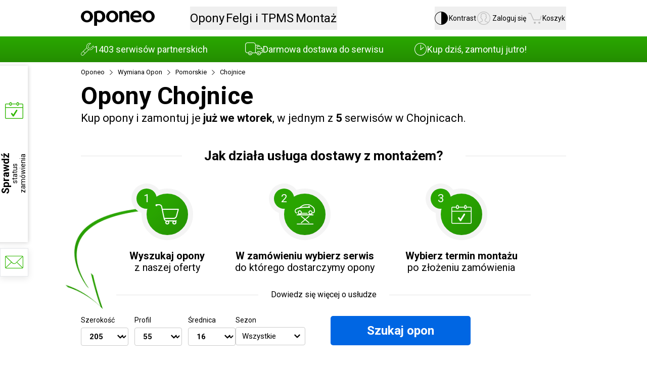

--- FILE ---
content_type: text/html; charset=utf-8
request_url: https://www.oponeo.pl/opony-chojnice
body_size: 88090
content:
<!DOCTYPE html><html lang="pl-PL" data-theme="light"><head><meta charSet="utf-8"/><meta name="viewport" content="initial-scale=1.0, maximum-scale=5.0, width=device-width"/><meta name="description" content="Tylko w Oponeo kupując opony przez Internet umówisz jednocześnie ich montaż w mieście Chojnice. Sprawdź, jakie to wygodne!"/><meta name="robots" content="index,follow"/><meta name="theme-color" content="#0059c7"/><title>Opony Chojnice - wymiana opon » Oponeo</title><link rel="home" href="/"/><link rel="icon" href="/ndcr/icons/favicon.ico"/><link rel="shortcut icon" href="/ndcr/icons/favicon.ico"/><link href="/ndcr/icons/browserIcon/apple-touch-icon-precomposed-57.png" sizes="57x57" rel="apple-touch-icon-precomposed"/><link href="/ndcr/icons/browserIcon/apple-touch-icon-precomposed-72.png" sizes="72x72" rel="apple-touch-icon-precomposed"/><link href="/ndcr/icons/browserIcon/apple-touch-icon-precomposed-76.png" sizes="76x76" rel="apple-touch-icon-precomposed"/><link href="/ndcr/icons/browserIcon/apple-touch-icon-precomposed-114.png" sizes="114x114" rel="apple-touch-icon-precomposed"/><link href="/ndcr/icons/browserIcon/apple-touch-icon-precomposed-144.png" sizes="144x144" rel="apple-touch-icon-precomposed"/><link href="/ndcr/icons/browserIcon/apple-touch-icon-precomposed-152.png" sizes="152x152" rel="apple-touch-icon-precomposed"/><link href="/ndcr/icons/browserIcon/apple-touch-icon-precomposed-180.png" sizes="180x180" rel="apple-touch-icon-precomposed"/><link rel="canonical" href="https://www.oponeo.pl/opony-chojnice"/><link rel="alternate" hrefLang="pl-pl" href="https://www.oponeo.pl/opony-chojnice"/><meta property="og:url" content="https://www.oponeo.pl/opony-chojnice"/><meta property="og:type" content="website"/><meta property="og:title" content="Opony Chojnice - wymiana opon » Oponeo"/><meta property="og:description" content="Tylko w Oponeo kupując opony przez Internet umówisz jednocześnie ich montaż w mieście Chojnice. Sprawdź, jakie to wygodne!"/><meta property="og:image" content="https://www.oponeo.pl/ndcr/images/common/open_graph_logo.png"/><meta property="og:site_name" content="Oponeo"/><meta property="og:locale" content="pl_PL"/><meta name="twitter:card" content="summary_large_image"/><meta name="twitter:title" content="Opony Chojnice - wymiana opon » Oponeo"/><meta name="twitter:description" content="Tylko w Oponeo kupując opony przez Internet umówisz jednocześnie ich montaż w mieście Chojnice. Sprawdź, jakie to wygodne!"/><meta name="twitter:image" content="https://www.oponeo.pl/ndcr/images/common/twitter_image_logo.png"/><meta name="twitter:site" content="@oponeo_pl"/><meta name="next-head-count" content="30"/><link rel="stylesheet" href="/ndcr/styles/article.detail.css" precedence="default"/><link rel="preload" href="/ndcr/_next/static/media/47cbc4e2adbc5db9-s.p.woff2" as="font" type="font/woff2" crossorigin="anonymous" data-next-font="size-adjust"/><link rel="preload" href="/ndcr/_next/static/media/6dc221a06a869616-s.p.woff2" as="font" type="font/woff2" crossorigin="anonymous" data-next-font="size-adjust"/><script id="set-env" data-nscript="beforeInteractive">
              let envObj = JSON.parse(atob("[base64]"));
              window.process = { env: envObj };
            </script><link rel="preload" href="/ndcr/_next/static/css/67457e1eabb8b20b.css" as="style"/><link rel="stylesheet" href="/ndcr/_next/static/css/67457e1eabb8b20b.css" data-n-g=""/><link rel="preload" href="/ndcr/_next/static/css/72b7e952f0f6625e.css" as="style"/><link rel="stylesheet" href="/ndcr/_next/static/css/72b7e952f0f6625e.css" data-n-p=""/><noscript data-n-css=""></noscript><script defer="" nomodule="" src="/ndcr/_next/static/chunks/polyfills-42372ed130431b0a.js"></script><script src="/ndcr/_next/static/chunks/webpack-e4d0b33b6c13828b.js" defer=""></script><script src="/ndcr/_next/static/chunks/framework-945b357d4a851f4b.js" defer=""></script><script src="/ndcr/_next/static/chunks/main-dbc3adf1d32c6427.js" defer=""></script><script src="/ndcr/_next/static/chunks/pages/_app-6468ee7458c2602d.js" defer=""></script><script src="/ndcr/_next/static/chunks/3213-878bcbaf5b480752.js" defer=""></script><script src="/ndcr/_next/static/chunks/4445-50eed0e9fca359ad.js" defer=""></script><script src="/ndcr/_next/static/chunks/7569-73d7fe404da39fac.js" defer=""></script><script src="/ndcr/_next/static/chunks/4747-299d1b9b8d46f9e6.js" defer=""></script><script src="/ndcr/_next/static/chunks/3029-3d14caffa7b9a988.js" defer=""></script><script src="/ndcr/_next/static/chunks/1639-026e42d2dcb7e275.js" defer=""></script><script src="/ndcr/_next/static/chunks/6692-1ec2819e7437d900.js" defer=""></script><script src="/ndcr/_next/static/chunks/8618-314729368632c8a8.js" defer=""></script><script src="/ndcr/_next/static/chunks/pages/_site/tire-installers/city-ead8996d67e08a18.js" defer=""></script><script src="/ndcr/_next/static/0DAmAgy4dvjkzYyepDxiG/_buildManifest.js" defer=""></script><script src="/ndcr/_next/static/0DAmAgy4dvjkzYyepDxiG/_ssgManifest.js" defer=""></script><style id="__jsx-1028027442">:root{--font-scale:1rem;font-size:16px}html{font-family:'__Roboto_9cc150', '__Roboto_Fallback_9cc150', Avenir Medium, Helvetica, sans-serif}[class*="icon-"]::before,[class*="icon-"]::after{font-family:'__IconFont_4cc4a3', '__IconFont_Fallback_4cc4a3'}article blockquote::after,article blockquote::before{font-family:'__IconFont_4cc4a3', '__IconFont_Fallback_4cc4a3'}</style><script>var __uzdbm_1 = "e509528d-f705-4049-9ed7-19ee57529b2a";var __uzdbm_2 = "NWEwMjQxMDMtZDFtbS00MzQ3LTg2MTUtNGZmYTljYTEwMDFlJDMuMTI5LjU3LjQw";var __uzdbm_3 = "7f9000e509528d-f705-4049-9ed7-19ee57529b2a1-17637149403920-001df093cee01e5657a10";var __uzdbm_4 = "false";var __uzdbm_5 = "uzmx";var __uzdbm_6 = "7f900071a32826-d870-4e9c-9a2e-ff56e47e0c121-17637149403920-765853121dabbc6a10";var __uzdbm_7 = "oponeo.pl";</script> <script>   (function (w, d, e, u, c, g, a, b) {     w["SSJSConnectorObj"] = w["SSJSConnectorObj"] || {       ss_cid: c,       domain_info: "auto",     };     w[g] = function (i, j) {       w["SSJSConnectorObj"][i] = j;     };     a = d.createElement(e);     a.async = true;     if (       navigator.userAgent.indexOf('MSIE') !== -1 ||       navigator.appVersion.indexOf('Trident/') > -1     ) {       u = u.replace("/advanced/", "/advanced/ie/");     }     a.src = u;     b = d.getElementsByTagName(e)[0];     b.parentNode.insertBefore(a, b);   })(     window, document, "script", "https://www.oponeo.pl/18f5227b-e27b-445a-a53f-f845fbe69b40/stormcaster.js", "d1mo", "ssConf"   );   ssConf("c1", "https://www.oponeo.pl");   ssConf("c3", "c99a4269-161c-4242-a3f0-28d44fa6ce24");   ssConf("au", "oponeo.pl");   ssConf("cu", "validate.perfdrive.com, ssc"); </script></head><body><div id="__next"><nav aria-label="Szybka nawigacja" class="pointer-events-none fixed left-[60px] top-0 z-[10000] w-[280px] divide-y-2 divide-black border-2 border-t-0 border-black bg-white opacity-0 outline-none transition-opacity duration-300 ease-in-out focus-within:pointer-events-auto focus-within:opacity-100"><div class="flex w-full items-center justify-between bg-brisa-de-mar p-3 text-base"><span class="text-sm">Otwieranie<br/> i zamykanie tego menu:</span><div class="flex items-center justify-between gap-1 font-bold"><span class="rounded-sm border border-black px-1.5 py-0.5 shadow-[1px_1px_0_0_rgb(var(--black))]">Ctrl</span>+<span class="rounded-sm border border-black px-1.5 py-0.5 shadow-[1px_1px_0_0_rgb(var(--black))]">M</span></div></div><div><a href="#header" class="flex h-14 w-full items-center justify-center text-lg font-bold text-blue transition-all duration-300 hover:bg-black hover:text-white focus:bg-black focus:text-white focus:outline-none">Przejdź do menu głównego</a></div><div><a href="#footer" class="flex h-14 w-full items-center justify-center text-lg font-bold text-blue transition-all duration-300 hover:bg-black hover:text-white focus:bg-black focus:text-white focus:outline-none">Przejdź do stopki</a></div><div><a href="/mapa-witryny" class="flex h-14 w-full items-center justify-center text-lg font-bold text-blue transition-all duration-300 hover:bg-black hover:text-white focus:bg-black focus:text-white focus:outline-none">Przejdź do mapy witryny</a></div></nav><header class="flex h-[72px] flex-col items-center bg-white s:h-auto"><nav class="flex h-[72px] w-full items-center s:h-auto s:flex-col"><div class="mx-auto box-border w-[960px] s:w-[320px] s:px-2.5 m:w-[768px] flex h-full flex-row items-center s:flex-wrap"><a href="/"><img src="/ndcr/images/common/logo-oponeo.svg" alt="Opony Online - Oponeo.pl" width="146" height="30" class="h-auto contrast:invert s:w-[136px] s:min-w-[136px] s:contrast:w-[102px] s:contrast:min-w-[102px]"/></a><div class="relative ml-[70px] flex h-full flex-row items-center gap-[30px] s:relative s:order-3 s:ml-0 s:h-8 s:w-[300px] s:gap-[30px] before:contents-[&quot;&quot;] before:absolute before:left-1/2 before:hidden before:h-full before:w-dvw before:min-w-[320px] before:-translate-x-1/2 before:bg-blue-hover contrast:before:bg-white s:before:block s:contrast:before:border-y s:contrast:before:border-grey-area"><div class="relative z-50 flex h-full cursor-pointer select-none items-center"><button class="relative h-[46px] text-2xl contrast:text-yellow s:justify-center m:text-xl s:h-auto s:text-base s:text-white s:contrast:text-yellow"><em class="relative grid not-italic"><span class="invisible col-start-1 row-start-1 font-bold s:font-normal m:font-normal" aria-hidden="true">Opony</span><span class="col-start-1 row-start-1">Opony</span></em></button><dialog tabindex="-1" class="absolute left-1/2 top-full z-10 -translate-x-1/2 cursor-default border-0 bg-white text-black contrast:border contrast:border-t-0 contrast:border-black ml-[229px] m:ml-[140px]" style="opacity:0"><div class="min-h-[448px] w-[960px] border-t-[3px] border-t-blue bg-white shadow-standard contrast:border-t-black m:min-h-[377px] m:w-[768px]"><div class=" relative flex w-full items-center overflow-hidden"><div class="absolute left-0 z-10 h-full"><div class="w-[60px] m:w-[47px] z-[1] col-start-1 row-start-1 flex h-full justify-start place-self-start bg-gradient-to-r from-white from-[35%] to-transparent transition-[width] duration-500 contrast:bg-grey-area contrast:bg-none"><button disabled="" class="icon-arrow-thin-left h-full w-[60px] text-5xl disabled:opacity-20 contrast:text-yellow contrast:disabled:text-white m:w-[47px]"></button></div></div><div class="flex snap-x snap-mandatory overflow-x-auto overflow-y-hidden scroll-smooth px-[60px] pt-[34px] contrast:bg-grey-area [&amp;_*]:snap-center cursor-grab" style="scrollbar-width:none;-ms-overflow-style:none"><div class="relative flex flex-row flex-nowrap items-start justify-between gap-x-5 m:gap-x-4"><a class="group/item flex h-[169px] w-[140px] select-none flex-col items-center justify-between gap-y-5 overflow-hidden text-blue hover:text-blue-hover m:h-[133px] m:w-[110px] m:gap-y-3" href="/opony"><div class="max-w-[130px] text-center text-lg font-bold leading-6 m:text-base">Opony<span class="block group-hover/item:underline group-hover/item:decoration-[2px] group-hover/item:underline-offset-[6px] contrast:group-hover/item:no-underline">samochodowe</span></div><div class="h-[92px] w-[115px] bg-[length:140px] bg-no-repeat m:h-[90px] m:w-[99px] m:bg-[length:122px] bg-[-13px_0px] m:bg-[-12px_0px]" style="background-image:url(&#x27;/ndcr/images/common/header/header-sprite.webp?v=1&#x27;)"></div></a><a class="group/item flex h-[169px] w-[140px] select-none flex-col items-center justify-between gap-y-5 overflow-hidden text-blue hover:text-blue-hover m:h-[133px] m:w-[110px] m:gap-y-3" href="/opony/4x4"><div class="max-w-[130px] text-center text-lg font-bold leading-6 m:text-base">Opony<span class="block group-hover/item:underline group-hover/item:decoration-[2px] group-hover/item:underline-offset-[6px] contrast:group-hover/item:no-underline">terenowe / 4x4</span></div><div class="h-[92px] w-[115px] bg-[length:140px] bg-no-repeat m:h-[90px] m:w-[99px] m:bg-[length:122px] bg-[-13px_-125px] m:bg-[-11px_-109px]" style="background-image:url(&#x27;/ndcr/images/common/header/header-sprite.webp?v=1&#x27;)"></div></a><a href="/opony/dostawcze" class="group/item flex h-[169px] w-[140px] select-none flex-col items-center justify-between gap-y-5 overflow-hidden text-blue hover:text-blue-hover m:h-[133px] m:w-[110px] m:gap-y-3"><div class="max-w-[130px] text-center text-lg font-bold leading-6 m:text-base">Opony<span class="block group-hover/item:underline group-hover/item:decoration-[2px] group-hover/item:underline-offset-[6px] contrast:group-hover/item:no-underline">dostawcze</span></div><div class="h-[92px] w-[115px] bg-[length:140px] bg-no-repeat m:h-[90px] m:w-[99px] m:bg-[length:122px] bg-[-13px_-248px] m:bg-[-11px_-216px]" style="background-image:url(&#x27;/ndcr/images/common/header/header-sprite.webp?v=1&#x27;)"></div></a><a class="group/item flex h-[169px] w-[140px] select-none flex-col items-center justify-between gap-y-5 overflow-hidden text-blue hover:text-blue-hover m:h-[133px] m:w-[110px] m:gap-y-3" href="/opony-motocyklowe"><div class="max-w-[130px] text-center text-lg font-bold leading-6 m:text-base">Opony<span class="block group-hover/item:underline group-hover/item:decoration-[2px] group-hover/item:underline-offset-[6px] contrast:group-hover/item:no-underline">motocyklowe</span></div><div class="h-[92px] w-[115px] bg-no-repeat m:h-[90px] m:w-[99px] bg-[length:125px] bg-[-5px_-328px] m:bg-[length:107px] m:bg-[-4px_-283px]" style="background-image:url(&#x27;/ndcr/images/common/header/header-sprite.webp?v=1&#x27;)"></div></a><a class="group/item flex h-[169px] w-[140px] select-none flex-col items-center justify-between gap-y-5 overflow-hidden text-blue hover:text-blue-hover m:h-[133px] m:w-[110px] m:gap-y-3" href="/kola-dojazdowe"><div class="max-w-[130px] text-center text-lg font-bold leading-6 m:text-base">Koła<span class="block group-hover/item:underline group-hover/item:decoration-[2px] group-hover/item:underline-offset-[6px] contrast:group-hover/item:no-underline">dojazdowe</span></div><div class="h-[92px] w-[115px] bg-no-repeat m:h-[90px] m:w-[99px] bg-[length:125px] bg-[-5px_-939px] m:bg-[length:107px] m:bg-[-5px_-806px]" style="background-image:url(&#x27;/ndcr/images/common/header/header-sprite.webp?v=1&#x27;)"></div></a><a href="/opony-ciezarowe" class="group/item flex h-[169px] w-[140px] select-none flex-col items-center justify-between gap-y-5 overflow-hidden text-blue hover:text-blue-hover m:h-[133px] m:w-[110px] m:gap-y-3"><div class="max-w-[130px] text-center text-lg font-bold leading-6 m:text-base">Opony<span class="block group-hover/item:underline group-hover/item:decoration-[2px] group-hover/item:underline-offset-[6px] contrast:group-hover/item:no-underline">ciężarowe</span></div><div class="h-[92px] w-[115px] bg-[length:140px] bg-no-repeat m:h-[90px] m:w-[99px] m:bg-[length:122px] bg-[-13px_-493px] m:bg-[-11px_-430px]" style="background-image:url(&#x27;/ndcr/images/common/header/header-sprite.webp?v=1&#x27;)"></div></a><a class="group/item flex h-[169px] w-[140px] select-none flex-col items-center justify-between gap-y-5 overflow-hidden text-blue hover:text-blue-hover m:h-[133px] m:w-[110px] m:gap-y-3" href="/lancuchy-sniegowe"><div class="max-w-[130px] text-center text-lg font-bold leading-6 m:text-base">Łańcuchy<span class="block group-hover/item:underline group-hover/item:decoration-[2px] group-hover/item:underline-offset-[6px] contrast:group-hover/item:no-underline">śniegowe</span></div><div class="h-[92px] w-[115px] bg-no-repeat m:h-[90px] m:w-[99px] bg-[length:137px] bg-[-11px_-604px] m:bg-[length:117px] m:bg-[-9px_-516px]" style="background-image:url(&#x27;/ndcr/images/common/header/header-sprite.webp?v=1&#x27;)"></div></a></div></div><div class="absolute right-0 z-10 h-full"><div class="w-[167px] contrast:w-auto m:w-[130px] z-[1] col-start-1 row-start-1 flex h-full justify-end place-self-end bg-gradient-to-l from-white from-[35%] to-transparent transition-[width] duration-500 contrast:bg-grey-area contrast:bg-none"><button class="icon-arrow-thin-right h-full w-[60px] text-5xl disabled:opacity-20 contrast:text-yellow contrast:disabled:text-white m:w-[47px]"></button></div></div></div><div class="flex h-[249px] items-start justify-between border-t border-t-separators-black bg-lighthouse p-[40px_60px] contrast:bg-white m:h-[215px] m:p-[25px_50px]"><div class="flex flex-col items-start text-xl leading-6 m:text-lg m:leading-5"><p class="mb-5 font-bold">Opony wg sezonu:</p><div class="link-style flex h-[84px] flex-col items-start justify-between m:h-[80px]"><a class="block text-blue hover:text-blue-hover" href="/opony/letnie">Opony letnie</a><a class="block text-blue hover:text-blue-hover" href="/opony/zimowe">Opony zimowe</a><a class="block text-blue hover:text-blue-hover" href="/opony/caloroczne">Opony całoroczne</a></div></div><div class="flex flex-col items-start text-xl leading-6 m:text-lg m:leading-5"><p class="mb-5 font-bold">Producenci opon:</p><div class="link-style flex h-[124px] flex-col items-start justify-between m:h-[122px]"><a class="block text-blue hover:text-blue-hover" href="/opony/bridgestone">Opony Bridgestone</a><a class="block text-blue hover:text-blue-hover" href="/opony/continental">Opony Continental</a><a class="block text-blue hover:text-blue-hover" href="/opony/michelin">Opony Michelin</a><a class="mt-[13px] block text-sm text-blue hover:text-blue-hover" href="/producenci-opon">Wszyscy producenci opon</a></div></div><div class="flex flex-col items-start justify-start gap-y-5 text-lg m:text-base"><a class="group/icon flex items-center justify-start text-blue hover:text-blue-hover contrast:no-underline" href="/rankingi-opon"><span class="icon-puchar-outline mr-2 text-3.5xl leading-none"></span><span class="group-hover/icon:underline group-hover/icon:underline-offset-3 contrast:underline">Rankingi opon</span></a><a class="group/icon flex items-center justify-start text-blue hover:text-blue-hover contrast:no-underline" href="/dobor-opon-do-pojazdu"><span class="icon-tires mr-2 text-3.5xl leading-none"></span><span class="group-hover/icon:underline group-hover/icon:underline-offset-3 contrast:underline">Dobór opon wg auta</span></a></div></div></div></dialog></div><div class="relative z-50 flex h-full cursor-pointer select-none items-center"><button class="relative h-[46px] text-2xl contrast:text-yellow s:justify-center m:text-xl s:h-auto s:text-base s:text-white s:contrast:text-yellow"><em class="relative grid not-italic"><span class="invisible col-start-1 row-start-1 font-bold s:font-normal m:font-normal" aria-hidden="true">Felgi i TPMS</span><span class="col-start-1 row-start-1">Felgi i TPMS</span></em></button><dialog tabindex="-1" class="absolute left-1/2 top-full z-10 -translate-x-1/2 cursor-default border-0 bg-white text-black contrast:border contrast:border-t-0 contrast:border-black ml-[24px]" style="opacity:0"><div class="h-[289px] w-[820px] border-t-[3px] border-t-blue bg-white shadow-standard contrast:border-black contrast:bg-grey-area m:h-[247px] m:w-[768px]"><div class="flex justify-evenly pt-[34px]"><a href="/felgi-aluminiowe" class="group/item flex h-[169px] min-w-[240px] flex-col items-center justify-between gap-y-6 overflow-hidden text-blue hover:text-blue-hover m:h-[137px] m:gap-y-3"><span class="text-nowrap text-2xl font-bold leading-6 group-hover/item:underline group-hover/item:underline-offset-3 m:text-xl m:leading-5">Felgi aluminiowe</span><div class="bg-[center_-1290px] h-[121px] w-[230px] m:h-[102px] m:w-[220px]" style="background-image:url(&#x27;/ndcr/images/common/header/header-sprite.webp?v=1&#x27;)"></div></a><a href="/felgi-stalowe" class="group/item flex h-[169px] min-w-[240px] flex-col items-center justify-between gap-y-6 overflow-hidden text-blue hover:text-blue-hover m:h-[137px] m:gap-y-3"><span class="text-nowrap text-2xl font-bold leading-6 group-hover/item:underline group-hover/item:underline-offset-3 m:text-xl m:leading-5">Felgi stalowe</span><div class="bg-[center_-1473px] m:bg-[center_-1481] h-[121px] w-[230px] m:h-[102px] m:w-[220px]" style="background-image:url(&#x27;/ndcr/images/common/header/header-sprite.webp?v=1&#x27;)"></div></a><a class="group/item flex h-[169px] min-w-[240px] flex-col items-center justify-between gap-y-6 overflow-hidden text-blue hover:text-blue-hover m:h-[137px] m:gap-y-3" href="/czujnik-cisnienia-tpms"><span class="text-nowrap text-2xl font-bold leading-6 group-hover/item:underline group-hover/item:underline-offset-3 m:text-xl m:leading-5">Czujnik ciśnienia TPMS</span><div class="bg-[center_333px] m:bg-[center_327px] h-[121px] w-[230px] m:h-[102px] m:w-[220px]" style="background-image:url(&#x27;/ndcr/images/common/header/header-sprite.webp?v=1&#x27;)"></div></a></div><div class="flex h-[83px] items-center justify-center border-t border-t-separators-black bg-lighthouse p-[25x] m:h-[73px] m:p-5"><a href="/konfigurator-felg-stalowych-i-aluminiowych" class="group/icon flex items-center text-xl leading-5 text-blue hover:text-blue-hover contrast:no-underline"><span class="icon-rimm mr-2 text-3.5xl"></span><span class="group-hover/icon:underline group-hover/icon:underline-offset-3 contrast:underline">Dobór felg do marki auta</span></a></div></div></dialog></div><div class="relative z-50 flex h-full cursor-pointer select-none items-center"><button class="relative h-[46px] text-2xl contrast:text-yellow s:justify-center m:text-xl s:h-auto s:text-base s:text-white s:contrast:text-yellow"><em class="relative grid not-italic"><span class="invisible col-start-1 row-start-1 font-bold s:font-normal m:font-normal" aria-hidden="true">Montaż</span><span class="col-start-1 row-start-1">Montaż</span></em></button><dialog tabindex="-1" class="absolute left-1/2 top-full z-10 -translate-x-1/2 cursor-default border-0 bg-white text-black contrast:border contrast:border-t-0 contrast:border-black m:ml-[-13px]" style="opacity:0"><div class="w-[600px] border-t-[3px] border-blue shadow-standard contrast:border-black s:w-full s:border-t-0 s:shadow-none"><div class="p-7 text-center s:mx-auto s:max-w-[300px] s:px-0"><p class="text-left text-2xl font-bold s:text-xl">Dostawa z montażem opon i felg</p><p class="mb-7 mt-4 text-left text-base">Twoje opony lub felgi dostarczamy bezpłatnie do serwisu wymiany. <br/> Do wyboru masz <!-- -->1403<!-- --> <!-- -->warsztatów w całym kraju.</p><a class="s:w-full _5301cc" href="/dostawa-z-montazem">Dowiedz się więcej i zobacz serwisy</a></div><div class="bg-super-silver px-10 py-7 contrast:bg-grey-area s:px-0 s:shadow-[0_100vh_0_100vh_rgb(var(--super-silver))]"><div class="flex flex-row items-center justify-between s:mx-auto s:max-w-[300px] s:flex-col s:items-start s:gap-5 s:px-0"><div class="flex flex-col items-center justify-center gap-4 text-sm s:flex-row s:gap-5"><span class="text-4.5xl text-soccer-turf s:w-10 -ml-1.5 mr-1.5 icon-order-cart"></span><div class="flex flex-col items-center gap-0.5 s:items-start"><strong class="">Wyszukaj opony</strong>z naszej oferty</div></div><div class="flex flex-col items-center justify-center gap-4 text-sm s:flex-row s:gap-5"><span class="text-4.5xl text-soccer-turf s:w-10 icon-tire-installer"></span><div class="flex flex-col items-center gap-0.5 s:items-start"><strong class="">W zamówieniu wybierz serwis</strong>do którego dostarczymy opony</div></div><div class="flex flex-col items-center justify-center gap-4 text-sm s:flex-row s:gap-5"><span class="text-4.5xl text-soccer-turf s:w-10 icon-status-check"></span><div class="flex flex-col items-center gap-0.5 s:items-start"><strong class="">Wybierz termin montażu</strong>po złożeniu zamówienia</div></div></div></div></div></dialog></div></div><div class="relative ml-auto flex h-full items-center gap-5 s:h-[55px] s:justify-between s:gap-x-2.5"><div class="relative z-50 flex h-full cursor-pointer select-none items-center group"><button class="relative h-[46px] contrast:text-yellow s:h-auto s:justify-center s:text-[11px]/[13px] flex items-center gap-2.5 text-sm contrast:text-base s:flex-col s:gap-0 s:contrast:text-[14px]/none m:flex-col m:gap-0 m:text-sm l:group-hover:font-bold xl:group-hover:font-bold"><span class="z-[5] text-2.25xl/none font-normal s:text-2xl/none s:contrast:text-xl/none icon-accessibility text-black contrast:text-yellow"></span><em class="relative grid not-italic"><span class="invisible col-start-1 row-start-1 font-bold s:font-normal m:font-normal" aria-hidden="true">Kontrast</span><span class="col-start-1 row-start-1 s:mt-[3px]">Kontrast</span></em></button></div><div class="relative z-50 flex h-full cursor-pointer select-none items-center"><button class="relative h-[46px] contrast:text-yellow s:h-auto s:justify-center s:text-[11px]/[13px] flex items-center gap-2.5 text-sm contrast:text-base s:flex-col s:gap-0 s:contrast:text-[14px]/none m:flex-col m:gap-0 m:text-sm l:group-hover:font-bold xl:group-hover:font-bold"><span class="z-[5] text-2.25xl/none font-normal text-gravel-fint contrast:text-yellow s:text-2xl/none s:contrast:text-xl/none icon-account-circle"></span><em class="relative grid not-italic"><span class="invisible col-start-1 row-start-1 font-bold s:font-normal m:font-normal" aria-hidden="true">Zaloguj się</span><span class="col-start-1 row-start-1 s:mt-[3px]">Zaloguj się</span></em></button><dialog tabindex="-1" class="absolute left-1/2 top-full z-10 -translate-x-1/2 cursor-default border-0 bg-white text-black contrast:border contrast:border-t-0 contrast:border-black m:ml-[-28px]" style="opacity:0"><div class="min-w-[380px] border-t-[3px] border-blue shadow-standard contrast:border-black s:w-full s:border-t-0 s:shadow-none"><div class="flex flex-col items-center gap-4 border-b border-separators-black p-[30px] pb-5 s:mx-auto s:max-w-[300px] s:px-0 s:pt-[38px]"><button class="w-full _5301cc" type="button" aria-disabled="false">Zaloguj się</button><button class="_6d9fcd text-sm" type="button" tabindex="0" target="_self"><span class="d7f8d4 _86b3d5">Załóż konto</span></button></div><div class="flex flex-col px-[30px] py-4 pb-[26px] s:mx-auto s:max-w-[300px] s:px-0"><a class="group relative flex items-center gap-3 px-4 py-1 text-base !no-underline hover:bg-light-blue-hover contrast:hover:text-white s:px-0 s:hover:after:absolute s:hover:after:left-1/2 s:hover:after:top-0 s:hover:after:z-[-1] s:hover:after:h-full s:hover:after:w-dvw s:hover:after:min-w-[320px] s:hover:after:-translate-x-1/2 s:hover:after:bg-light-blue-hover" title="Zamówienia i faktury" aria-label="Zamówienia i faktury" href="/konto/lista-zamowien"><span class="flex w-6 items-center justify-center text-1.5xl text-industrial-revolution contrast:group-hover:text-white icon-order-cart"></span><span class="contrast:underline">Zamówienia i faktury</span> </a><a class="group relative flex items-center gap-3 px-4 py-1 text-base !no-underline hover:bg-light-blue-hover contrast:hover:text-white s:px-0 s:hover:after:absolute s:hover:after:left-1/2 s:hover:after:top-0 s:hover:after:z-[-1] s:hover:after:h-full s:hover:after:w-dvw s:hover:after:min-w-[320px] s:hover:after:-translate-x-1/2 s:hover:after:bg-light-blue-hover" title="Zwrot i wymiana" aria-label="Zwrot i wymiana" href="/konto/zwrot"><span class="flex w-6 items-center justify-center text-1.5xl text-industrial-revolution contrast:group-hover:text-white icon-delivery"></span><span class="contrast:underline">Zwrot i wymiana</span> </a><a class="group relative flex items-center gap-3 px-4 py-1 text-base !no-underline hover:bg-light-blue-hover contrast:hover:text-white s:px-0 s:hover:after:absolute s:hover:after:left-1/2 s:hover:after:top-0 s:hover:after:z-[-1] s:hover:after:h-full s:hover:after:w-dvw s:hover:after:min-w-[320px] s:hover:after:-translate-x-1/2 s:hover:after:bg-light-blue-hover" title="Reklamacje" aria-label="Reklamacje" href="/konto/reklamacje"><span class="flex w-6 items-center justify-center text-1.5xl text-industrial-revolution contrast:group-hover:text-white icon-return-complains"></span><span class="contrast:underline">Reklamacje</span> </a></div></div></dialog></div><div class="relative z-50 flex h-full cursor-pointer select-none items-center"><button class="relative h-[46px] contrast:text-yellow s:h-auto s:justify-center s:text-[11px]/[13px] flex items-center gap-2.5 text-sm contrast:text-base s:flex-col s:gap-0 s:contrast:text-[14px]/none m:flex-col m:gap-0 m:text-sm l:group-hover:font-bold xl:group-hover:font-bold"><span class="z-[5] text-2.25xl/none font-normal text-gravel-fint contrast:text-yellow s:text-2xl/none s:contrast:text-xl/none icon-cart"></span><em class="relative grid not-italic"><span class="invisible col-start-1 row-start-1 font-bold s:font-normal m:font-normal" aria-hidden="true">Koszyk</span><span class="col-start-1 row-start-1 s:mt-[3px]">Koszyk</span></em></button><dialog tabindex="-1" class="absolute left-1/2 top-full z-10 -translate-x-1/2 cursor-default border-0 bg-white text-black contrast:border contrast:border-t-0 contrast:border-black -ml-[148px] m:ml-[-168px]" style="opacity:0"><div class="w-[380px] border-t-[3px] border-blue py-10 shadow-standard contrast:border-black s:mx-auto s:w-full s:max-w-[300px] s:border-t-0 s:px-0 s:shadow-none"><p class="text-center text-xl">Twój koszyk jest pusty.</p></div></dialog></div></div></div></nav></header><main id="content" class="overflow-hidden"><section class="w-full bg-gradient-to-b from-[#2AA800] to-[#248D00] contrast:from-black contrast:to-black"><div class="container s:!w-full"><ul class="flex h-[51px] items-center justify-between text-white s:h-auto s:w-[690px] s:justify-normal s:gap-5 s:py-[10px]" draggable="false" style="-webkit-touch-callout:none;-webkit-user-select:none;user-select:none;touch-action:pan-y"><li class="flex items-center gap-3 s:gap-[10px]"><span class="icon-installation  text-[25px]/none s:text-[20px] m:text-[15px]"></span><p class="w-[300px] text-lg/[35px] s:w-auto s:text-sm m:w-[240px] m:text-[15px]"><span class="s:font-bold">1403</span> serwisów partnerskich</p></li><li class="flex items-center gap-3 s:gap-[10px]"><span class="icon-delivery-longer text-[35px] m:text-[25px] text-[25px]/none s:text-[20px] m:text-[15px]"></span><p class="w-[300px] text-lg/[35px] s:w-auto s:text-sm m:w-[240px] m:text-[15px]"><span class="s:font-bold">Darmowa</span> dostawa do serwisu</p></li><li class="flex items-center gap-3 s:gap-[10px]"><span class="icon-delivery-time  text-[25px]/none s:text-[20px] m:text-[15px]"></span><p class="w-[300px] text-lg/[35px] s:w-auto s:text-sm m:w-[240px] m:text-[15px]">Kup dziś, <span class="s:font-bold">zamontuj jutro!</span></p></li></ul></div></section><div class="e70dea _3a47ed _70a669"><div class="cd155c"><div style="scrollbar-width:none;-ms-overflow-style:none"><ul><li><a href="/">Oponeo</a></li><li class="icon-arrow-right"><a href="/dostawa-z-montazem">Wymiana Opon</a></li><li class="icon-arrow-right"><a href="/pomorskie">Pomorskie</a></li><li class="icon-arrow-right"><span>Chojnice</span></li></ul></div></div></div><section><div class="mx-auto box-border w-[960px] s:w-[320px] s:px-2.5 m:w-[768px]"><h1 class="text-h1 s:text-[34px]/[42px] m:text-[34px]/[42px]">Opony Chojnice</h1><p class="text-[22px]/[34px] s:text-xl">Kup opony i zamontuj je <strong>już <!-- -->we wtorek</strong>, w jednym z <strong>5</strong> serwisów <!-- -->w<!-- --> <!-- -->Chojnicach<!-- -->.</p></div><div class="mx-auto box-border w-[960px] s:w-[320px] s:px-2.5 m:w-[768px]"><div class="relative after:-left-[35px] after:-top-[194px] after:-rotate-2 after:bg-[url(&#x27;/ndcr/images/tireInstallers/arrow-city.png&#x27;)] contrast:after:grayscale h-[330px] after:relative after:z-0 after:block after:h-[295px] after:w-[265px] after:bg-no-repeat s:h-auto s:after:hidden s:after:bg-none"><p class="relative mb-12 mt-10 text-center before:absolute before:left-0 before:top-1/2 before:z-[1] before:h-[1px] before:w-full before:bg-separators-black before:content-[&#x27;&#x27;] s:mt-[30px]"><span class="relative z-[2] bg-white px-11 text-2.25xl font-bold s:px-[10px] s:text-sm m:text-xl">Jak działa usługa dostawy z montażem?</span></p><ul class="mx-auto mb-[30px] flex justify-around w-[828px] s:gap-3 m:w-[680px] s:w-full s:flex-col"><li class="flex flex-col items-center s:flex-row s:gap-[30px]"><div class="mb-5 flex items-end justify-center s:mb-0 s:flex-col"><span class="relative text-white"><span class="absolute -left-5 -top-[10px] z-[3] m-[10px] flex size-10 items-center justify-center rounded-full bg-[#29A500] text-[22px]/none contrast:bg-black s:-left-[12px] s:-top-[5px] s:m-2 s:size-[30px] s:text-sm">1</span><span class="absolute -left-5 -top-[10px] z-[1] block size-[60px] rounded-full bg-lighthouse contrast:bg-grey-area s:-left-[12px] s:-top-[5px] s:size-[46px]"></span><span class="icon-order-cart z-[2] relative flex size-[102px] items-center justify-center rounded-full border-[10px] border-lighthouse bg-gradient-to-br from-[#29A500] from-30% to-[#249003] text-[40px]/none contrast:border-grey-area contrast:from-black contrast:to-black s:size-20 s:border-[8px] s:text-[30px]"></span></span></div><span class="text-center text-[20px]/[23px] s:text-left m:text-base s:text-base"><strong>Wyszukaj opony</strong><br class="s:hidden"/> z naszej oferty</span></li><li class="flex flex-col items-center s:flex-row s:gap-[30px]"><div class="mb-5 flex items-end justify-center s:mb-0 s:flex-col"><span class="relative text-white"><span class="absolute -left-5 -top-[10px] z-[3] m-[10px] flex size-10 items-center justify-center rounded-full bg-[#29A500] text-[22px]/none contrast:bg-black s:-left-[12px] s:-top-[5px] s:m-2 s:size-[30px] s:text-sm">2</span><span class="absolute -left-5 -top-[10px] z-[1] block size-[60px] rounded-full bg-lighthouse contrast:bg-grey-area s:-left-[12px] s:-top-[5px] s:size-[46px]"></span><span class="icon-tire-installer z-[2] relative flex size-[102px] items-center justify-center rounded-full border-[10px] border-lighthouse bg-gradient-to-br from-[#29A500] from-30% to-[#249003] text-[40px]/none contrast:border-grey-area contrast:from-black contrast:to-black s:size-20 s:border-[8px] s:text-[30px]"></span></span></div><span class="text-center text-[20px]/[23px] s:text-left m:text-base s:text-base"><strong>W zamówieniu wybierz serwis</strong><br class="s:hidden"/> do którego dostarczymy opony</span></li><li class="flex flex-col items-center s:flex-row s:gap-[30px]"><div class="mb-5 flex items-end justify-center s:mb-0 s:flex-col"><span class="relative text-white"><span class="absolute -left-5 -top-[10px] z-[3] m-[10px] flex size-10 items-center justify-center rounded-full bg-[#29A500] text-[22px]/none contrast:bg-black s:-left-[12px] s:-top-[5px] s:m-2 s:size-[30px] s:text-sm">3</span><span class="absolute -left-5 -top-[10px] z-[1] block size-[60px] rounded-full bg-lighthouse contrast:bg-grey-area s:-left-[12px] s:-top-[5px] s:size-[46px]"></span><span class="icon-status-check z-[2] relative flex size-[102px] items-center justify-center rounded-full border-[10px] border-lighthouse bg-gradient-to-br from-[#29A500] from-30% to-[#249003] text-[40px]/none contrast:border-grey-area contrast:from-black contrast:to-black s:size-20 s:border-[8px] s:text-[30px]"></span></span></div><span class="text-center text-[20px]/[23px] s:text-left m:text-base s:text-base"><strong>Wybierz termin montażu</strong><br class="s:hidden"/> po złożeniu zamówienia</span></li></ul><p class="link-style contrast: relative mx-auto flex w-[820px] items-center justify-between gap-5 text-center before:h-[1px] before:flex-1 before:bg-separators-black before:content-[&#x27;&#x27;] after:h-[1px] after:flex-1 after:bg-separators-black after:content-[&#x27;&#x27;] s:mb-5 s:w-full m:w-[660px]"><a href="#" class="relative z-[1] inline-block  px-[25px] text-base s:px-[10px] s:text-sm">Dowiedz się więcej o usłudze</a></p></div></div></section><section class=" "><div class="relative box-content pb-[27px] s:z-[unset] s:pt-0 m:pb-[22px] after:contents-[&quot;&quot;] after pt-1 after:absolute after:bottom-0 after:left-1/2 after:-z-[1] after:block after:h-[340px] after:w-dvw after:-translate-x-1/2 after:bg-gradient-to-b after:from-[rgba(244,244,244,0)] after:to-lighthouse"><div class="container  "><div class="flex gap-3 s:flex-col s:gap-4"><div class="w-[306px] flex justify-between"><div class=" w-[94px]"><div class="group relative"><label id="label-for-select-Szerokość" for="select-Szerokość" class="relative inline-block w-full text-[14px] leading-4 contrast:text-base/none">Szerokość</label><div class="absolute z-[9999] flex-col items-center s:hidden m:hidden hidden opacity-0" style="padding-top:0;padding-bottom:20px;left:39px;top:10px"></div></div><div class="relative w-full"><select id="select-Szerokość" autoComplete="off" class="bg-white bg-arrowDown bg-[length:0.83em] bg-[right_9px_top_11px] bg-no-repeat w-full cursor-pointer appearance-none rounded border border-cerebral-grey pl-3 pr-[26px] text-[15px] font-bold leading-normal outline-none hover:border-industrial-revolution disabled:opacity-45 contrast:bg-black contrast:text-white [&amp;_option]:font-normal s:hidden mt-1.5 h-9 bg-[right_9px_top_11px]"><option value="4.00">4.00</option><option value="6.00">6.00</option><option value="6.40">6.40</option><option value="6.50">6.50</option><option value="7.00">7.00</option><option value="7.5">7.5</option><option value="7.50">7.50</option><option value="27">27</option><option value="28">28</option><option value="29">29</option><option value="30">30</option><option value="31">31</option><option value="32">32</option><option value="33">33</option><option value="35">35</option><option value="37">37</option><option value="38.5">38.5</option><option value="39">39</option><option value="40">40</option><option value="125">125</option><option value="135">135</option><option value="140">140</option><option value="145">145</option><option value="155">155</option><option value="165">165</option><option value="175">175</option><option value="185">185</option><option value="190">190</option><option value="195">195</option><option value="205" selected="">205</option><option value="215">215</option><option value="225">225</option><option value="235">235</option><option value="245">245</option><option value="255">255</option><option value="265">265</option><option value="275">275</option><option value="285">285</option><option value="295">295</option><option value="305">305</option><option value="315">315</option><option value="325">325</option><option value="335">335</option><option value="345">345</option><option value="355">355</option></select><button id="combobox-button-Szerokość" data-focus-id="car-tires-size-select-width" role="combobox" aria-haspopup="listbox" aria-expanded="false" aria-controls="listbox-for-select-Szerokość" aria-labelledby="label-for-select-Szerokość" class="bg-white bg-arrowDown bg-[length:0.83em] bg-[right_9px_top_11px] bg-no-repeat hidden w-full cursor-pointer appearance-none overflow-hidden text-ellipsis text-nowrap rounded border border-cerebral-grey pl-3 pr-[26px] text-left text-[15px] font-bold leading-normal outline-none focus:border-industrial-revolution disabled:cursor-not-allowed disabled:bg-cerebral-grey disabled:opacity-65 contrast:bg-black contrast:text-white s:block mt-1.5 h-[36px] bg-[right_9px_top_11px]" type="button">205</button></div><div style="background-color:transparent" class="hidden s:hidden fixed left-0 right-0 top-0 z-[9999] h-full w-full overflow-x-hidden overflow-y-scroll transition-colors duration-300"><div style="transform:translateX(100%)" class="w-fit absolute right-0 h-fit min-h-full bg-white transition-transform duration-300"><div class="sticky top-0 z-20 inline-flex h-[44px] w-full items-center justify-between bg-blue-hover px-5 py-2.5 text-white contrast:bg-white contrast:border-b"><p class="text-[18px] font-bold contrast:text-black">Szerokość</p><button class="icon-close w-[14px] before:text-[14px] before:text-white contrast:before:text-yellow"></button></div><ul id="listbox-for-select-Szerokość" role="listbox" aria-labelledby="label-for-select-Szerokość" class="w-[260px] bg-white"><li role="option" aria-selected="false"><label class="mx-5 flex cursor-pointer items-center justify-between border-b border-b-[#0000001A] py-[18px] text-[16px] leading-5"><span class="contrast:text-yellow contrast:underline contrast:underline-offset-3 s:max-w-[250px]">4.00</span><input type="radio" name="select-Szerokość" class="h-[18px] w-[18px] cursor-pointer opacity-50 checked:opacity-100 contrast:appearance-none contrast:rounded-full contrast:border contrast:border-yellow contrast:accent-black contrast:checked:appearance-auto" aria-hidden="true" value="4.00"/></label></li><li role="option" aria-selected="false"><label class="mx-5 flex cursor-pointer items-center justify-between border-b border-b-[#0000001A] py-[18px] text-[16px] leading-5"><span class="contrast:text-yellow contrast:underline contrast:underline-offset-3 s:max-w-[250px]">6.00</span><input type="radio" name="select-Szerokość" class="h-[18px] w-[18px] cursor-pointer opacity-50 checked:opacity-100 contrast:appearance-none contrast:rounded-full contrast:border contrast:border-yellow contrast:accent-black contrast:checked:appearance-auto" aria-hidden="true" value="6.00"/></label></li><li role="option" aria-selected="false"><label class="mx-5 flex cursor-pointer items-center justify-between border-b border-b-[#0000001A] py-[18px] text-[16px] leading-5"><span class="contrast:text-yellow contrast:underline contrast:underline-offset-3 s:max-w-[250px]">6.40</span><input type="radio" name="select-Szerokość" class="h-[18px] w-[18px] cursor-pointer opacity-50 checked:opacity-100 contrast:appearance-none contrast:rounded-full contrast:border contrast:border-yellow contrast:accent-black contrast:checked:appearance-auto" aria-hidden="true" value="6.40"/></label></li><li role="option" aria-selected="false"><label class="mx-5 flex cursor-pointer items-center justify-between border-b border-b-[#0000001A] py-[18px] text-[16px] leading-5"><span class="contrast:text-yellow contrast:underline contrast:underline-offset-3 s:max-w-[250px]">6.50</span><input type="radio" name="select-Szerokość" class="h-[18px] w-[18px] cursor-pointer opacity-50 checked:opacity-100 contrast:appearance-none contrast:rounded-full contrast:border contrast:border-yellow contrast:accent-black contrast:checked:appearance-auto" aria-hidden="true" value="6.50"/></label></li><li role="option" aria-selected="false"><label class="mx-5 flex cursor-pointer items-center justify-between border-b border-b-[#0000001A] py-[18px] text-[16px] leading-5"><span class="contrast:text-yellow contrast:underline contrast:underline-offset-3 s:max-w-[250px]">7.00</span><input type="radio" name="select-Szerokość" class="h-[18px] w-[18px] cursor-pointer opacity-50 checked:opacity-100 contrast:appearance-none contrast:rounded-full contrast:border contrast:border-yellow contrast:accent-black contrast:checked:appearance-auto" aria-hidden="true" value="7.00"/></label></li><li role="option" aria-selected="false"><label class="mx-5 flex cursor-pointer items-center justify-between border-b border-b-[#0000001A] py-[18px] text-[16px] leading-5"><span class="contrast:text-yellow contrast:underline contrast:underline-offset-3 s:max-w-[250px]">7.5</span><input type="radio" name="select-Szerokość" class="h-[18px] w-[18px] cursor-pointer opacity-50 checked:opacity-100 contrast:appearance-none contrast:rounded-full contrast:border contrast:border-yellow contrast:accent-black contrast:checked:appearance-auto" aria-hidden="true" value="7.5"/></label></li><li role="option" aria-selected="false"><label class="mx-5 flex cursor-pointer items-center justify-between border-b border-b-[#0000001A] py-[18px] text-[16px] leading-5"><span class="contrast:text-yellow contrast:underline contrast:underline-offset-3 s:max-w-[250px]">7.50</span><input type="radio" name="select-Szerokość" class="h-[18px] w-[18px] cursor-pointer opacity-50 checked:opacity-100 contrast:appearance-none contrast:rounded-full contrast:border contrast:border-yellow contrast:accent-black contrast:checked:appearance-auto" aria-hidden="true" value="7.50"/></label></li><li role="option" aria-selected="false"><label class="mx-5 flex cursor-pointer items-center justify-between border-b border-b-[#0000001A] py-[18px] text-[16px] leading-5"><span class="contrast:text-yellow contrast:underline contrast:underline-offset-3 s:max-w-[250px]">27</span><input type="radio" name="select-Szerokość" class="h-[18px] w-[18px] cursor-pointer opacity-50 checked:opacity-100 contrast:appearance-none contrast:rounded-full contrast:border contrast:border-yellow contrast:accent-black contrast:checked:appearance-auto" aria-hidden="true" value="27"/></label></li><li role="option" aria-selected="false"><label class="mx-5 flex cursor-pointer items-center justify-between border-b border-b-[#0000001A] py-[18px] text-[16px] leading-5"><span class="contrast:text-yellow contrast:underline contrast:underline-offset-3 s:max-w-[250px]">28</span><input type="radio" name="select-Szerokość" class="h-[18px] w-[18px] cursor-pointer opacity-50 checked:opacity-100 contrast:appearance-none contrast:rounded-full contrast:border contrast:border-yellow contrast:accent-black contrast:checked:appearance-auto" aria-hidden="true" value="28"/></label></li><li role="option" aria-selected="false"><label class="mx-5 flex cursor-pointer items-center justify-between border-b border-b-[#0000001A] py-[18px] text-[16px] leading-5"><span class="contrast:text-yellow contrast:underline contrast:underline-offset-3 s:max-w-[250px]">29</span><input type="radio" name="select-Szerokość" class="h-[18px] w-[18px] cursor-pointer opacity-50 checked:opacity-100 contrast:appearance-none contrast:rounded-full contrast:border contrast:border-yellow contrast:accent-black contrast:checked:appearance-auto" aria-hidden="true" value="29"/></label></li><li role="option" aria-selected="false"><label class="mx-5 flex cursor-pointer items-center justify-between border-b border-b-[#0000001A] py-[18px] text-[16px] leading-5"><span class="contrast:text-yellow contrast:underline contrast:underline-offset-3 s:max-w-[250px]">30</span><input type="radio" name="select-Szerokość" class="h-[18px] w-[18px] cursor-pointer opacity-50 checked:opacity-100 contrast:appearance-none contrast:rounded-full contrast:border contrast:border-yellow contrast:accent-black contrast:checked:appearance-auto" aria-hidden="true" value="30"/></label></li><li role="option" aria-selected="false"><label class="mx-5 flex cursor-pointer items-center justify-between border-b border-b-[#0000001A] py-[18px] text-[16px] leading-5"><span class="contrast:text-yellow contrast:underline contrast:underline-offset-3 s:max-w-[250px]">31</span><input type="radio" name="select-Szerokość" class="h-[18px] w-[18px] cursor-pointer opacity-50 checked:opacity-100 contrast:appearance-none contrast:rounded-full contrast:border contrast:border-yellow contrast:accent-black contrast:checked:appearance-auto" aria-hidden="true" value="31"/></label></li><li role="option" aria-selected="false"><label class="mx-5 flex cursor-pointer items-center justify-between border-b border-b-[#0000001A] py-[18px] text-[16px] leading-5"><span class="contrast:text-yellow contrast:underline contrast:underline-offset-3 s:max-w-[250px]">32</span><input type="radio" name="select-Szerokość" class="h-[18px] w-[18px] cursor-pointer opacity-50 checked:opacity-100 contrast:appearance-none contrast:rounded-full contrast:border contrast:border-yellow contrast:accent-black contrast:checked:appearance-auto" aria-hidden="true" value="32"/></label></li><li role="option" aria-selected="false"><label class="mx-5 flex cursor-pointer items-center justify-between border-b border-b-[#0000001A] py-[18px] text-[16px] leading-5"><span class="contrast:text-yellow contrast:underline contrast:underline-offset-3 s:max-w-[250px]">33</span><input type="radio" name="select-Szerokość" class="h-[18px] w-[18px] cursor-pointer opacity-50 checked:opacity-100 contrast:appearance-none contrast:rounded-full contrast:border contrast:border-yellow contrast:accent-black contrast:checked:appearance-auto" aria-hidden="true" value="33"/></label></li><li role="option" aria-selected="false"><label class="mx-5 flex cursor-pointer items-center justify-between border-b border-b-[#0000001A] py-[18px] text-[16px] leading-5"><span class="contrast:text-yellow contrast:underline contrast:underline-offset-3 s:max-w-[250px]">35</span><input type="radio" name="select-Szerokość" class="h-[18px] w-[18px] cursor-pointer opacity-50 checked:opacity-100 contrast:appearance-none contrast:rounded-full contrast:border contrast:border-yellow contrast:accent-black contrast:checked:appearance-auto" aria-hidden="true" value="35"/></label></li><li role="option" aria-selected="false"><label class="mx-5 flex cursor-pointer items-center justify-between border-b border-b-[#0000001A] py-[18px] text-[16px] leading-5"><span class="contrast:text-yellow contrast:underline contrast:underline-offset-3 s:max-w-[250px]">37</span><input type="radio" name="select-Szerokość" class="h-[18px] w-[18px] cursor-pointer opacity-50 checked:opacity-100 contrast:appearance-none contrast:rounded-full contrast:border contrast:border-yellow contrast:accent-black contrast:checked:appearance-auto" aria-hidden="true" value="37"/></label></li><li role="option" aria-selected="false"><label class="mx-5 flex cursor-pointer items-center justify-between border-b border-b-[#0000001A] py-[18px] text-[16px] leading-5"><span class="contrast:text-yellow contrast:underline contrast:underline-offset-3 s:max-w-[250px]">38.5</span><input type="radio" name="select-Szerokość" class="h-[18px] w-[18px] cursor-pointer opacity-50 checked:opacity-100 contrast:appearance-none contrast:rounded-full contrast:border contrast:border-yellow contrast:accent-black contrast:checked:appearance-auto" aria-hidden="true" value="38.5"/></label></li><li role="option" aria-selected="false"><label class="mx-5 flex cursor-pointer items-center justify-between border-b border-b-[#0000001A] py-[18px] text-[16px] leading-5"><span class="contrast:text-yellow contrast:underline contrast:underline-offset-3 s:max-w-[250px]">39</span><input type="radio" name="select-Szerokość" class="h-[18px] w-[18px] cursor-pointer opacity-50 checked:opacity-100 contrast:appearance-none contrast:rounded-full contrast:border contrast:border-yellow contrast:accent-black contrast:checked:appearance-auto" aria-hidden="true" value="39"/></label></li><li role="option" aria-selected="false"><label class="mx-5 flex cursor-pointer items-center justify-between border-b border-b-[#0000001A] py-[18px] text-[16px] leading-5"><span class="contrast:text-yellow contrast:underline contrast:underline-offset-3 s:max-w-[250px]">40</span><input type="radio" name="select-Szerokość" class="h-[18px] w-[18px] cursor-pointer opacity-50 checked:opacity-100 contrast:appearance-none contrast:rounded-full contrast:border contrast:border-yellow contrast:accent-black contrast:checked:appearance-auto" aria-hidden="true" value="40"/></label></li><li role="option" aria-selected="false"><label class="mx-5 flex cursor-pointer items-center justify-between border-b border-b-[#0000001A] py-[18px] text-[16px] leading-5"><span class="contrast:text-yellow contrast:underline contrast:underline-offset-3 s:max-w-[250px]">125</span><input type="radio" name="select-Szerokość" class="h-[18px] w-[18px] cursor-pointer opacity-50 checked:opacity-100 contrast:appearance-none contrast:rounded-full contrast:border contrast:border-yellow contrast:accent-black contrast:checked:appearance-auto" aria-hidden="true" value="125"/></label></li><li role="option" aria-selected="false"><label class="mx-5 flex cursor-pointer items-center justify-between border-b border-b-[#0000001A] py-[18px] text-[16px] leading-5"><span class="contrast:text-yellow contrast:underline contrast:underline-offset-3 s:max-w-[250px]">135</span><input type="radio" name="select-Szerokość" class="h-[18px] w-[18px] cursor-pointer opacity-50 checked:opacity-100 contrast:appearance-none contrast:rounded-full contrast:border contrast:border-yellow contrast:accent-black contrast:checked:appearance-auto" aria-hidden="true" value="135"/></label></li><li role="option" aria-selected="false"><label class="mx-5 flex cursor-pointer items-center justify-between border-b border-b-[#0000001A] py-[18px] text-[16px] leading-5"><span class="contrast:text-yellow contrast:underline contrast:underline-offset-3 s:max-w-[250px]">140</span><input type="radio" name="select-Szerokość" class="h-[18px] w-[18px] cursor-pointer opacity-50 checked:opacity-100 contrast:appearance-none contrast:rounded-full contrast:border contrast:border-yellow contrast:accent-black contrast:checked:appearance-auto" aria-hidden="true" value="140"/></label></li><li role="option" aria-selected="false"><label class="mx-5 flex cursor-pointer items-center justify-between border-b border-b-[#0000001A] py-[18px] text-[16px] leading-5"><span class="contrast:text-yellow contrast:underline contrast:underline-offset-3 s:max-w-[250px]">145</span><input type="radio" name="select-Szerokość" class="h-[18px] w-[18px] cursor-pointer opacity-50 checked:opacity-100 contrast:appearance-none contrast:rounded-full contrast:border contrast:border-yellow contrast:accent-black contrast:checked:appearance-auto" aria-hidden="true" value="145"/></label></li><li role="option" aria-selected="false"><label class="mx-5 flex cursor-pointer items-center justify-between border-b border-b-[#0000001A] py-[18px] text-[16px] leading-5"><span class="contrast:text-yellow contrast:underline contrast:underline-offset-3 s:max-w-[250px]">155</span><input type="radio" name="select-Szerokość" class="h-[18px] w-[18px] cursor-pointer opacity-50 checked:opacity-100 contrast:appearance-none contrast:rounded-full contrast:border contrast:border-yellow contrast:accent-black contrast:checked:appearance-auto" aria-hidden="true" value="155"/></label></li><li role="option" aria-selected="false"><label class="mx-5 flex cursor-pointer items-center justify-between border-b border-b-[#0000001A] py-[18px] text-[16px] leading-5"><span class="contrast:text-yellow contrast:underline contrast:underline-offset-3 s:max-w-[250px]">165</span><input type="radio" name="select-Szerokość" class="h-[18px] w-[18px] cursor-pointer opacity-50 checked:opacity-100 contrast:appearance-none contrast:rounded-full contrast:border contrast:border-yellow contrast:accent-black contrast:checked:appearance-auto" aria-hidden="true" value="165"/></label></li><li role="option" aria-selected="false"><label class="mx-5 flex cursor-pointer items-center justify-between border-b border-b-[#0000001A] py-[18px] text-[16px] leading-5"><span class="contrast:text-yellow contrast:underline contrast:underline-offset-3 s:max-w-[250px]">175</span><input type="radio" name="select-Szerokość" class="h-[18px] w-[18px] cursor-pointer opacity-50 checked:opacity-100 contrast:appearance-none contrast:rounded-full contrast:border contrast:border-yellow contrast:accent-black contrast:checked:appearance-auto" aria-hidden="true" value="175"/></label></li><li role="option" aria-selected="false"><label class="mx-5 flex cursor-pointer items-center justify-between border-b border-b-[#0000001A] py-[18px] text-[16px] leading-5"><span class="contrast:text-yellow contrast:underline contrast:underline-offset-3 s:max-w-[250px]">185</span><input type="radio" name="select-Szerokość" class="h-[18px] w-[18px] cursor-pointer opacity-50 checked:opacity-100 contrast:appearance-none contrast:rounded-full contrast:border contrast:border-yellow contrast:accent-black contrast:checked:appearance-auto" aria-hidden="true" value="185"/></label></li><li role="option" aria-selected="false"><label class="mx-5 flex cursor-pointer items-center justify-between border-b border-b-[#0000001A] py-[18px] text-[16px] leading-5"><span class="contrast:text-yellow contrast:underline contrast:underline-offset-3 s:max-w-[250px]">190</span><input type="radio" name="select-Szerokość" class="h-[18px] w-[18px] cursor-pointer opacity-50 checked:opacity-100 contrast:appearance-none contrast:rounded-full contrast:border contrast:border-yellow contrast:accent-black contrast:checked:appearance-auto" aria-hidden="true" value="190"/></label></li><li role="option" aria-selected="false"><label class="mx-5 flex cursor-pointer items-center justify-between border-b border-b-[#0000001A] py-[18px] text-[16px] leading-5"><span class="contrast:text-yellow contrast:underline contrast:underline-offset-3 s:max-w-[250px]">195</span><input type="radio" name="select-Szerokość" class="h-[18px] w-[18px] cursor-pointer opacity-50 checked:opacity-100 contrast:appearance-none contrast:rounded-full contrast:border contrast:border-yellow contrast:accent-black contrast:checked:appearance-auto" aria-hidden="true" value="195"/></label></li><li role="option" aria-selected="true"><label class="mx-5 flex cursor-pointer items-center justify-between border-b border-b-[#0000001A] py-[18px] text-[16px] leading-5"><span class="contrast:underline-offset-3 s:max-w-[250px] contrast:text-black contrast:no-underline">205</span><input type="radio" name="select-Szerokość" class="h-[18px] w-[18px] cursor-pointer opacity-50 checked:opacity-100 contrast:appearance-none contrast:rounded-full contrast:border contrast:border-yellow contrast:accent-black contrast:checked:appearance-auto" aria-hidden="true" checked="" value="205"/></label></li><li role="option" aria-selected="false"><label class="mx-5 flex cursor-pointer items-center justify-between border-b border-b-[#0000001A] py-[18px] text-[16px] leading-5"><span class="contrast:text-yellow contrast:underline contrast:underline-offset-3 s:max-w-[250px]">215</span><input type="radio" name="select-Szerokość" class="h-[18px] w-[18px] cursor-pointer opacity-50 checked:opacity-100 contrast:appearance-none contrast:rounded-full contrast:border contrast:border-yellow contrast:accent-black contrast:checked:appearance-auto" aria-hidden="true" value="215"/></label></li><li role="option" aria-selected="false"><label class="mx-5 flex cursor-pointer items-center justify-between border-b border-b-[#0000001A] py-[18px] text-[16px] leading-5"><span class="contrast:text-yellow contrast:underline contrast:underline-offset-3 s:max-w-[250px]">225</span><input type="radio" name="select-Szerokość" class="h-[18px] w-[18px] cursor-pointer opacity-50 checked:opacity-100 contrast:appearance-none contrast:rounded-full contrast:border contrast:border-yellow contrast:accent-black contrast:checked:appearance-auto" aria-hidden="true" value="225"/></label></li><li role="option" aria-selected="false"><label class="mx-5 flex cursor-pointer items-center justify-between border-b border-b-[#0000001A] py-[18px] text-[16px] leading-5"><span class="contrast:text-yellow contrast:underline contrast:underline-offset-3 s:max-w-[250px]">235</span><input type="radio" name="select-Szerokość" class="h-[18px] w-[18px] cursor-pointer opacity-50 checked:opacity-100 contrast:appearance-none contrast:rounded-full contrast:border contrast:border-yellow contrast:accent-black contrast:checked:appearance-auto" aria-hidden="true" value="235"/></label></li><li role="option" aria-selected="false"><label class="mx-5 flex cursor-pointer items-center justify-between border-b border-b-[#0000001A] py-[18px] text-[16px] leading-5"><span class="contrast:text-yellow contrast:underline contrast:underline-offset-3 s:max-w-[250px]">245</span><input type="radio" name="select-Szerokość" class="h-[18px] w-[18px] cursor-pointer opacity-50 checked:opacity-100 contrast:appearance-none contrast:rounded-full contrast:border contrast:border-yellow contrast:accent-black contrast:checked:appearance-auto" aria-hidden="true" value="245"/></label></li><li role="option" aria-selected="false"><label class="mx-5 flex cursor-pointer items-center justify-between border-b border-b-[#0000001A] py-[18px] text-[16px] leading-5"><span class="contrast:text-yellow contrast:underline contrast:underline-offset-3 s:max-w-[250px]">255</span><input type="radio" name="select-Szerokość" class="h-[18px] w-[18px] cursor-pointer opacity-50 checked:opacity-100 contrast:appearance-none contrast:rounded-full contrast:border contrast:border-yellow contrast:accent-black contrast:checked:appearance-auto" aria-hidden="true" value="255"/></label></li><li role="option" aria-selected="false"><label class="mx-5 flex cursor-pointer items-center justify-between border-b border-b-[#0000001A] py-[18px] text-[16px] leading-5"><span class="contrast:text-yellow contrast:underline contrast:underline-offset-3 s:max-w-[250px]">265</span><input type="radio" name="select-Szerokość" class="h-[18px] w-[18px] cursor-pointer opacity-50 checked:opacity-100 contrast:appearance-none contrast:rounded-full contrast:border contrast:border-yellow contrast:accent-black contrast:checked:appearance-auto" aria-hidden="true" value="265"/></label></li><li role="option" aria-selected="false"><label class="mx-5 flex cursor-pointer items-center justify-between border-b border-b-[#0000001A] py-[18px] text-[16px] leading-5"><span class="contrast:text-yellow contrast:underline contrast:underline-offset-3 s:max-w-[250px]">275</span><input type="radio" name="select-Szerokość" class="h-[18px] w-[18px] cursor-pointer opacity-50 checked:opacity-100 contrast:appearance-none contrast:rounded-full contrast:border contrast:border-yellow contrast:accent-black contrast:checked:appearance-auto" aria-hidden="true" value="275"/></label></li><li role="option" aria-selected="false"><label class="mx-5 flex cursor-pointer items-center justify-between border-b border-b-[#0000001A] py-[18px] text-[16px] leading-5"><span class="contrast:text-yellow contrast:underline contrast:underline-offset-3 s:max-w-[250px]">285</span><input type="radio" name="select-Szerokość" class="h-[18px] w-[18px] cursor-pointer opacity-50 checked:opacity-100 contrast:appearance-none contrast:rounded-full contrast:border contrast:border-yellow contrast:accent-black contrast:checked:appearance-auto" aria-hidden="true" value="285"/></label></li><li role="option" aria-selected="false"><label class="mx-5 flex cursor-pointer items-center justify-between border-b border-b-[#0000001A] py-[18px] text-[16px] leading-5"><span class="contrast:text-yellow contrast:underline contrast:underline-offset-3 s:max-w-[250px]">295</span><input type="radio" name="select-Szerokość" class="h-[18px] w-[18px] cursor-pointer opacity-50 checked:opacity-100 contrast:appearance-none contrast:rounded-full contrast:border contrast:border-yellow contrast:accent-black contrast:checked:appearance-auto" aria-hidden="true" value="295"/></label></li><li role="option" aria-selected="false"><label class="mx-5 flex cursor-pointer items-center justify-between border-b border-b-[#0000001A] py-[18px] text-[16px] leading-5"><span class="contrast:text-yellow contrast:underline contrast:underline-offset-3 s:max-w-[250px]">305</span><input type="radio" name="select-Szerokość" class="h-[18px] w-[18px] cursor-pointer opacity-50 checked:opacity-100 contrast:appearance-none contrast:rounded-full contrast:border contrast:border-yellow contrast:accent-black contrast:checked:appearance-auto" aria-hidden="true" value="305"/></label></li><li role="option" aria-selected="false"><label class="mx-5 flex cursor-pointer items-center justify-between border-b border-b-[#0000001A] py-[18px] text-[16px] leading-5"><span class="contrast:text-yellow contrast:underline contrast:underline-offset-3 s:max-w-[250px]">315</span><input type="radio" name="select-Szerokość" class="h-[18px] w-[18px] cursor-pointer opacity-50 checked:opacity-100 contrast:appearance-none contrast:rounded-full contrast:border contrast:border-yellow contrast:accent-black contrast:checked:appearance-auto" aria-hidden="true" value="315"/></label></li><li role="option" aria-selected="false"><label class="mx-5 flex cursor-pointer items-center justify-between border-b border-b-[#0000001A] py-[18px] text-[16px] leading-5"><span class="contrast:text-yellow contrast:underline contrast:underline-offset-3 s:max-w-[250px]">325</span><input type="radio" name="select-Szerokość" class="h-[18px] w-[18px] cursor-pointer opacity-50 checked:opacity-100 contrast:appearance-none contrast:rounded-full contrast:border contrast:border-yellow contrast:accent-black contrast:checked:appearance-auto" aria-hidden="true" value="325"/></label></li><li role="option" aria-selected="false"><label class="mx-5 flex cursor-pointer items-center justify-between border-b border-b-[#0000001A] py-[18px] text-[16px] leading-5"><span class="contrast:text-yellow contrast:underline contrast:underline-offset-3 s:max-w-[250px]">335</span><input type="radio" name="select-Szerokość" class="h-[18px] w-[18px] cursor-pointer opacity-50 checked:opacity-100 contrast:appearance-none contrast:rounded-full contrast:border contrast:border-yellow contrast:accent-black contrast:checked:appearance-auto" aria-hidden="true" value="335"/></label></li><li role="option" aria-selected="false"><label class="mx-5 flex cursor-pointer items-center justify-between border-b border-b-[#0000001A] py-[18px] text-[16px] leading-5"><span class="contrast:text-yellow contrast:underline contrast:underline-offset-3 s:max-w-[250px]">345</span><input type="radio" name="select-Szerokość" class="h-[18px] w-[18px] cursor-pointer opacity-50 checked:opacity-100 contrast:appearance-none contrast:rounded-full contrast:border contrast:border-yellow contrast:accent-black contrast:checked:appearance-auto" aria-hidden="true" value="345"/></label></li><li role="option" aria-selected="false"><label class="mx-5 flex cursor-pointer items-center justify-between border-b border-b-[#0000001A] py-[18px] text-[16px] leading-5"><span class="contrast:text-yellow contrast:underline contrast:underline-offset-3 s:max-w-[250px]">355</span><input type="radio" name="select-Szerokość" class="h-[18px] w-[18px] cursor-pointer opacity-50 checked:opacity-100 contrast:appearance-none contrast:rounded-full contrast:border contrast:border-yellow contrast:accent-black contrast:checked:appearance-auto" aria-hidden="true" value="355"/></label></li></ul></div></div></div><div class=" w-[94px]"><div class="group relative"><label id="label-for-select-Profil" for="select-Profil" class="relative inline-block w-full text-[14px] leading-4 contrast:text-base/none">Profil</label><div class="absolute z-[9999] flex-col items-center s:hidden m:hidden hidden opacity-0" style="padding-top:0;padding-bottom:20px;left:39px;top:10px"></div></div><div class="relative w-full"><select id="select-Profil" autoComplete="off" class="bg-white bg-arrowDown bg-[length:0.83em] bg-[right_9px_top_11px] bg-no-repeat w-full cursor-pointer appearance-none rounded border border-cerebral-grey pl-3 pr-[26px] text-[15px] font-bold leading-normal outline-none hover:border-industrial-revolution disabled:opacity-45 contrast:bg-black contrast:text-white [&amp;_option]:font-normal s:hidden mt-1.5 h-9 bg-[right_9px_top_11px]"><option>Wybierz</option><option value="35">35</option><option value="40">40</option><option value="45">45</option><option value="50">50</option><option value="55" selected="">55</option><option value="60">60</option><option value="65">65</option><option value="70">70</option><option value="75">75</option><option value="80">80</option></select><button id="combobox-button-Profil" data-focus-id="car-tires-size-select-profile" role="combobox" aria-haspopup="listbox" aria-expanded="false" aria-controls="listbox-for-select-Profil" aria-labelledby="label-for-select-Profil" class="bg-white bg-arrowDown bg-[length:0.83em] bg-[right_9px_top_11px] bg-no-repeat hidden w-full cursor-pointer appearance-none overflow-hidden text-ellipsis text-nowrap rounded border border-cerebral-grey pl-3 pr-[26px] text-left text-[15px] font-bold leading-normal outline-none focus:border-industrial-revolution disabled:cursor-not-allowed disabled:bg-cerebral-grey disabled:opacity-65 contrast:bg-black contrast:text-white s:block mt-1.5 h-[36px] bg-[right_9px_top_11px]" type="button">55</button></div><div style="background-color:transparent" class="hidden s:hidden fixed left-0 right-0 top-0 z-[9999] h-full w-full overflow-x-hidden overflow-y-scroll transition-colors duration-300"><div style="transform:translateX(100%)" class="w-fit absolute right-0 h-fit min-h-full bg-white transition-transform duration-300"><div class="sticky top-0 z-20 inline-flex h-[44px] w-full items-center justify-between bg-blue-hover px-5 py-2.5 text-white contrast:bg-white contrast:border-b"><p class="text-[18px] font-bold contrast:text-black">Profil</p><button class="icon-close w-[14px] before:text-[14px] before:text-white contrast:before:text-yellow"></button></div><ul id="listbox-for-select-Profil" role="listbox" aria-labelledby="label-for-select-Profil" class="w-[260px] bg-white"><label class="icon-arrow-left mx-5 flex cursor-pointer border-b border-b-[#0000001A] py-[15px] text-[16px] leading-6 before:mr-2.5">Wróć do szerokości<button></button></label><li role="option" aria-selected="false"><label class="mx-5 flex cursor-pointer items-center justify-between border-b border-b-[#0000001A] py-4 text-[16px]"><span class="contrast:text-yellow contrast:underline contrast:underline-offset-3 s:max-w-[250px]">Wybierz</span><input type="radio" name="select-Profil" class="h-[18px] w-[18px] cursor-pointer opacity-50 checked:opacity-100 contrast:appearance-none contrast:rounded-full contrast:border contrast:border-yellow contrast:accent-black contrast:checked:appearance-auto"/></label></li><li role="option" aria-selected="false"><label class="mx-5 flex cursor-pointer items-center justify-between border-b border-b-[#0000001A] py-[18px] text-[16px] leading-5"><span class="contrast:text-yellow contrast:underline contrast:underline-offset-3 s:max-w-[250px]">35</span><input type="radio" name="select-Profil" class="h-[18px] w-[18px] cursor-pointer opacity-50 checked:opacity-100 contrast:appearance-none contrast:rounded-full contrast:border contrast:border-yellow contrast:accent-black contrast:checked:appearance-auto" aria-hidden="true" value="35"/></label></li><li role="option" aria-selected="false"><label class="mx-5 flex cursor-pointer items-center justify-between border-b border-b-[#0000001A] py-[18px] text-[16px] leading-5"><span class="contrast:text-yellow contrast:underline contrast:underline-offset-3 s:max-w-[250px]">40</span><input type="radio" name="select-Profil" class="h-[18px] w-[18px] cursor-pointer opacity-50 checked:opacity-100 contrast:appearance-none contrast:rounded-full contrast:border contrast:border-yellow contrast:accent-black contrast:checked:appearance-auto" aria-hidden="true" value="40"/></label></li><li role="option" aria-selected="false"><label class="mx-5 flex cursor-pointer items-center justify-between border-b border-b-[#0000001A] py-[18px] text-[16px] leading-5"><span class="contrast:text-yellow contrast:underline contrast:underline-offset-3 s:max-w-[250px]">45</span><input type="radio" name="select-Profil" class="h-[18px] w-[18px] cursor-pointer opacity-50 checked:opacity-100 contrast:appearance-none contrast:rounded-full contrast:border contrast:border-yellow contrast:accent-black contrast:checked:appearance-auto" aria-hidden="true" value="45"/></label></li><li role="option" aria-selected="false"><label class="mx-5 flex cursor-pointer items-center justify-between border-b border-b-[#0000001A] py-[18px] text-[16px] leading-5"><span class="contrast:text-yellow contrast:underline contrast:underline-offset-3 s:max-w-[250px]">50</span><input type="radio" name="select-Profil" class="h-[18px] w-[18px] cursor-pointer opacity-50 checked:opacity-100 contrast:appearance-none contrast:rounded-full contrast:border contrast:border-yellow contrast:accent-black contrast:checked:appearance-auto" aria-hidden="true" value="50"/></label></li><li role="option" aria-selected="true"><label class="mx-5 flex cursor-pointer items-center justify-between border-b border-b-[#0000001A] py-[18px] text-[16px] leading-5"><span class="contrast:underline-offset-3 s:max-w-[250px] contrast:text-black contrast:no-underline">55</span><input type="radio" name="select-Profil" class="h-[18px] w-[18px] cursor-pointer opacity-50 checked:opacity-100 contrast:appearance-none contrast:rounded-full contrast:border contrast:border-yellow contrast:accent-black contrast:checked:appearance-auto" aria-hidden="true" checked="" value="55"/></label></li><li role="option" aria-selected="false"><label class="mx-5 flex cursor-pointer items-center justify-between border-b border-b-[#0000001A] py-[18px] text-[16px] leading-5"><span class="contrast:text-yellow contrast:underline contrast:underline-offset-3 s:max-w-[250px]">60</span><input type="radio" name="select-Profil" class="h-[18px] w-[18px] cursor-pointer opacity-50 checked:opacity-100 contrast:appearance-none contrast:rounded-full contrast:border contrast:border-yellow contrast:accent-black contrast:checked:appearance-auto" aria-hidden="true" value="60"/></label></li><li role="option" aria-selected="false"><label class="mx-5 flex cursor-pointer items-center justify-between border-b border-b-[#0000001A] py-[18px] text-[16px] leading-5"><span class="contrast:text-yellow contrast:underline contrast:underline-offset-3 s:max-w-[250px]">65</span><input type="radio" name="select-Profil" class="h-[18px] w-[18px] cursor-pointer opacity-50 checked:opacity-100 contrast:appearance-none contrast:rounded-full contrast:border contrast:border-yellow contrast:accent-black contrast:checked:appearance-auto" aria-hidden="true" value="65"/></label></li><li role="option" aria-selected="false"><label class="mx-5 flex cursor-pointer items-center justify-between border-b border-b-[#0000001A] py-[18px] text-[16px] leading-5"><span class="contrast:text-yellow contrast:underline contrast:underline-offset-3 s:max-w-[250px]">70</span><input type="radio" name="select-Profil" class="h-[18px] w-[18px] cursor-pointer opacity-50 checked:opacity-100 contrast:appearance-none contrast:rounded-full contrast:border contrast:border-yellow contrast:accent-black contrast:checked:appearance-auto" aria-hidden="true" value="70"/></label></li><li role="option" aria-selected="false"><label class="mx-5 flex cursor-pointer items-center justify-between border-b border-b-[#0000001A] py-[18px] text-[16px] leading-5"><span class="contrast:text-yellow contrast:underline contrast:underline-offset-3 s:max-w-[250px]">75</span><input type="radio" name="select-Profil" class="h-[18px] w-[18px] cursor-pointer opacity-50 checked:opacity-100 contrast:appearance-none contrast:rounded-full contrast:border contrast:border-yellow contrast:accent-black contrast:checked:appearance-auto" aria-hidden="true" value="75"/></label></li><li role="option" aria-selected="false"><label class="mx-5 flex cursor-pointer items-center justify-between border-b border-b-[#0000001A] py-[18px] text-[16px] leading-5"><span class="contrast:text-yellow contrast:underline contrast:underline-offset-3 s:max-w-[250px]">80</span><input type="radio" name="select-Profil" class="h-[18px] w-[18px] cursor-pointer opacity-50 checked:opacity-100 contrast:appearance-none contrast:rounded-full contrast:border contrast:border-yellow contrast:accent-black contrast:checked:appearance-auto" aria-hidden="true" value="80"/></label></li></ul></div></div></div><div class=" w-[94px]"><div class="group relative"><label id="label-for-select-Średnica" for="select-Średnica" class="relative inline-block w-full text-[14px] leading-4 contrast:text-base/none">Średnica</label><div class="absolute z-[9999] flex-col items-center s:hidden m:hidden hidden opacity-0" style="padding-top:0;padding-bottom:20px;left:39px;top:10px"></div></div><div class="relative w-full"><select id="select-Średnica" autoComplete="off" class="bg-white bg-arrowDown bg-[length:0.83em] bg-[right_9px_top_11px] bg-no-repeat w-full cursor-pointer appearance-none rounded border border-cerebral-grey pl-3 pr-[26px] text-[15px] font-bold leading-normal outline-none hover:border-industrial-revolution disabled:opacity-45 contrast:bg-black contrast:text-white [&amp;_option]:font-normal s:hidden mt-1.5 h-9 bg-[right_9px_top_11px]"><option>Wybierz</option><option value="251">15</option><option value="252" selected="">16</option><option value="253">17</option><option value="4139">18</option><option value="3986">19</option></select><button id="combobox-button-Średnica" data-focus-id="car-tires-size-select-diameter" role="combobox" aria-haspopup="listbox" aria-expanded="false" aria-controls="listbox-for-select-Średnica" aria-labelledby="label-for-select-Średnica" class="bg-white bg-arrowDown bg-[length:0.83em] bg-[right_9px_top_11px] bg-no-repeat hidden w-full cursor-pointer appearance-none overflow-hidden text-ellipsis text-nowrap rounded border border-cerebral-grey pl-3 pr-[26px] text-left text-[15px] font-bold leading-normal outline-none focus:border-industrial-revolution disabled:cursor-not-allowed disabled:bg-cerebral-grey disabled:opacity-65 contrast:bg-black contrast:text-white s:block mt-1.5 h-[36px] bg-[right_9px_top_11px]" type="button">16</button></div><div style="background-color:transparent" class="hidden s:hidden fixed left-0 right-0 top-0 z-[9999] h-full w-full overflow-x-hidden overflow-y-scroll transition-colors duration-300"><div style="transform:translateX(100%)" class="w-fit absolute right-0 h-fit min-h-full bg-white transition-transform duration-300"><div class="sticky top-0 z-20 inline-flex h-[44px] w-full items-center justify-between bg-blue-hover px-5 py-2.5 text-white contrast:bg-white contrast:border-b"><p class="text-[18px] font-bold contrast:text-black">Średnica</p><button class="icon-close w-[14px] before:text-[14px] before:text-white contrast:before:text-yellow"></button></div><ul id="listbox-for-select-Średnica" role="listbox" aria-labelledby="label-for-select-Średnica" class="w-[260px] bg-white"><label class="icon-arrow-left mx-5 flex cursor-pointer border-b border-b-[#0000001A] py-[15px] text-[16px] leading-6 before:mr-2.5">Wróć do profilu<button></button></label><li role="option" aria-selected="false"><label class="mx-5 flex cursor-pointer items-center justify-between border-b border-b-[#0000001A] py-4 text-[16px]"><span class="contrast:text-yellow contrast:underline contrast:underline-offset-3 s:max-w-[250px]">Wybierz</span><input type="radio" name="select-Średnica" class="h-[18px] w-[18px] cursor-pointer opacity-50 checked:opacity-100 contrast:appearance-none contrast:rounded-full contrast:border contrast:border-yellow contrast:accent-black contrast:checked:appearance-auto"/></label></li><li role="option" aria-selected="false"><label class="mx-5 flex cursor-pointer items-center justify-between border-b border-b-[#0000001A] py-[18px] text-[16px] leading-5"><span class="contrast:text-yellow contrast:underline contrast:underline-offset-3 s:max-w-[250px]">15</span><input type="radio" name="select-Średnica" class="h-[18px] w-[18px] cursor-pointer opacity-50 checked:opacity-100 contrast:appearance-none contrast:rounded-full contrast:border contrast:border-yellow contrast:accent-black contrast:checked:appearance-auto" aria-hidden="true" value="251"/></label></li><li role="option" aria-selected="true"><label class="mx-5 flex cursor-pointer items-center justify-between border-b border-b-[#0000001A] py-[18px] text-[16px] leading-5"><span class="contrast:underline-offset-3 s:max-w-[250px] contrast:text-black contrast:no-underline">16</span><input type="radio" name="select-Średnica" class="h-[18px] w-[18px] cursor-pointer opacity-50 checked:opacity-100 contrast:appearance-none contrast:rounded-full contrast:border contrast:border-yellow contrast:accent-black contrast:checked:appearance-auto" aria-hidden="true" checked="" value="252"/></label></li><li role="option" aria-selected="false"><label class="mx-5 flex cursor-pointer items-center justify-between border-b border-b-[#0000001A] py-[18px] text-[16px] leading-5"><span class="contrast:text-yellow contrast:underline contrast:underline-offset-3 s:max-w-[250px]">17</span><input type="radio" name="select-Średnica" class="h-[18px] w-[18px] cursor-pointer opacity-50 checked:opacity-100 contrast:appearance-none contrast:rounded-full contrast:border contrast:border-yellow contrast:accent-black contrast:checked:appearance-auto" aria-hidden="true" value="253"/></label></li><li role="option" aria-selected="false"><label class="mx-5 flex cursor-pointer items-center justify-between border-b border-b-[#0000001A] py-[18px] text-[16px] leading-5"><span class="contrast:text-yellow contrast:underline contrast:underline-offset-3 s:max-w-[250px]">18</span><input type="radio" name="select-Średnica" class="h-[18px] w-[18px] cursor-pointer opacity-50 checked:opacity-100 contrast:appearance-none contrast:rounded-full contrast:border contrast:border-yellow contrast:accent-black contrast:checked:appearance-auto" aria-hidden="true" value="4139"/></label></li><li role="option" aria-selected="false"><label class="mx-5 flex cursor-pointer items-center justify-between border-b border-b-[#0000001A] py-[18px] text-[16px] leading-5"><span class="contrast:text-yellow contrast:underline contrast:underline-offset-3 s:max-w-[250px]">19</span><input type="radio" name="select-Średnica" class="h-[18px] w-[18px] cursor-pointer opacity-50 checked:opacity-100 contrast:appearance-none contrast:rounded-full contrast:border contrast:border-yellow contrast:accent-black contrast:checked:appearance-auto" aria-hidden="true" value="3986"/></label></li></ul></div></div></div></div><div class=" relative w-[138px] s:w-full"><label class="relative inline-block w-full text-[14px] leading-4 contrast:text-base/none"><span class="contrast:block contrast:w-full contrast:overflow-hidden contrast:text-ellipsis contrast:text-nowrap" title="Sezon">Sezon</span><button class="mt-1.5 h-[36px] w-full appearance-none text-nowrap rounded border border-cerebral-grey bg-white bg-arrowDown bg-[length:0.83em] bg-[right_9px_top_11px] bg-no-repeat pl-3 pr-[26px] text-left text-[15px] leading-normal outline-none hover:border-industrial-revolution focus:border-industrial-revolution disabled:opacity-60 contrast:bg-black contrast:text-white">Wszystkie</button></label></div><button class="ml-[50px] box-border inline-block w-max cursor-pointer self-start rounded-[5px] bg-blue px-[72px] py-[13px] text-center text-2xl font-bold text-white hover:bg-blue-hover focus:bg-blue-hover disabled:pointer-events-none disabled:opacity-50 s:ml-0 s:w-full s:px-4 s:py-1 s:text-center s:text-lg m:ml-auto m:px-[58px]">Szukaj opon</button></div></div></div></section><div><section class="contrast:bg-grey-area"><div class="container flex flex-row items-center justify-center gap-[136px] py-[30px] s:w-[300px] s:flex-col s:gap-5 s:px-0 m:gap-[62px] "><div class="flex items-center gap-4 text-center s:w-full s:text-left"><span class="icon-account-circle bg-gradient-to-b from-[#2AA800] to-[#248D00] bg-clip-text text-[58px]/none text-transparent contrast:from-black contrast:to-black"></span><p class="w-[300px] text-xl s:text-base m:w-[268px] m:text-lg/[26px]">Z usługi dostawy z montażem w Chojnicach skorzystało już <strong>1437 klientów</strong></p></div><div class="flex items-center gap-4 text-center s:w-full s:text-left"><span class="icon-reviews bg-gradient-to-b from-[#2AA800] to-[#248D00] bg-clip-text text-[58px]/none text-transparent contrast:from-black contrast:to-black"></span><p class="w-[300px] text-xl s:text-base m:w-[268px] m:text-lg/[26px]">Łącznie zebraliśmy <strong>259 ocen o serwisach w Chojnicach</strong></p></div></div></section><section class="scroll-mt-10 bg-lighthouse pb-[25px] contrast:bg-grey-area s:scroll-mt-0 m:scroll-mt-0"><div class="mx-auto box-border w-[960px] s:w-[320px] s:px-2.5 m:w-[768px]"><div class="flex scroll-mt-10 items-center justify-between s:scroll-mt-0 s:flex-col m:scroll-mt-10"><div class="py-9 s:text-center"><p class="text-lg s:text-base m:max-w-[280px]">Znaleźliśmy <strong>5</strong> serwisy w pobliżu adresu <!-- -->Chojnice<!-- -->.</p><button class="group mt-2.5 inline-block cursor-pointer text-base text-blue underline-offset-3 hover:text-blue-hover"><span class="mr-1 select-none underline-offset-3 group-hover:underline contrast:underline">Pokaż serwisy na mapie</span><span class="icon-arrow-down"></span></button></div><div class="flex items-center s:flex-col s:items-start s:gap-1 s:pb-10"><label class="mr-5 text-base s:text-sm">Sortowanie:</label><div class="w-[240px] s:w-[300px]"><div tabindex="0" class="relative box-border flex h-9 min-w-[50px] cursor-pointer items-center justify-between rounded border border-cerebral-grey bg-white pl-3 pr-6 indent-0 text-sm text-black hover:border-industrial-revolution focus:border-industrial-revolution"><span>Popularne</span><span class="icon-arrow-down-bold relative -right-3"></span><div class="hidden w-full rounded bg-white shadow-standard"><ul class="w-full"><li class="mx-2.5 cursor-pointer border-t border-super-silver py-2.5 text-sm hover:text-blue-hover contrast:hover:text-black text-blue-hover contrast:text-black">Popularne</li><li class="mx-2.5 cursor-pointer border-t border-super-silver py-2.5 text-sm hover:text-blue-hover contrast:text-yellow contrast:hover:text-black">Najbliższy termin</li><li class="mx-2.5 cursor-pointer border-t border-super-silver py-2.5 text-sm hover:text-blue-hover contrast:text-yellow contrast:hover:text-black">Najniższa cena</li><li class="mx-2.5 cursor-pointer border-t border-super-silver py-2.5 text-sm hover:text-blue-hover contrast:text-yellow contrast:hover:text-black">Odległość</li><li class="mx-2.5 cursor-pointer border-t border-super-silver py-2.5 text-sm hover:text-blue-hover contrast:text-yellow contrast:hover:text-black">Ocena</li></ul></div></div></div></div></div></div><div class="mx-auto box-border w-[960px] s:w-[320px] s:px-2.5 m:w-[768px] s:!px-0"><div><ul><li class="relative box-border bg-white p-[30px] s:p-2.5 m:px-5 mb-[25px] last:mb-0"><div class="flex justify-between s:flex-col s:gap-2.5"><div class="w-[440px] s:w-full m:w-[374px]"><div class="flex flex-col"><div><a class="mb-[5px] block text-2xl/[30px] font-bold contrast:text-yellow s:text-lg/6 m:text-[21px]/7" title="Akt-Gum. Wulkanizacja" href="/serwis-samochodowy/chojnice/akt-gum-wulkanizacja-3359">Akt-Gum. Wulkanizacja</a></div><div><span class="icon-location"></span><p class="ml-1 inline-block">ul. <!-- -->Towarowa 25<!-- -->, <!-- -->Chojnice</p></div><div class="mt-5 s:mt-[5px]"><strong class="mr-[3px] inline-block rounded bg-black px-2.5 text-xs/6 text-white">1.9 km</strong> <!-- -->od podanego adresu<!-- --> <button class="group inline-block cursor-pointer text-xs/6 text-blue underline-offset-3 hover:text-blue-hover"><span class="mr-1 underline-offset-3 group-hover:underline contrast:underline">Pokaż serwis na mapie</span><span class="icon-arrow-down"></span></button></div></div><div class="mt-5 flex justify-between s:mt-2.5 s:flex-col s:gap-[15px]"><picture class="s:hidden"><source type="image/webp" srcSet="/ndcr/temp/tire-installers/3359/akt-gum-wulkanizacja-11528-f-f-400x300-sk1.webp"/><source type="image/jpg" srcSet="/ndcr/temp/tire-installers/3359/akt-gum-wulkanizacja-11528-f-f-400x300-sk1.webp"/><img src="/ndcr/temp/tire-installers/3359/akt-gum-wulkanizacja-11528-f-f-400x300-sk1.webp" alt="Akt-Gum. Wulkanizacja" width="200" height="150" loading="lazy" class="h-[150px] cursor-pointer object-cover s:h-[170px] s:w-[300px] m:w-[182px]"/></picture><div class="flex w-[220px] flex-col gap-5 s:w-full s:flex-row s:flex-wrap s:justify-between s:gap-x-0 s:gap-y-2.5 m:w-[182px]"><div class="flex items-center gap-1 s:flex-wrap s:content-center s:gap-y-0 m:flex-wrap"><p class="inline-block text-xl/none font-bold m:w-full">4,8/5 </p><span class="icon-stars-4-5 text-sm/none text-averland-sunset"></span><span>(<!-- -->51<!-- --> ocen)</span></div><div class="box-content flex flex-wrap gap-[3px] text-[13px] s:hidden s:w-[118px] s:flex-col s:border-l s:border-separators-black s:pl-[15px]"><p class="inline-block w-full">Dodatkowe usługi:</p><div class="group relative"><p class="inline-block text-xs font-bold">TPMS</p><div class="absolute z-[9999] flex-col items-center hidden opacity-0" style="padding-top:0;padding-bottom:20px;left:70px;top:10px"></div></div><div class="group relative"><p class="inline-block text-xs font-bold">FNP</p><div class="absolute z-[9999] flex-col items-center hidden opacity-0" style="padding-top:0;padding-bottom:20px;left:70px;top:10px"></div></div></div><div class="group relative"><div class="inline-flex items-center s:w-full gap-1"><span class="icon icon-free-utilization text-[34px]/none text-green-bell-pepper contrast:text-black m:text-[28px]"></span><span class=""><strong class="box-border block w-[146px] border-y border-black px-[5px] pb-0.5 pt-[3px] text-xs uppercase text-black s:w-full s:pt-[1px] m:w-[122px] m:pt-0.5 m:text-[10px]/[12px]">Darmowa utylizacja przy wymianie</strong></span></div><div class="absolute z-[9999] flex-col items-center hidden opacity-0" style="padding-top:0;padding-bottom:20px;left:70px;top:10px"></div></div></div></div></div><div class="w-[405px] s:w-full m:w-[330px]"><div class="box-border flex flex-wrap rounded border border-separators-black bg-lighthouse p-5 contrast:border-black s:p-[14px]"><div class="mb-[15px] flex items-center justify-between gap-5 s:gap-0"><p class="text-base s:text-sm m:text-sm">Najbliższy wolny termin oraz cena montażu na<strong> <!-- -->feldze <!-- -->alu.<!-- --> <!-- -->16<!-- -->″<!-- --> w aucie <!-- -->osobowym</strong></p><div class="group relative"><span class="icon-help text-[22px]/none text-blue hover:text-blue-hover s:hidden"></span><div class="absolute z-[9999] flex-col items-center hidden opacity-0" style="padding-top:0;padding-bottom:24px;left:61px;top:10px"></div></div></div><div class="link-style flex w-1/2 flex-col justify-start gap-[15px] border-r border-separators-black s:gap-2.5"><div class="flex gap-[30px] s:gap-[15px]"><p><span class="icon-calendar-small text-sm/none"></span><em class="pl-1 text-sm not-italic">wt.</em><span class="block text-lg/none font-bold">25.11</span></p><p><span class="icon-montage-time text-sm/none"></span><em class="pl-1 text-sm not-italic">godz.</em><span class="block text-lg/none font-bold">08:00</span></p></div><button class="_6d9fcd w-fit" type="button" tabindex="0" target="_self"><span class="d7f8d4 _86b3d5">Wszystkie terminy</span></button></div><div class="link-style flex w-1/2 flex-col items-end gap-[15px] s:gap-2.5"><div><strong class="text-[36px] font-bold leading-none s:leading-[38px]">45,00</strong><span class="relative ml-[7px] inline-block"><span class="block pl-[2px] text-left text-[12px] leading-3 m:text-[10px] m:leading-[10px]">zł</span><span class="mt-[5px] block text-[12px] leading-3 after:absolute after:left-0 after:top-1/2 after:-mt-[1px] after:h-[1px] after:w-full after:-rotate-[12deg] after:bg-black after:opacity-90 after:content-[&quot;&quot;] m:text-[10px] m:leading-[10px]">szt.</span></span></div><a href="/serwis-samochodowy/chojnice/akt-gum-wulkanizacja-3359#prices">Cennik usług</a></div></div><button class="mt-5 w-full s:mt-2.5 ab55f9 _00e4a6 _5301cc" type="button" aria-disabled="false">Wybierz i szukaj opon</button><div class="mt-2.5 flex items-center justify-center gap-2.5 text-center m:gap-1 s:hidden"><span class="icon icon-account align-middle text-[15px]/none text-soccer-turf"></span><p class="inline-block"><span class="[&amp;_.hiddenBig]:hidden [&amp;_.hiddenBig]:s:inline"><strong>38 klientów wybrało ten serwis</strong><br class="hiddenBig"></span> <!-- -->w ostatnich 6 miesiącach</p></div></div></div></li><li class="relative box-border bg-white p-[30px] s:p-2.5 m:px-5 mb-[25px] last:mb-0"><div class="flex justify-between s:flex-col s:gap-2.5"><div class="w-[440px] s:w-full m:w-[374px]"><div class="flex flex-col"><div><a class="mb-[5px] block text-2xl/[30px] font-bold contrast:text-yellow s:text-lg/6 m:text-[21px]/7" title="Michpol Michał Gierszewski" href="/serwis-samochodowy/chojnice/michpol-michal-gierszewski-3407">Michpol Michał Gierszewski</a></div><div><span class="icon-location"></span><p class="ml-1 inline-block">ul. <!-- -->Drzymały 14<!-- -->, <!-- -->Chojnice</p></div><div class="mt-5 s:mt-[5px]"><strong class="mr-[3px] inline-block rounded bg-black px-2.5 text-xs/6 text-white">2.1 km</strong> <!-- -->od podanego adresu<!-- --> <button class="group inline-block cursor-pointer text-xs/6 text-blue underline-offset-3 hover:text-blue-hover"><span class="mr-1 underline-offset-3 group-hover:underline contrast:underline">Pokaż serwis na mapie</span><span class="icon-arrow-down"></span></button></div></div><div class="mt-5 flex justify-between s:mt-2.5 s:flex-col s:gap-[15px]"><picture class="s:hidden"><source type="image/webp" srcSet="/ndcr/temp/tire-installers/3407/michpol-michal-gierszewski-7503-f-f-400x300-sk1.webp"/><source type="image/jpg" srcSet="/ndcr/temp/tire-installers/3407/michpol-michal-gierszewski-7503-f-f-400x300-sk1.webp"/><img src="/ndcr/temp/tire-installers/3407/michpol-michal-gierszewski-7503-f-f-400x300-sk1.webp" alt="Michpol Michał Gierszewski" width="200" height="150" loading="lazy" class="h-[150px] cursor-pointer object-cover s:h-[170px] s:w-[300px] m:w-[182px]"/></picture><div class="flex w-[220px] flex-col gap-5 s:w-full s:flex-row s:flex-wrap s:justify-between s:gap-x-0 s:gap-y-2.5 m:w-[182px]"><div class="flex items-center gap-1 s:flex-wrap s:content-center s:gap-y-0 m:flex-wrap"><p class="inline-block text-xl/none font-bold m:w-full">4,7/5 </p><span class="icon-stars-4-5 text-sm/none text-averland-sunset"></span><span>(<!-- -->51<!-- --> ocen)</span></div><div class="group relative"><div class="inline-flex items-center s:w-full gap-1"><span class="icon icon-free-utilization text-[34px]/none text-green-bell-pepper contrast:text-black m:text-[28px]"></span><span class=""><strong class="box-border block w-[146px] border-y border-black px-[5px] pb-0.5 pt-[3px] text-xs uppercase text-black s:w-full s:pt-[1px] m:w-[122px] m:pt-0.5 m:text-[10px]/[12px]">Darmowa utylizacja przy wymianie</strong></span></div><div class="absolute z-[9999] flex-col items-center hidden opacity-0" style="padding-top:0;padding-bottom:20px;left:70px;top:10px"></div></div></div></div></div><div class="w-[405px] s:w-full m:w-[330px]"><div class="box-border flex flex-wrap rounded border border-separators-black bg-lighthouse p-5 contrast:border-black s:p-[14px]"><div class="mb-[15px] flex items-center justify-between gap-5 s:gap-0"><p class="text-base s:text-sm m:text-sm">Najbliższy wolny termin oraz cena montażu na<strong> <!-- -->feldze <!-- -->alu.<!-- --> <!-- -->16<!-- -->″<!-- --> w aucie <!-- -->osobowym</strong></p><div class="group relative"><span class="icon-help text-[22px]/none text-blue hover:text-blue-hover s:hidden"></span><div class="absolute z-[9999] flex-col items-center hidden opacity-0" style="padding-top:0;padding-bottom:24px;left:61px;top:10px"></div></div></div><div class="link-style flex w-1/2 flex-col justify-start gap-[15px] border-r border-separators-black s:gap-2.5"><div class="flex gap-[30px] s:gap-[15px]"><p><span class="icon-calendar-small text-sm/none"></span><em class="pl-1 text-sm not-italic">wt.</em><span class="block text-lg/none font-bold">25.11</span></p><p><span class="icon-montage-time text-sm/none"></span><em class="pl-1 text-sm not-italic">godz.</em><span class="block text-lg/none font-bold">08:00</span></p></div><button class="_6d9fcd w-fit" type="button" tabindex="0" target="_self"><span class="d7f8d4 _86b3d5">Wszystkie terminy</span></button></div><div class="link-style flex w-1/2 flex-col items-end gap-[15px] s:gap-2.5"><div><strong class="text-[36px] font-bold leading-none s:leading-[38px]">30,00</strong><span class="relative ml-[7px] inline-block"><span class="block pl-[2px] text-left text-[12px] leading-3 m:text-[10px] m:leading-[10px]">zł</span><span class="mt-[5px] block text-[12px] leading-3 after:absolute after:left-0 after:top-1/2 after:-mt-[1px] after:h-[1px] after:w-full after:-rotate-[12deg] after:bg-black after:opacity-90 after:content-[&quot;&quot;] m:text-[10px] m:leading-[10px]">szt.</span></span></div><a href="/serwis-samochodowy/chojnice/michpol-michal-gierszewski-3407#prices">Cennik usług</a></div></div><button class="mt-5 w-full s:mt-2.5 ab55f9 _00e4a6 _5301cc" type="button" aria-disabled="false">Wybierz i szukaj opon</button><div class="mt-2.5 flex items-center justify-center gap-2.5 text-center m:gap-1 s:hidden"><span class="icon icon-account align-middle text-[15px]/none text-soccer-turf"></span><p class="inline-block"><span class="[&amp;_.hiddenBig]:hidden [&amp;_.hiddenBig]:s:inline"><strong>23 klientów wybrało ten serwis</strong><br class="hiddenBig"></span> <!-- -->w ostatnich 6 miesiącach</p></div></div></div></li><li class="relative box-border bg-white p-[30px] s:p-2.5 m:px-5 mb-[25px] last:mb-0"><div class="flex justify-between s:flex-col s:gap-2.5"><div class="w-[440px] s:w-full m:w-[374px]"><div class="flex flex-col"><div><a class="mb-[5px] block text-2xl/[30px] font-bold contrast:text-yellow s:text-lg/6 m:text-[21px]/7" title="Serwis Opon Szypryt" href="/serwis-samochodowy/chojnice/serwis-opon-szypryt-oddzial-chojnice-6433">Serwis Opon Szypryt</a></div><div><span class="icon-location"></span><p class="ml-1 inline-block">ul. <!-- -->Kościerska 19<!-- -->, <!-- -->Chojnice</p></div><div class="mt-5 s:mt-[5px]"><strong class="mr-[3px] inline-block rounded bg-black px-2.5 text-xs/6 text-white">2 km</strong> <!-- -->od podanego adresu<!-- --> <button class="group inline-block cursor-pointer text-xs/6 text-blue underline-offset-3 hover:text-blue-hover"><span class="mr-1 underline-offset-3 group-hover:underline contrast:underline">Pokaż serwis na mapie</span><span class="icon-arrow-down"></span></button></div></div><div class="mt-5 flex justify-between s:mt-2.5 s:flex-col s:gap-[15px]"><picture class="s:hidden"><source type="image/webp" srcSet="/ndcr/temp/tire-installers/6433/serwis-opon-szypryt-oddzial-chojnice-9592-f-f-400x300-sk1.webp"/><source type="image/jpg" srcSet="/ndcr/temp/tire-installers/6433/serwis-opon-szypryt-oddzial-chojnice-9592-f-f-400x300-sk1.webp"/><img src="/ndcr/temp/tire-installers/6433/serwis-opon-szypryt-oddzial-chojnice-9592-f-f-400x300-sk1.webp" alt="Serwis Opon Szypryt" width="200" height="150" loading="lazy" class="h-[150px] cursor-pointer object-cover s:h-[170px] s:w-[300px] m:w-[182px]"/></picture><div class="flex w-[220px] flex-col gap-5 s:w-full s:flex-row s:flex-wrap s:justify-between s:gap-x-0 s:gap-y-2.5 m:w-[182px]"><div class="flex items-center gap-1 s:flex-wrap s:content-center s:gap-y-0 m:flex-wrap"><p class="inline-block text-xl/none font-bold m:w-full">4,6/5 </p><span class="icon-stars-4-5 text-sm/none text-averland-sunset"></span><span>(<!-- -->44<!-- --> ocen)</span></div><div class="group relative"><div class="inline-flex items-center s:w-full gap-1"><span class="icon icon-free-utilization text-[34px]/none text-green-bell-pepper contrast:text-black m:text-[28px]"></span><span class=""><strong class="box-border block w-[146px] border-y border-black px-[5px] pb-0.5 pt-[3px] text-xs uppercase text-black s:w-full s:pt-[1px] m:w-[122px] m:pt-0.5 m:text-[10px]/[12px]">Darmowa utylizacja przy wymianie</strong></span></div><div class="absolute z-[9999] flex-col items-center hidden opacity-0" style="padding-top:0;padding-bottom:20px;left:70px;top:10px"></div></div></div></div></div><div class="w-[405px] s:w-full m:w-[330px]"><div class="box-border flex flex-wrap rounded border border-separators-black bg-lighthouse p-5 contrast:border-black s:p-[14px]"><div class="mb-[15px] flex items-center justify-between gap-5 s:gap-0"><p class="text-base s:text-sm m:text-sm">Najbliższy wolny termin oraz cena montażu na<strong> <!-- -->feldze <!-- -->alu.<!-- --> <!-- -->16<!-- -->″<!-- --> w aucie <!-- -->osobowym</strong></p><div class="group relative"><span class="icon-help text-[22px]/none text-blue hover:text-blue-hover s:hidden"></span><div class="absolute z-[9999] flex-col items-center hidden opacity-0" style="padding-top:0;padding-bottom:24px;left:61px;top:10px"></div></div></div><div class="link-style flex w-1/2 flex-col justify-start gap-[15px] border-r border-separators-black s:gap-2.5"><div class="flex gap-[30px] s:gap-[15px]"><p><span class="icon-calendar-small text-sm/none"></span><em class="pl-1 text-sm not-italic">wt.</em><span class="block text-lg/none font-bold">25.11</span></p><p><span class="icon-montage-time text-sm/none"></span><em class="pl-1 text-sm not-italic">godz.</em><span class="block text-lg/none font-bold">13:00</span></p></div><button class="_6d9fcd w-fit" type="button" tabindex="0" target="_self"><span class="d7f8d4 _86b3d5">Wszystkie terminy</span></button></div><div class="link-style flex w-1/2 flex-col items-end gap-[15px] s:gap-2.5"><div><strong class="text-[36px] font-bold leading-none s:leading-[38px]">32,00</strong><span class="relative ml-[7px] inline-block"><span class="block pl-[2px] text-left text-[12px] leading-3 m:text-[10px] m:leading-[10px]">zł</span><span class="mt-[5px] block text-[12px] leading-3 after:absolute after:left-0 after:top-1/2 after:-mt-[1px] after:h-[1px] after:w-full after:-rotate-[12deg] after:bg-black after:opacity-90 after:content-[&quot;&quot;] m:text-[10px] m:leading-[10px]">szt.</span></span></div><a href="/serwis-samochodowy/chojnice/serwis-opon-szypryt-oddzial-chojnice-6433#prices">Cennik usług</a></div></div><button class="mt-5 w-full s:mt-2.5 ab55f9 _00e4a6 _5301cc" type="button" aria-disabled="false">Wybierz i szukaj opon</button><div class="mt-2.5 flex items-center justify-center gap-2.5 text-center m:gap-1 s:hidden"><span class="icon icon-account align-middle text-[15px]/none text-soccer-turf"></span><p class="inline-block"><span class="[&amp;_.hiddenBig]:hidden [&amp;_.hiddenBig]:s:inline"><strong>22 klientów wybrało ten serwis</strong><br class="hiddenBig"></span> <!-- -->w ostatnich 6 miesiącach</p></div></div></div></li><li class="relative box-border bg-white p-[30px] s:p-2.5 m:px-5 mb-[25px] last:mb-0"><div class="flex justify-between s:flex-col s:gap-2.5"><div class="w-[440px] s:w-full m:w-[374px]"><div class="flex flex-col"><div><a class="mb-[5px] block text-2xl/[30px] font-bold contrast:text-yellow s:text-lg/6 m:text-[21px]/7" title="Unigum " href="/serwis-samochodowy/chojnice/unigum-chojnice-21">Unigum </a></div><div><span class="icon-location"></span><p class="ml-1 inline-block">ul. <!-- -->Bydgoska 20<!-- -->, <!-- -->Chojnice</p></div><div class="mt-5 s:mt-[5px]"><strong class="mr-[3px] inline-block rounded bg-black px-2.5 text-xs/6 text-white">0.1 km</strong> <!-- -->od podanego adresu<!-- --> <button class="group inline-block cursor-pointer text-xs/6 text-blue underline-offset-3 hover:text-blue-hover"><span class="mr-1 underline-offset-3 group-hover:underline contrast:underline">Pokaż serwis na mapie</span><span class="icon-arrow-down"></span></button></div></div><div class="mt-5 flex justify-between s:mt-2.5 s:flex-col s:gap-[15px]"><picture class="s:hidden"><source type="image/webp" srcSet="/ndcr/temp/tire-installers/21/unigum-chojnice-1590-f-f-400x300-sk1.webp"/><source type="image/jpg" srcSet="/ndcr/temp/tire-installers/21/unigum-chojnice-1590-f-f-400x300-sk1.webp"/><img src="/ndcr/temp/tire-installers/21/unigum-chojnice-1590-f-f-400x300-sk1.webp" alt="Unigum " width="200" height="150" loading="lazy" class="h-[150px] cursor-pointer object-cover s:h-[170px] s:w-[300px] m:w-[182px]"/></picture><div class="flex w-[220px] flex-col gap-5 s:w-full s:flex-row s:flex-wrap s:justify-between s:gap-x-0 s:gap-y-2.5 m:w-[182px]"><div class="flex items-center gap-1 s:flex-wrap s:content-center s:gap-y-0 m:flex-wrap"><p class="inline-block text-xl/none font-bold m:w-full">4,8/5 </p><span class="icon-stars-4-5 text-sm/none text-averland-sunset"></span><span>(<!-- -->58<!-- --> ocen)</span></div><div class="box-content flex flex-wrap gap-[3px] text-[13px] s:hidden s:w-[118px] s:flex-col s:border-l s:border-separators-black s:pl-[15px]"><p class="inline-block w-full">Dodatkowe usługi:</p><div class="group relative"><p class="inline-block text-xs font-bold">TPMS</p><div class="absolute z-[9999] flex-col items-center hidden opacity-0" style="padding-top:0;padding-bottom:20px;left:70px;top:10px"></div></div></div></div></div></div><div class="w-[405px] s:w-full m:w-[330px]"><div class="box-border flex flex-wrap rounded border border-separators-black bg-lighthouse p-5 contrast:border-black s:p-[14px]"><div class="mb-[15px] flex items-center justify-between gap-5 s:gap-0"><p class="text-base s:text-sm m:text-sm">Najbliższy wolny termin oraz cena montażu na<strong> <!-- -->feldze <!-- -->alu.<!-- --> <!-- -->16<!-- -->″<!-- --> w aucie <!-- -->osobowym</strong></p><div class="group relative"><span class="icon-help text-[22px]/none text-blue hover:text-blue-hover s:hidden"></span><div class="absolute z-[9999] flex-col items-center hidden opacity-0" style="padding-top:0;padding-bottom:24px;left:61px;top:10px"></div></div></div><div class="link-style flex w-1/2 flex-col justify-start gap-[15px] border-r border-separators-black s:gap-2.5"><div class="flex gap-[30px] s:gap-[15px]"><p><span class="icon-calendar-small text-sm/none"></span><em class="pl-1 text-sm not-italic">wt.</em><span class="block text-lg/none font-bold">25.11</span></p><p><span class="icon-montage-time text-sm/none"></span><em class="pl-1 text-sm not-italic">godz.</em><span class="block text-lg/none font-bold">08:00</span></p></div><button class="_6d9fcd w-fit" type="button" tabindex="0" target="_self"><span class="d7f8d4 _86b3d5">Wszystkie terminy</span></button></div><div class="link-style flex w-1/2 flex-col items-end gap-[15px] s:gap-2.5"><div><strong class="text-[36px] font-bold leading-none s:leading-[38px]">35,00</strong><span class="relative ml-[7px] inline-block"><span class="block pl-[2px] text-left text-[12px] leading-3 m:text-[10px] m:leading-[10px]">zł</span><span class="mt-[5px] block text-[12px] leading-3 after:absolute after:left-0 after:top-1/2 after:-mt-[1px] after:h-[1px] after:w-full after:-rotate-[12deg] after:bg-black after:opacity-90 after:content-[&quot;&quot;] m:text-[10px] m:leading-[10px]">szt.</span></span></div><a href="/serwis-samochodowy/chojnice/unigum-chojnice-21#prices">Cennik usług</a></div></div><button class="mt-5 w-full s:mt-2.5 ab55f9 _00e4a6 _5301cc" type="button" aria-disabled="false">Wybierz i szukaj opon</button><div class="mt-2.5 flex items-center justify-center gap-2.5 text-center m:gap-1 s:hidden"><span class="icon icon-account align-middle text-[15px]/none text-soccer-turf"></span><p class="inline-block"><span class="[&amp;_.hiddenBig]:hidden [&amp;_.hiddenBig]:s:inline"><strong>15 klientów wybrało ten serwis</strong><br class="hiddenBig"></span> <!-- -->w ostatnich 6 miesiącach</p></div></div></div></li><li class="relative box-border bg-white p-[30px] s:p-2.5 m:px-5 mb-[25px] last:mb-0"><div class="flex justify-between s:flex-col s:gap-2.5"><div class="w-[440px] s:w-full m:w-[374px]"><div class="flex flex-col"><div><a class="mb-[5px] block text-2xl/[30px] font-bold contrast:text-yellow s:text-lg/6 m:text-[21px]/7" title="Auto Glas Service Daniel Wróblewski" href="/serwis-samochodowy/chojnice/auto-glas-service-daniel-wroblewski-5363">Auto Glas Service Daniel Wróblewski</a></div><div><span class="icon-location"></span><p class="ml-1 inline-block">ul. <!-- -->Tucholska 37<!-- -->, <!-- -->Chojnice</p></div><div class="mt-5 s:mt-[5px]"><strong class="mr-[3px] inline-block rounded bg-black px-2.5 text-xs/6 text-white">3 km</strong> <!-- -->od podanego adresu<!-- --> <button class="group inline-block cursor-pointer text-xs/6 text-blue underline-offset-3 hover:text-blue-hover"><span class="mr-1 underline-offset-3 group-hover:underline contrast:underline">Pokaż serwis na mapie</span><span class="icon-arrow-down"></span></button></div></div><div class="mt-5 flex justify-between s:mt-2.5 s:flex-col s:gap-[15px]"><picture class="s:hidden"><source type="image/webp" srcSet="/ndcr/temp/tire-installers/5363/auto-glas-service-daniel-wroblewski-8398-f-f-400x300-sk1.webp"/><source type="image/jpg" srcSet="/ndcr/temp/tire-installers/5363/auto-glas-service-daniel-wroblewski-8398-f-f-400x300-sk1.webp"/><img src="/ndcr/temp/tire-installers/5363/auto-glas-service-daniel-wroblewski-8398-f-f-400x300-sk1.webp" alt="Auto Glas Service Daniel Wróblewski" width="200" height="150" loading="lazy" class="h-[150px] cursor-pointer object-cover s:h-[170px] s:w-[300px] m:w-[182px]"/></picture><div class="flex w-[220px] flex-col gap-5 s:w-full s:flex-row s:flex-wrap s:justify-between s:gap-x-0 s:gap-y-2.5 m:w-[182px]"><div class="flex items-center gap-1 s:flex-wrap s:content-center s:gap-y-0 m:flex-wrap"><p class="inline-block text-xl/none font-bold m:w-full">4,8/5 </p><span class="icon-stars-4-5 text-sm/none text-averland-sunset"></span><span>(<!-- -->55<!-- --> ocen)</span></div></div></div></div><div class="w-[405px] s:w-full m:w-[330px]"><div class="box-border flex flex-wrap rounded border border-separators-black bg-lighthouse p-5 contrast:border-black s:p-[14px]"><div class="mb-[15px] flex items-center justify-between gap-5 s:gap-0"><p class="text-base s:text-sm m:text-sm">Najbliższy wolny termin oraz cena montażu na<strong> <!-- -->feldze <!-- -->alu.<!-- --> <!-- -->16<!-- -->″<!-- --> w aucie <!-- -->osobowym</strong></p><div class="group relative"><span class="icon-help text-[22px]/none text-blue hover:text-blue-hover s:hidden"></span><div class="absolute z-[9999] flex-col items-center hidden opacity-0" style="padding-top:0;padding-bottom:24px;left:61px;top:10px"></div></div></div><div class="link-style flex w-1/2 flex-col justify-start gap-[15px] border-r border-separators-black s:gap-2.5"><div class="flex gap-[30px] s:gap-[15px]"><p><span class="icon-calendar-small text-sm/none"></span><em class="pl-1 text-sm not-italic">wt.</em><span class="block text-lg/none font-bold">25.11</span></p><p><span class="icon-montage-time text-sm/none"></span><em class="pl-1 text-sm not-italic">godz.</em><span class="block text-lg/none font-bold">08:00</span></p></div><button class="_6d9fcd w-fit" type="button" tabindex="0" target="_self"><span class="d7f8d4 _86b3d5">Wszystkie terminy</span></button></div><div class="link-style flex w-1/2 flex-col items-end gap-[15px] s:gap-2.5"><div><strong class="text-[36px] font-bold leading-none s:leading-[38px]">35,00</strong><span class="relative ml-[7px] inline-block"><span class="block pl-[2px] text-left text-[12px] leading-3 m:text-[10px] m:leading-[10px]">zł</span><span class="mt-[5px] block text-[12px] leading-3 after:absolute after:left-0 after:top-1/2 after:-mt-[1px] after:h-[1px] after:w-full after:-rotate-[12deg] after:bg-black after:opacity-90 after:content-[&quot;&quot;] m:text-[10px] m:leading-[10px]">szt.</span></span></div><a href="/serwis-samochodowy/chojnice/auto-glas-service-daniel-wroblewski-5363#prices">Cennik usług</a></div></div><button class="mt-5 w-full s:mt-2.5 ab55f9 _00e4a6 _5301cc" type="button" aria-disabled="false">Wybierz i szukaj opon</button><div class="mt-2.5 flex items-center justify-center gap-2.5 text-center m:gap-1 s:hidden"><span class="icon icon-account align-middle text-[15px]/none text-soccer-turf"></span><p class="inline-block"><span class="[&amp;_.hiddenBig]:hidden [&amp;_.hiddenBig]:s:inline"><strong>10 klientów wybrało ten serwis</strong><br class="hiddenBig"></span> <!-- -->w ostatnich 6 miesiącach</p></div></div></div></li></ul></div></div></section><section class="scroll-mt-[35px] bg-lighthouse pb-[48px] pt-[35px] s:scroll-mt-[30px]"><div class="mx-auto box-border w-[960px] s:w-[320px] s:px-2.5 m:w-[768px] border-t border-separators-black pt-5"><h2 class="text-h2 s:text-[22px]/[34px]">Serwisy opon Chojnice</h2><p class="pt-5 text-base s:pt-[15px] s:text-sm">Kup i zmień opony w Chojnice, czeka na Ciebie 5 serwisów wymiany opon. Opony możemy dostarczyć bezpośrednio do serwisu wymiany w Twojej okolicy. Termin i godzinę wizyty wybierzesz sam podczas składania zamówienia. Nie trać czasu czekając w kolejkach do warsztatu.</p></div></section><section><div class="container px-20 py-12 s:px-0 m:px-0"><h2 class="mb-10 text-center text-4xl font-bold s:text-2xl">FAQ - Najczęściej zadawane pytania</h2><div><h3 tabindex="0" class=" group flex cursor-pointer select-none items-center justify-between gap-2 border-b border-separators-black px-5 py-3 text-lg text-blue hover:bg-light-blue-hover focus:bg-light-blue-hover contrast:border-black contrast:hover:text-white contrast:focus:text-white s:gap-1 s:px-3 s:text-sm m:px-4" title="Ile kosztuje wymiana opon 16” w Chojnicach?"><div class="contrast:underline contrast:underline-offset-3">Ile kosztuje wymiana opon 16” w Chojnicach?</div><span class="text-xl icon-arrow-down font-normal text-industrial-revolution contrast:group-hover:text-white contrast:group-focus:text-white"></span></h3><div class="hidden px-5 py-7 text-lg s:px-1 s:py-5 s:text-sm">Koszt wymiany jednej opony 16” w Chojnicach waha się między 30, a 45 zł.</div></div><div><h3 tabindex="0" class=" group flex cursor-pointer select-none items-center justify-between gap-2 border-b border-separators-black px-5 py-3 text-lg text-blue hover:bg-light-blue-hover focus:bg-light-blue-hover contrast:border-black contrast:hover:text-white contrast:focus:text-white s:gap-1 s:px-3 s:text-sm m:px-4" title="Ile warsztatów w Chojnicach oferuje wymianę czujnika ciśnienia TPMS?"><div class="contrast:underline contrast:underline-offset-3">Ile warsztatów w Chojnicach oferuje wymianę czujnika ciśnienia TPMS?</div><span class="text-xl icon-arrow-down font-normal text-industrial-revolution contrast:group-hover:text-white contrast:group-focus:text-white"></span></h3><div class="hidden px-5 py-7 text-lg s:px-1 s:py-5 s:text-sm">2 z 5 warsztatów w Chojnicach oferuje wymianę czujnika ciśnienia TPMS</div></div><div><h3 tabindex="0" class=" group flex cursor-pointer select-none items-center justify-between gap-2 border-b border-separators-black px-5 py-3 text-lg text-blue hover:bg-light-blue-hover focus:bg-light-blue-hover contrast:border-black contrast:hover:text-white contrast:focus:text-white s:gap-1 s:px-3 s:text-sm m:px-4" title="Ile kosztuje utylizacja opony w Chojnicach?"><div class="contrast:underline contrast:underline-offset-3">Ile kosztuje utylizacja opony w Chojnicach?</div><span class="text-xl icon-arrow-down font-normal text-industrial-revolution contrast:group-hover:text-white contrast:group-focus:text-white"></span></h3><div class="hidden px-5 py-7 text-lg s:px-1 s:py-5 s:text-sm">3 z 5 warsztatów w Chojnicach oferuję utylizację opon i jest ona darmowa.</div></div></div></section></div><div class="bg-white"><div class="mx-auto box-border w-[960px] s:w-[320px] s:px-2.5 m:w-[768px] border-t border-t-separators-black py-10"><section><span class="block font-bold mb-10 text-3xl s:text-1.5xl">Inne miejscowości w tym województwie</span><ul class="grid gap-y-7 grid-cols-4 s:grid-cols-2 m:grid-cols-3"><li><a class="_6d9fcd text-lg [&amp;&gt;span]:!mr-0" href="/opony-bojano" tabindex="0" target="_self" title="Bojano"><span class="d7f8d4 _86b3d5">Bojano</span></a></li><li><a class="_6d9fcd text-lg [&amp;&gt;span]:!mr-0" href="/opony-bolszewo" tabindex="0" target="_self" title="Bolszewo"><span class="d7f8d4 _86b3d5">Bolszewo</span></a></li><li><a class="_6d9fcd text-lg [&amp;&gt;span]:!mr-0" href="/opony-brusy" tabindex="0" target="_self" title="Brusy"><span class="d7f8d4 _86b3d5">Brusy</span></a></li><li><a class="_6d9fcd text-lg [&amp;&gt;span]:!mr-0" href="/opony-bytow" tabindex="0" target="_self" title="Bytów"><span class="d7f8d4 _86b3d5">Bytów</span></a></li><li><a class="_6d9fcd text-lg [&amp;&gt;span]:!mr-0" href="/opony-chwaszczyno" tabindex="0" target="_self" title="Chwaszczyno"><span class="d7f8d4 _86b3d5">Chwaszczyno</span></a></li><li><a class="_6d9fcd text-lg [&amp;&gt;span]:!mr-0" href="/opony-cieplewo" tabindex="0" target="_self" title="Cieplewo"><span class="d7f8d4 _86b3d5">Cieplewo</span></a></li><li class="s:hidden"><a class="_6d9fcd text-lg [&amp;&gt;span]:!mr-0" href="/opony-czluchow" tabindex="0" target="_self" title="Człuchów"><span class="d7f8d4 _86b3d5">Człuchów</span></a></li><li class="s:hidden"><a class="_6d9fcd text-lg [&amp;&gt;span]:!mr-0" href="/opony-gdansk" tabindex="0" target="_self" title="Gdańsk"><span class="d7f8d4 _86b3d5">Gdańsk</span></a></li><li class="s:hidden"><a class="_6d9fcd text-lg [&amp;&gt;span]:!mr-0" href="/opony-gdynia" tabindex="0" target="_self" title="Gdynia"><span class="d7f8d4 _86b3d5">Gdynia</span></a></li><li class="s:hidden"><a class="_6d9fcd text-lg [&amp;&gt;span]:!mr-0" href="/opony-kaliska-koscierskie" tabindex="0" target="_self" title="Kaliska Kościerskie"><span class="d7f8d4 _86b3d5">Kaliska Kościerskie</span></a></li><li class="s:hidden"><a class="_6d9fcd text-lg [&amp;&gt;span]:!mr-0" href="/opony-kartuzy" tabindex="0" target="_self" title="Kartuzy"><span class="d7f8d4 _86b3d5">Kartuzy</span></a></li><li class="s:hidden"><a class="_6d9fcd text-lg [&amp;&gt;span]:!mr-0" href="/opony-kleszczewo" tabindex="0" target="_self" title="Kleszczewo"><span class="d7f8d4 _86b3d5">Kleszczewo</span></a></li><li class="s:hidden"><a class="_6d9fcd text-lg [&amp;&gt;span]:!mr-0" href="/opony-koscierska-huta" tabindex="0" target="_self" title="Kościerska Huta"><span class="d7f8d4 _86b3d5">Kościerska Huta</span></a></li><li class="s:hidden"><a class="_6d9fcd text-lg [&amp;&gt;span]:!mr-0" href="/opony-koscierzyna" tabindex="0" target="_self" title="Kościerzyna"><span class="d7f8d4 _86b3d5">Kościerzyna</span></a></li><li class="s:hidden"><a class="_6d9fcd text-lg [&amp;&gt;span]:!mr-0" href="/opony-koteze" tabindex="0" target="_self" title="Koteże"><span class="d7f8d4 _86b3d5">Koteże</span></a></li><li class="s:hidden"><a class="_6d9fcd text-lg [&amp;&gt;span]:!mr-0" href="/opony-kwidzyn" tabindex="0" target="_self" title="Kwidzyn"><span class="d7f8d4 _86b3d5">Kwidzyn</span></a></li><li class="s:hidden"><a class="_6d9fcd text-lg [&amp;&gt;span]:!mr-0" href="/opony-lublewo-gdanskie" tabindex="0" target="_self" title="Lublewo Gdańskie"><span class="d7f8d4 _86b3d5">Lublewo Gdańskie</span></a></li><li class="s:hidden"><a class="_6d9fcd text-lg [&amp;&gt;span]:!mr-0" href="/opony-malbork" tabindex="0" target="_self" title="Malbork"><span class="d7f8d4 _86b3d5">Malbork</span></a></li><li class="s:hidden"><a class="_6d9fcd text-lg [&amp;&gt;span]:!mr-0" href="/opony-miechucino" tabindex="0" target="_self" title="Miechucino"><span class="d7f8d4 _86b3d5">Miechucino</span></a></li><li class="s:hidden"><a class="_6d9fcd text-lg [&amp;&gt;span]:!mr-0" href="/opony-mosty" tabindex="0" target="_self" title="Mosty"><span class="d7f8d4 _86b3d5">Mosty</span></a></li><li class="s:hidden"><a class="_6d9fcd text-lg [&amp;&gt;span]:!mr-0" href="/opony-pepowo" tabindex="0" target="_self" title="Pępowo"><span class="d7f8d4 _86b3d5">Pępowo</span></a></li><li class="s:hidden"><a class="_6d9fcd text-lg [&amp;&gt;span]:!mr-0" href="/opony-pruszcz-gdanski" tabindex="0" target="_self" title="Pruszcz Gdański"><span class="d7f8d4 _86b3d5">Pruszcz Gdański</span></a></li><li class="s:hidden"><a class="_6d9fcd text-lg [&amp;&gt;span]:!mr-0" href="/opony-przodkowo" tabindex="0" target="_self" title="Przodkowo"><span class="d7f8d4 _86b3d5">Przodkowo</span></a></li><li class="s:hidden"><a class="_6d9fcd text-lg [&amp;&gt;span]:!mr-0" href="/opony-pszczolki" tabindex="0" target="_self" title="Pszczółki"><span class="d7f8d4 _86b3d5">Pszczółki</span></a></li><li class="s:hidden"><a class="_6d9fcd text-lg [&amp;&gt;span]:!mr-0" href="/opony-puck" tabindex="0" target="_self" title="Puck"><span class="d7f8d4 _86b3d5">Puck</span></a></li><li class="s:hidden"><a class="_6d9fcd text-lg [&amp;&gt;span]:!mr-0" href="/opony-reda" tabindex="0" target="_self" title="Reda"><span class="d7f8d4 _86b3d5">Reda</span></a></li><li class="s:hidden"><a class="_6d9fcd text-lg [&amp;&gt;span]:!mr-0" href="/opony-rumia" tabindex="0" target="_self" title="Rumia"><span class="d7f8d4 _86b3d5">Rumia</span></a></li><li class="s:hidden"><a class="_6d9fcd text-lg [&amp;&gt;span]:!mr-0" href="/opony-rybaki" tabindex="0" target="_self" title="Rybaki"><span class="d7f8d4 _86b3d5">Rybaki</span></a></li><li class="s:hidden"><a class="_6d9fcd text-lg [&amp;&gt;span]:!mr-0" href="/opony-sadlinki" tabindex="0" target="_self" title="Sadlinki"><span class="d7f8d4 _86b3d5">Sadlinki</span></a></li><li class="s:hidden"><a class="_6d9fcd text-lg [&amp;&gt;span]:!mr-0" href="/opony-slupsk" tabindex="0" target="_self" title="Słupsk"><span class="d7f8d4 _86b3d5">Słupsk</span></a></li><li class="s:hidden"><a class="_6d9fcd text-lg [&amp;&gt;span]:!mr-0" href="/opony-sopot" tabindex="0" target="_self" title="Sopot"><span class="d7f8d4 _86b3d5">Sopot</span></a></li><li class="s:hidden"><a class="_6d9fcd text-lg [&amp;&gt;span]:!mr-0" href="/opony-starogard-gdanski" tabindex="0" target="_self" title="Starogard Gdański"><span class="d7f8d4 _86b3d5">Starogard Gdański</span></a></li><li class="s:hidden"><a class="_6d9fcd text-lg [&amp;&gt;span]:!mr-0" href="/opony-tczew" tabindex="0" target="_self" title="Tczew"><span class="d7f8d4 _86b3d5">Tczew</span></a></li><li class="s:hidden"><a class="_6d9fcd text-lg [&amp;&gt;span]:!mr-0" href="/opony-tuchom" tabindex="0" target="_self" title="Tuchom"><span class="d7f8d4 _86b3d5">Tuchom</span></a></li><li class="s:hidden"><a class="_6d9fcd text-lg [&amp;&gt;span]:!mr-0" href="/opony-ustka" tabindex="0" target="_self" title="Ustka"><span class="d7f8d4 _86b3d5">Ustka</span></a></li><li class="s:hidden"><a class="_6d9fcd text-lg [&amp;&gt;span]:!mr-0" href="/opony-wejherowo" tabindex="0" target="_self" title="Wejherowo"><span class="d7f8d4 _86b3d5">Wejherowo</span></a></li><li class="s:hidden"><a class="_6d9fcd text-lg [&amp;&gt;span]:!mr-0" href="/opony-zukowo" tabindex="0" target="_self" title="Żukowo"><span class="d7f8d4 _86b3d5">Żukowo</span></a></li></ul><button class="_6d9fcd e20dad mx-auto mt-8 !hidden pr-2 text-base s:!block" type="button" tabindex="0" target="_self"><span class="d7f8d4 _86b3d5">Rozwiń</span><span class="e20dad icon-arrow-down ml-2 no-underline "></span></button></section></div></div><section class="relative mx-auto max-w-[2560px] bg-gradient-to-r from-[#262626] from-35% via-transparent via-65% py-[60px] s:py-[30px] contrast:text-black"><figure class="absolute left-0 top-0 z-[-2] h-full w-full"><div class="absolute inset-0 z-[0] bg-black opacity-20"></div><picture><source srcSet="/ndcr/images/tireInstallers/stay-partner-new-320-v2.webp" media="(max-width: 767.98px)"/><source srcSet="/ndcr/images/tireInstallers/stay-partner-new-768.webp" media="(min-width: 768px) and (max-width: 959.98px)"/><img alt="Nowi klienci w Twoim warsztacie" loading="lazy" width="1920" height="648" decoding="async" data-nimg="1" class="h-full object-cover s:object-[65%_top] xl:float-right xl:object-[0px_top]" style="color:transparent" src="/ndcr/images/tireInstallers/stay-partner-new-960-v2.webp"/></picture></figure><div class="mx-auto box-border w-[960px] s:w-[320px] s:px-2.5 m:w-[768px] flex flex-col items-start gap-2.5 text-white contrast:text-black"><span class="text-[64px]/[70px] font-extrabold s:max-w-[250px] s:text-[38px]/[40px] m:max-w-[452px] m:text-[48px]/[54px]">Nowi klienci<br/> w Twoim serwisie.<!-- --> <em class="after:contents-[&#x27;&#x27;] relative z-[1] block not-italic after:absolute after:bottom-3 after:left-0 after:z-[-1] after:h-3 after:w-[416px] after:rounded-[10px] after:bg-installer-orange s:after:bottom-[3px] s:after:h-2 s:after:w-[250px] m:after:bottom-2.5 m:after:w-[362px]">Bez kosztów</em></span><p class="s:text-m max-w-[487px] text-xl s:max-w-[90%] m:max-w-[452px] m:text-xl">Rozwiń swój biznes. Zostań naszym partnerem w zakresie odbioru i montażu opon.</p><a class="trackig-wide block w-[200px] contrast:text-white contrast:!no-underline cursor-pointer rounded-[5px] bg-blue py-2 text-center text-lg font-bold text-white transition-all duration-100 hover:bg-blue-hover focus:bg-blue-hover s:w-[220px] s:px-[10px] s:text-xl" href="/wspolpraca-z-serwisami">Dowiedz się więcej</a><a class="block text-lg underline underline-offset-3 hover:text-cerebral-grey s:text-xl contrast:hover:text-yellow" href="/wspolpraca-z-serwisami#prezentacja">Sprawdź nową wersję aplikacji <span class="font-bold">Autoserwis</span></a></div></section><section class="py-[50px]"><div class="container"><div class="text-center"><p class="pb-0.5 text-lg/6 font-bold">Korzystasz z usług serwisu godnego polecenia?</p><p class="pb-[30px] text-base">Napisz do nas, a zaproponujemy mu współpracę.</p><button class="box-border inline-block cursor-pointer rounded-[5px] border-2 border-blue px-[18px] py-[7px] text-center text-base/5 font-bold text-blue hover:border-blue-hover hover:text-blue-hover focus:border-blue-hover focus:text-blue-hover">Zaproponuj serwis montażu</button></div></div></section><div class="bg-white"><div class="mx-auto box-border w-[960px] s:w-[320px] s:px-2.5 m:w-[768px] border-t border-t-separators-black py-10"><section><span class="block font-bold mb-10 text-3xl s:text-1.5xl">Zobacz również:</span><ul class="grid gap-y-7 grid-cols-4 s:grid-cols-2 m:grid-cols-3"><li><a class="_6d9fcd text-lg [&amp;&gt;span]:!mr-0" href="/felgi-aluminiowe/17" tabindex="0" target="_self" title="Felgi aluminiowe 17"><span class="d7f8d4 _86b3d5">Felgi aluminiowe 17</span></a></li><li><a class="_6d9fcd text-lg [&amp;&gt;span]:!mr-0" href="/opony/letnie/17-cali" tabindex="0" target="_self" title="Opony letnie 17 cali"><span class="d7f8d4 _86b3d5">Opony letnie 17 cali</span></a></li><li><a class="_6d9fcd text-lg [&amp;&gt;span]:!mr-0" href="/opony/caloroczne/17-cali" tabindex="0" target="_self" title="Opony całoroczne 17 cali"><span class="d7f8d4 _86b3d5">Opony całoroczne 17 cali</span></a></li><li><a class="_6d9fcd text-lg [&amp;&gt;span]:!mr-0" href="/lancuchy-sniegowe" tabindex="0" target="_self" title="Łańcuchy śniegowe"><span class="d7f8d4 _86b3d5">Łańcuchy śniegowe</span></a></li><li><a class="_6d9fcd text-lg [&amp;&gt;span]:!mr-0" href="/kalkulator-spalania" tabindex="0" target="_self" title="Kalkulator spalania"><span class="d7f8d4 _86b3d5">Kalkulator spalania</span></a></li><li><a class="_6d9fcd text-lg [&amp;&gt;span]:!mr-0" href="/kalkulator-et-felg" tabindex="0" target="_self" title="Kalkulator et felg"><span class="d7f8d4 _86b3d5">Kalkulator et felg</span></a></li><li class="s:hidden"><a class="_6d9fcd text-lg [&amp;&gt;span]:!mr-0" href="/tanie-opony" tabindex="0" target="_self" title="Tanie opony"><span class="d7f8d4 _86b3d5">Tanie opony</span></a></li><li class="s:hidden"><a class="_6d9fcd text-lg [&amp;&gt;span]:!mr-0" href="/opinie-o-oponach-motocyklowych" tabindex="0" target="_self" title="Opinie o oponach motocyklowych"><span class="d7f8d4 _86b3d5">Opinie o oponach motocyklowych</span></a></li><li class="s:hidden"><a class="_6d9fcd text-lg [&amp;&gt;span]:!mr-0" href="/konfigurator-felg-stalowych-i-aluminiowych" tabindex="0" target="_self" title="Konfigurator felg"><span class="d7f8d4 _86b3d5">Konfigurator felg</span></a></li><li class="s:hidden"><a class="_6d9fcd text-lg [&amp;&gt;span]:!mr-0" href="/opony/4x4/letnie" tabindex="0" target="_self" title="Letnie opony terenowe"><span class="d7f8d4 _86b3d5">Letnie opony terenowe</span></a></li><li class="s:hidden"><a class="_6d9fcd text-lg [&amp;&gt;span]:!mr-0" href="/rankingi-opon" tabindex="0" target="_self" title="Sprawdź rankingi opon"><span class="d7f8d4 _86b3d5">Sprawdź rankingi opon</span></a></li><li class="s:hidden"><a class="_6d9fcd text-lg [&amp;&gt;span]:!mr-0" href="/opony/4x4/caloroczne" tabindex="0" target="_self" title="Całoroczne opony terenowe"><span class="d7f8d4 _86b3d5">Całoroczne opony terenowe</span></a></li></ul><button class="_6d9fcd e20dad mx-auto mt-8 !hidden pr-2 text-base s:!block" type="button" tabindex="0" target="_self"><span class="d7f8d4 _86b3d5">Rozwiń</span><span class="e20dad icon-arrow-down ml-2 no-underline "></span></button></section></div></div></main><footer id="footer" class="bg-super-silver pb-[30px] contrast:bg-grey-area s:pb-0 s:pt-[27px] statusWidget:pt-[45px] xl:pt-[45px]"><div class="container"><div class="left-0 top-[130px] mb-[25px] flex border-b border-b-separators-black s:block s:border-none statusWidget:fixed statusWidget:z-[100] statusWidget:block statusWidget:w-[56px] xl:border-none"><div class="statusWidget:hidden"><button class="justify-start mr-[31px] flex h-[87px] w-[273px] items-center gap-x-3 contrast:!text-yellow s:mb-10 s:mr-0 s:h-[60px] s:w-full s:justify-center s:rounded-md s:bg-white s:shadow-[0_2px_8px_0_rgba(0,0,0,0.12)] statusWidget:mr-0"><span class="icon-status-check text-[36px] text-soccer-turf contrast:text-yellow"></span><span class="text-[14px] s:contrast:underline s:contrast:underline-offset-3">Sprawdź status zamówienia</span></button><div class="hidden  absolute bottom-full bg-white shadow-[0_2px_8px_0_rgba(0,0,0,0.12)]"><div class="flex h-full w-[400px] flex-col p-[25px] s:mx-auto s:w-[300px] s:p-0 s:pt-[75px]"><div class="border-b border-b-black pb-5 s:hidden"><span class="w-full text-[20px] font-bold leading-7">Sprawdź status zamówienia</span></div><div class="flex flex-col pb-3 pt-5"><form novalidate=""><label class="flex flex-col text-sm"><span class="mb-1 text-sm leading-4"><span class="mr-1 text-red contrast:text-black">*</span>Nr zamówienia</span><div class="relative"><input class="w-full scroll-mt-7 rounded border p-2.5 pr-8 contrast:bg-black contrast:text-white hover:border-industrial-revolution border-cerebral-grey focus:!border-industrial-revolution" type="text" name="orderNumber" required=""/></div></label><label class="flex flex-col text-sm mt-5"><span class="mb-1 text-sm leading-4"><span class="mr-1 text-red contrast:text-black">*</span>E-mail, nazwisko lub NIP</span><div class="relative"><input class="w-full scroll-mt-7 rounded border p-2.5 pr-8 contrast:bg-black contrast:text-white hover:border-industrial-revolution border-cerebral-grey focus:!border-industrial-revolution" type="text" name="orderName" required=""/></div></label></form></div><div class="mb-5 flex justify-end leading-[18px] text-industrial-revolution contrast:text-black"><span class="text-[16px] text-red contrast:text-black">* </span><span>Pole wymagane</span></div><button type="button" class="w-full justify-self-end rounded-[4px] bg-blue p-[8px_15px] text-[16px] font-bold leading-5 text-white hover:bg-blue-hover">Sprawdź status</button></div></div><div class="hidden s:block"><div style="background-color:transparent" class="s:hidden transition-colors duration-300 s:fixed s:left-0 s:right-0 s:top-0 s:z-[9999] s:h-full s:overflow-x-hidden s:overflow-y-scroll m:!bg-transparent l:!bg-transparent xl:!bg-transparent w-full"><div class="h-fit bg-transparent transition-transform duration-300 s:absolute s:right-0 s:h-full s:overflow-y-scroll s:bg-white s:translate-x-full w-full"><div class="fixed top-0 z-30 hidden w-full s:block"><div class="sticky left-0 top-0 w-full bg-blue-hover py-2.5"><div class="mx-auto flex w-[300px] items-center justify-between text-[20px] text-white"><label class="leading-[25px]">Sprawdź status zamówienia</label><button class="icon-close text-[16px]"></button></div></div></div><div class="flex h-full w-[400px] flex-col p-[25px] s:mx-auto s:w-[300px] s:p-0 s:pt-[75px]"><div class="border-b border-b-black pb-5 s:hidden"><span class="w-full text-[20px] font-bold leading-7">Sprawdź status zamówienia</span></div><div class="flex flex-col pb-3 pt-5"><form novalidate=""><label class="flex flex-col text-sm"><span class="mb-1 text-sm leading-4"><span class="mr-1 text-red contrast:text-black">*</span>Nr zamówienia</span><div class="relative"><input class="w-full scroll-mt-7 rounded border p-2.5 pr-8 contrast:bg-black contrast:text-white hover:border-industrial-revolution border-cerebral-grey focus:!border-industrial-revolution" type="text" name="orderNumber" required=""/></div></label><label class="flex flex-col text-sm mt-5"><span class="mb-1 text-sm leading-4"><span class="mr-1 text-red contrast:text-black">*</span>E-mail, nazwisko lub NIP</span><div class="relative"><input class="w-full scroll-mt-7 rounded border p-2.5 pr-8 contrast:bg-black contrast:text-white hover:border-industrial-revolution border-cerebral-grey focus:!border-industrial-revolution" type="text" name="orderName" required=""/></div></label></form></div><div class="mb-5 flex justify-end leading-[18px] text-industrial-revolution contrast:text-black"><span class="text-[16px] text-red contrast:text-black">* </span><span>Pole wymagane</span></div><button type="button" class="w-full justify-self-end rounded-[4px] bg-blue p-[8px_15px] text-[16px] font-bold leading-5 text-white hover:bg-blue-hover">Sprawdź status</button></div><div class="relative z-30 hidden s:block"></div></div></div></div></div><div style="transform:translateX(-401px)" class="mb-3 hidden min-h-[309px] w-fit bg-white shadow-[1px_1px_8px_rgba(0,0,0,0.18)] transition-transform duration-300 ease-in contrast:bg-grey-area statusWidget:flex statusWidget:flex-row-reverse"><button id="orderStatusWidget" class="flex w-[56px] flex-col items-center justify-evenly border-l border-l-cerebral-grey bg-white contrast:border-y contrast:border-r contrast:border-black"><span class="icon-status-check pb-10 text-[36px] text-soccer-turf contrast:text-yellow"></span><span class="-rotate-90 pl-[60px] text-[14px] contrast:text-yellow"><strong class="text-[21px]">Sprawdź</strong><br/><span class="text-nowrap">status zamówienia</span></span></button><div class="flex h-full w-[400px] flex-col p-[25px] s:mx-auto s:w-[300px] s:p-0 s:pt-[75px]"><div class="border-b border-b-black pb-5 s:hidden"><span class="w-full text-[20px] font-bold leading-7">Sprawdź status zamówienia</span></div><div class="flex flex-col pb-3 pt-5"><form novalidate=""><label class="flex flex-col text-sm"><span class="mb-1 text-sm leading-4"><span class="mr-1 text-red contrast:text-black">*</span>Nr zamówienia</span><div class="relative"><input class="w-full scroll-mt-7 rounded border p-2.5 pr-8 contrast:bg-black contrast:text-white hover:border-industrial-revolution border-cerebral-grey focus:!border-industrial-revolution" type="text" name="orderNumber" required=""/></div></label><label class="flex flex-col text-sm mt-5"><span class="mb-1 text-sm leading-4"><span class="mr-1 text-red contrast:text-black">*</span>E-mail, nazwisko lub NIP</span><div class="relative"><input class="w-full scroll-mt-7 rounded border p-2.5 pr-8 contrast:bg-black contrast:text-white hover:border-industrial-revolution border-cerebral-grey focus:!border-industrial-revolution" type="text" name="orderName" required=""/></div></label></form></div><div class="mb-5 flex justify-end leading-[18px] text-industrial-revolution contrast:text-black"><span class="text-[16px] text-red contrast:text-black">* </span><span>Pole wymagane</span></div><button type="button" class="w-full justify-self-end rounded-[4px] bg-blue p-[8px_15px] text-[16px] font-bold leading-5 text-white hover:bg-blue-hover">Sprawdź status</button></div></div><button class="group flex w-[273px] items-center contrast:border-l-0 contrast:border-black contrast:shadow-none s:hidden statusWidget:w-fit statusWidget:bg-white statusWidget:shadow-light contrast:statusWidget:mb-[-1px] contrast:statusWidget:border contrast:xl:mb-[-1px] contrast:xl:border"><span class="flex h-[54px] w-[54px] items-center justify-center"><span class="icon-mail-thin text-[36px] text-soccer-turf contrast:text-yellow"></span></span><span class="flex h-[54px] items-center justify-start transition-all delay-300 duration-150 ease-in statusWidget:w-0 statusWidget:bg-white group-hover:statusWidget:w-[144px]"><span class="ml-[5px] overflow-hidden text-nowrap text-sm contrast:text-yellow">Napisz do nas</span></span></button></div><div class="float-left w-1/3 s:float-none s:mb-[50px] s:w-full m:w-[270px]"><div class="mb-[26px] text-[16px] leading-[15px]">Informacje dla kupujących</div><ul class="[&amp;_a]:link link-style [&amp;_li:not(:last-of-type)]:mb-[13px] [&amp;_li]:text-[16px] [&amp;_li]:leading-[22px]"><li><a href="/centrum-pomocy">Centrum pomocy</a></li><li><a href="/artykuly">Artykuły</a></li><li><a href="/konkursy">Konkursy i promocje</a></li><li><a href="/centrum-pomocy/zwroty-reklamacje-186">Wymiana, zwrot<br/> i reklamacja gwarancyjna</a></li><li><a href="/centrum-pomocy/jakie-sa-formy-platnosci-za-zakupy">Formy płatności</a></li><li><a rel="nofollow" href="/regulamin-zakupow">Regulamin sklepu</a></li><li><a href="/opinie">Opinie o oponach</a></li><li><a href="/opinie-o-felgach-aluminiowych">Opinie o felgach aluminiowych</a></li><li><a href="/dsa">Akt o usługach cyfrowych <!-- -->(DSA)</a></li><li><a href="/dostepnosc-cyfrowa">Dostępność cyfrowa</a></li></ul></div><div class="float-left w-1/3 s:float-none s:mb-[50px] s:w-full m:mb-2 m:w-[300px]"><div class="mb-[26px] text-[16px] leading-[15px]">Oponeo</div><ul class="[&amp;_a]:link link-style [&amp;_li:not(:last-of-type)]:mb-[13px] [&amp;_li]:text-[16px] [&amp;_li]:leading-[22px]"><li><a href="/o-nas">O nas</a></li><li><a href="/centrum-pomocy#kontakt">Kontakt</a></li><li><a href="/oponeo-dlaczego-warto">Dlaczego warto kupić w Oponeo</a></li><li><a href="https://kariera.oponeo.pl">Kariera</a></li><li><a href="https://www.ir.oponeo.pl">Relacje inwestorskie</a></li><li><a href="https://media.oponeo.pl" rel="nofollow">Biuro prasowe</a></li><li><a href="/kreci-nas-recykling">Kręci nas recykling</a></li><li><a href="/ranking-miast-przyjaznych-kierowcom">Ranking miast przyjaznych kierowcom</a></li><li><a href="/mapa-fotoradarow">Mapa fotoradarów</a></li><li><a href="/polityka-prywatnosci">Polityka prywatności</a></li><li class="link">Ustawienia cookies</li></ul></div><div class="float-left w-1/3 s:float-none s:mb-[50px] s:w-full m:w-[198px]"><div class="mb-[18px] text-[16px] leading-[15px] s:mb-8 s:pl-2.5">Gwarancja jakości</div><div class="flex flex-wrap gap-x-[55px] gap-y-7 s:gap-x-1.5 s:gap-y-[30px] s:pl-3.5 m:gap-x-[18px] m:gap-y-5"><figure class="w-full max-w-[120px] cursor-pointer place-self-center s:max-w-[140px] m:max-w-[90px]"><div><span data-fancybox="cert"><img alt="Continental" loading="lazy" width="142" height="136" decoding="async" data-nimg="1" class="w-100 h-auto" style="color:transparent" src="/ndcr/images/common/cert-continental.png"/></span></div></figure><figure class="w-full max-w-[120px] cursor-pointer place-self-center s:max-w-[140px] m:max-w-[90px]"><div><span data-fancybox="cert"><img alt="Bridgestone" loading="lazy" width="160" height="160" decoding="async" data-nimg="1" class="w-100 h-auto" style="color:transparent" src="/ndcr/images/common/cert-bridgestone.png"/></span></div></figure><figure class="w-full max-w-[120px] cursor-pointer place-self-center s:max-w-[140px] m:max-w-[90px]"><div><span data-fancybox="cert"><img alt="Michelin" loading="lazy" width="188" height="82" decoding="async" data-nimg="1" class="w-100 h-auto" style="color:transparent" src="/ndcr/images/common/cert-michelin.jpg"/></span></div></figure><figure class="w-full max-w-[120px] cursor-pointer place-self-center s:max-w-[140px] m:max-w-[90px]"><div><span data-fancybox="cert"><img alt="Goodyear" loading="lazy" width="150" height="150" decoding="async" data-nimg="1" class="w-100 h-auto" style="color:transparent" src="/ndcr/images/common/cert-goodyear.png"/></span></div></figure></div></div><span class="afterClear"></span><div class="afterClear mx-auto mt-[45px] border-b border-t border-separators-black pb-[42px] pt-[22px]"><span class="mb-[30px] block text-left text-[24px] leading-[15px] s:text-[18px]">Grupa Oponeo</span><div class="flex s:flex-col"><div class="grid w-3/4 grid-cols-6 gap-x-10 gap-y-8 border-r border-separators-black pr-[46px] s:w-full s:grid-cols-3 s:border-none s:pr-0"><div><a href="https://www.oponeo.be" target="_blank" aria-label="Wersja belgijska (otwiera się w nowej karcie)" class="group flex flex-col items-center gap-2" rel="noopener"><div class="h-7 w-11 border border-separators-black bg-[url(&#x27;/ndcr/images/common/country-flags.svg?v=1&#x27;)] bg-[length:42px] bg-[0px_-32px] bg-no-repeat"></div><span class="text-center text-[16px] text-industrial-revolution underline-offset-3 group-hover:text-blue-hover group-hover:underline contrast:text-yellow contrast:underline">Belgique</span></a></div><div><a href="https://www.oponeo.cz" target="_blank" aria-label="Wersja czeska (otwiera się w nowej karcie)" class="group flex flex-col items-center gap-2" rel="noopener"><div class="h-7 w-11 border border-separators-black bg-[url(&#x27;/ndcr/images/common/country-flags.svg?v=1&#x27;)] bg-[length:42px] bg-[0px_-64px] bg-no-repeat"></div><span class="text-center text-[16px] text-industrial-revolution underline-offset-3 group-hover:text-blue-hover group-hover:underline contrast:text-yellow contrast:underline">Česká republika</span></a></div><div><a href="https://www.oponeo.de" target="_blank" aria-label="Wersja niemiecka (otwiera się w nowej karcie)" class="group flex flex-col items-center gap-2" rel="noopener"><div class="h-7 w-11 border border-separators-black bg-[url(&#x27;/ndcr/images/common/country-flags.svg?v=1&#x27;)] bg-[length:42px] bg-[0px_-223px] bg-no-repeat"></div><span class="text-center text-[16px] text-industrial-revolution underline-offset-3 group-hover:text-blue-hover group-hover:underline contrast:text-yellow contrast:underline">Deutschland</span></a></div><div><a href="https://www.oponeo.ie" target="_blank" aria-label="Wersja irlandzka (otwiera się w nowej karcie)" class="group flex flex-col items-center gap-2" rel="noopener"><div class="h-7 w-11 border border-separators-black bg-[url(&#x27;/ndcr/images/common/country-flags.svg?v=1&#x27;)] bg-[length:42px] bg-[0px_-191px] bg-no-repeat"></div><span class="text-center text-[16px] text-industrial-revolution underline-offset-3 group-hover:text-blue-hover group-hover:underline contrast:text-yellow contrast:underline">Éire</span></a></div><div><a href="https://www.oponeo.es" target="_blank" aria-label="Wersja hiszpańska (otwiera się w nowej karcie)" class="group flex flex-col items-center gap-2" rel="noopener"><div class="h-7 w-11 border border-separators-black bg-[url(&#x27;/ndcr/images/common/country-flags.svg?v=1&#x27;)] bg-[length:42px] bg-[0px_-127px] bg-no-repeat"></div><span class="text-center text-[16px] text-industrial-revolution underline-offset-3 group-hover:text-blue-hover group-hover:underline contrast:text-yellow contrast:underline">España</span></a></div><div><a href="https://www.oponeo.fr" target="_blank" aria-label="Wersja francuska (otwiera się w nowej karcie)" class="group flex flex-col items-center gap-2" rel="noopener"><div class="h-7 w-11 border border-separators-black bg-[url(&#x27;/ndcr/images/common/country-flags.svg?v=1&#x27;)] bg-[length:42px] bg-[0px_-95px] bg-no-repeat"></div><span class="text-center text-[16px] text-industrial-revolution underline-offset-3 group-hover:text-blue-hover group-hover:underline contrast:text-yellow contrast:underline">France</span></a></div><div><a href="https://www.oponeo.it" target="_blank" aria-label="Wersja włoska (otwiera się w nowej karcie)" class="group flex flex-col items-center gap-2" rel="noopener"><div class="h-7 w-11 border border-separators-black bg-[url(&#x27;/ndcr/images/common/country-flags.svg?v=1&#x27;)] bg-[length:42px] bg-[0px_-349px] bg-no-repeat"></div><span class="text-center text-[16px] text-industrial-revolution underline-offset-3 group-hover:text-blue-hover group-hover:underline contrast:text-yellow contrast:underline">Italia</span></a></div><div><a href="https://www.oponeo.hu" target="_blank" aria-label="Wersja węgierska (otwiera się w nowej karcie)" class="group flex flex-col items-center gap-2" rel="noopener"><div class="h-7 w-11 border border-separators-black bg-[url(&#x27;/ndcr/images/common/country-flags.svg?v=1&#x27;)] bg-[length:42px] bg-[0px_-286px] bg-no-repeat"></div><span class="text-center text-[16px] text-industrial-revolution underline-offset-3 group-hover:text-blue-hover group-hover:underline contrast:text-yellow contrast:underline">Magyarország</span></a></div><div><a href="https://www.oponeo.nl" target="_blank" aria-label="Wersja holdenderska (otwiera się w nowej karcie)" class="group flex flex-col items-center gap-2" rel="noopener"><div class="h-7 w-11 border border-separators-black bg-[url(&#x27;/ndcr/images/common/country-flags.svg?v=1&#x27;)] bg-[length:42px] bg-[0px_-160px] bg-no-repeat"></div><span class="text-center text-[16px] text-industrial-revolution underline-offset-3 group-hover:text-blue-hover group-hover:underline contrast:text-yellow contrast:underline">Nederland</span></a></div><div><a href="https://www.oponeo.at" target="_blank" aria-label="Wersja austriacka (otwiera się w nowej karcie)" class="group flex flex-col items-center gap-2" rel="noopener"><div class="h-7 w-11 border border-separators-black bg-[url(&#x27;/ndcr/images/common/country-flags.svg?v=1&#x27;)] bg-[length:42px] bg-[0px_0px] bg-no-repeat"></div><span class="text-center text-[16px] text-industrial-revolution underline-offset-3 group-hover:text-blue-hover group-hover:underline contrast:text-yellow contrast:underline">Österreich</span></a></div><div><a href="https://www.oponeo.sk" target="_blank" aria-label="Wersja słowacka (otwiera się w nowej karcie)" class="group flex flex-col items-center gap-2" rel="noopener"><div class="h-7 w-11 border border-separators-black bg-[url(&#x27;/ndcr/images/common/country-flags.svg?v=1&#x27;)] bg-[length:42px] bg-[0px_-254px] bg-no-repeat"></div><span class="text-center text-[16px] text-industrial-revolution underline-offset-3 group-hover:text-blue-hover group-hover:underline contrast:text-yellow contrast:underline">Slovenská republika</span></a></div><div><a href="https://www.oponeo.co.uk" target="_blank" aria-label="Wersja brytyjska (otwiera się w nowej karcie)" class="group flex flex-col items-center gap-2" rel="noopener"><div class="h-7 w-11 border border-separators-black bg-[url(&#x27;/ndcr/images/common/country-flags.svg?v=1&#x27;)] bg-[length:42px] bg-[0px_-317px] bg-no-repeat"></div><span class="text-center text-[16px] text-industrial-revolution underline-offset-3 group-hover:text-blue-hover group-hover:underline contrast:text-yellow contrast:underline">United Kingdom</span></a></div></div><div class="grid place-content-center place-items-start gap-10 pl-[46px] s:mt-8 s:flex s:items-center s:pl-0"><a href="https://www.centrumrowerowe.pl" target="_blank" rel="noopener" aria-label="Sklep centrumrowerowe.pl (otwiera się w nowej karcie)" class="block h-[45px] w-[69px] cursor-pointer bg-[url(&#x27;/ndcr/images/common/logo-cr.svg&#x27;)] bg-[length:100%] contrast:brightness-0 contrast:invert s:h-[52px] s:w-[80px]"></a><a href="https://www.narzedzia.pl" target="_blank" rel="noopener" aria-label="Sklep narzedzia.pl (otwiera się w nowej karcie)" class="block h-[13px] w-[95px] cursor-pointer bg-[url(&#x27;/ndcr/images/common/logo-narzedzia.svg&#x27;)] bg-[length:100%] contrast:brightness-0 contrast:invert s:h-[15.5px] s:w-[115px]"></a></div></div></div><div class="pt-7 text-center text-[18px] s:py-10 s:text-right"><a href="/mapa-witryny" class="link inline-block align-middle s:float-left s:mt-2.5">Mapa witryny</a><a href="https://www.facebook.com/OponeoPL" target="_blank" aria-label="Facebook (otwiera się w nowej karcie)" rel="noopener" class="ml-[33px] inline-block h-8 w-8 border-l border-separators-black bg-[url(&#x27;/ndcr/images/common/icon-social.png&#x27;)] bg-[30px_0] bg-no-repeat pl-[62px] align-middle s:m-0 s:border-none"></a><a href="https://www.youtube.com/user/oponeo" target="_blank" aria-label="YouTube (otwiera się w nowej karcie)" rel="noopener" class="mx-[28px] inline-block h-8 w-8 bg-[url(&#x27;/ndcr/images/common/icon-social.png&#x27;)] bg-[-45px_0] bg-no-repeat align-middle s:mx-5"></a><a href="https://www.instagram.com/oponeo_official/" target="_blank" aria-label="Instagram (otwiera się w nowej karcie)" rel="noopener" class="inline-block h-8 w-8 bg-[url(&#x27;/ndcr/images/common/icon-social.png&#x27;)] bg-[right_0] bg-no-repeat align-middle"></a></div></div></footer><div id="comparer" class="fixed bottom-4 left-1/2 z-30 flex flex-col items-center transition-all duration-300 s:w-[320px]" style="opacity:0;transform:translate(-50%, 70px)"><a id="compare" href="/porownywarka" class="block h-[50px] w-[380px] rounded-[25px] bg-fright-night text-center text-[18px] font-bold leading-[50px] text-white !no-underline hover:bg-fright-night contrast:text-white s:h-9 s:w-[292px] s:leading-9">Porównaj <!-- -->(0/3)</a></div><div id="__overlays"></div><script type="application/ld+json">[
  {
    "@context": "https://schema.org",
    "@type": "BreadcrumbList",
    "itemListElement": [
      {
        "@type": "ListItem",
        "position": 1,
        "item": "https://www.oponeo.pl/dostawa-z-montazem",
        "name": "Wymiana Opon"
      },
      {
        "@type": "ListItem",
        "position": 2,
        "item": "https://www.oponeo.pl/pomorskie",
        "name": "Pomorskie"
      },
      {
        "@type": "ListItem",
        "position": 3,
        "item": "https://www.oponeo.pl/opony-chojnice",
        "name": "Chojnice"
      }
    ]
  },
  {
    "@context": "https://schema.org",
    "@type": "FAQPage",
    "mainEntity": [
      {
        "@type": "Question",
        "name": "Ile kosztuje wymiana opon 16” w Chojnicach?",
        "acceptedAnswer": {
          "@type": "Answer",
          "text": "Koszt wymiany jednej opony 16” w Chojnicach waha się między 30, a 45 zł."
        }
      },
      {
        "@type": "Question",
        "name": "Ile warsztatów w Chojnicach oferuje wymianę czujnika ciśnienia TPMS?",
        "acceptedAnswer": {
          "@type": "Answer",
          "text": "2 z 5 warsztatów w Chojnicach oferuje wymianę czujnika ciśnienia TPMS"
        }
      },
      {
        "@type": "Question",
        "name": "Ile kosztuje utylizacja opony w Chojnicach?",
        "acceptedAnswer": {
          "@type": "Answer",
          "text": "3 z 5 warsztatów w Chojnicach oferuję utylizację opon i jest ona darmowa."
        }
      }
    ]
  }
]</script><div id="__loader" style="display:none"><div class="fixed left-0 top-0 z-[9999] flex h-full w-full select-none items-center justify-center bg-[#ffffff80] contrast:bg-white/60"><svg xmlns="http://www.w3.org/2000/svg" width="100" height="100" viewBox="0 0 100 100" fill="none" class="origin-center animate-spinner"><g clip-path="url(#gradient-loader)"><g transform="matrix(0 0.05 -0.05 0 50 50)"><foreignObject x="-1300" y="-1300" width="2600" height="2600"><div class="h-full w-full opacity-100" style="background:conic-gradient(
      from 90deg,
      rgba(0, 102, 227, 0.3022) 0deg,
      rgba(0, 102, 227, 1) 250.905deg,
      rgba(0, 102, 227, 0) 251.339deg,
      rgba(0, 102, 227, 0.3022) 360deg
    )"></div></foreignObject></g></g><path d="M100 50C100 45.8579 96.6421 42.5 92.5 42.5C88.3579 42.5 85   45.8579 85 50H100ZM83.376 76.3115L89.2658 80.9547L83.376   76.3115ZM59.9214 91.3257L61.6723 98.6185L59.9214 91.3257ZM12.1322   69.2946L5.44968 72.6995L12.1322 69.2946ZM22.3985 17.6828L17.5276   11.9797L22.3985 17.6828ZM48.3315 7.53277L48.037 0.0385485L48.3315   7.53277ZM70.5725 21.6844C73.9235 24.1191 78.6138 23.3762 81.0485   20.0252C83.4832 16.6741 82.7403 11.9838 79.3893 9.54914L70.5725   21.6844ZM85 50C85 57.8617 82.3532 65.4944 77.4861 71.6683L89.2658   80.9547C96.2189 72.1348 100 61.2309 100 50H85ZM77.4861 71.6683C72.619   77.8422 65.815 82.1977 58.1706 84.0329L61.6723 98.6185C72.5929   95.9967 82.3128 89.7745 89.2658 80.9547L77.4861 71.6683ZM58.1706   84.0329C50.5261 85.8682 42.4864 85.0764 35.3469 81.785L29.067   95.4072C39.2663 100.109 50.7516 101.24 61.6723 98.6185L58.1706   84.0329ZM35.3469 81.785C28.2074 78.4937 22.3839 72.8945 18.8148   65.8897L5.44968 72.6995C10.5484 82.7064 18.8677 90.7052 29.067   95.4072L35.3469 81.785ZM18.8148 65.8897C15.2457 58.8849 14.1388   50.8824 15.6725 43.1718L0.960735 40.2455C-1.23031 51.2606 0.350932   62.6927 5.44968 72.6995L18.8148 65.8897ZM15.6725 43.1718C17.2062   35.4612 21.2913 28.4915 27.2693 23.3858L17.5276 11.9797C8.98751   19.2736 3.15178 29.2303 0.960735 40.2455L15.6725 43.1718ZM27.2693   23.3858C33.2474 18.2801 40.7703 15.3356 48.6259 15.027L48.037   0.0385485C36.8147 0.479475 26.0677 4.68579 17.5276 11.9797L27.2693   23.3858ZM48.6259 15.027C56.4815 14.7183 64.2123 17.0634 70.5725   21.6844L79.3893 9.54914C70.3032 2.94776 59.2593 -0.402378 48.037   0.0385485L48.6259 15.027Z"></path><defs><clipPath id="gradient-loader"><path d="M100 50C100 45.8579 96.6421 42.5 92.5 42.5C88.3579 42.5 85   45.8579 85 50H100ZM83.376 76.3115L89.2658 80.9547L83.376   76.3115ZM59.9214 91.3257L61.6723 98.6185L59.9214 91.3257ZM12.1322   69.2946L5.44968 72.6995L12.1322 69.2946ZM22.3985 17.6828L17.5276   11.9797L22.3985 17.6828ZM48.3315 7.53277L48.037 0.0385485L48.3315   7.53277ZM70.5725 21.6844C73.9235 24.1191 78.6138 23.3762 81.0485   20.0252C83.4832 16.6741 82.7403 11.9838 79.3893 9.54914L70.5725   21.6844ZM85 50C85 57.8617 82.3532 65.4944 77.4861 71.6683L89.2658   80.9547C96.2189 72.1348 100 61.2309 100 50H85ZM77.4861 71.6683C72.619   77.8422 65.815 82.1977 58.1706 84.0329L61.6723 98.6185C72.5929   95.9967 82.3128 89.7745 89.2658 80.9547L77.4861 71.6683ZM58.1706   84.0329C50.5261 85.8682 42.4864 85.0764 35.3469 81.785L29.067   95.4072C39.2663 100.109 50.7516 101.24 61.6723 98.6185L58.1706   84.0329ZM35.3469 81.785C28.2074 78.4937 22.3839 72.8945 18.8148   65.8897L5.44968 72.6995C10.5484 82.7064 18.8677 90.7052 29.067   95.4072L35.3469 81.785ZM18.8148 65.8897C15.2457 58.8849 14.1388   50.8824 15.6725 43.1718L0.960735 40.2455C-1.23031 51.2606 0.350932   62.6927 5.44968 72.6995L18.8148 65.8897ZM15.6725 43.1718C17.2062   35.4612 21.2913 28.4915 27.2693 23.3858L17.5276 11.9797C8.98751   19.2736 3.15178 29.2303 0.960735 40.2455L15.6725 43.1718ZM27.2693   23.3858C33.2474 18.2801 40.7703 15.3356 48.6259 15.027L48.037   0.0385485C36.8147 0.479475 26.0677 4.68579 17.5276 11.9797L27.2693   23.3858ZM48.6259 15.027C56.4815 14.7183 64.2123 17.0634 70.5725   21.6844L79.3893 9.54914C70.3032 2.94776 59.2593 -0.402378 48.037   0.0385485L48.6259 15.027Z"></path></clipPath></defs></svg></div></div></div><script id="__NEXT_DATA__" type="application/json">{"props":{"pageProps":{"portal":{"domain":"oponeo.pl","locale":"pl-PL","id":34,"timeZone":"Europe/Warsaw","hostName":"www.oponeo.pl"},"messages":{"txtOcena":"Ocena","txtOceny":"Oceny","txtOcen":"Ocen","txtSEO_BCWymianaOpon":"Wymiana Opon","ti_fraOpisMiasta":"Kup i zmień opony w {0}, {3} na Ciebie {1} {2} wymiany opon. Opony możemy dostarczyć bezpośrednio do serwisu wymiany w Twojej okolicy. Termin i godzinę wizyty wybierzesz sam podczas składania zamówienia. Nie trać czasu czekając w kolejkach do warsztatu.","ps_txtSezon":"Sezon","txtWybrane":"Wybrane","txtWszystkie":"Wszystkie","g_txtInny":"inny","g_txtInna":"inna","txtSzerokosc":"Szerokość","txtProfil":"Profil","txtWybierz":"Wybierz","txtSrednica":"Średnica","ti_txtZobaczOponyZMontazem":"Zobacz opony z montażem","ti_txtZobaczFelgiAluminioweZMontazem":"Zobacz felgi aluminiowe z montażem","ti_txtZobaczFelgiStaloweZMontazem":"Zobacz felgi stalowe z montażem","ti_txtWybierzInnySerwis":"Wybierz inny serwis","hd_DowiedzSieWiecejIZobaczSerwisy":"Dowiedz się więcej i zobacz serwisy","txtPrzejdzDoMenuGlownego":"Przejdź do menu głównego","g_txtSprawdzStatusZamowienia":"Sprawdź status zamówienia","txtPrzejdzDoMapyWitryny":"Przejdź do mapy witryny","txtPrzejdzDoStopki":"Przejdź do stopki","txtPrzejdzDoTresci":"Przejdź do treści","txtSzczegoloweInformacje":"Szczegółowe informacje","txtInformacjeOProdukcie":"Informacje o produkcie","txtWyszukiwarkaProduktow":"Wyszukiwarka produktów","g_txtPorownaj":"Porównaj","txtProdukty":"Produkty","ti_txtOsobowym":"osobowym","g_txtDostawa":"Dostawa","g_txtJutro":"Jutro","txtDzis":"dziś","g_txtNiedziele":"Niedzielę","g_txtPoniedzialek":"Poniedziałek","g_txtWtorek":"Wtorek","g_txtSrode":"środę","g_txtCzwartek":"Czwartek","g_txtPiatek":"Piątek","g_txtSobote":"Sobotę","g_txtW":"w","g_txtWe":"we","txtDolnoslaskim":"dolnośląskim","txtKujawskoPomorskim":"kujawsko-pomorskim","txtLubelskim":"lubelskim","txtLubuskim":"lubuskim","txtLodzkim":"łódzkim","txtMalopolskim":"małopolskim","txtMazowieckim":"mazowieckim","txtOpolskim":"opolskim","txtPodkarpackim":"podkarpackim","txtPodlaskim":"podlaskim","txtPomorskim":"pomorskim","txtSlaskim":"śląskim","txtSwietokrzyskim":"świętokrzyskim","txtWarminskoMazurskim":"warmińsko-mazurskim","txtWielkopolskim":"wielkopolskim","txtZachodnioPomorskim":"zachodniopomorskim","txtAluminiowa":"aluminiowa","txtStalowa":"stalowa","ti_txtLiczbaRezerwacji":"\u003cstrong\u003e{0} klientów wybrało ten serwis\u003c/strong\u003e\u003cbr class=\"hiddenBig\"\u003e","ti_txtJednaRezerwacja":"\u003cstrong\u003e1 klient wybrał ten serwis\u003c/strong\u003e\u003cbr class=\"hiddenBig\"\u003e","ti_txtBrakRezerwacji":"\u003cstrong\u003eJeszcze żaden klient nie wybrał tego serwisu\u003c/strong\u003e\u003cbr class=\"hiddenMedium hiddenSmall\"\u003e","txtSerwis":"Serwis","txtSerwisy":"serwisy","txtSerwisow":"serwisów","txtCzeka":"czeka","txtCzekaja":"czekają","Ti_txtPopularne":"Popularne","ti_txtNajblizszyTermin":"Najbliższy termin","ti_txtNajnizszaCena":"Najniższa cena","ti_txtOdleglosc":"Odległość","txtZimowe":"Zimowe","txtLetnie":"Letnie","g_txtCalodobowy":"Całodobowy","txtData_DzienTygodnia_poniedzialek":"Poniedziałek","txtData_DzienTygodnia_wtorek":"Wtorek","txtData_DzienTygodnia_sroda":"Środa","txtData_DzienTygodnia_czwartek":"Czwartek","txtData_DzienTygodnia_piatek":"Piątek","txtData_DzienTygodnia_sobota":"Sobota","txtData_DzienTygodnia_niedziela":"Niedziela","ti_txtOpony":"Opony","ti_txtKola":"Koła","ti_txtStalowej":"Stalowej","ti_txtAluminiowej":"Aluminiowej","ti_txtGumowanego":"Gumowanego","ti_txtChromowanego":"Chromowanego","ti_txtPompowanieKolaAzotem":"Pompowanie koła azotem","ti_txtDepozyt":"Depozyt","ti_txtProstowanieFelgi":"Prostowanie felgi","ti_txtWymianaWentyla":"Wymiana wentyla","ti_txtInne":"Inne","txtWygladIEstetykaSerwisu":"Wygląd i estetyka serwisu","txtKomfortPoczekalni":"Komfort poczekalni","txtOgolneWrazenie":"Ogólne wrażenie","txt4x4":"4x4","ti_txtDostawczym":"dostawczym","txtKoszyk":"Koszyk","au_txtDzis":"Dziś","txtNieczynna":"nieczynna","g_txt24h":"24h","g_txtNapiszDoNas":"Napisz do nas","txtData_ContactSubject_tireinstallerinvitationform":"Zostań partnerem Oponeo","g_txtWyslijWiadomosc":"Wyślij wiadomość","g_txtCzatZDoradca":"Czat z doradcą","g_txtZblizenieBieznika":"Zbliżenie bieżnika","g_txtNowosc":"Nowość","txtAkcjaPromocyjna":"Akcja promocyjna","g_txtKup":"Kup","txtZl":"zł","txtSzt":"szt"},"userSession":{"comparer":{"items":[]},"tireInstaller":null,"webUser":{"tireSizeId":0,"seasonIds":[],"selectedCarParameterId":0,"webUserVehicles":null,"listPresentationType":0,"webUserLastViewedProducts":null,"shieldSquareDesignation":false},"selectedMotorbikeId":null,"campaignTestModeEnabled":false},"userCart":{"items":[],"totalGrossPrice":0,"currency":"zł","tireInstallerId":0},"clientAccount":null,"tireInstaller":null,"routeObjectData":{"localeRoute":"/opony-chojnice","routeKey":"tire-installer-city","appRoute":"/tire-installers/city","allParameters":[[["city",null],[{"text":"chojnice","value":97132,"name":"Chojnice"}]]],"routeParameters":[[["city",null],[{"text":"chojnice","value":97132,"name":"Chojnice"}]]],"invalid":[],"corrupted":false},"connectionData":{"url":"/opony-chojnice","referer":null,"waf_key":"rw_tag","waf_value":"0"},"cookieConsents":null,"compareCategory":2,"layout":"default","tireInstallersCount":1403,"userLastSeenProducts":null,"workTime":{"today":{"day":5,"date":"2025-11-21T00:00:00+01:00","isOpen":true,"isOpenFor24Hours":false,"hoursFrom":"08:00","hoursTo":"20:00"},"rest":[{"day":6,"date":"2025-11-22T00:00:00+01:00","isOpen":true,"isOpenFor24Hours":false,"hoursFrom":"08:00","hoursTo":"16:00"},{"day":0,"date":"2025-11-23T00:00:00+01:00","isOpen":true,"isOpenFor24Hours":false,"hoursFrom":"10:00","hoursTo":"18:00"},{"day":1,"date":"2025-11-24T00:00:00+01:00","isOpen":true,"isOpenFor24Hours":false,"hoursFrom":"08:00","hoursTo":"20:00"},{"day":2,"date":"2025-11-25T00:00:00+01:00","isOpen":true,"isOpenFor24Hours":false,"hoursFrom":"08:00","hoursTo":"20:00"},{"day":3,"date":"2025-11-26T00:00:00+01:00","isOpen":true,"isOpenFor24Hours":false,"hoursFrom":"08:00","hoursTo":"20:00"},{"day":4,"date":"2025-11-27T00:00:00+01:00","isOpen":true,"isOpenFor24Hours":false,"hoursFrom":"08:00","hoursTo":"20:00"}]},"tokenPayload":{"customerId":0,"orderPackId":0,"email":null,"role":null,"expired":false},"unreadMessagesCount":null,"initialThemeFromServer":"light","tireSizesSelector":{"offerForSizeExists":true,"selectedTireSize":{"id":252,"width":"205","profile":"55","separator":"R","diameter":"16","fullSize":"205/55 R16"},"widths":[{"width":"4.00"},{"width":"6.00"},{"width":"6.40"},{"width":"6.50"},{"width":"7.00"},{"width":"7.5"},{"width":"7.50"},{"width":"27"},{"width":"28"},{"width":"29"},{"width":"30"},{"width":"31"},{"width":"32"},{"width":"33"},{"width":"35"},{"width":"37"},{"width":"38.5"},{"width":"39"},{"width":"40"},{"width":"125"},{"width":"135"},{"width":"140"},{"width":"145"},{"width":"155"},{"width":"165"},{"width":"175"},{"width":"185"},{"width":"190"},{"width":"195"},{"width":"205"},{"width":"215"},{"width":"225"},{"width":"235"},{"width":"245"},{"width":"255"},{"width":"265"},{"width":"275"},{"width":"285"},{"width":"295"},{"width":"305"},{"width":"315"},{"width":"325"},{"width":"335"},{"width":"345"},{"width":"355"}],"profiles":[{"profile":"35"},{"profile":"40"},{"profile":"45"},{"profile":"50"},{"profile":"55"},{"profile":"60"},{"profile":"65"},{"profile":"70"},{"profile":"75"},{"profile":"80"}],"otherTireSizes":[{"id":251,"width":"205","profile":"55","separator":"R","diameter":"15","fullSize":"205/55 R15"},{"id":252,"width":"205","profile":"55","separator":"R","diameter":"16","fullSize":"205/55 R16"},{"id":253,"width":"205","profile":"55","separator":"R","diameter":"17","fullSize":"205/55 R17"},{"id":4139,"width":"205","profile":"55","separator":"R","diameter":"18","fullSize":"205/55 R18"},{"id":3986,"width":"205","profile":"55","separator":"R","diameter":"19","fullSize":"205/55 R19"}]},"reservationsCount":{"reservationsCount":1437,"isReservationsCountForAdministrationArea":true},"reviewsCount":{"reviewsCount":259,"isReviewsCountForAdministrationArea":true},"tireInstallerMapItems":[{"id":7,"name":"Kaczor Hunter Premium Serwis","city":"Jelonek k. Poznania","latitude":52.481535,"longitude":16.858596,"isFreeRecycling":false},{"id":21,"name":"Unigum Chojnice","city":"Chojnice","latitude":53.6944,"longitude":17.5569,"isFreeRecycling":false},{"id":22,"name":"Auto Team","city":"Katowice","latitude":50.276874,"longitude":19.065394,"isFreeRecycling":true},{"id":24,"name":"Mirex","city":"Biała Podlaska","latitude":52.038528,"longitude":23.150253,"isFreeRecycling":true},{"id":26,"name":"Auto Centrum „JACEX” sp.J R.E. Kozłowscy - Kołobrzeg","city":"Kołobrzeg","latitude":54.17655,"longitude":15.5535,"isFreeRecycling":false},{"id":32,"name":"Serwis BIB ","city":"Olsztyn","latitude":53.7523,"longitude":20.4868,"isFreeRecycling":true},{"id":33,"name":"LETOR Sp. Z O.O.","city":"Karpicko","latitude":52.109692,"longitude":16.132023,"isFreeRecycling":false},{"id":35,"name":"Unigum Brodnica","city":"Brodnica","latitude":53.241,"longitude":19.3945,"isFreeRecycling":false},{"id":43,"name":"Auto-Active Marcin Chomicz","city":"Gdańsk","latitude":54.36,"longitude":18.6904,"isFreeRecycling":false},{"id":44,"name":"Porolniczak Serwis Opon","city":"Gdynia","latitude":54.485888,"longitude":18.432217,"isFreeRecycling":true},{"id":48,"name":"Unigum Grudziądz","city":"Grudziądz","latitude":53.457698,"longitude":18.738238,"isFreeRecycling":false},{"id":63,"name":"Nowakowski Opony Serwis ","city":"Kraków","latitude":50.02844,"longitude":19.93128,"isFreeRecycling":false},{"id":84,"name":"Premio Keri","city":"Szczecin","latitude":53.389062,"longitude":14.675052,"isFreeRecycling":false},{"id":90,"name":"Tom Car Jerzy Tomczyk","city":"Leszno","latitude":51.871271,"longitude":16.572597,"isFreeRecycling":true},{"id":97,"name":"Wulkan Jacek Jarosław Wierzbowski","city":"Ostrołęka","latitude":53.0754199,"longitude":21.5827164,"isFreeRecycling":false},{"id":103,"name":"Best Drive Autoexpert","city":"Koszalin","latitude":54.1873,"longitude":16.1596,"isFreeRecycling":true},{"id":111,"name":"Unigum Szczecinek","city":"Szczecinek","latitude":53.6839,"longitude":16.7091,"isFreeRecycling":false},{"id":114,"name":"Andrzej Pamrów Ostrołęka","city":"Ostrołęka","latitude":53.0722708,"longitude":21.6039055,"isFreeRecycling":false},{"id":119,"name":"Unigum Inowrocław","city":"Inowrocław","latitude":52.7832,"longitude":18.2598,"isFreeRecycling":false},{"id":131,"name":"Unigum Bydgoszcz","city":"Bydgoszcz","latitude":53.1147,"longitude":18.0574,"isFreeRecycling":false},{"id":132,"name":"Andrzej Pamrów Ostrów Mazowiecka","city":"Ostrów Mazowiecka","latitude":52.7985454,"longitude":21.9174933,"isFreeRecycling":false},{"id":133,"name":"Grodzki Serwis Ogumienia","city":"Gorzów Wielkopolski","latitude":52.73327,"longitude":15.20511,"isFreeRecycling":true},{"id":178,"name":"Unigum Żnin","city":"Żnin","latitude":52.849,"longitude":17.7417,"isFreeRecycling":false},{"id":182,"name":"Unigum Toruń","city":"Toruń","latitude":53.0295,"longitude":18.6475,"isFreeRecycling":false},{"id":183,"name":"Auto Mag Marcin Gagacki","city":"Bydgoszcz","latitude":53.10261,"longitude":18.01142,"isFreeRecycling":true},{"id":190,"name":"Wamar","city":"Suwałki","latitude":54.0738013,"longitude":22.9286204,"isFreeRecycling":true},{"id":199,"name":"Swierczyna","city":"Rybnik","latitude":50.07551,"longitude":18.48839,"isFreeRecycling":false},{"id":212,"name":"Nowakowski i Szymański Legnicka 5","city":"Kraków","latitude":50.09561,"longitude":19.9544,"isFreeRecycling":true},{"id":215,"name":"Nowakowski i Szymański","city":"Kraków","latitude":50.028828,"longitude":19.953355,"isFreeRecycling":true},{"id":237,"name":"Complet Drogowy Serwis Ogumienia Maciej Gołuński","city":"Kościerzyna","latitude":54.1176,"longitude":17.9746,"isFreeRecycling":true},{"id":238,"name":"Zakład Wulkanizacyjny Waldex","city":"Mrągowo","latitude":53.8632,"longitude":21.2858,"isFreeRecycling":false},{"id":240,"name":"Grecars","city":"Świętochłowice","latitude":50.2831,"longitude":18.9098,"isFreeRecycling":false},{"id":246,"name":"Premio Auto Serwis Bressa","city":"Gniezno","latitude":52.5289,"longitude":17.5911,"isFreeRecycling":true},{"id":256,"name":"Miwan. Mikołaj Iwaniuk","city":"Białystok","latitude":53.1497,"longitude":23.1132,"isFreeRecycling":false},{"id":279,"name":"Krzysztof Twardochleb Serwis Ogumienia Mechanika Samochodowa                          ","city":"Głogów","latitude":51.688,"longitude":16.0779,"isFreeRecycling":true},{"id":293,"name":"Auto Waldi Waldemar Nowicki","city":"Reda","latitude":54.6187,"longitude":18.3424,"isFreeRecycling":true},{"id":294,"name":"Serwis opon Gumiś Jan Toppa","city":"Rumia","latitude":54.5733,"longitude":18.4243,"isFreeRecycling":true},{"id":301,"name":"Premio Szer","city":"Łódź","latitude":51.7362,"longitude":19.4358,"isFreeRecycling":true},{"id":321,"name":"Auto-Gum Wulkanizacja Jarosław Kukliński","city":"Gdańsk","latitude":54.4026,"longitude":18.6333,"isFreeRecycling":false},{"id":329,"name":"Auto Concept Kuzikowski","city":"Malbork","latitude":54.039632,"longitude":19.057959,"isFreeRecycling":true},{"id":335,"name":"Vianor Partner Marek Kubicki Serwis Ogumienia","city":"Tarnobrzeg","latitude":50.6168,"longitude":21.7275,"isFreeRecycling":false},{"id":339,"name":"Kontrakt Kwiatkowski","city":"Konin","latitude":52.2031,"longitude":18.2263,"isFreeRecycling":true},{"id":360,"name":"Sar Serwis","city":"Skarżysko-Kamienna","latitude":51.0984,"longitude":20.836,"isFreeRecycling":true},{"id":363,"name":"Auto Strefa Kędzierzyn-Koźle","city":"Kędzierzyn-Koźle","latitude":50.3397,"longitude":18.2049,"isFreeRecycling":true},{"id":367,"name":"Anwa-Tech","city":"Sulejówek","latitude":52.254,"longitude":21.2969,"isFreeRecycling":true},{"id":376,"name":"Omt Serwis Tarnów","city":"Tarnów","latitude":49.9941,"longitude":20.9404,"isFreeRecycling":false},{"id":381,"name":"Waldemar Sopuch Wulkanizacja","city":"Jelenia Góra","latitude":50.8673,"longitude":15.6946,"isFreeRecycling":true},{"id":382,"name":"Czechów Serwis Oratoryjna ","city":"Lublin","latitude":51.2572,"longitude":22.5549,"isFreeRecycling":false},{"id":386,"name":"Euromaster Oponex","city":"Słupsk","latitude":54.462591,"longitude":17.006467,"isFreeRecycling":false},{"id":390,"name":"Sochacki Serwis Ogumienia Robert Sochacki","city":"Wrocław","latitude":51.111853,"longitude":16.9988,"isFreeRecycling":true},{"id":391,"name":"Leo-Gum","city":"Mława","latitude":53.1199,"longitude":20.3872,"isFreeRecycling":false},{"id":397,"name":"Serwis Opon Dudek ","city":"Bytów","latitude":54.1655,"longitude":17.48,"isFreeRecycling":false},{"id":398,"name":"Zakład Obsługi Samochodów Andrzej Walczak","city":"Sochaczew","latitude":52.2155,"longitude":20.2384,"isFreeRecycling":false},{"id":399,"name":"Firststop Serwis Opon Borowski","city":"Skierniewice","latitude":51.9419,"longitude":20.1371,"isFreeRecycling":false},{"id":407,"name":"MJ Zakład Wulkanizacyjny","city":"Zgierz","latitude":51.86184,"longitude":19.3833,"isFreeRecycling":true},{"id":413,"name":"First Stop Gumex","city":"Łódź","latitude":51.81867,"longitude":19.452299,"isFreeRecycling":true},{"id":419,"name":"Wiktor Ogibowski Wulkanizacja","city":"Wrocław","latitude":51.14146,"longitude":17.03229,"isFreeRecycling":true},{"id":428,"name":"MMD Michał Dydyna","city":"Grodzisk Mazowiecki","latitude":52.1077,"longitude":20.6272,"isFreeRecycling":true},{"id":429,"name":"Zakład Wulkanizacyjny Stanisław Smyk","city":"Augustów","latitude":53.8372,"longitude":23.0023,"isFreeRecycling":false},{"id":435,"name":"Arko Danuta Grabowska Janusz Grabowski","city":"Piotrków Trybunalski","latitude":51.4007,"longitude":19.7006,"isFreeRecycling":false},{"id":436,"name":"Serwis Opon Grzeczyński","city":"Rawa Mazowiecka","latitude":51.7658,"longitude":20.2563,"isFreeRecycling":false},{"id":441,"name":"Pro-Lizak","city":"Wrocław","latitude":51.09929049511223,"longitude":16.991966568777165,"isFreeRecycling":true},{"id":448,"name":"Autoryzowany Serwis Ogumienia Kama","city":"Mogilno","latitude":52.682685,"longitude":17.955957,"isFreeRecycling":false},{"id":470,"name":"Mar-Go Mariusz Mirowski","city":"Częstochowa","latitude":50.7926,"longitude":19.0716,"isFreeRecycling":true},{"id":473,"name":"Auto Serwis VIVA S.C. J.Witos, M.Witos, S. Gawlik","city":"Bielsko-Biała","latitude":49.8293,"longitude":19.0472,"isFreeRecycling":false},{"id":489,"name":"Serwis Ogumienia Henryk Janikowski ","city":"Chorzów","latitude":50.2886,"longitude":18.9642,"isFreeRecycling":false},{"id":490,"name":"Elżbieta Sternicka Wulkanizacja","city":"Kiełpin","latitude":52.3492,"longitude":20.8655,"isFreeRecycling":true},{"id":508,"name":"Euromaster Schmidt Racibórz","city":"Racibórz","latitude":50.09433,"longitude":18.24036,"isFreeRecycling":true},{"id":512,"name":"Serwis Opon Marciniak","city":"Ryki","latitude":51.6324,"longitude":21.9236,"isFreeRecycling":false},{"id":533,"name":"Autokompleks Michał Filipek","city":"Puławy","latitude":51.416,"longitude":21.9944,"isFreeRecycling":true},{"id":539,"name":"Car-Cord","city":"Brzeg","latitude":50.8691,"longitude":17.4731,"isFreeRecycling":true},{"id":541,"name":"AWT Autoryzowany Serwis Ogumienia Dębica","city":"Kraśnik","latitude":50.9329,"longitude":22.21751,"isFreeRecycling":true},{"id":549,"name":"Autoserwis Kraksa Mejsner","city":"Police","latitude":53.55146,"longitude":14.54706,"isFreeRecycling":true},{"id":562,"name":"Inter Gum J. Wawszczak","city":"Zawiercie","latitude":50.4854,"longitude":19.4099,"isFreeRecycling":false},{"id":573,"name":"Joryc Jerzy Czajkowski serwis osobowy i ciężarowy","city":"Bolesławiec","latitude":51.263252,"longitude":15.552622,"isFreeRecycling":false},{"id":586,"name":"Auto Moto Siegień ","city":"Kalisz","latitude":51.7761,"longitude":18.0915,"isFreeRecycling":false},{"id":601,"name":"Wulis. Krzysztof Lewandowski","city":"Turek","latitude":52.006015,"longitude":18.521824,"isFreeRecycling":true},{"id":606,"name":"Moto Mix Jacek Tomaszewicz","city":"Bydgoszcz","latitude":53.1113,"longitude":17.9704,"isFreeRecycling":false},{"id":610,"name":"Serwis Opon K. Kowalczyk","city":"Piaseczno","latitude":52.0533,"longitude":21.0065,"isFreeRecycling":true},{"id":618,"name":"Rules Auto Serwis","city":"Środa Śląska","latitude":51.165179,"longitude":16.579948,"isFreeRecycling":false},{"id":621,"name":"Serwis wymiany opon PKS Rzeszów","city":"Rzeszów","latitude":50.055982,"longitude":21.991557,"isFreeRecycling":true},{"id":625,"name":"Comfort","city":"Łódź","latitude":51.8011,"longitude":19.4911,"isFreeRecycling":true},{"id":661,"name":"Daniel Ofmański Wulkanizacja","city":"Lipno","latitude":52.841162,"longitude":19.189313,"isFreeRecycling":false},{"id":662,"name":"Auto Zaremba Andrzej Zaremba","city":"Wołczyn","latitude":51.019085,"longitude":18.051188,"isFreeRecycling":false},{"id":664,"name":"Danpol Felgi i Opony","city":"Łódź","latitude":51.71485,"longitude":19.486567,"isFreeRecycling":false},{"id":675,"name":"Servisgum","city":"Sandomierz","latitude":50.65866,"longitude":21.763799,"isFreeRecycling":false},{"id":685,"name":"Best Drive Centrum Kosmetyki Samochodowej","city":"Poznań","latitude":52.38581,"longitude":16.8959,"isFreeRecycling":false},{"id":696,"name":"Premio Berlux","city":"Warszawa","latitude":52.329993,"longitude":21.025278,"isFreeRecycling":false},{"id":704,"name":"Wawer Serwis","city":"Warszawa","latitude":52.2151,"longitude":21.129938,"isFreeRecycling":true},{"id":711,"name":"Gum-Serwis","city":"Wrocław","latitude":51.113071,"longitude":16.967859,"isFreeRecycling":false},{"id":712,"name":"Krzysztof Karlikowski Handel i Usługi","city":"Poznań","latitude":52.38994,"longitude":16.842,"isFreeRecycling":true},{"id":719,"name":"Euromaster Inwestgum","city":"Gdynia","latitude":54.510901,"longitude":18.5311,"isFreeRecycling":true},{"id":730,"name":"Stanfex Auto Serwis Słowiańska","city":"Koszalin","latitude":54.176891,"longitude":16.173919,"isFreeRecycling":true},{"id":735,"name":"6 Atmosfer E. Kabat sp.j.","city":"Szczecin","latitude":53.379269,"longitude":14.678078,"isFreeRecycling":false},{"id":741,"name":"Auto Serwis Vulko","city":"Kraków","latitude":50.0777,"longitude":20.012357,"isFreeRecycling":false},{"id":746,"name":"Car But Kocoń i Jabłoński","city":"Lublin","latitude":51.241746,"longitude":22.558332,"isFreeRecycling":false},{"id":767,"name":"Serwis Premio Wojtera","city":"Łódź","latitude":51.79621,"longitude":19.42423,"isFreeRecycling":false},{"id":784,"name":"Gadimex Suzuki","city":"Warszawa","latitude":52.18676,"longitude":21.0644,"isFreeRecycling":false},{"id":786,"name":"MotoKombi 2","city":"Warszawa","latitude":52.30701,"longitude":20.98009,"isFreeRecycling":false},{"id":788,"name":"Absolut Auto","city":"Warszawa","latitude":52.2061,"longitude":21.11285,"isFreeRecycling":true},{"id":790,"name":"Lew Car - Łukasza Drewny 66","city":"Warszawa","latitude":52.1289,"longitude":21.0999,"isFreeRecycling":false},{"id":809,"name":"Autoserwis Kabart","city":"Wrocław","latitude":51.127428,"longitude":17.036678,"isFreeRecycling":false},{"id":821,"name":"Auto Service Stanley","city":"Gdynia","latitude":54.53249,"longitude":18.4469,"isFreeRecycling":false},{"id":831,"name":"Serwis Partner","city":"Opinogóra Górna","latitude":52.869893,"longitude":20.697684,"isFreeRecycling":false},{"id":833,"name":"Bosta","city":"Raszyn","latitude":52.1594,"longitude":20.92365,"isFreeRecycling":false},{"id":836,"name":"Unigum Płock","city":"Płock","latitude":52.560584,"longitude":19.708134,"isFreeRecycling":false},{"id":842,"name":"Bartgum Tomasz Psuja","city":"Oleśnica","latitude":51.216789,"longitude":17.372749,"isFreeRecycling":true},{"id":846,"name":"Auto Serwis Kendal","city":"Rąbień","latitude":51.784985,"longitude":19.323358,"isFreeRecycling":true},{"id":870,"name":"Pielech M.Pielech","city":"Siedlce","latitude":52.151476,"longitude":22.3023,"isFreeRecycling":false},{"id":881,"name":"Michał Ciastoń Moto Mc","city":"Kraków","latitude":50.07894,"longitude":20.17814,"isFreeRecycling":false},{"id":883,"name":"P.W. Darstan","city":"Lublin","latitude":51.23841892833913,"longitude":22.54283434417995,"isFreeRecycling":false},{"id":892,"name":"Uniserwis Wiesława Gwozdowska","city":"Gorzów Wielkopolski","latitude":52.702462,"longitude":15.261637,"isFreeRecycling":false},{"id":896,"name":"Auto Serwis Profit","city":"Katowice","latitude":50.207108,"longitude":18.982913,"isFreeRecycling":true},{"id":909,"name":"Euromaster Rybiński","city":"Żary","latitude":51.624401,"longitude":15.153603,"isFreeRecycling":false},{"id":916,"name":"Euromaster Skier-Gum","city":"Skierniewice","latitude":51.949595,"longitude":20.186411,"isFreeRecycling":false},{"id":918,"name":"Euro Tim","city":"Bydgoszcz","latitude":53.1074,"longitude":17.97824,"isFreeRecycling":true},{"id":924,"name":"Marex II Auto Serwis Adrian Traczyk","city":"Wrocław","latitude":51.051613,"longitude":17.032076,"isFreeRecycling":true},{"id":930,"name":"Euromaster ATT","city":"Kurowo-Kościan","latitude":52.115572,"longitude":16.677684,"isFreeRecycling":false},{"id":933,"name":"Oponex Łańcut","city":"Łańcut","latitude":50.095587,"longitude":22.229719,"isFreeRecycling":true},{"id":934,"name":"AUTO SERWIS KAMIONKI","city":"Kamionki","latitude":52.286263,"longitude":16.990275,"isFreeRecycling":true},{"id":941,"name":"Speed Moto","city":"Starogard Gdański","latitude":53.944613,"longitude":18.513199,"isFreeRecycling":false},{"id":943,"name":"Pomoc","city":"Świnoujście","latitude":53.907961,"longitude":14.232326,"isFreeRecycling":true},{"id":950,"name":"Double Set Services ","city":"Wrocław","latitude":51.133464,"longitude":17.03542,"isFreeRecycling":false},{"id":956,"name":"Rafgum Jerzy Ochojski","city":"Lubecko","latitude":50.699934279524896,"longitude":18.66347804020005,"isFreeRecycling":false},{"id":961,"name":"MK Punkt","city":"Poznań","latitude":52.377089,"longitude":16.941622,"isFreeRecycling":false},{"id":962,"name":"FHU Olicar","city":"Kraków","latitude":50.02147398670896,"longitude":19.91577922274002,"isFreeRecycling":true},{"id":963,"name":"Elektromechanika Pojazdowa Karol Dudek","city":"Warszawa","latitude":52.209075,"longitude":21.073066,"isFreeRecycling":true},{"id":969,"name":"Habenda Serwis Samochodowy","city":"Łódź","latitude":51.752527,"longitude":19.435154,"isFreeRecycling":false},{"id":986,"name":"Dober – Car Full Service","city":"Kielce","latitude":50.847993,"longitude":20.648989,"isFreeRecycling":false},{"id":987,"name":"Wojciech Zieliński Wulkanizacja ","city":"Kielce","latitude":50.852832,"longitude":20.628763,"isFreeRecycling":false},{"id":988,"name":"Margum Jagiełło","city":"Kielce","latitude":50.928615,"longitude":20.554798,"isFreeRecycling":false},{"id":990,"name":"MK Serwis Michał Kijanka","city":"Kielce","latitude":50.891879,"longitude":20.651275,"isFreeRecycling":false},{"id":997,"name":"Palka Auto Geo Test","city":"Mysłowice","latitude":50.182401,"longitude":19.144617,"isFreeRecycling":false},{"id":999,"name":"Adam Kubacki Serwis Ogumienia","city":"Praszka ","latitude":51.049892,"longitude":18.463106,"isFreeRecycling":true},{"id":1018,"name":"Wulkanizacja i Komputerowe Wyważanie Kół","city":"Kielce","latitude":50.876524,"longitude":20.59731,"isFreeRecycling":false},{"id":1027,"name":"Megapon Grzegorz Wełk ","city":"Opole","latitude":50.669422,"longitude":17.890407,"isFreeRecycling":false},{"id":1030,"name":"Mobiltop Bosch Car Serwis","city":"Libiąż","latitude":50.09430362791303,"longitude":19.2902966983097,"isFreeRecycling":false},{"id":1033,"name":"Zawieja","city":"Gostyń","latitude":51.885342,"longitude":17.011897,"isFreeRecycling":false},{"id":1036,"name":"A'Bell Ciechocinek","city":"Ciechocinek","latitude":52.872649,"longitude":18.757664,"isFreeRecycling":false},{"id":1040,"name":"Jan Car Jan Ciołek","city":"Baranów","latitude":52.147424,"longitude":20.474502,"isFreeRecycling":false},{"id":1045,"name":"GF-Auto  Serwis Grzegorz Floraszek","city":"Knurów","latitude":50.228793,"longitude":18.653404,"isFreeRecycling":false},{"id":1046,"name":"Dalpol","city":"Tarnowskie Góry","latitude":50.453414,"longitude":18.84938,"isFreeRecycling":false},{"id":1055,"name":"Moto-Serwis Sebastian Daroń","city":"Mrocza","latitude":53.242408,"longitude":17.607262,"isFreeRecycling":false},{"id":1064,"name":"Auto AS Wiejska","city":"Gliwice","latitude":50.311646,"longitude":18.624716,"isFreeRecycling":true},{"id":1065,"name":"Auto-Geo-Test Warsztat Samochodowy Knapik Roman 9-Maja","city":"Bytom","latitude":50.406533,"longitude":18.879944,"isFreeRecycling":false},{"id":1067,"name":"Zakład Wulkanizacyjny Bogusław Zajko","city":"Białystok","latitude":53.114691,"longitude":23.174083,"isFreeRecycling":false},{"id":1084,"name":"Premio Świat Opon i Akumulatorów Hurt- Detal Serwis Robert i Artur Racis","city":"Łomża","latitude":53.158617,"longitude":22.053417,"isFreeRecycling":false},{"id":1087,"name":"Rembowicz","city":"Grajewo","latitude":53.63153,"longitude":22.464421,"isFreeRecycling":false},{"id":1090,"name":"Premio Sabat","city":"Lublin","latitude":51.208677,"longitude":22.561888,"isFreeRecycling":true},{"id":1095,"name":"Arid","city":"Poznań","latitude":52.413071,"longitude":16.82613,"isFreeRecycling":false},{"id":1100,"name":"Europe Point","city":"Ożarów Mazowiecki","latitude":52.210655,"longitude":20.787266,"isFreeRecycling":false},{"id":1113,"name":"Marek Gawroński","city":"Rypin","latitude":53.071633,"longitude":19.411158,"isFreeRecycling":false},{"id":1117,"name":"Kacpura Opony","city":"Świecie","latitude":53.41132,"longitude":18.37618,"isFreeRecycling":false},{"id":1118,"name":"Euromaster Arcar","city":"Przasnysz","latitude":53.008616,"longitude":20.89038,"isFreeRecycling":false},{"id":1129,"name":"REK  Jolanta Jurkiewicz","city":"Szczecin","latitude":53.423778,"longitude":14.486124,"isFreeRecycling":false},{"id":1131,"name":"Darkpon Felgi Opony","city":"Gołdap","latitude":54.318141,"longitude":22.29864,"isFreeRecycling":false},{"id":1132,"name":"Pit Stop Serwis Maciej Lewandowski","city":"Tczew","latitude":54.078998,"longitude":18.777711,"isFreeRecycling":true},{"id":1137,"name":"SRC Serwis","city":"Racibórz","latitude":50.102596,"longitude":18.228802,"isFreeRecycling":true},{"id":1141,"name":"Auto-Geo-Test Warsztat Samochodowy Knapik Roman Strzelców Bytomskich","city":"Bytom","latitude":50.399641,"longitude":18.875554,"isFreeRecycling":false},{"id":1154,"name":"Cieszpol Robert Cieszyński","city":"Łódź","latitude":51.767323,"longitude":19.476217,"isFreeRecycling":false},{"id":1166,"name":"Premio Express Kos","city":"Dzierżoniów","latitude":50.731594,"longitude":16.658118,"isFreeRecycling":false},{"id":1169,"name":"Pares Motor Robert Siudak","city":"Tarnobrzeg","latitude":50.577802,"longitude":21.681922,"isFreeRecycling":false},{"id":1173,"name":"Auto Serwis Drzewiński","city":"Zielonki/Stare Babice","latitude":52.257258,"longitude":20.817272,"isFreeRecycling":true},{"id":1174,"name":"Baloon","city":"Kluczbork","latitude":50.986384,"longitude":18.209934,"isFreeRecycling":false},{"id":1178,"name":"CAR-POL Mariusz Aranowski","city":"Świedziebnia ","latitude":53.133226,"longitude":19.552115,"isFreeRecycling":false},{"id":1180,"name":"Marex Opony \u0026 Tłumiki Zdzisław Traczyk","city":"Wrocław","latitude":51.110537,"longitude":16.998111,"isFreeRecycling":true},{"id":1181,"name":"Bosch Serwis Całka","city":"Kalisz","latitude":51.754845,"longitude":18.087423,"isFreeRecycling":false},{"id":1182,"name":"AMA Serwis","city":"Olkusz","latitude":50.285321,"longitude":19.549945,"isFreeRecycling":true},{"id":1184,"name":"Best Drive FORTEM","city":"Tuchola","latitude":53.577441,"longitude":17.879975,"isFreeRecycling":true},{"id":1185,"name":"Ventus","city":"Lubań","latitude":51.112015,"longitude":15.293087,"isFreeRecycling":true},{"id":1188,"name":"Auto Centrum Adam Wożniak","city":"Gorlice","latitude":49.666503,"longitude":21.161427,"isFreeRecycling":false},{"id":1190,"name":"MPT Mariusz Gruszka","city":"Rybnik","latitude":50.063472,"longitude":18.550904,"isFreeRecycling":false},{"id":1197,"name":"Auto Perfekt Serwis","city":"Warszawa","latitude":52.249584,"longitude":20.907666,"isFreeRecycling":true},{"id":1200,"name":"Unimot 1 ","city":"Białystok","latitude":53.117148,"longitude":23.119883,"isFreeRecycling":true},{"id":1212,"name":"Auto Serwis Marcin Zajdel","city":"Częstochowa","latitude":50.839747,"longitude":19.11859,"isFreeRecycling":true},{"id":1213,"name":"Prohantra","city":"Stalowa Wola","latitude":50.575245,"longitude":22.052798,"isFreeRecycling":false},{"id":1219,"name":"Exim Serwis Opon Mechanika Pojazdowa","city":"Kołobrzeg","latitude":54.16707,"longitude":15.549442,"isFreeRecycling":true},{"id":1222,"name":"Serwis Opon Rad Car","city":"Mińsk Mazowiecki","latitude":52.190287,"longitude":21.529898,"isFreeRecycling":false},{"id":1223,"name":"And-Gum Andrzej Kłopotowski","city":"Konin","latitude":52.23315,"longitude":18.264693,"isFreeRecycling":false},{"id":1225,"name":"ASR Auto Serwis Rozwadowski","city":"Olsztyn","latitude":53.786231,"longitude":20.533,"isFreeRecycling":false},{"id":1228,"name":"Jale 2","city":"Zabrze","latitude":50.29946,"longitude":18.762552,"isFreeRecycling":true},{"id":1230,"name":"Premio  Opony Nowak","city":"Piła","latitude":53.152948,"longitude":16.694413,"isFreeRecycling":true},{"id":1245,"name":"PWUH Kowalski","city":"Słupsk","latitude":54.477882,"longitude":17.0268,"isFreeRecycling":true},{"id":1246,"name":"Batis","city":"Bełchatów","latitude":51.34783,"longitude":19.381348,"isFreeRecycling":false},{"id":1247,"name":"Serwis Wojciechowski Raculka","city":"Zielona Góra","latitude":51.932345,"longitude":15.553667,"isFreeRecycling":false},{"id":1249,"name":"Auto-Dar Dariusz Rychter","city":"Częstochowa","latitude":50.784627,"longitude":19.054872,"isFreeRecycling":false},{"id":1256,"name":"Auto Punkt Boryszew","city":"Boryszew","latitude":52.188056,"longitude":21.313311,"isFreeRecycling":true},{"id":1258,"name":"Tom Gum Tomasz Treder","city":"Gdańsk","latitude":54.33477408374864,"longitude":18.689998642164586,"isFreeRecycling":true},{"id":1264,"name":"Wulkanizacja Olszanka","city":"Wyszków","latitude":52.592852,"longitude":21.458395,"isFreeRecycling":true},{"id":1289,"name":"Stanfex Auto Serwis Słupsk","city":"Słupsk","latitude":54.453507,"longitude":17.011223,"isFreeRecycling":true},{"id":1290,"name":"Stanfex Auto Serwis Gdańska","city":"Szczecin","latitude":53.403822,"longitude":14.596875,"isFreeRecycling":true},{"id":1291,"name":"Stanfex Auto Serwis Przyjaciół Ronda","city":"Szczecin","latitude":53.454732,"longitude":14.560283,"isFreeRecycling":true},{"id":1294,"name":"Stacja Obsługi Polmozbyt ","city":"Jelcz-Laskowice","latitude":51.023463,"longitude":17.318765,"isFreeRecycling":false},{"id":1295,"name":"Auto Protect ","city":"Świdwin","latitude":53.759661,"longitude":15.746919,"isFreeRecycling":true},{"id":1299,"name":"Accar Auto Serwis","city":"Suchedniów","latitude":51.047617,"longitude":20.829062,"isFreeRecycling":true},{"id":1302,"name":"InMoto Moniuszki","city":"Bydgoszcz","latitude":53.125333,"longitude":18.02269,"isFreeRecycling":true},{"id":1303,"name":"NH Serwis","city":"Kraków","latitude":50.087957,"longitude":20.047881,"isFreeRecycling":true},{"id":1310,"name":"Henryk Szymański Wulkanizacja ","city":"Chojnów","latitude":51.274545,"longitude":15.936175,"isFreeRecycling":true},{"id":1311,"name":"Opontex Wojciech Szałas","city":"Kraków","latitude":50.080783,"longitude":19.897917,"isFreeRecycling":true},{"id":1327,"name":"PT Mazury","city":"Ełk","latitude":53.828011,"longitude":22.396368,"isFreeRecycling":false},{"id":1333,"name":"Sobczak Auto Serwis","city":"Marki","latitude":52.361321,"longitude":21.123797,"isFreeRecycling":false},{"id":1335,"name":"Auto Świątek Michał Świątek  ","city":"Witkowo","latitude":52.436483,"longitude":17.779652,"isFreeRecycling":false},{"id":1339,"name":"GEO-GUM","city":"Opoczno","latitude":51.391676,"longitude":20.286825,"isFreeRecycling":false},{"id":1340,"name":"ASO Autopon Jędryka","city":"Częstochowa","latitude":50.766792,"longitude":19.162909,"isFreeRecycling":false},{"id":1346,"name":"Top Cars Marek Fedio","city":"Giżycko","latitude":54.031948,"longitude":21.800671,"isFreeRecycling":true},{"id":1350,"name":"Tacho Serwis Przemysław Bereda","city":"Gorzów Wielkopolski","latitude":52.717764,"longitude":15.175633,"isFreeRecycling":true},{"id":1356,"name":"Zakład Wulkanizacyjny Alicja Głowacka","city":"Księżyno-Kolonia","latitude":53.082475,"longitude":23.10357,"isFreeRecycling":true},{"id":1379,"name":"Wymiana Opon i Akumulatory","city":"Warszawa","latitude":52.28308691584441,"longitude":20.912859153286725,"isFreeRecycling":true},{"id":1380,"name":"Euromaster Usmot","city":"Warszawa","latitude":52.347032,"longitude":21.026607,"isFreeRecycling":false},{"id":1381,"name":"Auto Expert Piotr Kulesza","city":"Morąg","latitude":53.909506,"longitude":19.94594,"isFreeRecycling":false},{"id":1390,"name":"EUROMASTER Wulkan-Serwis","city":"Nowy Tomyśl","latitude":52.323983,"longitude":16.122261,"isFreeRecycling":true},{"id":1393,"name":"EL-DA","city":"Lutynia","latitude":51.132956,"longitude":16.788434,"isFreeRecycling":false},{"id":1394,"name":"Auto-Jar","city":"Radom","latitude":51.431013099702035,"longitude":21.26557011204036,"isFreeRecycling":true},{"id":1395,"name":"Euromaster Wul-Met","city":"Starogard Gdański","latitude":53.971347,"longitude":18.538805,"isFreeRecycling":true},{"id":1407,"name":"Firma Robert Rybicki","city":"Kwidzyn","latitude":53.747617,"longitude":18.936187,"isFreeRecycling":false},{"id":1412,"name":"Mieszko Car Paweł Mieszkowski","city":"Otwock","latitude":52.121033,"longitude":21.245663,"isFreeRecycling":true},{"id":1414,"name":"BestDrive Kunicki","city":"Nidzica","latitude":53.353348,"longitude":20.42728,"isFreeRecycling":false},{"id":1416,"name":"Han-Za 2 Hancyk Dawid","city":"Połczyn Zdrój","latitude":53.768715,"longitude":16.13765,"isFreeRecycling":false},{"id":1421,"name":"Auto Michał Piotr Skarzyński Paweł Skarzyński","city":"Grójec","latitude":51.866852,"longitude":20.853728,"isFreeRecycling":false},{"id":1426,"name":"Auto Serwis Hofpol","city":"Wrocław","latitude":51.075499,"longitude":17.000804,"isFreeRecycling":false},{"id":1433,"name":"Opony36","city":"Kraków","latitude":50.081436,"longitude":19.93737,"isFreeRecycling":true},{"id":1434,"name":"Hurtownia Opon Misztal","city":"Świętochłowice","latitude":50.307034,"longitude":18.895925,"isFreeRecycling":false},{"id":1436,"name":"MK Centrum","city":"Piotrków Trybunalski","latitude":51.424994,"longitude":19.645079,"isFreeRecycling":false},{"id":1444,"name":"Andrzej Mieszkowski Wulkanizacja","city":"Celestynów","latitude":52.056654,"longitude":21.392462,"isFreeRecycling":false},{"id":1449,"name":"Auto 1 Turystyczna","city":"Lublin","latitude":51.251362,"longitude":22.600755,"isFreeRecycling":true},{"id":1453,"name":"Premio Unicar","city":"Jabłonna Legionowo Białołęka","latitude":52.368999,"longitude":20.931745,"isFreeRecycling":false},{"id":1476,"name":"Bosch Service Walczak","city":"Kamień Pomorski","latitude":53.961292,"longitude":14.785562,"isFreeRecycling":false},{"id":1481,"name":"Vianor Partner","city":"Jedlicze","latitude":49.71303,"longitude":21.65129,"isFreeRecycling":true},{"id":1482,"name":"Auto Luz","city":"Tyczyn","latitude":49.955942,"longitude":22.103248,"isFreeRecycling":false},{"id":1484,"name":"Kompleksowa Naprawa Pojazdów Samochodowych Dariusz Woźniak","city":"Sławno","latitude":54.366737,"longitude":16.676601,"isFreeRecycling":false},{"id":1485,"name":"Jerzy Woliński Ogumienie Wulkanizacja ","city":"Otmuchów","latitude":50.46178,"longitude":17.171198,"isFreeRecycling":true},{"id":1486,"name":"Serwis Aster","city":"Wiry","latitude":52.329465,"longitude":16.85498,"isFreeRecycling":false},{"id":1488,"name":"Auto Serwis Andrzej Trzpil","city":"Międzyrzec Podlaski","latitude":51.99109229690103,"longitude":22.799777314873523,"isFreeRecycling":false},{"id":1493,"name":"Wulkanizacja Robert Górnik","city":"Konarzew","latitude":51.68527,"longitude":17.424464,"isFreeRecycling":false},{"id":1494,"name":"Auto Partner Serwis","city":"Piotrków Trybunalski","latitude":51.413183,"longitude":19.67856,"isFreeRecycling":false},{"id":1509,"name":"Diamond Auto Serwis","city":"Rumia","latitude":54.564822,"longitude":18.421129,"isFreeRecycling":true},{"id":1534,"name":"Turbo Bus","city":"Oleśnica","latitude":51.220913,"longitude":17.373026,"isFreeRecycling":false},{"id":1541,"name":"PUW w Woli Uhruskiej","city":"Wola Uhruska","latitude":51.328963,"longitude":23.600067,"isFreeRecycling":false},{"id":1547,"name":"Euromaster Gamar","city":"Biskupice Wlkp.","latitude":52.468769,"longitude":17.172096,"isFreeRecycling":true},{"id":1554,"name":"Centrum Ogumienia SP.Z O. O.","city":"Lubin","latitude":51.391789,"longitude":16.183941,"isFreeRecycling":false},{"id":1555,"name":"Corso Bogusław Ostrowski","city":"Lublin","latitude":51.20873,"longitude":22.55024,"isFreeRecycling":true},{"id":1559,"name":"CARPOL - Premio","city":"Garwolin","latitude":51.891135,"longitude":21.613975,"isFreeRecycling":true},{"id":1565,"name":"Mag Artur Goć","city":"Gdańsk","latitude":54.357127,"longitude":18.595036,"isFreeRecycling":true},{"id":1567,"name":"Paker","city":"Rzeszów","latitude":50.04241,"longitude":21.965872,"isFreeRecycling":true},{"id":1570,"name":"Wika Auto Serwis","city":"Myszków","latitude":50.569678,"longitude":19.364571,"isFreeRecycling":false},{"id":1574,"name":"Autoalarmy Marek Godlewski","city":"Legionowo","latitude":52.39692,"longitude":20.94858,"isFreeRecycling":false},{"id":1586,"name":"BJ Kutnik","city":"Warszawa","latitude":52.249021,"longitude":21.06701,"isFreeRecycling":false},{"id":1612,"name":"Auto Serwis Tomasz Szczygieł","city":"Kluczbork","latitude":50.97567,"longitude":18.21741,"isFreeRecycling":false},{"id":1614,"name":"Vegas Opony","city":"Wolanów","latitude":51.376013,"longitude":20.954615,"isFreeRecycling":true},{"id":1621,"name":"Semitech","city":"Bełchatów","latitude":51.367119,"longitude":19.390672,"isFreeRecycling":true},{"id":1632,"name":"Wulkanizacja Run Flat","city":"Zastów k. Krakowa","latitude":50.121334,"longitude":20.04872,"isFreeRecycling":true},{"id":1636,"name":"Robhan","city":"Mińsk Mazowiecki","latitude":52.183703,"longitude":21.5513,"isFreeRecycling":false},{"id":1637,"name":"Kacper Przeworsk","city":"Przeworsk","latitude":50.057362,"longitude":22.503515,"isFreeRecycling":true},{"id":1651,"name":"Kacper Jarosław","city":"Jarosław","latitude":50.018536,"longitude":22.690777,"isFreeRecycling":true},{"id":1662,"name":"Auto Centrum Amper","city":"Leszno","latitude":51.847253,"longitude":16.541533,"isFreeRecycling":false},{"id":1673,"name":"Auto Craft","city":"Stalowa Wola","latitude":50.545522,"longitude":22.070776,"isFreeRecycling":true},{"id":1684,"name":"Swar  Gum","city":"Swarzędz","latitude":52.408661,"longitude":17.07522,"isFreeRecycling":false},{"id":1685,"name":"Angela Warsztat Samochodowy","city":"Chełmno","latitude":53.339728,"longitude":18.461631,"isFreeRecycling":false},{"id":1687,"name":"Edek Serwis Opon Konopnickiej 82","city":"Kraków","latitude":50.039019,"longitude":19.938015,"isFreeRecycling":true},{"id":1698,"name":"Wulkanizacja Serwis","city":"Mielec","latitude":50.303524,"longitude":21.429288,"isFreeRecycling":false},{"id":1701,"name":"AutoIzdebski Tytan","city":"Biała Podlaska","latitude":52.017701,"longitude":23.110352,"isFreeRecycling":true},{"id":1703,"name":"Grupa Ślusarczyk","city":"Tarnów","latitude":50.003788,"longitude":20.974959,"isFreeRecycling":true},{"id":1707,"name":"Mariusz Rzepka ","city":"Rokietnica","latitude":52.519022,"longitude":16.691446,"isFreeRecycling":false},{"id":1715,"name":"Moto Centrum","city":"Koło","latitude":52.205786,"longitude":18.662436,"isFreeRecycling":true},{"id":1720,"name":"Premio Rol-Chem","city":"Biała","latitude":52.597782,"longitude":19.650757,"isFreeRecycling":false},{"id":1721,"name":"Stolgum Rogowo","city":"Rogowo","latitude":52.728434,"longitude":17.648632,"isFreeRecycling":false},{"id":1722,"name":"Auto Naprawa","city":"Warszawa","latitude":52.32113,"longitude":20.939555,"isFreeRecycling":true},{"id":1723,"name":"Śpitalniak wulkanizacja i mechanika ","city":"Krotoszyn","latitude":51.703604,"longitude":17.439999,"isFreeRecycling":false},{"id":1735,"name":"GUM-MOTO Handel i Usługi Mateusz Malesza","city":"Połczyn Zdrój","latitude":53.769337,"longitude":16.100076,"isFreeRecycling":false},{"id":1742,"name":"Auto Doktor Arkadiusz Perz","city":"Pruszków","latitude":52.183883,"longitude":20.781493,"isFreeRecycling":false},{"id":1746,"name":"Centrum Motoryzacji","city":"Wejherowo","latitude":54.605418,"longitude":18.221339,"isFreeRecycling":false},{"id":1759,"name":"Serwis Opon Komander, ul. Zaciszna","city":"Siemianowice Śląskie","latitude":50.32782,"longitude":19.00349,"isFreeRecycling":true},{"id":1760,"name":"Serwis Opon Komander, ul. Michałkowicka","city":"Siemianowice Śląskie","latitude":50.31616,"longitude":19.011613,"isFreeRecycling":true},{"id":1770,"name":"Domański \u0026 Straszewska Centrum Ogumienia","city":"Żagań","latitude":51.632428,"longitude":15.32516,"isFreeRecycling":false},{"id":1773,"name":"Serwis Ogumienia Brutto","city":"Świdnik","latitude":51.200793,"longitude":22.658869,"isFreeRecycling":false},{"id":1802,"name":"Premio Sb Car Wash","city":"Piaseczno","latitude":52.078385,"longitude":21.037208,"isFreeRecycling":false},{"id":1806,"name":"Best Drive Dob-Gum Michał Dobrowolski","city":"Murowana Goślina","latitude":52.566167,"longitude":17.000286,"isFreeRecycling":true},{"id":1807,"name":"Edek Serwis Opon Podgórska 32","city":"Kraków","latitude":50.051959,"longitude":19.953936,"isFreeRecycling":true},{"id":1808,"name":"Auto Mechanika Marcin Waś","city":"Warszawa","latitude":52.323472,"longitude":21.066388,"isFreeRecycling":true},{"id":1823,"name":"Mechanika i Elektromechanika Pojazdowa Tomasz Kałążny","city":"Łaziska Górne","latitude":50.156679,"longitude":18.843094,"isFreeRecycling":false},{"id":1903,"name":"Automax Maciej Czerwik","city":"Sędziszów","latitude":50.565576,"longitude":20.051848,"isFreeRecycling":false},{"id":1906,"name":"Zakład Mechaniki Pojazdowej Paweł Piechaczek","city":"Źlinice","latitude":50.584436,"longitude":17.927731,"isFreeRecycling":false},{"id":1913,"name":"Auto Scan","city":"Goleniów","latitude":53.56064,"longitude":14.85996,"isFreeRecycling":true},{"id":1916,"name":"Mechanika Samochodowa i Serwis ogumienia  Adrian Tomaś","city":"Mysłowice","latitude":50.25533,"longitude":19.13242,"isFreeRecycling":false},{"id":1929,"name":"Domańscy","city":"Olszanka","latitude":52.144687,"longitude":22.659566,"isFreeRecycling":false},{"id":1938,"name":"Trans Kachel","city":"Wrześnica","latitude":54.388617,"longitude":16.784007,"isFreeRecycling":false},{"id":2029,"name":"Citroen Łowkis Łozowski","city":"Szczecin","latitude":53.454961,"longitude":14.470929,"isFreeRecycling":false},{"id":2043,"name":"Euromaster Kopiec","city":"Zebrzydowice","latitude":49.87987,"longitude":18.59296,"isFreeRecycling":false},{"id":2066,"name":"Ławeccy  Okręgowa Stacja Kontroli Pojazdów","city":"Człuchów","latitude":53.661746,"longitude":17.346994,"isFreeRecycling":false},{"id":2072,"name":"Lumir Mirosław Kuchnowski","city":"Szczecin","latitude":53.41987,"longitude":14.551482,"isFreeRecycling":false},{"id":2073,"name":"Auto Serwis Oleksiuk Krzysztof","city":"Międzyrzec Podlaski","latitude":52.056904,"longitude":22.673946,"isFreeRecycling":false},{"id":2076,"name":"Premio Strzelwul","city":"Strzelno","latitude":52.640518,"longitude":18.179882,"isFreeRecycling":false},{"id":2077,"name":"Premio Eurogold","city":"Toruń","latitude":53.037317,"longitude":18.683226,"isFreeRecycling":false},{"id":2080,"name":"For Car Bosch Car Service","city":"Toruń","latitude":53.017767,"longitude":18.556815,"isFreeRecycling":true},{"id":2083,"name":"Best Drive Ba-Mar Opony","city":"Mosina","latitude":52.239982,"longitude":16.828393,"isFreeRecycling":false},{"id":2086,"name":"KARMOT KIEĆ Spółka Jawna","city":"Tarnów","latitude":49.999734,"longitude":20.986741,"isFreeRecycling":false},{"id":2103,"name":"Premio Max Auto","city":"Białystok","latitude":53.12336,"longitude":23.12392,"isFreeRecycling":true},{"id":2106,"name":"Readycar","city":"Szczecin","latitude":53.369514,"longitude":14.601704,"isFreeRecycling":false},{"id":2111,"name":"Auto Serwis Miedziński","city":"Biała Podlaska","latitude":52.019576,"longitude":23.180153,"isFreeRecycling":true},{"id":2115,"name":"Dor-Gum Bis Jarosław Mączka","city":"Starachowice","latitude":51.0502,"longitude":21.0429,"isFreeRecycling":true},{"id":2123,"name":"Euromaster Larum","city":"Jelenia Góra","latitude":50.90999,"longitude":15.7571,"isFreeRecycling":true},{"id":2142,"name":"InMoto.pl Sp.z o.o. Szczecin","city":"Szczecin","latitude":53.392293,"longitude":14.50477,"isFreeRecycling":false},{"id":2144,"name":"InMoto Toruńska","city":"Bydgoszcz","latitude":53.115801,"longitude":18.064136,"isFreeRecycling":false},{"id":2149,"name":"Autoweber Autoryzowany Dealer Volkswagena","city":"Zduńska Wola","latitude":51.594147,"longitude":18.960925,"isFreeRecycling":false},{"id":2159,"name":"Gumi Mader","city":"Ruda Śląska","latitude":50.271678,"longitude":18.842592,"isFreeRecycling":false},{"id":2171,"name":"TP  Szybki Serwis","city":"Siedlęcin","latitude":50.939551,"longitude":15.692002,"isFreeRecycling":false},{"id":2177,"name":"First Stop Schwarzteile","city":"Środa Wielkopolska","latitude":52.23596,"longitude":17.25569,"isFreeRecycling":false},{"id":2188,"name":"Transkor","city":"Sierpc","latitude":52.841104,"longitude":19.657184,"isFreeRecycling":false},{"id":2189,"name":"Auto Świdergał","city":"Chełmek","latitude":50.106976,"longitude":19.240518,"isFreeRecycling":false},{"id":2195,"name":"Premio Świat Opon","city":"Ostrołęka","latitude":53.095879,"longitude":21.600508,"isFreeRecycling":false},{"id":2197,"name":"Zakład Wulkanizacyjny Romuald Sandecki ","city":"Biała Podlaska","latitude":52.042128,"longitude":23.132822,"isFreeRecycling":false},{"id":2203,"name":"P\u0026C Centrumgum","city":"Marklowice","latitude":50.016897,"longitude":18.534817,"isFreeRecycling":false},{"id":2213,"name":"Imar Ireneusz Gasperowicz","city":"Lidzbark Warmiński","latitude":54.127476,"longitude":20.585326,"isFreeRecycling":true},{"id":2215,"name":"Centrum Koła Wiol-Mar","city":"Droszków","latitude":51.930944,"longitude":15.660769,"isFreeRecycling":true},{"id":2224,"name":"Motozbyt Fiat Ełk","city":"Ełk","latitude":53.835885,"longitude":22.398922,"isFreeRecycling":true},{"id":2234,"name":"Romika","city":"Ząbki","latitude":52.28364214339701,"longitude":21.113553271287422,"isFreeRecycling":true},{"id":2235,"name":"Mir-Wit","city":"Olsztyn","latitude":53.765596,"longitude":20.471981,"isFreeRecycling":true},{"id":2240,"name":"Drift Usługi Wulkanizacyjne","city":"Żukowo","latitude":54.339913,"longitude":18.372615,"isFreeRecycling":false},{"id":2254,"name":"Tech Port Zasadziński","city":"Międzyrzec Podlaski","latitude":52.002389,"longitude":22.819893,"isFreeRecycling":false},{"id":2255,"name":"Almar Daniel Alikowski","city":"Adamów","latitude":51.73313,"longitude":22.260768,"isFreeRecycling":false},{"id":2263,"name":"Auto Naprawa Krzystof Sulej","city":"Mińsk Mazowiecki","latitude":52.194574,"longitude":21.514294,"isFreeRecycling":false},{"id":2289,"name":"Centrum Samochodowe Multicar","city":"Kiełczów","latitude":51.142528,"longitude":17.171087,"isFreeRecycling":true},{"id":2322,"name":"Motozbyt Suwałki","city":"Suwałki","latitude":54.073499,"longitude":22.931345,"isFreeRecycling":true},{"id":2332,"name":"Auto Service Hyundai","city":"Zabrze","latitude":50.280889,"longitude":18.806616,"isFreeRecycling":false},{"id":2333,"name":"Oponex Uherce Mineralne","city":"Uherce Mineralne","latitude":49.460023,"longitude":22.407314,"isFreeRecycling":true},{"id":2370,"name":"Auto Mix","city":"Warszawa","latitude":52.24944,"longitude":20.98108,"isFreeRecycling":true},{"id":2371,"name":"Auto Rafix Rafał Opłatek","city":"Złotów","latitude":53.401195,"longitude":17.086356,"isFreeRecycling":false},{"id":2378,"name":"Auto-Komplex Wojciech Skrzypczak","city":"Poznań","latitude":52.395269,"longitude":16.860773,"isFreeRecycling":false},{"id":2396,"name":"Aksel Plus","city":"Bielawa","latitude":50.69737,"longitude":16.639524,"isFreeRecycling":false},{"id":2409,"name":"Abc Grzegorz Gracjas","city":"Czechowice-Dziedzice","latitude":49.92022,"longitude":18.996362,"isFreeRecycling":false},{"id":2412,"name":"Bol-Mot","city":"Bydgoszcz","latitude":53.126759,"longitude":17.97073,"isFreeRecycling":true},{"id":2414,"name":"Wulkanizacja i Wymiana Tłumików Garbas Jarosław","city":"Rydułtowy","latitude":50.057692,"longitude":18.429797,"isFreeRecycling":false},{"id":2487,"name":"Midox","city":"Poznań","latitude":52.46436,"longitude":16.948548,"isFreeRecycling":false},{"id":2526,"name":"Impwar Miłkowice","city":"Miłkowice","latitude":51.25198,"longitude":16.160048,"isFreeRecycling":false},{"id":2545,"name":"Motokompleks Dawid Michałek","city":"Wtelno","latitude":53.225077,"longitude":17.923036,"isFreeRecycling":false},{"id":2547,"name":"Impwar Wrocław","city":"Wrocław","latitude":51.154425,"longitude":17.129686,"isFreeRecycling":false},{"id":2570,"name":"IVO Maciej Kozak","city":"Wrocław","latitude":51.082126,"longitude":17.061862,"isFreeRecycling":true},{"id":2585,"name":"Auto Serwis PTHW WROCŁAW","city":"Wrocław","latitude":51.117066,"longitude":17.021156,"isFreeRecycling":false},{"id":2589,"name":"FUH Robert Trela","city":"Kowalewo","latitude":52.972613,"longitude":17.726802,"isFreeRecycling":false},{"id":2592,"name":"Bama Opony","city":"Dąbrowa","latitude":52.401232,"longitude":16.743673,"isFreeRecycling":true},{"id":2623,"name":"Cargum Karol Wierzchnicki","city":"Mrągowo","latitude":53.883706,"longitude":21.33391,"isFreeRecycling":false},{"id":2624,"name":"Old-Car","city":"Nowy Sącz","latitude":49.607412,"longitude":20.711945,"isFreeRecycling":false},{"id":2633,"name":"Gumax Jacek Gutowski","city":"Opoczno","latitude":51.372952,"longitude":20.292351,"isFreeRecycling":false},{"id":2648,"name":"Serwis Opon Sobota","city":"Sobota","latitude":52.11453,"longitude":19.685448,"isFreeRecycling":false},{"id":2657,"name":"Premio Agroma","city":"Jawor","latitude":51.05773,"longitude":16.196173,"isFreeRecycling":false},{"id":2661,"name":"Mad Mechanika Pojazdowa Marek Dragański, ul. Trakt Lubelski 12","city":"Warszawa","latitude":52.173458,"longitude":21.15441,"isFreeRecycling":false},{"id":2663,"name":"Wulkanizacja Adrian Skorupka","city":"Gostyń","latitude":51.869248,"longitude":17.012652,"isFreeRecycling":false},{"id":2669,"name":"Autoopony","city":"Warszawa","latitude":52.302064,"longitude":20.987413,"isFreeRecycling":false},{"id":2670,"name":"Premio Dublet BIS","city":"Żarki","latitude":50.605534,"longitude":19.356239,"isFreeRecycling":false},{"id":2674,"name":"Top Opony Serwis","city":"Kęty","latitude":49.87255,"longitude":19.225,"isFreeRecycling":true},{"id":2678,"name":"Wulkanizacja Paweł Tokarski","city":"Radzymin","latitude":52.428354,"longitude":21.196292,"isFreeRecycling":true},{"id":2680,"name":"Centrum Samochodowe Continental","city":"Żory","latitude":50.04323171863342,"longitude":18.70006191841785,"isFreeRecycling":true},{"id":2684,"name":"Wrocławska Klinika Samochodowa ","city":"Wrocław","latitude":51.123299,"longitude":17.155494,"isFreeRecycling":true},{"id":2695,"name":"Wulkanizacja Rafał Kusiak","city":"Nowy Dwór Mazowiecki","latitude":52.422888,"longitude":20.727016,"isFreeRecycling":true},{"id":2696,"name":"Fiat Auto Alex","city":"Kozy","latitude":49.847781,"longitude":19.152288,"isFreeRecycling":true},{"id":2698,"name":"Renault Dubnicki","city":"Koszalin","latitude":54.172678,"longitude":16.195636,"isFreeRecycling":false},{"id":2699,"name":"Uran Mechanika","city":"Dębno","latitude":49.964626,"longitude":20.749858,"isFreeRecycling":false},{"id":2704,"name":"Henryk Bysiak Autoryzowany Serwis Ogumienia","city":"Kamień Pomorski","latitude":53.963511,"longitude":14.768564,"isFreeRecycling":true},{"id":2705,"name":"Adeptus","city":"Warta Bolesławiecka","latitude":51.230416925757346,"longitude":15.670135611646913,"isFreeRecycling":true},{"id":2726,"name":"Karmot II Kieć Tarnów","city":"Tarnów","latitude":49.914529,"longitude":21.059793,"isFreeRecycling":false},{"id":2733,"name":"Auto Kompleks Agnieszka Abramowicz","city":"Żary","latitude":51.64969,"longitude":15.16218,"isFreeRecycling":true},{"id":2746,"name":"Centrum Obsługi Pojazdów","city":"Kamienna Góra","latitude":50.785431,"longitude":16.023893,"isFreeRecycling":false},{"id":2747,"name":"Carsta","city":"Luboń","latitude":52.326082,"longitude":16.879063,"isFreeRecycling":false},{"id":2761,"name":"Premio Auto Dukat","city":"Pruszków","latitude":52.174915,"longitude":20.836783,"isFreeRecycling":true},{"id":2764,"name":"Moto Pneus Mariola Klugiewicz","city":"Toruń","latitude":52.9922,"longitude":18.58577,"isFreeRecycling":true},{"id":2770,"name":"Best Drive Tympol Zbigniew Tymoszczuk","city":"Łobez","latitude":53.625764,"longitude":15.61267,"isFreeRecycling":true},{"id":2772,"name":"Arkon Halina Paś","city":"Mogilany","latitude":49.949718,"longitude":19.88807,"isFreeRecycling":false},{"id":2779,"name":"Top Serwis Tomasz Stefaniuk","city":"Siedlce","latitude":52.154466,"longitude":22.293823,"isFreeRecycling":true},{"id":2785,"name":"Auto Drembkowski","city":"Celestynów","latitude":52.04194542131826,"longitude":21.37411072574227,"isFreeRecycling":false},{"id":2788,"name":"MP-AUTO Marek Pepel","city":"Sadlinki","latitude":53.678622,"longitude":18.895466,"isFreeRecycling":true},{"id":2789,"name":"Best Drive Car-Kris ","city":"Cieszyn","latitude":49.752147,"longitude":18.664124,"isFreeRecycling":false},{"id":2790,"name":"Auto Serwis Opony Radosław Suwała, ul. Piotrkowska 276","city":"Łódź","latitude":51.746753,"longitude":19.461731,"isFreeRecycling":true},{"id":2791,"name":"Wiraż Wiesław Ruszecki","city":"Janów Lubelski","latitude":50.697215,"longitude":22.436903,"isFreeRecycling":false},{"id":2792,"name":"Emap Paleń","city":"Stalowa Wola","latitude":50.583793,"longitude":22.050564,"isFreeRecycling":true},{"id":2794,"name":"Edal Serwis Opon Partner Opony Polska","city":"Głogów, Serby","latitude":51.676794,"longitude":16.101667,"isFreeRecycling":true},{"id":2797,"name":"Caros Service","city":"Wrocław","latitude":51.072375,"longitude":17.008874,"isFreeRecycling":false},{"id":2815,"name":"Fix-Auto Praga Pd.","city":"Warszawa","latitude":52.23374,"longitude":21.09658,"isFreeRecycling":true},{"id":2817,"name":"Fix-Auto Targówek","city":"Warszawa","latitude":52.26909,"longitude":21.05993,"isFreeRecycling":true},{"id":2819,"name":"Motobik Zakład Handlowo Usługowy Dariusz Siedlecki","city":"Jaworzno","latitude":50.213533,"longitude":19.258359,"isFreeRecycling":false},{"id":2824,"name":"Old Style Car ","city":"Bydgoszcz","latitude":53.10417886526798,"longitude":18.00932841170215,"isFreeRecycling":true},{"id":2830,"name":"First Stop Lateks","city":"Wołczyn","latitude":51.01153,"longitude":18.059669,"isFreeRecycling":false},{"id":2833,"name":"Czarnecki Dariusz Czarnecki","city":"Jastrzębie-Zdrój","latitude":49.939428,"longitude":18.592227,"isFreeRecycling":false},{"id":2834,"name":"Lateks Gołkowice","city":"Byczyna","latitude":51.137108,"longitude":18.19788,"isFreeRecycling":false},{"id":2835,"name":"Best Drive Lateks Kluczbork","city":"Kluczbork","latitude":50.9747,"longitude":18.233874,"isFreeRecycling":false},{"id":2840,"name":"Autos Baj","city":"Drezdenko","latitude":52.842144,"longitude":15.831114,"isFreeRecycling":false},{"id":2862,"name":"G-M","city":"Reda","latitude":54.603935,"longitude":18.307148,"isFreeRecycling":true},{"id":2868,"name":"Agmix Andrzej Godkowicz","city":"Sławno","latitude":51.448825,"longitude":20.073985,"isFreeRecycling":false},{"id":2869,"name":"Bosch Service Skiba","city":"Wałbrzych","latitude":50.82381,"longitude":16.262872,"isFreeRecycling":true},{"id":2882,"name":"Best Drive Centrum Ogumienia Zbigniew Gołaszewski ","city":"Zambrów ","latitude":53.047782,"longitude":22.21392,"isFreeRecycling":false},{"id":2884,"name":"Semax","city":"Elbląg","latitude":54.164599,"longitude":19.378865,"isFreeRecycling":false},{"id":2890,"name":"Martin","city":"Zawiercie","latitude":50.489788,"longitude":19.414638,"isFreeRecycling":true},{"id":2896,"name":"Magum Maciej Szulawski","city":"Koziegłowy","latitude":52.443484,"longitude":16.983203,"isFreeRecycling":true},{"id":2903,"name":"Romax Centrum Ogumienia","city":"Inowrocław","latitude":52.768613,"longitude":18.258643,"isFreeRecycling":false},{"id":2905,"name":"Fix-Auto Ursynów","city":"Warszawa","latitude":52.15525,"longitude":21.01836,"isFreeRecycling":true},{"id":2907,"name":"Profil  Maciej Pandyra Romuald Suchecki","city":"Zakopane ","latitude":49.319048,"longitude":19.982203,"isFreeRecycling":true},{"id":2913,"name":"AAuto Moto Szatan Marek Szatan \u0026 Ewa Bieniek","city":"Sosnowiec","latitude":50.278449,"longitude":19.174896,"isFreeRecycling":false},{"id":2923,"name":"Batcar Serwis","city":"Zielona Góra","latitude":51.937401,"longitude":15.547522,"isFreeRecycling":true},{"id":2924,"name":"Auto Schubert ","city":"Warszawa","latitude":52.337323,"longitude":20.986823,"isFreeRecycling":false},{"id":2933,"name":"Auto Serwis Bogdan Makowski  ","city":"Jasieniec","latitude":51.82359,"longitude":20.937026,"isFreeRecycling":false},{"id":2942,"name":"Moto-Test Ryszard Genge","city":"Zabrze","latitude":50.30489,"longitude":18.784045,"isFreeRecycling":true},{"id":2946,"name":"Tadeusz Świderski Wulkanizacja","city":"Działdowo","latitude":53.242349,"longitude":20.206191,"isFreeRecycling":false},{"id":2960,"name":"Auto Części Adam Kubeczek","city":"Rybnik","latitude":50.084525,"longitude":18.528205,"isFreeRecycling":true},{"id":2961,"name":"Wulkan Maciej Piwowarczyk","city":"Zakopane ","latitude":49.295424,"longitude":19.953579,"isFreeRecycling":true},{"id":2970,"name":"Auto Serwis Kubala","city":"Bielsko-Biała","latitude":49.817375,"longitude":19.021263,"isFreeRecycling":false},{"id":2973,"name":"Auto Serwis Koperscy\u0026Mastalerz ","city":"Mińsk Mazowiecki","latitude":52.188183,"longitude":21.546795,"isFreeRecycling":false},{"id":2984,"name":"Tom Gum Serwis Ogumienia","city":"Palędzie","latitude":52.37314,"longitude":16.72922,"isFreeRecycling":false},{"id":2988,"name":"Best Drive Fergopol","city":"Kłobuck","latitude":50.911386,"longitude":18.920211,"isFreeRecycling":false},{"id":3091,"name":"Da-Car","city":"Zabrze","latitude":50.290506,"longitude":18.82652,"isFreeRecycling":true},{"id":3092,"name":"Vianor Good Serwis Mateusz Wąsik","city":"Miłosław","latitude":52.199426,"longitude":17.478527,"isFreeRecycling":true},{"id":3107,"name":"Wulkanizacja u Szybkiego","city":"Świdnica","latitude":50.84192,"longitude":16.479892,"isFreeRecycling":true},{"id":3128,"name":"Komatrans","city":"Kolno","latitude":53.416317,"longitude":21.913155,"isFreeRecycling":false},{"id":3178,"name":"V Max Wulkanizacja ","city":"Tomaszów Mazowiecki","latitude":51.531586,"longitude":20.009871,"isFreeRecycling":false},{"id":3195,"name":"Best Drive Pabich","city":"Jastrzębie-Zdrój","latitude":49.961429,"longitude":18.629911,"isFreeRecycling":true},{"id":3219,"name":"Jaro Filtr","city":"Warszawa","latitude":52.289121,"longitude":21.090095,"isFreeRecycling":false},{"id":3220,"name":"Opon Lux","city":"Prószków","latitude":50.577375,"longitude":17.881172,"isFreeRecycling":false},{"id":3221,"name":"Opon-Service ","city":"Poznań","latitude":52.415318,"longitude":16.888886,"isFreeRecycling":true},{"id":3223,"name":"Transluk Łukasz Wasiak","city":"Czosnów ","latitude":52.39101019835697,"longitude":20.730720362683684,"isFreeRecycling":false},{"id":3235,"name":"Dobry Mechanik","city":"Chwaszczyno","latitude":54.440099,"longitude":18.410232,"isFreeRecycling":true},{"id":3236,"name":"Euromaster Trafica ","city":"Siedlce","latitude":52.182207,"longitude":22.176211,"isFreeRecycling":false},{"id":3246,"name":"Auto Magmar","city":"Wrocław","latitude":51.11091541326123,"longitude":17.00106802260256,"isFreeRecycling":true},{"id":3248,"name":"Auto Serwis Orzeszkowo ","city":"Kwilcz","latitude":52.56821,"longitude":16.283214,"isFreeRecycling":false},{"id":3249,"name":"Premio Promyk","city":"Poznań","latitude":52.41677,"longitude":16.91025,"isFreeRecycling":false},{"id":3254,"name":"Maxgum ","city":"Kobylnica","latitude":52.434434,"longitude":17.026238,"isFreeRecycling":true},{"id":3257,"name":"Ulda","city":"Wrocław","latitude":51.13247,"longitude":17.11022,"isFreeRecycling":true},{"id":3263,"name":"PM Tugum Tamara Michalak ","city":"Warszawa","latitude":52.307667,"longitude":21.0283,"isFreeRecycling":true},{"id":3264,"name":"Galene Automotive","city":"Ciecierzyn","latitude":51.328727,"longitude":22.532704,"isFreeRecycling":false},{"id":3277,"name":"Auto Serwis Kormoran","city":"Raszyn","latitude":52.154556,"longitude":20.915304,"isFreeRecycling":false},{"id":3289,"name":"Serwis Opon Przemysław Majewski","city":"Mysłowice","latitude":50.242339,"longitude":19.136051,"isFreeRecycling":true},{"id":3290,"name":"Serwis Ogumienia Barbara Majewska","city":"Sosnowiec","latitude":50.288033,"longitude":19.133643,"isFreeRecycling":true},{"id":3305,"name":"Trans Petro Color","city":"Piaseczno","latitude":52.081358,"longitude":21.037666,"isFreeRecycling":false},{"id":3310,"name":"Euromaster Auto Tronic","city":"Płock","latitude":52.54909,"longitude":19.726799,"isFreeRecycling":false},{"id":3315,"name":"Vianor Partner Spec-Gum","city":"Częstochowa","latitude":50.820535,"longitude":19.103011,"isFreeRecycling":false},{"id":3317,"name":"Auto Gil Michał Gil","city":"Kielce","latitude":50.858813,"longitude":20.587676,"isFreeRecycling":false},{"id":3319,"name":"First Stop Biernacki Serwis","city":"Częstochowa","latitude":50.83328,"longitude":19.122784,"isFreeRecycling":false},{"id":3323,"name":"Eliasz Mołda Usługi i Serwis","city":"Libiąż","latitude":50.106348,"longitude":19.300296,"isFreeRecycling":true},{"id":3326,"name":"F.H.U. „W-OPON” Sylwester Wnuk","city":"Knurów","latitude":50.221725,"longitude":18.661315,"isFreeRecycling":false},{"id":3329,"name":"Auto-Tom Tomasz Gralak","city":"Włocławek","latitude":52.644737,"longitude":19.098175,"isFreeRecycling":false},{"id":3348,"name":"Autowulkanizacja Walesiak","city":"Szczytno","latitude":53.5586,"longitude":21.0167,"isFreeRecycling":false},{"id":3349,"name":"Startgum Seweryn Pawlenko","city":"Hajnówka","latitude":52.765698,"longitude":23.586969,"isFreeRecycling":true},{"id":3357,"name":"Korbolewski Wulkanizacja ","city":"Szczecin","latitude":53.377362,"longitude":14.619411,"isFreeRecycling":true},{"id":3358,"name":"Bosch Service Auto Koza","city":"Racibórz","latitude":50.080607,"longitude":18.20122,"isFreeRecycling":false},{"id":3359,"name":"Akt-Gum. Wulkanizacja","city":"Chojnice","latitude":53.696289,"longitude":17.585329,"isFreeRecycling":true},{"id":3365,"name":"Sampol","city":"Grudziądz","latitude":53.472044,"longitude":18.751654,"isFreeRecycling":true},{"id":3371,"name":"Auto Serwis Szymecki","city":"Knurów","latitude":50.223609,"longitude":18.68003,"isFreeRecycling":false},{"id":3375,"name":"Dream Car","city":"Kraków","latitude":50.050983,"longitude":19.982999,"isFreeRecycling":true},{"id":3379,"name":"Telgum Monika Telej","city":"Iława","latitude":53.58209,"longitude":19.58316,"isFreeRecycling":false},{"id":3380,"name":"Piotr Musioł Wulkanizacja","city":"Piekary Śląskie","latitude":50.372263,"longitude":18.953296,"isFreeRecycling":true},{"id":3391,"name":"MarSylia","city":"Kazimierza Wielka","latitude":50.277335,"longitude":20.477611,"isFreeRecycling":false},{"id":3393,"name":"Eko Partner Wulkanizacja ","city":"Śrem","latitude":52.071862,"longitude":17.018473,"isFreeRecycling":true},{"id":3394,"name":"Daniel Moto Serwis","city":"Zamość","latitude":50.732206,"longitude":23.266876,"isFreeRecycling":true},{"id":3399,"name":"JK Serwis","city":"Kielce","latitude":50.875051,"longitude":20.658782,"isFreeRecycling":true},{"id":3400,"name":"Hankook Masters MIRA Mechanika Pojazdowa Handel","city":"Iłowa","latitude":51.509232,"longitude":15.206154,"isFreeRecycling":false},{"id":3401,"name":"60 Sekund","city":"Szczecin","latitude":53.410814,"longitude":14.54193,"isFreeRecycling":false},{"id":3407,"name":"Michpol Michał Gierszewski","city":"Chojnice","latitude":53.710907,"longitude":17.537879,"isFreeRecycling":true},{"id":3410,"name":"Mario Vulking","city":"Świnoujście","latitude":53.902572,"longitude":14.276549,"isFreeRecycling":false},{"id":3414,"name":"Zbych Mar","city":"Osieczna","latitude":51.902131,"longitude":16.667958,"isFreeRecycling":false},{"id":3443,"name":"Pit Stop Plus Warszawska ","city":"Stargard","latitude":53.330196,"longitude":15.039265,"isFreeRecycling":true},{"id":3462,"name":"Wrona Serwis","city":"Kielce","latitude":50.902159,"longitude":20.658283,"isFreeRecycling":true},{"id":3469,"name":"Autogeometria","city":"Giżycko","latitude":54.041839,"longitude":21.79088,"isFreeRecycling":false},{"id":3470,"name":"Serwis Ogumienia Alfred Kołodziejczyk","city":"Bielsko-Biała","latitude":49.802679,"longitude":19.0794,"isFreeRecycling":false},{"id":3473,"name":"J\u0026E Auto Serwis","city":"Prószków","latitude":50.599098,"longitude":17.890501,"isFreeRecycling":true},{"id":3476,"name":"Auto-Serwis i Wulkanizacja Rafał Rak","city":"Bytom","latitude":50.320896,"longitude":18.928602,"isFreeRecycling":true},{"id":3500,"name":"Serwis Samochodowy Squad Garage","city":"Zamość","latitude":50.699721,"longitude":23.292783,"isFreeRecycling":false},{"id":3501,"name":"Euro Center Lilianna Kisała - Grad","city":"Łańcut","latitude":50.025438,"longitude":22.221717,"isFreeRecycling":true},{"id":3519,"name":"Project Car ","city":"Swarzędz","latitude":52.405857,"longitude":17.076761,"isFreeRecycling":true},{"id":3524,"name":"Opony Wilanów Grażpol Plus","city":"Warszawa","latitude":52.15434,"longitude":21.09186,"isFreeRecycling":true},{"id":3542,"name":"Wulkanizacja Nowy Jasiniec","city":"Koronowo","latitude":53.348677,"longitude":18.031335,"isFreeRecycling":true},{"id":3567,"name":"Okręgowa Stacja Kontroli Pojazdów Sieraków","city":"Sieraków","latitude":52.64551,"longitude":16.07996,"isFreeRecycling":false},{"id":3572,"name":"Limba","city":"Jaworzno","latitude":50.223463,"longitude":19.235209,"isFreeRecycling":false},{"id":3589,"name":"Opdam ","city":"Lublin","latitude":51.234209,"longitude":22.485513,"isFreeRecycling":true},{"id":3592,"name":"Autoserwis Siwiński ","city":"Ustka","latitude":54.578525,"longitude":16.872685,"isFreeRecycling":false},{"id":3595,"name":"Serwis Janczewski","city":"Zielonka","latitude":52.30432547940463,"longitude":21.163936649182784,"isFreeRecycling":false},{"id":3598,"name":"Opony Wulkanizacja Naprawa Robertko","city":"Płońsk","latitude":52.611137,"longitude":20.370081,"isFreeRecycling":false},{"id":3606,"name":"Auto Adi","city":"Piła","latitude":53.157203,"longitude":16.753016,"isFreeRecycling":true},{"id":3618,"name":"Autoglass Serwis","city":"Gdańsk","latitude":54.3518,"longitude":18.6821,"isFreeRecycling":true},{"id":3629,"name":"Anet-Pol Z.Konieczko","city":"Myszków","latitude":50.57307,"longitude":19.341931,"isFreeRecycling":false},{"id":3642,"name":"Edward Masłowiec Edmex","city":"Jaworzno","latitude":50.2026,"longitude":19.2722,"isFreeRecycling":false},{"id":3668,"name":"Auto Centrum Serwisowe","city":"Łódź","latitude":51.74909,"longitude":19.505001,"isFreeRecycling":true},{"id":3669,"name":"Makulski Opony i Mechanika","city":"Piła","latitude":53.145303,"longitude":16.779516,"isFreeRecycling":false},{"id":3670,"name":"Madag Premio","city":"Racibórz","latitude":50.092576,"longitude":18.248939,"isFreeRecycling":true},{"id":3690,"name":"Oponova","city":"Człuchów","latitude":53.68679551321516,"longitude":17.436020726947465,"isFreeRecycling":false},{"id":3719,"name":"Serwis Opon Belowscy oddział Nowa Ruda","city":"Nowa Ruda","latitude":50.561065,"longitude":16.539514,"isFreeRecycling":false},{"id":3726,"name":"Best Drive Auto Marjan","city":"Lubin","latitude":51.40175,"longitude":16.20404,"isFreeRecycling":true},{"id":3737,"name":"Mar-Gum Mariusz Danielczak","city":"Leszno","latitude":51.827704,"longitude":16.587836,"isFreeRecycling":false},{"id":3740,"name":"JJ Trade Łukasz Janiszewski","city":"Warszawa","latitude":52.199209,"longitude":20.96539,"isFreeRecycling":true},{"id":3746,"name":"Włodarz Janusz Włodarz","city":"Świętochłowice","latitude":50.28356,"longitude":18.935105,"isFreeRecycling":true},{"id":3747,"name":"MPserwis","city":"Lesko","latitude":49.476906,"longitude":22.330282,"isFreeRecycling":false},{"id":3757,"name":"Wulkan Emil Dryka","city":"Ostrowiec Świętokrzyski","latitude":50.927086,"longitude":21.368621,"isFreeRecycling":false},{"id":3770,"name":"Serwis Opon Krzysztof Cichoszewski","city":"Karczowiska","latitude":51.305434,"longitude":16.163187,"isFreeRecycling":true},{"id":3785,"name":"Bosch Service Molendowski","city":"Radom","latitude":51.391881,"longitude":21.097679,"isFreeRecycling":true},{"id":3837,"name":"Serwis Opon Wheelo","city":"Oświęcim-Babice","latitude":50.05544,"longitude":19.19274,"isFreeRecycling":false},{"id":3839,"name":"First Stop Seban","city":"Toruń","latitude":52.991233,"longitude":18.616123,"isFreeRecycling":true},{"id":3841,"name":"Premium Car","city":"Pilzno","latitude":49.973934,"longitude":21.301428,"isFreeRecycling":false},{"id":3842,"name":"Car Expert Koneczny","city":"Pajęczno","latitude":51.154779,"longitude":18.972279,"isFreeRecycling":false},{"id":3843,"name":"Adcar Service Adrian Łopuski","city":"Kleszczewo","latitude":54.192882547572395,"longitude":18.525571613493412,"isFreeRecycling":true},{"id":3846,"name":"Serwis i Wymiana Opon Koczwara","city":"Skała","latitude":50.237748,"longitude":19.846318,"isFreeRecycling":false},{"id":3874,"name":"Platinum Car ","city":"Wejherowo","latitude":54.605167,"longitude":18.281426,"isFreeRecycling":true},{"id":3914,"name":"Ama Stacja","city":"Bolszewo","latitude":54.614525,"longitude":18.193096,"isFreeRecycling":false},{"id":3926,"name":"Auto Raf Rafał Plicht","city":"Kartuzy","latitude":54.33019,"longitude":18.20696,"isFreeRecycling":false},{"id":3951,"name":"Autoserwis Koziegłowy","city":"Koziegłowy","latitude":52.441576,"longitude":17.005545,"isFreeRecycling":true},{"id":3961,"name":"Data Auto Józef Data","city":"Kraków","latitude":50.028751,"longitude":19.912787,"isFreeRecycling":true},{"id":3974,"name":"Krs Wschowa ","city":"Wschowa","latitude":51.803722,"longitude":16.339381,"isFreeRecycling":false},{"id":3986,"name":"Auto Serwis Wojciech Górecki","city":"Sierpc","latitude":52.846078,"longitude":19.670666,"isFreeRecycling":false},{"id":4008,"name":"MRU-CAR Sławomir Mrugacz ","city":"Wadowice","latitude":49.890418,"longitude":19.481773,"isFreeRecycling":true},{"id":4019,"name":"Premio A\u0026S Serwis","city":"Łódź","latitude":51.762323,"longitude":19.531833,"isFreeRecycling":true},{"id":4061,"name":"Grzegorz Ryndak","city":"Gorlice","latitude":49.692765,"longitude":21.201517,"isFreeRecycling":false},{"id":4085,"name":"Euromaster Bus Service","city":"Opole","latitude":50.66176,"longitude":17.943404,"isFreeRecycling":false},{"id":4130,"name":"Auto Port Detailing","city":"Łowicz","latitude":52.09357645701789,"longitude":19.92499836981735,"isFreeRecycling":false},{"id":4132,"name":"Wulkanizacja Autoserwis Furgone","city":"Bydgoszcz","latitude":53.099800590679926,"longitude":18.077466520733307,"isFreeRecycling":true},{"id":4145,"name":"Opony Express Rafał Kaźmierczyk ","city":"Sławno","latitude":54.358328,"longitude":16.667871,"isFreeRecycling":false},{"id":4156,"name":"Auto Punkt Jędrzejów","city":"Jędrzejów","latitude":50.643404,"longitude":20.310299,"isFreeRecycling":false},{"id":4219,"name":"Agromar Chojnowski i Wspólnicy Spółka Jawna","city":"Brodnica","latitude":53.215843,"longitude":19.38526,"isFreeRecycling":false},{"id":4294,"name":"All Cars Service","city":"Kraków","latitude":50.0346,"longitude":19.97074,"isFreeRecycling":false},{"id":4297,"name":"Serwis Opon Czyścioszek","city":"Chorzów","latitude":50.31157,"longitude":18.94929,"isFreeRecycling":true},{"id":4306,"name":"Eko-Bis Wojciech Szkarłat","city":"Łagiewniki","latitude":50.787188,"longitude":16.845488,"isFreeRecycling":true},{"id":4340,"name":"Auto Serwis Kroczyce","city":"Kroczyce","latitude":50.564315,"longitude":19.577995,"isFreeRecycling":false},{"id":4368,"name":"Goliat","city":"Wałbrzych","latitude":50.76604,"longitude":16.26893,"isFreeRecycling":true},{"id":4386,"name":"Bosch Service Węgrzyn \u0026 Węgrzyn","city":"Kraków","latitude":50.093181,"longitude":20.042154,"isFreeRecycling":false},{"id":4400,"name":"Auto Express","city":"Warszawa","latitude":52.251407,"longitude":20.983527,"isFreeRecycling":false},{"id":4418,"name":"Auto Serwis Warszawa","city":"Warszawa","latitude":52.247694,"longitude":20.977675,"isFreeRecycling":true},{"id":4420,"name":"Premio Chmal","city":"Żary","latitude":51.658308,"longitude":15.13487,"isFreeRecycling":true},{"id":4421,"name":"AGM Serwis Samochodowy","city":"Warszawa","latitude":52.20177,"longitude":20.96163,"isFreeRecycling":true},{"id":4428,"name":"Gormix Piotr Gorzel","city":"Krępiec","latitude":51.209102,"longitude":22.726817,"isFreeRecycling":false},{"id":4436,"name":"Vianor Auto AS Zamkowa","city":"Gliwice","latitude":50.34008,"longitude":18.615012,"isFreeRecycling":false},{"id":4455,"name":"A-Car Serwis Opon","city":"Skierniewice","latitude":51.973321,"longitude":20.161783,"isFreeRecycling":false},{"id":4468,"name":"Serwis i wymiana opon Naprawnik Stacja Kontroli Pojazdów S","city":"Olkusz","latitude":50.27879,"longitude":19.579442,"isFreeRecycling":true},{"id":4469,"name":"Carem Auto Serwis","city":"Nowy Wiśnicz","latitude":49.928918,"longitude":20.448865,"isFreeRecycling":true},{"id":4473,"name":"Auto Serwis Gałka Filip","city":"Iława","latitude":53.607167,"longitude":19.606379,"isFreeRecycling":false},{"id":4475,"name":"Bigtires Warsztat Blizne","city":"Blizne Jasińskiego","latitude":52.244958,"longitude":20.875705,"isFreeRecycling":false},{"id":4492,"name":"Ascar Service","city":"Radom","latitude":51.382593,"longitude":21.121777,"isFreeRecycling":false},{"id":4494,"name":"First Stop Dampol Miszewski","city":"Żary","latitude":51.636337,"longitude":15.120933,"isFreeRecycling":false},{"id":4501,"name":"GT Full Service Garage","city":"Wrocław","latitude":51.138231,"longitude":17.090881,"isFreeRecycling":false},{"id":4507,"name":"LukCar","city":"Dębica","latitude":50.059814,"longitude":21.437241,"isFreeRecycling":true},{"id":4512,"name":"Expert Car","city":"Jaworze","latitude":49.805827,"longitude":18.949263,"isFreeRecycling":false},{"id":4515,"name":"Serwis Opon Skiciński","city":"Gryfice","latitude":53.90512,"longitude":15.199943,"isFreeRecycling":false},{"id":4517,"name":"Serwis Samochodowy Masters-Car","city":"Dąbrowa Górnicza","latitude":50.391811,"longitude":19.2411,"isFreeRecycling":false},{"id":4526,"name":"Imkar Auto Serwis","city":"Pszczółki","latitude":54.174594,"longitude":18.694509,"isFreeRecycling":false},{"id":4533,"name":"Bella Auto","city":"Sanok","latitude":49.564475,"longitude":22.1812,"isFreeRecycling":true},{"id":4536,"name":"Moto Biskupscy Spółka Jawna Halina i Andrzej Biskupscy z Synami","city":"Nowy Sącz","latitude":49.568823,"longitude":20.718468,"isFreeRecycling":false},{"id":4579,"name":"Vianor Autogaz","city":"Łuków","latitude":51.91952,"longitude":22.389061,"isFreeRecycling":false},{"id":4580,"name":"Vianor Auto\u0026Moto Service","city":"Warszawa","latitude":52.214772,"longitude":21.134162,"isFreeRecycling":false},{"id":4598,"name":"Auto Serwis Taurus","city":"Poznań","latitude":52.45257,"longitude":16.90323,"isFreeRecycling":false},{"id":4632,"name":"Alcar Service Serwis Samochodowy","city":"Bielsko-Biała","latitude":49.778597,"longitude":19.07042,"isFreeRecycling":false},{"id":4634,"name":"Gumi Edward Zientarski","city":"Lubicz Dolny","latitude":53.032585,"longitude":18.750803,"isFreeRecycling":true},{"id":4726,"name":"Wulkanizacja Aronex","city":"Piotrków Trybunalski","latitude":51.41915,"longitude":19.718539,"isFreeRecycling":false},{"id":4793,"name":"Czupryn Serwis","city":"Elbląg","latitude":54.191663,"longitude":19.401946,"isFreeRecycling":true},{"id":4809,"name":"Zakład Braci Opala","city":"Kielce","latitude":50.867425,"longitude":20.660697,"isFreeRecycling":false},{"id":4811,"name":"Serwis Opon Waldemar Skrzypek","city":"Rawicz","latitude":51.60517,"longitude":16.890617,"isFreeRecycling":true},{"id":4813,"name":"Dr Felga Serwis","city":"Gromadka","latitude":51.310488,"longitude":15.72891,"isFreeRecycling":false},{"id":4819,"name":"Rybka Globgum 3","city":"Rydułtowy","latitude":50.075827,"longitude":18.434478,"isFreeRecycling":false},{"id":4820,"name":"Auto Plus","city":"Szczecin","latitude":53.449491429824825,"longitude":14.495638213493809,"isFreeRecycling":true},{"id":4832,"name":"Autocerber","city":"Środa Śląska","latitude":51.164541,"longitude":16.626784,"isFreeRecycling":false},{"id":4833,"name":"Hetmanowscy Centrum Ogumienia","city":"Kalisz","latitude":51.7746,"longitude":18.0896,"isFreeRecycling":true},{"id":4843,"name":"Madrocar","city":"Radziszów","latitude":49.912803,"longitude":19.819039,"isFreeRecycling":false},{"id":4853,"name":"Auto Serwis Marek Kin","city":"Rumia","latitude":54.558643,"longitude":18.401855,"isFreeRecycling":true},{"id":4884,"name":"Patryk Braune Wulkanizacja","city":"Bydgoszcz","latitude":53.146149,"longitude":18.024837,"isFreeRecycling":true},{"id":4889,"name":"FirstStop EURO-SERWIS","city":"Pępowo","latitude":54.37910116487729,"longitude":18.36776204264982,"isFreeRecycling":true},{"id":4898,"name":"REMBECKI ZBIGNIEW REGUM","city":"Wołów","latitude":51.341283,"longitude":16.632636,"isFreeRecycling":false},{"id":4905,"name":"Wicargo Autoserwis","city":"Chełmża","latitude":53.208033,"longitude":18.614164,"isFreeRecycling":false},{"id":4920,"name":"Serwis Opon u Jacka ","city":"Aleksandrów Kujawski","latitude":52.866574,"longitude":18.713925,"isFreeRecycling":false},{"id":4923,"name":"Auto Centrum Fudala","city":"Czarny Dunajec","latitude":49.440523,"longitude":19.870681,"isFreeRecycling":false},{"id":4924,"name":"Motoryzacyjna Stodoła","city":"Zarzecze","latitude":49.991543,"longitude":22.538033,"isFreeRecycling":false},{"id":4951,"name":"Auto-Serwis Konsil","city":"Lędziny","latitude":50.154396,"longitude":19.134546,"isFreeRecycling":false},{"id":4953,"name":"Firma Motoryzacyjna Jarosław Kalinowski ","city":"Legionowo","latitude":52.399294,"longitude":20.941444,"isFreeRecycling":false},{"id":4956,"name":"Satall Tadeusz Łempicki Liściasta","city":"Łódź","latitude":51.811261,"longitude":19.42014,"isFreeRecycling":false},{"id":4961,"name":"Auto PeKS Gum","city":"Pruszcz Gdański","latitude":54.26865,"longitude":18.645004,"isFreeRecycling":true},{"id":4969,"name":"Dav-Serwis Anna Stopińska","city":"Bytom","latitude":50.34714,"longitude":18.930299,"isFreeRecycling":true},{"id":4974,"name":"Górtex Opony","city":"Nowy Sącz","latitude":49.607219,"longitude":20.761574,"isFreeRecycling":true},{"id":4991,"name":"Pilch Paweł Pilch","city":"Wisła","latitude":49.653283,"longitude":18.86836,"isFreeRecycling":false},{"id":4993,"name":"Nupi Danuta Rauczyńska","city":"Kraków","latitude":50.03841,"longitude":20.0323,"isFreeRecycling":true},{"id":5003,"name":"Profesjonalny Serwis Wulkanizacji i Klimatyzacji Andrzej Dul","city":"Annopol","latitude":50.887322,"longitude":21.859422,"isFreeRecycling":false},{"id":5011,"name":"Carus","city":"Łódź","latitude":51.827182,"longitude":19.430809,"isFreeRecycling":false},{"id":5020,"name":"Abbco","city":"Kraków","latitude":50.074049,"longitude":20.005949,"isFreeRecycling":true},{"id":5022,"name":"Panorama Marcin Kopiec","city":"Sanok","latitude":49.543573,"longitude":22.223201,"isFreeRecycling":false},{"id":5023,"name":"Auto Centrum Kamil Kamuda","city":"Nysa","latitude":50.477778,"longitude":17.332496,"isFreeRecycling":false},{"id":5024,"name":"Oponel Jerzy Lewicki","city":"Jelcz-Laskowice","latitude":51.03813,"longitude":17.355113,"isFreeRecycling":true},{"id":5042,"name":"Garaż Serwis","city":"Bydgoszcz","latitude":53.142646,"longitude":18.148608,"isFreeRecycling":false},{"id":5049,"name":"Moto-Gaz Janusz Śmieszek","city":"Wąbrzeźno","latitude":53.275587,"longitude":18.966782,"isFreeRecycling":true},{"id":5060,"name":"Moto-car Kamil Cichy","city":"Trzebinia","latitude":50.172088,"longitude":19.473527,"isFreeRecycling":false},{"id":5062,"name":"AutoSerwis Aleksandra Buchalska","city":"Jabłonowo Pomorskie","latitude":53.382994,"longitude":19.158315,"isFreeRecycling":false},{"id":5067,"name":"Serwis Opon Krzysztof Curkowicz","city":"Golędzinów/Oborniki Śląskie","latitude":51.268233,"longitude":16.919016,"isFreeRecycling":true},{"id":5079,"name":"Fast Service","city":"Koziegłowy","latitude":52.45424,"longitude":16.984172,"isFreeRecycling":true},{"id":5097,"name":"Moto-Fornal","city":"Kalisz","latitude":51.754833,"longitude":18.044516,"isFreeRecycling":true},{"id":5100,"name":"Niko Ryszard Szatko","city":"Tarnów","latitude":50.013675,"longitude":21.00493,"isFreeRecycling":true},{"id":5105,"name":"Qblin Detailing","city":"Kęty","latitude":49.888607,"longitude":19.223008,"isFreeRecycling":false},{"id":5111,"name":"Oil Czek Klaudiusz Wcisło","city":"Czekanów","latitude":50.346426,"longitude":18.732497,"isFreeRecycling":true},{"id":5112,"name":"Bangum Serwis Ogumienia","city":"Konstantynów Łódzki","latitude":51.753238,"longitude":19.298078,"isFreeRecycling":true},{"id":5116,"name":"Auto Moto Serwis","city":"Sędziszowa","latitude":51.024692,"longitude":15.870861,"isFreeRecycling":false},{"id":5118,"name":"WK Energy","city":"Gdańsk","latitude":54.369314,"longitude":18.571717,"isFreeRecycling":false},{"id":5140,"name":"Servigum","city":"Lubasz","latitude":52.837102,"longitude":16.529465,"isFreeRecycling":false},{"id":5162,"name":"FEL-GUM Błażej Telicki","city":"Wschowa","latitude":51.812365,"longitude":16.324288,"isFreeRecycling":false},{"id":5214,"name":"FBO Pit Stop","city":"Tomaszów Mazowiecki","latitude":51.532678,"longitude":19.998995,"isFreeRecycling":false},{"id":5334,"name":"Gumimark","city":"Kraków","latitude":50.020093,"longitude":19.957224,"isFreeRecycling":true},{"id":5348,"name":"Opony Brzeszcze","city":"Brzeszcze","latitude":49.975415,"longitude":19.15227,"isFreeRecycling":false},{"id":5355,"name":"RJ Auto Serwis Sp. z o.o.","city":"Janki","latitude":52.13773404717631,"longitude":20.88794002702098,"isFreeRecycling":true},{"id":5363,"name":"Auto Glas Service Daniel Wróblewski","city":"Chojnice","latitude":53.693528,"longitude":17.60279,"isFreeRecycling":false},{"id":5366,"name":"Mechanika Pojazdowa Marcińczak","city":"Namysłów","latitude":51.074075,"longitude":17.756366,"isFreeRecycling":false},{"id":5376,"name":"Star Oil","city":"Łowicz","latitude":52.09888,"longitude":19.91959,"isFreeRecycling":false},{"id":5397,"name":"Auto Serwis Bartkowski","city":"Mochy","latitude":52.004722,"longitude":16.178753,"isFreeRecycling":false},{"id":5417,"name":"Expert Roczniak","city":"Tarnów","latitude":50.03508,"longitude":21.005696,"isFreeRecycling":false},{"id":5422,"name":"Serwis Ogumienia Mar Gum Paweł Kubiak","city":"Śrem","latitude":52.09295,"longitude":17.01303,"isFreeRecycling":false},{"id":5425,"name":"Wicar Vianor","city":"Szadek","latitude":51.687606,"longitude":18.969351,"isFreeRecycling":false},{"id":5431,"name":"Wulkanizacja Adik","city":"Żyrardów","latitude":52.069604,"longitude":20.423526,"isFreeRecycling":true},{"id":5446,"name":"Graben","city":"Kleszczów","latitude":51.12552,"longitude":19.15355,"isFreeRecycling":false},{"id":5447,"name":"Serwis Samochodowy WiESE","city":"Tuchola","latitude":53.580927,"longitude":17.871458,"isFreeRecycling":true},{"id":5452,"name":"Centrum Motoryzacyjne Eko Auto","city":"Krosno","latitude":49.705097,"longitude":21.78751,"isFreeRecycling":false},{"id":5465,"name":"Shine Car","city":"Piaseczno","latitude":52.052358,"longitude":20.986253,"isFreeRecycling":true},{"id":5471,"name":"VARMAX AutoSerwis \u0026 Wulkanizacja","city":"Warta","latitude":51.706496,"longitude":18.620612,"isFreeRecycling":false},{"id":5475,"name":"Wulkanizacja Ireneusz Krzyżanowski","city":"Dąbrowa Górnicza","latitude":50.317048,"longitude":19.215677,"isFreeRecycling":true},{"id":5490,"name":"Wulkanizacja Sławomir Płotka","city":"Nakło nad Notecią","latitude":53.144244,"longitude":17.569292,"isFreeRecycling":false},{"id":5495,"name":"UKI Łukasz Urbanek","city":"Żelistrzewo","latitude":54.688133,"longitude":18.414039,"isFreeRecycling":false},{"id":5511,"name":"Redneck Autoserwis","city":"Węgrów","latitude":52.402107,"longitude":22.019041,"isFreeRecycling":false},{"id":5516,"name":"Arcars","city":"Rzeszów","latitude":50.054304,"longitude":22.027342,"isFreeRecycling":true},{"id":5520,"name":"Firma Semi Świerklany","city":"Świerklany","latitude":50.029655,"longitude":18.59469,"isFreeRecycling":true},{"id":5521,"name":"A.Z Auto Serwis Artur Zieliński","city":"Chynów","latitude":51.926367,"longitude":21.103771,"isFreeRecycling":false},{"id":5534,"name":"Auto-Gum Banaś Kamila","city":"Częstochowa","latitude":50.811344,"longitude":19.140317,"isFreeRecycling":true},{"id":5547,"name":"Q Service Auto Perfect Miler","city":"Muszyna","latitude":49.368661,"longitude":20.956947,"isFreeRecycling":false},{"id":5562,"name":"Maxi Mobil","city":"Warszawa","latitude":52.191719,"longitude":20.94897,"isFreeRecycling":false},{"id":5570,"name":"S-Tire Marcin Strecker","city":"Katowice","latitude":50.225437,"longitude":18.913379,"isFreeRecycling":true},{"id":5577,"name":"Euromaster Korch","city":"Warszawa","latitude":52.223052,"longitude":21.23613,"isFreeRecycling":true},{"id":5583,"name":"Moto-Serwis Norbert Polański","city":"Ozorków","latitude":51.949125,"longitude":19.281621,"isFreeRecycling":false},{"id":5587,"name":"Sanwoj Stachura Wulkanizacja","city":"Iwanowice","latitude":50.247611,"longitude":19.97696,"isFreeRecycling":false},{"id":5597,"name":"Mar-Car Marcin Łosicki","city":"Łódź","latitude":51.770275,"longitude":19.5099,"isFreeRecycling":true},{"id":5607,"name":"Autospec Krosinko","city":"Krosinko","latitude":52.232843,"longitude":16.812031,"isFreeRecycling":false},{"id":5610,"name":"Wulkanizacja Serwis Opon A MTS","city":"Rzepin","latitude":52.344892,"longitude":14.821851,"isFreeRecycling":true},{"id":5614,"name":"Auto Naprawa Piotr Gołek","city":"Kargowa","latitude":52.068296,"longitude":15.86265,"isFreeRecycling":false},{"id":5621,"name":"Auto Serwis Wilczek","city":"Bestwina","latitude":49.908222,"longitude":19.053921,"isFreeRecycling":true},{"id":5623,"name":"Astar","city":"Warszawa","latitude":52.141402,"longitude":21.065077,"isFreeRecycling":true},{"id":5649,"name":"Natan \u0026 Oli","city":"Ziębice","latitude":50.59117,"longitude":17.031209,"isFreeRecycling":false},{"id":5661,"name":"OponyAlbert","city":"Gdańsk","latitude":54.361291,"longitude":18.583365,"isFreeRecycling":true},{"id":5693,"name":"Auto Serwis Warszewo","city":"Szczecin","latitude":53.47518,"longitude":14.5475,"isFreeRecycling":true},{"id":5705,"name":"Gumownia","city":"Suchy Las","latitude":52.470292,"longitude":16.882034,"isFreeRecycling":true},{"id":5739,"name":"Słoneczna Motoryzacja Tomasz Twardowski","city":"Łask","latitude":51.583745,"longitude":19.129856,"isFreeRecycling":false},{"id":5799,"name":"Rafgum  Lubecko","city":"Lubecko","latitude":50.699885,"longitude":18.663511,"isFreeRecycling":true},{"id":5866,"name":"Serwis Steinhof","city":"Tarnów","latitude":50.000876,"longitude":20.968681,"isFreeRecycling":false},{"id":5879,"name":"Mila Gum Artur Milewski","city":"Koteże","latitude":53.92681,"longitude":18.497703,"isFreeRecycling":true},{"id":5884,"name":"Auto MKS","city":"Łomianki","latitude":52.335233,"longitude":20.88129,"isFreeRecycling":true},{"id":5885,"name":"Auto Gębarscy","city":"Kolno","latitude":53.4175,"longitude":21.92186,"isFreeRecycling":false},{"id":5887,"name":"Dytko Serwis","city":"Nysa","latitude":50.4957,"longitude":17.34854,"isFreeRecycling":false},{"id":5892,"name":"Wulkanizacja Change Tyres ","city":"Warszawa","latitude":52.131014,"longitude":21.078157,"isFreeRecycling":true},{"id":5911,"name":"Auto Serwis Daniel Gontarczyk","city":"Milanówek","latitude":52.12815,"longitude":20.64399,"isFreeRecycling":true},{"id":5915,"name":"Gumo Hurt Robert Luty","city":"Otwock","latitude":52.11963,"longitude":21.254445,"isFreeRecycling":false},{"id":5929,"name":"AutoCentrum","city":"Strzelce Opolskie","latitude":50.520988874736226,"longitude":18.302768809080536,"isFreeRecycling":false},{"id":5951,"name":"Serwis Ogumienia Warsztat Samochodowy","city":"Myszków","latitude":50.578051,"longitude":19.332502,"isFreeRecycling":true},{"id":5961,"name":"JT Autocentrum","city":"Wrocław","latitude":51.1138,"longitude":17.12036,"isFreeRecycling":true},{"id":5967,"name":"Auto Naprawa Fix Fox","city":"Maków","latitude":51.945467,"longitude":20.042592,"isFreeRecycling":false},{"id":5974,"name":"GAP","city":"Iława","latitude":53.561995,"longitude":19.499131,"isFreeRecycling":false},{"id":5990,"name":"Firma Usługowa Grzegorz Misterek","city":"Rybnik","latitude":50.099044,"longitude":18.513971,"isFreeRecycling":false},{"id":6009,"name":"Serwis Opon Belowscy oddział Kłodzko","city":"Kłodzko","latitude":50.449375,"longitude":16.637575,"isFreeRecycling":false},{"id":6011,"name":"Lider Serwis","city":"Mysłowice","latitude":50.192941,"longitude":19.162592,"isFreeRecycling":false},{"id":6012,"name":"NatCar Centrum Natalia Ślipko","city":"Chocianów","latitude":51.42369,"longitude":15.890791,"isFreeRecycling":false},{"id":6016,"name":"Firma Handlowo Usługowa Pit-Stop Kozicki Wojciech","city":"Tarnowiec","latitude":49.723926,"longitude":21.593569,"isFreeRecycling":false},{"id":6024,"name":"Agencja Ochrony Mondial POL","city":"Ustroń","latitude":49.713203,"longitude":18.809673,"isFreeRecycling":false},{"id":6032,"name":"Team Gum Service","city":"Gdańsk","latitude":54.409582,"longitude":18.592075,"isFreeRecycling":true},{"id":6045,"name":"Serwis Opon Z-Mobile","city":"Bełsznica","latitude":49.976226,"longitude":18.37843,"isFreeRecycling":false},{"id":6046,"name":"Olivtrans Paweł Chrapkiewicz","city":"Ustrzyki Dolne","latitude":49.430117,"longitude":22.598852,"isFreeRecycling":false},{"id":6047,"name":"Serwis Samochodowy Carzona","city":"Rybnik","latitude":50.051833,"longitude":18.51623,"isFreeRecycling":false},{"id":6063,"name":"Karex Karol Skowroński","city":"Częstochowa","latitude":50.82481,"longitude":19.05257,"isFreeRecycling":true},{"id":6064,"name":"Car-Tech Pro","city":"Zielona Góra","latitude":51.952977,"longitude":15.490003,"isFreeRecycling":false},{"id":6076,"name":"DK12 Car House","city":"Jastków","latitude":51.292374,"longitude":22.455833,"isFreeRecycling":true},{"id":6077,"name":"Auto Pasja Goryszewo","city":"Kwieciszewo","latitude":52.628198,"longitude":18.009997,"isFreeRecycling":true},{"id":6080,"name":"Auto Serwis Żelepień","city":"Mierzyn","latitude":53.429606,"longitude":14.465303,"isFreeRecycling":false},{"id":6081,"name":"AGS Serwis Joanna Zielińska","city":"Lublin","latitude":51.226298,"longitude":22.554804,"isFreeRecycling":false},{"id":6085,"name":"Wulkanizacja Powstanców Warszawy PaGo","city":"Piaseczno","latitude":52.07623,"longitude":21.016257,"isFreeRecycling":false},{"id":6104,"name":"Serwis Opon Prador","city":"Chełm","latitude":51.1282,"longitude":23.50484,"isFreeRecycling":true},{"id":6111,"name":"Moto Global Jakub Wijacki","city":"Legnica","latitude":51.20927,"longitude":16.175674,"isFreeRecycling":true},{"id":6124,"name":"Wojmag Stacja Kontroli Pojazdów","city":"Bydgoszcz","latitude":53.171395,"longitude":18.165123,"isFreeRecycling":true},{"id":6135,"name":"Firma Handlowo Usługowa Ventyl","city":"Kluczewo","latitude":53.650555,"longitude":16.18459,"isFreeRecycling":true},{"id":6146,"name":"GP Mobile Gołąb","city":"Gnojnik","latitude":49.887725,"longitude":20.607428,"isFreeRecycling":false},{"id":6171,"name":"Buczek Auto Kompleks Adam Buczek","city":"Piwniczna-Zdrój","latitude":49.450768,"longitude":20.698072,"isFreeRecycling":false},{"id":6178,"name":"AMS Krzysztof Kowalski","city":"Gdańsk","latitude":54.385859,"longitude":18.595394,"isFreeRecycling":true},{"id":6183,"name":"Warsztat po godzinach ","city":"Międzyrzecz","latitude":52.445047,"longitude":15.582816,"isFreeRecycling":true},{"id":6193,"name":"Oponex Złotoryja","city":"Złotoryja","latitude":51.131454,"longitude":15.933692,"isFreeRecycling":true},{"id":6196,"name":"Margum Marcelina Starczynowska","city":"Mysłowice","latitude":50.235104,"longitude":19.114099,"isFreeRecycling":false},{"id":6213,"name":"Serwis Ogumienia Oskar Janosz","city":"Wołów","latitude":51.341054,"longitude":16.646756,"isFreeRecycling":true},{"id":6222,"name":"Moto Bracia  Olbrachta","city":"Rzeszów","latitude":50.038157,"longitude":22.046779,"isFreeRecycling":true},{"id":6227,"name":"AUTO - KALETA LAKIERNICTWO,BLACHARSTWO,MECHANIKA SAMOCHODOWA KAZIMIERZ KALETA","city":"Kasina Wielka","latitude":49.702675,"longitude":20.132274,"isFreeRecycling":false},{"id":6228,"name":"Auto Euro Serwis Opon","city":"Gdańsk","latitude":54.402752,"longitude":18.57154,"isFreeRecycling":true},{"id":6247,"name":"Mieszko","city":"Bieniewice","latitude":52.181691,"longitude":20.55427,"isFreeRecycling":false},{"id":6260,"name":"A Gum Agnieszka Jurczak","city":"Sobolew","latitude":51.780997,"longitude":21.744914,"isFreeRecycling":false},{"id":6303,"name":"GT Auto","city":"Poznań","latitude":52.4501,"longitude":16.9056,"isFreeRecycling":true},{"id":6409,"name":"Śledźcar Firstop","city":"Biała","latitude":52.59247,"longitude":19.63793,"isFreeRecycling":true},{"id":6433,"name":"Serwis Opon Szypryt oddział Chojnice","city":"Chojnice","latitude":53.707444,"longitude":17.578931,"isFreeRecycling":true},{"id":6434,"name":"Serwis Opon Szypryt oddział Sępólno Krajeńskie","city":"Sępólno Krajeńskie","latitude":53.442043,"longitude":17.53203,"isFreeRecycling":true},{"id":6435,"name":"Serwis Opon Szypryt oddział Brusy","city":"Brusy","latitude":53.892942,"longitude":17.721966,"isFreeRecycling":true},{"id":6469,"name":"Szolej Cars","city":"Katowice","latitude":50.25337,"longitude":19.06808,"isFreeRecycling":true},{"id":6470,"name":"Autocentrum Szostak","city":"Myślenice","latitude":49.840854,"longitude":19.957263,"isFreeRecycling":false},{"id":6477,"name":"Wojciech Daszyk","city":"Leżajsk","latitude":50.233035,"longitude":22.454938,"isFreeRecycling":false},{"id":6486,"name":"Oponiarnia Przyborów","city":"Przyborów","latitude":51.795783,"longitude":15.767404,"isFreeRecycling":false},{"id":6556,"name":"Prosport Autoserwis","city":"Wałbrzych","latitude":50.824233,"longitude":16.289149,"isFreeRecycling":true},{"id":6576,"name":"Warsztat B61","city":"Płock","latitude":52.55795,"longitude":19.70219,"isFreeRecycling":true},{"id":6588,"name":"Auto Centrum MD LUX ","city":"Ruda Śląska","latitude":50.317857,"longitude":18.862225,"isFreeRecycling":true},{"id":6593,"name":"Oponyfelgialu","city":"Opole","latitude":50.661186,"longitude":17.891954,"isFreeRecycling":true},{"id":6595,"name":"Quatro 1","city":"Gdańsk","latitude":54.346335,"longitude":18.533523,"isFreeRecycling":true},{"id":6616,"name":"Serwis Opon i Mechanika Samochodowa","city":"Szczecin","latitude":53.397667,"longitude":14.665611,"isFreeRecycling":true},{"id":6619,"name":"Q Service Radox Tomasz Rapior","city":"Rawicz","latitude":51.600589,"longitude":16.899297,"isFreeRecycling":false},{"id":6623,"name":"Ew-Car Autoserwis","city":"Niemodlin","latitude":50.635199,"longitude":17.629791,"isFreeRecycling":false},{"id":6637,"name":"Serwis Samochodów Nieporęt Peter Szidoran","city":"Stanisławów Pierwszy","latitude":52.378786,"longitude":21.040669,"isFreeRecycling":true},{"id":6648,"name":"Twarda Guma","city":"Grodzisk Mazowiecki","latitude":52.095465,"longitude":20.582434,"isFreeRecycling":true},{"id":6654,"name":"RS Serwis Paweł Jędrzejczak","city":"Gniezno","latitude":52.55842,"longitude":17.60393,"isFreeRecycling":true},{"id":6684,"name":"Autofiko Premio","city":"Jaworzno","latitude":50.18463,"longitude":19.28638,"isFreeRecycling":true},{"id":6694,"name":"Bosch Service Auto Land","city":"Zielona Góra","latitude":51.946967,"longitude":15.493781,"isFreeRecycling":false},{"id":6702,"name":"Okręgowa Stacja Kontroli Pojazdów TransTyp","city":"Tarnogród","latitude":50.362641,"longitude":22.735895,"isFreeRecycling":false},{"id":6703,"name":"GUM-BAR","city":"Biskupice","latitude":52.466998,"longitude":17.150052,"isFreeRecycling":true},{"id":6711,"name":"TRT Serwis Samochodowy","city":"Rzeszów","latitude":50.04987086186807,"longitude":22.035543663780537,"isFreeRecycling":false},{"id":6743,"name":"Auto-Klinika Krzysztof Jedut","city":"Lublin","latitude":51.2594,"longitude":22.58386,"isFreeRecycling":false},{"id":6744,"name":"Bosch Service MarGaz","city":"Węgrów","latitude":52.387554,"longitude":22.006979,"isFreeRecycling":false},{"id":6745,"name":"AST Auto Serwis Grzegorowski i Spółka","city":"Sochaczew ","latitude":52.237339,"longitude":20.247728,"isFreeRecycling":false},{"id":6746,"name":"Wasz Serwis","city":"Suchy Las","latitude":52.468637,"longitude":16.886345,"isFreeRecycling":false},{"id":6747,"name":"SR-Cars Maciej Nowak","city":"Wrocław","latitude":51.158285,"longitude":16.897267,"isFreeRecycling":true},{"id":6749,"name":"Multi Instal Robert Garbiak","city":"Choszczno","latitude":53.152433,"longitude":15.452062,"isFreeRecycling":false},{"id":6765,"name":"Auto Mania Serwis Konrad Bachanek","city":"Kraków","latitude":50.098006,"longitude":19.962797,"isFreeRecycling":false},{"id":6772,"name":"Tracktech","city":"Nowy Targ","latitude":49.48412709748467,"longitude":20.055873159830192,"isFreeRecycling":false},{"id":6778,"name":"Dragon Serwis","city":"Lublin","latitude":51.206529,"longitude":22.586189,"isFreeRecycling":true},{"id":6782,"name":"Usługi Wulkanizacyjne Rafał Kierski","city":"Milicz","latitude":51.541409,"longitude":17.266829,"isFreeRecycling":false},{"id":6895,"name":"Exoduss","city":"Sosnowiec","latitude":50.282136,"longitude":19.114449,"isFreeRecycling":false},{"id":6910,"name":"Centrum Motoryzacyjne Moto-Tech","city":"Biłgoraj","latitude":50.528178,"longitude":22.72658,"isFreeRecycling":false},{"id":6914,"name":"Mar-Car Marcin Kocjan","city":"Mirzec","latitude":51.127122,"longitude":21.07577,"isFreeRecycling":false},{"id":6941,"name":"Gał-Gum","city":"Olsztyn","latitude":53.800249,"longitude":20.535729,"isFreeRecycling":true},{"id":6942,"name":"Serwis Opon Dariusz Majchrzak ","city":"ŁAGÓW","latitude":52.3009,"longitude":15.301072,"isFreeRecycling":false},{"id":6946,"name":"Wulkanizacja u Jerrego","city":"Limanowa","latitude":49.740094,"longitude":20.386116,"isFreeRecycling":true},{"id":6950,"name":"Auto Serwis Dream Car Profesjonalne Naprawy","city":"Sosnowiec","latitude":50.270292,"longitude":19.14061,"isFreeRecycling":true},{"id":6974,"name":"Serwis Opon Dariusz Surma","city":"Nowa Sól","latitude":51.79377,"longitude":15.717257,"isFreeRecycling":false},{"id":6987,"name":"Oponart Artur Kubisa","city":"Żmigród","latitude":51.460886,"longitude":16.907181,"isFreeRecycling":false},{"id":7004,"name":"Premium Moto Centrum Wulkanizacja","city":"Elbląg","latitude":54.13807,"longitude":19.43098,"isFreeRecycling":true},{"id":7005,"name":"Premio Auto Express","city":"Łęczna","latitude":51.29783,"longitude":22.89281,"isFreeRecycling":false},{"id":7010,"name":"Auto Serwis Wulkanizacja Mateusz Wycisk","city":"Pszów","latitude":50.043849,"longitude":18.390653,"isFreeRecycling":true},{"id":7015,"name":"Auto-Gutek","city":"Będzin","latitude":50.318534,"longitude":19.123813,"isFreeRecycling":true},{"id":7031,"name":"Cold Auto Centrum Autoryzowana stacja obsługi samochodów","city":"Bochnia","latitude":49.976714,"longitude":20.444626,"isFreeRecycling":false},{"id":7036,"name":"MHSK Serwis","city":"Tarnowo Podgórne","latitude":52.471191,"longitude":16.68758,"isFreeRecycling":false},{"id":7037,"name":"Dan Jerzy Danko","city":"Wałbrzych","latitude":50.819106,"longitude":16.292585,"isFreeRecycling":true},{"id":7050,"name":"Serwis Plusgum","city":"Sędziszów Małopolski","latitude":50.088504,"longitude":21.66373,"isFreeRecycling":false},{"id":7055,"name":"GS Auto Marek Ekiert","city":"Widuchowa","latitude":53.12656,"longitude":14.39633,"isFreeRecycling":false},{"id":7059,"name":"Kędzia Serwis","city":"Ostrzeszów","latitude":51.435153,"longitude":17.974713,"isFreeRecycling":false},{"id":7090,"name":"Auto Mag","city":"Pruszków","latitude":52.17236,"longitude":20.8235,"isFreeRecycling":true},{"id":7095,"name":"OX Serwis","city":"Lądek-Zdrój","latitude":50.345562,"longitude":16.879783,"isFreeRecycling":false},{"id":7123,"name":"Auto Serwis Gumar Lipka Majchrzak","city":"Olsztyn","latitude":53.76133,"longitude":20.49497,"isFreeRecycling":false},{"id":7129,"name":"Stacja Kontroli Pojazdów Moto360","city":"Tychy","latitude":50.13321,"longitude":18.965534,"isFreeRecycling":true},{"id":7144,"name":"Auto Serwis Zbyszko","city":"Bydgoszcz","latitude":53.11592,"longitude":17.967411,"isFreeRecycling":true},{"id":7146,"name":"Auto Serwis Marek Henne","city":"Lubliniec","latitude":50.665316,"longitude":18.683049,"isFreeRecycling":true},{"id":7148,"name":"r-car ProfiAuto Serwis","city":"Bielsko-Biała","latitude":49.81057,"longitude":19.06509,"isFreeRecycling":false},{"id":7192,"name":"Auto-Serwis Tomasz Antos","city":"Tarnów","latitude":50.039316,"longitude":21.011174,"isFreeRecycling":true},{"id":7196,"name":"Firma Semi Jankowice","city":"Jankowice","latitude":50.050801,"longitude":18.572187,"isFreeRecycling":true},{"id":7216,"name":"Autoserwis Jankowiak","city":"Poznań","latitude":52.378844,"longitude":16.861533,"isFreeRecycling":true},{"id":7217,"name":"Auto Serwis Kawmech","city":"Bielsk Podlaski","latitude":52.765348,"longitude":23.183329,"isFreeRecycling":true},{"id":7261,"name":"Carexpert Przemysław Gaik","city":"Sochaczew","latitude":52.253823,"longitude":20.276879,"isFreeRecycling":false},{"id":7334,"name":"AMS Bronowicki","city":"Żórawina","latitude":50.9802,"longitude":17.041403,"isFreeRecycling":false},{"id":7345,"name":"Serwis Opon Manugiewicz","city":"Świdnica","latitude":50.83635923372861,"longitude":16.50116845708208,"isFreeRecycling":true},{"id":7387,"name":"Kusiak Auto Sport ","city":"Sanok","latitude":49.55416,"longitude":22.227896,"isFreeRecycling":false},{"id":7389,"name":"Auto Naprawa Wulkanizacja Klimatyzacja","city":"Siemiatycze","latitude":52.429889,"longitude":22.861103,"isFreeRecycling":false},{"id":7393,"name":"UTM Serwis Opon Mechanika","city":"Grajewo","latitude":53.641499,"longitude":22.459119,"isFreeRecycling":false},{"id":7413,"name":"Irmar","city":"Kraków","latitude":50.088426,"longitude":20.035682,"isFreeRecycling":true},{"id":7418,"name":"Auto Elite inż. Tomasz Fabianiak ","city":"Radzanowo","latitude":52.575667,"longitude":19.889875,"isFreeRecycling":true},{"id":7425,"name":"Autoserwis Barteczko","city":"Żywiec","latitude":49.671723,"longitude":19.133379,"isFreeRecycling":true},{"id":7443,"name":"Zagroba","city":"Wysokie Mazowieckie","latitude":52.92383,"longitude":22.51932,"isFreeRecycling":false},{"id":7445,"name":"Auto Krusze","city":"Krusze","latitude":52.43942,"longitude":21.379818,"isFreeRecycling":false},{"id":7453,"name":"LB Car Service","city":"Tczew","latitude":54.06998649848675,"longitude":18.777319655183945,"isFreeRecycling":true},{"id":7463,"name":"Auto Rutkowski Wulkanizacja","city":"Swarzędz","latitude":52.39863,"longitude":17.05534,"isFreeRecycling":false},{"id":7491,"name":"Evo Garage","city":"Starachowice","latitude":51.039521576500185,"longitude":21.084775586507973,"isFreeRecycling":false},{"id":7527,"name":"Bosch Car Service","city":"Kartuzy","latitude":54.33183973894422,"longitude":18.20745555092316,"isFreeRecycling":false},{"id":7528,"name":"Auto Moto Kuczera","city":"Jankowice","latitude":50.045171,"longitude":18.542039,"isFreeRecycling":false},{"id":7531,"name":"Mido Hubska 4","city":"Wrocław","latitude":51.0959,"longitude":17.042967,"isFreeRecycling":false},{"id":7555,"name":"Autoroland","city":"Golczewo","latitude":53.83098,"longitude":14.97348,"isFreeRecycling":false},{"id":7556,"name":"Mido Buforowa 2","city":"Wrocław","latitude":51.070154,"longitude":17.054842,"isFreeRecycling":false},{"id":7566,"name":"Serwis Jan","city":"Toruń","latitude":53.037202,"longitude":18.636527,"isFreeRecycling":false},{"id":7573,"name":"Bukam Serwis Opon","city":"Poznań","latitude":52.397898,"longitude":16.919837,"isFreeRecycling":true},{"id":7575,"name":"Wulkanizacja Krzyś","city":"Toruń","latitude":52.99174,"longitude":18.64655,"isFreeRecycling":true},{"id":7590,"name":"Merfor","city":"Toruń","latitude":53.04927975170917,"longitude":18.70296278679097,"isFreeRecycling":true},{"id":7607,"name":"Autogum Mariusz Mierzwa","city":"Września","latitude":52.3303,"longitude":17.5512,"isFreeRecycling":true},{"id":7614,"name":"PerfectCars Będzin","city":"Będzin","latitude":50.3124,"longitude":19.12726,"isFreeRecycling":true},{"id":7640,"name":"Anjar ","city":"Sieradz","latitude":51.586853,"longitude":18.81829,"isFreeRecycling":true},{"id":7655,"name":"Auto Leo ","city":"Gdańsk","latitude":54.341365,"longitude":18.551236,"isFreeRecycling":true},{"id":7659,"name":"Almak Obst","city":"Rogoźno","latitude":52.698418,"longitude":16.893199,"isFreeRecycling":false},{"id":7665,"name":"Krims Felgi Opony Serwis Lubań","city":"Lubań","latitude":51.115058,"longitude":15.294178,"isFreeRecycling":true},{"id":7666,"name":"Auto Diagnostyka","city":"Daszyna","latitude":52.159186,"longitude":19.180181,"isFreeRecycling":true},{"id":7672,"name":"Lucar - Wulkanizacja \u0026 Serwis ","city":"Bielsko-Biała","latitude":49.800409,"longitude":19.05998,"isFreeRecycling":true},{"id":7678,"name":"PKS Leżajsk","city":"Leżajsk","latitude":50.277259,"longitude":22.407598,"isFreeRecycling":false},{"id":7686,"name":"Autopartner Dymczyk Kulas","city":"Ełk","latitude":53.83241,"longitude":22.35949,"isFreeRecycling":true},{"id":7689,"name":"SmyKoła Serwis Opon Dominik Smyk","city":"Łaszczów ","latitude":50.525876,"longitude":23.724858,"isFreeRecycling":false},{"id":7703,"name":"Rafgum Ciasna","city":"Ciasna","latitude":50.7541,"longitude":18.60802,"isFreeRecycling":true},{"id":7717,"name":"Zakład Wulkanizacyjny Dariusz Jakubowski","city":"Kleczew","latitude":52.359387,"longitude":18.192408,"isFreeRecycling":false},{"id":7754,"name":"Nowotomyskie Centrum Motoryzacji","city":"Nowy Tomyśl","latitude":52.305166,"longitude":16.09022,"isFreeRecycling":true},{"id":7758,"name":"Auto Kompleks","city":"Głuszyca Górna","latitude":50.67028603460663,"longitude":16.375512745071404,"isFreeRecycling":false},{"id":7779,"name":"Damar Damian Święcicki","city":"Pawłowice","latitude":49.96072,"longitude":18.7119,"isFreeRecycling":true},{"id":7786,"name":"Motohurt Wola","city":"Warszawa","latitude":52.240324,"longitude":20.957619,"isFreeRecycling":false},{"id":7787,"name":"Darmax Dariusz Ciołczyński","city":"Ogrodzieniec","latitude":50.458677,"longitude":19.500247,"isFreeRecycling":false},{"id":7805,"name":"Serwis Ogumienia Go Man Mariusz Gorczyca","city":"Grabik","latitude":51.79822026651442,"longitude":15.100114843174364,"isFreeRecycling":false},{"id":7811,"name":"Auto-Mar Marcin Makuch","city":"Słupno","latitude":52.528247,"longitude":19.813821,"isFreeRecycling":true},{"id":7824,"name":"Janulex","city":"Gołkowice","latitude":49.921908,"longitude":18.514633,"isFreeRecycling":false},{"id":7828,"name":"Eurowarsztat Krzysztof Falba Złotów","city":"Złotów","latitude":53.35838,"longitude":17.066949,"isFreeRecycling":true},{"id":7832,"name":"Euromaster Integra","city":"Chełmno","latitude":53.352879,"longitude":18.448651,"isFreeRecycling":true},{"id":7833,"name":"Motozbyt Kruk, Lasota Spółka Jawna","city":"Łódź","latitude":51.764384,"longitude":19.473451,"isFreeRecycling":true},{"id":7862,"name":"Bosch Adamczyk","city":"Piekary Śląskie","latitude":50.350023,"longitude":19.017461,"isFreeRecycling":true},{"id":7884,"name":"BWD Serwis Ogumienia","city":"Gzy","latitude":52.761918,"longitude":20.931397,"isFreeRecycling":false},{"id":7888,"name":"VAGarage","city":"Zielona Góra","latitude":51.947306,"longitude":15.498413,"isFreeRecycling":false},{"id":7903,"name":"ProfiAuto Serwis Petro System Artur Lizurej","city":"Rudziniec","latitude":50.367987,"longitude":18.405726,"isFreeRecycling":false},{"id":7926,"name":"Tito Gum Krzysztof Kosiorek","city":"Radziejowice","latitude":51.996768,"longitude":20.496715,"isFreeRecycling":true},{"id":7937,"name":"Stage 1 Garage","city":"Piekary Śląskie","latitude":50.346329,"longitude":19.001071,"isFreeRecycling":true},{"id":7957,"name":"Opony Samochodowe Serwis Opon","city":"Bogucin","latitude":52.437261,"longitude":17.032896,"isFreeRecycling":true},{"id":7965,"name":"Car Studio Skrobek ","city":"Większyce","latitude":50.336711,"longitude":18.103271,"isFreeRecycling":false},{"id":7981,"name":"Straż Grupa Serwisowa Maciej Beser","city":"Pyzdry ","latitude":52.16338,"longitude":17.680077,"isFreeRecycling":false},{"id":7993,"name":"TR Autocentrum Tomasz Korycki","city":"Szamotuły","latitude":52.618208,"longitude":16.596516,"isFreeRecycling":true},{"id":7994,"name":"BestDrive Dawid Serwis","city":"Kościan","latitude":52.07581,"longitude":16.63642,"isFreeRecycling":false},{"id":8034,"name":"Agropol Jacenty Arasimowicz ","city":"Cyców","latitude":51.301419,"longitude":23.118984,"isFreeRecycling":false},{"id":8042,"name":"Delta Auto Serwis Łochów","city":"Łochów","latitude":52.531669,"longitude":21.676192,"isFreeRecycling":true},{"id":8043,"name":"Delta Auto Serwis Warszawa","city":"Warszawa","latitude":52.27196122620072,"longitude":20.998252830685246,"isFreeRecycling":true},{"id":8049,"name":"Euromaster 4 Kółka","city":"Olsztyn","latitude":53.802352,"longitude":20.407911,"isFreeRecycling":false},{"id":8074,"name":"Opony Klima Bielsko","city":"Bielsko-Biała","latitude":49.80861,"longitude":19.051593,"isFreeRecycling":false},{"id":8080,"name":"Bart-Trans Bartłomiej Gościniak","city":"Inowrocław","latitude":52.752657,"longitude":18.259742,"isFreeRecycling":false},{"id":8104,"name":"First Stop Sochacki Auto Serwis Smolec","city":"Smolec","latitude":51.091587,"longitude":16.922291,"isFreeRecycling":true},{"id":8105,"name":"Perfect Car","city":"Tczew","latitude":54.090583,"longitude":18.763573,"isFreeRecycling":true},{"id":8116,"name":"Gumex Sebastian Nowotny","city":"Korfantów","latitude":50.499218,"longitude":17.678268,"isFreeRecycling":false},{"id":8117,"name":"Fox Rzeszów Bosch Car Service","city":"Krasne","latitude":50.041281,"longitude":22.08874,"isFreeRecycling":true},{"id":8129,"name":"Mac-Benz Wulkanizacja Szamotuły","city":"Szamotuły","latitude":52.590045,"longitude":16.596293,"isFreeRecycling":false},{"id":8183,"name":"Auto Gent","city":"Szczecin","latitude":53.44065,"longitude":14.48321,"isFreeRecycling":true},{"id":8225,"name":"Alins","city":"Łabiszyn","latitude":52.979148,"longitude":17.9479,"isFreeRecycling":false},{"id":8231,"name":"Argum Karol Argalski","city":"Szczytno","latitude":53.55524510875439,"longitude":20.990499313493427,"isFreeRecycling":false},{"id":8236,"name":"Prus Serwis Bartłomiej Prus","city":"Świdnik","latitude":51.20301,"longitude":22.68893,"isFreeRecycling":true},{"id":8271,"name":"Korbas Auto Serwis \u0026 Wulkanizacja","city":"Granowo","latitude":52.2216,"longitude":16.52367,"isFreeRecycling":true},{"id":8280,"name":"Auto-Tom","city":"Ropczyce","latitude":50.057786,"longitude":21.627472,"isFreeRecycling":true},{"id":8331,"name":"Twardy Autoserwis Łukasz Twardys","city":"Bełtno","latitude":53.79222,"longitude":15.64717,"isFreeRecycling":false},{"id":8375,"name":"MCM Małopolskie Centrum Motoryzacyjne ","city":"Chrzanów","latitude":50.125437,"longitude":19.431771,"isFreeRecycling":true},{"id":8435,"name":"Auto\u0026Favos Daniel Ziomek","city":"Kraków","latitude":50.07915,"longitude":19.94275,"isFreeRecycling":true},{"id":8448,"name":"Car Man","city":"Bydgoszcz","latitude":53.153,"longitude":18.14578,"isFreeRecycling":true},{"id":8481,"name":"Procar Roman Pytel","city":"Gdynia","latitude":54.541077,"longitude":18.455343,"isFreeRecycling":true},{"id":8483,"name":"Twins Car Design Konrad Kajkowski","city":"Biała","latitude":52.602579,"longitude":19.652163,"isFreeRecycling":false},{"id":8489,"name":"Hydrosystem Serwis Opon Maglownica Geometria","city":"Chełmża","latitude":53.2160689,"longitude":18.552662071,"isFreeRecycling":false},{"id":8637,"name":"BS Auto System","city":"Zelów","latitude":51.459021,"longitude":19.232732,"isFreeRecycling":false},{"id":8643,"name":"Duo Car Grochowska","city":"Warszawa","latitude":52.239309,"longitude":21.114836,"isFreeRecycling":true},{"id":8657,"name":"Stopgum ","city":"Włocławek","latitude":52.649662,"longitude":19.057186,"isFreeRecycling":true},{"id":8692,"name":"Auto Progres Grzegorz Szota","city":"Pilica","latitude":50.472205,"longitude":19.714638,"isFreeRecycling":false},{"id":8713,"name":"Warsztat na Kółkach","city":"Gdańsk","latitude":54.42474,"longitude":18.487001,"isFreeRecycling":false},{"id":8744,"name":"MK Auto Naprawa ","city":"Bielsk Podlaski","latitude":52.776352,"longitude":23.200592,"isFreeRecycling":true},{"id":8747,"name":"Detailking Tarnów","city":"Tarnów","latitude":50.023399,"longitude":21.015118,"isFreeRecycling":false},{"id":8748,"name":"Autopasja","city":"Radymno","latitude":49.963063,"longitude":22.797908,"isFreeRecycling":false},{"id":8756,"name":"Auto Serwis GPmoto","city":"Pilica","latitude":50.45310692211406,"longitude":19.63825366138204,"isFreeRecycling":true},{"id":8786,"name":"Auto Serwis Euro Top Marcel Wijas","city":"Brzesko","latitude":49.97107,"longitude":20.613217,"isFreeRecycling":false},{"id":8818,"name":"Weris Krzysztof Weremczuk","city":"Zgorzelec","latitude":51.21002,"longitude":15.14819,"isFreeRecycling":true},{"id":8819,"name":"Resorak Serwis","city":"Łódź","latitude":51.704723,"longitude":19.4565745423,"isFreeRecycling":false},{"id":8857,"name":"Rajdek Serwis","city":"Iwonicz-Zdrój","latitude":49.577789,"longitude":21.794773,"isFreeRecycling":false},{"id":8920,"name":"Rejonowe Przedsiębiorstwo Komunikacyjne","city":"Bochnia","latitude":49.985953,"longitude":20.412285,"isFreeRecycling":false},{"id":8929,"name":"Fagum Wulkanizacja Jacek Fabisiak","city":"Orneta","latitude":54.11386,"longitude":20.131963,"isFreeRecycling":false},{"id":8937,"name":"Bosch Car Service Modzelewscy","city":"Chotomów","latitude":52.414123,"longitude":20.885773,"isFreeRecycling":true},{"id":8958,"name":"Euro Amiwal Serwis Samochodowy","city":"Żory","latitude":50.0296760205484,"longitude":18.702494755,"isFreeRecycling":true},{"id":9085,"name":"Wymiana Opon Romuald Owczarek","city":"Szczerców","latitude":51.31570697258556,"longitude":19.12942481977483,"isFreeRecycling":true},{"id":9098,"name":"Serwis Firlej","city":"Firlej","latitude":51.560694,"longitude":22.503323,"isFreeRecycling":false},{"id":9108,"name":"MyCar Krzysztof Maj","city":"Radwanice","latitude":51.058269,"longitude":17.10569737,"isFreeRecycling":true},{"id":9124,"name":"Euromaster AG-MAR","city":"Janowiec","latitude":51.34325946445894,"longitude":21.903403139540494,"isFreeRecycling":false},{"id":9128,"name":"Plus Auto Service","city":"Warszawa","latitude":52.172285,"longitude":20.929207,"isFreeRecycling":true},{"id":9131,"name":"Myjnia Wulkanizacja Mechanika Prosper","city":"Pabianice","latitude":51.66881,"longitude":19.374410316099105,"isFreeRecycling":true},{"id":9132,"name":"Wulkanizacja 24h","city":"Warszawa","latitude":52.213466,"longitude":20.91658,"isFreeRecycling":false},{"id":9145,"name":"Serwis Kock","city":"Kock","latitude":51.64058147146925,"longitude":22.448554966965713,"isFreeRecycling":false},{"id":9174,"name":"ATS Auto","city":"Lublin","latitude":51.26571308514072,"longitude":22.57786846241729,"isFreeRecycling":true},{"id":9188,"name":"Moto Park Gdańsk","city":"Gdańsk","latitude":54.350066145564206,"longitude":18.595148300883924,"isFreeRecycling":true},{"id":9198,"name":"AutoPaker Service","city":"Krosno","latitude":49.71416756646516,"longitude":21.72348120503922,"isFreeRecycling":true},{"id":9288,"name":"OSKP Auto Zeno Serwis","city":"Tczew","latitude":54.111435919420394,"longitude":18.758769302966616,"isFreeRecycling":false},{"id":9507,"name":"Car Technic Auto Serwis ","city":"Biała Podlaska","latitude":52.023183872587,"longitude":23.141596707856742,"isFreeRecycling":false},{"id":9575,"name":"Car Serwis","city":"Pionki","latitude":51.46245653200545,"longitude":21.44737862937001,"isFreeRecycling":false},{"id":9598,"name":"Lsa Leszek Sierhej","city":"Piła","latitude":53.157246,"longitude":16.77391,"isFreeRecycling":true},{"id":9599,"name":"Modecar Group","city":"Łódź","latitude":51.77402,"longitude":19.55539,"isFreeRecycling":true},{"id":9617,"name":"JBservice","city":"Bolęcin","latitude":50.12059824261005,"longitude":19.46333888646419,"isFreeRecycling":true},{"id":9640,"name":"Usługi Motoryzacyjne Wojciech Rewiński","city":"Szczecin","latitude":53.408234051520274,"longitude":14.527290755426424,"isFreeRecycling":false},{"id":9641,"name":"Mirkom","city":"Gdańsk","latitude":54.3382,"longitude":18.57468,"isFreeRecycling":true},{"id":9664,"name":"Euromaster Cardar","city":"Sokołów Podlaski","latitude":52.405199081299735,"longitude":22.152715292426766,"isFreeRecycling":false},{"id":9704,"name":"SIX85 ","city":"Bielsko-Biała","latitude":49.79100052904074,"longitude":19.04404628465449,"isFreeRecycling":true},{"id":9706,"name":"Lin Garage","city":"Miłków","latitude":50.80667071053994,"longitude":15.757492887482728,"isFreeRecycling":true},{"id":9726,"name":"Zakład Obsługi Technicznej SPGK","city":"Sanok","latitude":49.57505284049242,"longitude":22.19665969022398,"isFreeRecycling":false},{"id":9728,"name":"WMW Automotive ","city":"Łódź","latitude":51.80927406573453,"longitude":19.37066503942737,"isFreeRecycling":true},{"id":9738,"name":"Kajzerek Serwis","city":"Mysłowice","latitude":50.2467762191015,"longitude":19.10808583069102,"isFreeRecycling":false},{"id":9759,"name":"AutoGP","city":"Gliwice","latitude":50.30612876222101,"longitude":18.680628946036528,"isFreeRecycling":true},{"id":9763,"name":"Euromaster Reich","city":"Gdańsk","latitude":54.425612961642365,"longitude":18.457931288245785,"isFreeRecycling":true},{"id":9786,"name":"Serwis Opon Mako Adam Kokociński","city":"Wrocław","latitude":51.12010850517284,"longitude":16.977878492073057,"isFreeRecycling":true},{"id":9798,"name":"Kartel. J.Biedrzycki Z.Biedrzycka P.Biedrzycka Ciszewska","city":"Krasiejów","latitude":50.67150733882379,"longitude":18.2244905023381,"isFreeRecycling":true},{"id":9807,"name":"Serwis Opon Michał Orlikowski","city":"Częstochowa","latitude":50.840750048896375,"longitude":19.057220893792948,"isFreeRecycling":true},{"id":9813,"name":"Motoer","city":"Zabrze","latitude":50.30049194332958,"longitude":18.8306409,"isFreeRecycling":true},{"id":9815,"name":"Q Service Inter-Car","city":"Chełmno","latitude":53.35055996899615,"longitude":18.448116313805084,"isFreeRecycling":false},{"id":9818,"name":"Viggen Auto","city":"Warszawa","latitude":52.32905242349935,"longitude":20.968080664144964,"isFreeRecycling":false},{"id":9819,"name":"Tacho Tax K. Litewka W. Litewka","city":"Kraków","latitude":50.03146683811996,"longitude":20.011384542367704,"isFreeRecycling":true},{"id":9867,"name":"AutoStrefa Kraków","city":"Kraków","latitude":50.09418,"longitude":19.92375,"isFreeRecycling":true},{"id":9921,"name":"A!W Forged - Autoryzowany Dealer i Serwis Corvette, Dogde \u0026 RAM","city":"Poznań","latitude":52.37216732376362,"longitude":16.89163389949163,"isFreeRecycling":true},{"id":9951,"name":"Goodserwis","city":"Andrychów","latitude":49.85542519945107,"longitude":19.33969202701877,"isFreeRecycling":true},{"id":9952,"name":"Landowscy Opon-Lan Maciej Landowski","city":"Bydgoszcz","latitude":53.12587401206644,"longitude":18.056820143898406,"isFreeRecycling":false},{"id":9965,"name":"Service Point Centrum Serwisowe Maszyn i Pojazdów","city":"Jasło","latitude":49.73926758599734,"longitude":21.48426388669048,"isFreeRecycling":false},{"id":9979,"name":"Polimerc Bosch Service","city":"DOBCZYCE ","latitude":49.88597684669306,"longitude":20.10469340728776,"isFreeRecycling":true},{"id":10003,"name":"Carbelgium Bosch Service","city":"Oświęcim","latitude":50.02564411784932,"longitude":19.252961361382038,"isFreeRecycling":false},{"id":10014,"name":"Centrum Obsługi Pojazdów Fred Tomasz Krauza Bojano","city":"Bojano","latitude":54.47593719165083,"longitude":18.374069237646413,"isFreeRecycling":true},{"id":10015,"name":"Centrum Obsługi Pojazdów Fred Tomasz Krauza Gdynia","city":"Gdynia","latitude":54.487194054298094,"longitude":18.544786171271465,"isFreeRecycling":true},{"id":10178,"name":"Kwiatek Automobil Marcelina Górecka","city":"Kisielice","latitude":53.6013000390325,"longitude":19.261238071746682,"isFreeRecycling":false},{"id":10308,"name":"AP Serwis ","city":"Łańcut","latitude":50.12285260233356,"longitude":22.230122968569393,"isFreeRecycling":false},{"id":10372,"name":"Q Service Castrol Auto Perfect","city":"Łęki","latitude":49.95003126970227,"longitude":19.205473087240556,"isFreeRecycling":false},{"id":10472,"name":"Moto Bracia Staroniwska","city":"Rzeszów","latitude":50.03057137888308,"longitude":21.973716805410753,"isFreeRecycling":true},{"id":10616,"name":"Auto Naprawy Krajewscy","city":"Bydgoszcz","latitude":53.17385876266856,"longitude":18.161985430691022,"isFreeRecycling":false},{"id":10653,"name":"Gdulus","city":"Kłodzko","latitude":50.46310816286816,"longitude":16.680855498866734,"isFreeRecycling":true},{"id":10794,"name":"Drabik Serwis","city":"Krzeszowice","latitude":50.129355947309335,"longitude":19.582253382061804,"isFreeRecycling":false},{"id":10818,"name":"Serwis Łopuszańska Motozona","city":"Warszawa","latitude":52.19153238622866,"longitude":20.956269422728226,"isFreeRecycling":false},{"id":10819,"name":"Serwis Pszczyńska Motozona","city":"Warszawa","latitude":52.28660971315553,"longitude":21.077232640653587,"isFreeRecycling":false},{"id":10943,"name":"Dankar Daniel Gierlach","city":"Wolbrom","latitude":50.361145731476476,"longitude":19.768315731498863,"isFreeRecycling":false},{"id":11006,"name":"Nowacar Serwis","city":"Milicz","latitude":51.51632881790906,"longitude":17.279584086515264,"isFreeRecycling":false},{"id":11042,"name":"Auto Klinika","city":"Siemianowice Śląskie","latitude":50.30250777478804,"longitude":19.012054992761374,"isFreeRecycling":true},{"id":11046,"name":"Auto-Rem 2","city":"Łańcut","latitude":50.057231523467145,"longitude":22.20713634558978,"isFreeRecycling":false},{"id":11070,"name":"Dobra Firma \u0026 Gołdysiak","city":"Poznań","latitude":52.37296,"longitude":16.89353,"isFreeRecycling":false},{"id":11087,"name":"DB Service Dawid Bembnista","city":"Białośliwie","latitude":53.096068316302585,"longitude":17.121265864121604,"isFreeRecycling":false},{"id":11103,"name":"Auto-Reno-Lak","city":"Bydgoszcz","latitude":53.10292891506271,"longitude":18.05699894835217,"isFreeRecycling":true},{"id":11137,"name":"Warsztat samochodowy Staniewicka 22","city":"Warszawa","latitude":52.27737874862086,"longitude":21.026620401884447,"isFreeRecycling":true},{"id":11142,"name":"Opal Autoserwis","city":"Wrocław","latitude":51.097357702577334,"longitude":16.94827201164163,"isFreeRecycling":false},{"id":11167,"name":"Kolmetal.booksy.com","city":"Tarnowskie Góry","latitude":50.45201024564979,"longitude":18.85068472760007,"isFreeRecycling":true},{"id":11172,"name":"ZTE Bosch Serwis","city":"Siemianowice Śląskie","latitude":50.32813653388308,"longitude":18.996950084625162,"isFreeRecycling":true},{"id":11204,"name":"DPM Cars Patryk Sudoł","city":"Nowa Dęba","latitude":50.41364740615135,"longitude":21.7562990920098,"isFreeRecycling":false},{"id":11209,"name":"MEA Serwis Opon","city":"Łódź","latitude":51.7712,"longitude":19.4318,"isFreeRecycling":false},{"id":11216,"name":"Auto Serwis PITSTOP","city":"Borowa ","latitude":50.39032388844679,"longitude":21.314608304529695,"isFreeRecycling":false},{"id":11235,"name":"Piotr Pułtorak Wulkanizacja","city":"Dąbrowa Górnicza","latitude":50.31774756194096,"longitude":19.209912015341025,"isFreeRecycling":false},{"id":11325,"name":"Dr Mechanik Auto Serwis ","city":"Warszawa","latitude":52.23071,"longitude":21.13631,"isFreeRecycling":false},{"id":11366,"name":"Kampol","city":"Namysłów","latitude":51.07230046486637,"longitude":17.716311165916263,"isFreeRecycling":false},{"id":11436,"name":"Zakład Handlowo Usługowy Bartłomiej Rogoziński ","city":"Łask","latitude":51.599535961480726,"longitude":19.108613798165777,"isFreeRecycling":true},{"id":11464,"name":"Opon Cars Radosław Smulski","city":"Łódź","latitude":51.714264417015045,"longitude":19.48703879584942,"isFreeRecycling":true},{"id":11719,"name":"Speed Car Service","city":"Szczecin","latitude":53.45466376135654,"longitude":14.53771799352505,"isFreeRecycling":false},{"id":12091,"name":"Vip Autoserwis","city":"Bożków","latitude":50.53053341029237,"longitude":16.583097626352487,"isFreeRecycling":true},{"id":12092,"name":"RS Auto Czeladź","city":"Czeladź","latitude":50.31156853999108,"longitude":19.082698976138406,"isFreeRecycling":true},{"id":12097,"name":"Harp","city":"Kraków","latitude":50.04277920092351,"longitude":19.943889042492465,"isFreeRecycling":false},{"id":12124,"name":"Krawczyk Opony Serwis Marcin Krawczyk","city":"Poznań","latitude":52.426797961948616,"longitude":16.934526817514254,"isFreeRecycling":true},{"id":12125,"name":"Auto Serwis Opony Radosław Suwała, ul. Popiełuszki 21a","city":"Łódź","latitude":51.73998443140578,"longitude":19.384953992108827,"isFreeRecycling":true},{"id":12130,"name":"Wul Car Sławomir Lubicki","city":"Tomaszów Mazowiecki","latitude":51.52973,"longitude":20.027688,"isFreeRecycling":false},{"id":12185,"name":"VoWo Elektronika","city":"Międzyrzecz","latitude":52.44557947368199,"longitude":15.62344952958127,"isFreeRecycling":false},{"id":12186,"name":"Euromaster Andersena 17","city":"Ząbki","latitude":52.282561723617896,"longitude":21.130608822749327,"isFreeRecycling":false},{"id":12215,"name":"Auto Serwis Dchart","city":"Jelcz-Laskowice","latitude":51.02482774074646,"longitude":17.301766447674186,"isFreeRecycling":false},{"id":12244,"name":"Auto Hobby","city":"Kielce","latitude":50.88243684402879,"longitude":20.61793494650045,"isFreeRecycling":true},{"id":12268,"name":"B\u0026P Moto Serwis Justyna Paliborek-Blotko Przemysław Paliborek Spółka Cywilna","city":"Katowice","latitude":50.235964944695276,"longitude":18.9792067679526,"isFreeRecycling":true},{"id":12400,"name":"Serwis Dziurzyński","city":"Morąg","latitude":53.91820219370053,"longitude":19.90798709844114,"isFreeRecycling":false},{"id":12404,"name":"Autolizak Auto Serwis","city":"Warszawa","latitude":52.21686,"longitude":20.88344,"isFreeRecycling":true},{"id":12407,"name":"Autocomplex","city":"Żnin","latitude":52.847781347614706,"longitude":17.737738413373062,"isFreeRecycling":true},{"id":12422,"name":"Motogurek","city":"Grębocin","latitude":53.06279357501704,"longitude":18.731749696111894,"isFreeRecycling":false},{"id":12436,"name":"Opony Wioletta Rupniak","city":"Santocko","latitude":52.78933,"longitude":15.15896,"isFreeRecycling":false},{"id":12440,"name":"WulkanizacjaTG ","city":"Tarnowskie Góry","latitude":50.458321534616296,"longitude":18.827808671023845,"isFreeRecycling":false},{"id":12535,"name":"Opony Serwis Wymiana Dariusz Jędrol ","city":"Nowy Targ","latitude":49.483203,"longitude":20.04063,"isFreeRecycling":false},{"id":12604,"name":"Auto-Mar Marcin Górny","city":"Kraszewice","latitude":51.524301,"longitude":18.237013,"isFreeRecycling":false},{"id":12632,"name":"Arkos Autoserwis Wulkanizacja","city":"Elbląg","latitude":54.152239977305,"longitude":19.402680584589692,"isFreeRecycling":false},{"id":12720,"name":"Twoja Auto Strefa ","city":"Nysa","latitude":50.45700668136849,"longitude":17.311109828835487,"isFreeRecycling":false},{"id":12798,"name":"3 City Car","city":"Gdańsk","latitude":54.35093066321155,"longitude":18.584139735500887,"isFreeRecycling":true},{"id":12862,"name":"Serwis Opon Tomasz Starzyński www.serwisoponlodz.pl www.wymianaoponlodz.pl","city":"Łódź","latitude":51.75414705428919,"longitude":19.424600684654735,"isFreeRecycling":false},{"id":12934,"name":"Tirex Magdalena Zabawa","city":"Kleszczewo","latitude":52.33151,"longitude":17.17172,"isFreeRecycling":false},{"id":12972,"name":"Moto Pasja","city":"Chodel","latitude":51.11514,"longitude":22.13092,"isFreeRecycling":false},{"id":13026,"name":"Wulkanizacja Suchan ","city":"Częstochowa","latitude":50.813893252793434,"longitude":19.141656555532606,"isFreeRecycling":true},{"id":13045,"name":"MB moto Marek Burak","city":"Kowalewo Pomorskie","latitude":53.1493360144214,"longitude":18.904811019279055,"isFreeRecycling":false},{"id":13047,"name":"Oponeum Serwis Opon","city":"Szprotawa/Wiechlice","latitude":51.55678238466811,"longitude":15.574554426986241,"isFreeRecycling":false},{"id":13058,"name":"Autoserwis Chartowo","city":"Poznań","latitude":52.39134111598175,"longitude":16.98105853648394,"isFreeRecycling":true},{"id":13064,"name":"Autoserwis Jugosłowiańska","city":"Poznań","latitude":52.38750071417626,"longitude":16.866279706154145,"isFreeRecycling":true},{"id":13101,"name":"Auto Centrum Mila Serwis","city":"Warszawa","latitude":52.17587,"longitude":21.04289,"isFreeRecycling":true},{"id":13149,"name":"Q-Servis Szamocin","city":"Szamocin","latitude":53.022738,"longitude":17.112351,"isFreeRecycling":false},{"id":13182,"name":"Auto Plus Majchrowicz","city":"Jędrzejów","latitude":50.634891,"longitude":20.314691,"isFreeRecycling":false},{"id":13207,"name":"Dalgum","city":"Częstochowa","latitude":50.81895,"longitude":19.09906,"isFreeRecycling":false},{"id":13218,"name":"Automania Iwona Sucharska","city":"Bydgoszcz","latitude":53.1225,"longitude":18.0675,"isFreeRecycling":false},{"id":13219,"name":"Squad Felg Sklep \u0026 Serwis","city":"Lublin","latitude":51.27203,"longitude":22.57125,"isFreeRecycling":true},{"id":13241,"name":"Kozioł wulkanizacja i kosmetyka samochodowa","city":"Tychy","latitude":50.10537,"longitude":19.00008,"isFreeRecycling":true},{"id":13252,"name":"AutoMechanika Czester-Garage ","city":"Jerzmanowa","latitude":51.59502,"longitude":16.04298,"isFreeRecycling":false},{"id":13477,"name":"Bien Auto Service \u0026 DPF Technologies ","city":"Warszawa","latitude":52.182809373100234,"longitude":20.989889752892072,"isFreeRecycling":true},{"id":13481,"name":"Autokompleks","city":"Gdańsk","latitude":54.33435035322345,"longitude":18.635872098798842,"isFreeRecycling":true},{"id":13579,"name":"Robcar Robert Ślęzak","city":"Warszawa","latitude":52.11214,"longitude":21.03436,"isFreeRecycling":true},{"id":13581,"name":"Samba mechanika- wulkanizacja Grzegorz Samborski","city":"Zdzieszulice Górne","latitude":51.34633931435793,"longitude":19.423561578625602,"isFreeRecycling":true},{"id":13583,"name":"Serwis Opon Bella","city":"Rawicz","latitude":51.61570241982555,"longitude":16.877379099314854,"isFreeRecycling":true},{"id":13599,"name":"PPHU Jarbet","city":"Pabianice","latitude":51.6824,"longitude":19.37039,"isFreeRecycling":true},{"id":13649,"name":"Wulkanizacja Maciej Czeczko","city":"Bartoszyce","latitude":54.24216,"longitude":20.80825,"isFreeRecycling":false},{"id":13651,"name":"Wróblowa 39","city":"Bydgoszcz","latitude":53.15145,"longitude":17.8964,"isFreeRecycling":true},{"id":13652,"name":"P\u0026P Motors","city":"Bielsko-Biała","latitude":49.82126104071927,"longitude":19.058789201258875,"isFreeRecycling":false},{"id":13972,"name":"Techcar  ul. Katowicka 47","city":"Tychy","latitude":50.138358,"longitude":18.993961,"isFreeRecycling":true},{"id":14041,"name":"QService DamCar","city":"Stróże","latitude":49.6670161077221,"longitude":20.961672554878795,"isFreeRecycling":true},{"id":14057,"name":"OSKP SERWIS ","city":"Jastrzębia","latitude":51.499041250079024,"longitude":21.24404405319592,"isFreeRecycling":false},{"id":14065,"name":"Motostrefa","city":"Olsztyn","latitude":53.76737,"longitude":20.54506,"isFreeRecycling":true},{"id":14066,"name":"Serwis Opon Kabaty Paweł Penconek","city":"Warszawa","latitude":52.128034453531654,"longitude":21.080441673532594,"isFreeRecycling":true},{"id":14078,"name":"Wulkanizacja Elektromechanika Pomoc Drogowa Serwis Mobilny","city":"Gniewkowo","latitude":52.892158129444,"longitude":18.40420533984664,"isFreeRecycling":false},{"id":14100,"name":"Auto Serwis Dragon","city":"Kozienice","latitude":51.59447,"longitude":21.53394,"isFreeRecycling":false},{"id":14108,"name":"Prosta Felga Serwis Opon Prostowanie Felg","city":"Przeźmierowo","latitude":52.43146,"longitude":16.7863,"isFreeRecycling":false},{"id":14119,"name":"Car Fresh Detailing\u0026Serwis","city":"Mysłowice","latitude":50.373467734595046,"longitude":19.06727171471498,"isFreeRecycling":false},{"id":14128,"name":"Auto Serwis QService Jan Janczyk","city":"Miechucino","latitude":54.34148258318265,"longitude":18.03334882029394,"isFreeRecycling":false},{"id":14135,"name":"Gumer Kuźmiak Jędruchniewicz S.C.","city":"Międzyrzec Podlaski","latitude":51.97907,"longitude":22.76463,"isFreeRecycling":false},{"id":14155,"name":"Lobo Garage","city":"Zwoleń","latitude":51.372057670783335,"longitude":21.592021024087767,"isFreeRecycling":false},{"id":14160,"name":"Serwis Opon Route 66","city":"Chełm","latitude":51.13961,"longitude":23.47581,"isFreeRecycling":false},{"id":14170,"name":"Wulkan-Bus Dynów","city":"Bachórz ","latitude":49.83578172014212,"longitude":22.24191432385311,"isFreeRecycling":false},{"id":14177,"name":"Mechanika Pojazdowa ZUST Nowak","city":"Gorzów Wielkopolski","latitude":52.71385171032748,"longitude":15.251799631970446,"isFreeRecycling":true},{"id":14179,"name":"Palmar Stacja Kontroli Pojazdów Marian Palenik","city":"Jabłonka","latitude":49.464159355372416,"longitude":19.687464867566444,"isFreeRecycling":false},{"id":14196,"name":"Hurtownia i Serwis Opon Iwona Misztal","city":"Gliwice","latitude":50.30075378552739,"longitude":18.72051221585674,"isFreeRecycling":false},{"id":14236,"name":"Happy Wheel","city":"Kolonia Lesznowola","latitude":52.08428883453086,"longitude":20.954207622088504,"isFreeRecycling":false},{"id":14294,"name":"DVCARS Warsztat Samochodowy","city":"Gdańsk","latitude":54.33648767691108,"longitude":18.64943013395958,"isFreeRecycling":true},{"id":14307,"name":"Auto Serwis Kott","city":"Częstochowa","latitude":50.7702987595044,"longitude":19.083263622757425,"isFreeRecycling":true},{"id":14341,"name":"AutoKlinika Chrzanów","city":"Chrzanów","latitude":50.14739402003595,"longitude":19.38337091055055,"isFreeRecycling":true},{"id":14362,"name":"DED SERWIS","city":"Pruszcz Gdański","latitude":54.25517166746324,"longitude":18.673787862792377,"isFreeRecycling":true},{"id":14397,"name":"Myjnia-Wulkanizacja Tarnovia","city":"Tarnów","latitude":50.00086,"longitude":20.95726,"isFreeRecycling":true},{"id":14400,"name":"MARTOM Autocentrum","city":"Białystok","latitude":53.108338933386,"longitude":23.14520464740576,"isFreeRecycling":false},{"id":14437,"name":"Rucar Wulkanizacja Zwoleń","city":"Zwoleń","latitude":51.344520313486,"longitude":21.56675725571391,"isFreeRecycling":false},{"id":14753,"name":"PROFI AUTO SERWIS A-TECH MOTORSPORT","city":"Lubań","latitude":51.1212691923079,"longitude":15.295831472558428,"isFreeRecycling":false},{"id":14790,"name":"Wyważony Serwis","city":"Bydgoszcz","latitude":53.09866808678553,"longitude":18.01688,"isFreeRecycling":true},{"id":14802,"name":"Przedsiębiorstwo Handlowo Usługowe EDEN Jakub Wesołowski","city":"Toruń","latitude":52.99373245930854,"longitude":18.628768161986198,"isFreeRecycling":false},{"id":14892,"name":"Serwis opon Ka-Mix","city":"Wrocław","latitude":51.17631,"longitude":17.020954832990753,"isFreeRecycling":true},{"id":14945,"name":"Serwis Samochodowy Norek Sp.z o.o.","city":"Rydułtowy","latitude":50.06480270085201,"longitude":18.40909412930616,"isFreeRecycling":false},{"id":15175,"name":"Luks Opona  Łukasz Zając","city":"Radzionków","latitude":50.407511558339735,"longitude":18.911631749889978,"isFreeRecycling":true},{"id":15176,"name":"ARCAR","city":"Zamość","latitude":50.741307354669964,"longitude":23.261111315341026,"isFreeRecycling":true},{"id":15215,"name":"Czarnkowski Auto Artur Czarnkowski","city":"Krzyż Wielkopolski","latitude":52.88054294854423,"longitude":16.010900773884217,"isFreeRecycling":false},{"id":15257,"name":"Myjnia – Wulkanizacja Ryżowa88","city":"Warszawa","latitude":52.18449,"longitude":20.9037,"isFreeRecycling":true},{"id":15260,"name":"AWM – Autoszyby, Wulkanizacja, Mechanika","city":"Niepołomice","latitude":50.039170623694254,"longitude":20.225259452337625,"isFreeRecycling":true},{"id":15270,"name":"AS CENTRUM","city":"Gliwice","latitude":50.289319421466196,"longitude":18.67200396425727,"isFreeRecycling":true},{"id":15275,"name":"Kat serwis (dawniej A\u0026T serwis)","city":"Opole","latitude":50.649893413877656,"longitude":17.979799215012065,"isFreeRecycling":true},{"id":15354,"name":"Auto Detailing Bartosz Waśkiewicz","city":"Gdańsk","latitude":54.33416076603875,"longitude":18.592585683390567,"isFreeRecycling":false},{"id":15403,"name":"AGA-TRANS SP. Z O.O.","city":"Świerzawa","latitude":51.1365203131277,"longitude":15.874225277755023,"isFreeRecycling":false},{"id":15473,"name":"Wulkanizacja, Serwis Opon","city":"Józefów Widawski","latitude":51.431792170997575,"longitude":19.034335583518423,"isFreeRecycling":false},{"id":15478,"name":"Auto Serwis Przy Kominku Spółka z o.o.","city":"Kłodzko","latitude":50.426417724096225,"longitude":16.516333954857224,"isFreeRecycling":false},{"id":15483,"name":"Panorama Garaż","city":"Lublin","latitude":51.1778268,"longitude":22.6265198,"isFreeRecycling":false},{"id":15555,"name":"DZIK GARAGE Maciej Adamkiewicz ","city":"Goleniów","latitude":53.55605671982637,"longitude":14.847375999999997,"isFreeRecycling":true},{"id":15560,"name":"ULTRA Serwis Samochodowy Ivan Hlazunov","city":"Gdynia","latitude":54.550200402192054,"longitude":18.440144071932433,"isFreeRecycling":false},{"id":15571,"name":"M\u0026M Service Marcin Machałowski","city":"Działdowo","latitude":53.23778698034395,"longitude":20.175374597225993,"isFreeRecycling":false},{"id":15606,"name":"Naben - Jolanta Kotarska","city":"Pruszcz Gdański","latitude":54.24652762993254,"longitude":18.644304583534026,"isFreeRecycling":false},{"id":15625,"name":"Wulkanizacja \"U Strażaka\"","city":"Łęczyca","latitude":52.05907168694715,"longitude":19.20460453065556,"isFreeRecycling":false},{"id":15644,"name":"Zenmar Marek Kościański","city":"Gniezno","latitude":52.53155682461563,"longitude":17.553976997364277,"isFreeRecycling":false},{"id":15678,"name":"VERAD Zbigniew Wilczewski","city":"Skawina","latitude":49.972734115190676,"longitude":19.805787244840634,"isFreeRecycling":true},{"id":15778,"name":"MATCAR Karolina Ochrymczuk","city":"Zukowice","latitude":51.64026326571411,"longitude":15.994209915344706,"isFreeRecycling":false},{"id":15785,"name":"Mobilek Auto Serwis ","city":"Kostrzyn","latitude":52.40403663465333,"longitude":17.227861,"isFreeRecycling":false},{"id":15944,"name":"Trans-Steyr","city":"Baligród","latitude":49.344441063208706,"longitude":22.28956192562509,"isFreeRecycling":false},{"id":16020,"name":"Auto Serwis ,,JARO\" J\u0026J Spółka z o.o","city":"Kętrzyn","latitude":54.21494374224721,"longitude":21.399962629794025,"isFreeRecycling":false},{"id":16328,"name":"Moto-Serwis","city":" Limanowa","latitude":49.69951963696358,"longitude":20.41188385442015,"isFreeRecycling":true},{"id":16336,"name":"Mechanika Pojazdowa WITCZAK ","city":"Trzcianka","latitude":53.03557169965346,"longitude":16.468647585144605,"isFreeRecycling":false},{"id":16498,"name":"Kukla Łukasz \"ELEKTRO-LUK\" instalacje elektryczne","city":"Jastrzębie-Zdrój","latitude":49.98617391294861,"longitude":18.655454349674983,"isFreeRecycling":true},{"id":16512,"name":"Świat felg i opon Kubeczek Stanowice","city":"Stanowice","latitude":50.1264653282891,"longitude":18.658286352967185,"isFreeRecycling":true},{"id":16516,"name":"Serwis Samochodowy Bosch","city":"Nowy Targ","latitude":49.480109971382795,"longitude":20.021063142135628,"isFreeRecycling":false},{"id":16521,"name":"Kacpura Serwis Opon Zuzanna Kacpura-Zagórska","city":"Świecie","latitude":53.40452623827186,"longitude":18.422628584655293,"isFreeRecycling":false},{"id":16525,"name":"Bosch Car Service Adar","city":"Bytom","latitude":50.375482070038025,"longitude":18.880544636568114,"isFreeRecycling":false},{"id":16527,"name":"Bosh Car Service Zuber","city":"Tarnowskie Góry","latitude":50.41851591807191,"longitude":18.860066400004683,"isFreeRecycling":false},{"id":16565,"name":"Hermes Marika Kopeć","city":"Mirosławiec","latitude":53.41088867430015,"longitude":16.07542872781693,"isFreeRecycling":true},{"id":16574,"name":"Warsztat SerwisKlasse","city":"Częstochowa","latitude":50.85248648686875,"longitude":19.146253413572342,"isFreeRecycling":false},{"id":16593,"name":"Wulkanizacja Mstów","city":"Jodłownik","latitude":49.794190146556,"longitude":20.243104628428377,"isFreeRecycling":false},{"id":16614,"name":"SKP Team Łukasz Nagraba Łukasz Tyszkiewicz","city":"Warszawa","latitude":52.14258301030985,"longitude":21.022645282816843,"isFreeRecycling":false},{"id":16616,"name":"WYMIANA OPON U BIAŁEGO PIOTR KĘCIK ","city":"Cyców","latitude":51.357993245328586,"longitude":23.155749384658368,"isFreeRecycling":false},{"id":16630,"name":"Quick Serwis Mechanika Pojazdowa","city":"Blizne","latitude":49.753385299440076,"longitude":21.97393877815481,"isFreeRecycling":false},{"id":16651,"name":"KRUK-GUM","city":"Bystrzyca Kłodzka","latitude":50.31417152154665,"longitude":16.659368388506415,"isFreeRecycling":false},{"id":16659,"name":"Polauto Sp.z.o.o","city":"Marki","latitude":52.304296968177994,"longitude":21.086050155822964,"isFreeRecycling":false},{"id":16681,"name":"Grand-Auto Qservice Castrol","city":"Wieszowa","latitude":50.37186244400829,"longitude":18.783622291963958,"isFreeRecycling":true},{"id":16688,"name":"Autoserwis Kolbuszowa","city":"Kolbuszowa","latitude":50.25097216631307,"longitude":21.79303767067584,"isFreeRecycling":false},{"id":16713,"name":"A-CAR Gałęza","city":"Kraków","latitude":50.089535930630205,"longitude":20.027600137036746,"isFreeRecycling":true},{"id":16718,"name":"LT COMPANY Leszek Telus","city":"Gdańsk","latitude":54.39540023214355,"longitude":18.617784434035713,"isFreeRecycling":false},{"id":16733,"name":"Auto Gamma Retrofiter Sp. z o.o.","city":"Kraków","latitude":50.07889843009202,"longitude":19.942980869543003,"isFreeRecycling":false},{"id":16735,"name":"Q Service Mrugacz","city":"Tomice","latitude":49.898432944769425,"longitude":19.48504815094043,"isFreeRecycling":true},{"id":16813,"name":"ATML Tomasz Łyk","city":"Kłodzko","latitude":50.4824627036614,"longitude":16.660851783490504,"isFreeRecycling":false},{"id":16814,"name":"Firma Domino Blanik Dominik","city":"Turza Śląska","latitude":49.96933724712253,"longitude":18.425003516884217,"isFreeRecycling":false},{"id":16817,"name":"Lukoszek Group","city":"Opole","latitude":50.650331,"longitude":17.901556,"isFreeRecycling":false},{"id":16823,"name":"AUTOMARKET","city":"Końskie","latitude":51.18995811056907,"longitude":20.39868608204091,"isFreeRecycling":false},{"id":16842,"name":"AutoLab A.K","city":"Krempachy","latitude":49.43103794254525,"longitude":20.16221269919465,"isFreeRecycling":false},{"id":16844,"name":"Integral Service","city":"Kraków","latitude":50.098791865996866,"longitude":19.87633876544671,"isFreeRecycling":false},{"id":16856,"name":"ABEcar","city":"Ćmiłów","latitude":51.165930224041844,"longitude":22.57841581349378,"isFreeRecycling":false},{"id":16859,"name":"Serwis Oponiarski Przemysław Knitter ","city":"Kaliska Kościerskie","latitude":54.14761067595013,"longitude":18.026129859813373,"isFreeRecycling":false},{"id":16881,"name":"Dla Auta","city":"Marki","latitude":52.31487559013352,"longitude":21.09899447301244,"isFreeRecycling":false},{"id":16913,"name":"Borneo Marcin Posadzy","city":"Bydgoszcz","latitude":53.14543697540408,"longitude":18.150936326982936,"isFreeRecycling":false},{"id":16941,"name":"P.H.U. ”PLUS” Radosław Sikora","city":"Ostrów Wielkopolski","latitude":51.669905309045824,"longitude":17.786527284655296,"isFreeRecycling":true},{"id":17051,"name":"ATO Garaż","city":"Kożuchów","latitude":51.745315485797015,"longitude":15.605269605204304,"isFreeRecycling":false},{"id":17078,"name":"Auto Serwis Wyżyny Spółka z ograniczoną odpowiedzialnością","city":"Bydgoszcz","latitude":53.10660151662213,"longitude":18.045354255819117,"isFreeRecycling":true},{"id":17179,"name":"Karol Marczuk GK Serwis","city":"Rumia","latitude":54.577220993007195,"longitude":18.380760379981872,"isFreeRecycling":true},{"id":17285,"name":"DSO WILMA Marzena Wilma","city":"Zgorzelec","latitude":51.16396153209365,"longitude":15.028522186508532,"isFreeRecycling":false},{"id":17368,"name":"Master-Car Marcin Kalemba","city":"Świdnica","latitude":50.86038335488721,"longitude":16.458135528836024,"isFreeRecycling":false},{"id":17389,"name":"DMC Serwis","city":"Łódź","latitude":51.72837708649552,"longitude":19.495650629973582,"isFreeRecycling":false},{"id":17416,"name":"Auto-Szyby Grzegorz Gajek","city":"Katowice","latitude":50.23776873865457,"longitude":18.99488558470296,"isFreeRecycling":false},{"id":17419,"name":"MIL-CAR Wulkanizacja Klimatyzacja Mechanika Pojazdowa","city":"Bratoszewice","latitude":51.9613635110746,"longitude":19.593822346345746,"isFreeRecycling":false},{"id":17421,"name":"Wymiana opon Ander","city":"Ruda Śląska","latitude":50.291734601831514,"longitude":18.867891064059986,"isFreeRecycling":true},{"id":17460,"name":"AutoPro","city":"Tczew","latitude":54.08685,"longitude":18.79,"isFreeRecycling":true},{"id":17461,"name":"Inter Auto","city":"Białystok","latitude":53.12717119768937,"longitude":23.116965131867495,"isFreeRecycling":false},{"id":17516,"name":"Anta Plus","city":"Drawsko Pomorskie","latitude":53.52167775391349,"longitude":15.784980787333122,"isFreeRecycling":false},{"id":17523,"name":"Lumax Auto Serwis","city":"Kraków","latitude":50.02183384221504,"longitude":19.984503258817796,"isFreeRecycling":true},{"id":17524,"name":"Rader Assist Piotr Kurzawa","city":"Łódź","latitude":51.72293218335715,"longitude":19.493891648199142,"isFreeRecycling":true},{"id":17544,"name":"PIT STOP Hanna Gargulińska ","city":"Nowogard","latitude":53.68256293332367,"longitude":15.097467230327966,"isFreeRecycling":false},{"id":17545,"name":"Wola Car Myjnia-Wulkanizacja","city":"Warszawa","latitude":52.22536606807588,"longitude":20.921399349071805,"isFreeRecycling":true},{"id":17547,"name":"Ap Car Service","city":"Słupsk","latitude":54.463382306162465,"longitude":17.015084504413306,"isFreeRecycling":false},{"id":17555,"name":"MS Group - Profesjonalny serwis opon","city":"Bielsko-Biała","latitude":49.86082407287514,"longitude":19.033776708126823,"isFreeRecycling":true},{"id":17556,"name":"Tire Help","city":"Katowice","latitude":50.280737454473396,"longitude":19.02839792089603,"isFreeRecycling":true},{"id":17557,"name":"Mechanika Pojazdowa Paweł Olszewski","city":"Żychlin","latitude":52.24498461234155,"longitude":19.62855888247407,"isFreeRecycling":false},{"id":17567,"name":"ARGUM Bartłomiej Kaznowski","city":"Szczecin","latitude":53.448943250907426,"longitude":14.496301066308177,"isFreeRecycling":false},{"id":17572,"name":"Doktor Auto Serwis","city":"Katowice","latitude":50.24203638520373,"longitude":19.08945358602377,"isFreeRecycling":false},{"id":17573,"name":"AUTOBATERIE.PL Milena Grabowska","city":"Szczecinek","latitude":53.70070386993766,"longitude":16.708327813998974,"isFreeRecycling":false},{"id":17580,"name":"MPT Auto Serwis Patryk Tryba","city":"Kościerska Huta","latitude":54.13294573489518,"longitude":18.004905894600327,"isFreeRecycling":false},{"id":17586,"name":"DIVEMED sp Z.O.O","city":"Jelenia Góra","latitude":50.89368997952593,"longitude":15.761831657670752,"isFreeRecycling":false},{"id":17587,"name":"Dobra Firma Sp. Z.o.o","city":"Trzek","latitude":52.36884381872717,"longitude":17.195933284658494,"isFreeRecycling":true},{"id":17597,"name":"Art Serwis ogumienia","city":"Tychy","latitude":50.0957572603508,"longitude":18.994922562383472,"isFreeRecycling":true},{"id":17611,"name":"Serwis wymiany opon","city":"Kraków","latitude":49.98477042821541,"longitude":19.95261506995565,"isFreeRecycling":false},{"id":17621,"name":"Bugor Serwis ","city":"Gdynia","latitude":54.55467711956625,"longitude":18.4418968975477,"isFreeRecycling":true},{"id":17623,"name":"Gumolej Garage","city":"Radomsko","latitude":51.10039021001233,"longitude":19.425331122757783,"isFreeRecycling":true},{"id":17624,"name":"Wulkanizacja Dominik Zatylny","city":"Janówka","latitude":51.73798821675152,"longitude":19.679953492189657,"isFreeRecycling":true},{"id":17625,"name":"Biela Auto Spa","city":"Katowice","latitude":50.25864731930706,"longitude":19.017190551663212,"isFreeRecycling":false},{"id":17714,"name":"KG moto","city":"Lublin","latitude":51.27284054968628,"longitude":22.564035952127266,"isFreeRecycling":true},{"id":17729,"name":"Autoport Lech Tomkowiak","city":"Poznań","latitude":52.42577519102114,"longitude":16.86204014010576,"isFreeRecycling":false},{"id":17778,"name":"JJPARTS Jacek Bogacki","city":"Dębno","latitude":52.73925349902262,"longitude":14.693317082758336,"isFreeRecycling":true},{"id":17806,"name":"Grunwaldzka Auto Serwis Sp. z o.o. ","city":"Poznań","latitude":52.379490934777635,"longitude":16.8282441,"isFreeRecycling":true},{"id":17823,"name":"Serwox Dominik Krawczyk","city":"Stargard","latitude":53.34297365920659,"longitude":15.053003283446833,"isFreeRecycling":false},{"id":17862,"name":"Bosch Car Service MultiCar / Premio StrefaOpon","city":"Olsztyn","latitude":53.73217566357474,"longitude":20.494616044046083,"isFreeRecycling":true},{"id":17864,"name":"Auto-Serwis E\u0026A Sp. z o.o.","city":"Zabierzów\n","latitude":50.11746316038314,"longitude":19.77661185718102,"isFreeRecycling":true},{"id":17869,"name":"Serwis Opon MARCO Marek Kasjaniuk","city":"Koszalin","latitude":54.186640602642505,"longitude":16.148038105717728,"isFreeRecycling":true},{"id":17871,"name":"BCD Garage","city":"Tuchom","latitude":54.4281824685963,"longitude":18.389653837795045,"isFreeRecycling":false},{"id":17875,"name":"Artom Wulkanizacja","city":"Kraków","latitude":50.102301291929884,"longitude":19.90835281621464,"isFreeRecycling":true},{"id":17876,"name":"Astrans Serwis Wulkanizacja","city":"Wyry","latitude":50.12588601700758,"longitude":18.88823718572918,"isFreeRecycling":false},{"id":17877,"name":"Auto serwis Kazimierz Świderek","city":"Godzianów","latitude":51.92589644744555,"longitude":20.020190120267475,"isFreeRecycling":true},{"id":17900,"name":"OPONET SERWIS Sp. z o.o.","city":"Zbrudzewo","latitude":52.1311198494511,"longitude":17.040040215343403,"isFreeRecycling":false},{"id":17901,"name":"Auto Kompleks Krzysztof Błażków","city":"Września","latitude":52.33763182983361,"longitude":17.571428091399245,"isFreeRecycling":false},{"id":17904,"name":"LSG Serwis","city":"Jabłonna","latitude":52.38538166537528,"longitude":20.927651955452863,"isFreeRecycling":true},{"id":17907,"name":"TRANS-GUM WŁOCŁAWEK","city":"Włocławek","latitude":52.647052641619155,"longitude":19.083650061040082,"isFreeRecycling":true},{"id":17910,"name":"CARGUM-PLUS","city":"Włocławek","latitude":52.65010136218747,"longitude":19.065173315206856,"isFreeRecycling":true},{"id":17913,"name":"AUTO-TOP","city":"Marki","latitude":52.35400417263606,"longitude":21.11112785335175,"isFreeRecycling":false},{"id":17915,"name":"Auto Clinic M\u0026J","city":"Rzeszów","latitude":50.06791093078146,"longitude":21.99124596849528,"isFreeRecycling":true},{"id":17916,"name":"MYJNIA/WULKANIZACJA/KLIMATYZACJA","city":"Łódź","latitude":51.77901326778482,"longitude":19.418374084009436,"isFreeRecycling":false},{"id":17918,"name":"Carsmania Autoserwis ","city":"Podedwórze","latitude":51.68146891665863,"longitude":23.230974810899408,"isFreeRecycling":false},{"id":17981,"name":"CarMax Sławomir Mikołajczak ","city":"Inowrocław","latitude":52.80325009380616,"longitude":18.25853241078199,"isFreeRecycling":false},{"id":18018,"name":"Auto servis Retro Bawaria","city":"Łódź","latitude":51.76310443022557,"longitude":19.48838966712261,"isFreeRecycling":true},{"id":18042,"name":"Auto Serwis Berber Cars Geometria 3D","city":"Katowice","latitude":50.26067040561569,"longitude":19.077262977426575,"isFreeRecycling":false},{"id":18046,"name":"Wulkanizacja Przemysław Telka Serwis Ogumienia","city":"Bodzentyn","latitude":50.947208330653766,"longitude":20.93618362698756,"isFreeRecycling":false},{"id":18063,"name":"Krezymon Serwis Magdalena Krezymon","city":"Olsztyn","latitude":53.768096888166454,"longitude":20.527915197629603,"isFreeRecycling":false},{"id":18073,"name":"Opogaraz","city":"Słupsk","latitude":54.450877975905875,"longitude":17.013383309879405,"isFreeRecycling":true},{"id":18091,"name":"Auto-Serwis HR","city":"Zielona Góra","latitude":51.939800212227475,"longitude":15.483893621559902,"isFreeRecycling":false},{"id":18095,"name":"Crown Service","city":"Pruszcz Gdański","latitude":54.24689874259218,"longitude":18.630074344680253,"isFreeRecycling":false},{"id":18097,"name":"Pofelgowani","city":"Białystok","latitude":53.14558,"longitude":23.08873,"isFreeRecycling":false},{"id":18109,"name":"Moto-Dawka","city":"Sosnowiec","latitude":50.26298567233046,"longitude":19.142884317135753,"isFreeRecycling":true},{"id":18133,"name":"Auto- Klinika Łukasz Tunicki","city":"Białogard","latitude":54.00079893766548,"longitude":15.992884546261811,"isFreeRecycling":false},{"id":18138,"name":"CK Auto Serwis Łukasz Chrzanowski","city":"Cieplewo","latitude":54.2318048112026,"longitude":18.635371183902564,"isFreeRecycling":false},{"id":18140,"name":"PW AMMA - Andrzej Mujta","city":"Włocławek","latitude":52.67740747649277,"longitude":19.023497134064737,"isFreeRecycling":true},{"id":18159,"name":"Auto Spark Center Robert Waszak","city":"Inowrocław","latitude":52.810441131726755,"longitude":18.280595859522656,"isFreeRecycling":true},{"id":18168,"name":"Auto Service Domagała","city":"Jelenia Góra","latitude":50.90884764222851,"longitude":15.749085399999998,"isFreeRecycling":false},{"id":18181,"name":"Wulkanizacja Speed Garage Warsztat samochodowy ","city":"Zielona Góra","latitude":51.9412128178271,"longitude":15.489677404743915,"isFreeRecycling":true},{"id":18182,"name":"Mechanika Pojazdowa Robert Małek","city":"Nowy Sącz","latitude":49.61181524368816,"longitude":20.681691454667106,"isFreeRecycling":true},{"id":18183,"name":"MB Auto Serwis Biskupiec","city":"Biskupiec","latitude":53.862104124830466,"longitude":20.960528526892574,"isFreeRecycling":false},{"id":18199,"name":"Autogamma Katowice","city":"Katowice","latitude":50.280341282840695,"longitude":19.026341173024335,"isFreeRecycling":true},{"id":18203,"name":"Hard Work Company Sp. Z O. O.","city":"Legnica","latitude":51.20106463546208,"longitude":16.154551071164146,"isFreeRecycling":false},{"id":18204,"name":"PHU DAG-PON Wojciech Trzciński","city":"Witkowo","latitude":52.44839674461959,"longitude":17.767850487159105,"isFreeRecycling":false},{"id":18205,"name":"Rapido Auto-Service Sp.zo.o","city":"Bielany Wrocławskie","latitude":51.04083718242396,"longitude":16.970581226597552,"isFreeRecycling":false},{"id":18206,"name":"DRIVE AUTO GARAGE SPÓŁKA Z OGRANICZONĄ ODPOWIEDZIALNOŚCIĄ","city":"Wrocław","latitude":51.11644990273806,"longitude":17.072682812854353,"isFreeRecycling":true},{"id":18207,"name":"WONDERLUST SPÓŁKA Z OGRANICZONĄ ODPOWIEDZIALNOŚCIĄ","city":"Wrocław","latitude":51.06926479975736,"longitude":17.089376246594057,"isFreeRecycling":false},{"id":18244,"name":"Serwis Opon 100dulscy","city":"Częstochowa","latitude":50.82601403073185,"longitude":19.131560178026582,"isFreeRecycling":false},{"id":18258,"name":"RoLKam4x4 Kamil Kowal","city":"Rędziny","latitude":50.86992033792274,"longitude":19.238087153321278,"isFreeRecycling":false},{"id":18259,"name":"SERWIS OPON. Wymiana i Wulkanizacja","city":"Kalwaria Zebrzydowska","latitude":49.86954398692961,"longitude":19.663039914121683,"isFreeRecycling":false},{"id":18279,"name":"B\u0026B  AUTOlim- service","city":"Limanowa","latitude":49.71445979192922,"longitude":20.42184397633963,"isFreeRecycling":true},{"id":18393,"name":"WOGUM WOJCIECH GALIK","city":"Kąty Wrocławskie","latitude":51.038997985516325,"longitude":16.752439628835482,"isFreeRecycling":false},{"id":18414,"name":"Formela Serwis","city":"Sopot","latitude":54.4276052011154,"longitude":18.55632621706865,"isFreeRecycling":true},{"id":18439,"name":"PHU SOBLES Leszek Sobolewski","city":"Konikowo","latitude":54.14969341092438,"longitude":16.175320526697966,"isFreeRecycling":false},{"id":18465,"name":"Bosch Service Carbelgium","city":"Kraków","latitude":50.09945268278302,"longitude":19.887814046204614,"isFreeRecycling":false},{"id":18537,"name":"Auto Complex","city":"Żagań","latitude":51.62480220351169,"longitude":15.348841303800219,"isFreeRecycling":false},{"id":18538,"name":"YaGoCar Serwis","city":"Goleniów","latitude":53.55368794216223,"longitude":14.844778011540201,"isFreeRecycling":false},{"id":18539,"name":"Pit Stop Autoserwis","city":"Słubice","latitude":52.3342686684379,"longitude":14.59570270345022,"isFreeRecycling":false},{"id":18662,"name":"K\u0026R Mobilny Autoservis","city":"Reda","latitude":54.60097,"longitude":18.36415,"isFreeRecycling":true},{"id":18664,"name":"AUTO GAMMA","city":"Wrocław","latitude":51.12317454308274,"longitude":17.017853913493543,"isFreeRecycling":false},{"id":18680,"name":"P.P.H.U Zenpol","city":"Włocławek","latitude":52.658324899940055,"longitude":19.07155415549423,"isFreeRecycling":true},{"id":18682,"name":"Auto Serwis Jarmużek","city":"Włocławek","latitude":52.646702778386434,"longitude":19.07007374487574,"isFreeRecycling":false},{"id":18702,"name":"Opony Marki ","city":"Marki","latitude":52.33841405759808,"longitude":21.11772730519925,"isFreeRecycling":true},{"id":18712,"name":"Opon - Technik Serwis Opon","city":"Włocławek","latitude":52.62069947467222,"longitude":19.031094799744658,"isFreeRecycling":true},{"id":18713,"name":"Auto Serwis Radek","city":"Włocławek","latitude":52.64278423175977,"longitude":19.117010682978503,"isFreeRecycling":false},{"id":18716,"name":"TM GUM Michał Tuzimek","city":"Gdynia","latitude":54.48559314689476,"longitude":18.516482542328298,"isFreeRecycling":false},{"id":18718,"name":"Tomibryka Auto Serwis Mateusz Charubin","city":"Gdańsk","latitude":54.37062989963057,"longitude":18.611076986507552,"isFreeRecycling":false},{"id":18725,"name":"Mechanika Pojazdowa Wulkanizacja Kwiatkowice","city":"Kwiatkowice","latitude":51.74433349346761,"longitude":19.106771284660482,"isFreeRecycling":false},{"id":18726,"name":"Wulkanizacja Mechanika Pojazdowa Auto-Szyby Pomoc Drogowa NaprawFure.Pl","city":"Sosnowiec","latitude":50.28133669743719,"longitude":19.139072917320682,"isFreeRecycling":false},{"id":18732,"name":"Motoklinika","city":"Szczecin","latitude":53.3717494221562,"longitude":14.678592600000002,"isFreeRecycling":false},{"id":18758,"name":"MSK CARS","city":"Ząbkowice","latitude":50.59720084463966,"longitude":16.811194126987093,"isFreeRecycling":false},{"id":18760,"name":"Wulcar Euromaster","city":"Łysomice","latitude":53.08844140480881,"longitude":18.595724473012915,"isFreeRecycling":false},{"id":18772,"name":"Serwis Opon Dariusz Konkało","city":"Augustów","latitude":53.8539742091144,"longitude":22.947314,"isFreeRecycling":false},{"id":18773,"name":"M -service Warsztat Samochodowy","city":"Rybaki","latitude":54.22493650347429,"longitude":18.154769113492446,"isFreeRecycling":false},{"id":18791,"name":"Ruda Wulkanizacja - Kamil Report","city":"Ruda Śląska","latitude":50.323589590162804,"longitude":18.875610253472956,"isFreeRecycling":true},{"id":18831,"name":"Majchrzak Motor Tomasz Majchrzak","city":"Rydzyna","latitude":51.79450855492654,"longitude":16.663472144177423,"isFreeRecycling":false},{"id":18833,"name":"BURNAT Bartosz Burnatowski","city":"Zajączków","latitude":51.22916349803145,"longitude":16.937913003652977,"isFreeRecycling":false},{"id":18835,"name":"Auto Naprawa Tomasz Gołda","city":"Lejkowo","latitude":54.32153,"longitude":16.57672,"isFreeRecycling":false},{"id":18895,"name":"Lukshine Wulkanizacja-Wymiana opon","city":"Piekary Śląskie","latitude":50.36349429517848,"longitude":18.997794358488303,"isFreeRecycling":false},{"id":18902,"name":"Auto-Centrum Kopczyński Ryszard","city":"Ostróda","latitude":53.690892458708994,"longitude":19.978495560858153,"isFreeRecycling":true},{"id":18904,"name":"AUTO-GRYF","city":"Szczecinek","latitude":53.696744394385284,"longitude":16.707072271164733,"isFreeRecycling":false},{"id":18905,"name":"Centrum Motoryzacyjne Auto Gaz Trojan","city":"Mańkowo","latitude":52.598475466929074,"longitude":19.61451918650581,"isFreeRecycling":false},{"id":18910,"name":"Pro Car Service ","city":"Warszawa","latitude":52.19015367668373,"longitude":20.940967599999997,"isFreeRecycling":false},{"id":18918,"name":"Andrzej Zwierzyński Blacharstwo, Lakiernictwo, Mechanika Pojazdowa, Handel","city":"Ostróda","latitude":53.70405380126123,"longitude":19.971337855860654,"isFreeRecycling":false},{"id":18923,"name":"GOBAL 1 EWA GÓŹDŹ","city":"Sieradz","latitude":51.59848984905823,"longitude":18.71656331765862,"isFreeRecycling":false},{"id":18929,"name":"Serwis Piwna 22","city":"Łódź","latitude":51.78406545035901,"longitude":19.442632760453407,"isFreeRecycling":true},{"id":18932,"name":"Auto Serwis Techbat","city":"Kalety","latitude":50.56029318626662,"longitude":18.89730167317871,"isFreeRecycling":true},{"id":18937,"name":"Euromaster Motowola","city":"Warszawa","latitude":52.22581429927992,"longitude":20.98082927116473,"isFreeRecycling":true},{"id":18943,"name":"Tarkov Autokompleks","city":"Mikołów","latitude":50.180514045399576,"longitude":18.882312534356917,"isFreeRecycling":false},{"id":18950,"name":"ROSTIR","city":"Szczecinek","latitude":53.685381714990015,"longitude":16.710170957671053,"isFreeRecycling":false},{"id":18957,"name":"Autoserwis Ivan Rudzinskyi","city":"Gryfów Śląski","latitude":51.0348649552999,"longitude":15.4262548,"isFreeRecycling":false},{"id":18958,"name":"Mcars Garage Sp. z o.o.","city":"Mierzyn","latitude":53.42985642337546,"longitude":14.469785884656035,"isFreeRecycling":false},{"id":18959,"name":"Rafał Okupnik Keep-Eco","city":"Kamienna Góra","latitude":50.844583775398696,"longitude":16.026492096442116,"isFreeRecycling":false},{"id":18962,"name":"Bart-gum Piotr Bartol","city":"Rogoźno Wielkopolskie","latitude":52.74355083304419,"longitude":16.97823897792376,"isFreeRecycling":false},{"id":18963,"name":"Moto-Head Wojciech Wełyczko","city":"Oława","latitude":50.93985423616033,"longitude":17.2730396944117,"isFreeRecycling":false},{"id":18964,"name":"Rembecki Sp.  z o.o.","city":"Brzeg Dolny","latitude":51.281848433748166,"longitude":16.7030659782745,"isFreeRecycling":false},{"id":18965,"name":"Wulkanizacja Auto Moto Bielany","city":"Warszawa","latitude":52.27488952934165,"longitude":20.922235086505815,"isFreeRecycling":false},{"id":18966,"name":"JFW Felgi Premium","city":"Kraków","latitude":50.097331463621764,"longitude":19.867266091866025,"isFreeRecycling":false},{"id":18967,"name":"Oskar","city":"Przodkowo","latitude":54.374465441729114,"longitude":18.28233294316985,"isFreeRecycling":true},{"id":18970,"name":"Auto Trans Wałcz Serwis Opon Auto Serwis","city":"Wałcz","latitude":53.264687860549074,"longitude":16.491177956295367,"isFreeRecycling":true},{"id":18975,"name":"Wulkanizacja The Wolf","city":"Ełk","latitude":53.82287266089419,"longitude":22.359513271164474,"isFreeRecycling":false},{"id":18976,"name":"KompleX Mech Gum ","city":"Pyrzyce","latitude":53.14974131898627,"longitude":14.886904811059738,"isFreeRecycling":false},{"id":18981,"name":"Nena Pawłowiczki","city":"Pawłowiczki","latitude":50.235965392230234,"longitude":18.03569591854754,"isFreeRecycling":true},{"id":18985,"name":"Auto Serwis Rektom","city":"Warszawa","latitude":52.34138499699327,"longitude":21.05736012883527,"isFreeRecycling":true},{"id":18988,"name":"Dobrzyński Serwis","city":"Gdynia","latitude":54.4794127181502,"longitude":18.522073815342104,"isFreeRecycling":true},{"id":18998,"name":"EW- POMIAR","city":"Niechobrz","latitude":49.98918515434652,"longitude":21.861548028835276,"isFreeRecycling":true},{"id":18999,"name":"ArmaCar","city":"Sosnowiec","latitude":50.278432679398655,"longitude":19.195367609710065,"isFreeRecycling":false},{"id":19012,"name":"ShopOnService","city":"Gliwice","latitude":50.28731354286385,"longitude":18.64763903910935,"isFreeRecycling":true},{"id":19014,"name":"JAPKo Agnieszka Koza","city":"Duczki","latitude":52.36815697385754,"longitude":21.304733142329464,"isFreeRecycling":false},{"id":19015,"name":"Honestcarservice","city":"Warszawa","latitude":52.24591278688549,"longitude":21.11056057301162,"isFreeRecycling":false},{"id":19023,"name":"Gropro","city":"Łomianki","latitude":52.320870715706995,"longitude":20.883029257670536,"isFreeRecycling":false},{"id":19024,"name":"Nano Car Spa","city":"Warszawa","latitude":52.23760698540294,"longitude":21.139036228835273,"isFreeRecycling":true},{"id":19044,"name":"Centrum Napraw DDP Sp. z o.o.","city":"Radzionków","latitude":50.383058111449,"longitude":18.901017713008816,"isFreeRecycling":true},{"id":19051,"name":"KR Serwis","city":"Katowice","latitude":50.257029884355994,"longitude":18.99089431660829,"isFreeRecycling":true},{"id":19063,"name":"TOMASZ WITUŁA \"AUTOWIT-SERVICE\" FIRMA HANDLOWO-USŁUGOWA","city":"Żory","latitude":50.03794223669563,"longitude":18.745719255825833,"isFreeRecycling":false},{"id":19081,"name":"Zasada Trans-Spedition","city":"Brzesko","latitude":49.9797913535952,"longitude":20.61498804006755,"isFreeRecycling":false},{"id":19087,"name":"Centrum Paliw i Rozpuszczalników Sp. z o.o.","city":"Września","latitude":52.31660184893808,"longitude":17.5798090134955,"isFreeRecycling":false},{"id":19100,"name":"Moto-Bus Serwis","city":"Lębork - Mosty","latitude":54.553084097020964,"longitude":17.798483104148968,"isFreeRecycling":true},{"id":19103,"name":"CarVento - Serwis opon i wulkanizacja Konary","city":"Konary","latitude":49.94627205388533,"longitude":19.922488299383943,"isFreeRecycling":false},{"id":19119,"name":"Express-Gum Wojciech Blachnicki","city":"Rudnik Wielki","latitude":50.669967577611,"longitude":19.120341364232058,"isFreeRecycling":false},{"id":19124,"name":"P.W. AUTO – MOTO – KUTNO Kwiatkowska Elżbieta","city":"Kutno","latitude":52.230278797477155,"longitude":19.354279726990995,"isFreeRecycling":false},{"id":19135,"name":"R\u0026D SP. Z O.O. ","city":"Mały Rudnik","latitude":53.41488149504199,"longitude":18.70567339932481,"isFreeRecycling":false},{"id":19139,"name":"MJ-AUTO s.c.","city":"Poznań","latitude":52.44271929722467,"longitude":16.91654557116517,"isFreeRecycling":true},{"id":19151,"name":"SEBA FIRMA TRANSPORTOWA USŁUGOWO- HANDLOWA SEBASTIAN ZYGMUNT","city":"Czechowice-Dziedzice","latitude":49.919669849514925,"longitude":18.988657454799018,"isFreeRecycling":false},{"id":19160,"name":"Motovit","city":"Łódź","latitude":51.70833523427594,"longitude":19.453717312345734,"isFreeRecycling":true},{"id":19163,"name":"Kalata Bosch Car Service","city":"Maniowy","latitude":49.45501587895899,"longitude":20.26347344782255,"isFreeRecycling":true},{"id":19171,"name":"Auto -Sit ","city":"Cieszyn","latitude":49.75278447043389,"longitude":18.660873597411594,"isFreeRecycling":false},{"id":19179,"name":"Euromaster Czermak","city":"Malbork","latitude":54.02403244225795,"longitude":19.042428050138046,"isFreeRecycling":true},{"id":19198,"name":"SMB Serwis","city":"Jaworzno","latitude":50.171996909658446,"longitude":19.316542254865904,"isFreeRecycling":false},{"id":19199,"name":"Usługi Wulkanizacyjne Rafał Łykowski","city":"Gostynin","latitude":52.36678197936293,"longitude":19.42210237116473,"isFreeRecycling":false},{"id":19204,"name":"Wulkanizacja Michał Szczerba","city":"Ostrowiec Świętokrzyski","latitude":50.94861533778361,"longitude":21.393465691508908,"isFreeRecycling":true},{"id":19206,"name":"Serwis Opon \"SOS\" Robert Sulima","city":"Puławy","latitude":51.42154874042648,"longitude":21.99212698399316,"isFreeRecycling":true},{"id":19207,"name":"Wulkanizacja mobilna i stacjonarna Bartłomiej Jasionowski","city":"Suwałki","latitude":54.09726502816902,"longitude":22.963774411007208,"isFreeRecycling":true},{"id":19208,"name":"FIRMA HANDLOWO-USŁUGOWA MADO II DOROTA BABUT","city":"Klikawa","latitude":51.40918361514498,"longitude":21.90422141097944,"isFreeRecycling":true},{"id":19210,"name":"P. H. U. SŁOTA Adrian Słota","city":"Puławy","latitude":51.4140426923886,"longitude":21.99023542632177,"isFreeRecycling":true},{"id":19211,"name":"Auto-Fan Łukasz Bubieniec","city":"Sokółka","latitude":53.394414418130175,"longitude":23.49833886845441,"isFreeRecycling":true},{"id":19213,"name":"Auto Service Warowny","city":"Ryki","latitude":51.664955502671084,"longitude":21.88008614232946,"isFreeRecycling":false},{"id":19214,"name":"Auto-Gaz","city":"Jabłonna","latitude":52.37467714789215,"longitude":20.925133886505815,"isFreeRecycling":false},{"id":19216,"name":"Strefa Diesla Robert Podsiadło","city":"Chorzelów","latitude":50.33221101237754,"longitude":21.44185845767054,"isFreeRecycling":false},{"id":19217,"name":"Auto Raszyn","city":"Rybie","latitude":52.149111566314545,"longitude":20.940174457670544,"isFreeRecycling":false},{"id":19218,"name":"Pit Stop","city":"Pustków- Osiedle","latitude":50.11721988865342,"longitude":21.51149617116473,"isFreeRecycling":false},{"id":19219,"name":"Eurowarsztat Tomik","city":"Ostrów Wielkopolski","latitude":51.639388285274066,"longitude":17.847248813494186,"isFreeRecycling":false},{"id":19222,"name":"MG AutoSerwis","city":"Łącko","latitude":49.55293678584921,"longitude":20.44885089032602,"isFreeRecycling":true},{"id":19229,"name":"BATER-POL Sikora Zofia","city":"Spławy Pierwsze","latitude":50.9161,"longitude":22.19628,"isFreeRecycling":false},{"id":19230,"name":"Bater-Pol- Sikora Zofia","city":"Kraśnik","latitude":50.95056,"longitude":22.19475,"isFreeRecycling":false},{"id":19235,"name":"Quick Serwis Dawid Czajka","city":"Ostrowiec Świętokrzyski","latitude":50.943316702962505,"longitude":21.36924198650657,"isFreeRecycling":false},{"id":19240,"name":"Multicar","city":"Owczarnia","latitude":52.10974675012828,"longitude":20.69922897116473,"isFreeRecycling":false},{"id":19241,"name":"WPI Autoserwis","city":"Piaseczno","latitude":52.0847688278497,"longitude":21.046027142329457,"isFreeRecycling":true},{"id":19242,"name":"Wulkanizacja Lidzbark","city":"Lidzbark","latitude":53.52165927798697,"longitude":19.506685952662814,"isFreeRecycling":false},{"id":19244,"name":"MECHANIKA POJAZDOWA \"U BRACI\" RAFAŁ TUREK","city":"Ostrowiec Świętokrzyski","latitude":50.948472783070144,"longitude":21.409063228835524,"isFreeRecycling":false},{"id":19245,"name":"MASZ OPONY DANIEL KĘDZIORA","city":"Lublin","latitude":51.202817885391475,"longitude":22.565403013493427,"isFreeRecycling":false},{"id":19257,"name":"Serwis opon/ Wulkanizacja Dominex – Osobowe, dostawcze, ciężarowe","city":"Bytom","latitude":50.368589284797466,"longitude":18.885685951335173,"isFreeRecycling":true},{"id":19259,"name":"Firma Handlowo-Usługowa Grzegorz Szamotulski","city":"Gdańsk","latitude":54.315483571796236,"longitude":18.636166998151328,"isFreeRecycling":false},{"id":19271,"name":"Wiktorowicz Profi Auto Serwis","city":"Elbląg","latitude":54.18201711754277,"longitude":19.413510353155164,"isFreeRecycling":false},{"id":19277,"name":"Rzemyk","city":"Nowa Wieś","latitude":53.6054064216471,"longitude":19.609005225549748,"isFreeRecycling":true},{"id":19291,"name":"Serwis Blys","city":"Chocianowice","latitude":50.941303443939155,"longitude":18.272615667742357,"isFreeRecycling":true},{"id":19327,"name":"Urbaniak Bosch Car Service","city":"Raba Wyżna","latitude":49.568781185166664,"longitude":19.872771305566495,"isFreeRecycling":false},{"id":19345,"name":"PREMIUM SERWIS","city":"Wodzisław Śląski","latitude":49.99933225904514,"longitude":18.463689999411947,"isFreeRecycling":true},{"id":19361,"name":"Krystal Garage","city":"Wrocław","latitude":51.113427465815455,"longitude":17.061435555820044,"isFreeRecycling":true},{"id":19378,"name":"AUTO SERWIS ZABOBRZE RADOSŁAW SABADASZ","city":"Bolesławiec","latitude":51.26376713424399,"longitude":15.538065626984057,"isFreeRecycling":false},{"id":19414,"name":"MatiCar Damian Cecelski","city":"Rokitno","latitude":52.18765042994583,"longitude":20.65363632883527,"isFreeRecycling":false},{"id":19415,"name":"Sowie Auta","city":"Dzierżoniów","latitude":50.72653579014602,"longitude":16.640008628835268,"isFreeRecycling":false},{"id":19416,"name":"Euromaster Leśniak- Kopiec","city":"Jasło","latitude":49.75377249585653,"longitude":21.448399271164728,"isFreeRecycling":false},{"id":19426,"name":"GUM- TECH","city":"Warszawa","latitude":52.22378435136075,"longitude":20.973018799999995,"isFreeRecycling":false},{"id":19427,"name":"MLG GROUP Tyre Expert","city":"Zgłobień","latitude":50.012194371006,"longitude":21.86239617116473,"isFreeRecycling":false},{"id":19431,"name":"Baku Garaż","city":"Warszawa","latitude":52.19984101296765,"longitude":20.95065488465892,"isFreeRecycling":false},{"id":19443,"name":"Euromaster Paka","city":"Białystok","latitude":53.15640047307122,"longitude":23.207012068440633,"isFreeRecycling":true},{"id":19449,"name":"Gwarant Serwis Motoryzacyjny","city":"Wołomin","latitude":52.341877414686614,"longitude":21.248165515341075,"isFreeRecycling":false},{"id":19451,"name":"The Partner Serwis","city":"Warszawa","latitude":52.1862901120002,"longitude":20.905222057670542,"isFreeRecycling":false},{"id":19455,"name":"Wulkan Serwis","city":"Ciechanów","latitude":52.86530106896945,"longitude":20.62891844232946,"isFreeRecycling":false},{"id":19467,"name":"Wulkanizacja Auto Serwis Radkus","city":"Radkowice","latitude":50.981010364842355,"longitude":21.039307815884793,"isFreeRecycling":false},{"id":19473,"name":"RS Serwis","city":"Jarosław","latitude":50.02711371962882,"longitude":22.717521057670538,"isFreeRecycling":false},{"id":19474,"name":"MDM Serwis- Auto","city":"Ząbki","latitude":52.28652092258653,"longitude":21.095984871164728,"isFreeRecycling":false},{"id":19484,"name":"Autokomplex","city":"Łódź","latitude":51.75118628060581,"longitude":19.429696314368826,"isFreeRecycling":true},{"id":19489,"name":"AMT CAR Auto Serwis","city":"Sokołów Podlaski","latitude":52.43606106102491,"longitude":22.225068728835268,"isFreeRecycling":false},{"id":19500,"name":"Darkar Marek Koper","city":"Radomsko","latitude":51.05976165667579,"longitude":19.441405355275307,"isFreeRecycling":false},{"id":19508,"name":"TOKAR-CARS JAKUB TOKAREWICZ","city":"Gryfice","latitude":53.923431898164225,"longitude":15.199166528835525,"isFreeRecycling":false},{"id":19512,"name":"Bestgrip Grzegorz Zielina","city":"Olsztyn","latitude":53.766256512823546,"longitude":20.509005996557534,"isFreeRecycling":false},{"id":19522,"name":"Opondex","city":"Płock","latitude":52.561299921805976,"longitude":19.69932625767054,"isFreeRecycling":false},{"id":19529,"name":"PHU Monika Łęt","city":"Konin","latitude":52.233655191273456,"longitude":18.296393773015943,"isFreeRecycling":false},{"id":19530,"name":"Wulkanizacja Mirosław Saracen","city":"Płock","latitude":52.55426492775292,"longitude":19.70273381534108,"isFreeRecycling":false},{"id":19531,"name":"Autox","city":"Warszawa","latitude":52.25140055625965,"longitude":21.065865246525355,"isFreeRecycling":false},{"id":19533,"name":"OsCar Serwis Oskar Suchowiecki","city":"Suchedniów","latitude":51.03531323273619,"longitude":20.806590173109594,"isFreeRecycling":false},{"id":19534,"name":"MOTO J Jacek Wysokiński","city":"Warszawa","latitude":52.30403313663546,"longitude":21.044190684658915,"isFreeRecycling":false},{"id":19535,"name":"OL CARS PRO\u0026Serwis","city":"Rzeszów","latitude":50.01436366353637,"longitude":21.97196377301162,"isFreeRecycling":false},{"id":19536,"name":"Chriser Krystian Jakubowski","city":"Tarczyn","latitude":51.98048016441156,"longitude":20.82597617116473,"isFreeRecycling":false},{"id":19537,"name":"MotoBros ","city":"Czerniejew","latitude":52.12224740763614,"longitude":22.070670900000003,"isFreeRecycling":false},{"id":19539,"name":"StelCar Jacek Stelmasiak","city":"Jaworowa","latitude":52.14519482961465,"longitude":20.952965013494183,"isFreeRecycling":false},{"id":19540,"name":"P.P.U. Grovis Centrum Motoryzacyjne","city":"Lublin","latitude":51.26817745960594,"longitude":22.5707093383296,"isFreeRecycling":false},{"id":19564,"name":"ZmieniamyGumy","city":"Warszawa","latitude":52.24638,"longitude":20.96146,"isFreeRecycling":false},{"id":19568,"name":"Tysiące Opon","city":"Łódź","latitude":51.79853458471316,"longitude":19.403570266376423,"isFreeRecycling":true},{"id":19574,"name":"Tip-Top","city":"Płock","latitude":52.571437713868164,"longitude":19.72495567116473,"isFreeRecycling":false},{"id":19576,"name":"Auto Serwis Wulkanizacja","city":"Grudziądz","latitude":53.4860794965811,"longitude":18.797680913492023,"isFreeRecycling":true},{"id":19579,"name":"Euromaster Netto Opony","city":"Opole Lubelskie","latitude":51.136551371893226,"longitude":21.983575626988376,"isFreeRecycling":false},{"id":19615,"name":"KASCAR","city":"Lublin","latitude":51.268003181853615,"longitude":22.567536944179952,"isFreeRecycling":false},{"id":19616,"name":"Lux Car","city":"Lublin","latitude":51.232100963914455,"longitude":22.602834996296128,"isFreeRecycling":false},{"id":19620,"name":"MK Automotive","city":"Lublin","latitude":51.234133020642076,"longitude":22.494157244177625,"isFreeRecycling":true},{"id":19622,"name":"Sob-Car","city":"Lublin","latitude":51.20987757357667,"longitude":22.572455599999998,"isFreeRecycling":false},{"id":19630,"name":"Serwis Opon Werówka","city":"Drzewica","latitude":51.45513710287409,"longitude":20.424457303055785,"isFreeRecycling":false},{"id":19631,"name":"Automara","city":"Lublewo Gdańskie","latitude":54.283568669663566,"longitude":18.50324861534209,"isFreeRecycling":true},{"id":19642,"name":"Hitmech","city":"Zamch","latitude":50.314280328542935,"longitude":23.024689157670544,"isFreeRecycling":false},{"id":19658,"name":"Serwis Buli","city":"Groń","latitude":49.402114485551,"longitude":20.06114799727592,"isFreeRecycling":false},{"id":19713,"name":"K.K.C Krzysztof Kowalczyk","city":"Wrocław","latitude":51.15720990863008,"longitude":16.924147328835996,"isFreeRecycling":false},{"id":19714,"name":"Klimek Car Service Patryk Klimek","city":"Bolesławiec","latitude":51.21269511539451,"longitude":15.519972231622132,"isFreeRecycling":true},{"id":19715,"name":"PAWEX Paweł Piechowicz","city":"Wrocław","latitude":51.16866060963897,"longitude":17.107208886507973,"isFreeRecycling":true},{"id":19725,"name":"Montaż Opon Marcin Jarosz","city":"Piaseczno","latitude":52.07541531480505,"longitude":21.01600324232946,"isFreeRecycling":true},{"id":19732,"name":"TMG AUTO Serwis samochodowy","city":"Warszawa","latitude":52.12561308299708,"longitude":20.995864313494188,"isFreeRecycling":true},{"id":19733,"name":"Lorens Family","city":"Warszawa","latitude":52.16215629753548,"longitude":20.990257986505814,"isFreeRecycling":true},{"id":19736,"name":"Kondzio Garage","city":"Tczew","latitude":54.10524955770986,"longitude":18.773456101851938,"isFreeRecycling":true},{"id":19737,"name":"Kacper Serwis","city":"Tczew","latitude":54.09654259668756,"longitude":18.797283226695352,"isFreeRecycling":true},{"id":19745,"name":"Motohurt Mokotów","city":"Warszawa","latitude":52.19050396667366,"longitude":20.992883999999997,"isFreeRecycling":false},{"id":19746,"name":"Galaxy Lab","city":"Warszawa","latitude":52.197138834051344,"longitude":21.05000935767054,"isFreeRecycling":false},{"id":19747,"name":"Aleja Błysku","city":"Wołomin","latitude":52.34673558926329,"longitude":21.230968899999997,"isFreeRecycling":false},{"id":19748,"name":"Gumocar","city":"Warszawa","latitude":52.23960760835483,"longitude":20.935280228835275,"isFreeRecycling":false},{"id":19767,"name":"Usługi Wulkanizacyjne Patryk Nowakowski","city":"Sierpc","latitude":52.84795953343975,"longitude":19.667996898153113,"isFreeRecycling":false},{"id":19768,"name":"Jan Paterek Garage","city":"Pruszków","latitude":52.17004284510376,"longitude":20.78299481349419,"isFreeRecycling":true},{"id":19774,"name":"Euromaster Kornet","city":"Zamość","latitude":50.730802983682274,"longitude":23.268470728835265,"isFreeRecycling":true},{"id":19804,"name":"MPM Franiewscy","city":"Nowy Dwór Mazowiecki","latitude":52.42784297105646,"longitude":20.71384624206304,"isFreeRecycling":false},{"id":19806,"name":"D\u0026D Garage","city":"Ostrołęka","latitude":53.05785560699584,"longitude":21.587936471164735,"isFreeRecycling":false},{"id":19807,"name":"Auto Puls","city":"Ostrołęka","latitude":53.093814625286434,"longitude":21.595824371164724,"isFreeRecycling":false},{"id":19833,"name":"Q Service Castrol Auto Precyzja Łukasz Brzezowski","city":"Radom","latitude":51.39452598057554,"longitude":21.063434200000003,"isFreeRecycling":false},{"id":19834,"name":"Marshall Serwis","city":"Radom","latitude":51.43966081726977,"longitude":21.166164400000003,"isFreeRecycling":true},{"id":19845,"name":"MotoGrzybki","city":"Zabrze","latitude":50.35726616829574,"longitude":18.763485662491394,"isFreeRecycling":false},{"id":19850,"name":"Felgi Express Szymon Nowak","city":"Leszno","latitude":51.83504818205695,"longitude":16.55156457116473,"isFreeRecycling":false},{"id":19851,"name":"Serwis u Ani","city":"Ostrowiec Świętokrzyski","latitude":50.9686321677439,"longitude":21.347731357670543,"isFreeRecycling":false},{"id":19897,"name":"NATCAR Autoservice","city":"Ostrowiec Świętokrzyski","latitude":50.926347964999195,"longitude":21.35759198650581,"isFreeRecycling":false},{"id":19898,"name":"Artgum Service","city":"Ostrowiec Świętokrzyski","latitude":50.932955017684584,"longitude":21.407949984658924,"isFreeRecycling":false},{"id":19900,"name":"PF Serwis","city":"Kraków","latitude":50.0852452573274,"longitude":20.058483254360176,"isFreeRecycling":true},{"id":19923,"name":"Gum-Master","city":"Wojkowice","latitude":50.366193003582175,"longitude":19.02888305151361,"isFreeRecycling":false},{"id":19926,"name":"Staszowski Serwis","city":"Warszawa","latitude":52.22381563439676,"longitude":20.956025584658924,"isFreeRecycling":true},{"id":19929,"name":"EKO-M Serwis","city":"Biała Podlaska","latitude":52.05460554831416,"longitude":23.10487079630622,"isFreeRecycling":false},{"id":19931,"name":"Royal Tyres Serwis Opon","city":"Rzeszów","latitude":50.05978898024694,"longitude":22.00895391349418,"isFreeRecycling":false},{"id":19932,"name":"MK Cars","city":"Rzeszów","latitude":50.013172089659925,"longitude":22.05996571349419,"isFreeRecycling":false},{"id":19933,"name":"Voitures Warsztat","city":"Piaseczno","latitude":52.082592169777534,"longitude":21.015002855823646,"isFreeRecycling":true},{"id":19988,"name":"Serwis Ogumienia Bartgum","city":"Nowa Wieś","latitude":52.01517874957968,"longitude":16.20260649999999,"isFreeRecycling":true},{"id":19992,"name":"Mobil-Gum stacjonarny","city":"Kędzierzyn Koźle","latitude":50.336972097982546,"longitude":18.206721817189358,"isFreeRecycling":false},{"id":19993,"name":"Premio Skulski","city":"Wrocław","latitude":51.07930296641456,"longitude":17.071092344176975,"isFreeRecycling":false},{"id":20003,"name":"Brooklyn Customs","city":"Węgrzyce Wielkie","latitude":50.03446711001165,"longitude":20.10666281377281,"isFreeRecycling":false},{"id":20006,"name":"Vulcan King Dawid Stasiak","city":"Świdwin","latitude":53.77350783056429,"longitude":15.769205388111773,"isFreeRecycling":false},{"id":20011,"name":"Landowscy, Opon-Lan Sp. J.","city":"Bydgoszcz","latitude":53.125100265800796,"longitude":18.040365626987626,"isFreeRecycling":false},{"id":20019,"name":"JM Auto","city":"Warszawa","latitude":52.222405576983135,"longitude":20.912805471164727,"isFreeRecycling":false},{"id":20028,"name":"Serwis BB Moto Centrum","city":"Bielsko-Biała","latitude":49.851463521004256,"longitude":19.03610562393583,"isFreeRecycling":false},{"id":20033,"name":"Serwis Opon Robert Łaś","city":"Katowice","latitude":50.21191739261413,"longitude":18.98471366746648,"isFreeRecycling":true},{"id":20047,"name":"WUL-TOM Tomasz Śliż","city":"Pogwizdów","latitude":49.80772255156894,"longitude":18.597885438630257,"isFreeRecycling":false},{"id":20071,"name":"SWG serwis samochodowy","city":"Biała Podlaska","latitude":52.02701072845002,"longitude":23.15947677116473,"isFreeRecycling":false},{"id":20073,"name":"INTDOM Marek Kalinowski","city":"Puławy","latitude":51.427622757807406,"longitude":21.94767651349419,"isFreeRecycling":false},{"id":20075,"name":"H2 Wulkanizacja","city":"Kielce","latitude":50.85775834157499,"longitude":20.638599042329457,"isFreeRecycling":false},{"id":20092,"name":"Alicja Lutyńska","city":"Pakosław","latitude":51.610997157421444,"longitude":17.06772538473067,"isFreeRecycling":true},{"id":20099,"name":"SC Garage- ręczna myjnia samochodowa \u0026 detailing","city":"Kraków","latitude":50.08266763708622,"longitude":19.907240240574897,"isFreeRecycling":false},{"id":20102,"name":"Melkur – Serwis samochodowy","city":"Opole","latitude":50.67846720581432,"longitude":17.890931011711025,"isFreeRecycling":false},{"id":20103,"name":"AutoBar - Detailing Wulkanizacja Regeneracja Reflektorów Polerowanie","city":"Tarnowskie Góry","latitude":50.4455043168735,"longitude":18.83498149580987,"isFreeRecycling":false},{"id":20104,"name":"Reifen Serwis","city":"Warszawa","latitude":52.24388439379241,"longitude":20.95911458465892,"isFreeRecycling":true},{"id":20128,"name":"Black Car","city":"Wrocław","latitude":51.09505479453051,"longitude":16.96228912825929,"isFreeRecycling":true},{"id":20143,"name":"PHU Wasyl Jakub Wasilczyk","city":"Lublin","latitude":51.293455418255085,"longitude":22.709975628835277,"isFreeRecycling":true},{"id":20144,"name":"Mariusz Krasnodębski Wulkanizacja","city":"Ząbki","latitude":52.289614262842264,"longitude":21.100422628835265,"isFreeRecycling":false},{"id":20153,"name":"Painting Powder Studio","city":"Giebułtów","latitude":50.135753163721326,"longitude":19.871679753910914,"isFreeRecycling":false},{"id":20154,"name":"AMS Frąckowiak","city":"Poznań","latitude":52.3976099046067,"longitude":16.87214991349381,"isFreeRecycling":false},{"id":20168,"name":"Auto Serwis Radosław Bednarek","city":"Gorzyce Wielkie","latitude":51.63840842986353,"longitude":17.74788547301238,"isFreeRecycling":true},{"id":20179,"name":"Garnuch Garage","city":"Lublin","latitude":51.24569319724671,"longitude":22.504848047339152,"isFreeRecycling":true},{"id":20180,"name":"TOP Wulkanizacja","city":"Stargard","latitude":53.33161480268329,"longitude":15.036053100000002,"isFreeRecycling":true},{"id":20181,"name":"NT Service","city":"Warszawa","latitude":52.269993108557195,"longitude":21.12071154232946,"isFreeRecycling":true},{"id":20183,"name":"Wykręceni","city":"Gdańsk","latitude":54.35116247089236,"longitude":18.690156698748336,"isFreeRecycling":true},{"id":20197,"name":"Serwis Opon Melior","city":"Ząbki","latitude":52.28075120437984,"longitude":21.11868362883527,"isFreeRecycling":false},{"id":20199,"name":"Auto Serwis Wulkanizacja Krzysztof Chorążewicz","city":"Czosnów","latitude":52.4008822284529,"longitude":20.712574871164733,"isFreeRecycling":false},{"id":20200,"name":"KBMauto","city":"Końskowola","latitude":51.41931287139612,"longitude":22.05840274662763,"isFreeRecycling":false},{"id":20201,"name":"Auto-Serwis Mariusz Grabarz","city":"Grodzisko Dolne","latitude":50.17968255842723,"longitude":22.447263513494185,"isFreeRecycling":false},{"id":20218,"name":"Sekitan Performance","city":"Rokietnica","latitude":52.50732055448042,"longitude":16.754679710422046,"isFreeRecycling":false},{"id":20221,"name":"RS Opony","city":"Szczecin","latitude":53.4337262306184,"longitude":14.516075128835523,"isFreeRecycling":false},{"id":20226,"name":"FHU ADCLEAN Adam Sulima","city":"Łęczyca","latitude":52.021494080806896,"longitude":19.170700518657863,"isFreeRecycling":true},{"id":20227,"name":"Baran Garage Jakub Baran Mechanika pojazdowa Wulkanizacja","city":"Iwkowa","latitude":49.81545469572926,"longitude":20.592021255383028,"isFreeRecycling":false},{"id":20228,"name":"Ten Serwis","city":"Wrocław","latitude":51.12183651571906,"longitude":16.8784965,"isFreeRecycling":false},{"id":20237,"name":"Opony Rekść","city":"Wrocław","latitude":51.09912131773893,"longitude":17.048570286506575,"isFreeRecycling":true},{"id":20238,"name":"Serwis Opon Anvelope","city":"Łódź","latitude":51.71198054765432,"longitude":19.550453211524804,"isFreeRecycling":false},{"id":20262,"name":"TKM","city":"Łódź","latitude":51.740881844128,"longitude":19.421029157780392,"isFreeRecycling":false},{"id":20263,"name":"Wulkanizacja – Serwis Opon","city":"Więckowice","latitude":50.13638372382205,"longitude":19.761670261242934,"isFreeRecycling":false},{"id":20264,"name":"Wulkanizacjaosielsko.pl","city":"Osielsko","latitude":53.18439651268178,"longitude":18.064759926987616,"isFreeRecycling":false},{"id":20271,"name":"PUH Zobra Paweł Milejski Wulkanizacja","city":"Niegowa","latitude":50.54806273601372,"longitude":19.455517532947315,"isFreeRecycling":true},{"id":20275,"name":"Elektromechanik Lublin","city":"Elizówka","latitude":51.29317463753526,"longitude":22.579058828835272,"isFreeRecycling":true},{"id":20294,"name":"Wulkanizacja Żory U Wentyla","city":"Wulkanizacja Żory U Wentyla","latitude":50.02306731987719,"longitude":18.689913809644743,"isFreeRecycling":false},{"id":20296,"name":"Hansexpert","city":"Wrocław","latitude":51.09631427195697,"longitude":16.968122453192088,"isFreeRecycling":true},{"id":20297,"name":"Auto-Dip","city":"Krusza Duchowna","latitude":52.73323951103465,"longitude":18.239933782315752,"isFreeRecycling":false},{"id":20306,"name":"Vip Auto Serwis Mariusz Gawor","city":"Bruki Unisławskie","latitude":53.234402019043884,"longitude":18.346855784188733,"isFreeRecycling":true},{"id":20308,"name":"GT Service","city":"Gdańsk","latitude":54.33729210397479,"longitude":18.601323157671047,"isFreeRecycling":true},{"id":20309,"name":"EBB Auto Serwis","city":"Kielce","latitude":50.876969404818624,"longitude":20.653439842329462,"isFreeRecycling":false},{"id":20310,"name":"Perfekt Serwis","city":"Gdańsk","latitude":54.343461009396485,"longitude":18.618671713493427,"isFreeRecycling":true},{"id":20319,"name":"Oponiada Bemowo","city":"Szeligi","latitude":52.226725252214024,"longitude":20.871965128835267,"isFreeRecycling":true},{"id":20320,"name":"Q Service","city":"Jędrzejów","latitude":50.646974878309564,"longitude":20.286164371164727,"isFreeRecycling":false},{"id":20326,"name":"Olekauto.pl","city":"Lisi Ogon","latitude":53.13868880880254,"longitude":17.8844963711646,"isFreeRecycling":true},{"id":20337,"name":"PT Garaż","city":"Radwanice","latitude":51.04835815624419,"longitude":17.115173369406673,"isFreeRecycling":false},{"id":20360,"name":"V\u0026V Auto","city":"Koczargi Nowe","latitude":52.25497148837258,"longitude":20.791002099999996,"isFreeRecycling":false},{"id":20361,"name":"BV Service ","city":"Ząbki","latitude":52.28343978596658,"longitude":21.113678471164725,"isFreeRecycling":false},{"id":20363,"name":"Euromaster Robertus","city":"Warszawa","latitude":52.18600606417157,"longitude":21.00254790847214,"isFreeRecycling":false},{"id":20372,"name":"Auto Baza Bosch Car Service","city":"Miejska Górka","latitude":51.65901478852191,"longitude":16.960494328835395,"isFreeRecycling":false},{"id":20375,"name":"Serwis Opon Matrix","city":"Ziębice","latitude":50.583332434740306,"longitude":16.94788521339934,"isFreeRecycling":true},{"id":20389,"name":"New Caro","city":"Bytom","latitude":50.3413934264784,"longitude":18.917567513270164,"isFreeRecycling":true},{"id":20392,"name":"Melius Garage","city":"Kraków","latitude":50.02640965765708,"longitude":19.971301298686278,"isFreeRecycling":true},{"id":20399,"name":"Motohub","city":"Radom","latitude":51.38359429379252,"longitude":21.163914371164733,"isFreeRecycling":false},{"id":20404,"name":"Gruba Ryba Autoserwis","city":"Modlniczka","latitude":50.11902369596709,"longitude":19.858767481442506,"isFreeRecycling":false},{"id":20416,"name":"Wulkanizacja Walczykiewicz Ostrzeszów","city":"Ostrzeszów","latitude":51.4088469899464,"longitude":17.934078,"isFreeRecycling":false},{"id":20417,"name":"Wulcar Kamil Fabisiak","city":"Turek","latitude":52.041804951945714,"longitude":18.537405822142375,"isFreeRecycling":true},{"id":20468,"name":"Auto Opon","city":"Wrocław","latitude":51.10791889752301,"longitude":16.91280909742117,"isFreeRecycling":false},{"id":20482,"name":"Szymaro Car Design","city":"Wrocław","latitude":51.09145268877671,"longitude":17.04991182641136,"isFreeRecycling":false},{"id":20488,"name":"Maro-Car Marek Mielczarek","city":"Wieluń","latitude":52.85780131984798,"longitude":19.317529301594945,"isFreeRecycling":false},{"id":20556,"name":"Qservice WWM Auto Service","city":"Poznań","latitude":52.33990764050269,"longitude":16.927012428835393,"isFreeRecycling":true}],"tireInstallerListCollection":{"voivodeship":{"id":48973,"name":"Pomorskie","description":"","areaText":null,"latitude":0,"longitude":0},"city":{"id":97132,"name":"Chojnice","description":null,"areaText":"Chojnicach","latitude":53.6955376709532,"longitude":17.5570106506348},"district":null,"locationLatitude":53.6955376709532,"locationLongitude":17.5570106506348,"tireInstallers":[{"id":3359,"name":"Akt-Gum. Wulkanizacja","displayName":"Akt-Gum. Wulkanizacja","address":"Towarowa 25","city":"Chojnice","postalCode":"89-620","voivodeship":"Pomorskie","distance":1.9,"latitude":53.696289,"longitude":17.585329,"utilizationMinPrice":0,"utilizationMaxPrice":0,"cityId":97132,"districtId":0,"photoUrlPattern":"ndcr/temp/tire-installers/3359/akt-gum-wulkanizacja-11528-f-f-$widthx$height-sk1.webp","clientsCount":38,"isRecommended":false,"isMobile":false,"isSelected":false,"oponeoPartner":1,"reviewScore":{"summaryScore":4.8,"maxSummaryScore":5,"reviewsCount":51,"tireInstallerId":0,"parameters":[]},"reservationInfo":{"rimType":1,"diameter":16,"vehicleSubType":4,"closestReservation":"2025-11-25T08:00:00","price":45},"additionalServices":[{"id":47,"tireInstallerId":3359,"name":"bezpłatny odbiór zużytych opon od klientów oponeo","typeId":5},{"id":48,"tireInstallerId":3359,"name":"obsługa TPMS","typeId":6},{"id":49,"tireInstallerId":3359,"name":"wyważanie felg nieprzelotowych","typeId":6}]},{"id":3407,"name":"Michpol Michał Gierszewski","displayName":"Michpol Michał Gierszewski","address":"Drzymały 14","city":"Chojnice","postalCode":"89-600","voivodeship":"Pomorskie","distance":2.1,"latitude":53.710907,"longitude":17.537879,"utilizationMinPrice":0,"utilizationMaxPrice":0,"cityId":97132,"districtId":0,"photoUrlPattern":"ndcr/temp/tire-installers/3407/michpol-michal-gierszewski-7503-f-f-$widthx$height-sk1.webp","clientsCount":23,"isRecommended":false,"isMobile":false,"isSelected":false,"oponeoPartner":1,"reviewScore":{"summaryScore":4.7,"maxSummaryScore":5,"reviewsCount":51,"tireInstallerId":0,"parameters":[]},"reservationInfo":{"rimType":1,"diameter":16,"vehicleSubType":4,"closestReservation":"2025-11-25T08:00:00","price":30},"additionalServices":[{"id":47,"tireInstallerId":3407,"name":"bezpłatny odbiór zużytych opon od klientów oponeo","typeId":5}]},{"id":6433,"name":"Serwis Opon Szypryt oddział Chojnice","displayName":"Serwis Opon Szypryt","address":"Kościerska 19","city":"Chojnice","postalCode":"89-600","voivodeship":"Pomorskie","distance":2,"latitude":53.707444,"longitude":17.578931,"utilizationMinPrice":0,"utilizationMaxPrice":0,"cityId":97132,"districtId":0,"photoUrlPattern":"ndcr/temp/tire-installers/6433/serwis-opon-szypryt-oddzial-chojnice-9592-f-f-$widthx$height-sk1.webp","clientsCount":22,"isRecommended":false,"isMobile":false,"isSelected":false,"oponeoPartner":1,"reviewScore":{"summaryScore":4.6,"maxSummaryScore":5,"reviewsCount":44,"tireInstallerId":0,"parameters":[]},"reservationInfo":{"rimType":1,"diameter":16,"vehicleSubType":4,"closestReservation":"2025-11-25T13:00:00","price":32},"additionalServices":[{"id":47,"tireInstallerId":6433,"name":"bezpłatny odbiór zużytych opon od klientów oponeo","typeId":5}]},{"id":21,"name":"Unigum Chojnice","displayName":"Unigum ","address":"Bydgoska 20","city":"Chojnice","postalCode":"89-600","voivodeship":"Pomorskie","distance":0.1,"latitude":53.6944,"longitude":17.5569,"utilizationMinPrice":15,"utilizationMaxPrice":0,"cityId":97132,"districtId":0,"photoUrlPattern":"ndcr/temp/tire-installers/21/unigum-chojnice-1590-f-f-$widthx$height-sk1.webp","clientsCount":15,"isRecommended":false,"isMobile":false,"isSelected":false,"oponeoPartner":1,"reviewScore":{"summaryScore":4.8,"maxSummaryScore":5,"reviewsCount":58,"tireInstallerId":0,"parameters":[]},"reservationInfo":{"rimType":1,"diameter":16,"vehicleSubType":4,"closestReservation":"2025-11-25T08:00:00","price":35},"additionalServices":[{"id":48,"tireInstallerId":21,"name":"obsługa TPMS","typeId":6}]},{"id":5363,"name":"Auto Glas Service Daniel Wróblewski","displayName":"Auto Glas Service Daniel Wróblewski","address":"Tucholska 37","city":"Chojnice","postalCode":"89-600","voivodeship":"Pomorskie","distance":3,"latitude":53.693528,"longitude":17.60279,"utilizationMinPrice":0,"utilizationMaxPrice":0,"cityId":97132,"districtId":0,"photoUrlPattern":"ndcr/temp/tire-installers/5363/auto-glas-service-daniel-wroblewski-8398-f-f-$widthx$height-sk1.webp","clientsCount":10,"isRecommended":false,"isMobile":false,"isSelected":false,"oponeoPartner":1,"reviewScore":{"summaryScore":4.8,"maxSummaryScore":5,"reviewsCount":55,"tireInstallerId":0,"parameters":[]},"reservationInfo":{"rimType":1,"diameter":16,"vehicleSubType":4,"closestReservation":"2025-11-25T08:00:00","price":35},"additionalServices":[]}],"orderData":null,"noFreeClosestReservations":false},"districts":[],"relatedCities":[{"id":88534,"name":"Bojano","description":"","areaText":"","latitude":0,"longitude":0},{"id":76854,"name":"Bolszewo","description":"","areaText":"","latitude":0,"longitude":0},{"id":89968,"name":"Brusy","description":"","areaText":"","latitude":0,"longitude":0},{"id":75021,"name":"Bytów","description":"","areaText":"","latitude":0,"longitude":0},{"id":59495,"name":"Chwaszczyno","description":"","areaText":"","latitude":0,"longitude":0},{"id":78291,"name":"Cieplewo","description":"","areaText":"","latitude":0,"longitude":0},{"id":77530,"name":"Człuchów","description":"","areaText":"","latitude":0,"longitude":0},{"id":53033,"name":"Gdańsk","description":"","areaText":"","latitude":0,"longitude":0},{"id":75329,"name":"Gdynia","description":"","areaText":"","latitude":0,"longitude":0},{"id":65873,"name":"Kaliska Kościerskie","description":"","areaText":"","latitude":0,"longitude":0},{"id":66739,"name":"Kartuzy","description":"","areaText":"","latitude":0,"longitude":0},{"id":71323,"name":"Kleszczewo","description":"","areaText":"","latitude":0,"longitude":0},{"id":78395,"name":"Kościerska Huta","description":"","areaText":"","latitude":0,"longitude":0},{"id":70064,"name":"Kościerzyna","description":"","areaText":"","latitude":0,"longitude":0},{"id":97923,"name":"Koteże","description":"","areaText":"","latitude":0,"longitude":0},{"id":91170,"name":"Kwidzyn","description":"","areaText":"","latitude":0,"longitude":0},{"id":86801,"name":"Lublewo Gdańskie","description":"","areaText":"","latitude":0,"longitude":0},{"id":56408,"name":"Malbork","description":"","areaText":"","latitude":0,"longitude":0},{"id":96950,"name":"Miechucino","description":"","areaText":"","latitude":0,"longitude":0},{"id":82406,"name":"Mosty","description":"","areaText":"","latitude":0,"longitude":0},{"id":64768,"name":"Pępowo","description":"","areaText":"","latitude":0,"longitude":0},{"id":57603,"name":"Pruszcz Gdański","description":"","areaText":"","latitude":0,"longitude":0},{"id":78966,"name":"Przodkowo","description":"","areaText":"","latitude":0,"longitude":0},{"id":82616,"name":"Pszczółki","description":"","areaText":"","latitude":0,"longitude":0},{"id":55103,"name":"Puck","description":"","areaText":"","latitude":0,"longitude":0},{"id":94814,"name":"Reda","description":"","areaText":"","latitude":0,"longitude":0},{"id":81709,"name":"Rumia","description":"","areaText":"","latitude":0,"longitude":0},{"id":60719,"name":"Rybaki","description":"","areaText":"","latitude":0,"longitude":0},{"id":81013,"name":"Sadlinki","description":"","areaText":"","latitude":0,"longitude":0},{"id":73631,"name":"Słupsk","description":"","areaText":"","latitude":0,"longitude":0},{"id":75704,"name":"Sopot","description":"","areaText":"","latitude":0,"longitude":0},{"id":59313,"name":"Starogard Gdański","description":"","areaText":"","latitude":0,"longitude":0},{"id":66303,"name":"Tczew","description":"","areaText":"","latitude":0,"longitude":0},{"id":86986,"name":"Tuchom","description":"","areaText":"","latitude":0,"longitude":0},{"id":73850,"name":"Ustka","description":"","areaText":"","latitude":0,"longitude":0},{"id":74799,"name":"Wejherowo","description":"","areaText":"","latitude":0,"longitude":0},{"id":58390,"name":"Żukowo","description":"","areaText":"","latitude":0,"longitude":0}],"seoPageLinkFarm":{"groups":[{"id":119,"items":[{"uri":"/felgi-aluminiowe/17","label":"Felgi aluminiowe 17"},{"uri":"/opony/letnie/17-cali","label":"Opony letnie 17 cali"},{"uri":"/opony/caloroczne/17-cali","label":"Opony całoroczne 17 cali"},{"uri":"/lancuchy-sniegowe","label":"Łańcuchy śniegowe"},{"uri":"/kalkulator-spalania","label":"Kalkulator spalania"},{"uri":"/kalkulator-et-felg","label":"Kalkulator et felg"},{"uri":"/tanie-opony","label":"Tanie opony"},{"uri":"/opinie-o-oponach-motocyklowych","label":"Opinie o oponach motocyklowych"},{"uri":"/konfigurator-felg-stalowych-i-aluminiowych","label":"Konfigurator felg"},{"uri":"/opony/4x4/letnie","label":"Letnie opony terenowe"},{"uri":"/rankingi-opon","label":"Sprawdź rankingi opon"},{"uri":"/opony/4x4/caloroczne","label":"Całoroczne opony terenowe"}]}]},"scrollTopDisabled":true,"metadata":{"index":true,"follow":true,"title":"Opony Chojnice - wymiana opon » Oponeo","description":"Tylko w Oponeo kupując opony przez Internet umówisz jednocześnie ich montaż w mieście Chojnice. Sprawdź, jakie to wygodne!","hreflangs":[{"hrefLang":"pl-pl","hrefLangPath":"https://www.oponeo.pl/opony-chojnice"}]},"nextRouting":false,"secureApp":true},"__N_SSP":true},"page":"/_site/tire-installers/city","query":{},"buildId":"0DAmAgy4dvjkzYyepDxiG","assetPrefix":"/ndcr","isFallback":false,"isExperimentalCompile":false,"gssp":true,"locale":"34","locales":["34"],"defaultLocale":"34","domainLocales":[{"domain":"oponeo.pl","defaultLocale":"34"}],"scriptLoader":[]}</script></body></html>

--- FILE ---
content_type: text/css
request_url: https://www.oponeo.pl/ndcr/_next/static/css/67457e1eabb8b20b.css
body_size: 115057
content:
.icon-accessibility:before{content:"\f101"!important}.icon-account-circle:before{content:"\f102"!important}.icon-account:before{content:"\f103"!important}.icon-alu-aero:before{content:"\f104"!important}.icon-alu-doubleFiveSpoke:before{content:"\f105"!important}.icon-alu-fiveSpoke:before{content:"\f106"!important}.icon-alu-mesh:before{content:"\f107"!important}.icon-alu-multiSpoke:before{content:"\f108"!important}.icon-alu-other:before{content:"\f109"!important}.icon-alu-sixSpoke:before{content:"\f10a"!important}.icon-alu-spoked:before{content:"\f10b"!important}.icon-alu-wheel:before{content:"\f10c"!important}.icon-arrow-begin:before{content:"\f10d"!important}.icon-arrow-down-bold:before{content:"\f10e"!important}.icon-arrow-down-after:after,.icon-arrow-down:before{content:"\f10f"!important}.icon-arrow-end:before{content:"\f110"!important}.icon-arrow-left-bold:before{content:"\f111"!important}.icon-arrow-left:before{content:"\f112"!important}.icon-arrow-next:before{content:"\f113"!important}.icon-arrow-right-bold:before{content:"\f114"!important}.icon-arrow-right-long:before{content:"\f115"!important}.icon-arrow-right-middle:before{content:"\f116"!important}.icon-arrow-right-thin:before{content:"\f117"!important}.icon-arrow-right:before{content:"\f118"!important}.icon-arrow-thin-left:before{content:"\f119"!important}.icon-arrow-thin-right:before{content:"\f11a"!important}.icon-arrow-up-bold:before{content:"\f11b"!important}.icon-arrow-up-after:after,.icon-arrow-up:before{content:"\f11c"!important}.icon-articles:before{content:"\f11d"!important}.icon-assembly:before{content:"\f11e"!important}.icon-autocomplete:before{content:"\f11f"!important}.icon-bags:before{content:"\f120"!important}.icon-bars-circle:before{content:"\f121"!important}.icon-bike-ok:before{content:"\f122"!important}.icon-bolt-spacing:before{content:"\f123"!important}.icon-calculator:before{content:"\f124"!important}.icon-calendar-bold:before{content:"\f125"!important}.icon-calendar-full:before{content:"\f126"!important}.icon-calendar-km-all-season:before{content:"\f127"!important}.icon-calendar-miles:before{content:"\f128"!important}.icon-calendar-small:before{content:"\f129"!important}.icon-calendar:before{content:"\f12a"!important}.icon-callback:before{content:"\f12b"!important}.icon-camera:before{content:"\f12c"!important}.icon-car-4-door-coupe:before{content:"\f12d"!important}.icon-car-cabrio:before{content:"\f12e"!important}.icon-car-coupe:before{content:"\f12f"!important}.icon-car-crossover:before{content:"\f130"!important}.icon-car-dostawczy:before{content:"\f131"!important}.icon-car-hatchback:before{content:"\f132"!important}.icon-car-kombi:before{content:"\f133"!important}.icon-car-liftback:before{content:"\f134"!important}.icon-car-minivan:before{content:"\f135"!important}.icon-car-not-fit:before{content:"\f136"!important}.icon-car-ok:before{content:"\f137"!important}.icon-car-pick-up:before{content:"\f138"!important}.icon-car-roadster:before{content:"\f139"!important}.icon-car-sedan:before{content:"\f13a"!important}.icon-car-shooting-brake:before{content:"\f13b"!important}.icon-car-suv:before{content:"\f13c"!important}.icon-car-terenowy:before{content:"\f13d"!important}.icon-car-van:before{content:"\f13e"!important}.icon-car:before{content:"\f13f"!important}.icon-cart:before{content:"\f140"!important}.icon-certificate:before{content:"\f141"!important}.icon-check-circle:before{content:"\f142"!important}.icon-check:before{content:"\f143"!important}.icon-clock:before{content:"\f144"!important}.icon-close:before{content:"\f145"!important}.icon-comfort:before{content:"\f146"!important}.icon-comments:before{content:"\f147"!important}.icon-complaint:before{content:"\f148"!important}.icon-complete:before{content:"\f149"!important}.icon-contract:before{content:"\f14a"!important}.icon-cotillion:before{content:"\f14b"!important}.icon-cross-negative:before{content:"\f14c"!important}.icon-customers:before{content:"\f14d"!important}.icon-DB-2021-A:before{content:"\f14e"!important}.icon-DB-2021-B:before{content:"\f14f"!important}.icon-DB-2021-C:before{content:"\f150"!important}.icon-decision:before{content:"\f151"!important}.icon-delivery-24h:before{content:"\f152"!important}.icon-delivery-48h:before{content:"\f153"!important}.icon-delivery-damage:before{content:"\f154"!important}.icon-delivery-long-truck:before{content:"\f155"!important}.icon-delivery-longer:before{content:"\f156"!important}.icon-delivery-time:before{content:"\f157"!important}.icon-delivery:before{content:"\f158"!important}.icon-diameter:before{content:"\f159"!important}.icon-domek:before{content:"\f15a"!important}.icon-double-arrow-circle:before{content:"\f15b"!important}.icon-double-arrow-down:before{content:"\f15c"!important}.icon-double-arrow-up:before{content:"\f15d"!important}.icon-download-pdf:before{content:"\f15e"!important}.icon-download:before{content:"\f15f"!important}.icon-embracee:before{content:"\f160"!important}.icon-et-calculator:before{content:"\f161"!important}.icon-evidence:before{content:"\f162"!important}.icon-expertise:before{content:"\f163"!important}.icon-faq:before{content:"\f164"!important}.icon-feather:before{content:"\f165"!important}.icon-floty:before{content:"\f166"!important}.icon-formularz:before{content:"\f167"!important}.icon-foto-info:before{content:"\f168"!important}.icon-free-delivery:before{content:"\f169"!important}.icon-free-deposit:before{content:"\f16a"!important}.icon-free-utilization:before{content:"\f16b"!important}.icon-fuel-consumption:before{content:"\f16c"!important}.icon-fuel-eco:before{content:"\f16d"!important}.icon-fuel-negative:before{content:"\f16e"!important}.icon-fuel:before{content:"\f16f"!important}.icon-full-screen-off:before{content:"\f170"!important}.icon-full-screen:before{content:"\f171"!important}.icon-gift:before{content:"\f172"!important}.icon-globe:before{content:"\f173"!important}.icon-grip-ice:before{content:"\f174"!important}.icon-grip-snow:before{content:"\f175"!important}.icon-hamburger:before{content:"\f176"!important}.icon-help:before{content:"\f177"!important}.icon-history:before{content:"\f178"!important}.icon-home:before{content:"\f179"!important}.icon-homologation-car:before{content:"\f17a"!important}.icon-iconmonstr-location-outline:before{content:"\f17b"!important}.icon-idea-light-bulb:before{content:"\f17c"!important}.icon-indicator-all-season:before{content:"\f17d"!important}.icon-info:before{content:"\f17e"!important}.icon-information-bold:before{content:"\f17f"!important}.icon-installation:before{content:"\f180"!important}.icon-installment:before{content:"\f181"!important}.icon-insurance:before{content:"\f182"!important}.icon-kalkulator-et-ico:before{content:"\f183"!important}.icon-kg:before{content:"\f184"!important}.icon-klepsydra:before{content:"\f185"!important}.icon-label-breaking:before{content:"\f186"!important}.icon-label-long:before{content:"\f187"!important}.icon-label-noise-dwiefale:before{content:"\f188"!important}.icon-label-noise-jednafala:before{content:"\f189"!important}.icon-label-noise-trzyfale:before{content:"\f18a"!important}.icon-label-saving:before{content:"\f18b"!important}.icon-label-short:before{content:"\f18c"!important}.icon-leader:before{content:"\f18d"!important}.icon-like-circle:before{content:"\f18e"!important}.icon-like:before{content:"\f18f"!important}.icon-like2:before{content:"\f190"!important}.icon-list:before{content:"\f191"!important}.icon-location:before{content:"\f192"!important}.icon-logout:before{content:"\f193"!important}.icon-magnifier:before{content:"\f194"!important}.icon-mail-thin:before{content:"\f195"!important}.icon-mail:before{content:"\f196"!important}.icon-mail2:before{content:"\f197"!important}.icon-match-negative:before{content:"\f198"!important}.icon-minus:before{content:"\f199"!important}.icon-mistakes:before{content:"\f19a"!important}.icon-mobile-service:before{content:"\f19b"!important}.icon-montage-time:before{content:"\f19c"!important}.icon-moto:before{content:"\f19d"!important}.icon-myszka:before{content:"\f19e"!important}.icon-no-pass:before{content:"\f19f"!important}.icon-noise:before{content:"\f1a0"!important}.icon-note-italic:before{content:"\f1a1"!important}.icon-note-negative:before{content:"\f1a2"!important}.icon-note:before{content:"\f1a3"!important}.icon-notverified:before{content:"\f1a4"!important}.icon-off-road:before{content:"\f1a5"!important}.icon-ok-in-circle:before{content:"\f1a6"!important}.icon-ok-negative:before{content:"\f1a7"!important}.icon-ok:before{content:"\f1a8"!important}.icon-opineo-first:before{content:"\f1a9"!important}.icon-opineo-top:before{content:"\f1aa"!important}.icon-order-cart:before{content:"\f1ab"!important}.icon-order:before{content:"\f1ac"!important}.icon-osobowe:before{content:"\f1ad"!important}.icon-other:before{content:"\f1ae"!important}.icon-pause:before{content:"\f1af"!important}.icon-payment:before{content:"\f1b0"!important}.icon-pdf:before{content:"\f1b1"!important}.icon-percent-badge:before{content:"\f1b2"!important}.icon-percent-outline:before{content:"\f1b3"!important}.icon-percent:before{content:"\f1b4"!important}.icon-personal-data:before{content:"\f1b5"!important}.icon-phone:before{content:"\f1b6"!important}.icon-photo-180:before{content:"\f1b7"!important}.icon-photo-360:before{content:"\f1b8"!important}.icon-photo-flash:before{content:"\f1b9"!important}.icon-photo:before{content:"\f1ba"!important}.icon-play-circle:before{content:"\f1bb"!important}.icon-play:before{content:"\f1bc"!important}.icon-plus:before{content:"\f1bd"!important}.icon-puchar-outline:before{content:"\f1be"!important}.icon-puchar:before{content:"\f1bf"!important}.icon-QR-code:before{content:"\f1c0"!important}.icon-quotes:before{content:"\f1c1"!important}.icon-quotesTransform:after{content:"\f1c1"!important;transform:matrix(-1,0,0,-1,0,0)}.icon-rain:before{content:"\f1c2"!important}.icon-recycle:before{content:"\f1c3"!important}.icon-remove-2:before{content:"\f1c4"!important}.icon-remove:before{content:"\f1c5"!important}.icon-renouncement:before{content:"\f1c6"!important}.icon-return-30:before{content:"\f1c7"!important}.icon-return-complains:before{content:"\f1c8"!important}.icon-return-products:before{content:"\f1c9"!important}.icon-return:before{content:"\f1ca"!important}.icon-reviews:before{content:"\f1cb"!important}.icon-rim-code:before{content:"\f1cc"!important}.icon-rimm:before{content:"\f1cd"!important}.icon-road:before{content:"\f1ce"!important}.icon-sad:before{content:"\f1cf"!important}.icon-safe-trip:before{content:"\f1d0"!important}.icon-sales-network:before{content:"\f1d1"!important}.icon-search-by-4x4:before{content:"\f1d2"!important}.icon-search-by-bus:before{content:"\f1d3"!important}.icon-search-by-car:before{content:"\f1d4"!important}.icon-season-allseason-summer:before{content:"\f1d5"!important}.icon-season-allseason-winter:before{content:"\f1d6"!important}.icon-season-allseason:before{content:"\f1d5"!important;color:#ffab19}.icon-season-allseason:after{content:"\f1d6"!important;margin-left:-1.13em;color:#0472ff}.icon-season-summer:before{content:"\f1d8"!important;color:#ffab19}.icon-season-winter:before{content:"\f1d9"!important;color:#0472ff}.icon-sequence:before{content:"\f1da"!important}.icon-settings:before{content:"\f1db"!important}.icon-share:before{content:"\f1dc"!important}.icon-shield-check-ok:before{content:"\f1dd"!important}.icon-shield:before{content:"\f1de"!important}.icon-shop-opinion:before{content:"\f1df"!important}.icon-smile:before{content:"\f1e0"!important}.icon-spare-wheel-transport:before{content:"\f1e1"!important}.icon-spare-wheel:before{content:"\f1e2"!important}.icon-speed:before{content:"\f1e3"!important}.icon-spray:before{content:"\f1e4"!important}.icon-star-empty:before{content:"\f1e5"!important}.icon-star-full:before{content:"\f1e6"!important}.icon-star-half:before{content:"\f1e7"!important}.icon-stars-0-0:before{content:"\f1e8"!important}.icon-stars-0-5:before{content:"\f1e9"!important}.icon-stars-1-0:before{content:"\f1ea"!important}.icon-stars-1-5:before{content:"\f1eb"!important}.icon-stars-2-0:before{content:"\f1ec"!important}.icon-stars-2-5:before{content:"\f1ed"!important}.icon-stars-3-0:before{content:"\f1ee"!important}.icon-stars-3-5:before{content:"\f1ef"!important}.icon-stars-4-0:before{content:"\f1f0"!important}.icon-stars-4-5:before{content:"\f1f1"!important}.icon-stars-5-0:before{content:"\f1f2"!important}.icon-status-check:before{content:"\f1f3"!important}.icon-swipe:before{content:"\f1f4"!important}.icon-test:before{content:"\f1f5"!important}.icon-ti-additional-services:before{content:"\f1f6"!important}.icon-ti-bell:before{content:"\f1f7"!important}.icon-ti-card:before{content:"\f1f8"!important}.icon-ti-coffe:before{content:"\f1f9"!important}.icon-ti-glass:before{content:"\f1fa"!important}.icon-ti-invalid:before{content:"\f1fb"!important}.icon-ti-newspaper:before{content:"\f1fc"!important}.icon-ti-opinions:before{content:"\f1fd"!important}.icon-ti-parking:before{content:"\f1fe"!important}.icon-ti-replacement-car:before{content:"\f1ff"!important}.icon-ti-toys:before{content:"\f200"!important}.icon-ti-tv:before{content:"\f201"!important}.icon-ti-wc:before{content:"\f202"!important}.icon-ti-wifi:before{content:"\f203"!important}.icon-tiles:before{content:"\f204"!important}.icon-tire-installer:before{content:"\f205"!important}.icon-tires:before{content:"\f206"!important}.icon-tools:before{content:"\f207"!important}.icon-town-all-season:before{content:"\f208"!important}.icon-tracking:before{content:"\f209"!important}.icon-truck:before{content:"\f20a"!important}.icon-trustworthy:before{content:"\f20b"!important}.icon-try-on-2:before{content:"\f20c"!important}.icon-try-on:before{content:"\f20d"!important}.icon-two-way:before{content:"\f20e"!important}.icon-tyre-electric:before{content:"\f20f"!important}.icon-tyre-reviews:before{content:"\f210"!important}.icon-ue-label:before{content:"\f211"!important}.icon-user-recommendation:before{content:"\f212"!important}.icon-utilization:before{content:"\f213"!important}.icon-van:before{content:"\f214"!important}.icon-vehicle-help:before{content:"\f215"!important}.icon-vote-minus:before{content:"\f216"!important}.icon-vote-plus:before{content:"\f217"!important}.icon-wallet:before{content:"\f218"!important}.icon-warranty:before{content:"\f219"!important}.icon-watch:before{content:"\f21a"!important}.icon-way:before{content:"\f21b"!important}.icon-wet-grip:before{content:"\f21c"!important}.icon-wheel-winter:before{content:"\f21d"!important}.icon-wheel:before{content:"\f21e"!important}.icon-wrench:before{content:"\f21f"!important}.icon-your-vehicle:before{content:"\f220"!important}.icon-zegar:before{content:"\f221"!important}.icon-zoom-rotate:before{content:"\f222"!important}.icon-zoom:before{content:"\f223"!important}*,:after,:before{--tw-border-spacing-x:0;--tw-border-spacing-y:0;--tw-translate-x:0;--tw-translate-y:0;--tw-rotate:0;--tw-skew-x:0;--tw-skew-y:0;--tw-scale-x:1;--tw-scale-y:1;--tw-pan-x: ;--tw-pan-y: ;--tw-pinch-zoom: ;--tw-scroll-snap-strictness:proximity;--tw-gradient-from-position: ;--tw-gradient-via-position: ;--tw-gradient-to-position: ;--tw-ordinal: ;--tw-slashed-zero: ;--tw-numeric-figure: ;--tw-numeric-spacing: ;--tw-numeric-fraction: ;--tw-ring-inset: ;--tw-ring-offset-width:0px;--tw-ring-offset-color:#fff;--tw-ring-color:rgba(59,130,246,.5);--tw-ring-offset-shadow:0 0 #0000;--tw-ring-shadow:0 0 #0000;--tw-shadow:0 0 #0000;--tw-shadow-colored:0 0 #0000;--tw-blur: ;--tw-brightness: ;--tw-contrast: ;--tw-grayscale: ;--tw-hue-rotate: ;--tw-invert: ;--tw-saturate: ;--tw-sepia: ;--tw-drop-shadow: ;--tw-backdrop-blur: ;--tw-backdrop-brightness: ;--tw-backdrop-contrast: ;--tw-backdrop-grayscale: ;--tw-backdrop-hue-rotate: ;--tw-backdrop-invert: ;--tw-backdrop-opacity: ;--tw-backdrop-saturate: ;--tw-backdrop-sepia: ;--tw-contain-size: ;--tw-contain-layout: ;--tw-contain-paint: ;--tw-contain-style: }::backdrop{--tw-border-spacing-x:0;--tw-border-spacing-y:0;--tw-translate-x:0;--tw-translate-y:0;--tw-rotate:0;--tw-skew-x:0;--tw-skew-y:0;--tw-scale-x:1;--tw-scale-y:1;--tw-pan-x: ;--tw-pan-y: ;--tw-pinch-zoom: ;--tw-scroll-snap-strictness:proximity;--tw-gradient-from-position: ;--tw-gradient-via-position: ;--tw-gradient-to-position: ;--tw-ordinal: ;--tw-slashed-zero: ;--tw-numeric-figure: ;--tw-numeric-spacing: ;--tw-numeric-fraction: ;--tw-ring-inset: ;--tw-ring-offset-width:0px;--tw-ring-offset-color:#fff;--tw-ring-color:rgba(59,130,246,.5);--tw-ring-offset-shadow:0 0 #0000;--tw-ring-shadow:0 0 #0000;--tw-shadow:0 0 #0000;--tw-shadow-colored:0 0 #0000;--tw-blur: ;--tw-brightness: ;--tw-contrast: ;--tw-grayscale: ;--tw-hue-rotate: ;--tw-invert: ;--tw-saturate: ;--tw-sepia: ;--tw-drop-shadow: ;--tw-backdrop-blur: ;--tw-backdrop-brightness: ;--tw-backdrop-contrast: ;--tw-backdrop-grayscale: ;--tw-backdrop-hue-rotate: ;--tw-backdrop-invert: ;--tw-backdrop-opacity: ;--tw-backdrop-saturate: ;--tw-backdrop-sepia: ;--tw-contain-size: ;--tw-contain-layout: ;--tw-contain-paint: ;--tw-contain-style: }/*
! tailwindcss v3.4.17 | MIT License | https://tailwindcss.com
*/*,:after,:before{border:0 solid #e5e7eb}:after,:before{--tw-content:""}:host,html{line-height:1.5;-webkit-text-size-adjust:100%;-moz-tab-size:4;tab-size:4;font-family:ui-sans-serif,system-ui,sans-serif,Apple Color Emoji,Segoe UI Emoji,Segoe UI Symbol,Noto Color Emoji;font-feature-settings:normal;font-variation-settings:normal;-webkit-tap-highlight-color:transparent}body{margin:0;line-height:inherit}hr{height:0;color:inherit;border-top-width:1px}abbr:where([title]){text-decoration:underline dotted}h1,h2,h3,h4,h5,h6{font-size:inherit;font-weight:inherit}a{color:inherit;text-decoration:inherit}b,strong{font-weight:bolder}code,kbd,pre,samp{font-family:ui-monospace,SFMono-Regular,Menlo,Monaco,Consolas,Liberation Mono,Courier New,monospace;font-feature-settings:normal;font-variation-settings:normal;font-size:1em}small{font-size:80%}sub,sup{font-size:75%;line-height:0;position:relative;vertical-align:baseline}sub{bottom:-.25em}sup{top:-.5em}table{text-indent:0;border-color:inherit;border-collapse:collapse}button,input,optgroup,select,textarea{font-family:inherit;font-feature-settings:inherit;font-variation-settings:inherit;font-size:100%;font-weight:inherit;line-height:inherit;letter-spacing:inherit;color:inherit;margin:0;padding:0}button,select{text-transform:none}button,input:where([type=button]),input:where([type=reset]),input:where([type=submit]){-webkit-appearance:button;background-color:transparent;background-image:none}:-moz-focusring{outline:auto}:-moz-ui-invalid{box-shadow:none}progress{vertical-align:baseline}::-webkit-inner-spin-button,::-webkit-outer-spin-button{height:auto}[type=search]{-webkit-appearance:textfield;outline-offset:-2px}::-webkit-search-decoration{-webkit-appearance:none}::-webkit-file-upload-button{-webkit-appearance:button;font:inherit}summary{display:list-item}blockquote,dd,dl,figure,h1,h2,h3,h4,h5,h6,hr,p,pre{margin:0}fieldset{margin:0}fieldset,legend{padding:0}menu,ol,ul{list-style:none;margin:0;padding:0}dialog{padding:0}textarea{resize:vertical}input::placeholder,textarea::placeholder{opacity:1;color:#9ca3af}[role=button],button{cursor:pointer}:disabled{cursor:default}audio,canvas,embed,iframe,img,object,svg,video{display:block;vertical-align:middle}img,video{max-width:100%;height:auto}[hidden]:where(:not([hidden=until-found])){display:none}.noScroll{overflow:hidden!important;overflow-y:hidden!important;overscroll-behavior:none!important}.link{cursor:pointer;--tw-text-opacity:1;color:rgb(var(--blue)/var(--tw-text-opacity,1));text-underline-offset:3px}.link:focus,.link:hover{--tw-text-opacity:1;color:rgb(var(--blue-hover)/var(--tw-text-opacity,1));text-decoration-line:underline}[data-theme=contrast] .link{--tw-text-opacity:1;color:rgb(var(--yellow)/var(--tw-text-opacity,1));text-decoration-line:underline;text-underline-offset:3px}.afterClear:after{content:"";display:block;visibility:hidden;clear:both}.border-allseason{border-image:linear-gradient(90deg,rgb(var(--blue)) 45.48%,rgb(var(--averland-sunset)) 53.65%) 1}.link-style :is(:where(a):not(:where([class~=not-prose],[class~=not-prose] *))){--tw-text-opacity:1;color:rgb(var(--blue)/var(--tw-text-opacity,1))}.link-style :is(:where(a):not(:where([class~=not-prose],[class~=not-prose] *))):hover{--tw-text-opacity:1;color:rgb(var(--blue-hover)/var(--tw-text-opacity,1));text-decoration-line:underline;text-underline-offset:3px}.under-line{padding-bottom:4px;transition:background-size .6s ease-in-out;border-bottom:6px solid transparent;background-image:linear-gradient(transparent 2px,var(--underline-color) 2px,var(--underline-color) 4px,transparent 4px),linear-gradient(transparent 2px,transparent 2px,transparent 4px,transparent 4px);background-size:0 6px,100% 6px;background-position:0 bottom,0 bottom;background-repeat:no-repeat}.\!container{width:100%!important}.container{width:100%}@media (min-width:768px){.\!container{max-width:768px!important}.container{max-width:768px}}@media (min-width:960px){.\!container{max-width:960px!important}.container{max-width:960px}}@media (min-width:1141px){.\!container{max-width:1141px!important}.container{max-width:1141px}}@media (min-width:1345px){.\!container{max-width:1345px!important}.container{max-width:1345px}}@media (min-width:1800px){.\!container{max-width:1800px!important}.container{max-width:1800px}}@media (min-width:1921px){.\!container{max-width:1921px!important}.container{max-width:1921px}}.prose{color:var(--tw-prose-body);max-width:65ch}.prose :where(p):not(:where([class~=not-prose],[class~=not-prose] *)){margin-top:1.25em;margin-bottom:1.25em}.prose :where([class~=lead]):not(:where([class~=not-prose],[class~=not-prose] *)){color:var(--tw-prose-lead);font-size:1.25em;line-height:1.6;margin-top:1.2em;margin-bottom:1.2em}.prose :where(a):not(:where([class~=not-prose],[class~=not-prose] *)){color:var(--tw-prose-links);text-decoration:underline;font-weight:500}.prose :where(strong):not(:where([class~=not-prose],[class~=not-prose] *)){color:var(--tw-prose-bold);font-weight:600}.prose :where(a strong):not(:where([class~=not-prose],[class~=not-prose] *)){color:inherit}.prose :where(blockquote strong):not(:where([class~=not-prose],[class~=not-prose] *)){color:inherit}.prose :where(thead th strong):not(:where([class~=not-prose],[class~=not-prose] *)){color:inherit}.prose :where(ol):not(:where([class~=not-prose],[class~=not-prose] *)){list-style-type:decimal;margin-top:1.25em;margin-bottom:1.25em;padding-inline-start:1.625em}.prose :where(ol[type=A]):not(:where([class~=not-prose],[class~=not-prose] *)){list-style-type:upper-alpha}.prose :where(ol[type=a]):not(:where([class~=not-prose],[class~=not-prose] *)){list-style-type:lower-alpha}.prose :where(ol[type=A s]):not(:where([class~=not-prose],[class~=not-prose] *)){list-style-type:upper-alpha}.prose :where(ol[type=a s]):not(:where([class~=not-prose],[class~=not-prose] *)){list-style-type:lower-alpha}.prose :where(ol[type=I]):not(:where([class~=not-prose],[class~=not-prose] *)){list-style-type:upper-roman}.prose :where(ol[type=i]):not(:where([class~=not-prose],[class~=not-prose] *)){list-style-type:lower-roman}.prose :where(ol[type=I s]):not(:where([class~=not-prose],[class~=not-prose] *)){list-style-type:upper-roman}.prose :where(ol[type=i s]):not(:where([class~=not-prose],[class~=not-prose] *)){list-style-type:lower-roman}.prose :where(ol[type="1"]):not(:where([class~=not-prose],[class~=not-prose] *)){list-style-type:decimal}.prose :where(ul):not(:where([class~=not-prose],[class~=not-prose] *)){list-style-type:disc;margin-top:1.25em;margin-bottom:1.25em;padding-inline-start:1.625em}.prose :where(ol>li):not(:where([class~=not-prose],[class~=not-prose] *))::marker{font-weight:400;color:var(--tw-prose-counters)}.prose :where(ul>li):not(:where([class~=not-prose],[class~=not-prose] *))::marker{color:var(--tw-prose-bullets)}.prose :where(dt):not(:where([class~=not-prose],[class~=not-prose] *)){color:var(--tw-prose-headings);font-weight:600;margin-top:1.25em}.prose :where(hr):not(:where([class~=not-prose],[class~=not-prose] *)){border-color:var(--tw-prose-hr);border-top-width:1px;margin-top:3em;margin-bottom:3em}.prose :where(blockquote):not(:where([class~=not-prose],[class~=not-prose] *)){font-weight:500;font-style:italic;color:var(--tw-prose-quotes);border-inline-start-width:.25rem;border-inline-start-color:var(--tw-prose-quote-borders);quotes:"\201C""\201D""\2018""\2019";margin-top:1.6em;margin-bottom:1.6em;padding-inline-start:1em}.prose :where(blockquote p:first-of-type):not(:where([class~=not-prose],[class~=not-prose] *)):before{content:open-quote}.prose :where(blockquote p:last-of-type):not(:where([class~=not-prose],[class~=not-prose] *)):after{content:close-quote}.prose :where(h1):not(:where([class~=not-prose],[class~=not-prose] *)){color:var(--tw-prose-headings);font-weight:800;font-size:2.25em;margin-top:0;margin-bottom:.8888889em;line-height:1.1111111}.prose :where(h1 strong):not(:where([class~=not-prose],[class~=not-prose] *)){font-weight:900;color:inherit}.prose :where(h2):not(:where([class~=not-prose],[class~=not-prose] *)){color:var(--tw-prose-headings);font-weight:700;font-size:1.5em;margin-top:2em;margin-bottom:1em;line-height:1.3333333}.prose :where(h2 strong):not(:where([class~=not-prose],[class~=not-prose] *)){font-weight:800;color:inherit}.prose :where(h3):not(:where([class~=not-prose],[class~=not-prose] *)){color:var(--tw-prose-headings);font-weight:600;font-size:1.25em;margin-top:1.6em;margin-bottom:.6em;line-height:1.6}.prose :where(h3 strong):not(:where([class~=not-prose],[class~=not-prose] *)){font-weight:700;color:inherit}.prose :where(h4):not(:where([class~=not-prose],[class~=not-prose] *)){color:var(--tw-prose-headings);font-weight:600;margin-top:1.5em;margin-bottom:.5em;line-height:1.5}.prose :where(h4 strong):not(:where([class~=not-prose],[class~=not-prose] *)){font-weight:700;color:inherit}.prose :where(img):not(:where([class~=not-prose],[class~=not-prose] *)){margin-top:2em;margin-bottom:2em}.prose :where(picture):not(:where([class~=not-prose],[class~=not-prose] *)){display:block;margin-top:2em;margin-bottom:2em}.prose :where(video):not(:where([class~=not-prose],[class~=not-prose] *)){margin-top:2em;margin-bottom:2em}.prose :where(kbd):not(:where([class~=not-prose],[class~=not-prose] *)){font-weight:500;font-family:inherit;color:var(--tw-prose-kbd);box-shadow:0 0 0 1px rgb(var(--tw-prose-kbd-shadows)/10%),0 3px 0 rgb(var(--tw-prose-kbd-shadows)/10%);font-size:.875em;border-radius:.3125rem;padding-top:.1875em;padding-inline-end:.375em;padding-bottom:.1875em;padding-inline-start:.375em}.prose :where(code):not(:where([class~=not-prose],[class~=not-prose] *)){color:var(--tw-prose-code);font-weight:600;font-size:.875em}.prose :where(code):not(:where([class~=not-prose],[class~=not-prose] *)):before{content:"`"}.prose :where(code):not(:where([class~=not-prose],[class~=not-prose] *)):after{content:"`"}.prose :where(a code):not(:where([class~=not-prose],[class~=not-prose] *)){color:inherit}.prose :where(h1 code):not(:where([class~=not-prose],[class~=not-prose] *)){color:inherit}.prose :where(h2 code):not(:where([class~=not-prose],[class~=not-prose] *)){color:inherit;font-size:.875em}.prose :where(h3 code):not(:where([class~=not-prose],[class~=not-prose] *)){color:inherit;font-size:.9em}.prose :where(h4 code):not(:where([class~=not-prose],[class~=not-prose] *)){color:inherit}.prose :where(blockquote code):not(:where([class~=not-prose],[class~=not-prose] *)){color:inherit}.prose :where(thead th code):not(:where([class~=not-prose],[class~=not-prose] *)){color:inherit}.prose :where(pre):not(:where([class~=not-prose],[class~=not-prose] *)){color:var(--tw-prose-pre-code);background-color:var(--tw-prose-pre-bg);overflow-x:auto;font-weight:400;font-size:.875em;line-height:1.7142857;margin-top:1.7142857em;margin-bottom:1.7142857em;border-radius:.375rem;padding-top:.8571429em;padding-inline-end:1.1428571em;padding-bottom:.8571429em;padding-inline-start:1.1428571em}.prose :where(pre code):not(:where([class~=not-prose],[class~=not-prose] *)){background-color:transparent;border-width:0;border-radius:0;padding:0;font-weight:inherit;color:inherit;font-size:inherit;font-family:inherit;line-height:inherit}.prose :where(pre code):not(:where([class~=not-prose],[class~=not-prose] *)):before{content:none}.prose :where(pre code):not(:where([class~=not-prose],[class~=not-prose] *)):after{content:none}.prose :where(table):not(:where([class~=not-prose],[class~=not-prose] *)){width:100%;table-layout:auto;margin-top:2em;margin-bottom:2em;font-size:.875em;line-height:1.7142857}.prose :where(thead):not(:where([class~=not-prose],[class~=not-prose] *)){border-bottom-width:1px;border-bottom-color:var(--tw-prose-th-borders)}.prose :where(thead th):not(:where([class~=not-prose],[class~=not-prose] *)){color:var(--tw-prose-headings);font-weight:600;vertical-align:bottom;padding-inline-end:.5714286em;padding-bottom:.5714286em;padding-inline-start:.5714286em}.prose :where(tbody tr):not(:where([class~=not-prose],[class~=not-prose] *)){border-bottom-width:1px;border-bottom-color:var(--tw-prose-td-borders)}.prose :where(tbody tr:last-child):not(:where([class~=not-prose],[class~=not-prose] *)){border-bottom-width:0}.prose :where(tbody td):not(:where([class~=not-prose],[class~=not-prose] *)){vertical-align:baseline}.prose :where(tfoot):not(:where([class~=not-prose],[class~=not-prose] *)){border-top-width:1px;border-top-color:var(--tw-prose-th-borders)}.prose :where(tfoot td):not(:where([class~=not-prose],[class~=not-prose] *)){vertical-align:top}.prose :where(th,td):not(:where([class~=not-prose],[class~=not-prose] *)){text-align:start}.prose :where(figure>*):not(:where([class~=not-prose],[class~=not-prose] *)){margin-top:0;margin-bottom:0}.prose :where(figcaption):not(:where([class~=not-prose],[class~=not-prose] *)){color:var(--tw-prose-captions);font-size:.875em;line-height:1.4285714;margin-top:.8571429em}.prose{--tw-prose-body:#374151;--tw-prose-headings:#111827;--tw-prose-lead:#4b5563;--tw-prose-links:#111827;--tw-prose-bold:#111827;--tw-prose-counters:#6b7280;--tw-prose-bullets:#d1d5db;--tw-prose-hr:#e5e7eb;--tw-prose-quotes:#111827;--tw-prose-quote-borders:#e5e7eb;--tw-prose-captions:#6b7280;--tw-prose-kbd:#111827;--tw-prose-kbd-shadows:17 24 39;--tw-prose-code:#111827;--tw-prose-pre-code:#e5e7eb;--tw-prose-pre-bg:#1f2937;--tw-prose-th-borders:#d1d5db;--tw-prose-td-borders:#e5e7eb;--tw-prose-invert-body:#d1d5db;--tw-prose-invert-headings:#fff;--tw-prose-invert-lead:#9ca3af;--tw-prose-invert-links:#fff;--tw-prose-invert-bold:#fff;--tw-prose-invert-counters:#9ca3af;--tw-prose-invert-bullets:#4b5563;--tw-prose-invert-hr:#374151;--tw-prose-invert-quotes:#f3f4f6;--tw-prose-invert-quote-borders:#374151;--tw-prose-invert-captions:#9ca3af;--tw-prose-invert-kbd:#fff;--tw-prose-invert-kbd-shadows:255 255 255;--tw-prose-invert-code:#fff;--tw-prose-invert-pre-code:#d1d5db;--tw-prose-invert-pre-bg:rgba(0,0,0,.5);--tw-prose-invert-th-borders:#4b5563;--tw-prose-invert-td-borders:#374151;font-size:1rem;line-height:1.75}.prose :where(picture>img):not(:where([class~=not-prose],[class~=not-prose] *)){margin-top:0;margin-bottom:0}.prose :where(li):not(:where([class~=not-prose],[class~=not-prose] *)){margin-top:.5em;margin-bottom:.5em}.prose :where(ol>li):not(:where([class~=not-prose],[class~=not-prose] *)){padding-inline-start:.375em}.prose :where(ul>li):not(:where([class~=not-prose],[class~=not-prose] *)){padding-inline-start:.375em}.prose :where(.prose>ul>li p):not(:where([class~=not-prose],[class~=not-prose] *)){margin-top:.75em;margin-bottom:.75em}.prose :where(.prose>ul>li>p:first-child):not(:where([class~=not-prose],[class~=not-prose] *)){margin-top:1.25em}.prose :where(.prose>ul>li>p:last-child):not(:where([class~=not-prose],[class~=not-prose] *)){margin-bottom:1.25em}.prose :where(.prose>ol>li>p:first-child):not(:where([class~=not-prose],[class~=not-prose] *)){margin-top:1.25em}.prose :where(.prose>ol>li>p:last-child):not(:where([class~=not-prose],[class~=not-prose] *)){margin-bottom:1.25em}.prose :where(ul ul,ul ol,ol ul,ol ol):not(:where([class~=not-prose],[class~=not-prose] *)){margin-top:.75em;margin-bottom:.75em}.prose :where(dl):not(:where([class~=not-prose],[class~=not-prose] *)){margin-top:1.25em;margin-bottom:1.25em}.prose :where(dd):not(:where([class~=not-prose],[class~=not-prose] *)){margin-top:.5em;padding-inline-start:1.625em}.prose :where(hr+*):not(:where([class~=not-prose],[class~=not-prose] *)){margin-top:0}.prose :where(h2+*):not(:where([class~=not-prose],[class~=not-prose] *)){margin-top:0}.prose :where(h3+*):not(:where([class~=not-prose],[class~=not-prose] *)){margin-top:0}.prose :where(h4+*):not(:where([class~=not-prose],[class~=not-prose] *)){margin-top:0}.prose :where(thead th:first-child):not(:where([class~=not-prose],[class~=not-prose] *)){padding-inline-start:0}.prose :where(thead th:last-child):not(:where([class~=not-prose],[class~=not-prose] *)){padding-inline-end:0}.prose :where(tbody td,tfoot td):not(:where([class~=not-prose],[class~=not-prose] *)){padding-top:.5714286em;padding-inline-end:.5714286em;padding-bottom:.5714286em;padding-inline-start:.5714286em}.prose :where(tbody td:first-child,tfoot td:first-child):not(:where([class~=not-prose],[class~=not-prose] *)){padding-inline-start:0}.prose :where(tbody td:last-child,tfoot td:last-child):not(:where([class~=not-prose],[class~=not-prose] *)){padding-inline-end:0}.prose :where(figure):not(:where([class~=not-prose],[class~=not-prose] *)){margin-top:2em;margin-bottom:2em}.prose :where(.prose>:first-child):not(:where([class~=not-prose],[class~=not-prose] *)){margin-top:0}.prose :where(.prose>:last-child):not(:where([class~=not-prose],[class~=not-prose] *)){margin-bottom:0}.prose-sm{font-size:.875rem;line-height:1.7142857}.prose-sm :where(p):not(:where([class~=not-prose],[class~=not-prose] *)){margin-top:1.1428571em;margin-bottom:1.1428571em}.prose-sm :where([class~=lead]):not(:where([class~=not-prose],[class~=not-prose] *)){font-size:1.2857143em;line-height:1.5555556;margin-top:.8888889em;margin-bottom:.8888889em}.prose-sm :where(blockquote):not(:where([class~=not-prose],[class~=not-prose] *)){margin-top:1.3333333em;margin-bottom:1.3333333em;padding-inline-start:1.1111111em}.prose-sm :where(h1):not(:where([class~=not-prose],[class~=not-prose] *)){font-size:2.1428571em;margin-top:0;margin-bottom:.8em;line-height:1.2}.prose-sm :where(h2):not(:where([class~=not-prose],[class~=not-prose] *)){font-size:1.4285714em;margin-top:1.6em;margin-bottom:.8em;line-height:1.4}.prose-sm :where(h3):not(:where([class~=not-prose],[class~=not-prose] *)){font-size:1.2857143em;margin-top:1.5555556em;margin-bottom:.4444444em;line-height:1.5555556}.prose-sm :where(h4):not(:where([class~=not-prose],[class~=not-prose] *)){margin-top:1.4285714em;margin-bottom:.5714286em;line-height:1.4285714}.prose-sm :where(img):not(:where([class~=not-prose],[class~=not-prose] *)){margin-top:1.7142857em;margin-bottom:1.7142857em}.prose-sm :where(picture):not(:where([class~=not-prose],[class~=not-prose] *)){margin-top:1.7142857em;margin-bottom:1.7142857em}.prose-sm :where(picture>img):not(:where([class~=not-prose],[class~=not-prose] *)){margin-top:0;margin-bottom:0}.prose-sm :where(video):not(:where([class~=not-prose],[class~=not-prose] *)){margin-top:1.7142857em;margin-bottom:1.7142857em}.prose-sm :where(kbd):not(:where([class~=not-prose],[class~=not-prose] *)){font-size:.8571429em;border-radius:.3125rem;padding-top:.1428571em;padding-inline-end:.3571429em;padding-bottom:.1428571em;padding-inline-start:.3571429em}.prose-sm :where(code):not(:where([class~=not-prose],[class~=not-prose] *)){font-size:.8571429em}.prose-sm :where(h2 code):not(:where([class~=not-prose],[class~=not-prose] *)){font-size:.9em}.prose-sm :where(h3 code):not(:where([class~=not-prose],[class~=not-prose] *)){font-size:.8888889em}.prose-sm :where(pre):not(:where([class~=not-prose],[class~=not-prose] *)){font-size:.8571429em;line-height:1.6666667;margin-top:1.6666667em;margin-bottom:1.6666667em;border-radius:.25rem;padding-top:.6666667em;padding-inline-end:1em;padding-bottom:.6666667em;padding-inline-start:1em}.prose-sm :where(ol):not(:where([class~=not-prose],[class~=not-prose] *)){margin-top:1.1428571em;margin-bottom:1.1428571em;padding-inline-start:1.5714286em}.prose-sm :where(ul):not(:where([class~=not-prose],[class~=not-prose] *)){margin-top:1.1428571em;margin-bottom:1.1428571em;padding-inline-start:1.5714286em}.prose-sm :where(li):not(:where([class~=not-prose],[class~=not-prose] *)){margin-top:.2857143em;margin-bottom:.2857143em}.prose-sm :where(ol>li):not(:where([class~=not-prose],[class~=not-prose] *)){padding-inline-start:.4285714em}.prose-sm :where(ul>li):not(:where([class~=not-prose],[class~=not-prose] *)){padding-inline-start:.4285714em}.prose-sm :where(.prose-sm>ul>li p):not(:where([class~=not-prose],[class~=not-prose] *)){margin-top:.5714286em;margin-bottom:.5714286em}.prose-sm :where(.prose-sm>ul>li>p:first-child):not(:where([class~=not-prose],[class~=not-prose] *)){margin-top:1.1428571em}.prose-sm :where(.prose-sm>ul>li>p:last-child):not(:where([class~=not-prose],[class~=not-prose] *)){margin-bottom:1.1428571em}.prose-sm :where(.prose-sm>ol>li>p:first-child):not(:where([class~=not-prose],[class~=not-prose] *)){margin-top:1.1428571em}.prose-sm :where(.prose-sm>ol>li>p:last-child):not(:where([class~=not-prose],[class~=not-prose] *)){margin-bottom:1.1428571em}.prose-sm :where(ul ul,ul ol,ol ul,ol ol):not(:where([class~=not-prose],[class~=not-prose] *)){margin-top:.5714286em;margin-bottom:.5714286em}.prose-sm :where(dl):not(:where([class~=not-prose],[class~=not-prose] *)){margin-top:1.1428571em;margin-bottom:1.1428571em}.prose-sm :where(dt):not(:where([class~=not-prose],[class~=not-prose] *)){margin-top:1.1428571em}.prose-sm :where(dd):not(:where([class~=not-prose],[class~=not-prose] *)){margin-top:.2857143em;padding-inline-start:1.5714286em}.prose-sm :where(hr):not(:where([class~=not-prose],[class~=not-prose] *)){margin-top:2.8571429em;margin-bottom:2.8571429em}.prose-sm :where(hr+*):not(:where([class~=not-prose],[class~=not-prose] *)){margin-top:0}.prose-sm :where(h2+*):not(:where([class~=not-prose],[class~=not-prose] *)){margin-top:0}.prose-sm :where(h3+*):not(:where([class~=not-prose],[class~=not-prose] *)){margin-top:0}.prose-sm :where(h4+*):not(:where([class~=not-prose],[class~=not-prose] *)){margin-top:0}.prose-sm :where(table):not(:where([class~=not-prose],[class~=not-prose] *)){font-size:.8571429em;line-height:1.5}.prose-sm :where(thead th):not(:where([class~=not-prose],[class~=not-prose] *)){padding-inline-end:1em;padding-bottom:.6666667em;padding-inline-start:1em}.prose-sm :where(thead th:first-child):not(:where([class~=not-prose],[class~=not-prose] *)){padding-inline-start:0}.prose-sm :where(thead th:last-child):not(:where([class~=not-prose],[class~=not-prose] *)){padding-inline-end:0}.prose-sm :where(tbody td,tfoot td):not(:where([class~=not-prose],[class~=not-prose] *)){padding-top:.6666667em;padding-inline-end:1em;padding-bottom:.6666667em;padding-inline-start:1em}.prose-sm :where(tbody td:first-child,tfoot td:first-child):not(:where([class~=not-prose],[class~=not-prose] *)){padding-inline-start:0}.prose-sm :where(tbody td:last-child,tfoot td:last-child):not(:where([class~=not-prose],[class~=not-prose] *)){padding-inline-end:0}.prose-sm :where(figure):not(:where([class~=not-prose],[class~=not-prose] *)){margin-top:1.7142857em;margin-bottom:1.7142857em}.prose-sm :where(figure>*):not(:where([class~=not-prose],[class~=not-prose] *)){margin-top:0;margin-bottom:0}.prose-sm :where(figcaption):not(:where([class~=not-prose],[class~=not-prose] *)){font-size:.8571429em;line-height:1.3333333;margin-top:.6666667em}.prose-sm :where(.prose-sm>:first-child):not(:where([class~=not-prose],[class~=not-prose] *)){margin-top:0}.prose-sm :where(.prose-sm>:last-child):not(:where([class~=not-prose],[class~=not-prose] *)){margin-bottom:0}.\!container{position:relative!important;width:960px!important;margin:0 auto!important}.container{position:relative;width:960px;margin:0 auto}#cityRanking .\!container{width:1200px!important;max-width:1200px!important}#cityRanking .container{width:1200px;max-width:1200px}@media (min-width:768px) and (max-width:1199px){#cityRanking .\!container{width:768px!important}#cityRanking .container{width:768px}}@media (max-width:767.98px){#cityRanking .\!container{width:320px!important}#cityRanking .container{width:320px}}@media (min-width:1345px){.\!container.xl{width:1325px!important}.container.xl{width:1325px}}@media (min-width:768px) and (max-width:959.98px){.\!container{width:768px!important}.container{width:768px}}@media (max-width:767.98px){.\!container{width:320px!important;padding:0 10px!important}.container{width:320px;padding:0 10px}}.sr-only{position:absolute;width:1px;height:1px;padding:0;margin:-1px;overflow:hidden;clip:rect(0,0,0,0);white-space:nowrap;border-width:0}.pointer-events-none{pointer-events:none}.pointer-events-auto{pointer-events:auto}.\!visible{visibility:visible!important}.visible{visibility:visible}.invisible{visibility:hidden}.static{position:static}.fixed{position:fixed}.absolute{position:absolute}.relative{position:relative}.\!sticky{position:sticky!important}.sticky{position:sticky}.inset-0{inset:0}.-bottom-10{bottom:-2.5rem}.-bottom-\[1px\]{bottom:-1px}.-left-10{left:-2.5rem}.-left-2{left:-.5rem}.-left-3{left:-.75rem}.-left-5{left:-1.25rem}.-left-\[1px\]{left:-1px}.-left-\[4px\]{left:-4px}.-left-\[7px\]{left:-7px}.-right-1{right:-.25rem}.-right-2{right:-.5rem}.-right-3{right:-.75rem}.-right-4{right:-1rem}.-right-\[70px\]{right:-70px}.-right-\[7px\]{right:-7px}.-top-1{top:-.25rem}.-top-1\.5{top:-.375rem}.-top-10{top:-2.5rem}.-top-2{top:-.5rem}.-top-3\.5{top:-.875rem}.-top-4{top:-1rem}.-top-9{top:-2.25rem}.-top-\[10px\]{top:-10px}.-top-\[132px\]{top:-132px}.-top-\[1px\]{top:-1px}.-top-\[30px\]{top:-30px}.-top-\[386px\]{top:-386px}.-top-\[3px\]{top:-3px}.-top-\[41px\]{top:-41px}.-top-\[45px\]{top:-45px}.-top-\[50px\]{top:-50px}.-top-\[679px\]{top:-679px}.-top-\[70px\]{top:-70px}.-top-\[75px\]{top:-75px}.bottom-0{bottom:0}.bottom-1{bottom:.25rem}.bottom-1\.5{bottom:.375rem}.bottom-1\/2{bottom:50%}.bottom-4{bottom:1rem}.bottom-5{bottom:1.25rem}.bottom-7{bottom:1.75rem}.bottom-\[-106px\]{bottom:-106px}.bottom-\[-140px\]{bottom:-140px}.bottom-\[-16px\]{bottom:-16px}.bottom-\[-1px\]{bottom:-1px}.bottom-\[-20px\]{bottom:-20px}.bottom-\[-24px\]{bottom:-24px}.bottom-\[-30px\]{bottom:-30px}.bottom-\[-378px\]{bottom:-378px}.bottom-\[-37px\]{bottom:-37px}.bottom-\[-40px\]{bottom:-40px}.bottom-\[-463px\]{bottom:-463px}.bottom-\[-58px\]{bottom:-58px}.bottom-\[-74px\]{bottom:-74px}.bottom-\[-80px\]{bottom:-80px}.bottom-\[186px\]{bottom:186px}.bottom-\[1px\]{bottom:1px}.bottom-\[38px\]{bottom:38px}.bottom-\[60px\]{bottom:60px}.bottom-\[74px\]{bottom:74px}.bottom-\[78px\]{bottom:78px}.bottom-full{bottom:100%}.left-0{left:0}.left-1{left:.25rem}.left-1\/2{left:50%}.left-10{left:2.5rem}.left-2{left:.5rem}.left-5{left:1.25rem}.left-6{left:1.5rem}.left-8{left:2rem}.left-\[-112px\]{left:-112px}.left-\[-115px\]{left:-115px}.left-\[-118px\]{left:-118px}.left-\[-121px\]{left:-121px}.left-\[-130px\]{left:-130px}.left-\[-142px\]{left:-142px}.left-\[-170px\]{left:-170px}.left-\[-1px\]{left:-1px}.left-\[-209px\]{left:-209px}.left-\[-22px\]{left:-22px}.left-\[-300px\]{left:-300px}.left-\[-307px\]{left:-307px}.left-\[-310px\]{left:-310px}.left-\[-40px\]{left:-40px}.left-\[-49px\]{left:-49px}.left-\[-55px\]{left:-55px}.left-\[-63px\]{left:-63px}.left-\[0\.0625rem\]{left:.0625rem}.left-\[107px\]{left:107px}.left-\[111px\]{left:111px}.left-\[170px\]{left:170px}.left-\[179px\]{left:179px}.left-\[1px\]{left:1px}.left-\[21px\]{left:21px}.left-\[225px\]{left:225px}.left-\[230px\]{left:230px}.left-\[25\.375rem\]{left:25.375rem}.left-\[25px\]{left:25px}.left-\[302px\]{left:302px}.left-\[314px\]{left:314px}.left-\[32\.9375rem\]{left:32.9375rem}.left-\[35px\]{left:35px}.left-\[380px\]{left:380px}.left-\[39\.4375rem\]{left:39.4375rem}.left-\[4\.125rem\]{left:4.125rem}.left-\[418px\]{left:418px}.left-\[44\.75rem\]{left:44.75rem}.left-\[45\.0625rem\]{left:45.0625rem}.left-\[458px\]{left:458px}.left-\[5\.375rem\]{left:5.375rem}.left-\[516px\]{left:516px}.left-\[554px\]{left:554px}.left-\[5px\]{left:5px}.left-\[60px\]{left:60px}.left-\[75\%\]{left:75%}.left-\[calc\(50\%\+193px\)\]{left:calc(50% + 193px)}.left-\[calc\(50\%\+210px\)\]{left:calc(50% + 210px)}.left-\[calc\(50\%\+315px\)\]{left:calc(50% + 315px)}.left-\[calc\(50\%\+358px\)\]{left:calc(50% + 358px)}.left-\[calc\(50\%\+388px\)\]{left:calc(50% + 388px)}.left-\[calc\(50\%\+390px\)\]{left:calc(50% + 390px)}.left-\[calc\(50\%\+48px\)\]{left:calc(50% + 48px)}.left-\[calc\(50\%-500px\)\]{left:calc(50% - 500px)}.left-\[calc\(50\%-50px\)\]{left:calc(50% - 50px)}.left-\[calc\(50\%-617px\)\]{left:calc(50% - 617px)}.left-\[calc\(50\%-660px\)\]{left:calc(50% - 660px)}.left-\[calc\(50\%-6px\)\]{left:calc(50% - 6px)}.left-\[calc\(50\%-734px\)\]{left:calc(50% - 734px)}.left-\[calc\(50\%-845px\)\]{left:calc(50% - 845px)}.left-full{left:100%}.right-0{right:0}.right-1\/2{right:50%}.right-10{right:2.5rem}.right-16{right:4rem}.right-2{right:.5rem}.right-2\.5{right:.625rem}.right-3{right:.75rem}.right-4{right:1rem}.right-5{right:1.25rem}.right-6{right:1.5rem}.right-8{right:2rem}.right-\[-100px\]{right:-100px}.right-\[-11px\]{right:-11px}.right-\[-161px\]{right:-161px}.right-\[-174px\]{right:-174px}.right-\[-17px\]{right:-17px}.right-\[-180px\]{right:-180px}.right-\[-260px\]{right:-260px}.right-\[-300px\]{right:-300px}.right-\[-59px\]{right:-59px}.right-\[-70px\]{right:-70px}.right-\[-80px\]{right:-80px}.right-\[13px\]{right:13px}.right-\[30px\]{right:30px}.right-\[35px\]{right:35px}.right-\[82px\]{right:82px}.right-\[90px\]{right:90px}.right-\[calc\(50\%\+194px\)\]{right:calc(50% + 194px)}.right-\[calc\(50\%\+328px\)\]{right:calc(50% + 328px)}.right-\[calc\(50\%\+360px\)\]{right:calc(50% + 360px)}.right-\[calc\(50\%\+424px\)\]{right:calc(50% + 424px)}.right-\[calc\(50\%-390px\)\]{right:calc(50% - 390px)}.right-\[calc\(50\%-461px\)\]{right:calc(50% - 461px)}.right-\[calc\(50\%-486px\)\]{right:calc(50% - 486px)}.right-\[calc\(50\%-530px\)\]{right:calc(50% - 530px)}.right-\[calc\(50\%-545px\)\]{right:calc(50% - 545px)}.right-\[calc\(50\%-547px\)\]{right:calc(50% - 547px)}.right-\[calc\(50\%-700px\)\]{right:calc(50% - 700px)}.top-0{top:0}.top-1{top:.25rem}.top-1\.5{top:.375rem}.top-1\/2{top:50%}.top-10{top:2.5rem}.top-12{top:3rem}.top-2{top:.5rem}.top-3{top:.75rem}.top-4{top:1rem}.top-5{top:1.25rem}.top-9{top:2.25rem}.top-\[-0\.4375rem\]{top:-.4375rem}.top-\[-10px\]{top:-10px}.top-\[-138px\]{top:-138px}.top-\[-160px\]{top:-160px}.top-\[-240px\]{top:-240px}.top-\[-278px\]{top:-278px}.top-\[-33px\]{top:-33px}.top-\[-340px\]{top:-340px}.top-\[-39px\]{top:-39px}.top-\[-40px\]{top:-40px}.top-\[-42px\]{top:-42px}.top-\[-43px\]{top:-43px}.top-\[-58px\]{top:-58px}.top-\[-71px\]{top:-71px}.top-\[-73px\]{top:-73px}.top-\[-75px\]{top:-75px}.top-\[-80px\]{top:-80px}.top-\[-94px\]{top:-94px}.top-\[0rem\]{top:0}.top-\[1\.3125rem\]{top:1.3125rem}.top-\[100\%\]{top:100%}.top-\[102px\]{top:102px}.top-\[103px\]{top:103px}.top-\[11rem\]{top:11rem}.top-\[12\.75rem\]{top:12.75rem}.top-\[125px\]{top:125px}.top-\[13\.3125rem\]{top:13.3125rem}.top-\[130px\]{top:130px}.top-\[132px\]{top:132px}.top-\[13px\]{top:13px}.top-\[148px\]{top:148px}.top-\[14px\]{top:14px}.top-\[15\.1875rem\]{top:15.1875rem}.top-\[154px\]{top:154px}.top-\[15px\]{top:15px}.top-\[173px\]{top:173px}.top-\[180px\]{top:180px}.top-\[190px\]{top:190px}.top-\[191px\]{top:191px}.top-\[1px\]{top:1px}.top-\[227px\]{top:227px}.top-\[23\.625rem\]{top:23.625rem}.top-\[235px\]{top:235px}.top-\[236px\]{top:236px}.top-\[24\.0625rem\]{top:24.0625rem}.top-\[24\.25rem\]{top:24.25rem}.top-\[24\.9375rem\]{top:24.9375rem}.top-\[240px\]{top:240px}.top-\[248px\]{top:248px}.top-\[250px\]{top:250px}.top-\[253px\]{top:253px}.top-\[25px\]{top:25px}.top-\[26\.75rem\]{top:26.75rem}.top-\[26px\]{top:26px}.top-\[281px\]{top:281px}.top-\[284px\]{top:284px}.top-\[29\.9375rem\]{top:29.9375rem}.top-\[315px\]{top:315px}.top-\[319px\]{top:319px}.top-\[31px\]{top:31px}.top-\[326px\]{top:326px}.top-\[32px\]{top:32px}.top-\[337px\]{top:337px}.top-\[33px\]{top:33px}.top-\[34px\]{top:34px}.top-\[354px\]{top:354px}.top-\[35px\]{top:35px}.top-\[367px\]{top:367px}.top-\[39\%\]{top:39%}.top-\[39\.25rem\]{top:39.25rem}.top-\[390px\]{top:390px}.top-\[398px\]{top:398px}.top-\[39px\]{top:39px}.top-\[3px\]{top:3px}.top-\[4\.4375rem\]{top:4.4375rem}.top-\[40px\]{top:40px}.top-\[416px\]{top:416px}.top-\[42px\]{top:42px}.top-\[44px\]{top:44px}.top-\[473px\]{top:473px}.top-\[48\%\]{top:48%}.top-\[480px\]{top:480px}.top-\[49\.25rem\]{top:49.25rem}.top-\[50\%\]{top:50%}.top-\[500px\]{top:500px}.top-\[50px\]{top:50px}.top-\[53\%\]{top:53%}.top-\[53\.875rem\]{top:53.875rem}.top-\[54px\]{top:54px}.top-\[55px\]{top:55px}.top-\[568px\]{top:568px}.top-\[56px\]{top:56px}.top-\[5px\]{top:5px}.top-\[630px\]{top:630px}.top-\[63px\]{top:63px}.top-\[65\.5rem\]{top:65.5rem}.top-\[66\%\]{top:66%}.top-\[660px\]{top:660px}.top-\[687px\]{top:687px}.top-\[75\.4375rem\]{top:75.4375rem}.top-\[75\.5rem\]{top:75.5rem}.top-\[78px\]{top:78px}.top-\[8\.3125rem\]{top:8.3125rem}.top-\[80\.5625rem\]{top:80.5625rem}.top-\[80\.5rem\]{top:80.5rem}.top-\[80px\]{top:80px}.top-\[876px\]{top:876px}.top-\[89px\]{top:89px}.top-\[90px\]{top:90px}.top-\[9px\]{top:9px}.top-\[calc\(100\%\+10px\)\]{top:calc(100% + 10px)}.top-\[calc\(100\%\+9px\)\]{top:calc(100% + 9px)}.top-\[unset\]{top:unset}.top-full{top:100%}.isolate{isolation:isolate}.\!z-0{z-index:0!important}.\!z-10{z-index:10!important}.\!z-\[1\]{z-index:1!important}.-z-10{z-index:-10}.-z-\[1\]{z-index:-1}.z-0{z-index:0}.z-10{z-index:10}.z-20{z-index:20}.z-30{z-index:30}.z-40{z-index:40}.z-50{z-index:50}.z-\[-1\]{z-index:-1}.z-\[-2\]{z-index:-2}.z-\[0\]{z-index:0}.z-\[10000\]{z-index:10000}.z-\[100\]{z-index:100}.z-\[11\]{z-index:11}.z-\[1\]{z-index:1}.z-\[20\]{z-index:20}.z-\[29\]{z-index:29}.z-\[2\]{z-index:2}.z-\[3\]{z-index:3}.z-\[41\]{z-index:41}.z-\[49\]{z-index:49}.z-\[4\]{z-index:4}.z-\[5\]{z-index:5}.z-\[6\]{z-index:6}.z-\[9999\]{z-index:9999}.z-\[9\]{z-index:9}.z-\[unset\]{z-index:unset}.order-1{order:1}.order-2{order:2}.order-3{order:3}.order-4{order:4}.order-5{order:5}.col-\[1\/2\]{grid-column:1/2}.col-\[1\/3\]{grid-column:1/3}.col-\[2\/3\]{grid-column:2/3}.col-\[3\/4\]{grid-column:3/4}.col-\[4\/5\]{grid-column:4/5}.col-\[5\/6\]{grid-column:5/6}.col-span-1{grid-column:span 1/span 1}.col-span-2{grid-column:span 2/span 2}.col-span-3{grid-column:span 3/span 3}.col-span-4{grid-column:span 4/span 4}.col-span-5{grid-column:span 5/span 5}.col-span-full{grid-column:1/-1}.\!col-start-1{grid-column-start:1!important}.col-start-1{grid-column-start:1}.col-start-2{grid-column-start:2}.col-start-3{grid-column-start:3}.col-start-4{grid-column-start:4}.col-start-5{grid-column-start:5}.col-start-6{grid-column-start:6}.col-end-1{grid-column-end:1}.col-end-2{grid-column-end:2}.col-end-3{grid-column-end:3}.col-end-4{grid-column-end:4}.row-\[1\/2\]{grid-row:1/2}.row-\[1\/3\]{grid-row:1/3}.row-\[1\/4\]{grid-row:1/4}.row-\[2\/3\]{grid-row:2/3}.row-\[2\/4\]{grid-row:2/4}.row-\[3\/4\]{grid-row:3/4}.row-\[3\/5\]{grid-row:3/5}.row-\[4\/5\]{grid-row:4/5}.row-span-1{grid-row:span 1/span 1}.row-span-2{grid-row:span 2/span 2}.row-span-3{grid-row:span 3/span 3}.\!row-start-1{grid-row-start:1!important}.row-start-1{grid-row-start:1}.row-start-2{grid-row-start:2}.row-start-3{grid-row-start:3}.row-start-4{grid-row-start:4}.row-start-5{grid-row-start:5}.row-end-1{grid-row-end:1}.row-end-2{grid-row-end:2}.row-end-3{grid-row-end:3}.row-end-5{grid-row-end:5}.float-right{float:right}.float-left{float:left}.float-none{float:none}.clear-both{clear:both}.m-0{margin:0}.m-1{margin:.25rem}.m-2{margin:.5rem}.m-2\.5{margin:.625rem}.m-\[10px\]{margin:10px}.m-auto{margin:auto}.-mx-\[35px\]{margin-left:-35px;margin-right:-35px}.-mx-\[479px\]{margin-left:-479px;margin-right:-479px}.-mx-\[6px\]{margin-left:-6px;margin-right:-6px}.mx-1{margin-left:.25rem;margin-right:.25rem}.mx-1\.5{margin-left:.375rem;margin-right:.375rem}.mx-10{margin-left:2.5rem;margin-right:2.5rem}.mx-12{margin-left:3rem;margin-right:3rem}.mx-2{margin-left:.5rem;margin-right:.5rem}.mx-2\.5{margin-left:.625rem;margin-right:.625rem}.mx-20{margin-left:5rem;margin-right:5rem}.mx-4{margin-left:1rem;margin-right:1rem}.mx-5{margin-left:1.25rem;margin-right:1.25rem}.mx-6{margin-left:1.5rem;margin-right:1.5rem}.mx-\[13px\]{margin-left:13px;margin-right:13px}.mx-\[15px\]{margin-left:15px;margin-right:15px}.mx-\[28px\]{margin-left:28px;margin-right:28px}.mx-\[2px\]{margin-left:2px;margin-right:2px}.mx-\[30px\]{margin-left:30px;margin-right:30px}.mx-\[34px\]{margin-left:34px;margin-right:34px}.mx-\[3px\]{margin-left:3px;margin-right:3px}.mx-\[5px\]{margin-left:5px;margin-right:5px}.mx-\[7px\]{margin-left:7px;margin-right:7px}.mx-\[unset\]{margin-left:unset;margin-right:unset}.mx-auto{margin-left:auto;margin-right:auto}.my-0{margin-top:0;margin-bottom:0}.my-0\.5{margin-top:.125rem;margin-bottom:.125rem}.my-1{margin-top:.25rem;margin-bottom:.25rem}.my-10{margin-top:2.5rem;margin-bottom:2.5rem}.my-11{margin-top:2.75rem;margin-bottom:2.75rem}.my-12{margin-top:3rem;margin-bottom:3rem}.my-14{margin-top:3.5rem;margin-bottom:3.5rem}.my-2{margin-top:.5rem;margin-bottom:.5rem}.my-2\.5{margin-top:.625rem;margin-bottom:.625rem}.my-3{margin-top:.75rem;margin-bottom:.75rem}.my-4{margin-top:1rem;margin-bottom:1rem}.my-5{margin-top:1.25rem;margin-bottom:1.25rem}.my-6{margin-top:1.5rem;margin-bottom:1.5rem}.my-7{margin-top:1.75rem;margin-bottom:1.75rem}.my-8{margin-top:2rem;margin-bottom:2rem}.my-\[-8px\]{margin-top:-8px;margin-bottom:-8px}.my-\[15px\]{margin-top:15px;margin-bottom:15px}.my-\[25px\]{margin-top:25px;margin-bottom:25px}.my-\[26px\]{margin-top:26px;margin-bottom:26px}.my-\[30px\]{margin-top:30px;margin-bottom:30px}.my-\[50px\]{margin-top:50px;margin-bottom:50px}.my-\[5px\]{margin-top:5px;margin-bottom:5px}.my-\[60px\]{margin-top:60px;margin-bottom:60px}.my-\[7px\]{margin-top:7px;margin-bottom:7px}.my-\[80px\]{margin-top:80px;margin-bottom:80px}.my-auto{margin-top:auto;margin-bottom:auto}.\!-ml-\[480px\]{margin-left:-480px!important}.\!-mt-\[60px\]{margin-top:-60px!important}.\!mb-0{margin-bottom:0!important}.\!mb-5{margin-bottom:1.25rem!important}.\!mb-\[10px\]{margin-bottom:10px!important}.\!mb-\[30px\]{margin-bottom:30px!important}.\!mb-\[60px\]{margin-bottom:60px!important}.\!ml-0{margin-left:0!important}.\!ml-\[135px\]{margin-left:135px!important}.\!ml-\[269px\]{margin-left:269px!important}.\!mr-0{margin-right:0!important}.-mb-0\.5{margin-bottom:-.125rem}.-mb-1{margin-bottom:-.25rem}.-mb-1\.5{margin-bottom:-.375rem}.-mb-10{margin-bottom:-2.5rem}.-mb-2\.5{margin-bottom:-.625rem}.-mb-6{margin-bottom:-1.5rem}.-mb-8{margin-bottom:-2rem}.-mb-\[10px\]{margin-bottom:-10px}.-mb-\[1px\]{margin-bottom:-1px}.-mb-\[27px\]{margin-bottom:-27px}.-ml-0\.5{margin-left:-.125rem}.-ml-1{margin-left:-.25rem}.-ml-1\.5{margin-left:-.375rem}.-ml-10{margin-left:-2.5rem}.-ml-2{margin-left:-.5rem}.-ml-20{margin-left:-5rem}.-ml-3\.5{margin-left:-.875rem}.-ml-4{margin-left:-1rem}.-ml-5{margin-left:-1.25rem}.-ml-9{margin-left:-2.25rem}.-ml-\[148px\]{margin-left:-148px}.-ml-\[157px\]{margin-left:-157px}.-ml-\[17px\]{margin-left:-17px}.-ml-\[1px\]{margin-left:-1px}.-ml-\[20px\]{margin-left:-20px}.-ml-\[225px\]{margin-left:-225px}.-ml-\[25px\]{margin-left:-25px}.-ml-\[265px\]{margin-left:-265px}.-ml-\[2px\]{margin-left:-2px}.-ml-\[40px\]{margin-left:-40px}.-ml-\[4px\]{margin-left:-4px}.-ml-\[5px\]{margin-left:-5px}.-ml-\[6px\]{margin-left:-6px}.-ml-\[73px\]{margin-left:-73px}.-mr-0\.5{margin-right:-.125rem}.-mr-10{margin-right:-2.5rem}.-mr-2{margin-right:-.5rem}.-mr-\[35px\]{margin-right:-35px}.-mr-\[3px\]{margin-right:-3px}.-mr-\[4px\]{margin-right:-4px}.-mt-0\.5{margin-top:-.125rem}.-mt-1{margin-top:-.25rem}.-mt-1\.5{margin-top:-.375rem}.-mt-2{margin-top:-.5rem}.-mt-2\.5{margin-top:-.625rem}.-mt-3{margin-top:-.75rem}.-mt-3\.5{margin-top:-.875rem}.-mt-4{margin-top:-1rem}.-mt-5{margin-top:-1.25rem}.-mt-6{margin-top:-1.5rem}.-mt-7{margin-top:-1.75rem}.-mt-\[16px\]{margin-top:-16px}.-mt-\[180px\]{margin-top:-180px}.-mt-\[1px\]{margin-top:-1px}.-mt-\[252px\]{margin-top:-252px}.-mt-\[35px\]{margin-top:-35px}.-mt-\[36px\]{margin-top:-36px}.-mt-\[59px\]{margin-top:-59px}.-mt-\[61px\]{margin-top:-61px}.-mt-\[62px\]{margin-top:-62px}.-mt-\[65px\]{margin-top:-65px}.-mt-\[86px\]{margin-top:-86px}.-mt-\[8px\]{margin-top:-8px}.mb-0{margin-bottom:0}.mb-0\.5{margin-bottom:.125rem}.mb-1{margin-bottom:.25rem}.mb-1\.5{margin-bottom:.375rem}.mb-10{margin-bottom:2.5rem}.mb-11{margin-bottom:2.75rem}.mb-12{margin-bottom:3rem}.mb-14{margin-bottom:3.5rem}.mb-16{margin-bottom:4rem}.mb-2{margin-bottom:.5rem}.mb-2\.5{margin-bottom:.625rem}.mb-20{margin-bottom:5rem}.mb-24{margin-bottom:6rem}.mb-28{margin-bottom:7rem}.mb-3{margin-bottom:.75rem}.mb-3\.5{margin-bottom:.875rem}.mb-4{margin-bottom:1rem}.mb-5{margin-bottom:1.25rem}.mb-6{margin-bottom:1.5rem}.mb-7{margin-bottom:1.75rem}.mb-8{margin-bottom:2rem}.mb-9{margin-bottom:2.25rem}.mb-\[-32px\]{margin-bottom:-32px}.mb-\[-8px\]{margin-bottom:-8px}.mb-\[100px\]{margin-bottom:100px}.mb-\[103px\]{margin-bottom:103px}.mb-\[10px\]{margin-bottom:10px}.mb-\[110px\]{margin-bottom:110px}.mb-\[115px\]{margin-bottom:115px}.mb-\[11px\]{margin-bottom:11px}.mb-\[13px\]{margin-bottom:13px}.mb-\[14px\]{margin-bottom:14px}.mb-\[15px\]{margin-bottom:15px}.mb-\[18px\]{margin-bottom:18px}.mb-\[19\.375rem\]{margin-bottom:19.375rem}.mb-\[1px\]{margin-bottom:1px}.mb-\[20px\]{margin-bottom:20px}.mb-\[21px\]{margin-bottom:21px}.mb-\[22px\]{margin-bottom:22px}.mb-\[25px\]{margin-bottom:25px}.mb-\[26px\]{margin-bottom:26px}.mb-\[28px\]{margin-bottom:28px}.mb-\[29px\]{margin-bottom:29px}.mb-\[2px\]{margin-bottom:2px}.mb-\[30px\]{margin-bottom:30px}.mb-\[31px\]{margin-bottom:31px}.mb-\[34px\]{margin-bottom:34px}.mb-\[35px\]{margin-bottom:35px}.mb-\[38px\]{margin-bottom:38px}.mb-\[3px\]{margin-bottom:3px}.mb-\[4px\]{margin-bottom:4px}.mb-\[50px\]{margin-bottom:50px}.mb-\[52px\]{margin-bottom:52px}.mb-\[54px\]{margin-bottom:54px}.mb-\[57px\]{margin-bottom:57px}.mb-\[58px\]{margin-bottom:58px}.mb-\[5px\]{margin-bottom:5px}.mb-\[60px\]{margin-bottom:60px}.mb-\[63px\]{margin-bottom:63px}.mb-\[6px\]{margin-bottom:6px}.mb-\[70px\]{margin-bottom:70px}.mb-\[74px\]{margin-bottom:74px}.mb-\[75px\]{margin-bottom:75px}.mb-\[7px\]{margin-bottom:7px}.mb-\[80px\]{margin-bottom:80px}.mb-\[83px\]{margin-bottom:83px}.mb-\[85px\]{margin-bottom:85px}.mb-\[8px\]{margin-bottom:8px}.mb-\[90px\]{margin-bottom:90px}.mb-\[96px\]{margin-bottom:96px}.ml-0{margin-left:0}.ml-0\.5{margin-left:.125rem}.ml-1{margin-left:.25rem}.ml-1\.5{margin-left:.375rem}.ml-10{margin-left:2.5rem}.ml-11{margin-left:2.75rem}.ml-16{margin-left:4rem}.ml-2{margin-left:.5rem}.ml-2\.5{margin-left:.625rem}.ml-20{margin-left:5rem}.ml-3{margin-left:.75rem}.ml-3\.5{margin-left:.875rem}.ml-4{margin-left:1rem}.ml-5{margin-left:1.25rem}.ml-6{margin-left:1.5rem}.ml-7{margin-left:1.75rem}.ml-9{margin-left:2.25rem}.ml-\[108px\]{margin-left:108px}.ml-\[10px\]{margin-left:10px}.ml-\[126px\]{margin-left:126px}.ml-\[14px\]{margin-left:14px}.ml-\[152px\]{margin-left:152px}.ml-\[154px\]{margin-left:154px}.ml-\[15px\]{margin-left:15px}.ml-\[16px\]{margin-left:16px}.ml-\[1px\]{margin-left:1px}.ml-\[204px\]{margin-left:204px}.ml-\[229px\]{margin-left:229px}.ml-\[24px\]{margin-left:24px}.ml-\[25px\]{margin-left:25px}.ml-\[2px\]{margin-left:2px}.ml-\[30px\]{margin-left:30px}.ml-\[33px\]{margin-left:33px}.ml-\[350px\]{margin-left:350px}.ml-\[3px\]{margin-left:3px}.ml-\[44px\]{margin-left:44px}.ml-\[4px\]{margin-left:4px}.ml-\[50px\]{margin-left:50px}.ml-\[54px\]{margin-left:54px}.ml-\[58px\]{margin-left:58px}.ml-\[5px\]{margin-left:5px}.ml-\[60px\]{margin-left:60px}.ml-\[70px\]{margin-left:70px}.ml-\[7px\]{margin-left:7px}.ml-auto{margin-left:auto}.mr-0{margin-right:0}.mr-0\.5{margin-right:.125rem}.mr-1{margin-right:.25rem}.mr-1\.5{margin-right:.375rem}.mr-10{margin-right:2.5rem}.mr-12{margin-right:3rem}.mr-14{margin-right:3.5rem}.mr-2{margin-right:.5rem}.mr-2\.5{margin-right:.625rem}.mr-3{margin-right:.75rem}.mr-4{margin-right:1rem}.mr-5{margin-right:1.25rem}.mr-6{margin-right:1.5rem}.mr-7{margin-right:1.75rem}.mr-8{margin-right:2rem}.mr-9{margin-right:2.25rem}.mr-\[10px\]{margin-right:10px}.mr-\[112px\]{margin-right:112px}.mr-\[11px\]{margin-right:11px}.mr-\[13px\]{margin-right:13px}.mr-\[15px\]{margin-right:15px}.mr-\[16px\]{margin-right:16px}.mr-\[18px\]{margin-right:18px}.mr-\[23px\]{margin-right:23px}.mr-\[25px\]{margin-right:25px}.mr-\[26px\]{margin-right:26px}.mr-\[2px\]{margin-right:2px}.mr-\[30px\]{margin-right:30px}.mr-\[31px\]{margin-right:31px}.mr-\[33px\]{margin-right:33px}.mr-\[3px\]{margin-right:3px}.mr-\[5px\]{margin-right:5px}.mr-\[6px\]{margin-right:6px}.mr-\[7px\]{margin-right:7px}.mr-\[82px\]{margin-right:82px}.mt-0{margin-top:0}.mt-0\.5{margin-top:.125rem}.mt-1{margin-top:.25rem}.mt-1\.5{margin-top:.375rem}.mt-10{margin-top:2.5rem}.mt-11{margin-top:2.75rem}.mt-12{margin-top:3rem}.mt-14{margin-top:3.5rem}.mt-16{margin-top:4rem}.mt-2{margin-top:.5rem}.mt-2\.5{margin-top:.625rem}.mt-20{margin-top:5rem}.mt-3{margin-top:.75rem}.mt-3\.5{margin-top:.875rem}.mt-4{margin-top:1rem}.mt-5{margin-top:1.25rem}.mt-6{margin-top:1.5rem}.mt-7{margin-top:1.75rem}.mt-8{margin-top:2rem}.mt-9{margin-top:2.25rem}.mt-\[-104px\]{margin-top:-104px}.mt-\[-11px\]{margin-top:-11px}.mt-\[-170px\]{margin-top:-170px}.mt-\[-189px\]{margin-top:-189px}.mt-\[-1px\]{margin-top:-1px}.mt-\[-20px\]{margin-top:-20px}.mt-\[-216px\]{margin-top:-216px}.mt-\[-28px\]{margin-top:-28px}.mt-\[-45px\]{margin-top:-45px}.mt-\[-50px\]{margin-top:-50px}.mt-\[-5px\]{margin-top:-5px}.mt-\[-65px\]{margin-top:-65px}.mt-\[-90px\]{margin-top:-90px}.mt-\[100px\]{margin-top:100px}.mt-\[102px\]{margin-top:102px}.mt-\[104px\]{margin-top:104px}.mt-\[10px\]{margin-top:10px}.mt-\[110px\]{margin-top:110px}.mt-\[11px\]{margin-top:11px}.mt-\[127px\]{margin-top:127px}.mt-\[13px\]{margin-top:13px}.mt-\[14px\]{margin-top:14px}.mt-\[150px\]{margin-top:150px}.mt-\[15px\]{margin-top:15px}.mt-\[17px\]{margin-top:17px}.mt-\[18px\]{margin-top:18px}.mt-\[1px\]{margin-top:1px}.mt-\[20px\]{margin-top:20px}.mt-\[21px\]{margin-top:21px}.mt-\[22px\]{margin-top:22px}.mt-\[23px\]{margin-top:23px}.mt-\[26px\]{margin-top:26px}.mt-\[3\.125rem\]{margin-top:3.125rem}.mt-\[30px\]{margin-top:30px}.mt-\[35px\]{margin-top:35px}.mt-\[39px\]{margin-top:39px}.mt-\[3px\]{margin-top:3px}.mt-\[45px\]{margin-top:45px}.mt-\[46px\]{margin-top:46px}.mt-\[508px\]{margin-top:508px}.mt-\[50px\]{margin-top:50px}.mt-\[51px\]{margin-top:51px}.mt-\[53px\]{margin-top:53px}.mt-\[55px\]{margin-top:55px}.mt-\[58px\]{margin-top:58px}.mt-\[5px\]{margin-top:5px}.mt-\[60px\]{margin-top:60px}.mt-\[64px\]{margin-top:64px}.mt-\[6px\]{margin-top:6px}.mt-\[70px\]{margin-top:70px}.mt-\[72px\]{margin-top:72px}.mt-\[7px\]{margin-top:7px}.mt-\[80px\]{margin-top:80px}.mt-\[85px\]{margin-top:85px}.mt-\[8px\]{margin-top:8px}.mt-\[9px\]{margin-top:9px}.mt-auto{margin-top:auto}.box-border{box-sizing:border-box}.box-content{box-sizing:content-box}.line-clamp-2{overflow:hidden;display:-webkit-box;-webkit-box-orient:vertical;-webkit-line-clamp:2}.line-clamp-none{overflow:visible;display:block;-webkit-box-orient:horizontal;-webkit-line-clamp:none}.\!block{display:block!important}.block{display:block}.inline-block{display:inline-block}.inline{display:inline}.\!flex{display:flex!important}.flex{display:flex}.inline-flex{display:inline-flex}.table{display:table}.\!grid{display:grid!important}.grid{display:grid}.inline-grid{display:inline-grid}.contents{display:contents}.list-item{display:list-item}.\!hidden{display:none!important}.hidden{display:none}.aspect-square{aspect-ratio:1/1}.size-0{width:0;height:0}.size-10{width:2.5rem;height:2.5rem}.size-12{width:3rem;height:3rem}.size-14{width:3.5rem;height:3.5rem}.size-20{width:5rem;height:5rem}.size-28{width:7rem;height:7rem}.size-3{width:.75rem;height:.75rem}.size-4{width:1rem;height:1rem}.size-5{width:1.25rem;height:1.25rem}.size-6{width:1.5rem;height:1.5rem}.size-7{width:1.75rem;height:1.75rem}.size-8{width:2rem;height:2rem}.size-\[1\.125rem\]{width:1.125rem;height:1.125rem}.size-\[1\.875rem\]{width:1.875rem;height:1.875rem}.size-\[100px\]{width:100px;height:100px}.size-\[102px\]{width:102px;height:102px}.size-\[104px\]{width:104px;height:104px}.size-\[10px\]{width:10px;height:10px}.size-\[11px\]{width:11px;height:11px}.size-\[150px\]{width:150px;height:150px}.size-\[171px\]{width:171px;height:171px}.size-\[18px\]{width:18px;height:18px}.size-\[193px\]{width:193px;height:193px}.size-\[248px\]{width:248px;height:248px}.size-\[24px\]{width:24px;height:24px}.size-\[26px\]{width:26px;height:26px}.size-\[28px\]{width:28px;height:28px}.size-\[30px\]{width:30px;height:30px}.size-\[33px\]{width:33px;height:33px}.size-\[35px\]{width:35px;height:35px}.size-\[40px\]{width:40px;height:40px}.size-\[50px\]{width:50px;height:50px}.size-\[60px\]{width:60px;height:60px}.size-\[847px\]{width:847px;height:847px}.size-fit{width:fit-content;height:fit-content}.size-full{width:100%;height:100%}.\!h-10{height:2.5rem!important}.\!h-11{height:2.75rem!important}.\!h-12{height:3rem!important}.\!h-6{height:1.5rem!important}.\!h-7{height:1.75rem!important}.\!h-8{height:2rem!important}.\!h-\[1000px\]{height:1000px!important}.\!h-\[166px\]{height:166px!important}.\!h-\[36px\]{height:36px!important}.\!h-\[44px\]{height:44px!important}.\!h-\[54px\]{height:54px!important}.\!h-\[56px\]{height:56px!important}.\!h-\[73px\]{height:73px!important}.\!h-full{height:100%!important}.h-0{height:0}.h-0\.5{height:.125rem}.h-1{height:.25rem}.h-1\.5{height:.375rem}.h-10{height:2.5rem}.h-11{height:2.75rem}.h-12{height:3rem}.h-14{height:3.5rem}.h-16{height:4rem}.h-2{height:.5rem}.h-2\.5{height:.625rem}.h-20{height:5rem}.h-24{height:6rem}.h-3{height:.75rem}.h-3\.5{height:.875rem}.h-4{height:1rem}.h-40{height:10rem}.h-5{height:1.25rem}.h-6{height:1.5rem}.h-7{height:1.75rem}.h-8{height:2rem}.h-9{height:2.25rem}.h-\[10\.625rem\]{height:10.625rem}.h-\[100px\]{height:100px}.h-\[102px\]{height:102px}.h-\[106px\]{height:106px}.h-\[108px\]{height:108px}.h-\[1096px\]{height:1096px}.h-\[109px\]{height:109px}.h-\[110px\]{height:110px}.h-\[114px\]{height:114px}.h-\[116px\]{height:116px}.h-\[120px\]{height:120px}.h-\[121px\]{height:121px}.h-\[124px\]{height:124px}.h-\[1250px\]{height:1250px}.h-\[1260px\]{height:1260px}.h-\[126px\]{height:126px}.h-\[127px\]{height:127px}.h-\[128px\]{height:128px}.h-\[130px\]{height:130px}.h-\[132px\]{height:132px}.h-\[133px\]{height:133px}.h-\[136px\]{height:136px}.h-\[1386px\]{height:1386px}.h-\[139px\]{height:139px}.h-\[13px\]{height:13px}.h-\[14\%\]{height:14%}.h-\[140px\]{height:140px}.h-\[145px\]{height:145px}.h-\[148px\]{height:148px}.h-\[150px\]{height:150px}.h-\[154px\]{height:154px}.h-\[1550px\]{height:1550px}.h-\[156px\]{height:156px}.h-\[15px\]{height:15px}.h-\[162px\]{height:162px}.h-\[163px\]{height:163px}.h-\[167px\]{height:167px}.h-\[168px\]{height:168px}.h-\[169px\]{height:169px}.h-\[16px\]{height:16px}.h-\[170px\]{height:170px}.h-\[171px\]{height:171px}.h-\[176px\]{height:176px}.h-\[188px\]{height:188px}.h-\[189px\]{height:189px}.h-\[18px\]{height:18px}.h-\[190px\]{height:190px}.h-\[19px\]{height:19px}.h-\[1px\]{height:1px}.h-\[200px\]{height:200px}.h-\[20px\]{height:20px}.h-\[213px\]{height:213px}.h-\[214px\]{height:214px}.h-\[215px\]{height:215px}.h-\[216px\]{height:216px}.h-\[234px\]{height:234px}.h-\[239px\]{height:239px}.h-\[240px\]{height:240px}.h-\[245px\]{height:245px}.h-\[248px\]{height:248px}.h-\[249px\]{height:249px}.h-\[24px\]{height:24px}.h-\[254px\]{height:254px}.h-\[25px\]{height:25px}.h-\[25rem\]{height:25rem}.h-\[264px\]{height:264px}.h-\[266px\]{height:266px}.h-\[269px\]{height:269px}.h-\[26px\]{height:26px}.h-\[272px\]{height:272px}.h-\[289px\]{height:289px}.h-\[28px\]{height:28px}.h-\[292px\]{height:292px}.h-\[2px\]{height:2px}.h-\[3\.5rem\]{height:3.5rem}.h-\[300px\]{height:300px}.h-\[30px\]{height:30px}.h-\[31px\]{height:31px}.h-\[32px\]{height:32px}.h-\[330px\]{height:330px}.h-\[33px\]{height:33px}.h-\[340px\]{height:340px}.h-\[348px\]{height:348px}.h-\[34px\]{height:34px}.h-\[35px\]{height:35px}.h-\[35rem\]{height:35rem}.h-\[36px\]{height:36px}.h-\[375px\]{height:375px}.h-\[380px\]{height:380px}.h-\[38px\]{height:38px}.h-\[390px\]{height:390px}.h-\[391px\]{height:391px}.h-\[4\.0625rem\]{height:4.0625rem}.h-\[400px\]{height:400px}.h-\[410px\]{height:410px}.h-\[415px\]{height:415px}.h-\[421px\]{height:421px}.h-\[42px\]{height:42px}.h-\[431px\]{height:431px}.h-\[435px\]{height:435px}.h-\[449px\]{height:449px}.h-\[44px\]{height:44px}.h-\[45\%\]{height:45%}.h-\[451px\]{height:451px}.h-\[458px\]{height:458px}.h-\[45px\]{height:45px}.h-\[46px\]{height:46px}.h-\[477px\]{height:477px}.h-\[47px\]{height:47px}.h-\[485px\]{height:485px}.h-\[48px\]{height:48px}.h-\[49px\]{height:49px}.h-\[4rem\]{height:4rem}.h-\[5\.5rem\]{height:5.5rem}.h-\[505px\]{height:505px}.h-\[50px\]{height:50px}.h-\[51px\]{height:51px}.h-\[521px\]{height:521px}.h-\[52px\]{height:52px}.h-\[540px\]{height:540px}.h-\[544px\]{height:544px}.h-\[54px\]{height:54px}.h-\[55px\]{height:55px}.h-\[562px\]{height:562px}.h-\[56px\]{height:56px}.h-\[577px\]{height:577px}.h-\[57px\]{height:57px}.h-\[580px\]{height:580px}.h-\[598px\]{height:598px}.h-\[5px\]{height:5px}.h-\[600px\]{height:600px}.h-\[602px\]{height:602px}.h-\[603px\]{height:603px}.h-\[60px\]{height:60px}.h-\[62px\]{height:62px}.h-\[64px\]{height:64px}.h-\[65px\]{height:65px}.h-\[663px\]{height:663px}.h-\[66px\]{height:66px}.h-\[686px\]{height:686px}.h-\[68px\]{height:68px}.h-\[6rem\]{height:6rem}.h-\[70px\]{height:70px}.h-\[724px\]{height:724px}.h-\[72px\]{height:72px}.h-\[730px\]{height:730px}.h-\[744px\]{height:744px}.h-\[74px\]{height:74px}.h-\[75px\]{height:75px}.h-\[786px\]{height:786px}.h-\[78px\]{height:78px}.h-\[7px\]{height:7px}.h-\[8\.125rem\]{height:8.125rem}.h-\[800px\]{height:800px}.h-\[80px\]{height:80px}.h-\[83px\]{height:83px}.h-\[84px\]{height:84px}.h-\[87px\]{height:87px}.h-\[880px\]{height:880px}.h-\[88px\]{height:88px}.h-\[890px\]{height:890px}.h-\[8px\]{height:8px}.h-\[900px\]{height:900px}.h-\[90px\]{height:90px}.h-\[91px\]{height:91px}.h-\[92px\]{height:92px}.h-\[95px\]{height:95px}.h-\[96px\]{height:96px}.h-\[97px\]{height:97px}.h-\[calc\(100\%\+1px\)\]{height:calc(100% + 1px)}.h-\[calc\(100\%\+80px\)\]{height:calc(100% + 80px)}.h-\[calc\(100\%-317px\)\]{height:calc(100% - 317px)}.h-auto{height:auto}.h-dvh{height:100dvh}.h-fill-available{height:-webkit-fill-available}.h-fit{height:fit-content}.h-full{height:100%}.h-max{height:max-content}.h-min{height:min-content}.h-px{height:1px}.h-screen{height:100vh}.max-h-0{max-height:0}.max-h-16{max-height:4rem}.max-h-80{max-height:20rem}.max-h-\[1000px\]{max-height:1000px}.max-h-\[100px\]{max-height:100px}.max-h-\[1147px\]{max-height:1147px}.max-h-\[154px\]{max-height:154px}.max-h-\[160px\]{max-height:160px}.max-h-\[175px\]{max-height:175px}.max-h-\[186px\]{max-height:186px}.max-h-\[240px\]{max-height:240px}.max-h-\[272px\]{max-height:272px}.max-h-\[280px\]{max-height:280px}.max-h-\[38rem\]{max-height:38rem}.max-h-\[400px\]{max-height:400px}.max-h-\[500px\]{max-height:500px}.max-h-\[504px\]{max-height:504px}.max-h-\[51px\]{max-height:51px}.max-h-\[58px\]{max-height:58px}.max-h-\[600px\]{max-height:600px}.max-h-\[60px\]{max-height:60px}.max-h-\[60vh\]{max-height:60vh}.max-h-\[64px\]{max-height:64px}.max-h-\[69px\]{max-height:69px}.max-h-\[75px\]{max-height:75px}.max-h-\[75vh\]{max-height:75vh}.max-h-\[800px\]{max-height:800px}.max-h-\[915px\]{max-height:915px}.max-h-\[calc\(100dvh-220px\)\]{max-height:calc(100dvh - 220px)}.max-h-\[calc\(100vh-170px\)\]{max-height:calc(100vh - 170px)}.max-h-\[calc\(100vh-40px\)\]{max-height:calc(100vh - 40px)}.max-h-\[calc\(100vh-80px\)\]{max-height:calc(100vh - 80px)}.max-h-\[calc\(75vh-20px\)\]{max-height:calc(75vh - 20px)}.max-h-\[calc\(75vh-55px\)\]{max-height:calc(75vh - 55px)}.max-h-full{max-height:100%}.max-h-none{max-height:none}.min-h-12{min-height:3rem}.min-h-28{min-height:7rem}.min-h-3{min-height:.75rem}.min-h-64{min-height:16rem}.min-h-8{min-height:2rem}.min-h-\[100px\]{min-height:100px}.min-h-\[1082px\]{min-height:1082px}.min-h-\[1089px\]{min-height:1089px}.min-h-\[114px\]{min-height:114px}.min-h-\[12\.5rem\]{min-height:12.5rem}.min-h-\[1762px\]{min-height:1762px}.min-h-\[18px\]{min-height:18px}.min-h-\[234px\]{min-height:234px}.min-h-\[245px\]{min-height:245px}.min-h-\[26px\]{min-height:26px}.min-h-\[287px\]{min-height:287px}.min-h-\[309px\]{min-height:309px}.min-h-\[342px\]{min-height:342px}.min-h-\[350px\]{min-height:350px}.min-h-\[388px\]{min-height:388px}.min-h-\[38px\]{min-height:38px}.min-h-\[400px\]{min-height:400px}.min-h-\[448px\]{min-height:448px}.min-h-\[480px\]{min-height:480px}.min-h-\[52px\]{min-height:52px}.min-h-\[54px\]{min-height:54px}.min-h-\[570px\]{min-height:570px}.min-h-\[674px\]{min-height:674px}.min-h-\[700px\]{min-height:700px}.min-h-\[80px\]{min-height:80px}.min-h-full{min-height:100%}.\!w-6{width:1.5rem!important}.\!w-\[101px\]{width:101px!important}.\!w-\[136px\]{width:136px!important}.\!w-\[140px\]{width:140px!important}.\!w-\[18\.75rem\]{width:18.75rem!important}.\!w-\[300px\]{width:300px!important}.\!w-\[54px\]{width:54px!important}.\!w-\[698px\]{width:698px!important}.\!w-\[768px\]{width:768px!important}.\!w-\[960px\]{width:960px!important}.\!w-fit{width:fit-content!important}.w-0{width:0}.w-0\.5{width:.125rem}.w-1{width:.25rem}.w-1\/2{width:50%}.w-1\/3{width:33.333333%}.w-10{width:2.5rem}.w-11{width:2.75rem}.w-14{width:3.5rem}.w-16{width:4rem}.w-2\.5{width:.625rem}.w-2\/3{width:66.666667%}.w-20{width:5rem}.w-24{width:6rem}.w-3{width:.75rem}.w-3\.5{width:.875rem}.w-3\/4{width:75%}.w-32{width:8rem}.w-36{width:9rem}.w-4{width:1rem}.w-4\/5{width:80%}.w-40{width:10rem}.w-48{width:12rem}.w-5{width:1.25rem}.w-5\/6{width:83.333333%}.w-6{width:1.5rem}.w-60{width:15rem}.w-7{width:1.75rem}.w-8{width:2rem}.w-80{width:20rem}.w-9{width:2.25rem}.w-\[100px\]{width:100px}.w-\[100vw\]{width:100vw}.w-\[1010px\]{width:1010px}.w-\[1025px\]{width:1025px}.w-\[1030px\]{width:1030px}.w-\[1040px\]{width:1040px}.w-\[104px\]{width:104px}.w-\[105px\]{width:105px}.w-\[106px\]{width:106px}.w-\[107px\]{width:107px}.w-\[108px\]{width:108px}.w-\[10rem\]{width:10rem}.w-\[11\.5625rem\]{width:11.5625rem}.w-\[110px\]{width:110px}.w-\[113px\]{width:113px}.w-\[114px\]{width:114px}.w-\[1156px\]{width:1156px}.w-\[115px\]{width:115px}.w-\[118px\]{width:118px}.w-\[12\.1875rem\]{width:12.1875rem}.w-\[12\.5rem\]{width:12.5rem}.w-\[1200px\]{width:1200px}.w-\[1207px\]{width:1207px}.w-\[120px\]{width:120px}.w-\[1229px\]{width:1229px}.w-\[1260px\]{width:1260px}.w-\[130px\]{width:130px}.w-\[134px\]{width:134px}.w-\[135px\]{width:135px}.w-\[1380px\]{width:1380px}.w-\[138px\]{width:138px}.w-\[139px\]{width:139px}.w-\[140px\]{width:140px}.w-\[142px\]{width:142px}.w-\[143px\]{width:143px}.w-\[146px\]{width:146px}.w-\[148px\]{width:148px}.w-\[14px\]{width:14px}.w-\[150px\]{width:150px}.w-\[158px\]{width:158px}.w-\[15rem\]{width:15rem}.w-\[160px\]{width:160px}.w-\[162px\]{width:162px}.w-\[163px\]{width:163px}.w-\[167px\]{width:167px}.w-\[1689px\]{width:1689px}.w-\[168px\]{width:168px}.w-\[16px\]{width:16px}.w-\[17\.5rem\]{width:17.5rem}.w-\[1700px\]{width:1700px}.w-\[170px\]{width:170px}.w-\[173px\]{width:173px}.w-\[175px\]{width:175px}.w-\[176px\]{width:176px}.w-\[18\.75rem\]{width:18.75rem}.w-\[180px\]{width:180px}.w-\[182px\]{width:182px}.w-\[185px\]{width:185px}.w-\[187px\]{width:187px}.w-\[189px\]{width:189px}.w-\[18px\]{width:18px}.w-\[18rem\]{width:18rem}.w-\[19\%\]{width:19%}.w-\[19\.375rem\]{width:19.375rem}.w-\[190px\]{width:190px}.w-\[1920px\]{width:1920px}.w-\[192px\]{width:192px}.w-\[194px\]{width:194px}.w-\[1px\]{width:1px}.w-\[20\%\]{width:20%}.w-\[200px\]{width:200px}.w-\[200vw\]{width:200vw}.w-\[203px\]{width:203px}.w-\[205px\]{width:205px}.w-\[206px\]{width:206px}.w-\[208px\]{width:208px}.w-\[20px\]{width:20px}.w-\[20rem\]{width:20rem}.w-\[210px\]{width:210px}.w-\[211px\]{width:211px}.w-\[212px\]{width:212px}.w-\[217px\]{width:217px}.w-\[218px\]{width:218px}.w-\[220px\]{width:220px}.w-\[225px\]{width:225px}.w-\[228px\]{width:228px}.w-\[22px\]{width:22px}.w-\[230px\]{width:230px}.w-\[232px\]{width:232px}.w-\[233px\]{width:233px}.w-\[235px\]{width:235px}.w-\[236px\]{width:236px}.w-\[238px\]{width:238px}.w-\[23px\]{width:23px}.w-\[23rem\]{width:23rem}.w-\[240px\]{width:240px}.w-\[244px\]{width:244px}.w-\[246px\]{width:246px}.w-\[247px\]{width:247px}.w-\[248px\]{width:248px}.w-\[250px\]{width:250px}.w-\[255px\]{width:255px}.w-\[256px\]{width:256px}.w-\[25px\]{width:25px}.w-\[25rem\]{width:25rem}.w-\[260px\]{width:260px}.w-\[262px\]{width:262px}.w-\[264px\]{width:264px}.w-\[266px\]{width:266px}.w-\[268px\]{width:268px}.w-\[26px\]{width:26px}.w-\[270px\]{width:270px}.w-\[273px\]{width:273px}.w-\[275px\]{width:275px}.w-\[278px\]{width:278px}.w-\[279px\]{width:279px}.w-\[280px\]{width:280px}.w-\[282px\]{width:282px}.w-\[284px\]{width:284px}.w-\[285px\]{width:285px}.w-\[287px\]{width:287px}.w-\[288px\]{width:288px}.w-\[28px\]{width:28px}.w-\[290px\]{width:290px}.w-\[293px\]{width:293px}.w-\[294px\]{width:294px}.w-\[298px\]{width:298px}.w-\[29px\]{width:29px}.w-\[3\.875rem\]{width:3.875rem}.w-\[300px\]{width:300px}.w-\[302px\]{width:302px}.w-\[304px\]{width:304px}.w-\[305px\]{width:305px}.w-\[306px\]{width:306px}.w-\[307px\]{width:307px}.w-\[308px\]{width:308px}.w-\[30px\]{width:30px}.w-\[31\.2\%\]{width:31.2%}.w-\[310px\]{width:310px}.w-\[314px\]{width:314px}.w-\[315px\]{width:315px}.w-\[320px\]{width:320px}.w-\[325px\]{width:325px}.w-\[330px\]{width:330px}.w-\[340px\]{width:340px}.w-\[344px\]{width:344px}.w-\[345px\]{width:345px}.w-\[347px\]{width:347px}.w-\[348px\]{width:348px}.w-\[350px\]{width:350px}.w-\[351px\]{width:351px}.w-\[35px\]{width:35px}.w-\[360px\]{width:360px}.w-\[366px\]{width:366px}.w-\[36px\]{width:36px}.w-\[378px\]{width:378px}.w-\[380px\]{width:380px}.w-\[386px\]{width:386px}.w-\[38px\]{width:38px}.w-\[39\.625rem\]{width:39.625rem}.w-\[390px\]{width:390px}.w-\[398px\]{width:398px}.w-\[3px\]{width:3px}.w-\[40\%\]{width:40%}.w-\[400px\]{width:400px}.w-\[405px\]{width:405px}.w-\[40px\]{width:40px}.w-\[410px\]{width:410px}.w-\[411px\]{width:411px}.w-\[420px\]{width:420px}.w-\[430px\]{width:430px}.w-\[435px\]{width:435px}.w-\[44\.25rem\]{width:44.25rem}.w-\[440px\]{width:440px}.w-\[441px\]{width:441px}.w-\[44px\]{width:44px}.w-\[44rem\]{width:44rem}.w-\[450px\]{width:450px}.w-\[452px\]{width:452px}.w-\[457px\]{width:457px}.w-\[46\.75rem\]{width:46.75rem}.w-\[460px\]{width:460px}.w-\[46px\]{width:46px}.w-\[470px\]{width:470px}.w-\[472px\]{width:472px}.w-\[475px\]{width:475px}.w-\[479px\]{width:479px}.w-\[47px\]{width:47px}.w-\[480px\]{width:480px}.w-\[48rem\]{width:48rem}.w-\[490px\]{width:490px}.w-\[500px\]{width:500px}.w-\[50px\]{width:50px}.w-\[515px\]{width:515px}.w-\[524px\]{width:524px}.w-\[528px\]{width:528px}.w-\[53\%\]{width:53%}.w-\[530px\]{width:530px}.w-\[540px\]{width:540px}.w-\[544px\]{width:544px}.w-\[545px\]{width:545px}.w-\[54px\]{width:54px}.w-\[554px\]{width:554px}.w-\[558px\]{width:558px}.w-\[55px\]{width:55px}.w-\[56px\]{width:56px}.w-\[570px\]{width:570px}.w-\[580px\]{width:580px}.w-\[585px\]{width:585px}.w-\[58px\]{width:58px}.w-\[590px\]{width:590px}.w-\[5rem\]{width:5rem}.w-\[6\.875rem\]{width:6.875rem}.w-\[60\%\]{width:60%}.w-\[600px\]{width:600px}.w-\[604px\]{width:604px}.w-\[605px\]{width:605px}.w-\[606px\]{width:606px}.w-\[60px\]{width:60px}.w-\[610px\]{width:610px}.w-\[612px\]{width:612px}.w-\[616px\]{width:616px}.w-\[62\%\]{width:62%}.w-\[620px\]{width:620px}.w-\[628px\]{width:628px}.w-\[629px\]{width:629px}.w-\[630px\]{width:630px}.w-\[633px\]{width:633px}.w-\[634px\]{width:634px}.w-\[640px\]{width:640px}.w-\[645px\]{width:645px}.w-\[64px\]{width:64px}.w-\[650px\]{width:650px}.w-\[654px\]{width:654px}.w-\[657px\]{width:657px}.w-\[65px\]{width:65px}.w-\[66px\]{width:66px}.w-\[680px\]{width:680px}.w-\[689px\]{width:689px}.w-\[68px\]{width:68px}.w-\[692px\]{width:692px}.w-\[698px\]{width:698px}.w-\[69px\]{width:69px}.w-\[7\.5rem\]{width:7.5rem}.w-\[70\%\]{width:70%}.w-\[700px\]{width:700px}.w-\[705px\]{width:705px}.w-\[708px\]{width:708px}.w-\[70px\]{width:70px}.w-\[712px\]{width:712px}.w-\[714px\]{width:714px}.w-\[716px\]{width:716px}.w-\[726px\]{width:726px}.w-\[72px\]{width:72px}.w-\[746px\]{width:746px}.w-\[74px\]{width:74px}.w-\[75px\]{width:75px}.w-\[764px\]{width:764px}.w-\[768px\]{width:768px}.w-\[76px\]{width:76px}.w-\[770px\]{width:770px}.w-\[780px\]{width:780px}.w-\[78px\]{width:78px}.w-\[790px\]{width:790px}.w-\[792px\]{width:792px}.w-\[8\.125rem\]{width:8.125rem}.w-\[8\.15rem\]{width:8.15rem}.w-\[80\%\]{width:80%}.w-\[80px\]{width:80px}.w-\[816px\]{width:816px}.w-\[820px\]{width:820px}.w-\[822px\]{width:822px}.w-\[828px\]{width:828px}.w-\[84px\]{width:84px}.w-\[85\%\]{width:85%}.w-\[85px\]{width:85px}.w-\[860px\]{width:860px}.w-\[870px\]{width:870px}.w-\[87px\]{width:87px}.w-\[880px\]{width:880px}.w-\[88px\]{width:88px}.w-\[89px\]{width:89px}.w-\[900px\]{width:900px}.w-\[902px\]{width:902px}.w-\[90px\]{width:90px}.w-\[910px\]{width:910px}.w-\[930px\]{width:930px}.w-\[93px\]{width:93px}.w-\[940px\]{width:940px}.w-\[94px\]{width:94px}.w-\[950px\]{width:950px}.w-\[958px\]{width:958px}.w-\[95px\]{width:95px}.w-\[960px\]{width:960px}.w-\[96px\]{width:96px}.w-\[980px\]{width:980px}.w-\[990px\]{width:990px}.w-\[calc\(100\%\+2px\)\]{width:calc(100% + 2px)}.w-\[calc\(100\%\+8px\)\]{width:calc(100% + 8px)}.w-\[calc\(100\%-20px\)\]{width:calc(100% - 20px)}.w-\[calc\(75\%-40px\)\]{width:calc(75% - 40px)}.w-auto{width:auto}.w-dvw{width:100dvw}.w-fit{width:fit-content}.w-full{width:100%}.w-max{width:max-content}.w-min{width:min-content}.min-w-0{min-width:0}.min-w-12{min-width:3rem}.min-w-3{min-width:.75rem}.min-w-64{min-width:16rem}.min-w-7{min-width:1.75rem}.min-w-8{min-width:2rem}.min-w-\[1\.125rem\]{min-width:1.125rem}.min-w-\[1\.875rem\]{min-width:1.875rem}.min-w-\[1058px\]{min-width:1058px}.min-w-\[1070px\]{min-width:1070px}.min-w-\[110px\]{min-width:110px}.min-w-\[11px\]{min-width:11px}.min-w-\[12\.5rem\]{min-width:12.5rem}.min-w-\[1244px\]{min-width:1244px}.min-w-\[13px\]{min-width:13px}.min-w-\[140px\]{min-width:140px}.min-w-\[14px\]{min-width:14px}.min-w-\[15px\]{min-width:15px}.min-w-\[1700px\]{min-width:1700px}.min-w-\[18px\]{min-width:18px}.min-w-\[200px\]{min-width:200px}.min-w-\[240px\]{min-width:240px}.min-w-\[25rem\]{min-width:25rem}.min-w-\[270px\]{min-width:270px}.min-w-\[280px\]{min-width:280px}.min-w-\[298px\]{min-width:298px}.min-w-\[300px\]{min-width:300px}.min-w-\[320px\]{min-width:320px}.min-w-\[33px\]{min-width:33px}.min-w-\[360px\]{min-width:360px}.min-w-\[380px\]{min-width:380px}.min-w-\[430px\]{min-width:430px}.min-w-\[480px\]{min-width:480px}.min-w-\[500px\]{min-width:500px}.min-w-\[50px\]{min-width:50px}.min-w-\[695px\]{min-width:695px}.min-w-\[74px\]{min-width:74px}.min-w-\[80px\]{min-width:80px}.min-w-\[88px\]{min-width:88px}.min-w-\[92px\]{min-width:92px}.min-w-full{min-width:100%}.\!max-w-full{max-width:100%!important}.max-w-2xl{max-width:42rem}.max-w-3xl{max-width:48rem}.max-w-44{max-width:11rem}.max-w-48{max-width:12rem}.max-w-4xl{max-width:56rem}.max-w-52{max-width:13rem}.max-w-60{max-width:15rem}.max-w-64{max-width:16rem}.max-w-72{max-width:18rem}.max-w-80{max-width:20rem}.max-w-96{max-width:24rem}.max-w-\[1000px\]{max-width:1000px}.max-w-\[1050px\]{max-width:1050px}.max-w-\[105px\]{max-width:105px}.max-w-\[120px\]{max-width:120px}.max-w-\[120rem\]{max-width:120rem}.max-w-\[130px\]{max-width:130px}.max-w-\[140px\]{max-width:140px}.max-w-\[158px\]{max-width:158px}.max-w-\[160px\]{max-width:160px}.max-w-\[18\.75rem\]{max-width:18.75rem}.max-w-\[182px\]{max-width:182px}.max-w-\[190px\]{max-width:190px}.max-w-\[1920px\]{max-width:1920px}.max-w-\[200px\]{max-width:200px}.max-w-\[202px\]{max-width:202px}.max-w-\[206px\]{max-width:206px}.max-w-\[220px\]{max-width:220px}.max-w-\[231px\]{max-width:231px}.max-w-\[23rem\]{max-width:23rem}.max-w-\[2560px\]{max-width:2560px}.max-w-\[25rem\]{max-width:25rem}.max-w-\[26\.25rem\]{max-width:26.25rem}.max-w-\[260px\]{max-width:260px}.max-w-\[264px\]{max-width:264px}.max-w-\[268px\]{max-width:268px}.max-w-\[270px\]{max-width:270px}.max-w-\[272px\]{max-width:272px}.max-w-\[276px\]{max-width:276px}.max-w-\[285px\]{max-width:285px}.max-w-\[28rem\]{max-width:28rem}.max-w-\[290px\]{max-width:290px}.max-w-\[294px\]{max-width:294px}.max-w-\[295px\]{max-width:295px}.max-w-\[29rem\]{max-width:29rem}.max-w-\[300px\]{max-width:300px}.max-w-\[30rem\]{max-width:30rem}.max-w-\[320px\]{max-width:320px}.max-w-\[325px\]{max-width:325px}.max-w-\[32rem\]{max-width:32rem}.max-w-\[350px\]{max-width:350px}.max-w-\[360px\]{max-width:360px}.max-w-\[37rem\]{max-width:37rem}.max-w-\[40\%\]{max-width:40%}.max-w-\[400px\]{max-width:400px}.max-w-\[40rem\]{max-width:40rem}.max-w-\[411px\]{max-width:411px}.max-w-\[415px\]{max-width:415px}.max-w-\[41rem\]{max-width:41rem}.max-w-\[42\.5rem\]{max-width:42.5rem}.max-w-\[43\.75rem\]{max-width:43.75rem}.max-w-\[43rem\]{max-width:43rem}.max-w-\[45rem\]{max-width:45rem}.max-w-\[472px\]{max-width:472px}.max-w-\[487px\]{max-width:487px}.max-w-\[48rem\]{max-width:48rem}.max-w-\[50\%\]{max-width:50%}.max-w-\[512px\]{max-width:512px}.max-w-\[529px\]{max-width:529px}.max-w-\[542px\]{max-width:542px}.max-w-\[560px\]{max-width:560px}.max-w-\[590px\]{max-width:590px}.max-w-\[600px\]{max-width:600px}.max-w-\[602px\]{max-width:602px}.max-w-\[660px\]{max-width:660px}.max-w-\[688px\]{max-width:688px}.max-w-\[84px\]{max-width:84px}.max-w-\[87px\]{max-width:87px}.max-w-\[9\.375rem\]{max-width:9.375rem}.max-w-\[950px\]{max-width:950px}.max-w-\[960px\]{max-width:960px}.max-w-full{max-width:100%}.max-w-max{max-width:max-content}.max-w-none{max-width:none}.max-w-sm{max-width:24rem}.flex-1{flex:1 1 0%}.flex-auto{flex:1 1 auto}.flex-none{flex:none}.flex-shrink{flex-shrink:1}.flex-shrink-0,.shrink-0{flex-shrink:0}.flex-grow,.grow{flex-grow:1}.grow-0{flex-grow:0}.basis-\[158px\]{flex-basis:158px}.origin-center{transform-origin:center}.origin-left{transform-origin:left}.origin-top{transform-origin:top}.-translate-x-1\/2{--tw-translate-x:-50%}.-translate-x-1\/2,.-translate-x-6{transform:translate(var(--tw-translate-x),var(--tw-translate-y)) rotate(var(--tw-rotate)) skewX(var(--tw-skew-x)) skewY(var(--tw-skew-y)) scaleX(var(--tw-scale-x)) scaleY(var(--tw-scale-y))}.-translate-x-6{--tw-translate-x:-1.5rem}.-translate-x-\[100px\]{--tw-translate-x:-100px}.-translate-x-\[100px\],.-translate-x-\[90\%\]{transform:translate(var(--tw-translate-x),var(--tw-translate-y)) rotate(var(--tw-rotate)) skewX(var(--tw-skew-x)) skewY(var(--tw-skew-y)) scaleX(var(--tw-scale-x)) scaleY(var(--tw-scale-y))}.-translate-x-\[90\%\]{--tw-translate-x:-90%}.-translate-x-\[90px\]{--tw-translate-x:-90px}.-translate-x-\[90px\],.-translate-y-0\.5{transform:translate(var(--tw-translate-x),var(--tw-translate-y)) rotate(var(--tw-rotate)) skewX(var(--tw-skew-x)) skewY(var(--tw-skew-y)) scaleX(var(--tw-scale-x)) scaleY(var(--tw-scale-y))}.-translate-y-0\.5{--tw-translate-y:-0.125rem}.-translate-y-1\.5{--tw-translate-y:-0.375rem}.-translate-y-1\.5,.-translate-y-1\/2{transform:translate(var(--tw-translate-x),var(--tw-translate-y)) rotate(var(--tw-rotate)) skewX(var(--tw-skew-x)) skewY(var(--tw-skew-y)) scaleX(var(--tw-scale-x)) scaleY(var(--tw-scale-y))}.-translate-y-1\/2{--tw-translate-y:-50%}.-translate-y-2{--tw-translate-y:-0.5rem}.-translate-y-2,.-translate-y-2\.5{transform:translate(var(--tw-translate-x),var(--tw-translate-y)) rotate(var(--tw-rotate)) skewX(var(--tw-skew-x)) skewY(var(--tw-skew-y)) scaleX(var(--tw-scale-x)) scaleY(var(--tw-scale-y))}.-translate-y-2\.5{--tw-translate-y:-0.625rem}.-translate-y-3{--tw-translate-y:-0.75rem}.-translate-y-3,.-translate-y-7{transform:translate(var(--tw-translate-x),var(--tw-translate-y)) rotate(var(--tw-rotate)) skewX(var(--tw-skew-x)) skewY(var(--tw-skew-y)) scaleX(var(--tw-scale-x)) scaleY(var(--tw-scale-y))}.-translate-y-7{--tw-translate-y:-1.75rem}.-translate-y-\[16px\]{--tw-translate-y:-16px}.-translate-y-\[16px\],.-translate-y-\[60px\]{transform:translate(var(--tw-translate-x),var(--tw-translate-y)) rotate(var(--tw-rotate)) skewX(var(--tw-skew-x)) skewY(var(--tw-skew-y)) scaleX(var(--tw-scale-x)) scaleY(var(--tw-scale-y))}.-translate-y-\[60px\]{--tw-translate-y:-60px}.-translate-y-\[67px\]{--tw-translate-y:-67px}.-translate-y-\[67px\],.-translate-y-full{transform:translate(var(--tw-translate-x),var(--tw-translate-y)) rotate(var(--tw-rotate)) skewX(var(--tw-skew-x)) skewY(var(--tw-skew-y)) scaleX(var(--tw-scale-x)) scaleY(var(--tw-scale-y))}.-translate-y-full{--tw-translate-y:-100%}.translate-x-0{--tw-translate-x:0px}.translate-x-0,.translate-x-0\.5{transform:translate(var(--tw-translate-x),var(--tw-translate-y)) rotate(var(--tw-rotate)) skewX(var(--tw-skew-x)) skewY(var(--tw-skew-y)) scaleX(var(--tw-scale-x)) scaleY(var(--tw-scale-y))}.translate-x-0\.5{--tw-translate-x:0.125rem}.translate-x-1\/2{--tw-translate-x:50%}.translate-x-16,.translate-x-1\/2{transform:translate(var(--tw-translate-x),var(--tw-translate-y)) rotate(var(--tw-rotate)) skewX(var(--tw-skew-x)) skewY(var(--tw-skew-y)) scaleX(var(--tw-scale-x)) scaleY(var(--tw-scale-y))}.translate-x-16{--tw-translate-x:4rem}.translate-x-2{--tw-translate-x:0.5rem}.translate-x-2,.translate-x-20{transform:translate(var(--tw-translate-x),var(--tw-translate-y)) rotate(var(--tw-rotate)) skewX(var(--tw-skew-x)) skewY(var(--tw-skew-y)) scaleX(var(--tw-scale-x)) scaleY(var(--tw-scale-y))}.translate-x-20{--tw-translate-x:5rem}.translate-x-3{--tw-translate-x:0.75rem}.translate-x-3,.translate-x-3\.5{transform:translate(var(--tw-translate-x),var(--tw-translate-y)) rotate(var(--tw-rotate)) skewX(var(--tw-skew-x)) skewY(var(--tw-skew-y)) scaleX(var(--tw-scale-x)) scaleY(var(--tw-scale-y))}.translate-x-3\.5{--tw-translate-x:0.875rem}.translate-x-5{--tw-translate-x:1.25rem}.translate-x-5,.translate-x-\[-10000px\]{transform:translate(var(--tw-translate-x),var(--tw-translate-y)) rotate(var(--tw-rotate)) skewX(var(--tw-skew-x)) skewY(var(--tw-skew-y)) scaleX(var(--tw-scale-x)) scaleY(var(--tw-scale-y))}.translate-x-\[-10000px\]{--tw-translate-x:-10000px}.translate-x-\[14px\]{--tw-translate-x:14px}.translate-x-\[14px\],.translate-x-\[16px\]{transform:translate(var(--tw-translate-x),var(--tw-translate-y)) rotate(var(--tw-rotate)) skewX(var(--tw-skew-x)) skewY(var(--tw-skew-y)) scaleX(var(--tw-scale-x)) scaleY(var(--tw-scale-y))}.translate-x-\[16px\]{--tw-translate-x:16px}.translate-x-\[17px\]{--tw-translate-x:17px}.translate-x-\[17px\],.translate-x-\[183px\]{transform:translate(var(--tw-translate-x),var(--tw-translate-y)) rotate(var(--tw-rotate)) skewX(var(--tw-skew-x)) skewY(var(--tw-skew-y)) scaleX(var(--tw-scale-x)) scaleY(var(--tw-scale-y))}.translate-x-\[183px\]{--tw-translate-x:183px}.translate-x-\[5\%\]{--tw-translate-x:5%}.translate-x-\[5\%\],.translate-x-\[calc\(-50\%\+10px\)\]{transform:translate(var(--tw-translate-x),var(--tw-translate-y)) rotate(var(--tw-rotate)) skewX(var(--tw-skew-x)) skewY(var(--tw-skew-y)) scaleX(var(--tw-scale-x)) scaleY(var(--tw-scale-y))}.translate-x-\[calc\(-50\%\+10px\)\]{--tw-translate-x:calc(-50% + 10px)}.translate-x-full{--tw-translate-x:100%}.translate-x-full,.translate-y-0{transform:translate(var(--tw-translate-x),var(--tw-translate-y)) rotate(var(--tw-rotate)) skewX(var(--tw-skew-x)) skewY(var(--tw-skew-y)) scaleX(var(--tw-scale-x)) scaleY(var(--tw-scale-y))}.translate-y-0{--tw-translate-y:0px}.translate-y-1\/2{--tw-translate-y:50%}.translate-y-12,.translate-y-1\/2{transform:translate(var(--tw-translate-x),var(--tw-translate-y)) rotate(var(--tw-rotate)) skewX(var(--tw-skew-x)) skewY(var(--tw-skew-y)) scaleX(var(--tw-scale-x)) scaleY(var(--tw-scale-y))}.translate-y-12{--tw-translate-y:3rem}.translate-y-\[-30px\]{--tw-translate-y:-30px}.translate-y-\[-30px\],.translate-y-\[207px\]{transform:translate(var(--tw-translate-x),var(--tw-translate-y)) rotate(var(--tw-rotate)) skewX(var(--tw-skew-x)) skewY(var(--tw-skew-y)) scaleX(var(--tw-scale-x)) scaleY(var(--tw-scale-y))}.translate-y-\[207px\]{--tw-translate-y:207px}.translate-y-\[3px\]{--tw-translate-y:3px}.translate-y-\[3px\],.translate-y-\[40px\]{transform:translate(var(--tw-translate-x),var(--tw-translate-y)) rotate(var(--tw-rotate)) skewX(var(--tw-skew-x)) skewY(var(--tw-skew-y)) scaleX(var(--tw-scale-x)) scaleY(var(--tw-scale-y))}.translate-y-\[40px\]{--tw-translate-y:40px}.translate-y-full{--tw-translate-y:100%}.-rotate-90,.translate-y-full{transform:translate(var(--tw-translate-x),var(--tw-translate-y)) rotate(var(--tw-rotate)) skewX(var(--tw-skew-x)) skewY(var(--tw-skew-y)) scaleX(var(--tw-scale-x)) scaleY(var(--tw-scale-y))}.-rotate-90{--tw-rotate:-90deg}.rotate-180{--tw-rotate:180deg}.rotate-180,.rotate-45{transform:translate(var(--tw-translate-x),var(--tw-translate-y)) rotate(var(--tw-rotate)) skewX(var(--tw-skew-x)) skewY(var(--tw-skew-y)) scaleX(var(--tw-scale-x)) scaleY(var(--tw-scale-y))}.rotate-45{--tw-rotate:45deg}.rotate-6{--tw-rotate:6deg}.rotate-6,.rotate-\[-12deg\]{transform:translate(var(--tw-translate-x),var(--tw-translate-y)) rotate(var(--tw-rotate)) skewX(var(--tw-skew-x)) skewY(var(--tw-skew-y)) scaleX(var(--tw-scale-x)) scaleY(var(--tw-scale-y))}.rotate-\[-12deg\]{--tw-rotate:-12deg}.rotate-\[120deg\]{--tw-rotate:120deg}.rotate-\[120deg\],.rotate-\[135deg\]{transform:translate(var(--tw-translate-x),var(--tw-translate-y)) rotate(var(--tw-rotate)) skewX(var(--tw-skew-x)) skewY(var(--tw-skew-y)) scaleX(var(--tw-scale-x)) scaleY(var(--tw-scale-y))}.rotate-\[135deg\]{--tw-rotate:135deg}.rotate-\[165deg\]{--tw-rotate:165deg}.rotate-\[165deg\],.rotate-\[180deg\]{transform:translate(var(--tw-translate-x),var(--tw-translate-y)) rotate(var(--tw-rotate)) skewX(var(--tw-skew-x)) skewY(var(--tw-skew-y)) scaleX(var(--tw-scale-x)) scaleY(var(--tw-scale-y))}.rotate-\[180deg\]{--tw-rotate:180deg}.rotate-\[242deg\]{--tw-rotate:242deg}.rotate-\[242deg\],.rotate-\[270deg\]{transform:translate(var(--tw-translate-x),var(--tw-translate-y)) rotate(var(--tw-rotate)) skewX(var(--tw-skew-x)) skewY(var(--tw-skew-y)) scaleX(var(--tw-scale-x)) scaleY(var(--tw-scale-y))}.rotate-\[270deg\]{--tw-rotate:270deg}.scale-125{--tw-scale-x:1.25;--tw-scale-y:1.25;transform:translate(var(--tw-translate-x),var(--tw-translate-y)) rotate(var(--tw-rotate)) skewX(var(--tw-skew-x)) skewY(var(--tw-skew-y)) scaleX(var(--tw-scale-x)) scaleY(var(--tw-scale-y))}.-scale-x-100,.-scale-x-\[1\]{--tw-scale-x:-1}.-scale-x-100,.-scale-x-\[1\],.-scale-y-100{transform:translate(var(--tw-translate-x),var(--tw-translate-y)) rotate(var(--tw-rotate)) skewX(var(--tw-skew-x)) skewY(var(--tw-skew-y)) scaleX(var(--tw-scale-x)) scaleY(var(--tw-scale-y))}.-scale-y-100{--tw-scale-y:-1}.scale-x-0{--tw-scale-x:0}.scale-x-0,.scale-x-50{transform:translate(var(--tw-translate-x),var(--tw-translate-y)) rotate(var(--tw-rotate)) skewX(var(--tw-skew-x)) skewY(var(--tw-skew-y)) scaleX(var(--tw-scale-x)) scaleY(var(--tw-scale-y))}.scale-x-50{--tw-scale-x:.5}.scale-x-\[-1\]{--tw-scale-x:-1}.scale-x-\[-1\],.scale-y-50{transform:translate(var(--tw-translate-x),var(--tw-translate-y)) rotate(var(--tw-rotate)) skewX(var(--tw-skew-x)) skewY(var(--tw-skew-y)) scaleX(var(--tw-scale-x)) scaleY(var(--tw-scale-y))}.scale-y-50{--tw-scale-y:.5}.scale-y-\[-1\]{--tw-scale-y:-1}.scale-y-\[-1\],.transform{transform:translate(var(--tw-translate-x),var(--tw-translate-y)) rotate(var(--tw-rotate)) skewX(var(--tw-skew-x)) skewY(var(--tw-skew-y)) scaleX(var(--tw-scale-x)) scaleY(var(--tw-scale-y))}.animate-\[fadeIn_0\.2s_ease-in-out\]{animation:fadeIn .2s ease-in-out}@keyframes fadeIn{0%{opacity:0}to{opacity:1}}.animate-fadeIn{animation:fadeIn .5s ease-in-out}@keyframes fadeIn-60{0%{opacity:.6}to{opacity:1}}.animate-fadeIn-60{animation:fadeIn-60 .5s ease-in-out}@keyframes fadeOut{0%{opacity:1}to{opacity:0}}.animate-fadeOut{animation:fadeOut .5s ease-in-out}@keyframes fadeOut-60{0%{opacity:1}to{opacity:.6}}.animate-fadeOut-60{animation:fadeOut-60 .5s ease-in-out}@keyframes hideDetailUserInfo{0%{opacity:1}to{opacity:0}}.animate-hideDetailUserInfo{animation:hideDetailUserInfo .2s ease forwards}@keyframes hideScroll{0%{top:20px}to{top:-45px}}.animate-hideScroll{animation:hideScroll .3s ease-in alternate}@keyframes pulse{50%{opacity:.5}}.animate-pulse{animation:pulse 2s cubic-bezier(.4,0,.6,1) infinite}@keyframes showDetailUserInfo{0%{opacity:0;transform:translateX(50%)}to{opacity:1;transform:translateX(0)}}.animate-showDetailUserInfo{animation:showDetailUserInfo .3s ease forwards}@keyframes showScroll{0%{top:-45px}to{top:20px}}.animate-showScroll{animation:showScroll .3s ease-in alternate}@keyframes spin{to{transform:rotate(1turn)}}.animate-spinner{animation:spin .666s linear infinite}.\!cursor-default{cursor:default!important}.\!cursor-pointer{cursor:pointer!important}.cursor-auto{cursor:auto}.cursor-default{cursor:default}.cursor-grab{cursor:grab}.cursor-grabbing{cursor:grabbing}.cursor-not-allowed{cursor:not-allowed}.cursor-pointer{cursor:pointer}.touch-none{touch-action:none}.select-none{user-select:none}.resize-none{resize:none}.resize{resize:both}.snap-x{scroll-snap-type:x var(--tw-scroll-snap-strictness)}.snap-mandatory{--tw-scroll-snap-strictness:mandatory}.snap-start{scroll-snap-align:start}.scroll-m-12{scroll-margin:3rem}.scroll-m-\[60px\]{scroll-margin:60px}.scroll-ml-\[75px\]{scroll-margin-left:75px}.scroll-mt-10{scroll-margin-top:2.5rem}.scroll-mt-12{scroll-margin-top:3rem}.scroll-mt-7{scroll-margin-top:1.75rem}.scroll-mt-\[100px\]{scroll-margin-top:100px}.scroll-mt-\[120px\]{scroll-margin-top:120px}.scroll-mt-\[160px\]{scroll-margin-top:160px}.scroll-mt-\[178px\]{scroll-margin-top:178px}.scroll-mt-\[220px\]{scroll-margin-top:220px}.scroll-mt-\[35px\]{scroll-margin-top:35px}.scroll-mt-\[40px\]{scroll-margin-top:40px}.scroll-mt-\[42px\]{scroll-margin-top:42px}.scroll-mt-\[50px\]{scroll-margin-top:50px}.scroll-mt-\[89px\]{scroll-margin-top:89px}.list-inside{list-style-position:inside}.list-outside{list-style-position:outside}.list-\[\'\BB\'\]{list-style-type:"»"}.list-decimal{list-style-type:decimal}.list-disc{list-style-type:disc}.list-none{list-style-type:none}.appearance-none{appearance:none}.columns-2{column-count:2}.columns-3{column-count:3}.columns-4{column-count:4}.columns-5{column-count:5}.grid-flow-row{grid-auto-flow:row}.grid-flow-col{grid-auto-flow:column}.grid-flow-col-dense{grid-auto-flow:column dense}.grid-cols-1{grid-template-columns:repeat(1,minmax(0,1fr))}.grid-cols-10{grid-template-columns:repeat(10,minmax(0,1fr))}.grid-cols-2{grid-template-columns:repeat(2,minmax(0,1fr))}.grid-cols-3{grid-template-columns:repeat(3,minmax(0,1fr))}.grid-cols-4{grid-template-columns:repeat(4,minmax(0,1fr))}.grid-cols-5{grid-template-columns:repeat(5,minmax(0,1fr))}.grid-cols-6{grid-template-columns:repeat(6,minmax(0,1fr))}.grid-cols-7{grid-template-columns:repeat(7,minmax(0,1fr))}.grid-cols-8{grid-template-columns:repeat(8,minmax(0,1fr))}.grid-cols-\[100px_180px\]{grid-template-columns:100px 180px}.grid-cols-\[100px_auto\]{grid-template-columns:100px auto}.grid-cols-\[10rem_1fr\]{grid-template-columns:10rem 1fr}.grid-cols-\[11\.25rem_1fr\]{grid-template-columns:11.25rem 1fr}.grid-cols-\[120px_240px\]{grid-template-columns:120px 240px}.grid-cols-\[123px_193px\]{grid-template-columns:123px 193px}.grid-cols-\[124px_500px_1fr\]{grid-template-columns:124px 500px 1fr}.grid-cols-\[138px_auto_1fr\]{grid-template-columns:138px auto 1fr}.grid-cols-\[144px_102px_1fr\]{grid-template-columns:144px 102px 1fr}.grid-cols-\[148px_1fr\]{grid-template-columns:148px 1fr}.grid-cols-\[155px_160px\]{grid-template-columns:155px 160px}.grid-cols-\[160px_125px\]{grid-template-columns:160px 125px}.grid-cols-\[166px_36px\]{grid-template-columns:166px 36px}.grid-cols-\[170px_auto_1fr_227px_auto_240px\]{grid-template-columns:170px auto 1fr 227px auto 240px}.grid-cols-\[173px_auto\]{grid-template-columns:173px auto}.grid-cols-\[176px_160px_1fr_96px_240px\]{grid-template-columns:176px 160px 1fr 96px 240px}.grid-cols-\[177px_180px_196px_189px_198px\]{grid-template-columns:177px 180px 196px 189px 198px}.grid-cols-\[177px_460px_1fr\]{grid-template-columns:177px 460px 1fr}.grid-cols-\[194px_auto_auto\]{grid-template-columns:194px auto auto}.grid-cols-\[1fr_155px_115px_155px_160px\]{grid-template-columns:1fr 155px 115px 155px 160px}.grid-cols-\[1fr_155px_115px_335px\]{grid-template-columns:1fr 155px 115px 335px}.grid-cols-\[1fr_1fr_1fr\]{grid-template-columns:1fr 1fr 1fr}.grid-cols-\[1fr_200px\]{grid-template-columns:1fr 200px}.grid-cols-\[1fr_20rem\]{grid-template-columns:1fr 20rem}.grid-cols-\[1fr_24\.5rem\]{grid-template-columns:1fr 24.5rem}.grid-cols-\[1fr_250px\]{grid-template-columns:1fr 250px}.grid-cols-\[1fr_283px\]{grid-template-columns:1fr 283px}.grid-cols-\[1fr_294px\]{grid-template-columns:1fr 294px}.grid-cols-\[1fr_34px\]{grid-template-columns:1fr 34px}.grid-cols-\[1fr_40px\]{grid-template-columns:1fr 40px}.grid-cols-\[1fr_480px_480px_1fr\]{grid-template-columns:1fr 480px 480px 1fr}.grid-cols-\[1fr_555px\]{grid-template-columns:1fr 555px}.grid-cols-\[1fr_690px\]{grid-template-columns:1fr 690px}.grid-cols-\[1fr_90px_100px\]{grid-template-columns:1fr 90px 100px}.grid-cols-\[1fr_auto\]{grid-template-columns:1fr auto}.grid-cols-\[1fr_auto_1fr\]{grid-template-columns:1fr auto 1fr}.grid-cols-\[1fr_auto_auto\]{grid-template-columns:1fr auto auto}.grid-cols-\[20\.25rem_1fr\]{grid-template-columns:20.25rem 1fr}.grid-cols-\[200px_200px_200px\]{grid-template-columns:200px 200px 200px}.grid-cols-\[21\.125rem_21\.125rem_1fr\]{grid-template-columns:21.125rem 21.125rem 1fr}.grid-cols-\[229px_1fr\]{grid-template-columns:229px 1fr}.grid-cols-\[230px_1fr\]{grid-template-columns:230px 1fr}.grid-cols-\[24\.5rem_1fr\]{grid-template-columns:24.5rem 1fr}.grid-cols-\[242px_242px_242px\]{grid-template-columns:242px 242px 242px}.grid-cols-\[24px_auto\]{grid-template-columns:24px auto}.grid-cols-\[25px_auto\]{grid-template-columns:25px auto}.grid-cols-\[270px_1fr\]{grid-template-columns:270px 1fr}.grid-cols-\[280px_280px\]{grid-template-columns:280px 280px}.grid-cols-\[280px_280px_280px\]{grid-template-columns:280px 280px 280px}.grid-cols-\[30px_1fr\]{grid-template-columns:30px 1fr}.grid-cols-\[31rem_1fr\]{grid-template-columns:31rem 1fr}.grid-cols-\[352px_1fr\]{grid-template-columns:352px 1fr}.grid-cols-\[358px_358px\]{grid-template-columns:358px 358px}.grid-cols-\[3fr_2fr\]{grid-template-columns:3fr 2fr}.grid-cols-\[3fr_3fr_auto\]{grid-template-columns:3fr 3fr auto}.grid-cols-\[40px_235px_1fr_222px\]{grid-template-columns:40px 235px 1fr 222px}.grid-cols-\[43\.125rem_1fr\]{grid-template-columns:43.125rem 1fr}.grid-cols-\[445px_1fr\]{grid-template-columns:445px 1fr}.grid-cols-\[44px_290px_auto_auto\]{grid-template-columns:44px 290px auto auto}.grid-cols-\[455px_455px\]{grid-template-columns:455px 455px}.grid-cols-\[5\.75rem_1fr\]{grid-template-columns:5.75rem 1fr}.grid-cols-\[50px_1fr\]{grid-template-columns:50px 1fr}.grid-cols-\[515px_1fr\]{grid-template-columns:515px 1fr}.grid-cols-\[529px_1fr\]{grid-template-columns:529px 1fr}.grid-cols-\[560px_344px\]{grid-template-columns:560px 344px}.grid-cols-\[58px_auto\]{grid-template-columns:58px auto}.grid-cols-\[6\.9rem_1fr\]{grid-template-columns:6.9rem 1fr}.grid-cols-\[600px_1fr\]{grid-template-columns:600px 1fr}.grid-cols-\[60px_0px_1fr_1fr\]{grid-template-columns:60px 0 1fr 1fr}.grid-cols-\[64px_1fr\]{grid-template-columns:64px 1fr}.grid-cols-\[96px_240px\]{grid-template-columns:96px 240px}.grid-cols-\[auto_15rem\]{grid-template-columns:auto 15rem}.grid-cols-\[auto_167px\]{grid-template-columns:auto 167px}.grid-cols-\[auto_1fr\]{grid-template-columns:auto 1fr}.grid-cols-\[auto_1fr_22rem\]{grid-template-columns:auto 1fr 22rem}.grid-cols-\[auto_1fr_auto\]{grid-template-columns:auto 1fr auto}.grid-cols-\[auto_1px\]{grid-template-columns:auto 1px}.grid-cols-\[auto_230px\]{grid-template-columns:auto 230px}.grid-cols-\[auto_auto\]{grid-template-columns:auto auto}.grid-cols-\[auto_auto_auto\]{grid-template-columns:auto auto auto}.grid-cols-\[max-content_max-content_max-content\]{grid-template-columns:max-content max-content max-content}.grid-cols-\[min-content_200px\]{grid-template-columns:min-content 200px}.grid-cols-\[minmax\(0\2c 1fr\)_minmax\(0\2c 1fr\)\]{grid-template-columns:minmax(0,1fr) minmax(0,1fr)}.grid-rows-1{grid-template-rows:repeat(1,minmax(0,1fr))}.grid-rows-2{grid-template-rows:repeat(2,minmax(0,1fr))}.grid-rows-\[107px_195px_45px_43px_auto\]{grid-template-rows:107px 195px 45px 43px auto}.grid-rows-\[1fr_66px\]{grid-template-rows:1fr 66px}.grid-rows-\[1fr_auto\]{grid-template-rows:1fr auto}.grid-rows-\[1fr_auto_auto\]{grid-template-rows:1fr auto auto}.grid-rows-\[20px_auto\]{grid-template-rows:20px auto}.grid-rows-\[28px_25px\]{grid-template-rows:28px 25px}.grid-rows-\[40px_auto\]{grid-template-rows:40px auto}.grid-rows-\[433px_132px_122px_69px\]{grid-template-rows:433px 132px 122px 69px}.grid-rows-\[50px_1fr\]{grid-template-rows:50px 1fr}.grid-rows-\[8\.25rem_auto\]{grid-template-rows:8.25rem auto}.grid-rows-\[auto_1fr\]{grid-template-rows:auto 1fr}.grid-rows-\[auto_1fr_auto\]{grid-template-rows:auto 1fr auto}.grid-rows-\[auto_auto\]{grid-template-rows:auto auto}.grid-rows-\[auto_auto_1fr\]{grid-template-rows:auto auto 1fr}.grid-rows-\[auto_auto_auto\]{grid-template-rows:auto auto auto}.flex-row{flex-direction:row}.flex-row-reverse{flex-direction:row-reverse}.flex-col{flex-direction:column}.flex-col-reverse{flex-direction:column-reverse}.flex-wrap{flex-wrap:wrap}.flex-nowrap{flex-wrap:nowrap}.place-content-center{place-content:center}.place-items-start{place-items:start}.place-items-center{place-items:center}.content-center{align-content:center}.content-between{align-content:space-between}.\!items-start{align-items:flex-start!important}.items-start{align-items:flex-start}.items-end{align-items:flex-end}.items-center{align-items:center}.items-baseline{align-items:baseline}.justify-start{justify-content:flex-start}.justify-end{justify-content:flex-end}.justify-center{justify-content:center}.justify-between{justify-content:space-between}.justify-around{justify-content:space-around}.justify-evenly{justify-content:space-evenly}.justify-items-start{justify-items:start}.justify-items-center{justify-items:center}.\!gap-0{gap:0!important}.gap-0{gap:0}.gap-0\.5{gap:.125rem}.gap-1{gap:.25rem}.gap-1\.5{gap:.375rem}.gap-10{gap:2.5rem}.gap-11{gap:2.75rem}.gap-12{gap:3rem}.gap-16{gap:4rem}.gap-2{gap:.5rem}.gap-2\.5{gap:.625rem}.gap-24{gap:6rem}.gap-3{gap:.75rem}.gap-3\.5{gap:.875rem}.gap-4{gap:1rem}.gap-5{gap:1.25rem}.gap-6{gap:1.5rem}.gap-7{gap:1.75rem}.gap-8{gap:2rem}.gap-9{gap:2.25rem}.gap-\[10px\]{gap:10px}.gap-\[136px\]{gap:136px}.gap-\[13px\]{gap:13px}.gap-\[15px\]{gap:15px}.gap-\[19px\]{gap:19px}.gap-\[222px\]{gap:222px}.gap-\[22px\]{gap:22px}.gap-\[25px\]{gap:25px}.gap-\[26px\]{gap:26px}.gap-\[2px\]{gap:2px}.gap-\[30px\]{gap:30px}.gap-\[33px\]{gap:33px}.gap-\[34px\]{gap:34px}.gap-\[38px\]{gap:38px}.gap-\[39px\]{gap:39px}.gap-\[3px\]{gap:3px}.gap-\[50px\]{gap:50px}.gap-\[53px\]{gap:53px}.gap-\[55px\]{gap:55px}.gap-\[56px\]{gap:56px}.gap-\[5px\]{gap:5px}.gap-\[60px\]{gap:60px}.gap-\[8px\]{gap:8px}.gap-\[9px\]{gap:9px}.gap-x-0\.5{column-gap:.125rem}.gap-x-1{column-gap:.25rem}.gap-x-1\.5{column-gap:.375rem}.gap-x-10{column-gap:2.5rem}.gap-x-11{column-gap:2.75rem}.gap-x-12{column-gap:3rem}.gap-x-16{column-gap:4rem}.gap-x-2{column-gap:.5rem}.gap-x-2\.5{column-gap:.625rem}.gap-x-20{column-gap:5rem}.gap-x-24{column-gap:6rem}.gap-x-3{column-gap:.75rem}.gap-x-3\.5{column-gap:.875rem}.gap-x-4{column-gap:1rem}.gap-x-44{column-gap:11rem}.gap-x-5{column-gap:1.25rem}.gap-x-6{column-gap:1.5rem}.gap-x-7{column-gap:1.75rem}.gap-x-8{column-gap:2rem}.gap-x-9{column-gap:2.25rem}.gap-x-\[1\.875rem\]{column-gap:1.875rem}.gap-x-\[10px\]{column-gap:10px}.gap-x-\[14px\]{column-gap:14px}.gap-x-\[15px\]{column-gap:15px}.gap-x-\[20px\]{column-gap:20px}.gap-x-\[22px\]{column-gap:22px}.gap-x-\[23px\]{column-gap:23px}.gap-x-\[27px\]{column-gap:27px}.gap-x-\[28px\]{column-gap:28px}.gap-x-\[3\.35rem\]{column-gap:3.35rem}.gap-x-\[30px\]{column-gap:30px}.gap-x-\[38px\]{column-gap:38px}.gap-x-\[55px\]{column-gap:55px}.gap-x-\[56px\]{column-gap:56px}.gap-x-\[6\.625rem\]{column-gap:6.625rem}.gap-x-\[60px\]{column-gap:60px}.gap-x-\[79px\]{column-gap:79px}.gap-x-\[8px\]{column-gap:8px}.gap-y-0\.5{row-gap:.125rem}.gap-y-1{row-gap:.25rem}.gap-y-1\.5{row-gap:.375rem}.gap-y-10{row-gap:2.5rem}.gap-y-12{row-gap:3rem}.gap-y-14{row-gap:3.5rem}.gap-y-2{row-gap:.5rem}.gap-y-2\.5{row-gap:.625rem}.gap-y-20{row-gap:5rem}.gap-y-24{row-gap:6rem}.gap-y-3{row-gap:.75rem}.gap-y-3\.5{row-gap:.875rem}.gap-y-4{row-gap:1rem}.gap-y-5{row-gap:1.25rem}.gap-y-6{row-gap:1.5rem}.gap-y-7{row-gap:1.75rem}.gap-y-8{row-gap:2rem}.gap-y-9{row-gap:2.25rem}.gap-y-\[12px\]{row-gap:12px}.gap-y-\[15px\]{row-gap:15px}.gap-y-\[18px\]{row-gap:18px}.gap-y-\[23px\]{row-gap:23px}.gap-y-\[30px\]{row-gap:30px}.gap-y-\[50px\]{row-gap:50px}.gap-y-\[60px\]{row-gap:60px}.gap-y-\[8px\]{row-gap:8px}.space-x-2>:not([hidden])~:not([hidden]){--tw-space-x-reverse:0;margin-right:calc(.5rem * var(--tw-space-x-reverse));margin-left:calc(.5rem * calc(1 - var(--tw-space-x-reverse)))}.space-x-4>:not([hidden])~:not([hidden]){--tw-space-x-reverse:0;margin-right:calc(1rem * var(--tw-space-x-reverse));margin-left:calc(1rem * calc(1 - var(--tw-space-x-reverse)))}.space-y-2>:not([hidden])~:not([hidden]){--tw-space-y-reverse:0;margin-top:calc(.5rem * calc(1 - var(--tw-space-y-reverse)));margin-bottom:calc(.5rem * var(--tw-space-y-reverse))}.space-y-2\.5>:not([hidden])~:not([hidden]){--tw-space-y-reverse:0;margin-top:calc(.625rem * calc(1 - var(--tw-space-y-reverse)));margin-bottom:calc(.625rem * var(--tw-space-y-reverse))}.space-y-3>:not([hidden])~:not([hidden]){--tw-space-y-reverse:0;margin-top:calc(.75rem * calc(1 - var(--tw-space-y-reverse)));margin-bottom:calc(.75rem * var(--tw-space-y-reverse))}.space-y-4>:not([hidden])~:not([hidden]){--tw-space-y-reverse:0;margin-top:calc(1rem * calc(1 - var(--tw-space-y-reverse)));margin-bottom:calc(1rem * var(--tw-space-y-reverse))}.space-y-6>:not([hidden])~:not([hidden]){--tw-space-y-reverse:0;margin-top:calc(1.5rem * calc(1 - var(--tw-space-y-reverse)));margin-bottom:calc(1.5rem * var(--tw-space-y-reverse))}.divide-x>:not([hidden])~:not([hidden]){--tw-divide-x-reverse:0;border-right-width:calc(1px * var(--tw-divide-x-reverse));border-left-width:calc(1px * calc(1 - var(--tw-divide-x-reverse)))}.divide-x-0>:not([hidden])~:not([hidden]){--tw-divide-x-reverse:0;border-right-width:calc(0px * var(--tw-divide-x-reverse));border-left-width:calc(0px * calc(1 - var(--tw-divide-x-reverse)))}.divide-x-\[1px\]>:not([hidden])~:not([hidden]){--tw-divide-x-reverse:0;border-right-width:calc(1px * var(--tw-divide-x-reverse));border-left-width:calc(1px * calc(1 - var(--tw-divide-x-reverse)))}.divide-y>:not([hidden])~:not([hidden]){--tw-divide-y-reverse:0;border-top-width:calc(1px * calc(1 - var(--tw-divide-y-reverse)));border-bottom-width:calc(1px * var(--tw-divide-y-reverse))}.divide-y-2>:not([hidden])~:not([hidden]){--tw-divide-y-reverse:0;border-top-width:calc(2px * calc(1 - var(--tw-divide-y-reverse)));border-bottom-width:calc(2px * var(--tw-divide-y-reverse))}.divide-y-\[1px\]>:not([hidden])~:not([hidden]){--tw-divide-y-reverse:0;border-top-width:calc(1px * calc(1 - var(--tw-divide-y-reverse)));border-bottom-width:calc(1px * var(--tw-divide-y-reverse))}.divide-solid>:not([hidden])~:not([hidden]){border-style:solid}.divide-\[\#BCBCBC\]>:not([hidden])~:not([hidden]){--tw-divide-opacity:1;border-color:rgb(188 188 188/var(--tw-divide-opacity,1))}.divide-\[\#bbb\]>:not([hidden])~:not([hidden]){--tw-divide-opacity:1;border-color:rgb(187 187 187/var(--tw-divide-opacity,1))}.divide-\[\#ddd\]>:not([hidden])~:not([hidden]){--tw-divide-opacity:1;border-color:rgb(221 221 221/var(--tw-divide-opacity,1))}.divide-black>:not([hidden])~:not([hidden]){--tw-divide-opacity:1;border-color:rgb(var(--black)/var(--tw-divide-opacity,1))}.divide-cerebral-grey>:not([hidden])~:not([hidden]){--tw-divide-opacity:1;border-color:rgb(var(--cerebral-grey)/var(--tw-divide-opacity,1))}.divide-gray-300>:not([hidden])~:not([hidden]){--tw-divide-opacity:1;border-color:rgb(209 213 219/var(--tw-divide-opacity,1))}.divide-lighthouse>:not([hidden])~:not([hidden]){--tw-divide-opacity:1;border-color:rgb(var(--lighthouse)/var(--tw-divide-opacity,1))}.divide-separators-black>:not([hidden])~:not([hidden]){border-color:var(--separators-black)}.divide-white>:not([hidden])~:not([hidden]){--tw-divide-opacity:1;border-color:rgb(var(--white)/var(--tw-divide-opacity,1))}.divide-white\/35>:not([hidden])~:not([hidden]){border-color:rgb(var(--white)/.35)}.place-self-start{place-self:start}.place-self-end{place-self:end}.place-self-center{place-self:center}.self-start{align-self:flex-start}.self-end{align-self:flex-end}.self-center{align-self:center}.self-stretch{align-self:stretch}.justify-self-start{justify-self:start}.justify-self-end{justify-self:end}.justify-self-center{justify-self:center}.overflow-auto{overflow:auto}.overflow-hidden{overflow:hidden}.overflow-clip{overflow:clip}.overflow-visible{overflow:visible}.overflow-x-auto{overflow-x:auto}.overflow-y-auto{overflow-y:auto}.overflow-x-hidden{overflow-x:hidden}.overflow-y-hidden{overflow-y:hidden}.overflow-x-clip{overflow-x:clip}.overflow-y-clip{overflow-y:clip}.overflow-x-visible{overflow-x:visible}.overflow-y-visible{overflow-y:visible}.overflow-x-scroll{overflow-x:scroll}.overflow-y-scroll{overflow-y:scroll}.scroll-smooth{scroll-behavior:smooth}.text-ellipsis{text-overflow:ellipsis}.whitespace-normal{white-space:normal}.\!whitespace-nowrap{white-space:nowrap!important}.whitespace-nowrap{white-space:nowrap}.whitespace-pre-line{white-space:pre-line}.text-wrap{text-wrap:wrap}.text-nowrap{text-wrap:nowrap}.break-words{overflow-wrap:break-word}.break-all{word-break:break-all}.\!rounded-3xl{border-radius:1.5rem!important}.\!rounded-full{border-radius:9999px!important}.\!rounded-lg{border-radius:.5rem!important}.rounded{border-radius:.25rem}.rounded-2xl{border-radius:1rem}.rounded-\[100\%\]{border-radius:100%}.rounded-\[10px\]{border-radius:10px}.rounded-\[15px\]{border-radius:15px}.rounded-\[18px\]{border-radius:18px}.rounded-\[20px\]{border-radius:20px}.rounded-\[21px\]{border-radius:21px}.rounded-\[25px\]{border-radius:25px}.rounded-\[26px\]{border-radius:26px}.rounded-\[30px\]{border-radius:30px}.rounded-\[3px\]{border-radius:3px}.rounded-\[4px\]{border-radius:4px}.rounded-\[50\%\]{border-radius:50%}.rounded-\[5px\]{border-radius:5px}.rounded-\[6px\]{border-radius:6px}.rounded-\[7px\]{border-radius:7px}.rounded-full{border-radius:9999px}.rounded-lg{border-radius:.5rem}.rounded-md{border-radius:.375rem}.rounded-sm{border-radius:.125rem}.rounded-xl{border-radius:.75rem}.rounded-b{border-bottom-right-radius:.25rem;border-bottom-left-radius:.25rem}.rounded-b-\[10px\]{border-bottom-right-radius:10px;border-bottom-left-radius:10px}.rounded-b-\[5px\]{border-bottom-right-radius:5px;border-bottom-left-radius:5px}.rounded-b-md{border-bottom-right-radius:.375rem;border-bottom-left-radius:.375rem}.rounded-b-none{border-bottom-right-radius:0;border-bottom-left-radius:0}.rounded-l-\[4px\]{border-top-left-radius:4px;border-bottom-left-radius:4px}.rounded-l-full{border-top-left-radius:9999px;border-bottom-left-radius:9999px}.rounded-l-md{border-top-left-radius:.375rem;border-bottom-left-radius:.375rem}.rounded-r-full{border-top-right-radius:9999px;border-bottom-right-radius:9999px}.rounded-r-md{border-top-right-radius:.375rem;border-bottom-right-radius:.375rem}.rounded-s{border-start-start-radius:.25rem;border-end-start-radius:.25rem}.rounded-t{border-top-left-radius:.25rem;border-top-right-radius:.25rem}.rounded-t-full{border-top-left-radius:9999px;border-top-right-radius:9999px}.rounded-t-md{border-top-left-radius:.375rem;border-top-right-radius:.375rem}.rounded-t-none{border-top-left-radius:0;border-top-right-radius:0}.rounded-bl-\[10px\]{border-bottom-left-radius:10px}.rounded-bl-\[4px\]{border-bottom-left-radius:4px}.rounded-bl-none{border-bottom-left-radius:0}.rounded-br-\[4px\]{border-bottom-right-radius:4px}.rounded-br-none{border-bottom-right-radius:0}.rounded-tl-\[10px\]{border-top-left-radius:10px}.rounded-tl-\[3px\]{border-top-left-radius:3px}.rounded-tl-none{border-top-left-radius:0}.rounded-tr{border-top-right-radius:.25rem}.rounded-tr-\[3px\]{border-top-right-radius:3px}.rounded-tr-none{border-top-right-radius:0}.\!border{border-width:1px!important}.border{border-width:1px}.border-0{border-width:0}.border-2{border-width:2px}.border-4{border-width:4px}.border-\[10px\]{border-width:10px}.border-\[1px\]{border-width:1px}.border-\[2px\]{border-width:2px}.border-\[3px\]{border-width:3px}.border-\[4px\]{border-width:4px}.border-\[6px\]{border-width:6px}.border-x{border-left-width:1px;border-right-width:1px}.border-x-0{border-left-width:0;border-right-width:0}.border-x-2{border-left-width:2px;border-right-width:2px}.border-x-\[10px\]{border-left-width:10px;border-right-width:10px}.border-x-\[1px\]{border-left-width:1px;border-right-width:1px}.border-y{border-top-width:1px;border-bottom-width:1px}.border-y-2{border-top-width:2px;border-bottom-width:2px}.border-b{border-bottom-width:1px}.border-b-0{border-bottom-width:0}.border-b-2{border-bottom-width:2px}.border-b-4{border-bottom-width:4px}.border-b-8{border-bottom-width:8px}.border-b-\[1\.25rem\]{border-bottom-width:1.25rem}.border-b-\[10px\]{border-bottom-width:10px}.border-b-\[1px\]{border-bottom-width:1px}.border-b-\[2px\]{border-bottom-width:2px}.border-b-\[33px\]{border-bottom-width:33px}.border-b-\[3px\]{border-bottom-width:3px}.border-b-\[5px\]{border-bottom-width:5px}.border-b-\[8px\]{border-bottom-width:8px}.border-l{border-left-width:1px}.border-l-0{border-left-width:0}.border-l-2{border-left-width:2px}.border-l-4{border-left-width:4px}.border-l-\[10px\]{border-left-width:10px}.border-l-\[18px\]{border-left-width:18px}.border-l-\[1px\]{border-left-width:1px}.border-l-\[5px\]{border-left-width:5px}.border-r{border-right-width:1px}.border-r-0{border-right-width:0}.border-r-2{border-right-width:2px}.border-r-4{border-right-width:4px}.border-r-\[10px\]{border-right-width:10px}.border-r-\[18px\]{border-right-width:18px}.border-r-\[1px\]{border-right-width:1px}.border-r-\[2px\]{border-right-width:2px}.border-t{border-top-width:1px}.border-t-0{border-top-width:0}.border-t-2{border-top-width:2px}.border-t-4{border-top-width:4px}.border-t-\[1px\]{border-top-width:1px}.border-t-\[33px\]{border-top-width:33px}.border-t-\[3px\]{border-top-width:3px}.border-t-\[60px\]{border-top-width:60px}.border-solid{border-style:solid}.border-dashed{border-style:dashed}.\!border-none{border-style:none!important}.border-none{border-style:none}.\!border-blue{--tw-border-opacity:1!important;border-color:rgb(var(--blue)/var(--tw-border-opacity,1))!important}.\!border-industrial-revolution{--tw-border-opacity:1!important;border-color:rgb(var(--industrial-revolution)/var(--tw-border-opacity,1))!important}.\!border-white{--tw-border-opacity:1!important;border-color:rgb(var(--white)/var(--tw-border-opacity,1))!important}.border-\[\#0057B2\]{--tw-border-opacity:1;border-color:rgb(0 87 178/var(--tw-border-opacity,1))}.border-\[\#244e45cc\]{border-color:#244e45cc}.border-\[\#2A57A8\]{--tw-border-opacity:1;border-color:rgb(42 87 168/var(--tw-border-opacity,1))}.border-\[\#363636\]{--tw-border-opacity:1;border-color:rgb(54 54 54/var(--tw-border-opacity,1))}.border-\[\#3D7B1D\]{--tw-border-opacity:1;border-color:rgb(61 123 29/var(--tw-border-opacity,1))}.border-\[\#3D92DE\]{--tw-border-opacity:1;border-color:rgb(61 146 222/var(--tw-border-opacity,1))}.border-\[\#62A30D\]{--tw-border-opacity:1;border-color:rgb(98 163 13/var(--tw-border-opacity,1))}.border-\[\#69A135\]{--tw-border-opacity:1;border-color:rgb(105 161 53/var(--tw-border-opacity,1))}.border-\[\#969696\]{--tw-border-opacity:1;border-color:rgb(150 150 150/var(--tw-border-opacity,1))}.border-\[\#DB0000\]{--tw-border-opacity:1;border-color:rgb(219 0 0/var(--tw-border-opacity,1))}.border-\[\#DDD\]{--tw-border-opacity:1;border-color:rgb(221 221 221/var(--tw-border-opacity,1))}.border-\[\#DEDEDE\]{--tw-border-opacity:1;border-color:rgb(222 222 222/var(--tw-border-opacity,1))}.border-\[\#EBEBEB\]{--tw-border-opacity:1;border-color:rgb(235 235 235/var(--tw-border-opacity,1))}.border-\[\#c1c1c1\]{--tw-border-opacity:1;border-color:rgb(193 193 193/var(--tw-border-opacity,1))}.border-\[\#c4c4c4\]{--tw-border-opacity:1;border-color:rgb(196 196 196/var(--tw-border-opacity,1))}.border-\[\#d6d6d6\]{--tw-border-opacity:1;border-color:rgb(214 214 214/var(--tw-border-opacity,1))}.border-\[\#ddd\]{--tw-border-opacity:1;border-color:rgb(221 221 221/var(--tw-border-opacity,1))}.border-\[\#f2f2f2\]{--tw-border-opacity:1;border-color:rgb(242 242 242/var(--tw-border-opacity,1))}.border-\[\#ff5502\]{--tw-border-opacity:1;border-color:rgb(255 85 2/var(--tw-border-opacity,1))}.border-averland-sunset{--tw-border-opacity:1;border-color:rgb(var(--averland-sunset)/var(--tw-border-opacity,1))}.border-black{--tw-border-opacity:1;border-color:rgb(var(--black)/var(--tw-border-opacity,1))}.border-black\/30{border-color:rgb(var(--black)/.3)}.border-black\/60{border-color:rgb(var(--black)/.6)}.border-blue{--tw-border-opacity:1;border-color:rgb(var(--blue)/var(--tw-border-opacity,1))}.border-blue-hover{--tw-border-opacity:1;border-color:rgb(var(--blue-hover)/var(--tw-border-opacity,1))}.border-blue\/10{border-color:rgb(var(--blue)/.1)}.border-cerebral-grey{--tw-border-opacity:1;border-color:rgb(var(--cerebral-grey)/var(--tw-border-opacity,1))}.border-gravel-fint{--tw-border-opacity:1;border-color:rgb(var(--gravel-fint)/var(--tw-border-opacity,1))}.border-gray-200{--tw-border-opacity:1;border-color:rgb(229 231 235/var(--tw-border-opacity,1))}.border-gray-300{--tw-border-opacity:1;border-color:rgb(209 213 219/var(--tw-border-opacity,1))}.border-gray-400{--tw-border-opacity:1;border-color:rgb(156 163 175/var(--tw-border-opacity,1))}.border-green-500{--tw-border-opacity:1;border-color:rgb(34 197 94/var(--tw-border-opacity,1))}.border-green-bell-pepper{--tw-border-opacity:1;border-color:rgb(var(--green-bell-pepper)/var(--tw-border-opacity,1))}.border-grey-area{--tw-border-opacity:1;border-color:rgb(var(--grey-area)/var(--tw-border-opacity,1))}.border-industrial-revolution{--tw-border-opacity:1;border-color:rgb(var(--industrial-revolution)/var(--tw-border-opacity,1))}.border-installer-orange{--tw-border-opacity:1;border-color:rgb(var(--installer-orange)/var(--tw-border-opacity,1))}.border-lighthouse{--tw-border-opacity:1;border-color:rgb(var(--lighthouse)/var(--tw-border-opacity,1))}.border-mystic-red{--tw-border-opacity:1;border-color:rgb(var(--mystic-red)/var(--tw-border-opacity,1))}.border-navy{--tw-border-opacity:1;border-color:rgb(var(--navy)/var(--tw-border-opacity,1))}.border-neutral-200{--tw-border-opacity:1;border-color:rgb(229 229 229/var(--tw-border-opacity,1))}.border-platinum{--tw-border-opacity:1;border-color:rgb(var(--platinum)/var(--tw-border-opacity,1))}.border-red{--tw-border-opacity:1;border-color:rgb(var(--red)/var(--tw-border-opacity,1))}.border-separators-black{border-color:var(--separators-black)}.border-sky-950{--tw-border-opacity:1;border-color:rgb(8 47 73/var(--tw-border-opacity,1))}.border-soccer-turf{--tw-border-opacity:1;border-color:rgb(var(--soccer-turf)/var(--tw-border-opacity,1))}.border-super-silver{--tw-border-opacity:1;border-color:rgb(var(--super-silver)/var(--tw-border-opacity,1))}.border-transparent{border-color:transparent}.border-white{--tw-border-opacity:1;border-color:rgb(var(--white)/var(--tw-border-opacity,1))}.border-white\/35{border-color:rgb(var(--white)/.35)}.border-yellow{--tw-border-opacity:1;border-color:rgb(var(--yellow)/var(--tw-border-opacity,1))}.border-zinc-500{--tw-border-opacity:1;border-color:rgb(113 113 122/var(--tw-border-opacity,1))}.border-x-blue-hover{--tw-border-opacity:1;border-left-color:rgb(var(--blue-hover)/var(--tw-border-opacity,1));border-right-color:rgb(var(--blue-hover)/var(--tw-border-opacity,1))}.border-b-\[\#0000001A\]{border-bottom-color:#0000001a}.border-b-\[\#004990\]{--tw-border-opacity:1;border-bottom-color:rgb(0 73 144/var(--tw-border-opacity,1))}.border-b-\[\#69A135\]{--tw-border-opacity:1;border-bottom-color:rgb(105 161 53/var(--tw-border-opacity,1))}.border-b-\[\#DDD\]{--tw-border-opacity:1;border-bottom-color:rgb(221 221 221/var(--tw-border-opacity,1))}.border-b-\[\#F7E102\]{--tw-border-opacity:1;border-bottom-color:rgb(247 225 2/var(--tw-border-opacity,1))}.border-b-\[\#ddd\]{--tw-border-opacity:1;border-bottom-color:rgb(221 221 221/var(--tw-border-opacity,1))}.border-b-black{--tw-border-opacity:1;border-bottom-color:rgb(var(--black)/var(--tw-border-opacity,1))}.border-b-black\/10{border-bottom-color:rgb(var(--black)/.1)}.border-b-blue{--tw-border-opacity:1;border-bottom-color:rgb(var(--blue)/var(--tw-border-opacity,1))}.border-b-blue-hover{--tw-border-opacity:1;border-bottom-color:rgb(var(--blue-hover)/var(--tw-border-opacity,1))}.border-b-grey-area{--tw-border-opacity:1;border-bottom-color:rgb(var(--grey-area)/var(--tw-border-opacity,1))}.border-b-industrial-revolution{--tw-border-opacity:1;border-bottom-color:rgb(var(--industrial-revolution)/var(--tw-border-opacity,1))}.border-b-lighthouse{--tw-border-opacity:1;border-bottom-color:rgb(var(--lighthouse)/var(--tw-border-opacity,1))}.border-b-separators-black{border-bottom-color:var(--separators-black)}.border-b-transparent{border-bottom-color:transparent}.border-l-\[\#2A57A8\]{--tw-border-opacity:1;border-left-color:rgb(42 87 168/var(--tw-border-opacity,1))}.border-l-blue-hover{--tw-border-opacity:1;border-left-color:rgb(var(--blue-hover)/var(--tw-border-opacity,1))}.border-l-cerebral-grey{--tw-border-opacity:1;border-left-color:rgb(var(--cerebral-grey)/var(--tw-border-opacity,1))}.border-l-lighthouse{--tw-border-opacity:1;border-left-color:rgb(var(--lighthouse)/var(--tw-border-opacity,1))}.border-l-mystic-red{--tw-border-opacity:1;border-left-color:rgb(var(--mystic-red)/var(--tw-border-opacity,1))}.border-l-separators-black{border-left-color:var(--separators-black)}.border-l-transparent{border-left-color:transparent}.border-l-white{--tw-border-opacity:1;border-left-color:rgb(var(--white)/var(--tw-border-opacity,1))}.border-r-blue-hover{--tw-border-opacity:1;border-right-color:rgb(var(--blue-hover)/var(--tw-border-opacity,1))}.border-r-separators-black{border-right-color:var(--separators-black)}.border-r-transparent{border-right-color:transparent}.border-r-white{--tw-border-opacity:1;border-right-color:rgb(var(--white)/var(--tw-border-opacity,1))}.border-t-\[\#CDCDCD\]{--tw-border-opacity:1;border-top-color:rgb(205 205 205/var(--tw-border-opacity,1))}.border-t-black{--tw-border-opacity:1;border-top-color:rgb(var(--black)/var(--tw-border-opacity,1))}.border-t-blue{--tw-border-opacity:1;border-top-color:rgb(var(--blue)/var(--tw-border-opacity,1))}.border-t-cerebral-grey{--tw-border-opacity:1;border-top-color:rgb(var(--cerebral-grey)/var(--tw-border-opacity,1))}.border-t-gravel-fint{--tw-border-opacity:1;border-top-color:rgb(var(--gravel-fint)/var(--tw-border-opacity,1))}.border-t-industrial-revolution{--tw-border-opacity:1;border-top-color:rgb(var(--industrial-revolution)/var(--tw-border-opacity,1))}.border-t-lighthouse{--tw-border-opacity:1;border-top-color:rgb(var(--lighthouse)/var(--tw-border-opacity,1))}.border-t-separators-black{border-top-color:var(--separators-black)}.border-t-transparent{border-top-color:transparent}.border-t-white{--tw-border-opacity:1;border-top-color:rgb(var(--white)/var(--tw-border-opacity,1))}.border-t-yellow{--tw-border-opacity:1;border-top-color:rgb(var(--yellow)/var(--tw-border-opacity,1))}.border-opacity-60{--tw-border-opacity:0.6}.\!bg-\[\#EEEEEE\]{--tw-bg-opacity:1!important;background-color:rgb(238 238 238/var(--tw-bg-opacity,1))!important}.\!bg-\[\#ff5502\]{--tw-bg-opacity:1!important;background-color:rgb(255 85 2/var(--tw-bg-opacity,1))!important}.\!bg-black{background-color:rgb(var(--black)/var(--tw-bg-opacity,1))!important}.\!bg-black,.\!bg-gray-100{--tw-bg-opacity:1!important}.\!bg-gray-100{background-color:rgb(243 244 246/var(--tw-bg-opacity,1))!important}.\!bg-lighthouse{--tw-bg-opacity:1!important;background-color:rgb(var(--lighthouse)/var(--tw-bg-opacity,1))!important}.\!bg-super-silver{--tw-bg-opacity:1!important;background-color:rgb(var(--super-silver)/var(--tw-bg-opacity,1))!important}.\!bg-white{--tw-bg-opacity:1!important;background-color:rgb(var(--white)/var(--tw-bg-opacity,1))!important}.bg-\[\#00000080\]{background-color:#00000080}.bg-\[\#00000090\]{background-color:#00000090}.bg-\[\#000000bb\]{background-color:#000000bb}.bg-\[\#00143380\]{background-color:#00143380}.bg-\[\#003399\]{--tw-bg-opacity:1;background-color:rgb(0 51 153/var(--tw-bg-opacity,1))}.bg-\[\#004990\]{--tw-bg-opacity:1;background-color:rgb(0 73 144/var(--tw-bg-opacity,1))}.bg-\[\#004990bf\]{background-color:#004990bf}.bg-\[\#0049D5\]{--tw-bg-opacity:1;background-color:rgb(0 73 213/var(--tw-bg-opacity,1))}.bg-\[\#004CD5\]{--tw-bg-opacity:1;background-color:rgb(0 76 213/var(--tw-bg-opacity,1))}.bg-\[\#0057B2\],.bg-\[\#0057b2\]{--tw-bg-opacity:1;background-color:rgb(0 87 178/var(--tw-bg-opacity,1))}.bg-\[\#011C47\]{--tw-bg-opacity:1;background-color:rgb(1 28 71/var(--tw-bg-opacity,1))}.bg-\[\#02245b\]{--tw-bg-opacity:1;background-color:rgb(2 36 91/var(--tw-bg-opacity,1))}.bg-\[\#07245F\]{--tw-bg-opacity:1;background-color:rgb(7 36 95/var(--tw-bg-opacity,1))}.bg-\[\#0E2C6D\]{--tw-bg-opacity:1;background-color:rgb(14 44 109/var(--tw-bg-opacity,1))}.bg-\[\#0b508a\]{--tw-bg-opacity:1;background-color:rgb(11 80 138/var(--tw-bg-opacity,1))}.bg-\[\#0c0c0c\]{--tw-bg-opacity:1;background-color:rgb(12 12 12/var(--tw-bg-opacity,1))}.bg-\[\#191919\]{--tw-bg-opacity:1;background-color:rgb(25 25 25/var(--tw-bg-opacity,1))}.bg-\[\#204dae\]{--tw-bg-opacity:1;background-color:rgb(32 77 174/var(--tw-bg-opacity,1))}.bg-\[\#222222\]{--tw-bg-opacity:1;background-color:rgb(34 34 34/var(--tw-bg-opacity,1))}.bg-\[\#262626\]{--tw-bg-opacity:1;background-color:rgb(38 38 38/var(--tw-bg-opacity,1))}.bg-\[\#282828\]{--tw-bg-opacity:1;background-color:rgb(40 40 40/var(--tw-bg-opacity,1))}.bg-\[\#29A500\]{--tw-bg-opacity:1;background-color:rgb(41 165 0/var(--tw-bg-opacity,1))}.bg-\[\#2C2C2C\]{--tw-bg-opacity:1;background-color:rgb(44 44 44/var(--tw-bg-opacity,1))}.bg-\[\#2a2a2a\]{--tw-bg-opacity:1;background-color:rgb(42 42 42/var(--tw-bg-opacity,1))}.bg-\[\#2d75ce\]{--tw-bg-opacity:1;background-color:rgb(45 117 206/var(--tw-bg-opacity,1))}.bg-\[\#363636\]{--tw-bg-opacity:1;background-color:rgb(54 54 54/var(--tw-bg-opacity,1))}.bg-\[\#3C7213\]{--tw-bg-opacity:1;background-color:rgb(60 114 19/var(--tw-bg-opacity,1))}.bg-\[\#3D92DE\]{--tw-bg-opacity:1;background-color:rgb(61 146 222/var(--tw-bg-opacity,1))}.bg-\[\#3E6CB2\]{--tw-bg-opacity:1;background-color:rgb(62 108 178/var(--tw-bg-opacity,1))}.bg-\[\#4f900f\]{--tw-bg-opacity:1;background-color:rgb(79 144 15/var(--tw-bg-opacity,1))}.bg-\[\#55a309\]{--tw-bg-opacity:1;background-color:rgb(85 163 9/var(--tw-bg-opacity,1))}.bg-\[\#575757\]{--tw-bg-opacity:1;background-color:rgb(87 87 87/var(--tw-bg-opacity,1))}.bg-\[\#6969690d\]{background-color:#6969690d}.bg-\[\#69A135\]{--tw-bg-opacity:1;background-color:rgb(105 161 53/var(--tw-bg-opacity,1))}.bg-\[\#6E9C56\]{--tw-bg-opacity:1;background-color:rgb(110 156 86/var(--tw-bg-opacity,1))}.bg-\[\#999\]{--tw-bg-opacity:1;background-color:rgb(153 153 153/var(--tw-bg-opacity,1))}.bg-\[\#D1DFF0\]{--tw-bg-opacity:1;background-color:rgb(209 223 240/var(--tw-bg-opacity,1))}.bg-\[\#D5E9BB\]{--tw-bg-opacity:1;background-color:rgb(213 233 187/var(--tw-bg-opacity,1))}.bg-\[\#D7D5D5\]{--tw-bg-opacity:1;background-color:rgb(215 213 213/var(--tw-bg-opacity,1))}.bg-\[\#DC0000\]{--tw-bg-opacity:1;background-color:rgb(220 0 0/var(--tw-bg-opacity,1))}.bg-\[\#E0E0E0\]{--tw-bg-opacity:1;background-color:rgb(224 224 224/var(--tw-bg-opacity,1))}.bg-\[\#E5E5E5\]{--tw-bg-opacity:1;background-color:rgb(229 229 229/var(--tw-bg-opacity,1))}.bg-\[\#E9EDF5\]{--tw-bg-opacity:1;background-color:rgb(233 237 245/var(--tw-bg-opacity,1))}.bg-\[\#F1EBE5\]{--tw-bg-opacity:1;background-color:rgb(241 235 229/var(--tw-bg-opacity,1))}.bg-\[\#F1F1F1\]{--tw-bg-opacity:1;background-color:rgb(241 241 241/var(--tw-bg-opacity,1))}.bg-\[\#F2F6EF\]{--tw-bg-opacity:1;background-color:rgb(242 246 239/var(--tw-bg-opacity,1))}.bg-\[\#F3F9EB\]{--tw-bg-opacity:1;background-color:rgb(243 249 235/var(--tw-bg-opacity,1))}.bg-\[\#F6F6F6\]{--tw-bg-opacity:1;background-color:rgb(246 246 246/var(--tw-bg-opacity,1))}.bg-\[\#F8F8F8\]{--tw-bg-opacity:1;background-color:rgb(248 248 248/var(--tw-bg-opacity,1))}.bg-\[\#FABA05\]{--tw-bg-opacity:1;background-color:rgb(250 186 5/var(--tw-bg-opacity,1))}.bg-\[\#FAFAFA\]{--tw-bg-opacity:1;background-color:rgb(250 250 250/var(--tw-bg-opacity,1))}.bg-\[\#FF003B\]{--tw-bg-opacity:1;background-color:rgb(255 0 59/var(--tw-bg-opacity,1))}.bg-\[\#a20000\]{--tw-bg-opacity:1;background-color:rgb(162 0 0/var(--tw-bg-opacity,1))}.bg-\[\#e1f4ff\]{--tw-bg-opacity:1;background-color:rgb(225 244 255/var(--tw-bg-opacity,1))}.bg-\[\#e8e8e8\]{--tw-bg-opacity:1;background-color:rgb(232 232 232/var(--tw-bg-opacity,1))}.bg-\[\#e9edf5\]{--tw-bg-opacity:1;background-color:rgb(233 237 245/var(--tw-bg-opacity,1))}.bg-\[\#efefef\]{--tw-bg-opacity:1;background-color:rgb(239 239 239/var(--tw-bg-opacity,1))}.bg-\[\#f8ba35e6\]{background-color:#f8ba35e6}.bg-\[\#f8f8f8\]{--tw-bg-opacity:1;background-color:rgb(248 248 248/var(--tw-bg-opacity,1))}.bg-\[\#f9f9f9\]{--tw-bg-opacity:1;background-color:rgb(249 249 249/var(--tw-bg-opacity,1))}.bg-\[\#fafafa\]{--tw-bg-opacity:1;background-color:rgb(250 250 250/var(--tw-bg-opacity,1))}.bg-\[\#fbfbfb\]{--tw-bg-opacity:1;background-color:rgb(251 251 251/var(--tw-bg-opacity,1))}.bg-\[\#fd0\]{--tw-bg-opacity:1;background-color:rgb(255 221 0/var(--tw-bg-opacity,1))}.bg-\[\#fdb927\]{--tw-bg-opacity:1;background-color:rgb(253 185 39/var(--tw-bg-opacity,1))}.bg-\[\#fefefe\]{--tw-bg-opacity:1;background-color:rgb(254 254 254/var(--tw-bg-opacity,1))}.bg-\[\#ff5502\]{--tw-bg-opacity:1;background-color:rgb(255 85 2/var(--tw-bg-opacity,1))}.bg-\[\#ffa41d\]{--tw-bg-opacity:1;background-color:rgb(255 164 29/var(--tw-bg-opacity,1))}.bg-\[\#ffc700\]{--tw-bg-opacity:1;background-color:rgb(255 199 0/var(--tw-bg-opacity,1))}.bg-\[\#ffe500\]{--tw-bg-opacity:1;background-color:rgb(255 229 0/var(--tw-bg-opacity,1))}.bg-\[\#ffffff80\]{background-color:#ffffff80}.bg-\[rgb\(61\2c 123\2c 29\2c 0\.75\)\]{background-color:rgb(61,123,29,.75)}.bg-\[rgba\(0\2c 0\2c 0\2c 0\.6\)\]{background-color:rgba(0,0,0,.6)}.bg-averland-sunset{--tw-bg-opacity:1;background-color:rgb(var(--averland-sunset)/var(--tw-bg-opacity,1))}.bg-black{--tw-bg-opacity:1;background-color:rgb(var(--black)/var(--tw-bg-opacity,1))}.bg-black\/30{background-color:rgb(var(--black)/.3)}.bg-black\/40{background-color:rgb(var(--black)/.4)}.bg-black\/5{background-color:rgb(var(--black)/.05)}.bg-black\/50{background-color:rgb(var(--black)/.5)}.bg-black\/80{background-color:rgb(var(--black)/.8)}.bg-blue{--tw-bg-opacity:1;background-color:rgb(var(--blue)/var(--tw-bg-opacity,1))}.bg-blue-hover{--tw-bg-opacity:1;background-color:rgb(var(--blue-hover)/var(--tw-bg-opacity,1))}.bg-brisa-de-mar{--tw-bg-opacity:1;background-color:rgb(var(--brisa-de-mar)/var(--tw-bg-opacity,1))}.bg-caduceus-gold{--tw-bg-opacity:1;background-color:rgb(var(--caduceus-gold)/var(--tw-bg-opacity,1))}.bg-cerebral-grey{--tw-bg-opacity:1;background-color:rgb(var(--cerebral-grey)/var(--tw-bg-opacity,1))}.bg-fright-night{--tw-bg-opacity:1;background-color:rgb(var(--fright-night)/var(--tw-bg-opacity,1))}.bg-gold{--tw-bg-opacity:1;background-color:rgb(var(--gold)/var(--tw-bg-opacity,1))}.bg-gravel-fint{--tw-bg-opacity:1;background-color:rgb(var(--gravel-fint)/var(--tw-bg-opacity,1))}.bg-gray-100{--tw-bg-opacity:1;background-color:rgb(243 244 246/var(--tw-bg-opacity,1))}.bg-gray-300{--tw-bg-opacity:1;background-color:rgb(209 213 219/var(--tw-bg-opacity,1))}.bg-gray-50{--tw-bg-opacity:1;background-color:rgb(249 250 251/var(--tw-bg-opacity,1))}.bg-green-500{--tw-bg-opacity:1;background-color:rgb(34 197 94/var(--tw-bg-opacity,1))}.bg-green-600{--tw-bg-opacity:1;background-color:rgb(22 163 74/var(--tw-bg-opacity,1))}.bg-green-bell-pepper{--tw-bg-opacity:1;background-color:rgb(var(--green-bell-pepper)/var(--tw-bg-opacity,1))}.bg-grey-area{--tw-bg-opacity:1;background-color:rgb(var(--grey-area)/var(--tw-bg-opacity,1))}.bg-indigo-500{--tw-bg-opacity:1;background-color:rgb(99 102 241/var(--tw-bg-opacity,1))}.bg-industrial-revolution{--tw-bg-opacity:1;background-color:rgb(var(--industrial-revolution)/var(--tw-bg-opacity,1))}.bg-installer-orange{--tw-bg-opacity:1;background-color:rgb(var(--installer-orange)/var(--tw-bg-opacity,1))}.bg-light-blue-hover{--tw-bg-opacity:1;background-color:rgb(var(--light-blue-hover)/var(--tw-bg-opacity,1))}.bg-lighthouse{--tw-bg-opacity:1;background-color:rgb(var(--lighthouse)/var(--tw-bg-opacity,1))}.bg-mystic-red{--tw-bg-opacity:1;background-color:rgb(var(--mystic-red)/var(--tw-bg-opacity,1))}.bg-overlay{background-color:var(--overlay)}.bg-platinum{--tw-bg-opacity:1;background-color:rgb(var(--platinum)/var(--tw-bg-opacity,1))}.bg-ranking-blue{--tw-bg-opacity:1;background-color:rgb(var(--ranking-blue)/var(--tw-bg-opacity,1))}.bg-ranking-gray{--tw-bg-opacity:1;background-color:rgb(var(--ranking-gray)/var(--tw-bg-opacity,1))}.bg-ranking-gray-light{--tw-bg-opacity:1;background-color:rgb(var(--ranking-gray-light)/var(--tw-bg-opacity,1))}.bg-red{--tw-bg-opacity:1;background-color:rgb(var(--red)/var(--tw-bg-opacity,1))}.bg-rose-600{--tw-bg-opacity:1;background-color:rgb(225 29 72/var(--tw-bg-opacity,1))}.bg-santander-red{--tw-bg-opacity:1;background-color:rgb(var(--santander-red)/var(--tw-bg-opacity,1))}.bg-separators-black{background-color:var(--separators-black)}.bg-sky-100{--tw-bg-opacity:1;background-color:rgb(224 242 254/var(--tw-bg-opacity,1))}.bg-sky-500{--tw-bg-opacity:1;background-color:rgb(14 165 233/var(--tw-bg-opacity,1))}.bg-slate-800{--tw-bg-opacity:1;background-color:rgb(30 41 59/var(--tw-bg-opacity,1))}.bg-soccer-turf{--tw-bg-opacity:1;background-color:rgb(var(--soccer-turf)/var(--tw-bg-opacity,1))}.bg-super-silver{--tw-bg-opacity:1;background-color:rgb(var(--super-silver)/var(--tw-bg-opacity,1))}.bg-transparent{background-color:transparent}.bg-white{--tw-bg-opacity:1;background-color:rgb(var(--white)/var(--tw-bg-opacity,1))}.bg-white\/35{background-color:rgb(var(--white)/.35)}.bg-white\/80{background-color:rgb(var(--white)/.8)}.bg-white\/90{background-color:rgb(var(--white)/.9)}.bg-yellow{--tw-bg-opacity:1;background-color:rgb(var(--yellow)/var(--tw-bg-opacity,1))}.bg-zinc-800{--tw-bg-opacity:1;background-color:rgb(39 39 42/var(--tw-bg-opacity,1))}.bg-zinc-900{--tw-bg-opacity:1;background-color:rgb(24 24 27/var(--tw-bg-opacity,1))}.bg-opacity-15{--tw-bg-opacity:0.15}.bg-opacity-85{--tw-bg-opacity:0.85}.bg-opacity-90{--tw-bg-opacity:0.9}.\!bg-\[url\(\'\/ndcr\/images\/account\/gpay\.svg\'\)\]{background-image:url(/ndcr/images/account/gpay.svg)!important}.\!bg-arrowDown{background-image:url(/ndcr/icons/arrow-down.svg)!important}.bg-404{background-image:url(/ndcr/images/error/error-404-bg.webp)}.bg-500{background-image:url(/ndcr/images/error/error-bg.webp)}.bg-\[linear-gradient\(0deg\2c rgba\(0\2c 114\2c 255\2c 0\)_39\.29\%\2c rgba\(0\2c 102\2c 227\2c 0\.05\)_100\%\)\]{background-image:linear-gradient(0deg,rgba(0,114,255,0) 39.29%,rgba(0,102,227,.05))}.bg-\[linear-gradient\(180deg\2c \#EEEEEE_0\%\2c rgba\(238\2c 238\2c 238\2c 0\)_100\%\)\]{background-image:linear-gradient(180deg,#eee,hsla(0,0%,93%,0))}.bg-\[linear-gradient\(180deg\2c \#FF5400_-912\.5\%\2c rgba\(255\2c 84\2c 0\2c 0\)_100\%\)\]{background-image:linear-gradient(180deg,#ff5400 -912.5%,rgba(255,84,0,0))}.bg-\[linear-gradient\(180deg\2c _rgb\(var\(--blue\)\)_0\%\2c _rgb\(var\(--blue-hover\)\)_100\%\)\]{background-image:linear-gradient(180deg,rgb(var(--blue)) 0,rgb(var(--blue-hover)) 100%)}.bg-\[linear-gradient\(90deg\2c rgba\(232\2c 238\2c 247\2c 0\.5\)_0\%\2c rgba\(232\2c 238\2c 247\2c 0\)_100\%\)\]{background-image:linear-gradient(90deg,rgba(232,238,247,.5),rgba(232,238,247,0))}.bg-\[linear-gradient\(to_left\2c \#ebe8e5_40\%\2c \#F4F4F4_50\%\2c \#F4F4F4_80\%\)\]{background-image:linear-gradient(270deg,#ebe8e5 40%,#f4f4f4 50%,#f4f4f4 80%)}.bg-\[radial-gradient\(ellipse_at_center_bottom\2c _\#454545\2c _\#2a2a2a\)\]{background-image:radial-gradient(ellipse at center bottom,#454545,#2a2a2a)}.bg-\[url\(\"\/ndcr\/images\/other\/speedCameraMap\/infographic-arrow-1\.webp\"\)\]{background-image:url(/ndcr/images/other/speedCameraMap/infographic-arrow-1.webp)}.bg-\[url\(\"\/ndcr\/images\/other\/speedCameraMap\/infographic-arrow-2\.webp\"\)\]{background-image:url(/ndcr/images/other/speedCameraMap/infographic-arrow-2.webp)}.bg-\[url\(\"\/ndcr\/images\/other\/speedCameraMap\/infographic-arrow-3\.webp\"\)\]{background-image:url(/ndcr/images/other/speedCameraMap/infographic-arrow-3.webp)}.bg-\[url\(\"\/ndcr\/images\/producers\/richContent\/vredestein\/season-allseason\.webp\"\)\]{background-image:url(/ndcr/images/producers/richContent/vredestein/season-allseason.webp)}.bg-\[url\(\"\/ndcr\/images\/producers\/richContent\/vredestein\/season-summer\.webp\"\)\]{background-image:url(/ndcr/images/producers/richContent/vredestein/season-summer.webp)}.bg-\[url\(\"\/ndcr\/images\/producers\/richContent\/vredestein\/season-winter\.webp\"\)\]{background-image:url(/ndcr/images/producers/richContent/vredestein/season-winter.webp)}.bg-\[url\(\"\/ndcr\/images\/tireInstallers\/decs-ti-960\.webp\"\)\]{background-image:url(/ndcr/images/tireInstallers/decs-ti-960.webp)}.bg-\[url\(\'\/ndcr\/images\/aboutCompany\/dot-world\.png\'\)\]{background-image:url(/ndcr/images/aboutCompany/dot-world.png)}.bg-\[url\(\'\/ndcr\/images\/big-moto-tire\.webp\'\)\]{background-image:url(/ndcr/images/big-moto-tire.webp)}.bg-\[url\(\'\/ndcr\/images\/big-truck-tire\.webp\'\)\]{background-image:url(/ndcr/images/big-truck-tire.webp)}.bg-\[url\(\'\/ndcr\/images\/calculatorDot\/greenLight\.png\'\)\]{background-image:url(/ndcr/images/calculatorDot/greenLight.png)}.bg-\[url\(\'\/ndcr\/images\/calculatorDot\/miernik\.webp\'\)\]{background-image:url(/ndcr/images/calculatorDot/miernik.webp)}.bg-\[url\(\'\/ndcr\/images\/calculatorDot\/redLight\.png\'\)\]{background-image:url(/ndcr/images/calculatorDot/redLight.png)}.bg-\[url\(\'\/ndcr\/images\/calculatorDot\/tire-with-number\.webp\'\)\]{background-image:url(/ndcr/images/calculatorDot/tire-with-number.webp)}.bg-\[url\(\'\/ndcr\/images\/calculatorDot\/yellowLight\.png\'\)\]{background-image:url(/ndcr/images/calculatorDot/yellowLight.png)}.bg-\[url\(\'\/ndcr\/images\/campaigns\/MichelinMoto\/detail\/content\/no1\.webp\'\)\]{background-image:url(/ndcr/images/campaigns/MichelinMoto/detail/content/no1.webp)}.bg-\[url\(\'\/ndcr\/images\/campaigns\/MichelinMoto\/detail\/content\/no2\.webp\'\)\]{background-image:url(/ndcr/images/campaigns/MichelinMoto/detail/content/no2.webp)}.bg-\[url\(\'\/ndcr\/images\/cityRanking\/comparer-960\.webp\?v\=2\'\)\]{background-image:url(/ndcr/images/cityRanking/comparer-960.webp?v=2)}.bg-\[url\(\'\/ndcr\/images\/cityRanking\/friendly-city-960\.webp\?v\=2\'\)\]{background-image:url(/ndcr/images/cityRanking/friendly-city-960.webp?v=2)}.bg-\[url\(\'\/ndcr\/images\/cityRanking\/ranking-car-sharing-960\.webp\?v\=2\'\)\]{background-image:url(/ndcr/images/cityRanking/ranking-car-sharing-960.webp?v=2)}.bg-\[url\(\'\/ndcr\/images\/cityRanking\/ranking-collisions-960\.webp\?v\=2\'\)\]{background-image:url(/ndcr/images/cityRanking/ranking-collisions-960.webp?v=2)}.bg-\[url\(\'\/ndcr\/images\/cityRanking\/ranking-eco-960\.webp\?v\=2\'\)\]{background-image:url(/ndcr/images/cityRanking/ranking-eco-960.webp?v=2)}.bg-\[url\(\'\/ndcr\/images\/cityRanking\/ranking-fuel-960\.webp\?v\=2\'\)\]{background-image:url(/ndcr/images/cityRanking/ranking-fuel-960.webp?v=2)}.bg-\[url\(\'\/ndcr\/images\/cityRanking\/ranking-insurance-960\.webp\?v\=2\'\)\]{background-image:url(/ndcr/images/cityRanking/ranking-insurance-960.webp?v=2)}.bg-\[url\(\'\/ndcr\/images\/cityRanking\/ranking-parking-960\.webp\?v\=2\'\)\]{background-image:url(/ndcr/images/cityRanking/ranking-parking-960.webp?v=2)}.bg-\[url\(\'\/ndcr\/images\/cityRanking\/ranking-speed-960\.webp\?v\=2\'\)\]{background-image:url(/ndcr/images/cityRanking/ranking-speed-960.webp?v=2)}.bg-\[url\(\'\/ndcr\/images\/cityRanking\/ranking-tires-960\.webp\?v\=2\'\)\]{background-image:url(/ndcr/images/cityRanking/ranking-tires-960.webp?v=2)}.bg-\[url\(\'\/ndcr\/images\/cityRanking\/year-results-960\.webp\?v\=2\'\)\]{background-image:url(/ndcr/images/cityRanking/year-results-960.webp?v=2)}.bg-\[url\(\'\/ndcr\/images\/cityRankingDetail\/header-background\.webp\?v\=2\'\)\]{background-image:url(/ndcr/images/cityRankingDetail/header-background.webp?v=2)}.bg-\[url\(\'\/ndcr\/images\/common\/banner-delivery-assembly\.webp\'\)\]{background-image:url(/ndcr/images/common/banner-delivery-assembly.webp)}.bg-\[url\(\'\/ndcr\/images\/common\/country-flags\.svg\?v\=1\'\)\]{background-image:url(/ndcr/images/common/country-flags.svg?v=1)}.bg-\[url\(\'\/ndcr\/images\/common\/icon-social\.png\'\)\]{background-image:url(/ndcr/images/common/icon-social.png)}.bg-\[url\(\'\/ndcr\/images\/common\/logo-cr\.svg\'\)\]{background-image:url(/ndcr/images/common/logo-cr.svg)}.bg-\[url\(\'\/ndcr\/images\/common\/logo-narzedzia\.svg\'\)\]{background-image:url(/ndcr/images/common/logo-narzedzia.svg)}.bg-\[url\(\'\/ndcr\/images\/configurators\/hero-moto-tires-960\.webp\'\)\]{background-image:url(/ndcr/images/configurators/hero-moto-tires-960.webp)}.bg-\[url\(\'\/ndcr\/images\/configurators\/hero-rims-768\.webp\'\)\]{background-image:url(/ndcr/images/configurators/hero-rims-768.webp)}.bg-\[url\(\'\/ndcr\/images\/configurators\/hero-rims-960\.webp\'\)\]{background-image:url(/ndcr/images/configurators/hero-rims-960.webp)}.bg-\[url\(\'\/ndcr\/images\/configurators\/hero-tires-768\.webp\'\)\]{background-image:url(/ndcr/images/configurators/hero-tires-768.webp)}.bg-\[url\(\'\/ndcr\/images\/configurators\/hero-tires-960\.webp\'\)\]{background-image:url(/ndcr/images/configurators/hero-tires-960.webp)}.bg-\[url\(\'\/ndcr\/images\/fitTireAndRim\/fit-top-960-new\.jpg\'\)\]{background-image:url(/ndcr/images/fitTireAndRim/fit-top-960-new.jpg)}.bg-\[url\(\'\/ndcr\/images\/home\/banner-rating\.webp\'\)\]{background-image:url(/ndcr/images/home/banner-rating.webp)}.bg-\[url\(\'\/ndcr\/images\/home\/bubble-speech-arrow\.webp\'\)\]{background-image:url(/ndcr/images/home/bubble-speech-arrow.webp)}.bg-\[url\(\'\/ndcr\/images\/home\/opineo-logo\.webp\'\)\]{background-image:url(/ndcr/images/home/opineo-logo.webp)}.bg-\[url\(\'\/ndcr\/images\/motoTires\/banner-motoTireRating-960\.webp\'\)\]{background-image:url(/ndcr/images/motoTires/banner-motoTireRating-960.webp)}.bg-\[url\(\'\/ndcr\/images\/motoTires\/cheap-tires-960\.webp\'\)\]{background-image:url(/ndcr/images/motoTires/cheap-tires-960.webp)}.bg-\[url\(\'\/ndcr\/images\/motoTires\/each-type-960\.webp\'\)\]{background-image:url(/ndcr/images/motoTires/each-type-960.webp)}.bg-\[url\(\'\/ndcr\/images\/motoTires\/tire-a-z-960\.webp\'\)\]{background-image:url(/ndcr/images/motoTires/tire-a-z-960.webp)}.bg-\[url\(\'\/ndcr\/images\/motoTires\/tires-set-960\.webp\'\)\]{background-image:url(/ndcr/images/motoTires/tires-set-960.webp)}.bg-\[url\(\'\/ndcr\/images\/other\/contestFB\/contest-ratings-pdf\.webp\'\)\]{background-image:url(/ndcr/images/other/contestFB/contest-ratings-pdf.webp)}.bg-\[url\(\'\/ndcr\/images\/other\/speedCameraMap\/faq-background-1800\.webp\'\)\]{background-image:url(/ndcr/images/other/speedCameraMap/faq-background-1800.webp)}.bg-\[url\(\'\/ndcr\/images\/other\/speedCameraMap\/infographic-globe-960\.webp\'\)\]{background-image:url(/ndcr/images/other/speedCameraMap/infographic-globe-960.webp)}.bg-\[url\(\'\/ndcr\/images\/other\/speedCameraMap\/infographic-glow-960\.webp\'\)\]{background-image:url(/ndcr/images/other/speedCameraMap/infographic-glow-960.webp)}.bg-\[url\(\'\/ndcr\/images\/other\/speedCameraMap\/infographic-letter\.webp\'\)\]{background-image:url(/ndcr/images/other/speedCameraMap/infographic-letter.webp)}.bg-\[url\(\'\/ndcr\/images\/other\/speedCameraMap\/infographic-tree\.webp\'\)\]{background-image:url(/ndcr/images/other/speedCameraMap/infographic-tree.webp)}.bg-\[url\(\'\/ndcr\/images\/other\/speedCameraMap\/main-background-1800\.webp\'\)\]{background-image:url(/ndcr/images/other/speedCameraMap/main-background-1800.webp)}.bg-\[url\(\'\/ndcr\/images\/other\/speedCameraMap\/main-background-car-back\.webp\'\)\]{background-image:url(/ndcr/images/other/speedCameraMap/main-background-car-back.webp)}.bg-\[url\(\'\/ndcr\/images\/other\/speedCameraMap\/main-background-car-front\.webp\'\)\]{background-image:url(/ndcr/images/other/speedCameraMap/main-background-car-front.webp)}.bg-\[url\(\'\/ndcr\/images\/other\/speedCameraMap\/main-background-glow-1800\.webp\'\)\]{background-image:url(/ndcr/images/other/speedCameraMap/main-background-glow-1800.webp)}.bg-\[url\(\'\/ndcr\/images\/other\/speedCameraMap\/main-speed-camera\.webp\'\)\]{background-image:url(/ndcr/images/other/speedCameraMap/main-speed-camera.webp)}.bg-\[url\(\'\/ndcr\/images\/other\/speedCameraMap\/note-background-glow\.webp\'\)\]{background-image:url(/ndcr/images/other/speedCameraMap/note-background-glow.webp)}.bg-\[url\(\'\/ndcr\/images\/other\/whyOponeo\/banner-advise\.webp\'\)\]{background-image:url(/ndcr/images/other/whyOponeo/banner-advise.webp)}.bg-\[url\(\'\/ndcr\/images\/other\/whyOponeo\/banner-eur-worldWide\.webp\'\)\]{background-image:url(/ndcr/images/other/whyOponeo/banner-eur-worldWide.webp)}.bg-\[url\(\'\/ndcr\/images\/other\/whyOponeo\/banner-installer\.webp\'\)\]{background-image:url(/ndcr/images/other/whyOponeo/banner-installer.webp)}.bg-\[url\(\'\/ndcr\/images\/other\/whyOponeo\/banner-installment\.webp\'\)\]{background-image:url(/ndcr/images/other/whyOponeo/banner-installment.webp)}.bg-\[url\(\'\/ndcr\/images\/other\/whyOponeo\/banner-tv\.webp\'\)\]{background-image:url(/ndcr/images/other/whyOponeo/banner-tv.webp)}.bg-\[url\(\'\/ndcr\/images\/other\/whyOponeo\/rosette\.webp\'\)\]{background-image:url(/ndcr/images/other/whyOponeo/rosette.webp)}.bg-\[url\(\'\/ndcr\/images\/other\/whyOponeo\/tire-fir\.webp\'\)\]{background-image:url(/ndcr/images/other/whyOponeo/tire-fir.webp)}.bg-\[url\(\'\/ndcr\/images\/other\/whyOponeo\/warehouse-wheels\.webp\'\)\]{background-image:url(/ndcr/images/other/whyOponeo/warehouse-wheels.webp)}.bg-\[url\(\'\/ndcr\/images\/producers\/richContent\/firestone\/tires-bg-allseason-960\.webp\'\)\]{background-image:url(/ndcr/images/producers/richContent/firestone/tires-bg-allseason-960.webp)}.bg-\[url\(\'\/ndcr\/images\/producers\/richContent\/firestone\/tires-bg-summer-960\.webp\'\)\]{background-image:url(/ndcr/images/producers/richContent/firestone/tires-bg-summer-960.webp)}.bg-\[url\(\'\/ndcr\/images\/producers\/richContent\/firestone\/tires-bg-winter-960\.webp\'\)\]{background-image:url(/ndcr/images/producers/richContent/firestone/tires-bg-winter-960.webp)}.bg-\[url\(\'\/ndcr\/images\/producers\/richContent\/goodyear\/eagle-f1-asymmetric-6-960\.webp\'\)\]{background-image:url(/ndcr/images/producers/richContent/goodyear/eagle-f1-asymmetric-6-960.webp)}.bg-\[url\(\'\/ndcr\/images\/producers\/richContent\/goodyear\/efficientgrip-performance-2-960\.webp\'\)\]{background-image:url(/ndcr/images/producers/richContent/goodyear/efficientgrip-performance-2-960.webp)}.bg-\[url\(\'\/ndcr\/images\/producers\/richContent\/goodyear\/ultragrip-performance-3-960\.webp\'\)\]{background-image:url(/ndcr/images/producers/richContent/goodyear/ultragrip-performance-3-960.webp)}.bg-\[url\(\'\/ndcr\/images\/producers\/richContent\/goodyear\/vector-4seasons-gen-3-960\.webp\'\)\]{background-image:url(/ndcr/images/producers/richContent/goodyear/vector-4seasons-gen-3-960.webp)}.bg-\[url\(\'\/ndcr\/images\/producers\/richContent\/michelin\/intro-bg-960\.webp\'\)\]{background-image:url(/ndcr/images/producers/richContent/michelin/intro-bg-960.webp)}.bg-\[url\(\'\/ndcr\/images\/producers\/richContent\/michelin\/reviews-bg-960\.webp\'\)\]{background-image:url(/ndcr/images/producers/richContent/michelin/reviews-bg-960.webp)}.bg-\[url\(\'\/ndcr\/images\/producers\/richContent\/michelin\/tests-bg-960\.svg\'\)\]{background-image:url(/ndcr/images/producers/richContent/michelin/tests-bg-960.svg)}.bg-\[url\(\'\/ndcr\/images\/producers\/richContent\/michelin\/video-background-960\.webp\'\)\]{background-image:url(/ndcr/images/producers/richContent/michelin/video-background-960.webp)}.bg-\[url\(\'\/ndcr\/images\/recycling\/2025\/bg-plant-10\.webp\'\)\]{background-image:url(/ndcr/images/recycling/2025/bg-plant-10.webp)}.bg-\[url\(\'\/ndcr\/images\/recycling\/2025\/bg-plant-11\.webp\'\)\]{background-image:url(/ndcr/images/recycling/2025/bg-plant-11.webp)}.bg-\[url\(\'\/ndcr\/images\/recycling\/2025\/bg-plant-12\.webp\'\)\]{background-image:url(/ndcr/images/recycling/2025/bg-plant-12.webp)}.bg-\[url\(\'\/ndcr\/images\/recycling\/2025\/bg-plant-6\.webp\'\)\]{background-image:url(/ndcr/images/recycling/2025/bg-plant-6.webp)}.bg-\[url\(\'\/ndcr\/images\/recycling\/2025\/bg-plant-7\.webp\'\)\]{background-image:url(/ndcr/images/recycling/2025/bg-plant-7.webp)}.bg-\[url\(\'\/ndcr\/images\/recycling\/2025\/bg-plant-8\.webp\'\)\]{background-image:url(/ndcr/images/recycling/2025/bg-plant-8.webp)}.bg-\[url\(\'\/ndcr\/images\/recycling\/2025\/bg-plant-9\.webp\'\)\]{background-image:url(/ndcr/images/recycling/2025/bg-plant-9.webp)}.bg-\[url\(\'\/ndcr\/images\/recycling\/2025\/poster-icon\.webp\'\)\]{background-image:url(/ndcr/images/recycling/2025/poster-icon.webp)}.bg-\[url\(\'\/ndcr\/images\/recycling\/we-are-into-recycling-960\.webp\'\)\]{background-image:url(/ndcr/images/recycling/we-are-into-recycling-960.webp)}.bg-\[url\(\/ndcr\/images\/fitTireAndRim\/big-steel-alu-wheel\.webp\)\]{background-image:url(/ndcr/images/fitTireAndRim/big-steel-alu-wheel.webp)}.bg-\[url\(\/ndcr\/images\/installment\/calculator-button-new\.png\)\]{background-image:url(/ndcr/images/installment/calculator-button-new.png)}.bg-\[url\(\/ndcr\/images\/other\/speedCameraMap\/SCBD\.svg\)\]{background-image:url(/ndcr/images/other/speedCameraMap/SCBD.svg)}.bg-\[url\(\/ndcr\/images\/other\/speedCameraMap\/button-background-map\.svg\)\]{background-image:url(/ndcr/images/other/speedCameraMap/button-background-map.svg)}.bg-\[url\(\/ndcr\/images\/other\/speedCameraMap\/speedometer\.webp\)\]{background-image:url(/ndcr/images/other/speedCameraMap/speedometer.webp)}.bg-\[url\(\/ndcr\/images\/producers\/richContent\/bridgestone\/bg-bridgestone-potenza-sport-320\.webp\)\]{background-image:url(/ndcr/images/producers/richContent/bridgestone/bg-bridgestone-potenza-sport-320.webp)}.bg-\[url\(\/ndcr\/images\/producers\/richContent\/bridgestone\/bg-bridgestone-potenza-sport-960\.webp\)\]{background-image:url(/ndcr/images/producers/richContent/bridgestone/bg-bridgestone-potenza-sport-960.webp)}.bg-\[url\(\/ndcr\/images\/producers\/richContent\/bridgestone\/bg-bridgestone-turanza-6-320\.webp\)\]{background-image:url(/ndcr/images/producers/richContent/bridgestone/bg-bridgestone-turanza-6-320.webp)}.bg-\[url\(\/ndcr\/images\/producers\/richContent\/bridgestone\/bg-bridgestone-turanza-6-960\.webp\)\]{background-image:url(/ndcr/images/producers/richContent/bridgestone/bg-bridgestone-turanza-6-960.webp)}.bg-\[url\(\/ndcr\/images\/producers\/richContent\/bridgestone\/bg-bridgestone-weather-control-a005-evo-320\.webp\)\]{background-image:url(/ndcr/images/producers/richContent/bridgestone/bg-bridgestone-weather-control-a005-evo-320.webp)}.bg-\[url\(\/ndcr\/images\/producers\/richContent\/bridgestone\/bg-bridgestone-weather-control-a005-evo-960\.webp\)\]{background-image:url(/ndcr/images/producers/richContent/bridgestone/bg-bridgestone-weather-control-a005-evo-960.webp)}.bg-\[url\(\/ndcr\/images\/producers\/richContent\/continental\/opinions-bg\.webp\)\]{background-image:url(/ndcr/images/producers/richContent/continental/opinions-bg.webp)}.bg-\[url\(\/ndcr\/images\/producers\/richContent\/continental\/tests-bg\.webp\)\]{background-image:url(/ndcr/images/producers/richContent/continental/tests-bg.webp)}.bg-\[url\(\/ndcr\/images\/producers\/richContent\/debica\/model-background-allseason-960\.webp\)\]{background-image:url(/ndcr/images/producers/richContent/debica/model-background-allseason-960.webp)}.bg-\[url\(\/ndcr\/images\/producers\/richContent\/debica\/model-background-winter-960\.webp\)\]{background-image:url(/ndcr/images/producers/richContent/debica/model-background-winter-960.webp)}.bg-\[url\(\/ndcr\/images\/producers\/richContent\/dunlop\/model-dunlop-sport-all-season-bg-960\.webp\)\]{background-image:url(/ndcr/images/producers/richContent/dunlop/model-dunlop-sport-all-season-bg-960.webp)}.bg-\[url\(\/ndcr\/images\/producers\/richContent\/dunlop\/model-dunlop-sport-maxx-rt-2-bg-960\.webp\)\]{background-image:url(/ndcr/images/producers/richContent/dunlop/model-dunlop-sport-maxx-rt-2-bg-960.webp)}.bg-\[url\(\/ndcr\/images\/producers\/richContent\/dunlop\/model-dunlop-winter-sport-5-960\.webp\)\]{background-image:url(/ndcr/images/producers/richContent/dunlop/model-dunlop-winter-sport-5-960.webp)}.bg-\[url\(\/ndcr\/images\/producers\/richContent\/firestone\/curiosities\.webp\)\]{background-image:url(/ndcr/images/producers/richContent/firestone/curiosities.webp)}.bg-\[url\(\/ndcr\/images\/producers\/richContent\/goodyear\/section-bg-1-960\.webp\)\]{background-image:url(/ndcr/images/producers/richContent/goodyear/section-bg-1-960.webp)}.bg-\[url\(\/ndcr\/images\/producers\/richContent\/goodyear\/section-bg-2-960\.webp\)\]{background-image:url(/ndcr/images/producers/richContent/goodyear/section-bg-2-960.webp)}.bg-\[url\(\/ndcr\/images\/producers\/richContent\/goodyear\/tests-bg\.webp\)\]{background-image:url(/ndcr/images/producers/richContent/goodyear/tests-bg.webp)}.bg-\[url\(\/ndcr\/images\/producers\/richContent\/michelin\/model-michelin-alpin-6-bg-960\.webp\)\]{background-image:url(/ndcr/images/producers/richContent/michelin/model-michelin-alpin-6-bg-960.webp)}.bg-\[url\(\/ndcr\/images\/producers\/richContent\/michelin\/model-michelin-crossclimate-2-bg-960\.webp\)\]{background-image:url(/ndcr/images/producers/richContent/michelin/model-michelin-crossclimate-2-bg-960.webp)}.bg-\[url\(\/ndcr\/images\/producers\/richContent\/michelin\/model-michelin-primacy-4\+-bg-960\.webp\)\]{background-image:url(/ndcr/images/producers/richContent/michelin/model-michelin-primacy-4+-bg-960.webp)}.bg-\[url\(\/ndcr\/images\/producers\/richContent\/michelin\/rollup-bg1-960\.webp\)\]{background-image:url(/ndcr/images/producers/richContent/michelin/rollup-bg1-960.webp)}.bg-\[url\(\/ndcr\/images\/producers\/richContent\/michelin\/rollup-bg2-960\.webp\)\]{background-image:url(/ndcr/images/producers/richContent/michelin/rollup-bg2-960.webp)}.bg-\[url\(\/ndcr\/images\/producers\/richContent\/vredestein\/intro-bg-960\.webp\)\]{background-image:url(/ndcr/images/producers/richContent/vredestein/intro-bg-960.webp)}.bg-\[url\(\/ndcr\/images\/recycling\/2023-summary\/plantings-960\.webp\)\]{background-image:url(/ndcr/images/recycling/2023-summary/plantings-960.webp)}.bg-\[url\(\/ndcr\/images\/recycling\/2023\/footer-960\.webp\)\]{background-image:url(/ndcr/images/recycling/2023/footer-960.webp)}.bg-\[url\(\/ndcr\/images\/recycling\/2024\/bg-plant-1\.webp\)\]{background-image:url(/ndcr/images/recycling/2024/bg-plant-1.webp)}.bg-\[url\(\/ndcr\/images\/recycling\/2024\/bg-plant-3\.webp\)\]{background-image:url(/ndcr/images/recycling/2024/bg-plant-3.webp)}.bg-\[url\(\/ndcr\/images\/recycling\/2025\/bg-plant-3\.webp\)\]{background-image:url(/ndcr/images/recycling/2025/bg-plant-3.webp)}.bg-\[url\(\/ndcr\/images\/recycling\/2025\/leaf\.webp\)\]{background-image:url(/ndcr/images/recycling/2025/leaf.webp)}.bg-\[url\(\/ndcr\/images\/recycling\/gallery-960\.webp\)\]{background-image:url(/ndcr/images/recycling/gallery-960.webp)}.bg-\[url\(\/ndcr\/images\/recycling\/join-us-960\.webp\)\]{background-image:url(/ndcr/images/recycling/join-us-960.webp)}.bg-arrowDown{background-image:url(/ndcr/icons/arrow-down.svg)}.bg-blue-gradient,.bg-dead-blue-eyes{background-image:linear-gradient(180deg,rgb(var(--blue)) 0,rgb(var(--blue-hover)) 100%)}.bg-gradient-blue{background-image:linear-gradient(90deg,rgba(0,114,255,.05),rgba(0,114,255,0))}.bg-gradient-green{background-image:linear-gradient(90deg,rgba(51,184,6,.05),rgba(51,184,6,0))}.bg-gradient-red{background-image:linear-gradient(90deg,rgba(255,122,0,.05),rgba(255,122,0,0))}.bg-gradient-to-b{background-image:linear-gradient(to bottom,var(--tw-gradient-stops))}.bg-gradient-to-br{background-image:linear-gradient(to bottom right,var(--tw-gradient-stops))}.bg-gradient-to-l{background-image:linear-gradient(to left,var(--tw-gradient-stops))}.bg-gradient-to-r{background-image:linear-gradient(to right,var(--tw-gradient-stops))}.bg-gradient-to-t{background-image:linear-gradient(to top,var(--tw-gradient-stops))}.bg-gradient-yellow{background-image:linear-gradient(90deg,rgba(255,171,25,.05),rgba(255,171,25,0))}.bg-none{background-image:none}.bg-offer-promoted{background-image:linear-gradient(90deg,#ff5400 -427.66%,#fff 26.2%)}.bg-top-bottom-vignette{background-image:linear-gradient(180deg,#f4f4f4 .01%,#fff 4.48%,#fff 95.62%,#f4f4f4)}.bg-topics{background-image:radial-gradient(160.2% 160.2% at 50% 50%,#2f66c3 0,rgba(25,66,164,0) 100%)}.from-\[\#02245b\]{--tw-gradient-from:#02245b var(--tw-gradient-from-position);--tw-gradient-to:rgba(2,36,91,0) var(--tw-gradient-to-position);--tw-gradient-stops:var(--tw-gradient-from),var(--tw-gradient-to)}.from-\[\#262626\]{--tw-gradient-from:#262626 var(--tw-gradient-from-position);--tw-gradient-to:rgba(38,38,38,0) var(--tw-gradient-to-position);--tw-gradient-stops:var(--tw-gradient-from),var(--tw-gradient-to)}.from-\[\#29A500\]{--tw-gradient-from:#29a500 var(--tw-gradient-from-position);--tw-gradient-to:rgba(41,165,0,0) var(--tw-gradient-to-position);--tw-gradient-stops:var(--tw-gradient-from),var(--tw-gradient-to)}.from-\[\#2AA800\]{--tw-gradient-from:#2aa800 var(--tw-gradient-from-position);--tw-gradient-to:rgba(42,168,0,0) var(--tw-gradient-to-position);--tw-gradient-stops:var(--tw-gradient-from),var(--tw-gradient-to)}.from-\[\#c91c09\]{--tw-gradient-from:#c91c09 var(--tw-gradient-from-position);--tw-gradient-to:rgba(201,28,9,0) var(--tw-gradient-to-position);--tw-gradient-stops:var(--tw-gradient-from),var(--tw-gradient-to)}.from-\[\#f7f7f7\]{--tw-gradient-from:#f7f7f7 var(--tw-gradient-from-position);--tw-gradient-to:hsla(0,0%,97%,0) var(--tw-gradient-to-position);--tw-gradient-stops:var(--tw-gradient-from),var(--tw-gradient-to)}.from-black\/10{--tw-gradient-from:rgb(var(--black)/0.1) var(--tw-gradient-from-position);--tw-gradient-to:rgb(var(--black)/0) var(--tw-gradient-to-position);--tw-gradient-stops:var(--tw-gradient-from),var(--tw-gradient-to)}.from-black\/80{--tw-gradient-from:rgb(var(--black)/0.8) var(--tw-gradient-from-position);--tw-gradient-to:rgb(var(--black)/0) var(--tw-gradient-to-position);--tw-gradient-stops:var(--tw-gradient-from),var(--tw-gradient-to)}.from-grey-area{--tw-gradient-from:rgb(var(--grey-area)/1) var(--tw-gradient-from-position);--tw-gradient-to:rgb(var(--grey-area)/0) var(--tw-gradient-to-position);--tw-gradient-stops:var(--tw-gradient-from),var(--tw-gradient-to)}.from-lighthouse{--tw-gradient-from:rgb(var(--lighthouse)/1) var(--tw-gradient-from-position);--tw-gradient-to:rgb(var(--lighthouse)/0) var(--tw-gradient-to-position);--tw-gradient-stops:var(--tw-gradient-from),var(--tw-gradient-to)}.from-transparent{--tw-gradient-from:transparent var(--tw-gradient-from-position);--tw-gradient-to:transparent var(--tw-gradient-to-position);--tw-gradient-stops:var(--tw-gradient-from),var(--tw-gradient-to)}.from-white{--tw-gradient-from:rgb(var(--white)/1) var(--tw-gradient-from-position);--tw-gradient-to:rgb(var(--white)/0) var(--tw-gradient-to-position);--tw-gradient-stops:var(--tw-gradient-from),var(--tw-gradient-to)}.from-20\%{--tw-gradient-from-position:20%}.from-30\%{--tw-gradient-from-position:30%}.from-35\%{--tw-gradient-from-position:35%}.from-50\%{--tw-gradient-from-position:50%}.from-\[35\%\]{--tw-gradient-from-position:35%}.from-\[500px\]{--tw-gradient-from-position:500px}.via-\[\#02245b\]{--tw-gradient-to:rgba(2,36,91,0) var(--tw-gradient-to-position);--tw-gradient-stops:var(--tw-gradient-from),#02245b var(--tw-gradient-via-position),var(--tw-gradient-to)}.via-\[\#e72516\]{--tw-gradient-to:rgba(231,37,22,0) var(--tw-gradient-to-position);--tw-gradient-stops:var(--tw-gradient-from),#e72516 var(--tw-gradient-via-position),var(--tw-gradient-to)}.via-transparent{--tw-gradient-to:transparent var(--tw-gradient-to-position);--tw-gradient-stops:var(--tw-gradient-from),transparent var(--tw-gradient-via-position),var(--tw-gradient-to)}.via-white\/80{--tw-gradient-to:rgb(var(--white)/0) var(--tw-gradient-to-position);--tw-gradient-stops:var(--tw-gradient-from),rgb(var(--white)/0.8) var(--tw-gradient-via-position),var(--tw-gradient-to)}.via-50\%{--tw-gradient-via-position:50%}.via-65\%{--tw-gradient-via-position:65%}.via-\[500px\]{--tw-gradient-via-position:500px}.via-\[79\%\]{--tw-gradient-via-position:79%}.to-\[\#02245b\]{--tw-gradient-to:#02245b var(--tw-gradient-to-position)}.to-\[\#248D00\]{--tw-gradient-to:#248d00 var(--tw-gradient-to-position)}.to-\[\#249003\]{--tw-gradient-to:#249003 var(--tw-gradient-to-position)}.to-\[\#c91c09\]{--tw-gradient-to:#c91c09 var(--tw-gradient-to-position)}.to-\[rgba\(244\2c 244\2c 244\2c 0\)\]{--tw-gradient-to:hsla(0,0%,96%,0) var(--tw-gradient-to-position)}.to-lighthouse{--tw-gradient-to:rgb(var(--lighthouse)/1) var(--tw-gradient-to-position)}.to-transparent{--tw-gradient-to:transparent var(--tw-gradient-to-position)}.to-50\%{--tw-gradient-to-position:50%}.bg-\[length\:0\.83em\]{background-size:.83em}.bg-\[length\:0px_0px\]{background-size:0 0}.bg-\[length\:100\%\]{background-size:100%}.bg-\[length\:1220px\]{background-size:1220px}.bg-\[length\:125px\]{background-size:125px}.bg-\[length\:137px\]{background-size:137px}.bg-\[length\:140px\]{background-size:140px}.bg-\[length\:42px\]{background-size:42px}.bg-\[size\:2\.25rem\]{background-size:2.25rem}.bg-contain{background-size:contain}.bg-cover{background-size:cover}.bg-clip-text{background-clip:text}.\!bg-\[right_0\.5rem_top_1rem\]{background-position:right .5rem top 1rem!important}.bg-\[-11px_-604px\]{background-position:-11px -604px}.bg-\[-13px_-125px\]{background-position:-13px -125px}.bg-\[-13px_-248px\]{background-position:-13px -248px}.bg-\[-13px_-493px\]{background-position:-13px -493px}.bg-\[-13px_0px\]{background-position:-13px 0}.bg-\[-248px_0\]{background-position:-248px 0}.bg-\[-45px_0\]{background-position:-45px 0}.bg-\[-497px_0\]{background-position:-497px 0}.bg-\[-5px_-328px\]{background-position:-5px -328px}.bg-\[-5px_-939px\]{background-position:-5px -939px}.bg-\[0px_-127px\]{background-position:0 -127px}.bg-\[0px_-160px\]{background-position:0 -160px}.bg-\[0px_-191px\]{background-position:0 -191px}.bg-\[0px_-223px\]{background-position:0 -223px}.bg-\[0px_-254px\]{background-position:0 -254px}.bg-\[0px_-286px\]{background-position:0 -286px}.bg-\[0px_-317px\]{background-position:0 -317px}.bg-\[0px_-32px\]{background-position:0 -32px}.bg-\[0px_-349px\]{background-position:0 -349px}.bg-\[0px_-380px\]{background-position:0 -380px}.bg-\[0px_-64px\]{background-position:0 -64px}.bg-\[0px_-95px\]{background-position:0 -95px}.bg-\[0px_0px\]{background-position:0 0}.bg-\[22px_15px\]{background-position:22px 15px}.bg-\[30px_0\]{background-position:30px 0}.bg-\[50\%_top\]{background-position:50% top}.bg-\[calc\(50\%\+248px\)_calc\(50\%\+114px\)\]{background-position:calc(50% + 248px) calc(50% + 114px)}.bg-\[calc\(50\%\+500px\)_bottom\]{background-position:calc(50% + 500px) bottom}.bg-\[center_-1290px\]{background-position:center -1290px}.bg-\[center_-1473px\]{background-position:center -1473px}.bg-\[center_0\]{background-position:center 0}.bg-\[center_333px\]{background-position:center 333px}.bg-\[center_60px\]{background-position:center 60px}.bg-\[center_80px\]{background-position:center 80px}.bg-\[center_top\]{background-position:top}.bg-\[position\:1\.75rem\]{background-position:1.75rem}.bg-\[right_0\]{background-position:right 0}.bg-\[right_9px_top_11px\]{background-position:right 9px top 11px}.bg-\[right_9px_top_13px\]{background-position:right 9px top 13px}.bg-\[right_9px_top_14px\]{background-position:right 9px top 14px}.bg-bottom{background-position:bottom}.bg-center{background-position:50%}.bg-left{background-position:0}.bg-top{background-position:top}.bg-no-repeat{background-repeat:no-repeat}.fill-\[\#004990\]{fill:#004990}.fill-\[\#ec4837\]{fill:#ec4837}.fill-\[\#fcfcfc\]{fill:#fcfcfc}.fill-\[\#ffc700\]{fill:#ffc700}.fill-\[url\(\#grad1\)\]{fill:url(#grad1)}.fill-black{fill:rgb(var(--black)/1)}.fill-blue{fill:rgb(var(--blue)/1)}.fill-grey-area{fill:rgb(var(--grey-area)/1)}.fill-industrial-revolution{fill:rgb(var(--industrial-revolution)/1)}.fill-none{fill:none}.fill-red{fill:rgb(var(--red)/1)}.fill-soccer-turf{fill:rgb(var(--soccer-turf)/1)}.fill-super-silver{fill:rgb(var(--super-silver)/1)}.fill-white{fill:rgb(var(--white)/1)}.stroke-cerebral-grey{stroke:rgb(var(--cerebral-grey)/1)}.stroke-industrial-revolution{stroke:rgb(var(--industrial-revolution)/1)}.stroke-super-silver{stroke:rgb(var(--super-silver)/1)}.stroke-white{stroke:rgb(var(--white)/1)}.stroke-1{stroke-width:1}.stroke-\[1px\]{stroke-width:1px}.object-contain{object-fit:contain}.object-cover{object-fit:cover}.object-none{object-fit:none}.object-\[100px\]{object-position:100px}.object-center{object-position:center}.object-left-top{object-position:left top}.object-right{object-position:right}.object-top{object-position:top}.\!p-0{padding:0!important}.\!p-\[8px_20px\]{padding:8px 20px!important}.p-0{padding:0}.p-0\.5{padding:.125rem}.p-1{padding:.25rem}.p-1\.5{padding:.375rem}.p-10{padding:2.5rem}.p-11{padding:2.75rem}.p-12{padding:3rem}.p-2{padding:.5rem}.p-2\.5{padding:.625rem}.p-3{padding:.75rem}.p-4{padding:1rem}.p-5{padding:1.25rem}.p-6{padding:1.5rem}.p-7{padding:1.75rem}.p-8{padding:2rem}.p-\[10px\]{padding:10px}.p-\[12px_50px_12px_35px\]{padding:12px 50px 12px 35px}.p-\[15px\]{padding:15px}.p-\[17px\]{padding:17px}.p-\[1px_2px_1px_6px\]{padding:1px 2px 1px 6px}.p-\[20px\]{padding:20px}.p-\[20px_20px_15px\]{padding:20px 20px 15px}.p-\[20px_30px_18px\]{padding:20px 30px 18px}.p-\[20px_30px_30px\]{padding:20px 30px 30px}.p-\[25px\]{padding:25px}.p-\[25x\]{padding:25x}.p-\[30px\]{padding:30px}.p-\[30px_60px\]{padding:30px 60px}.p-\[36px\]{padding:36px}.p-\[3px_25px_6px\]{padding:3px 25px 6px}.p-\[40px\]{padding:40px}.p-\[40px_60px\]{padding:40px 60px}.p-\[44px\]{padding:44px}.p-\[8px_15px\]{padding:8px 15px}.p-\[8px_30px_7px\]{padding:8px 30px 7px}.p-\[9px\]{padding:9px}.p-\[9px_15px\]{padding:9px 15px}.\!px-0{padding-left:0!important;padding-right:0!important}.\!px-12{padding-left:3rem!important;padding-right:3rem!important}.\!px-2{padding-left:.5rem!important;padding-right:.5rem!important}.\!px-7{padding-left:1.75rem!important;padding-right:1.75rem!important}.\!px-\[20px\]{padding-left:20px!important;padding-right:20px!important}.\!px-\[30px\]{padding-left:30px!important;padding-right:30px!important}.\!px-\[74px\]{padding-left:74px!important;padding-right:74px!important}.\!py-0{padding-top:0!important;padding-bottom:0!important}.\!py-1{padding-top:.25rem!important;padding-bottom:.25rem!important}.\!py-3{padding-top:.75rem!important;padding-bottom:.75rem!important}.\!py-5{padding-top:1.25rem!important;padding-bottom:1.25rem!important}.px-0{padding-left:0;padding-right:0}.px-0\.5{padding-left:.125rem;padding-right:.125rem}.px-1{padding-left:.25rem;padding-right:.25rem}.px-1\.5{padding-left:.375rem;padding-right:.375rem}.px-10{padding-left:2.5rem;padding-right:2.5rem}.px-11{padding-left:2.75rem;padding-right:2.75rem}.px-12{padding-left:3rem;padding-right:3rem}.px-14{padding-left:3.5rem;padding-right:3.5rem}.px-16{padding-left:4rem;padding-right:4rem}.px-2{padding-left:.5rem;padding-right:.5rem}.px-2\.5{padding-left:.625rem;padding-right:.625rem}.px-20{padding-left:5rem;padding-right:5rem}.px-24{padding-left:6rem;padding-right:6rem}.px-3{padding-left:.75rem;padding-right:.75rem}.px-32{padding-left:8rem;padding-right:8rem}.px-4{padding-left:1rem;padding-right:1rem}.px-5{padding-left:1.25rem;padding-right:1.25rem}.px-6{padding-left:1.5rem;padding-right:1.5rem}.px-7{padding-left:1.75rem;padding-right:1.75rem}.px-8{padding-left:2rem;padding-right:2rem}.px-9{padding-left:2.25rem;padding-right:2.25rem}.px-\[100px\]{padding-left:100px;padding-right:100px}.px-\[10px\]{padding-left:10px;padding-right:10px}.px-\[11px\]{padding-left:11px;padding-right:11px}.px-\[13px\]{padding-left:13px;padding-right:13px}.px-\[14px\]{padding-left:14px;padding-right:14px}.px-\[15px\]{padding-left:15px;padding-right:15px}.px-\[18px\]{padding-left:18px;padding-right:18px}.px-\[19px\]{padding-left:19px;padding-right:19px}.px-\[200px\]{padding-left:200px;padding-right:200px}.px-\[20px\]{padding-left:20px;padding-right:20px}.px-\[25px\]{padding-left:25px;padding-right:25px}.px-\[26px\]{padding-left:26px;padding-right:26px}.px-\[27px\]{padding-left:27px;padding-right:27px}.px-\[28px\]{padding-left:28px;padding-right:28px}.px-\[30px\]{padding-left:30px;padding-right:30px}.px-\[33px\]{padding-left:33px;padding-right:33px}.px-\[34px\]{padding-left:34px;padding-right:34px}.px-\[35px\]{padding-left:35px;padding-right:35px}.px-\[36px\]{padding-left:36px;padding-right:36px}.px-\[3px\]{padding-left:3px;padding-right:3px}.px-\[40px\]{padding-left:40px;padding-right:40px}.px-\[43px\]{padding-left:43px;padding-right:43px}.px-\[45px\]{padding-left:45px;padding-right:45px}.px-\[50px\]{padding-left:50px;padding-right:50px}.px-\[5px\]{padding-left:5px;padding-right:5px}.px-\[60px\]{padding-left:60px;padding-right:60px}.px-\[65px\]{padding-left:65px;padding-right:65px}.px-\[6px\]{padding-left:6px;padding-right:6px}.px-\[72px\]{padding-left:72px;padding-right:72px}.px-\[75px\]{padding-left:75px;padding-right:75px}.px-\[7px\]{padding-left:7px;padding-right:7px}.py-0{padding-top:0;padding-bottom:0}.py-0\.5{padding-top:.125rem;padding-bottom:.125rem}.py-1{padding-top:.25rem;padding-bottom:.25rem}.py-1\.5{padding-top:.375rem;padding-bottom:.375rem}.py-10{padding-top:2.5rem;padding-bottom:2.5rem}.py-11{padding-top:2.75rem;padding-bottom:2.75rem}.py-12{padding-top:3rem;padding-bottom:3rem}.py-14{padding-top:3.5rem;padding-bottom:3.5rem}.py-16{padding-top:4rem;padding-bottom:4rem}.py-2{padding-top:.5rem;padding-bottom:.5rem}.py-2\.5{padding-top:.625rem;padding-bottom:.625rem}.py-20{padding-top:5rem;padding-bottom:5rem}.py-24{padding-top:6rem;padding-bottom:6rem}.py-3{padding-top:.75rem;padding-bottom:.75rem}.py-3\.5{padding-top:.875rem;padding-bottom:.875rem}.py-4{padding-top:1rem;padding-bottom:1rem}.py-4\.5{padding-top:1.125rem;padding-bottom:1.125rem}.py-5{padding-top:1.25rem;padding-bottom:1.25rem}.py-6{padding-top:1.5rem;padding-bottom:1.5rem}.py-7{padding-top:1.75rem;padding-bottom:1.75rem}.py-8{padding-top:2rem;padding-bottom:2rem}.py-9{padding-top:2.25rem;padding-bottom:2.25rem}.py-\[10px\]{padding-top:10px;padding-bottom:10px}.py-\[12px\]{padding-top:12px;padding-bottom:12px}.py-\[13px\]{padding-top:13px;padding-bottom:13px}.py-\[14px\]{padding-top:14px;padding-bottom:14px}.py-\[150px\]{padding-top:150px;padding-bottom:150px}.py-\[15px\]{padding-top:15px;padding-bottom:15px}.py-\[17px\]{padding-top:17px;padding-bottom:17px}.py-\[18px\]{padding-top:18px;padding-bottom:18px}.py-\[19px\]{padding-top:19px;padding-bottom:19px}.py-\[1px\]{padding-top:1px;padding-bottom:1px}.py-\[20px\]{padding-top:20px;padding-bottom:20px}.py-\[25px\]{padding-top:25px;padding-bottom:25px}.py-\[2px\]{padding-top:2px;padding-bottom:2px}.py-\[3\.125rem\]{padding-top:3.125rem;padding-bottom:3.125rem}.py-\[3\.75rem\]{padding-top:3.75rem;padding-bottom:3.75rem}.py-\[30px\]{padding-top:30px;padding-bottom:30px}.py-\[34px\]{padding-top:34px;padding-bottom:34px}.py-\[35px\]{padding-top:35px;padding-bottom:35px}.py-\[3px\]{padding-top:3px;padding-bottom:3px}.py-\[45px\]{padding-top:45px;padding-bottom:45px}.py-\[50px\]{padding-top:50px;padding-bottom:50px}.py-\[5px\]{padding-top:5px;padding-bottom:5px}.py-\[6\.25rem\]{padding-top:6.25rem;padding-bottom:6.25rem}.py-\[60px\]{padding-top:60px;padding-bottom:60px}.py-\[6px\]{padding-top:6px;padding-bottom:6px}.py-\[7px\]{padding-top:7px;padding-bottom:7px}.py-\[8px\]{padding-top:8px;padding-bottom:8px}.py-\[9px\]{padding-top:9px;padding-bottom:9px}.\!pb-0{padding-bottom:0!important}.\!pb-\[25px\]{padding-bottom:25px!important}.\!pl-0{padding-left:0!important}.\!pl-5{padding-left:1.25rem!important}.\!pr-0{padding-right:0!important}.pb-0{padding-bottom:0}.pb-0\.5{padding-bottom:.125rem}.pb-1{padding-bottom:.25rem}.pb-1\.5{padding-bottom:.375rem}.pb-10{padding-bottom:2.5rem}.pb-11{padding-bottom:2.75rem}.pb-12{padding-bottom:3rem}.pb-14{padding-bottom:3.5rem}.pb-16{padding-bottom:4rem}.pb-2{padding-bottom:.5rem}.pb-2\.5{padding-bottom:.625rem}.pb-20{padding-bottom:5rem}.pb-24{padding-bottom:6rem}.pb-28{padding-bottom:7rem}.pb-3{padding-bottom:.75rem}.pb-3\.5{padding-bottom:.875rem}.pb-32{padding-bottom:8rem}.pb-36{padding-bottom:9rem}.pb-4{padding-bottom:1rem}.pb-5{padding-bottom:1.25rem}.pb-6{padding-bottom:1.5rem}.pb-7{padding-bottom:1.75rem}.pb-8{padding-bottom:2rem}.pb-9{padding-bottom:2.25rem}.pb-\[100px\]{padding-bottom:100px}.pb-\[10px\]{padding-bottom:10px}.pb-\[112px\]{padding-bottom:112px}.pb-\[11px\]{padding-bottom:11px}.pb-\[120px\]{padding-bottom:120px}.pb-\[130px\]{padding-bottom:130px}.pb-\[13px\]{padding-bottom:13px}.pb-\[145px\]{padding-bottom:145px}.pb-\[14px\]{padding-bottom:14px}.pb-\[150px\]{padding-bottom:150px}.pb-\[15px\]{padding-bottom:15px}.pb-\[160px\]{padding-bottom:160px}.pb-\[18px\]{padding-bottom:18px}.pb-\[190px\]{padding-bottom:190px}.pb-\[1px\]{padding-bottom:1px}.pb-\[200px\]{padding-bottom:200px}.pb-\[20px\]{padding-bottom:20px}.pb-\[220px\]{padding-bottom:220px}.pb-\[22px\]{padding-bottom:22px}.pb-\[24px\]{padding-bottom:24px}.pb-\[25px\]{padding-bottom:25px}.pb-\[26px\]{padding-bottom:26px}.pb-\[27px\]{padding-bottom:27px}.pb-\[2rem\]{padding-bottom:2rem}.pb-\[30px\]{padding-bottom:30px}.pb-\[31px\]{padding-bottom:31px}.pb-\[34px\]{padding-bottom:34px}.pb-\[35px\]{padding-bottom:35px}.pb-\[37px\]{padding-bottom:37px}.pb-\[3px\]{padding-bottom:3px}.pb-\[40px\]{padding-bottom:40px}.pb-\[42px\]{padding-bottom:42px}.pb-\[46px\]{padding-bottom:46px}.pb-\[48px\]{padding-bottom:48px}.pb-\[50px\]{padding-bottom:50px}.pb-\[54px\]{padding-bottom:54px}.pb-\[56px\]{padding-bottom:56px}.pb-\[5px\]{padding-bottom:5px}.pb-\[60px\]{padding-bottom:60px}.pb-\[62px\]{padding-bottom:62px}.pb-\[70px\]{padding-bottom:70px}.pb-\[75px\]{padding-bottom:75px}.pb-\[7px\]{padding-bottom:7px}.pb-\[81px\]{padding-bottom:81px}.pb-\[90px\]{padding-bottom:90px}.pb-\[94px\]{padding-bottom:94px}.pb-\[9px\]{padding-bottom:9px}.pl-0{padding-left:0}.pl-0\.5{padding-left:.125rem}.pl-1{padding-left:.25rem}.pl-1\.5{padding-left:.375rem}.pl-10{padding-left:2.5rem}.pl-11{padding-left:2.75rem}.pl-12{padding-left:3rem}.pl-14{padding-left:3.5rem}.pl-16{padding-left:4rem}.pl-2{padding-left:.5rem}.pl-2\.5{padding-left:.625rem}.pl-20{padding-left:5rem}.pl-28{padding-left:7rem}.pl-3{padding-left:.75rem}.pl-4{padding-left:1rem}.pl-4\.5{padding-left:1.125rem}.pl-5{padding-left:1.25rem}.pl-6{padding-left:1.5rem}.pl-7{padding-left:1.75rem}.pl-8{padding-left:2rem}.pl-9{padding-left:2.25rem}.pl-\[10px\]{padding-left:10px}.pl-\[13px\]{padding-left:13px}.pl-\[15px\]{padding-left:15px}.pl-\[177px\]{padding-left:177px}.pl-\[178px\]{padding-left:178px}.pl-\[18px\]{padding-left:18px}.pl-\[20px\]{padding-left:20px}.pl-\[21px\]{padding-left:21px}.pl-\[240px\]{padding-left:240px}.pl-\[25px\]{padding-left:25px}.pl-\[2px\]{padding-left:2px}.pl-\[3\.5rem\]{padding-left:3.5rem}.pl-\[30px\]{padding-left:30px}.pl-\[311px\]{padding-left:311px}.pl-\[33px\]{padding-left:33px}.pl-\[35px\]{padding-left:35px}.pl-\[3px\]{padding-left:3px}.pl-\[4\.75rem\]{padding-left:4.75rem}.pl-\[40px\]{padding-left:40px}.pl-\[42px\]{padding-left:42px}.pl-\[43px\]{padding-left:43px}.pl-\[44px\]{padding-left:44px}.pl-\[45px\]{padding-left:45px}.pl-\[46px\]{padding-left:46px}.pl-\[55px\]{padding-left:55px}.pl-\[5px\]{padding-left:5px}.pl-\[60px\]{padding-left:60px}.pl-\[62px\]{padding-left:62px}.pl-\[65px\]{padding-left:65px}.pl-\[72px\]{padding-left:72px}.pl-\[7px\]{padding-left:7px}.pl-\[90px\]{padding-left:90px}.pl-\[9px\]{padding-left:9px}.pr-0{padding-right:0}.pr-1{padding-right:.25rem}.pr-1\.5{padding-right:.375rem}.pr-10{padding-right:2.5rem}.pr-14{padding-right:3.5rem}.pr-16{padding-right:4rem}.pr-2{padding-right:.5rem}.pr-2\.5{padding-right:.625rem}.pr-20{padding-right:5rem}.pr-24{padding-right:6rem}.pr-3{padding-right:.75rem}.pr-3\.5{padding-right:.875rem}.pr-4{padding-right:1rem}.pr-5{padding-right:1.25rem}.pr-6{padding-right:1.5rem}.pr-7{padding-right:1.75rem}.pr-8{padding-right:2rem}.pr-9{padding-right:2.25rem}.pr-\[15px\]{padding-right:15px}.pr-\[17px\]{padding-right:17px}.pr-\[1px\]{padding-right:1px}.pr-\[20px\]{padding-right:20px}.pr-\[22px\]{padding-right:22px}.pr-\[23px\]{padding-right:23px}.pr-\[24px\]{padding-right:24px}.pr-\[25px\]{padding-right:25px}.pr-\[26px\]{padding-right:26px}.pr-\[30px\]{padding-right:30px}.pr-\[32px\]{padding-right:32px}.pr-\[33px\]{padding-right:33px}.pr-\[34px\]{padding-right:34px}.pr-\[356px\]{padding-right:356px}.pr-\[35px\]{padding-right:35px}.pr-\[3px\]{padding-right:3px}.pr-\[43px\]{padding-right:43px}.pr-\[46px\]{padding-right:46px}.pr-\[56px\]{padding-right:56px}.pr-\[60px\]{padding-right:60px}.pr-\[61px\]{padding-right:61px}.pr-\[7px\]{padding-right:7px}.pt-0{padding-top:0}.pt-0\.5{padding-top:.125rem}.pt-1{padding-top:.25rem}.pt-1\.5{padding-top:.375rem}.pt-10{padding-top:2.5rem}.pt-11{padding-top:2.75rem}.pt-12{padding-top:3rem}.pt-14{padding-top:3.5rem}.pt-16{padding-top:4rem}.pt-2{padding-top:.5rem}.pt-2\.5{padding-top:.625rem}.pt-20{padding-top:5rem}.pt-24{padding-top:6rem}.pt-3{padding-top:.75rem}.pt-32{padding-top:8rem}.pt-4{padding-top:1rem}.pt-5{padding-top:1.25rem}.pt-6{padding-top:1.5rem}.pt-7{padding-top:1.75rem}.pt-8{padding-top:2rem}.pt-9{padding-top:2.25rem}.pt-\[100px\]{padding-top:100px}.pt-\[110px\]{padding-top:110px}.pt-\[114px\]{padding-top:114px}.pt-\[120px\]{padding-top:120px}.pt-\[121px\]{padding-top:121px}.pt-\[122px\]{padding-top:122px}.pt-\[134px\]{padding-top:134px}.pt-\[136px\]{padding-top:136px}.pt-\[13px\]{padding-top:13px}.pt-\[14px\]{padding-top:14px}.pt-\[15px\]{padding-top:15px}.pt-\[168px\]{padding-top:168px}.pt-\[16px\]{padding-top:16px}.pt-\[170px\]{padding-top:170px}.pt-\[17px\]{padding-top:17px}.pt-\[188px\]{padding-top:188px}.pt-\[18px\]{padding-top:18px}.pt-\[19px\]{padding-top:19px}.pt-\[22px\]{padding-top:22px}.pt-\[243px\]{padding-top:243px}.pt-\[24px\]{padding-top:24px}.pt-\[254px\]{padding-top:254px}.pt-\[25px\]{padding-top:25px}.pt-\[26px\]{padding-top:26px}.pt-\[29px\]{padding-top:29px}.pt-\[2px\]{padding-top:2px}.pt-\[2rem\]{padding-top:2rem}.pt-\[30px\]{padding-top:30px}.pt-\[31px\]{padding-top:31px}.pt-\[34px\]{padding-top:34px}.pt-\[35px\]{padding-top:35px}.pt-\[37px\]{padding-top:37px}.pt-\[38px\]{padding-top:38px}.pt-\[3px\]{padding-top:3px}.pt-\[40px\]{padding-top:40px}.pt-\[46px\]{padding-top:46px}.pt-\[48px\]{padding-top:48px}.pt-\[49px\]{padding-top:49px}.pt-\[50px\]{padding-top:50px}.pt-\[53px\]{padding-top:53px}.pt-\[55px\]{padding-top:55px}.pt-\[58px\]{padding-top:58px}.pt-\[5px\]{padding-top:5px}.pt-\[60px\]{padding-top:60px}.pt-\[68px\]{padding-top:68px}.pt-\[70px\]{padding-top:70px}.pt-\[7px\]{padding-top:7px}.pt-\[81px\]{padding-top:81px}.pt-\[88px\]{padding-top:88px}.pt-\[90px\]{padding-top:90px}.pt-\[9px\]{padding-top:9px}.\!text-left{text-align:left!important}.text-left{text-align:left}.text-center{text-align:center}.text-right{text-align:right}.text-start{text-align:start}.text-end{text-align:end}.-indent-2{text-indent:-.5rem}.indent-0{text-indent:0}.indent-1\.5{text-indent:.375rem}.indent-12{text-indent:3rem}.indent-2{text-indent:.5rem}.indent-2\.5{text-indent:.625rem}.indent-4{text-indent:1rem}.indent-\[65px\]{text-indent:65px}.indent-\[7px\]{text-indent:7px}.align-top{vertical-align:top}.align-middle{vertical-align:middle}.align-bottom{vertical-align:bottom}.align-text-bottom{vertical-align:text-bottom}.align-sub{vertical-align:sub}.font-\[\'Georgia\'\]{font-family:Georgia}.font-\[\'Tahoma\'\]{font-family:Tahoma}.font-icon{font-family:var(--font-icon)}.font-poppins{font-family:var(--font-poppins)}.font-roboto{font-family:var(--font-roboto)}.\!text-1\.5xl{font-size:calc(var(--font-scale) * 1.375)!important;line-height:calc(var(--font-scale) * 1.875)!important}.\!text-2xl{font-size:calc(var(--font-scale) * 1.5)!important;line-height:calc(var(--font-scale) * 2)!important}.\!text-5xl{font-size:calc(var(--font-scale) * 3)!important;line-height:1!important}.\!text-6xl\/none{font-size:calc(var(--font-scale) * 3.75)!important;line-height:1!important}.\!text-\[15px\]{font-size:15px!important}.\!text-\[16px\]{font-size:16px!important}.\!text-\[20px\]\/7{font-size:20px!important;line-height:calc(var(--font-scale) * 1.75)!important}.\!text-\[26px\]{font-size:26px!important}.\!text-\[30px\]{font-size:30px!important}.\!text-\[33px\]\/none{font-size:33px!important;line-height:1!important}.\!text-\[38px\]{font-size:38px!important}.\!text-base{font-size:var(--font-scale)!important;line-height:calc(var(--font-scale) * 1.5)!important}.\!text-lg{font-size:calc(var(--font-scale) * 1.125)!important;line-height:calc(var(--font-scale) * 1.75)!important}.\!text-sm{font-size:calc(var(--font-scale) * .875)!important;line-height:calc(var(--font-scale) * 1.25)!important}.\!text-xl{font-size:calc(var(--font-scale) * 1.25)!important;line-height:calc(var(--font-scale) * 1.75)!important}.text-1\.5xl{line-height:calc(var(--font-scale) * 1.875)}.text-1\.5xl,.text-1\.5xl\/none{font-size:calc(var(--font-scale) * 1.375)}.text-1\.5xl\/none{line-height:1}.text-2\.25xl{line-height:calc(var(--font-scale) * 2.125)}.text-2\.25xl,.text-2\.25xl\/7{font-size:calc(var(--font-scale) * 1.625)}.text-2\.25xl\/7{line-height:calc(var(--font-scale) * 1.75)}.text-2\.25xl\/7\.5{line-height:calc(var(--font-scale) * 1.875)}.text-2\.25xl\/7\.5,.text-2\.25xl\/none{font-size:calc(var(--font-scale) * 1.625)}.text-2\.25xl\/none{line-height:1}.text-2\.75xl{line-height:calc(var(--font-scale) * 2.125)}.text-2\.75xl,.text-2\.75xl\/none{font-size:calc(var(--font-scale) * 1.75)}.text-2\.75xl\/none{line-height:1}.text-2xl{line-height:calc(var(--font-scale) * 2)}.text-2xl,.text-2xl\/7{font-size:calc(var(--font-scale) * 1.5)}.text-2xl\/7{line-height:calc(var(--font-scale) * 1.75)}.text-2xl\/8{line-height:calc(var(--font-scale) * 2)}.text-2xl\/8,.text-2xl\/\[30px\]{font-size:calc(var(--font-scale) * 1.5)}.text-2xl\/\[30px\]{line-height:30px}.text-2xl\/none{font-size:calc(var(--font-scale) * 1.5);line-height:1}.text-2xs{line-height:calc(var(--font-scale) * .875)}.text-2xs,.text-2xs\/none{font-size:calc(var(--font-scale) * .625)}.text-2xs\/none{line-height:1}.text-3\.5xl{line-height:calc(var(--font-scale) * 2.375)}.text-3\.5xl,.text-3\.5xl\/10{font-size:calc(var(--font-scale) * 2)}.text-3\.5xl\/10{line-height:calc(var(--font-scale) * 2.5)}.text-3\.75xl{font-size:calc(var(--font-scale) * 2.125);line-height:calc(var(--font-scale) * 2.375)}.text-3xl{line-height:calc(var(--font-scale) * 2.25)}.text-3xl,.text-3xl\/7{font-size:calc(var(--font-scale) * 1.875)}.text-3xl\/7{line-height:calc(var(--font-scale) * 1.75)}.text-4\.25xl{font-size:calc(var(--font-scale) * 2.375);line-height:calc(var(--font-scale) * 2.75)}.text-4\.5xl{line-height:calc(var(--font-scale) * 2.875)}.text-4\.5xl,.text-4\.5xl\/none{font-size:calc(var(--font-scale) * 2.5)}.text-4\.5xl\/none{line-height:1}.text-4\.75xl{font-size:calc(var(--font-scale) * 2.75);line-height:calc(var(--font-scale) * 3.125)}.text-4xl{line-height:calc(var(--font-scale) * 2.5625)}.text-4xl,.text-4xl\/11{font-size:calc(var(--font-scale) * 2.25)}.text-4xl\/11{line-height:calc(var(--font-scale) * 2.75)}.text-4xl\/none{font-size:calc(var(--font-scale) * 2.25);line-height:1}.text-5\.25xl{line-height:1}.text-5\.25xl,.text-5\.25xl\/7{font-size:calc(var(--font-scale) * 3.125)}.text-5\.25xl\/7{line-height:calc(var(--font-scale) * 1.75)}.text-5\.75xl{line-height:1}.text-5\.75xl,.text-5\.75xl\/16{font-size:calc(var(--font-scale) * 3.375)}.text-5\.75xl\/16{line-height:calc(var(--font-scale) * 4)}.text-5xl{line-height:1}.text-5xl,.text-5xl\/14{font-size:calc(var(--font-scale) * 3)}.text-5xl\/14{line-height:calc(var(--font-scale) * 3.5)}.text-5xl\/\[54px\]{font-size:calc(var(--font-scale) * 3);line-height:54px}.text-6\.5xl{font-size:calc(var(--font-scale) * 4);line-height:1}.text-6xl{line-height:1}.text-6xl,.text-6xl\/14{font-size:calc(var(--font-scale) * 3.75)}.text-6xl\/14{line-height:calc(var(--font-scale) * 3.5)}.text-7\.5xl{font-size:calc(var(--font-scale) * 5);line-height:1}.text-7xl{font-size:calc(var(--font-scale) * 4.5);line-height:1}.text-8xl{line-height:1}.text-8xl,.text-8xl\/20{font-size:calc(var(--font-scale) * 6)}.text-8xl\/20{line-height:calc(var(--font-scale) * 5)}.text-\[0\.65rem\]{font-size:.65rem}.text-\[0\]{font-size:0}.text-\[100px\]{font-size:100px}.text-\[104px\]{font-size:104px}.text-\[106px\]{font-size:106px}.text-\[10px\]{font-size:10px}.text-\[10px\]\/\[10px\]{font-size:10px;line-height:10px}.text-\[110px\]{font-size:110px}.text-\[11px\]{font-size:11px}.text-\[12px\]{font-size:12px}.text-\[12px\]\/4{font-size:12px;line-height:calc(var(--font-scale))}.text-\[12px\]\/none{font-size:12px;line-height:1}.text-\[13px\]{font-size:13px}.text-\[13px\]\/\[13px\]{font-size:13px;line-height:13px}.text-\[13px\]\/\[18px\]{font-size:13px;line-height:18px}.text-\[140px\]{font-size:140px}.text-\[14px\]{font-size:14px}.text-\[14px\]\/6{font-size:14px;line-height:calc(var(--font-scale) * 1.5)}.text-\[14px\]\/\[16px\]{font-size:14px;line-height:16px}.text-\[14px\]\/normal{font-size:14px;line-height:1.5}.text-\[14px\]\/snug{font-size:14px;line-height:1.375}.text-\[15px\]{font-size:15px}.text-\[15px\]\/\[19px\]{font-size:15px;line-height:19px}.text-\[15px\]\/\[20px\]{font-size:15px;line-height:20px}.text-\[15px\]\/none{font-size:15px;line-height:1}.text-\[16px\]{font-size:16px}.text-\[16px\]\/\[19px\]{font-size:16px;line-height:19px}.text-\[16px\]\/none{font-size:16px;line-height:1}.text-\[16px\]\/snug{font-size:16px;line-height:1.375}.text-\[17px\]{font-size:17px}.text-\[17px\]\/none{font-size:17px;line-height:1}.text-\[18px\]{font-size:18px}.text-\[19px\]{font-size:19px}.text-\[19px\]\/6{font-size:19px;line-height:calc(var(--font-scale) * 1.5)}.text-\[19px\]\/none{font-size:19px;line-height:1}.text-\[2\.25rem\]{font-size:2.25rem}.text-\[20px\]{font-size:20px}.text-\[20px\]\/7{font-size:20px;line-height:calc(var(--font-scale) * 1.75)}.text-\[20px\]\/\[23px\]{font-size:20px;line-height:23px}.text-\[20px\]\/\[24px\]{font-size:20px;line-height:24px}.text-\[20px\]\/\[26px\]{font-size:20px;line-height:26px}.text-\[20px\]\/none{font-size:20px;line-height:1}.text-\[20px\]\/snug{font-size:20px;line-height:1.375}.text-\[21px\]{font-size:21px}.text-\[21px\]\/7{font-size:21px;line-height:calc(var(--font-scale) * 1.75)}.text-\[22px\]{font-size:22px}.text-\[22px\]\/\[29px\]{font-size:22px;line-height:29px}.text-\[22px\]\/\[30px\]{font-size:22px;line-height:30px}.text-\[22px\]\/\[33px\]{font-size:22px;line-height:33px}.text-\[22px\]\/\[34px\]{font-size:22px;line-height:34px}.text-\[22px\]\/none{font-size:22px;line-height:1}.text-\[23px\]{font-size:23px}.text-\[24px\]{font-size:24px}.text-\[25px\]{font-size:25px}.text-\[25px\]\/none{font-size:25px;line-height:1}.text-\[26px\]{font-size:26px}.text-\[26px\]\/9{font-size:26px;line-height:calc(var(--font-scale) * 2.25)}.text-\[26px\]\/\[30px\]{font-size:26px;line-height:30px}.text-\[26px\]\/\[34px\]{font-size:26px;line-height:34px}.text-\[28px\]{font-size:28px}.text-\[28px\]\/9{font-size:28px;line-height:calc(var(--font-scale) * 2.25)}.text-\[28px\]\/\[35px\]{font-size:28px;line-height:35px}.text-\[28px\]\/\[36px\]{font-size:28px;line-height:36px}.text-\[28px\]\/\[38px\]{font-size:28px;line-height:38px}.text-\[28px\]\/none{font-size:28px;line-height:1}.text-\[3\.125rem\]{font-size:3.125rem}.text-\[3\.625rem\]{font-size:3.625rem}.text-\[30px\]{font-size:30px}.text-\[30px\]\/\[42px\]{font-size:30px;line-height:42px}.text-\[30px\]\/none{font-size:30px;line-height:1}.text-\[32px\]{font-size:32px}.text-\[32px\]\/10{font-size:32px;line-height:calc(var(--font-scale) * 2.5)}.text-\[32px\]\/snug{font-size:32px;line-height:1.375}.text-\[33px\]{font-size:33px}.text-\[34px\]{font-size:34px}.text-\[34px\]\/10{font-size:34px;line-height:calc(var(--font-scale) * 2.5)}.text-\[34px\]\/none{font-size:34px;line-height:1}.text-\[35px\]{font-size:35px}.text-\[36px\]{font-size:36px}.text-\[36px\]\/\[44px\]{font-size:36px;line-height:44px}.text-\[38px\]{font-size:38px}.text-\[40px\]{font-size:40px}.text-\[40px\]\/\[44px\]{font-size:40px;line-height:44px}.text-\[40px\]\/none{font-size:40px;line-height:1}.text-\[42px\]{font-size:42px}.text-\[43px\]{font-size:43px}.text-\[44px\]{font-size:44px}.text-\[45px\]{font-size:45px}.text-\[45px\]\/none{font-size:45px;line-height:1}.text-\[46px\]{font-size:46px}.text-\[48px\]{font-size:48px}.text-\[50px\]{font-size:50px}.text-\[50px\]\/\[50px\]{font-size:50px;line-height:50px}.text-\[50px\]\/\[60px\]{font-size:50px;line-height:60px}.text-\[50px\]\/none{font-size:50px;line-height:1}.text-\[54px\]{font-size:54px}.text-\[56px\]{font-size:56px}.text-\[58px\]\/none{font-size:58px;line-height:1}.text-\[59px\]{font-size:59px}.text-\[60px\]{font-size:60px}.text-\[60px\]\/\[40px\]{font-size:60px;line-height:40px}.text-\[60px\]\/none{font-size:60px;line-height:1}.text-\[62px\]\/none{font-size:62px;line-height:1}.text-\[64px\]{font-size:64px}.text-\[64px\]\/\[70px\]{font-size:64px;line-height:70px}.text-\[65px\]\/none{font-size:65px;line-height:1}.text-\[70px\]{font-size:70px}.text-\[72px\]{font-size:72px}.text-\[80px\]{font-size:80px}.text-\[80px\]\/none{font-size:80px;line-height:1}.text-\[82px\]{font-size:82px}.text-\[8px\]{font-size:8px}.text-\[90px\]{font-size:90px}.text-base{line-height:calc(var(--font-scale) * 1.5)}.text-base,.text-base\/5{font-size:var(--font-scale)}.text-base\/5{line-height:calc(var(--font-scale) * 1.25)}.text-base\/6{font-size:var(--font-scale);line-height:calc(var(--font-scale) * 1.5)}.text-base\/\[18px\]{font-size:var(--font-scale);line-height:18px}.text-base\/\[19px\]{font-size:var(--font-scale);line-height:19px}.text-base\/\[22px\]{font-size:var(--font-scale);line-height:22px}.text-base\/\[26px\]{font-size:var(--font-scale);line-height:26px}.text-base\/none{font-size:var(--font-scale);line-height:1}.text-base\/normal{font-size:var(--font-scale);line-height:1.5}.text-base\/snug{font-size:var(--font-scale);line-height:1.375}.text-base\/tight{font-size:var(--font-scale);line-height:1.25}.text-h1{font-size:48px;line-height:54px;font-weight:700}.text-h1-s{font-size:34px;line-height:42px}.text-h2{font-size:36px;line-height:44px;font-weight:700}.text-h3{font-size:28px;line-height:36px;font-weight:700}.text-h3-s{font-size:22px;line-height:34px}.text-h4{font-size:20px;line-height:28px;font-weight:700}.text-h5{font-size:18px;line-height:26px;font-weight:700}.text-h6{font-size:16px;line-height:24px;font-weight:700}.text-lg{line-height:calc(var(--font-scale) * 1.75)}.text-lg,.text-lg\/2{font-size:calc(var(--font-scale) * 1.125)}.text-lg\/2{line-height:calc(var(--font-scale) * .5)}.text-lg\/5{line-height:calc(var(--font-scale) * 1.25)}.text-lg\/5,.text-lg\/6{font-size:calc(var(--font-scale) * 1.125)}.text-lg\/6{line-height:calc(var(--font-scale) * 1.5)}.text-lg\/7{line-height:calc(var(--font-scale) * 1.75)}.text-lg\/7,.text-lg\/\[26px\]{font-size:calc(var(--font-scale) * 1.125)}.text-lg\/\[26px\]{line-height:26px}.text-lg\/\[35px\]{line-height:35px}.text-lg\/\[35px\],.text-lg\/none{font-size:calc(var(--font-scale) * 1.125)}.text-lg\/none{line-height:1}.text-lg\/relaxed{line-height:1.625}.text-lg\/relaxed,.text-lg\/tight{font-size:calc(var(--font-scale) * 1.125)}.text-lg\/tight{line-height:1.25}.text-sm{line-height:calc(var(--font-scale) * 1.25)}.text-sm,.text-sm\/4{font-size:calc(var(--font-scale) * .875)}.text-sm\/4{line-height:calc(var(--font-scale))}.text-sm\/6{line-height:calc(var(--font-scale) * 1.5)}.text-sm\/6,.text-sm\/7{font-size:calc(var(--font-scale) * .875)}.text-sm\/7{line-height:calc(var(--font-scale) * 1.75)}.text-sm\/\[17px\]{line-height:17px}.text-sm\/\[17px\],.text-sm\/\[18px\]{font-size:calc(var(--font-scale) * .875)}.text-sm\/\[18px\]{line-height:18px}.text-sm\/none{line-height:1}.text-sm\/none,.text-sm\/relaxed{font-size:calc(var(--font-scale) * .875)}.text-sm\/relaxed{line-height:1.625}.text-xl{line-height:calc(var(--font-scale) * 1.75)}.text-xl,.text-xl\/6{font-size:calc(var(--font-scale) * 1.25)}.text-xl\/6{line-height:calc(var(--font-scale) * 1.5)}.text-xl\/7{line-height:calc(var(--font-scale) * 1.75)}.text-xl\/7,.text-xl\/none{font-size:calc(var(--font-scale) * 1.25)}.text-xl\/none{line-height:1}.text-xl\/normal{line-height:1.5}.text-xl\/normal,.text-xl\/tight{font-size:calc(var(--font-scale) * 1.25)}.text-xl\/tight{line-height:1.25}.text-xs{line-height:calc(var(--font-scale) * 1)}.text-xs,.text-xs\/3\.5{font-size:calc(var(--font-scale) * .75)}.text-xs\/3\.5{line-height:calc(var(--font-scale) * .875)}.text-xs\/4{line-height:calc(var(--font-scale))}.text-xs\/4,.text-xs\/6{font-size:calc(var(--font-scale) * .75)}.text-xs\/6{line-height:calc(var(--font-scale) * 1.5)}.text-xs\/\[1\.2rem\]{font-size:calc(var(--font-scale) * .75);line-height:1.2rem}.text-xs\/\[17px\]{line-height:17px}.text-xs\/\[17px\],.text-xs\/\[18px\]{font-size:calc(var(--font-scale) * .75)}.text-xs\/\[18px\]{line-height:18px}.text-xs\/none{line-height:1}.text-xs\/none,.text-xs\/normal{font-size:calc(var(--font-scale) * .75)}.text-xs\/normal{line-height:1.5}.\!font-normal{font-weight:400!important}.font-\[300\]{font-weight:300}.font-\[900\],.font-black{font-weight:900}.font-bold{font-weight:700}.font-extrabold{font-weight:800}.font-extralight{font-weight:200}.font-light{font-weight:300}.font-medium{font-weight:500}.font-normal{font-weight:400}.font-semibold{font-weight:600}.font-thin{font-weight:100}.uppercase{text-transform:uppercase}.lowercase{text-transform:lowercase}.capitalize{text-transform:capitalize}.normal-case{text-transform:none}.italic{font-style:italic}.not-italic{font-style:normal}.\!leading-4{line-height:calc(var(--font-scale))!important}.\!leading-4\.5{line-height:calc(var(--font-scale) * 1.125)!important}.\!leading-5{line-height:calc(var(--font-scale) * 1.25)!important}.\!leading-6{line-height:calc(var(--font-scale) * 1.5)!important}.\!leading-7{line-height:calc(var(--font-scale) * 1.75)!important}.\!leading-9{line-height:calc(var(--font-scale) * 2.25)!important}.\!leading-none{line-height:1!important}.leading-10{line-height:calc(var(--font-scale) * 2.5)}.leading-11{line-height:calc(var(--font-scale) * 2.75)}.leading-12{line-height:calc(var(--font-scale) * 3)}.leading-14{line-height:calc(var(--font-scale) * 3.5)}.leading-15{line-height:calc(var(--font-scale) * 3.75)}.leading-18{line-height:calc(var(--font-scale) * 4.5)}.leading-2{line-height:calc(var(--font-scale) * .5)}.leading-2\.5{line-height:calc(var(--font-scale) * .625)}.leading-20{line-height:calc(var(--font-scale) * 5)}.leading-24{line-height:calc(var(--font-scale) * 6)}.leading-25{line-height:calc(var(--font-scale) * 6.25)}.leading-3{line-height:calc(var(--font-scale) * .75)}.leading-3\.5{line-height:calc(var(--font-scale) * .875)}.leading-4{line-height:calc(var(--font-scale))}.leading-4\.5{line-height:calc(var(--font-scale) * 1.125)}.leading-5{line-height:calc(var(--font-scale) * 1.25)}.leading-5\.5{line-height:calc(var(--font-scale) * 1.325)}.leading-6{line-height:calc(var(--font-scale) * 1.5)}.leading-6\.5{line-height:calc(var(--font-scale) * 1.625)}.leading-7{line-height:calc(var(--font-scale) * 1.75)}.leading-8{line-height:calc(var(--font-scale) * 2)}.leading-9{line-height:calc(var(--font-scale) * 2.25)}.leading-\[0\]{line-height:0}.leading-\[1\.125rem\]{line-height:1.125rem}.leading-\[1\.2rem\]{line-height:1.2rem}.leading-\[1\.3em\]{line-height:1.3em}.leading-\[1\.4em\]{line-height:1.4em}.leading-\[1\.6em\]{line-height:1.6em}.leading-\[100px\]{line-height:100px}.leading-\[10px\]{line-height:10px}.leading-\[12px\]{line-height:12px}.leading-\[13px\]{line-height:13px}.leading-\[140px\]{line-height:140px}.leading-\[14px\]{line-height:14px}.leading-\[15px\]{line-height:15px}.leading-\[16px\]{line-height:16px}.leading-\[17px\]{line-height:17px}.leading-\[18px\]{line-height:18px}.leading-\[19px\]{line-height:19px}.leading-\[1\]{line-height:1}.leading-\[1em\]{line-height:1em}.leading-\[20px\]{line-height:20px}.leading-\[21px\]{line-height:21px}.leading-\[22px\]{line-height:22px}.leading-\[23px\]{line-height:23px}.leading-\[24px\]{line-height:24px}.leading-\[25px\]{line-height:25px}.leading-\[26px\]{line-height:26px}.leading-\[27px\]{line-height:27px}.leading-\[28px\]{line-height:28px}.leading-\[29px\]{line-height:29px}.leading-\[30px\]{line-height:30px}.leading-\[33px\]{line-height:33px}.leading-\[34px\]{line-height:34px}.leading-\[35px\]{line-height:35px}.leading-\[36px\]{line-height:36px}.leading-\[38px\]{line-height:38px}.leading-\[39px\]{line-height:39px}.leading-\[40px\]{line-height:40px}.leading-\[42px\]{line-height:42px}.leading-\[43px\]{line-height:43px}.leading-\[44px\]{line-height:44px}.leading-\[45px\]{line-height:45px}.leading-\[47px\]{line-height:47px}.leading-\[48px\]{line-height:48px}.leading-\[50px\]{line-height:50px}.leading-\[51px\]{line-height:51px}.leading-\[52px\]{line-height:52px}.leading-\[54px\]{line-height:54px}.leading-\[55px\]{line-height:55px}.leading-\[56px\]{line-height:56px}.leading-\[60px\]{line-height:60px}.leading-\[61px\]{line-height:61px}.leading-\[70px\]{line-height:70px}.leading-\[71px\]{line-height:71px}.leading-\[76px\]{line-height:76px}.leading-\[80px\]{line-height:80px}.leading-\[90px\]{line-height:90px}.leading-\[normal\]{line-height:normal}.leading-none{line-height:1}.leading-normal{line-height:1.5}.leading-relaxed{line-height:1.625}.leading-snug{line-height:1.375}.leading-tight{line-height:1.25}.tracking-\[-2px\]{letter-spacing:-2px}.tracking-\[\.02em\]{letter-spacing:.02em}.tracking-\[0\.3px\]{letter-spacing:.3px}.tracking-\[0\.46px\]{letter-spacing:.46px}.tracking-\[0\.75px\]{letter-spacing:.75px}.tracking-\[0\.7px\]{letter-spacing:.7px}.tracking-\[1px\]{letter-spacing:1px}.tracking-\[2\.4px\]{letter-spacing:2.4px}.tracking-tight{letter-spacing:-.025em}.tracking-tighter{letter-spacing:-.05em}.tracking-widest{letter-spacing:.1em}.\!text-\[\#FFE500\]{--tw-text-opacity:1!important;color:rgb(255 229 0/var(--tw-text-opacity,1))!important}.\!text-black{--tw-text-opacity:1!important;color:rgb(var(--black)/var(--tw-text-opacity,1))!important}.\!text-black\/60{color:rgb(var(--black)/.6)!important}.\!text-blue{--tw-text-opacity:1!important;color:rgb(var(--blue)/var(--tw-text-opacity,1))!important}.\!text-cerebral-grey{--tw-text-opacity:1!important;color:rgb(var(--cerebral-grey)/var(--tw-text-opacity,1))!important}.\!text-fright-night{--tw-text-opacity:1!important;color:rgb(var(--fright-night)/var(--tw-text-opacity,1))!important}.\!text-green-bell-pepper{--tw-text-opacity:1!important;color:rgb(var(--green-bell-pepper)/var(--tw-text-opacity,1))!important}.\!text-indigo-400{--tw-text-opacity:1!important;color:rgb(129 140 248/var(--tw-text-opacity,1))!important}.\!text-industrial-revolution{--tw-text-opacity:1!important;color:rgb(var(--industrial-revolution)/var(--tw-text-opacity,1))!important}.\!text-navy{color:rgb(var(--navy)/var(--tw-text-opacity,1))!important}.\!text-navy,.\!text-red{--tw-text-opacity:1!important}.\!text-red{color:rgb(var(--red)/var(--tw-text-opacity,1))!important}.\!text-rose-500{--tw-text-opacity:1!important;color:rgb(244 63 94/var(--tw-text-opacity,1))!important}.\!text-soccer-turf{--tw-text-opacity:1!important;color:rgb(var(--soccer-turf)/var(--tw-text-opacity,1))!important}.\!text-white{color:rgb(var(--white)/var(--tw-text-opacity,1))!important}.\!text-white,.\!text-yellow{--tw-text-opacity:1!important}.\!text-yellow{color:rgb(var(--yellow)/var(--tw-text-opacity,1))!important}.text-\[\#004990\]{--tw-text-opacity:1;color:rgb(0 73 144/var(--tw-text-opacity,1))}.text-\[\#0072FF\]{--tw-text-opacity:1;color:rgb(0 114 255/var(--tw-text-opacity,1))}.text-\[\#02245b\]{--tw-text-opacity:1;color:rgb(2 36 91/var(--tw-text-opacity,1))}.text-\[\#1B607B\]{--tw-text-opacity:1;color:rgb(27 96 123/var(--tw-text-opacity,1))}.text-\[\#28487E\]{--tw-text-opacity:1;color:rgb(40 72 126/var(--tw-text-opacity,1))}.text-\[\#298d00\]{--tw-text-opacity:1;color:rgb(41 141 0/var(--tw-text-opacity,1))}.text-\[\#2A57A8\]{--tw-text-opacity:1;color:rgb(42 87 168/var(--tw-text-opacity,1))}.text-\[\#303030\]{--tw-text-opacity:1;color:rgb(48 48 48/var(--tw-text-opacity,1))}.text-\[\#333\]{--tw-text-opacity:1;color:rgb(51 51 51/var(--tw-text-opacity,1))}.text-\[\#363636\]{--tw-text-opacity:1;color:rgb(54 54 54/var(--tw-text-opacity,1))}.text-\[\#3C7213\]{--tw-text-opacity:1;color:rgb(60 114 19/var(--tw-text-opacity,1))}.text-\[\#3D7B1D\]{--tw-text-opacity:1;color:rgb(61 123 29/var(--tw-text-opacity,1))}.text-\[\#3d3c3c\]{--tw-text-opacity:1;color:rgb(61 60 60/var(--tw-text-opacity,1))}.text-\[\#494949\]{--tw-text-opacity:1;color:rgb(73 73 73/var(--tw-text-opacity,1))}.text-\[\#505050\]{--tw-text-opacity:1;color:rgb(80 80 80/var(--tw-text-opacity,1))}.text-\[\#62A30D\]{--tw-text-opacity:1;color:rgb(98 163 13/var(--tw-text-opacity,1))}.text-\[\#69A135\]{--tw-text-opacity:1;color:rgb(105 161 53/var(--tw-text-opacity,1))}.text-\[\#8ec2e8\]{--tw-text-opacity:1;color:rgb(142 194 232/var(--tw-text-opacity,1))}.text-\[\#999999\],.text-\[\#999\]{--tw-text-opacity:1;color:rgb(153 153 153/var(--tw-text-opacity,1))}.text-\[\#CC0000\]{--tw-text-opacity:1;color:rgb(204 0 0/var(--tw-text-opacity,1))}.text-\[\#F7E102\]{--tw-text-opacity:1;color:rgb(247 225 2/var(--tw-text-opacity,1))}.text-\[\#FF003B\]{--tw-text-opacity:1;color:rgb(255 0 59/var(--tw-text-opacity,1))}.text-\[\#FFE500\]{--tw-text-opacity:1;color:rgb(255 229 0/var(--tw-text-opacity,1))}.text-\[\#bbb\]{--tw-text-opacity:1;color:rgb(187 187 187/var(--tw-text-opacity,1))}.text-\[\#fd0\]{--tw-text-opacity:1;color:rgb(255 221 0/var(--tw-text-opacity,1))}.text-\[\#ff1d25\]{--tw-text-opacity:1;color:rgb(255 29 37/var(--tw-text-opacity,1))}.text-\[\#ffA41D\],.text-\[\#ffa41d\]{--tw-text-opacity:1;color:rgb(255 164 29/var(--tw-text-opacity,1))}.text-averland-sunset{--tw-text-opacity:1;color:rgb(var(--averland-sunset)/var(--tw-text-opacity,1))}.text-black{--tw-text-opacity:1;color:rgb(var(--black)/var(--tw-text-opacity,1))}.text-black\/50{color:rgb(var(--black)/.5)}.text-blue{--tw-text-opacity:1;color:rgb(var(--blue)/var(--tw-text-opacity,1))}.text-blue-hover{--tw-text-opacity:1;color:rgb(var(--blue-hover)/var(--tw-text-opacity,1))}.text-cerebral-grey{--tw-text-opacity:1;color:rgb(var(--cerebral-grey)/var(--tw-text-opacity,1))}.text-dimgray{--tw-text-opacity:1;color:rgb(var(--dimgray)/var(--tw-text-opacity,1))}.text-fright-night{--tw-text-opacity:1;color:rgb(var(--fright-night)/var(--tw-text-opacity,1))}.text-fright-night-hover{--tw-text-opacity:1;color:rgb(var(--fright-night-hover)/var(--tw-text-opacity,1))}.text-gravel-fint{--tw-text-opacity:1;color:rgb(var(--gravel-fint)/var(--tw-text-opacity,1))}.text-gray-400{--tw-text-opacity:1;color:rgb(156 163 175/var(--tw-text-opacity,1))}.text-gray-500{--tw-text-opacity:1;color:rgb(107 114 128/var(--tw-text-opacity,1))}.text-gray-600{--tw-text-opacity:1;color:rgb(75 85 99/var(--tw-text-opacity,1))}.text-gray-800{--tw-text-opacity:1;color:rgb(31 41 55/var(--tw-text-opacity,1))}.text-gray-900{--tw-text-opacity:1;color:rgb(17 24 39/var(--tw-text-opacity,1))}.text-green-500{--tw-text-opacity:1;color:rgb(34 197 94/var(--tw-text-opacity,1))}.text-green-600{--tw-text-opacity:1;color:rgb(22 163 74/var(--tw-text-opacity,1))}.text-green-bell-pepper{--tw-text-opacity:1;color:rgb(var(--green-bell-pepper)/var(--tw-text-opacity,1))}.text-grey-area{--tw-text-opacity:1;color:rgb(var(--grey-area)/var(--tw-text-opacity,1))}.text-indigo-500{--tw-text-opacity:1;color:rgb(99 102 241/var(--tw-text-opacity,1))}.text-industrial-revolution{--tw-text-opacity:1;color:rgb(var(--industrial-revolution)/var(--tw-text-opacity,1))}.text-installer-orange{--tw-text-opacity:1;color:rgb(var(--installer-orange)/var(--tw-text-opacity,1))}.text-lime-600{--tw-text-opacity:1;color:rgb(101 163 13/var(--tw-text-opacity,1))}.text-mystic-red{--tw-text-opacity:1;color:rgb(var(--mystic-red)/var(--tw-text-opacity,1))}.text-navy{--tw-text-opacity:1;color:rgb(var(--navy)/var(--tw-text-opacity,1))}.text-ranking-blue{--tw-text-opacity:1;color:rgb(var(--ranking-blue)/var(--tw-text-opacity,1))}.text-ranking-blue-light{--tw-text-opacity:1;color:rgb(var(--ranking-blue-light)/var(--tw-text-opacity,1))}.text-ranking-gray{--tw-text-opacity:1;color:rgb(var(--ranking-gray)/var(--tw-text-opacity,1))}.text-ranking-gray-light{--tw-text-opacity:1;color:rgb(var(--ranking-gray-light)/var(--tw-text-opacity,1))}.text-red{--tw-text-opacity:1;color:rgb(var(--red)/var(--tw-text-opacity,1))}.text-rose-500{--tw-text-opacity:1;color:rgb(244 63 94/var(--tw-text-opacity,1))}.text-rose-600{--tw-text-opacity:1;color:rgb(225 29 72/var(--tw-text-opacity,1))}.text-santander-grey{--tw-text-opacity:1;color:rgb(var(--santander-grey)/var(--tw-text-opacity,1))}.text-santander-red{--tw-text-opacity:1;color:rgb(var(--santander-red)/var(--tw-text-opacity,1))}.text-separators-black{color:var(--separators-black)}.text-sky-950{--tw-text-opacity:1;color:rgb(8 47 73/var(--tw-text-opacity,1))}.text-soccer-turf{--tw-text-opacity:1;color:rgb(var(--soccer-turf)/var(--tw-text-opacity,1))}.text-transparent{color:transparent}.text-white{--tw-text-opacity:1;color:rgb(var(--white)/var(--tw-text-opacity,1))}.text-yellow{--tw-text-opacity:1;color:rgb(var(--yellow)/var(--tw-text-opacity,1))}.underline{text-decoration-line:underline}.\!no-underline{text-decoration-line:none!important}.no-underline{text-decoration-line:none}.decoration-blue{text-decoration-color:rgb(var(--blue)/1)}.decoration-dashed{text-decoration-style:dashed}.decoration-1{text-decoration-thickness:1px}.underline-offset-3{text-underline-offset:3px}.underline-offset-4{text-underline-offset:4px}.underline-offset-8{text-underline-offset:8px}.underline-offset-\[3px\]{text-underline-offset:3px}.underline-offset-\[5px\]{text-underline-offset:5px}.placeholder-\[\#737373\]::placeholder{--tw-placeholder-opacity:1;color:rgb(115 115 115/var(--tw-placeholder-opacity,1))}.placeholder-gray-500::placeholder{--tw-placeholder-opacity:1;color:rgb(107 114 128/var(--tw-placeholder-opacity,1))}.placeholder-industrial-revolution::placeholder{--tw-placeholder-opacity:1;color:rgb(var(--industrial-revolution)/var(--tw-placeholder-opacity,1))}.accent-green-bell-pepper{accent-color:rgb(var(--green-bell-pepper)/1)}.accent-red{accent-color:rgb(var(--red)/1)}.opacity-0{opacity:0}.opacity-100{opacity:1}.opacity-20{opacity:.2}.opacity-25{opacity:.25}.opacity-30{opacity:.3}.opacity-40{opacity:.4}.opacity-50{opacity:.5}.opacity-55{opacity:.55}.opacity-60{opacity:.6}.opacity-65{opacity:.65}.opacity-70{opacity:.7}.opacity-80{opacity:.8}.opacity-95,.opacity-\[0\.95\]{opacity:.95}.bg-blend-multiply{background-blend-mode:multiply}.mix-blend-multiply{mix-blend-mode:multiply}.shadow{--tw-shadow:0 1px 3px 0 rgba(0,0,0,.1),0 1px 2px -1px rgba(0,0,0,.1);--tw-shadow-colored:0 1px 3px 0 var(--tw-shadow-color),0 1px 2px -1px var(--tw-shadow-color)}.shadow,.shadow-\[-3px_3px_3px_0_rgba\(0\2c 0\2c 0\2c 0\.06\)\]{box-shadow:var(--tw-ring-offset-shadow,0 0 #0000),var(--tw-ring-shadow,0 0 #0000),var(--tw-shadow)}.shadow-\[-3px_3px_3px_0_rgba\(0\2c 0\2c 0\2c 0\.06\)\]{--tw-shadow:-3px 3px 3px 0 rgba(0,0,0,.06);--tw-shadow-colored:-3px 3px 3px 0 var(--tw-shadow-color)}.shadow-\[0_-3px_4px_0_rgba\(0\2c 0\2c 0\2c 0\.1\)\]{--tw-shadow:0 -3px 4px 0 rgba(0,0,0,.1);--tw-shadow-colored:0 -3px 4px 0 var(--tw-shadow-color)}.shadow-\[0_-3px_4px_0_rgba\(0\2c 0\2c 0\2c 0\.1\)\],.shadow-\[0_0_0_1px_black\]{box-shadow:var(--tw-ring-offset-shadow,0 0 #0000),var(--tw-ring-shadow,0 0 #0000),var(--tw-shadow)}.shadow-\[0_0_0_1px_black\]{--tw-shadow:0 0 0 1px #000;--tw-shadow-colored:0 0 0 1px var(--tw-shadow-color)}.shadow-\[0_0_10px_rgba\(0\2c 0\2c 0\2c 0\.2\)\]{--tw-shadow:0 0 10px rgba(0,0,0,.2);--tw-shadow-colored:0 0 10px var(--tw-shadow-color);box-shadow:var(--tw-ring-offset-shadow,0 0 #0000),var(--tw-ring-shadow,0 0 #0000),var(--tw-shadow)}.shadow-\[0_0_10px_rgba\(0\2c 114\2c 255\2c 0\.2\)\]{--tw-shadow:0 0 10px rgba(0,114,255,.2);--tw-shadow-colored:0 0 10px var(--tw-shadow-color);box-shadow:var(--tw-ring-offset-shadow,0 0 #0000),var(--tw-ring-shadow,0 0 #0000),var(--tw-shadow)}.shadow-\[0_0_20px_rgba\(0\2c 0\2c 0\2c 0\.1\)\]{--tw-shadow:0 0 20px rgba(0,0,0,.1);--tw-shadow-colored:0 0 20px var(--tw-shadow-color);box-shadow:var(--tw-ring-offset-shadow,0 0 #0000),var(--tw-ring-shadow,0 0 #0000),var(--tw-shadow)}.shadow-\[0_0_30px_0_rgba\(0\2c 0\2c 0\2c 0\.3\)\]{--tw-shadow:0 0 30px 0 rgba(0,0,0,.3);--tw-shadow-colored:0 0 30px 0 var(--tw-shadow-color);box-shadow:var(--tw-ring-offset-shadow,0 0 #0000),var(--tw-ring-shadow,0 0 #0000),var(--tw-shadow)}.shadow-\[0_0_30px_rgba\(0\2c 0\2c 0\2c 0\.1\)\]{--tw-shadow:0 0 30px rgba(0,0,0,.1);--tw-shadow-colored:0 0 30px var(--tw-shadow-color);box-shadow:var(--tw-ring-offset-shadow,0 0 #0000),var(--tw-ring-shadow,0 0 #0000),var(--tw-shadow)}.shadow-\[0_0_35px_0_rgba\(0\2c 0\2c 0\2c 0\.1\)\]{--tw-shadow:0 0 35px 0 rgba(0,0,0,.1);--tw-shadow-colored:0 0 35px 0 var(--tw-shadow-color);box-shadow:var(--tw-ring-offset-shadow,0 0 #0000),var(--tw-ring-shadow,0 0 #0000),var(--tw-shadow)}.shadow-\[0_0_35px_rgba\(0\2c 0\2c 0\2c 0\.08\)\]{--tw-shadow:0 0 35px rgba(0,0,0,.08);--tw-shadow-colored:0 0 35px var(--tw-shadow-color);box-shadow:var(--tw-ring-offset-shadow,0 0 #0000),var(--tw-ring-shadow,0 0 #0000),var(--tw-shadow)}.shadow-\[0_0_5px_rgba\(0\2c 0\2c 0\2c 0\.56\)\]{--tw-shadow:0 0 5px rgba(0,0,0,.56);--tw-shadow-colored:0 0 5px var(--tw-shadow-color);box-shadow:var(--tw-ring-offset-shadow,0 0 #0000),var(--tw-ring-shadow,0 0 #0000),var(--tw-shadow)}.shadow-\[0_1px_5px_rgba\(0\2c 0\2c 0\2c 0\.16\)\]{--tw-shadow:0 1px 5px rgba(0,0,0,.16);--tw-shadow-colored:0 1px 5px var(--tw-shadow-color);box-shadow:var(--tw-ring-offset-shadow,0 0 #0000),var(--tw-ring-shadow,0 0 #0000),var(--tw-shadow)}.shadow-\[0_1px_5px_rgba\(0\2c 0\2c 0\2c 0\.25\)\]{--tw-shadow:0 1px 5px rgba(0,0,0,.25);--tw-shadow-colored:0 1px 5px var(--tw-shadow-color);box-shadow:var(--tw-ring-offset-shadow,0 0 #0000),var(--tw-ring-shadow,0 0 #0000),var(--tw-shadow)}.shadow-\[0_20px_30px_rgba\(0\2c 0\2c 0\2c 0\.2\)\]{--tw-shadow:0 20px 30px rgba(0,0,0,.2);--tw-shadow-colored:0 20px 30px var(--tw-shadow-color);box-shadow:var(--tw-ring-offset-shadow,0 0 #0000),var(--tw-ring-shadow,0 0 #0000),var(--tw-shadow)}.shadow-\[0_24px_60px_0_rgba\(0\2c _0\2c _0\2c _0\.4\)\]{--tw-shadow:0 24px 60px 0 rgba(0,0,0,.4);--tw-shadow-colored:0 24px 60px 0 var(--tw-shadow-color);box-shadow:var(--tw-ring-offset-shadow,0 0 #0000),var(--tw-ring-shadow,0 0 #0000),var(--tw-shadow)}.shadow-\[0_2px_8px_0_rgba\(0\2c 0\2c 0\2c 0\.12\)\]{--tw-shadow:0 2px 8px 0 rgba(0,0,0,.12);--tw-shadow-colored:0 2px 8px 0 var(--tw-shadow-color);box-shadow:var(--tw-ring-offset-shadow,0 0 #0000),var(--tw-ring-shadow,0 0 #0000),var(--tw-shadow)}.shadow-\[0_3px_10px_0_rgba\(51\2c 51\2c 51\2c 0\.5\)\]{--tw-shadow:0 3px 10px 0 rgba(51,51,51,.5);--tw-shadow-colored:0 3px 10px 0 var(--tw-shadow-color);box-shadow:var(--tw-ring-offset-shadow,0 0 #0000),var(--tw-ring-shadow,0 0 #0000),var(--tw-shadow)}.shadow-\[0_5px_15px_0_rgba\(0\2c 0\2c 0\2c 0\.12\)\]{--tw-shadow:0 5px 15px 0 rgba(0,0,0,.12);--tw-shadow-colored:0 5px 15px 0 var(--tw-shadow-color);box-shadow:var(--tw-ring-offset-shadow,0 0 #0000),var(--tw-ring-shadow,0 0 #0000),var(--tw-shadow)}.shadow-\[0_5px_16px_rgba\(0\2c 0\2c 0\2c 0\.1\)\]{--tw-shadow:0 5px 16px rgba(0,0,0,.1);--tw-shadow-colored:0 5px 16px var(--tw-shadow-color);box-shadow:var(--tw-ring-offset-shadow,0 0 #0000),var(--tw-ring-shadow,0 0 #0000),var(--tw-shadow)}.shadow-\[0_5px_16px_rgba\(0\2c 0\2c 0\2c 0\.22\)\]{--tw-shadow:0 5px 16px rgba(0,0,0,.22);--tw-shadow-colored:0 5px 16px var(--tw-shadow-color);box-shadow:var(--tw-ring-offset-shadow,0 0 #0000),var(--tw-ring-shadow,0 0 #0000),var(--tw-shadow)}.shadow-\[0_6px_10px_rgba\(0\2c 0\2c 0\2c 0\.1\)\2c 0_0_20px_rgba\(0\2c 0\2c 0\2c 0\.05\)\]{--tw-shadow:0 6px 10px rgba(0,0,0,.1),0 0 20px rgba(0,0,0,.05);--tw-shadow-colored:0 6px 10px var(--tw-shadow-color),0 0 20px var(--tw-shadow-color);box-shadow:var(--tw-ring-offset-shadow,0 0 #0000),var(--tw-ring-shadow,0 0 #0000),var(--tw-shadow)}.shadow-\[0_8px_40px_rgba\(0\2c 0\2c 0\2c 0\.4\)\]{--tw-shadow:0 8px 40px rgba(0,0,0,.4);--tw-shadow-colored:0 8px 40px var(--tw-shadow-color);box-shadow:var(--tw-ring-offset-shadow,0 0 #0000),var(--tw-ring-shadow,0 0 #0000),var(--tw-shadow)}.shadow-\[0px_0px_10px_rgba\(0\2c 0\2c 0\2c 0\.2\)\]{--tw-shadow:0px 0px 10px rgba(0,0,0,.2);--tw-shadow-colored:0px 0px 10px var(--tw-shadow-color);box-shadow:var(--tw-ring-offset-shadow,0 0 #0000),var(--tw-ring-shadow,0 0 #0000),var(--tw-shadow)}.shadow-\[0px_0px_10px_rgba\(0\2c 0\2c 0\2c 0\.3\)\]{--tw-shadow:0px 0px 10px rgba(0,0,0,.3);--tw-shadow-colored:0px 0px 10px var(--tw-shadow-color);box-shadow:var(--tw-ring-offset-shadow,0 0 #0000),var(--tw-ring-shadow,0 0 #0000),var(--tw-shadow)}.shadow-\[0px_2px_8px_rgba\(0\2c 0\2c 0\2c 0\.1\)\]{--tw-shadow:0px 2px 8px rgba(0,0,0,.1);--tw-shadow-colored:0px 2px 8px var(--tw-shadow-color)}.shadow-\[0px_2px_8px_rgba\(0\2c 0\2c 0\2c 0\.1\)\],.shadow-\[1px_1px_0_0_rgb\(var\(--black\)\)\]{box-shadow:var(--tw-ring-offset-shadow,0 0 #0000),var(--tw-ring-shadow,0 0 #0000),var(--tw-shadow)}.shadow-\[1px_1px_0_0_rgb\(var\(--black\)\)\]{--tw-shadow:1px 1px 0 0 rgb(var(--black));--tw-shadow-colored:1px 1px 0 0 var(--tw-shadow-color)}.shadow-\[1px_1px_8px_rgba\(0\2c 0\2c 0\2c 0\.18\)\]{--tw-shadow:1px 1px 8px rgba(0,0,0,.18);--tw-shadow-colored:1px 1px 8px var(--tw-shadow-color);box-shadow:var(--tw-ring-offset-shadow,0 0 #0000),var(--tw-ring-shadow,0 0 #0000),var(--tw-shadow)}.shadow-\[6px_0px_5px_3px_rgba\(0\2c 0\2c 0\2c 0\.05\)\]{--tw-shadow:6px 0px 5px 3px rgba(0,0,0,.05);--tw-shadow-colored:6px 0px 5px 3px var(--tw-shadow-color);box-shadow:var(--tw-ring-offset-shadow,0 0 #0000),var(--tw-ring-shadow,0 0 #0000),var(--tw-shadow)}.shadow-\[inset_0_0_3px_rgba\(0\2c 0\2c 0\2c 0\.1\)\]{--tw-shadow:inset 0 0 3px rgba(0,0,0,.1);--tw-shadow-colored:inset 0 0 3px var(--tw-shadow-color);box-shadow:var(--tw-ring-offset-shadow,0 0 #0000),var(--tw-ring-shadow,0 0 #0000),var(--tw-shadow)}.shadow-\[rgba\(0\2c 0\2c 0\2c 0\.05\)_0px_-5px_6px\]{--tw-shadow:rgba(0,0,0,.05) 0px -5px 6px;--tw-shadow-colored:0px -5px 6px var(--tw-shadow-color)}.shadow-\[rgba\(0\2c 0\2c 0\2c 0\.05\)_0px_-5px_6px\],.shadow-dark{box-shadow:var(--tw-ring-offset-shadow,0 0 #0000),var(--tw-ring-shadow,0 0 #0000),var(--tw-shadow)}.shadow-dark{--tw-shadow:0 5px 20px rgba(0,0,0,.3);--tw-shadow-colored:0 5px 20px var(--tw-shadow-color)}.shadow-inner{--tw-shadow:inset 0 2px 4px 0 rgba(0,0,0,.05);--tw-shadow-colored:inset 0 2px 4px 0 var(--tw-shadow-color)}.shadow-inner,.shadow-inset{box-shadow:var(--tw-ring-offset-shadow,0 0 #0000),var(--tw-ring-shadow,0 0 #0000),var(--tw-shadow)}.shadow-inset{--tw-shadow:inset -20px -10px 10px -5px rgba(0,0,0,.1);--tw-shadow-colored:inset -20px -10px 10px -5px var(--tw-shadow-color)}.shadow-lg{--tw-shadow:0 10px 15px -3px rgba(0,0,0,.1),0 4px 6px -4px rgba(0,0,0,.1);--tw-shadow-colored:0 10px 15px -3px var(--tw-shadow-color),0 4px 6px -4px var(--tw-shadow-color)}.shadow-lg,.shadow-light{box-shadow:var(--tw-ring-offset-shadow,0 0 #0000),var(--tw-ring-shadow,0 0 #0000),var(--tw-shadow)}.shadow-light{--tw-shadow:0 3px 13px rgba(0,0,0,.1);--tw-shadow-colored:0 3px 13px var(--tw-shadow-color)}.shadow-md{--tw-shadow:0 4px 6px -1px rgba(0,0,0,.1),0 2px 4px -2px rgba(0,0,0,.1);--tw-shadow-colored:0 4px 6px -1px var(--tw-shadow-color),0 2px 4px -2px var(--tw-shadow-color)}.shadow-md,.shadow-none{box-shadow:var(--tw-ring-offset-shadow,0 0 #0000),var(--tw-ring-shadow,0 0 #0000),var(--tw-shadow)}.shadow-none{--tw-shadow:0 0 #0000;--tw-shadow-colored:0 0 #0000}.shadow-sm{--tw-shadow:0 1px 2px 0 rgba(0,0,0,.05);--tw-shadow-colored:0 1px 2px 0 var(--tw-shadow-color)}.shadow-sm,.shadow-standard{box-shadow:var(--tw-ring-offset-shadow,0 0 #0000),var(--tw-ring-shadow,0 0 #0000),var(--tw-shadow)}.shadow-standard{--tw-shadow:0 5px 16px rgba(0,0,0,.22);--tw-shadow-colored:0 5px 16px var(--tw-shadow-color)}.shadow-black\/25{--tw-shadow-color:rgb(var(--black)/0.25);--tw-shadow:var(--tw-shadow-colored)}.outline-none{outline:2px solid transparent;outline-offset:2px}.outline{outline-style:solid}.outline-1,.outline-\[1px\]{outline-width:1px}.outline-offset-2{outline-offset:2px}.outline-offset-\[3px\]{outline-offset:3px}.outline-\[\#E6E6E6\]{outline-color:#e6e6e6}.outline-blue{outline-color:rgb(var(--blue)/1)}.outline-cerebral-grey{outline-color:rgb(var(--cerebral-grey)/1)}.outline-green-bell-pepper{outline-color:rgb(var(--green-bell-pepper)/1)}.outline-grey-area{outline-color:rgb(var(--grey-area)/1)}.outline-industrial-revolution{outline-color:rgb(var(--industrial-revolution)/1)}.blur{--tw-blur:blur(8px)}.blur,.drop-shadow-\[0_3\.89076281px_7\.78152561px_rgba\(0\2c 0\2c 0\2c 0\.1\)\]{filter:var(--tw-blur) var(--tw-brightness) var(--tw-contrast) var(--tw-grayscale) var(--tw-hue-rotate) var(--tw-invert) var(--tw-saturate) var(--tw-sepia) var(--tw-drop-shadow)}.drop-shadow-\[0_3\.89076281px_7\.78152561px_rgba\(0\2c 0\2c 0\2c 0\.1\)\]{--tw-drop-shadow:drop-shadow(0 3.89076281px 7.78152561px rgba(0,0,0,.1))}.drop-shadow-\[0px_0px_3px_rgba\(0\2c 0\2c 0\2c 0\.3\)\]{--tw-drop-shadow:drop-shadow(0px 0px 3px rgba(0,0,0,.3))}.drop-shadow-\[0px_0px_3px_rgba\(0\2c 0\2c 0\2c 0\.3\)\],.filter{filter:var(--tw-blur) var(--tw-brightness) var(--tw-contrast) var(--tw-grayscale) var(--tw-hue-rotate) var(--tw-invert) var(--tw-saturate) var(--tw-sepia) var(--tw-drop-shadow)}.backdrop-blur-\[5px\]{--tw-backdrop-blur:blur(5px);-webkit-backdrop-filter:var(--tw-backdrop-blur) var(--tw-backdrop-brightness) var(--tw-backdrop-contrast) var(--tw-backdrop-grayscale) var(--tw-backdrop-hue-rotate) var(--tw-backdrop-invert) var(--tw-backdrop-opacity) var(--tw-backdrop-saturate) var(--tw-backdrop-sepia);backdrop-filter:var(--tw-backdrop-blur) var(--tw-backdrop-brightness) var(--tw-backdrop-contrast) var(--tw-backdrop-grayscale) var(--tw-backdrop-hue-rotate) var(--tw-backdrop-invert) var(--tw-backdrop-opacity) var(--tw-backdrop-saturate) var(--tw-backdrop-sepia)}.transition{transition-property:color,background-color,border-color,text-decoration-color,fill,stroke,opacity,box-shadow,transform,filter,backdrop-filter;transition-timing-function:cubic-bezier(.4,0,.2,1);transition-duration:.15s}.transition-\[0\.2\]{transition-property:.2;transition-timing-function:cubic-bezier(.4,0,.2,1);transition-duration:.15s}.transition-\[margin-top\]{transition-property:margin-top;transition-timing-function:cubic-bezier(.4,0,.2,1);transition-duration:.15s}.transition-\[max-height\]{transition-property:max-height;transition-timing-function:cubic-bezier(.4,0,.2,1);transition-duration:.15s}.transition-\[stroke-dashoffset\]{transition-property:stroke-dashoffset;transition-timing-function:cubic-bezier(.4,0,.2,1);transition-duration:.15s}.transition-\[width\]{transition-property:width;transition-timing-function:cubic-bezier(.4,0,.2,1);transition-duration:.15s}.transition-all{transition-property:all;transition-timing-function:cubic-bezier(.4,0,.2,1);transition-duration:.15s}.transition-colors{transition-property:color,background-color,border-color,text-decoration-color,fill,stroke;transition-timing-function:cubic-bezier(.4,0,.2,1);transition-duration:.15s}.transition-opacity{transition-property:opacity;transition-timing-function:cubic-bezier(.4,0,.2,1);transition-duration:.15s}.transition-shadow{transition-property:box-shadow;transition-timing-function:cubic-bezier(.4,0,.2,1);transition-duration:.15s}.transition-transform{transition-property:transform;transition-timing-function:cubic-bezier(.4,0,.2,1);transition-duration:.15s}.delay-1000{transition-delay:1s}.delay-300{transition-delay:.3s}.delay-75{transition-delay:75ms}.duration-100{transition-duration:.1s}.duration-1000{transition-duration:1s}.duration-150{transition-duration:.15s}.duration-200{transition-duration:.2s}.duration-300{transition-duration:.3s}.duration-500{transition-duration:.5s}.duration-75{transition-duration:75ms}.duration-\[0\.4s\]{transition-duration:.4s}.duration-\[0\.9s\]{transition-duration:.9s}.duration-\[400ms\]{transition-duration:.4s}.duration-\[600ms\]{transition-duration:.6s}.ease-in{transition-timing-function:cubic-bezier(.4,0,1,1)}.ease-in-out{transition-timing-function:cubic-bezier(.4,0,.2,1)}.ease-linear{transition-timing-function:linear}.\!will-change-\[unset\]{will-change:unset!important}.alternative-tire-arrows:before{clip-path:polygon(0 50%,100% 0,100% 100%)}.alternative-tire-arrows:after{clip-path:polygon(100% 50%,0 0,0 100%)}@media (max-width:767px){.alternative-tire-arrows:before{clip-path:polygon(50% 0,0 100%,100% 100%)}.alternative-tire-arrows:after{clip-path:polygon(50% 100%,0 0,100% 0)}}.\[background-color\:transparent\]{background-color:transparent}.\[background-color\:white\]{background-color:#fff}.\[background-size\:1482px_562px\]{background-size:1482px 562px}.\[box-shadow\:0_0_100px_0_rgba\(255\2c 255\2c 255\2c 0\.3\)\]{box-shadow:0 0 100px 0 hsla(0,0%,100%,.3)}.\[box-shadow\:0_3px_35px_0_rgba\(0\2c 0\2c 0\2c 0\.2\)\]{box-shadow:0 3px 35px 0 rgba(0,0,0,.2)}.\[box-shadow\:0_3px_35px_rgba\(0\2c 0\2c 0\2c 0\.2\)\]{box-shadow:0 3px 35px rgba(0,0,0,.2)}.\[box-shadow\:0_4px_14px_rgba\(0\2c 0\2c 0\2c 0\.04\)\]{box-shadow:0 4px 14px rgba(0,0,0,.04)}.\[box-shadow\:0_5px_16px_0_rgba\(0\2c 0\2c 0\2c 0\.22\)\]{box-shadow:0 5px 16px 0 rgba(0,0,0,.22)}.\[box-shadow\:0_5px_16px_rgba\(0\2c 0\2c 0\2c 0\.22\)\]{box-shadow:0 5px 16px rgba(0,0,0,.22)}.\[clip-path\:polygon\(50\%_50\%\2c _0\%_0\%\2c _100\%_0\%\2c _100\%_0\%\2c _50\%_50\%\2c _100\%_37\%\2c _100\%_100\%\2c _62\%_100\%\2c _50\%_50\%\2c _36\%_100\%\2c _0\%_100\%\2c _0\%_37\%\)\]{clip-path:polygon(50% 50%,0 0,100% 0,100% 0,50% 50%,100% 37%,100% 100%,62% 100%,50% 50%,36% 100%,0 100%,0 37%)}.\[mask-image\:url\(\/ndcr\/images\/recycling\/2023\/mask-960\.webp\)\]{mask-image:url(/ndcr/images/recycling/2023/mask-960.webp)}.\[mask-image\:url\(\/ndcr\/images\/recycling\/2024\/laurel-mask-960\.webp\)\]{mask-image:url(/ndcr/images/recycling/2024/laurel-mask-960.webp)}.\[mask-position\:right_top\]{mask-position:right top}.\[mask-position\:top_center\;\]{mask-position:top center}.\[mask-repeat\:no-repeat\]{mask-repeat:no-repeat}.\[object-position\:0_100\%\]{object-position:0 100%}.\[word-spacing\:-1px\]{word-spacing:-1px}*,:after,:before{margin:0;padding:0;box-sizing:border-box}.lightMode,html{--black:0 0 0;--white:255 255 255;--red:235 23 0;--red-hover:191 0 0;--blue:0 102 227;--blue-hover:0 76 172;--dimgray:105 105 105;--separators-black:rgba(0,0,0,.1);--separators-white:hsla(0,0%,100%,.36);--darkness:rgba(0,0,0,.4);--overlay:rgba(0,0,0,.6);--lighthouse:244 244 244;--super-silver:238 238 238;--grey-area:225 225 225;--cerebral-grey:204 204 204;--platinum:229 229 229;--gravel-fint:187 187 187;--industrial-revolution:105 105 105;--averland-sunset:255 171 25;--soccer-turf:51 184 6;--green-bell-pepper:37 135 4;--mystic-red:255 84 0;--lead-glass:255 250 228;--caduceus-gold:255 237 105;--brisa-de-mar:209 223 240;--gold:255 214 0;--fright-night:0 67 149;--fright-night-hover:0 48 106;--oyster-pink:236 213 213;--santander-red:236 0 0;--santander-grey:77 79 82;--ranking-green:36 78 69;--ranking-green-light:51 108 96;--ranking-brown:175 128 85;--ranking-blue:22 75 161;--ranking-blue-light:0 102 227;--ranking-gray:102 106 112;--ranking-gray-light:223 228 237;--underline-color:var(--black);--menu-blue-hover:246 249 252;--light-blue-hover:232 238 247;--installer-orange:244 123 0;--yellow:255 255 0;--navy:2 36 91;--smoky:82 82 82}.lightMode{--tw-bg-opacity:1;background-color:rgb(var(--white)/var(--tw-bg-opacity,1))}html[data-theme=contrast]{--white:0 0 0;--black:255 255 255;--red:var(--yellow);--red-hover:var(--yellow);--blue:var(--yellow);--blue-hover:var(--yellow);--black-hover:var(--black);--white-hover:var(--white);--light-blue-hover:var(--yellow);--separators-white:rgb(var(--black)/0.7);--separators-black:rgb(var(--black)/1);--lighthouse:var(--white);--super-silver:var(--white);--grey-area:81 81 81;--fright-night:var(--yellow);--fright-night-hover:var(--yellow);--cerebral-grey:var(--white);--gravel-fint:var(--black);--industrial-revolution:var(--yellow);--averland-sunset:var(--black);--soccer-turf:var(--black);--green-bell-pepper:var(--black);--mystic-red:var(--yellow);--lead-glass:var(--yellow);--caduceus-gold:var(--yellow);--brisa-de-mar:var(--white);--gold:var(--yellow);--primary-color:var(--black);--primary-color-hover:var(--black);--secondary-color:var(--black);--secondary-color-hover:var(--black);--gradient-blue:none;--gradient-green:none;--gradient-red:none;--gradient-yellow:none;--dead-blue-eyes:var(--black);--shadow-light:none;--shadow-standard:none;--shadow-dark:none;--navy:82 82 82;body{background-color:rgb(var(--white));color:rgb(var(--black))}a{--tw-text-opacity:1;color:rgb(var(--yellow)/var(--tw-text-opacity,1));text-decoration-line:underline;text-underline-offset:3px}.icon-season-allseason,.icon-season-summer,.icon-season-winter{&:after,&:before{color:rgb(var(--black))}}.gm-style .gm-style-iw-c,.gm-style .gm-style-iw-d::-webkit-scrollbar-track,.gm-style .gm-style-iw-d::-webkit-scrollbar-track-piece,.gm-style .gm-style-iw-tc:after,.gm-style .poi-info-window a,.gm-style .poi-info-window div,.gm-style .transit-container div{background-color:rgb(var(--white))}.gm-style .gm-ui-hover-effect span{background-color:rgb(var(--yellow))}.gm-style .poi-info-window div{color:rgb(var(--black))!important}.gm-style .poi-info-window .view-link,.gm-style .poi-info-window .view-link a{color:rgb(var(--yellow));text-decoration:underline;text-decoration-color:rgb(var(--yellow))}}input,select,textarea{outline:none}input::-ms-reveal{display:none}.customOutline{outline:1px solid rgb(var(--black));outline-offset:4px}:not(select,input,textarea):focus-visible{outline:1px solid rgb(var(--black));outline-offset:4px}:root:has(.noScroll){overflow:hidden!important;overflow-y:hidden!important;overscroll-behavior-y:none!important}html{scroll-behavior:smooth}body{font-size:calc(var(--font-scale) * .75);line-height:var(--font-scale);overflow-x:hidden;color:rgb(var(--black))}div.tooltipBig{display:block;position:absolute;left:50%;width:320px;margin:10px 0 0 -115px;background:rgb(var(--white));box-shadow:0 8px 40px rgba(0,0,0,.4);z-index:50}[data-theme=contrast] div.tooltipBig{border-width:1px;--tw-border-opacity:1;border-color:rgb(var(--black)/var(--tw-border-opacity,1))}div.tooltipBig:after{content:"";position:absolute;top:-12px;left:50%;width:24px;height:24px;margin-left:-55px;background:inherit;transform:rotate(135deg);box-shadow:-3px 3px 3px 0 rgba(0,0,0,.06)}[data-theme=contrast] div.tooltipBig:after{border-width:0 0 1px 1px;--tw-border-opacity:1;border-color:rgb(var(--black)/var(--tw-border-opacity,1))}input::-webkit-inner-spin-button,input::-webkit-outer-spin-button{-webkit-appearance:none;margin:0}input[type=number]{-moz-appearance:textfield}#header{top:-100px;transition:top .5s ease-in-out;height:100%}#header.fixed{top:0;height:40px}#activeFilters,#header.fixed{position:fixed;left:0;width:100%;box-shadow:0 0 6px rgba(2,2,2,.2)}#activeFilters{top:-100px;transition:top .5s ease-in-out;padding-top:9px;padding-bottom:9px}#activeFilters.fixed{top:40px}.button{cursor:pointer}.button,.disabledButton{display:inline-block;padding:14px 30px;font-size:24px;font-weight:700;line-height:28px;text-align:center;color:rgb(var(--white));background:rgb(var(--blue));box-sizing:border-box;border-radius:5px}.disabledButton{cursor:not-allowed;pointer-events:none;opacity:.6}.button:hover{background-color:rgb(var(--blue-hover))}.checkbox label{position:relative;cursor:pointer}.checkbox label.disabled{pointer-events:none}.checkbox label span{background:rgb(var(--white));border:1px solid rgb(var(--cerebral-grey));border-radius:4px;vertical-align:middle}.checkbox label span.checked{background:rgb(var(--blue))}.checkbox label span.checked:before{position:absolute;color:rgb(var(--white));content:"\f13e"}input.rangeSlider{display:inline-block;width:60px;height:36px;font-size:14px;text-align:center;text-indent:0;border:1px solid rgb(var(--cerebral-grey));border-radius:4px}[data-theme=contrast] input.rangeSlider{--tw-text-opacity:1;color:rgb(var(--white)/var(--tw-text-opacity,1))}input.rangeSlider:hover{border:1px solid rgb(var(--industrial-revolution))}input.rangeSlider::-webkit-inner-spin-button,input.rangeSlider::-webkit-outer-spin-button,input[type=number].noArrows{-webkit-appearance:none;-moz-appearance:textfield;appearance:none;margin:0}div.rangeSlider{background-color:rgb(var(--white));cursor:default;z-index:1}[data-theme=contrast] div.rangeSlider{--tw-bg-opacity:1;background-color:rgb(var(--black)/var(--tw-bg-opacity,1))}div.rangeSlider div.range-slider__thumb{top:3px;width:26px;height:26px;border:2px solid rgb(var(--white));border-radius:30px}div.rangeSlider div.range-slider__thumb[data-lower=true]{left:13px;background-color:rgb(var(--blue))}div.rangeSlider div.range-slider__thumb[data-upper=true]{left:calc(100% - 13px);background-color:rgb(var(--fright-night))}div.rangeSlider div.range-slider__range{border:2px solid rgb(var(--white));border-radius:30px;background:linear-gradient(to right,rgb(var(--blue)),rgb(var(--fright-night)))}[data-theme=contrast] div.rangeSlider div.range-slider__range{--tw-bg-opacity:1;background-color:rgb(var(--yellow)/var(--tw-bg-opacity,1))}.range-slider{touch-action:none;-webkit-tap-highlight-color:transparent;-webkit-user-select:none;user-select:none;cursor:pointer;display:block;position:relative;width:100%;height:8px;background:#ddd;border-radius:4px}.range-slider[data-vertical]{height:100%;width:8px}.range-slider[data-disabled]{opacity:.5;cursor:not-allowed}.range-slider .range-slider__thumb{position:absolute;z-index:3;top:50%;width:24px;height:24px;transform:translate(-50%,-50%);border-radius:50%;background:rgb(var(--fright-night))}.range-slider[data-vertical] .range-slider__thumb{left:50%}.range-slider .range-slider__thumb[data-disabled]{z-index:2}.range-slider .range-slider__range{position:absolute;z-index:1;transform:translateY(-50%);top:50%;width:100%;height:100%;background:rgb(var(--blue))}.range-slider[data-vertical] .range-slider__range{left:50%;transform:translate(-50%)}.range-slider input[type=range]{-webkit-appearance:none;appearance:none;pointer-events:none;position:absolute;z-index:2;top:0;left:0;width:0;height:0;background-color:transparent}.range-slider input[type=range]::-webkit-slider-thumb{-webkit-appearance:none;appearance:none}.range-slider input[type=range]::-moz-range-thumb{width:0;height:0;border:0}.range-slider input[type=range]:focus{outline:0}.group:hover .group-hover\:under-line-hover{background-size:100% 6px}[data-theme=contrast] .contrast\:link{cursor:pointer;--tw-text-opacity:1;color:rgb(var(--blue)/var(--tw-text-opacity,1));text-underline-offset:3px}[data-theme=contrast] .contrast\:link:focus,[data-theme=contrast] .contrast\:link:hover{--tw-text-opacity:1;color:rgb(var(--blue-hover)/var(--tw-text-opacity,1));text-decoration-line:underline}[data-theme=contrast] [data-theme=contrast] .contrast\:link{--tw-text-opacity:1;color:rgb(var(--yellow)/var(--tw-text-opacity,1));text-decoration-line:underline;text-underline-offset:3px}.\[\&_a\]\:link a{cursor:pointer;--tw-text-opacity:1;color:rgb(var(--blue)/var(--tw-text-opacity,1));text-underline-offset:3px}.\[\&_a\]\:link a:focus,.\[\&_a\]\:link a:hover{--tw-text-opacity:1;color:rgb(var(--blue-hover)/var(--tw-text-opacity,1));text-decoration-line:underline}[data-theme=contrast] .\[\&_a\]\:link a{--tw-text-opacity:1;color:rgb(var(--yellow)/var(--tw-text-opacity,1));text-decoration-line:underline;text-underline-offset:3px}@media (max-width:767.98px){.s\:container{width:100%}@media (min-width:768px){.s\:container{max-width:768px}}@media (min-width:960px){.s\:container{max-width:960px}}@media (min-width:1141px){.s\:container{max-width:1141px}}@media (min-width:1345px){.s\:container{max-width:1345px}}@media (min-width:1800px){.s\:container{max-width:1800px}}@media (min-width:1921px){.s\:container{max-width:1921px}}.s\:container{position:relative;width:960px;margin:0 auto}#cityRanking .s\:container{width:1200px;max-width:1200px}@media (min-width:768px) and (max-width:1199px){#cityRanking .s\:container{width:768px}}@media (max-width:767.98px){#cityRanking .s\:container{width:320px}}@media (min-width:1345px){.s\:container.xl{width:1325px}}@media (min-width:768px) and (max-width:959.98px){.s\:container{width:768px}}@media (max-width:767.98px){.s\:container{width:320px;padding:0 10px}}}@media (min-width:768px) and (max-width:959.98px){.m\:container{width:100%}@media (min-width:768px){.m\:container{max-width:768px}}@media (min-width:960px){.m\:container{max-width:960px}}@media (min-width:1141px){.m\:container{max-width:1141px}}@media (min-width:1345px){.m\:container{max-width:1345px}}@media (min-width:1800px){.m\:container{max-width:1800px}}@media (min-width:1921px){.m\:container{max-width:1921px}}.m\:container{position:relative;width:960px;margin:0 auto}#cityRanking .m\:container{width:1200px;max-width:1200px}@media (min-width:768px) and (max-width:1199px){#cityRanking .m\:container{width:768px}}@media (max-width:767.98px){#cityRanking .m\:container{width:320px}}@media (min-width:1345px){.m\:container.xl{width:1325px}}@media (min-width:768px) and (max-width:959.98px){.m\:container{width:768px}}@media (max-width:767.98px){.m\:container{width:320px;padding:0 10px}}}@media (min-width:960px) and (max-width:1344px){.l\:container{width:100%}@media (min-width:768px){.l\:container{max-width:768px}}@media (min-width:960px){.l\:container{max-width:960px}}@media (min-width:1141px){.l\:container{max-width:1141px}}@media (min-width:1345px){.l\:container{max-width:1345px}}@media (min-width:1800px){.l\:container{max-width:1800px}}@media (min-width:1921px){.l\:container{max-width:1921px}}.l\:container{position:relative;width:960px;margin:0 auto}#cityRanking .l\:container{width:1200px;max-width:1200px}@media (min-width:768px) and (max-width:1199px){#cityRanking .l\:container{width:768px}}@media (max-width:767.98px){#cityRanking .l\:container{width:320px}}@media (min-width:1345px){.l\:container.xl{width:1325px}}@media (min-width:768px) and (max-width:959.98px){.l\:container{width:768px}}@media (max-width:767.98px){.l\:container{width:320px;padding:0 10px}}}@media (min-width:1345px){.xl\:container{width:100%}@media (min-width:768px){.xl\:container{max-width:768px}}@media (min-width:960px){.xl\:container{max-width:960px}}@media (min-width:1141px){.xl\:container{max-width:1141px}}@media (min-width:1345px){.xl\:container{max-width:1345px}}@media (min-width:1800px){.xl\:container{max-width:1800px}}@media (min-width:1921px){.xl\:container{max-width:1921px}}.xl\:container{position:relative;width:960px;margin:0 auto}#cityRanking .xl\:container{width:1200px;max-width:1200px}@media (min-width:768px) and (max-width:1199px){#cityRanking .xl\:container{width:768px}}@media (max-width:767.98px){#cityRanking .xl\:container{width:320px}}@media (min-width:1345px){.xl\:container.xl{width:1325px}}@media (min-width:768px) and (max-width:959.98px){.xl\:container{width:768px}}@media (max-width:767.98px){.xl\:container{width:320px;padding:0 10px}}}.first-letter\:uppercase:first-letter{text-transform:uppercase}.first-letter\:lowercase:first-letter{text-transform:lowercase}.marker\:text-2xl ::marker{font-size:calc(var(--font-scale) * 1.5);line-height:calc(var(--font-scale) * 2)}.marker\:text-sm\/none ::marker{font-size:calc(var(--font-scale) * .875);line-height:1}.marker\:leading-none ::marker{line-height:1}.marker\:text-\[\#a20000\] ::marker{color:#a20000}.marker\:text-black ::marker{color:rgb(var(--black))}.marker\:text-2xl::marker{font-size:calc(var(--font-scale) * 1.5);line-height:calc(var(--font-scale) * 2)}.marker\:text-sm\/none::marker{font-size:calc(var(--font-scale) * .875);line-height:1}.marker\:leading-none::marker{line-height:1}.marker\:text-\[\#a20000\]::marker{color:#a20000}.marker\:text-black::marker{color:rgb(var(--black))}.before\:pointer-events-none:before{content:var(--tw-content);pointer-events:none}.before\:absolute:before{content:var(--tw-content);position:absolute}.before\:relative:before{content:var(--tw-content);position:relative}.before\:-left-3:before{content:var(--tw-content);left:-.75rem}.before\:-right-7:before{content:var(--tw-content);right:-1.75rem}.before\:-top-0\.5:before{content:var(--tw-content);top:-.125rem}.before\:-top-\[49px\]:before{content:var(--tw-content);top:-49px}.before\:-top-\[76px\]:before{content:var(--tw-content);top:-76px}.before\:-top-\[7px\]:before{content:var(--tw-content);top:-7px}.before\:bottom-0:before{content:var(--tw-content);bottom:0}.before\:bottom-10:before{content:var(--tw-content);bottom:2.5rem}.before\:bottom-\[calc\(100\%\+3px\)\]:before{content:var(--tw-content);bottom:calc(100% + 3px)}.before\:left-0:before{content:var(--tw-content);left:0}.before\:left-1\.5:before{content:var(--tw-content);left:.375rem}.before\:left-1\/2:before{content:var(--tw-content);left:50%}.before\:left-2:before{content:var(--tw-content);left:.5rem}.before\:left-\[-30px\]:before{content:var(--tw-content);left:-30px}.before\:left-\[-38\%\]:before{content:var(--tw-content);left:-38%}.before\:left-\[-850px\]:before{content:var(--tw-content);left:-850px}.before\:left-\[0px\]:before{content:var(--tw-content);left:0}.before\:left-\[37px\]:before{content:var(--tw-content);left:37px}.before\:left-\[3px\]:before{content:var(--tw-content);left:3px}.before\:left-\[45px\]:before{content:var(--tw-content);left:45px}.before\:left-\[87px\]:before{content:var(--tw-content);left:87px}.before\:left-\[calc\(50\%-1px\)\]:before{content:var(--tw-content);left:calc(50% - 1px)}.before\:right-0:before{content:var(--tw-content);right:0}.before\:right-1\/2:before{content:var(--tw-content);right:50%}.before\:right-\[166px\]:before{content:var(--tw-content);right:166px}.before\:right-\[18px\]:before{content:var(--tw-content);right:18px}.before\:top-0:before{content:var(--tw-content);top:0}.before\:top-1:before{content:var(--tw-content);top:.25rem}.before\:top-1\.5:before{content:var(--tw-content);top:.375rem}.before\:top-1\/2:before{content:var(--tw-content);top:50%}.before\:top-10:before{content:var(--tw-content);top:2.5rem}.before\:top-2\.5:before{content:var(--tw-content);top:.625rem}.before\:top-4:before{content:var(--tw-content);top:1rem}.before\:top-\[-25px\]:before{content:var(--tw-content);top:-25px}.before\:top-\[21px\]:before{content:var(--tw-content);top:21px}.before\:top-\[23px\]:before{content:var(--tw-content);top:23px}.before\:top-\[379px\]:before{content:var(--tw-content);top:379px}.before\:top-\[407px\]:before{content:var(--tw-content);top:407px}.before\:top-\[418px\]:before{content:var(--tw-content);top:418px}.before\:z-10:before{content:var(--tw-content);z-index:10}.before\:z-\[-1\]:before{content:var(--tw-content);z-index:-1}.before\:z-\[11\]:before{content:var(--tw-content);z-index:11}.before\:z-\[1\]:before{content:var(--tw-content);z-index:1}.before\:z-\[2\]:before{content:var(--tw-content);z-index:2}.before\:-ml-24:before{content:var(--tw-content);margin-left:-6rem}.before\:-mr-1\.5:before{content:var(--tw-content);margin-right:-.375rem}.before\:ml-4:before{content:var(--tw-content);margin-left:1rem}.before\:ml-\[3px\]:before{content:var(--tw-content);margin-left:3px}.before\:mr-1:before{content:var(--tw-content);margin-right:.25rem}.before\:mr-2:before{content:var(--tw-content);margin-right:.5rem}.before\:mr-2\.5:before{content:var(--tw-content);margin-right:.625rem}.before\:mr-3:before{content:var(--tw-content);margin-right:.75rem}.before\:mr-4:before{content:var(--tw-content);margin-right:1rem}.before\:mr-\[8px\]:before{content:var(--tw-content);margin-right:8px}.before\:mt-4:before{content:var(--tw-content);margin-top:1rem}.before\:block:before{content:var(--tw-content);display:block}.before\:inline-block:before{content:var(--tw-content);display:inline-block}.before\:flex:before{content:var(--tw-content);display:flex}.before\:hidden:before{content:var(--tw-content);display:none}.before\:aspect-square:before{content:var(--tw-content);aspect-ratio:1/1}.before\:h-0:before{content:var(--tw-content);height:0}.before\:h-10:before{content:var(--tw-content);height:2.5rem}.before\:h-2:before{content:var(--tw-content);height:.5rem}.before\:h-2\.5:before{content:var(--tw-content);height:.625rem}.before\:h-5:before{content:var(--tw-content);height:1.25rem}.before\:h-\[10px\]:before{content:var(--tw-content);height:10px}.before\:h-\[1px\]:before{content:var(--tw-content);height:1px}.before\:h-\[2px\]:before{content:var(--tw-content);height:2px}.before\:h-\[32\.75rem\]:before{content:var(--tw-content);height:32.75rem}.before\:h-\[320px\]:before{content:var(--tw-content);height:320px}.before\:h-\[44px\]:before{content:var(--tw-content);height:44px}.before\:h-\[483px\]:before{content:var(--tw-content);height:483px}.before\:h-\[89px\]:before{content:var(--tw-content);height:89px}.before\:h-\[918px\]:before{content:var(--tw-content);height:918px}.before\:h-\[935px\]:before{content:var(--tw-content);height:935px}.before\:h-\[calc\(100\%-32px\)\]:before{content:var(--tw-content);height:calc(100% - 32px)}.before\:h-full:before{content:var(--tw-content);height:100%}.before\:h-px:before{content:var(--tw-content);height:1px}.before\:w-0\.5:before{content:var(--tw-content);width:.125rem}.before\:w-1\/2:before{content:var(--tw-content);width:50%}.before\:w-2:before{content:var(--tw-content);width:.5rem}.before\:w-3:before{content:var(--tw-content);width:.75rem}.before\:w-\[100dvw\]:before{content:var(--tw-content);width:100dvw}.before\:w-\[120px\]:before{content:var(--tw-content);width:120px}.before\:w-\[15px\]:before{content:var(--tw-content);width:15px}.before\:w-\[1678px\]:before{content:var(--tw-content);width:1678px}.before\:w-\[1px\]:before{content:var(--tw-content);width:1px}.before\:w-\[200dvw\]:before{content:var(--tw-content);width:200dvw}.before\:w-\[21\.25rem\]:before{content:var(--tw-content);width:21.25rem}.before\:w-\[340px\]:before{content:var(--tw-content);width:340px}.before\:w-\[63px\]:before{content:var(--tw-content);width:63px}.before\:w-\[calc\(100\%\+40px\)\]:before{content:var(--tw-content);width:calc(100% + 40px)}.before\:w-\[calc\(100\%\+60px\)\]:before{content:var(--tw-content);width:calc(100% + 60px)}.before\:w-dvw:before{content:var(--tw-content);width:100dvw}.before\:w-full:before{content:var(--tw-content);width:100%}.before\:min-w-\[320px\]:before{content:var(--tw-content);min-width:320px}.before\:max-w-\[76\.5rem\]:before{content:var(--tw-content);max-width:76.5rem}.before\:flex-1:before{content:var(--tw-content);flex:1 1 0%}.before\:flex-auto:before{content:var(--tw-content);flex:1 1 auto}.before\:-translate-x-1\/2:before{--tw-translate-x:-50%}.before\:-translate-x-1\/2:before,.before\:translate-y-\[1px\]:before{content:var(--tw-content);transform:translate(var(--tw-translate-x),var(--tw-translate-y)) rotate(var(--tw-rotate)) skewX(var(--tw-skew-x)) skewY(var(--tw-skew-y)) scaleX(var(--tw-scale-x)) scaleY(var(--tw-scale-y))}.before\:translate-y-\[1px\]:before{--tw-translate-y:1px}.before\:translate-y-\[55px\]:before{--tw-translate-y:55px}.before\:-rotate-90:before,.before\:translate-y-\[55px\]:before{content:var(--tw-content);transform:translate(var(--tw-translate-x),var(--tw-translate-y)) rotate(var(--tw-rotate)) skewX(var(--tw-skew-x)) skewY(var(--tw-skew-y)) scaleX(var(--tw-scale-x)) scaleY(var(--tw-scale-y))}.before\:-rotate-90:before{--tw-rotate:-90deg}.before\:skew-x-\[-58deg\]:before{content:var(--tw-content);--tw-skew-x:-58deg;transform:translate(var(--tw-translate-x),var(--tw-translate-y)) rotate(var(--tw-rotate)) skewX(var(--tw-skew-x)) skewY(var(--tw-skew-y)) scaleX(var(--tw-scale-x)) scaleY(var(--tw-scale-y))}.before\:rounded-full:before{content:var(--tw-content);border-radius:9999px}.before\:border-\[4px\]:before{content:var(--tw-content);border-width:4px}.before\:border-x-\[20px\]:before{content:var(--tw-content);border-left-width:20px;border-right-width:20px}.before\:border-b:before{content:var(--tw-content);border-bottom-width:1px}.before\:border-b-\[10px\]:before{content:var(--tw-content);border-bottom-width:10px}.before\:border-l-\[10px\]:before{content:var(--tw-content);border-left-width:10px}.before\:border-r-\[10px\]:before{content:var(--tw-content);border-right-width:10px}.before\:border-blue:before{content:var(--tw-content);--tw-border-opacity:1;border-color:rgb(var(--blue)/var(--tw-border-opacity,1))}.before\:border-blue\/30:before{content:var(--tw-content);border-color:rgb(var(--blue)/.3)}.before\:border-ranking-blue:before{content:var(--tw-content);--tw-border-opacity:1;border-color:rgb(var(--ranking-blue)/var(--tw-border-opacity,1))}.before\:border-separators-black:before{content:var(--tw-content);border-color:var(--separators-black)}.before\:border-l-transparent:before{content:var(--tw-content);border-left-color:transparent}.before\:border-r-transparent:before{content:var(--tw-content);border-right-color:transparent}.before\:bg-\[\#004990\]:before{content:var(--tw-content);--tw-bg-opacity:1;background-color:rgb(0 73 144/var(--tw-bg-opacity,1))}.before\:bg-\[\#2A57A8\]:before{content:var(--tw-content);--tw-bg-opacity:1;background-color:rgb(42 87 168/var(--tw-bg-opacity,1))}.before\:bg-\[\#3C7213\]:before{content:var(--tw-content);--tw-bg-opacity:1;background-color:rgb(60 114 19/var(--tw-bg-opacity,1))}.before\:bg-\[\#D1DFE5\]:before{content:var(--tw-content);--tw-bg-opacity:1;background-color:rgb(209 223 229/var(--tw-bg-opacity,1))}.before\:bg-\[\#F2F6EF\]:before{content:var(--tw-content);--tw-bg-opacity:1;background-color:rgb(242 246 239/var(--tw-bg-opacity,1))}.before\:bg-\[\#F7E102\]:before{content:var(--tw-content);--tw-bg-opacity:1;background-color:rgb(247 225 2/var(--tw-bg-opacity,1))}.before\:bg-\[\#FFA41D\]:before{content:var(--tw-content);--tw-bg-opacity:1;background-color:rgb(255 164 29/var(--tw-bg-opacity,1))}.before\:bg-\[\#ff0001\]:before{content:var(--tw-content);--tw-bg-opacity:1;background-color:rgb(255 0 1/var(--tw-bg-opacity,1))}.before\:bg-\[\#ffe500\]:before{content:var(--tw-content);--tw-bg-opacity:1;background-color:rgb(255 229 0/var(--tw-bg-opacity,1))}.before\:bg-black:before{content:var(--tw-content);--tw-bg-opacity:1;background-color:rgb(var(--black)/var(--tw-bg-opacity,1))}.before\:bg-black\/10:before{content:var(--tw-content);background-color:rgb(var(--black)/.1)}.before\:bg-blue-hover:before{content:var(--tw-content);--tw-bg-opacity:1;background-color:rgb(var(--blue-hover)/var(--tw-bg-opacity,1))}.before\:bg-mystic-red:before{content:var(--tw-content);--tw-bg-opacity:1;background-color:rgb(var(--mystic-red)/var(--tw-bg-opacity,1))}.before\:bg-ranking-green:before{content:var(--tw-content);--tw-bg-opacity:1;background-color:rgb(var(--ranking-green)/var(--tw-bg-opacity,1))}.before\:bg-separators-black:before{content:var(--tw-content);background-color:var(--separators-black)}.before\:bg-soccer-turf:before{content:var(--tw-content);--tw-bg-opacity:1;background-color:rgb(var(--soccer-turf)/var(--tw-bg-opacity,1))}.before\:bg-white:before{content:var(--tw-content);--tw-bg-opacity:1;background-color:rgb(var(--white)/var(--tw-bg-opacity,1))}.before\:bg-white\/35:before{content:var(--tw-content);background-color:rgb(var(--white)/.35)}.before\:bg-\[url\(\'\/ndcr\/images\/seoPage\/seoSeason\/quote-begin\.webp\'\)\]:before{content:var(--tw-content);background-image:url(/ndcr/images/seoPage/seoSeason/quote-begin.webp)}.before\:bg-gradient-to-b:before{content:var(--tw-content);background-image:linear-gradient(to bottom,var(--tw-gradient-stops))}.before\:bg-gradient-to-r:before{content:var(--tw-content);background-image:linear-gradient(to right,var(--tw-gradient-stops))}.before\:bg-gradient-to-t:before{content:var(--tw-content);background-image:linear-gradient(to top,var(--tw-gradient-stops))}.before\:from-\[rgba\(0\2c 0\2c 0\2c 0\.05\)\]:before{content:var(--tw-content);--tw-gradient-from:rgba(0,0,0,.05) var(--tw-gradient-from-position);--tw-gradient-to:transparent var(--tw-gradient-to-position);--tw-gradient-stops:var(--tw-gradient-from),var(--tw-gradient-to)}.before\:from-\[rgba\(36\2c 78\2c 69\2c 0\.2\)\]:before{content:var(--tw-content);--tw-gradient-from:rgba(36,78,69,.2) var(--tw-gradient-from-position);--tw-gradient-to:rgba(36,78,69,0) var(--tw-gradient-to-position);--tw-gradient-stops:var(--tw-gradient-from),var(--tw-gradient-to)}.before\:from-black\/10:before{content:var(--tw-content);--tw-gradient-from:rgb(var(--black)/0.1) var(--tw-gradient-from-position);--tw-gradient-to:rgb(var(--black)/0) var(--tw-gradient-to-position);--tw-gradient-stops:var(--tw-gradient-from),var(--tw-gradient-to)}.before\:from-black\/15:before{content:var(--tw-content);--tw-gradient-from:rgb(var(--black)/0.15) var(--tw-gradient-from-position);--tw-gradient-to:rgb(var(--black)/0) var(--tw-gradient-to-position);--tw-gradient-stops:var(--tw-gradient-from),var(--tw-gradient-to)}.before\:from-black\/5:before{content:var(--tw-content);--tw-gradient-from:rgb(var(--black)/0.05) var(--tw-gradient-from-position);--tw-gradient-to:rgb(var(--black)/0) var(--tw-gradient-to-position);--tw-gradient-stops:var(--tw-gradient-from),var(--tw-gradient-to)}.before\:from-grey-area:before{content:var(--tw-content);--tw-gradient-from:rgb(var(--grey-area)/1) var(--tw-gradient-from-position);--tw-gradient-to:rgb(var(--grey-area)/0) var(--tw-gradient-to-position);--tw-gradient-stops:var(--tw-gradient-from),var(--tw-gradient-to)}.before\:to-transparent:before{content:var(--tw-content);--tw-gradient-to:transparent var(--tw-gradient-to-position)}.before\:to-white:before{content:var(--tw-content);--tw-gradient-to:rgb(var(--white)/1) var(--tw-gradient-to-position)}.before\:bg-\[length\:6px_1px\]:before{content:var(--tw-content);background-size:6px 1px}.before\:bg-contain:before{content:var(--tw-content);background-size:contain}.before\:bg-center:before{content:var(--tw-content);background-position:50%}.before\:bg-no-repeat:before{content:var(--tw-content);background-repeat:no-repeat}.before\:bg-repeat-x:before{content:var(--tw-content);background-repeat:repeat-x}.before\:text-\[10px\]:before{content:var(--tw-content);font-size:10px}.before\:text-\[12px\]:before{content:var(--tw-content);font-size:12px}.before\:text-\[13px\]:before{content:var(--tw-content);font-size:13px}.before\:text-\[14px\]:before{content:var(--tw-content);font-size:14px}.before\:text-\[15px\]:before{content:var(--tw-content);font-size:15px}.before\:text-\[16px\]:before{content:var(--tw-content);font-size:16px}.before\:text-\[18px\]:before{content:var(--tw-content);font-size:18px}.before\:text-\[20px\]:before{content:var(--tw-content);font-size:20px}.before\:text-\[23px\]:before{content:var(--tw-content);font-size:23px}.before\:text-\[24px\]:before{content:var(--tw-content);font-size:24px}.before\:text-\[26px\]:before{content:var(--tw-content);font-size:26px}.before\:text-\[28px\]:before{content:var(--tw-content);font-size:28px}.before\:text-\[44px\]:before{content:var(--tw-content);font-size:44px}.before\:text-\[45px\]:before{content:var(--tw-content);font-size:45px}.before\:text-\[50px\]:before{content:var(--tw-content);font-size:50px}.before\:text-\[90px\]:before{content:var(--tw-content);font-size:90px}.before\:text-base:before{content:var(--tw-content);font-size:var(--font-scale);line-height:calc(var(--font-scale) * 1.5)}.before\:text-lg:before{content:var(--tw-content);font-size:calc(var(--font-scale) * 1.125);line-height:calc(var(--font-scale) * 1.75)}.before\:text-sm\/none:before{content:var(--tw-content);font-size:calc(var(--font-scale) * .875);line-height:1}.before\:\!font-normal:before{content:var(--tw-content);font-weight:400!important}.before\:font-bold:before{content:var(--tw-content);font-weight:700}.before\:font-normal:before{content:var(--tw-content);font-weight:400}.before\:leading-3:before{content:var(--tw-content);line-height:calc(var(--font-scale) * .75)}.before\:leading-4:before{content:var(--tw-content);line-height:calc(var(--font-scale))}.before\:leading-\[26px\]:before{content:var(--tw-content);line-height:26px}.before\:\!text-cerebral-grey:before{content:var(--tw-content);--tw-text-opacity:1!important;color:rgb(var(--cerebral-grey)/var(--tw-text-opacity,1))!important}.before\:text-\[\#004990\]:before{content:var(--tw-content);--tw-text-opacity:1;color:rgb(0 73 144/var(--tw-text-opacity,1))}.before\:text-black:before{content:var(--tw-content);--tw-text-opacity:1;color:rgb(var(--black)/var(--tw-text-opacity,1))}.before\:text-black\/40:before{content:var(--tw-content);color:rgb(var(--black)/.4)}.before\:text-blue:before{content:var(--tw-content);--tw-text-opacity:1;color:rgb(var(--blue)/var(--tw-text-opacity,1))}.before\:text-cerebral-grey:before{content:var(--tw-content);--tw-text-opacity:1;color:rgb(var(--cerebral-grey)/var(--tw-text-opacity,1))}.before\:text-industrial-revolution:before{content:var(--tw-content);--tw-text-opacity:1;color:rgb(var(--industrial-revolution)/var(--tw-text-opacity,1))}.before\:text-red:before{content:var(--tw-content);--tw-text-opacity:1;color:rgb(var(--red)/var(--tw-text-opacity,1))}.before\:text-soccer-turf:before{content:var(--tw-content);--tw-text-opacity:1;color:rgb(var(--soccer-turf)/var(--tw-text-opacity,1))}.before\:text-transparent:before{content:var(--tw-content);color:transparent}.before\:text-white:before{content:var(--tw-content);--tw-text-opacity:1;color:rgb(var(--white)/var(--tw-text-opacity,1))}.before\:opacity-20:before{content:var(--tw-content);opacity:.2}.before\:content-\[\"\"\]:before,.before\:content-\[\'\'\]:before{--tw-content:"";content:var(--tw-content)}.before\:\[clip-path\:polygon\(0_0\2c _0_100\%\2c _calc\(100dvw-15\.625rem\)_100\%\2c _calc\(100dvw-1\.875rem\)_0\)\]:before{content:var(--tw-content);clip-path:polygon(0 0,0 100%,calc(100dvw - 15.625rem) 100%,calc(100dvw - 1.875rem) 0)}.before\:\[clip-path\:polygon\(0_0\2c _0_100\%\2c _calc\(100dvw-22px\)_100\%\2c _calc\(100dvw-12px\)_0\)\]:before{content:var(--tw-content);clip-path:polygon(0 0,0 100%,calc(100dvw - 22px) 100%,calc(100dvw - 12px) 0)}.before\:\[clip-path\:polygon\(15\.625rem_0\2c _1\.875rem_100\%\2c _100\%_100\%\2c _100\%_0\)\]:before{content:var(--tw-content);clip-path:polygon(15.625rem 0,1.875rem 100%,100% 100%,100% 0)}.after\:pointer-events-none:after{content:var(--tw-content);pointer-events:none}.after\:absolute:after{content:var(--tw-content);position:absolute}.after\:relative:after{content:var(--tw-content);position:relative}.after\:-bottom-\[70px\]:after{content:var(--tw-content);bottom:-70px}.after\:-left-\[35px\]:after{content:var(--tw-content);left:-35px}.after\:-left-\[50px\]:after{content:var(--tw-content);left:-50px}.after\:-right-3:after{content:var(--tw-content);right:-.75rem}.after\:-right-\[210px\]:after{content:var(--tw-content);right:-210px}.after\:-right-\[34px\]:after{content:var(--tw-content);right:-34px}.after\:-right-\[66px\]:after{content:var(--tw-content);right:-66px}.after\:-top-2:after{content:var(--tw-content);top:-.5rem}.after\:-top-5:after{content:var(--tw-content);top:-1.25rem}.after\:-top-\[194px\]:after{content:var(--tw-content);top:-194px}.after\:-top-\[250px\]:after{content:var(--tw-content);top:-250px}.after\:-top-\[5\%\]:after{content:var(--tw-content);top:-5%}.after\:-top-\[7px\]:after{content:var(--tw-content);top:-7px}.after\:bottom-0:after{content:var(--tw-content);bottom:0}.after\:bottom-3:after{content:var(--tw-content);bottom:.75rem}.after\:bottom-5:after{content:var(--tw-content);bottom:1.25rem}.after\:bottom-\[-20px\]:after{content:var(--tw-content);bottom:-20px}.after\:bottom-\[18px\]:after{content:var(--tw-content);bottom:18px}.after\:bottom-\[23px\]:after{content:var(--tw-content);bottom:23px}.after\:bottom-\[39px\]:after{content:var(--tw-content);bottom:39px}.after\:left-0:after{content:var(--tw-content);left:0}.after\:left-1\/2:after{content:var(--tw-content);left:50%}.after\:left-2:after{content:var(--tw-content);left:.5rem}.after\:left-80:after{content:var(--tw-content);left:20rem}.after\:left-\[-20px\]:after{content:var(--tw-content);left:-20px}.after\:left-\[70px\]:after{content:var(--tw-content);left:70px}.after\:left-\[calc\(50\%\+32px\)\]:after{content:var(--tw-content);left:calc(50% + 32px)}.after\:left-\[calc\(50\%-494px\)\]:after{content:var(--tw-content);left:calc(50% - 494px)}.after\:right-0:after{content:var(--tw-content);right:0}.after\:right-4:after{content:var(--tw-content);right:1rem}.after\:right-\[-38px\]:after{content:var(--tw-content);right:-38px}.after\:right-\[-5px\]:after{content:var(--tw-content);right:-5px}.after\:right-\[30px\]:after{content:var(--tw-content);right:30px}.after\:right-\[80px\]:after{content:var(--tw-content);right:80px}.after\:top-0:after{content:var(--tw-content);top:0}.after\:top-1\/2:after{content:var(--tw-content);top:50%}.after\:top-2\.5:after{content:var(--tw-content);top:.625rem}.after\:top-32:after{content:var(--tw-content);top:8rem}.after\:top-\[106px\]:after{content:var(--tw-content);top:106px}.after\:top-\[345px\]:after{content:var(--tw-content);top:345px}.after\:top-\[53px\]:after{content:var(--tw-content);top:53px}.after\:top-\[82px\]:after{content:var(--tw-content);top:82px}.after\:top-\[93px\]:after{content:var(--tw-content);top:93px}.after\:-z-\[1\]:after{content:var(--tw-content);z-index:-1}.after\:z-0:after{content:var(--tw-content);z-index:0}.after\:z-10:after{content:var(--tw-content);z-index:10}.after\:z-\[-1\]:after{content:var(--tw-content);z-index:-1}.after\:z-\[-2\]:after{content:var(--tw-content);z-index:-2}.after\:z-\[1\]:after{content:var(--tw-content);z-index:1}.after\:z-\[3\]:after{content:var(--tw-content);z-index:3}.after\:z-\[8\]:after{content:var(--tw-content);z-index:8}.after\:col-\[2\/3\]:after{content:var(--tw-content);grid-column:2/3}.after\:row-\[1\/2\]:after{content:var(--tw-content);grid-row:1/2}.after\:\!ml-\[246px\]:after{content:var(--tw-content);margin-left:246px!important}.after\:-mt-\[1px\]:after{content:var(--tw-content);margin-top:-1px}.after\:ml-1\.5:after{content:var(--tw-content);margin-left:.375rem}.after\:ml-2:after{content:var(--tw-content);margin-left:.5rem}.after\:ml-2\.5:after{content:var(--tw-content);margin-left:.625rem}.after\:ml-3:after{content:var(--tw-content);margin-left:.75rem}.after\:ml-4:after{content:var(--tw-content);margin-left:1rem}.after\:ml-8:after{content:var(--tw-content);margin-left:2rem}.after\:ml-\[5px\]:after{content:var(--tw-content);margin-left:5px}.after\:mt-4:after{content:var(--tw-content);margin-top:1rem}.after\:block:after{content:var(--tw-content);display:block}.after\:flex:after{content:var(--tw-content);display:flex}.after\:hidden:after{content:var(--tw-content);display:none}.after\:aspect-square:after{content:var(--tw-content);aspect-ratio:1/1}.after\:size-3:after{content:var(--tw-content);width:.75rem;height:.75rem}.after\:size-\[300px\]:after{content:var(--tw-content);width:300px;height:300px}.after\:size-full:after{content:var(--tw-content);width:100%;height:100%}.after\:h-0:after{content:var(--tw-content);height:0}.after\:h-10:after{content:var(--tw-content);height:2.5rem}.after\:h-2\.5:after{content:var(--tw-content);height:.625rem}.after\:h-3:after{content:var(--tw-content);height:.75rem}.after\:h-40:after{content:var(--tw-content);height:10rem}.after\:h-9:after{content:var(--tw-content);height:2.25rem}.after\:h-\[110\%\]:after{content:var(--tw-content);height:110%}.after\:h-\[157px\]:after{content:var(--tw-content);height:157px}.after\:h-\[1px\]:after{content:var(--tw-content);height:1px}.after\:h-\[241px\]:after{content:var(--tw-content);height:241px}.after\:h-\[295px\]:after{content:var(--tw-content);height:295px}.after\:h-\[340px\]:after{content:var(--tw-content);height:340px}.after\:h-\[34px\]:after{content:var(--tw-content);height:34px}.after\:h-\[5px\]:after{content:var(--tw-content);height:5px}.after\:h-\[89px\]:after{content:var(--tw-content);height:89px}.after\:h-\[938px\]:after{content:var(--tw-content);height:938px}.after\:h-\[calc\(100\%-20px\)\]:after{content:var(--tw-content);height:calc(100% - 20px)}.after\:h-full:after{content:var(--tw-content);height:100%}.after\:w-0:after{content:var(--tw-content);width:0}.after\:w-0\.5:after{content:var(--tw-content);width:.125rem}.after\:w-1\/2:after{content:var(--tw-content);width:50%}.after\:w-3:after{content:var(--tw-content);width:.75rem}.after\:w-48:after{content:var(--tw-content);width:12rem}.after\:w-\[120px\]:after{content:var(--tw-content);width:120px}.after\:w-\[15\.5rem\]:after{content:var(--tw-content);width:15.5rem}.after\:w-\[195px\]:after{content:var(--tw-content);width:195px}.after\:w-\[1px\]:after{content:var(--tw-content);width:1px}.after\:w-\[21\.25rem\]:after{content:var(--tw-content);width:21.25rem}.after\:w-\[265px\]:after{content:var(--tw-content);width:265px}.after\:w-\[30px\]:after{content:var(--tw-content);width:30px}.after\:w-\[340px\]:after{content:var(--tw-content);width:340px}.after\:w-\[416px\]:after{content:var(--tw-content);width:416px}.after\:w-\[47px\]:after{content:var(--tw-content);width:47px}.after\:w-\[63px\]:after{content:var(--tw-content);width:63px}.after\:w-\[calc\(100\%\+40px\)\]:after{content:var(--tw-content);width:calc(100% + 40px)}.after\:w-\[calc\(100\%-32px\)\]:after{content:var(--tw-content);width:calc(100% - 32px)}.after\:w-dvw:after{content:var(--tw-content);width:100dvw}.after\:w-full:after{content:var(--tw-content);width:100%}.after\:flex-1:after{content:var(--tw-content);flex:1 1 0%}.after\:flex-auto:after{content:var(--tw-content);flex:1 1 auto}.after\:-translate-x-1\/2:after{--tw-translate-x:-50%}.after\:-translate-x-1\/2:after,.after\:-translate-y-1\/2:after{content:var(--tw-content);transform:translate(var(--tw-translate-x),var(--tw-translate-y)) rotate(var(--tw-rotate)) skewX(var(--tw-skew-x)) skewY(var(--tw-skew-y)) scaleX(var(--tw-scale-x)) scaleY(var(--tw-scale-y))}.after\:-translate-y-1\/2:after{--tw-translate-y:-50%}.after\:-rotate-2:after{--tw-rotate:-2deg}.after\:-rotate-2:after,.after\:-rotate-\[12deg\]:after{content:var(--tw-content);transform:translate(var(--tw-translate-x),var(--tw-translate-y)) rotate(var(--tw-rotate)) skewX(var(--tw-skew-x)) skewY(var(--tw-skew-y)) scaleX(var(--tw-scale-x)) scaleY(var(--tw-scale-y))}.after\:-rotate-\[12deg\]:after{--tw-rotate:-12deg}.after\:rotate-\[22deg\]:after{content:var(--tw-content);--tw-rotate:22deg;transform:translate(var(--tw-translate-x),var(--tw-translate-y)) rotate(var(--tw-rotate)) skewX(var(--tw-skew-x)) skewY(var(--tw-skew-y)) scaleX(var(--tw-scale-x)) scaleY(var(--tw-scale-y))}.after\:cursor-pointer:after{content:var(--tw-content);cursor:pointer}.after\:rounded-\[10px\]:after{content:var(--tw-content);border-radius:10px}.after\:rounded-\[3px\]:after{content:var(--tw-content);border-radius:3px}.after\:rounded-full:after{content:var(--tw-content);border-radius:9999px}.after\:rounded-xl:after{content:var(--tw-content);border-radius:.75rem}.after\:border-\[4px\]:after{content:var(--tw-content);border-width:4px}.after\:border-\[50px\]:after{content:var(--tw-content);border-width:50px}.after\:border-\[8px\]:after{content:var(--tw-content);border-width:8px}.after\:border-x-\[20px\]:after{content:var(--tw-content);border-left-width:20px;border-right-width:20px}.after\:border-y-\[40px\]:after{content:var(--tw-content);border-top-width:40px;border-bottom-width:40px}.after\:border-b:after{content:var(--tw-content);border-bottom-width:1px}.after\:border-b-\[0px\]:after{content:var(--tw-content);border-bottom-width:0}.after\:border-b-\[4px\]:after{content:var(--tw-content);border-bottom-width:4px}.after\:border-l-\[25px\]:after{content:var(--tw-content);border-left-width:25px}.after\:border-r-\[27px\]:after{content:var(--tw-content);border-right-width:27px}.after\:border-t-\[14px\]:after{content:var(--tw-content);border-top-width:14px}.after\:border-t-\[2px\]:after{content:var(--tw-content);border-top-width:2px}.after\:border-\[\#f9f9f9\]:after{content:var(--tw-content);--tw-border-opacity:1;border-color:rgb(249 249 249/var(--tw-border-opacity,1))}.after\:border-blue\/50:after{content:var(--tw-content);border-color:rgb(var(--blue)/.5)}.after\:border-ranking-blue:after{content:var(--tw-content);--tw-border-opacity:1;border-color:rgb(var(--ranking-blue)/var(--tw-border-opacity,1))}.after\:border-ranking-gray-light:after{content:var(--tw-content);--tw-border-opacity:1;border-color:rgb(var(--ranking-gray-light)/var(--tw-border-opacity,1))}.after\:border-separators-black:after{content:var(--tw-content);border-color:var(--separators-black)}.after\:border-transparent:after{content:var(--tw-content);border-color:transparent}.after\:border-l-white:after{content:var(--tw-content);--tw-border-opacity:1;border-left-color:rgb(var(--white)/var(--tw-border-opacity,1))}.after\:border-t-caduceus-gold:after{content:var(--tw-content);--tw-border-opacity:1;border-top-color:rgb(var(--caduceus-gold)/var(--tw-border-opacity,1))}.after\:bg-\[\#004990\]:after{content:var(--tw-content);--tw-bg-opacity:1;background-color:rgb(0 73 144/var(--tw-bg-opacity,1))}.after\:bg-\[\#2A57A8\]:after{content:var(--tw-content);--tw-bg-opacity:1;background-color:rgb(42 87 168/var(--tw-bg-opacity,1))}.after\:bg-\[\#363636\]:after{content:var(--tw-content);--tw-bg-opacity:1;background-color:rgb(54 54 54/var(--tw-bg-opacity,1))}.after\:bg-\[\#F2F6EF\]:after{content:var(--tw-content);--tw-bg-opacity:1;background-color:rgb(242 246 239/var(--tw-bg-opacity,1))}.after\:bg-black:after{content:var(--tw-content);--tw-bg-opacity:1;background-color:rgb(var(--black)/var(--tw-bg-opacity,1))}.after\:bg-blue:after{content:var(--tw-content);--tw-bg-opacity:1;background-color:rgb(var(--blue)/var(--tw-bg-opacity,1))}.after\:bg-blue-hover:after{content:var(--tw-content);--tw-bg-opacity:1;background-color:rgb(var(--blue-hover)/var(--tw-bg-opacity,1))}.after\:bg-green-bell-pepper:after{content:var(--tw-content);--tw-bg-opacity:1;background-color:rgb(var(--green-bell-pepper)/var(--tw-bg-opacity,1))}.after\:bg-inherit:after{content:var(--tw-content);background-color:inherit}.after\:bg-installer-orange:after{content:var(--tw-content);--tw-bg-opacity:1;background-color:rgb(var(--installer-orange)/var(--tw-bg-opacity,1))}.after\:bg-mystic-red:after{content:var(--tw-content);--tw-bg-opacity:1;background-color:rgb(var(--mystic-red)/var(--tw-bg-opacity,1))}.after\:bg-separators-black:after{content:var(--tw-content);background-color:var(--separators-black)}.after\:bg-soccer-turf:after{content:var(--tw-content);--tw-bg-opacity:1;background-color:rgb(var(--soccer-turf)/var(--tw-bg-opacity,1))}.after\:bg-white:after{content:var(--tw-content);--tw-bg-opacity:1;background-color:rgb(var(--white)/var(--tw-bg-opacity,1))}.after\:bg-\[url\(\"\/ndcr\/images\/other\/contestFB\/contest-ratings-arrow-right\.webp\"\)\]:after{content:var(--tw-content);background-image:url(/ndcr/images/other/contestFB/contest-ratings-arrow-right.webp)}.after\:bg-\[url\(\'\/ndcr\/images\/other\/contestFB\/contest-ratings-arrow-4-step\.webp\'\)\]:after{content:var(--tw-content);background-image:url(/ndcr/images/other/contestFB/contest-ratings-arrow-4-step.webp)}.after\:bg-\[url\(\'\/ndcr\/images\/seoPage\/seoSeason\/quote-end\.webp\'\)\]:after{content:var(--tw-content);background-image:url(/ndcr/images/seoPage/seoSeason/quote-end.webp)}.after\:bg-\[url\(\'\/ndcr\/images\/tireInstallers\/arrow-city\.png\'\)\]:after{content:var(--tw-content);background-image:url(/ndcr/images/tireInstallers/arrow-city.png)}.after\:bg-\[url\(\'\/ndcr\/images\/tireInstallers\/arrow\.png\'\)\]:after{content:var(--tw-content);background-image:url(/ndcr/images/tireInstallers/arrow.png)}.after\:bg-gradient-to-b:after{content:var(--tw-content);background-image:linear-gradient(to bottom,var(--tw-gradient-stops))}.after\:bg-gradient-to-l:after{content:var(--tw-content);background-image:linear-gradient(to left,var(--tw-gradient-stops))}.after\:bg-gradient-to-r:after{content:var(--tw-content);background-image:linear-gradient(to right,var(--tw-gradient-stops))}.after\:bg-gradient-to-t:after{content:var(--tw-content);background-image:linear-gradient(to top,var(--tw-gradient-stops))}.after\:from-\[rgba\(244\2c 244\2c 244\2c 0\)\]:after{content:var(--tw-content);--tw-gradient-from:hsla(0,0%,96%,0) var(--tw-gradient-from-position);--tw-gradient-to:hsla(0,0%,96%,0) var(--tw-gradient-to-position);--tw-gradient-stops:var(--tw-gradient-from),var(--tw-gradient-to)}.after\:from-\[rgba\(36\2c 78\2c 69\2c 0\.2\)\]:after{content:var(--tw-content);--tw-gradient-from:rgba(36,78,69,.2) var(--tw-gradient-from-position);--tw-gradient-to:rgba(36,78,69,0) var(--tw-gradient-to-position);--tw-gradient-stops:var(--tw-gradient-from),var(--tw-gradient-to)}.after\:from-black\/10:after{content:var(--tw-content);--tw-gradient-from:rgb(var(--black)/0.1) var(--tw-gradient-from-position);--tw-gradient-to:rgb(var(--black)/0) var(--tw-gradient-to-position);--tw-gradient-stops:var(--tw-gradient-from),var(--tw-gradient-to)}.after\:from-grey-area:after{content:var(--tw-content);--tw-gradient-from:rgb(var(--grey-area)/1) var(--tw-gradient-from-position);--tw-gradient-to:rgb(var(--grey-area)/0) var(--tw-gradient-to-position);--tw-gradient-stops:var(--tw-gradient-from),var(--tw-gradient-to)}.after\:from-lighthouse:after{content:var(--tw-content);--tw-gradient-from:rgb(var(--lighthouse)/1) var(--tw-gradient-from-position);--tw-gradient-to:rgb(var(--lighthouse)/0) var(--tw-gradient-to-position);--tw-gradient-stops:var(--tw-gradient-from),var(--tw-gradient-to)}.after\:to-lighthouse:after{content:var(--tw-content);--tw-gradient-to:rgb(var(--lighthouse)/1) var(--tw-gradient-to-position)}.after\:to-transparent:after{content:var(--tw-content);--tw-gradient-to:transparent var(--tw-gradient-to-position)}.after\:to-white:after{content:var(--tw-content);--tw-gradient-to:rgb(var(--white)/1) var(--tw-gradient-to-position)}.after\:bg-\[length\:6px_1px\]:after{content:var(--tw-content);background-size:6px 1px}.after\:bg-contain:after{content:var(--tw-content);background-size:contain}.after\:bg-\[0_bottom\]:after{content:var(--tw-content);background-position:0 bottom}.after\:bg-center:after{content:var(--tw-content);background-position:50%}.after\:bg-no-repeat:after{content:var(--tw-content);background-repeat:no-repeat}.after\:bg-repeat-x:after{content:var(--tw-content);background-repeat:repeat-x}.after\:px-1\.5:after{content:var(--tw-content);padding-left:.375rem;padding-right:.375rem}.after\:py-px:after{content:var(--tw-content);padding-top:1px;padding-bottom:1px}.after\:text-\[10px\]:after{content:var(--tw-content);font-size:10px}.after\:text-\[16px\]:after{content:var(--tw-content);font-size:16px}.after\:text-\[21px\]:after{content:var(--tw-content);font-size:21px}.after\:text-\[23px\]:after{content:var(--tw-content);font-size:23px}.after\:text-sm:after{content:var(--tw-content);font-size:calc(var(--font-scale) * .875);line-height:calc(var(--font-scale) * 1.25)}.after\:text-xl:after{content:var(--tw-content);font-size:calc(var(--font-scale) * 1.25);line-height:calc(var(--font-scale) * 1.75)}.after\:text-xs:after{content:var(--tw-content);font-size:calc(var(--font-scale) * .75);line-height:calc(var(--font-scale) * 1)}.after\:font-bold:after{content:var(--tw-content);font-weight:700}.after\:leading-5:after{content:var(--tw-content);line-height:calc(var(--font-scale) * 1.25)}.after\:leading-none:after{content:var(--tw-content);line-height:1}.after\:text-black:after{content:var(--tw-content);--tw-text-opacity:1;color:rgb(var(--black)/var(--tw-text-opacity,1))}.after\:text-black\/40:after{content:var(--tw-content);color:rgb(var(--black)/.4)}.after\:text-blue-hover:after{content:var(--tw-content);--tw-text-opacity:1;color:rgb(var(--blue-hover)/var(--tw-text-opacity,1))}.after\:text-cerebral-grey:after{content:var(--tw-content);--tw-text-opacity:1;color:rgb(var(--cerebral-grey)/var(--tw-text-opacity,1))}.after\:text-industrial-revolution:after{content:var(--tw-content);--tw-text-opacity:1;color:rgb(var(--industrial-revolution)/var(--tw-text-opacity,1))}.after\:text-white:after{content:var(--tw-content);--tw-text-opacity:1;color:rgb(var(--white)/var(--tw-text-opacity,1))}.after\:opacity-90:after{content:var(--tw-content);opacity:.9}.after\:content-\[\"\"\]:after,.after\:content-\[\'\'\]:after{--tw-content:"";content:var(--tw-content)}.after\:content-\[\'Nowo\15B\107\'\]:after{--tw-content:"Nowość";content:var(--tw-content)}.first\:rounded-tl-\[20px\]:first-child{border-top-left-radius:20px}.first\:border-t-0:first-child{border-top-width:0}.first\:border-none:first-child{border-style:none}.first\:pt-0:first-child{padding-top:0}.first\:after\:rounded-tr-\[20px\]:first-child:after{content:var(--tw-content);border-top-right-radius:20px}.last\:mb-0:last-child{margin-bottom:0}.last\:mb-10:last-child{margin-bottom:2.5rem}.last\:mb-5:last-child{margin-bottom:1.25rem}.last\:rounded-bl-\[20px\]:last-child{border-bottom-left-radius:20px}.last\:border-b-0:last-child{border-bottom-width:0}.last\:border-b-\[3px\]:last-child{border-bottom-width:3px}.last\:border-none:last-child{border-style:none}.last\:border-b-transparent:last-child{border-bottom-color:transparent}.last\:pb-0:last-child{padding-bottom:0}.last\:pr-0:last-child{padding-right:0}.last\:after\:hidden:last-child:after{content:var(--tw-content);display:none}.last\:after\:rounded-br-\[20px\]:last-child:after{content:var(--tw-content);border-bottom-right-radius:20px}.odd\:bg-\[\#F5F5F5\]:nth-child(odd){--tw-bg-opacity:1;background-color:rgb(245 245 245/var(--tw-bg-opacity,1))}.odd\:bg-\[\#f2f2f2\]:nth-child(odd){--tw-bg-opacity:1;background-color:rgb(242 242 242/var(--tw-bg-opacity,1))}.even\:bg-white:nth-child(2n){--tw-bg-opacity:1;background-color:rgb(var(--white)/var(--tw-bg-opacity,1))}.first-of-type\:ml-0:first-of-type{margin-left:0}.first-of-type\:mt-3:first-of-type{margin-top:.75rem}.first-of-type\:hidden:first-of-type{display:none}.first-of-type\:whitespace-nowrap:first-of-type{white-space:nowrap}.first-of-type\:border-l-0:first-of-type{border-left-width:0}.first-of-type\:border-t-0:first-of-type{border-top-width:0}.first-of-type\:pl-0:first-of-type{padding-left:0}.first-of-type\:pt-0:first-of-type{padding-top:0}.first-of-type\:pt-3:first-of-type{padding-top:.75rem}.first-of-type\:text-right:first-of-type{text-align:right}.last-of-type\:ml-2:last-of-type{margin-left:.5rem}.last-of-type\:ml-\[10px\]:last-of-type{margin-left:10px}.last-of-type\:mt-2:last-of-type{margin-top:.5rem}.last-of-type\:border-0:last-of-type{border-width:0}.last-of-type\:pr-0:last-of-type{padding-right:0}.last-of-type\:text-left:last-of-type{text-align:left}.only-of-type\:px-0:only-of-type{padding-left:0;padding-right:0}.only-of-type\:pr-5:only-of-type{padding-right:1.25rem}.checked\:opacity-100:checked{opacity:1}.checked\:before\:text-blue:checked:before{content:var(--tw-content);--tw-text-opacity:1;color:rgb(var(--blue)/var(--tw-text-opacity,1))}.empty\:hidden:empty{display:none}.focus-within\:pointer-events-auto:focus-within{pointer-events:auto}.focus-within\:border-industrial-revolution:focus-within{--tw-border-opacity:1;border-color:rgb(var(--industrial-revolution)/var(--tw-border-opacity,1))}.focus-within\:opacity-100:focus-within{opacity:1}.hover\:scale-\[1\.25\]:hover{--tw-scale-x:1.25;--tw-scale-y:1.25;transform:translate(var(--tw-translate-x),var(--tw-translate-y)) rotate(var(--tw-rotate)) skewX(var(--tw-skew-x)) skewY(var(--tw-skew-y)) scaleX(var(--tw-scale-x)) scaleY(var(--tw-scale-y))}.hover\:cursor-pointer:hover{cursor:pointer}.hover\:divide-blue:hover>:not([hidden])~:not([hidden]){--tw-divide-opacity:1;border-color:rgb(var(--blue)/var(--tw-divide-opacity,1))}.hover\:rounded-full:hover{border-radius:9999px}.hover\:border:hover{border-width:1px}.hover\:border-\[3px\]:hover{border-width:3px}.hover\:border-black:hover{--tw-border-opacity:1;border-color:rgb(var(--black)/var(--tw-border-opacity,1))}.hover\:border-blue:hover{--tw-border-opacity:1;border-color:rgb(var(--blue)/var(--tw-border-opacity,1))}.hover\:border-blue-hover:hover{--tw-border-opacity:1;border-color:rgb(var(--blue-hover)/var(--tw-border-opacity,1))}.hover\:border-cerebral-grey:hover{--tw-border-opacity:1;border-color:rgb(var(--cerebral-grey)/var(--tw-border-opacity,1))}.hover\:border-gravel-fint:hover{--tw-border-opacity:1;border-color:rgb(var(--gravel-fint)/var(--tw-border-opacity,1))}.hover\:border-gray-300:hover{--tw-border-opacity:1;border-color:rgb(209 213 219/var(--tw-border-opacity,1))}.hover\:border-industrial-revolution:hover{--tw-border-opacity:1;border-color:rgb(var(--industrial-revolution)/var(--tw-border-opacity,1))}.hover\:\!bg-\[\#e64d02\]:hover{--tw-bg-opacity:1!important;background-color:rgb(230 77 2/var(--tw-bg-opacity,1))!important}.hover\:bg-\[\#004E9F\]:hover{--tw-bg-opacity:1;background-color:rgb(0 78 159/var(--tw-bg-opacity,1))}.hover\:bg-\[\#2CA405\]:hover{--tw-bg-opacity:1;background-color:rgb(44 164 5/var(--tw-bg-opacity,1))}.hover\:bg-\[\#3783C8\]:hover{--tw-bg-opacity:1;background-color:rgb(55 131 200/var(--tw-bg-opacity,1))}.hover\:bg-\[\#3E6CB2\]:hover{--tw-bg-opacity:1;background-color:rgb(62 108 178/var(--tw-bg-opacity,1))}.hover\:bg-\[\#6969690d\]:hover{background-color:#6969690d}.hover\:bg-\[\#6DCE3B\]:hover{--tw-bg-opacity:1;background-color:rgb(109 206 59/var(--tw-bg-opacity,1))}.hover\:bg-\[\#E54B00\]:hover{--tw-bg-opacity:1;background-color:rgb(229 75 0/var(--tw-bg-opacity,1))}.hover\:bg-black:hover{--tw-bg-opacity:1;background-color:rgb(var(--black)/var(--tw-bg-opacity,1))}.hover\:bg-blue:hover{--tw-bg-opacity:1;background-color:rgb(var(--blue)/var(--tw-bg-opacity,1))}.hover\:bg-blue-hover:hover{--tw-bg-opacity:1;background-color:rgb(var(--blue-hover)/var(--tw-bg-opacity,1))}.hover\:bg-brisa-de-mar:hover{--tw-bg-opacity:1;background-color:rgb(var(--brisa-de-mar)/var(--tw-bg-opacity,1))}.hover\:bg-fright-night:hover{--tw-bg-opacity:1;background-color:rgb(var(--fright-night)/var(--tw-bg-opacity,1))}.hover\:bg-fright-night-hover:hover{--tw-bg-opacity:1;background-color:rgb(var(--fright-night-hover)/var(--tw-bg-opacity,1))}.hover\:bg-gray-200:hover{--tw-bg-opacity:1;background-color:rgb(229 231 235/var(--tw-bg-opacity,1))}.hover\:bg-indigo-400:hover{--tw-bg-opacity:1;background-color:rgb(129 140 248/var(--tw-bg-opacity,1))}.hover\:bg-light-blue-hover:hover{--tw-bg-opacity:1;background-color:rgb(var(--light-blue-hover)/var(--tw-bg-opacity,1))}.hover\:bg-lighthouse:hover{--tw-bg-opacity:1;background-color:rgb(var(--lighthouse)/var(--tw-bg-opacity,1))}.hover\:bg-menu-blue-hover:hover{--tw-bg-opacity:1;background-color:rgb(var(--menu-blue-hover)/var(--tw-bg-opacity,1))}.hover\:bg-ranking-blue:hover{--tw-bg-opacity:1;background-color:rgb(var(--ranking-blue)/var(--tw-bg-opacity,1))}.hover\:bg-ranking-blue-light:hover{--tw-bg-opacity:1;background-color:rgb(var(--ranking-blue-light)/var(--tw-bg-opacity,1))}.hover\:bg-super-silver:hover{--tw-bg-opacity:1;background-color:rgb(var(--super-silver)/var(--tw-bg-opacity,1))}.hover\:bg-white:hover{--tw-bg-opacity:1;background-color:rgb(var(--white)/var(--tw-bg-opacity,1))}.hover\:px-\[19px\]:hover{padding-left:19px;padding-right:19px}.hover\:px-\[27px\]:hover{padding-left:27px;padding-right:27px}.hover\:py-\[11px\]:hover{padding-top:11px;padding-bottom:11px}.hover\:font-bold:hover{font-weight:700}.hover\:\!text-red:hover{--tw-text-opacity:1!important;color:rgb(var(--red)/var(--tw-text-opacity,1))!important}.hover\:\!text-white:hover{--tw-text-opacity:1!important;color:rgb(var(--white)/var(--tw-text-opacity,1))!important}.hover\:text-\[\#8ec2e8\]:hover{--tw-text-opacity:1;color:rgb(142 194 232/var(--tw-text-opacity,1))}.hover\:text-\[rgb\(61\2c 123\2c 29\2c 0\.75\)\]:hover{color:rgb(61,123,29,.75)}.hover\:text-averland-sunset:hover{--tw-text-opacity:1;color:rgb(var(--averland-sunset)/var(--tw-text-opacity,1))}.hover\:text-black:hover{--tw-text-opacity:1;color:rgb(var(--black)/var(--tw-text-opacity,1))}.hover\:text-blue:hover{--tw-text-opacity:1;color:rgb(var(--blue)/var(--tw-text-opacity,1))}.hover\:text-blue-hover:hover{--tw-text-opacity:1;color:rgb(var(--blue-hover)/var(--tw-text-opacity,1))}.hover\:text-cerebral-grey:hover{--tw-text-opacity:1;color:rgb(var(--cerebral-grey)/var(--tw-text-opacity,1))}.hover\:text-fright-night:hover{--tw-text-opacity:1;color:rgb(var(--fright-night)/var(--tw-text-opacity,1))}.hover\:text-ranking-blue:hover{--tw-text-opacity:1;color:rgb(var(--ranking-blue)/var(--tw-text-opacity,1))}.hover\:text-red:hover{--tw-text-opacity:1;color:rgb(var(--red)/var(--tw-text-opacity,1))}.hover\:text-soccer-turf:hover{--tw-text-opacity:1;color:rgb(var(--soccer-turf)/var(--tw-text-opacity,1))}.hover\:text-white:hover{--tw-text-opacity:1;color:rgb(var(--white)/var(--tw-text-opacity,1))}.hover\:underline:hover{text-decoration-line:underline}.hover\:no-underline:hover{text-decoration-line:none}.hover\:decoration-ranking-blue:hover{text-decoration-color:rgb(var(--ranking-blue)/1)}.hover\:decoration-1:hover{text-decoration-thickness:1px}.hover\:underline-offset-3:hover,.hover\:underline-offset-\[3px\]:hover{text-underline-offset:3px}.hover\:opacity-100:hover{opacity:1}.hover\:opacity-80:hover{opacity:.8}.hover\:opacity-90:hover{opacity:.9}.hover\:shadow-\[0_5px_20px_rgba\(0\2c 0\2c 0\2c 0\.3\)\]:hover,.hover\:shadow-dark:hover{--tw-shadow:0 5px 20px rgba(0,0,0,.3);--tw-shadow-colored:0 5px 20px var(--tw-shadow-color);box-shadow:var(--tw-ring-offset-shadow,0 0 #0000),var(--tw-ring-shadow,0 0 #0000),var(--tw-shadow)}.hover\:shadow-standard:hover{--tw-shadow:0 5px 16px rgba(0,0,0,.22);--tw-shadow-colored:0 5px 16px var(--tw-shadow-color);box-shadow:var(--tw-ring-offset-shadow,0 0 #0000),var(--tw-ring-shadow,0 0 #0000),var(--tw-shadow)}.hover\:duration-300:hover{transition-duration:.3s}.hover\:\[box-shadow\:0_0_20px_0_\#A0FF71\]:hover{box-shadow:0 0 20px 0 #a0ff71}.hover\:before\:absolute:hover:before{content:var(--tw-content);position:absolute}.hover\:before\:left-1\/2:hover:before{content:var(--tw-content);left:50%}.hover\:before\:top-0:hover:before{content:var(--tw-content);top:0}.hover\:before\:z-\[-1\]:hover:before{content:var(--tw-content);z-index:-1}.hover\:before\:h-full:hover:before{content:var(--tw-content);height:100%}.hover\:before\:w-dvw:hover:before{content:var(--tw-content);width:100dvw}.hover\:before\:min-w-\[320px\]:hover:before{content:var(--tw-content);min-width:320px}.hover\:before\:-translate-x-1\/2:hover:before{content:var(--tw-content);--tw-translate-x:-50%;transform:translate(var(--tw-translate-x),var(--tw-translate-y)) rotate(var(--tw-rotate)) skewX(var(--tw-skew-x)) skewY(var(--tw-skew-y)) scaleX(var(--tw-scale-x)) scaleY(var(--tw-scale-y))}.hover\:before\:bg-light-blue-hover:hover:before{content:var(--tw-content);--tw-bg-opacity:1;background-color:rgb(var(--light-blue-hover)/var(--tw-bg-opacity,1))}.focus\:border:focus{border-width:1px}.focus\:\!border-black:focus{--tw-border-opacity:1!important;border-color:rgb(var(--black)/var(--tw-border-opacity,1))!important}.focus\:\!border-industrial-revolution:focus{--tw-border-opacity:1!important;border-color:rgb(var(--industrial-revolution)/var(--tw-border-opacity,1))!important}.focus\:border-black:focus{--tw-border-opacity:1;border-color:rgb(var(--black)/var(--tw-border-opacity,1))}.focus\:border-blue-hover:focus{--tw-border-opacity:1;border-color:rgb(var(--blue-hover)/var(--tw-border-opacity,1))}.focus\:border-gravel-fint:focus{--tw-border-opacity:1;border-color:rgb(var(--gravel-fint)/var(--tw-border-opacity,1))}.focus\:border-industrial-revolution:focus{--tw-border-opacity:1;border-color:rgb(var(--industrial-revolution)/var(--tw-border-opacity,1))}.focus\:border-red:focus{--tw-border-opacity:1;border-color:rgb(var(--red)/var(--tw-border-opacity,1))}.focus\:border-transparent:focus{border-color:transparent}.focus\:\!bg-\[\#e64d02\]:focus{--tw-bg-opacity:1!important;background-color:rgb(230 77 2/var(--tw-bg-opacity,1))!important}.focus\:bg-black:focus{--tw-bg-opacity:1;background-color:rgb(var(--black)/var(--tw-bg-opacity,1))}.focus\:bg-blue-hover:focus{--tw-bg-opacity:1;background-color:rgb(var(--blue-hover)/var(--tw-bg-opacity,1))}.focus\:bg-light-blue-hover:focus{--tw-bg-opacity:1;background-color:rgb(var(--light-blue-hover)/var(--tw-bg-opacity,1))}.focus\:bg-lighthouse:focus{--tw-bg-opacity:1;background-color:rgb(var(--lighthouse)/var(--tw-bg-opacity,1))}.focus\:text-blue-hover:focus{--tw-text-opacity:1;color:rgb(var(--blue-hover)/var(--tw-text-opacity,1))}.focus\:text-white:focus{--tw-text-opacity:1;color:rgb(var(--white)/var(--tw-text-opacity,1))}.focus\:underline:focus{text-decoration-line:underline}.focus\:underline-offset-3:focus,.focus\:underline-offset-\[3px\]:focus{text-underline-offset:3px}.focus\:shadow-standard:focus{--tw-shadow:0 5px 16px rgba(0,0,0,.22);--tw-shadow-colored:0 5px 16px var(--tw-shadow-color);box-shadow:var(--tw-ring-offset-shadow,0 0 #0000),var(--tw-ring-shadow,0 0 #0000),var(--tw-shadow)}.focus\:outline-none:focus{outline:2px solid transparent;outline-offset:2px}.focus\:ring-2:focus{--tw-ring-offset-shadow:var(--tw-ring-inset) 0 0 0 var(--tw-ring-offset-width) var(--tw-ring-offset-color);--tw-ring-shadow:var(--tw-ring-inset) 0 0 0 calc(2px + var(--tw-ring-offset-width)) var(--tw-ring-color);box-shadow:var(--tw-ring-offset-shadow),var(--tw-ring-shadow),var(--tw-shadow,0 0 #0000)}.focus\:ring-green-500:focus{--tw-ring-opacity:1;--tw-ring-color:rgb(34 197 94/var(--tw-ring-opacity,1))}.disabled\:pointer-events-none:disabled{pointer-events:none}.disabled\:\!cursor-not-allowed:disabled{cursor:not-allowed!important}.disabled\:cursor-not-allowed:disabled{cursor:not-allowed}.disabled\:\!bg-blue:disabled{--tw-bg-opacity:1!important;background-color:rgb(var(--blue)/var(--tw-bg-opacity,1))!important}.disabled\:bg-cerebral-grey:disabled{--tw-bg-opacity:1;background-color:rgb(var(--cerebral-grey)/var(--tw-bg-opacity,1))}.disabled\:bg-gray-200:disabled{--tw-bg-opacity:1;background-color:rgb(229 231 235/var(--tw-bg-opacity,1))}.disabled\:bg-super-silver:disabled{--tw-bg-opacity:1;background-color:rgb(var(--super-silver)/var(--tw-bg-opacity,1))}.disabled\:text-gravel-fint:disabled{--tw-text-opacity:1;color:rgb(var(--gravel-fint)/var(--tw-text-opacity,1))}.disabled\:opacity-100:disabled{opacity:1}.disabled\:opacity-20:disabled{opacity:.2}.disabled\:opacity-45:disabled{opacity:.45}.disabled\:opacity-50:disabled{opacity:.5}.disabled\:opacity-60:disabled{opacity:.6}.disabled\:opacity-65:disabled{opacity:.65}.disabled\:opacity-70:disabled{opacity:.7}.group:focus-within .group-focus-within\:\!border-blue{--tw-border-opacity:1!important;border-color:rgb(var(--blue)/var(--tw-border-opacity,1))!important}.group:focus-within .group-focus-within\:\!border-industrial-revolution{--tw-border-opacity:1!important;border-color:rgb(var(--industrial-revolution)/var(--tw-border-opacity,1))!important}.group:focus-within .group-focus-within\:\!border-red{--tw-border-opacity:1!important;border-color:rgb(var(--red)/var(--tw-border-opacity,1))!important}.group:hover .group-hover\:\!border-red{--tw-border-opacity:1!important;border-color:rgb(var(--red)/var(--tw-border-opacity,1))!important}.group:hover .group-hover\:border-black{--tw-border-opacity:1;border-color:rgb(var(--black)/var(--tw-border-opacity,1))}.group:hover .group-hover\:border-blue-hover{--tw-border-opacity:1;border-color:rgb(var(--blue-hover)/var(--tw-border-opacity,1))}.group:hover .group-hover\:border-cerebral-grey{--tw-border-opacity:1;border-color:rgb(var(--cerebral-grey)/var(--tw-border-opacity,1))}.group:hover .group-hover\:border-industrial-revolution{--tw-border-opacity:1;border-color:rgb(var(--industrial-revolution)/var(--tw-border-opacity,1))}.group:hover .group-hover\:border-transparent{border-color:transparent}.group:hover .group-hover\:fill-blue{fill:rgb(var(--blue)/1)}.group:hover .group-hover\:fill-white{fill:rgb(var(--white)/1)}.group:hover .group-hover\:stroke-white{stroke:rgb(var(--white)/1)}.group:hover .group-hover\:font-bold{font-weight:700}.group:hover .group-hover\:text-blue-hover{--tw-text-opacity:1;color:rgb(var(--blue-hover)/var(--tw-text-opacity,1))}.group:hover .group-hover\:text-white{--tw-text-opacity:1;color:rgb(var(--white)/var(--tw-text-opacity,1))}.group:hover .group-hover\:underline,.group\/icon:hover .group-hover\/icon\:underline,.group\/item:hover .group-hover\/item\:underline{text-decoration-line:underline}.group\/item:hover .group-hover\/item\:decoration-\[2px\]{text-decoration-thickness:2px}.group\/icon:hover .group-hover\/icon\:underline-offset-3,.group\/item:hover .group-hover\/item\:underline-offset-3{text-underline-offset:3px}.group\/item:hover .group-hover\/item\:underline-offset-\[6px\]{text-underline-offset:6px}.group:hover .group-hover\:underline-offset-3{text-underline-offset:3px}.group:hover .group-hover\:opacity-40{opacity:.4}.group:hover .group-hover\:drop-shadow-none{--tw-drop-shadow:drop-shadow(0 0 #0000);filter:var(--tw-blur) var(--tw-brightness) var(--tw-contrast) var(--tw-grayscale) var(--tw-hue-rotate) var(--tw-invert) var(--tw-saturate) var(--tw-sepia) var(--tw-drop-shadow)}.group:focus .group-focus\:text-blue-hover{--tw-text-opacity:1;color:rgb(var(--blue-hover)/var(--tw-text-opacity,1))}.group:focus .group-focus\:text-fright-night{--tw-text-opacity:1;color:rgb(var(--fright-night)/var(--tw-text-opacity,1))}.group:focus .group-focus\:underline{text-decoration-line:underline}.data-\[active\=true\]\:bg-menu-blue-hover[data-active=true]{--tw-bg-opacity:1;background-color:rgb(var(--menu-blue-hover)/var(--tw-bg-opacity,1))}.prose-headings\:mb-5 :is(:where(h1,h2,h3,h4,h5,h6,th):not(:where([class~=not-prose],[class~=not-prose] *))){margin-bottom:1.25rem}.prose-headings\:mt-5 :is(:where(h1,h2,h3,h4,h5,h6,th):not(:where([class~=not-prose],[class~=not-prose] *))){margin-top:1.25rem}.prose-headings\:mt-\[60px\] :is(:where(h1,h2,h3,h4,h5,h6,th):not(:where([class~=not-prose],[class~=not-prose] *))){margin-top:60px}.prose-headings\:text-\[28px\]\/9 :is(:where(h1,h2,h3,h4,h5,h6,th):not(:where([class~=not-prose],[class~=not-prose] *))){font-size:28px;line-height:calc(var(--font-scale) * 2.25)}.prose-headings\:text-\[56px\] :is(:where(h1,h2,h3,h4,h5,h6,th):not(:where([class~=not-prose],[class~=not-prose] *))){font-size:56px}.prose-headings\:font-bold :is(:where(h1,h2,h3,h4,h5,h6,th):not(:where([class~=not-prose],[class~=not-prose] *))){font-weight:700}.prose-headings\:leading-\[66px\] :is(:where(h1,h2,h3,h4,h5,h6,th):not(:where([class~=not-prose],[class~=not-prose] *))){line-height:66px}.prose-h1\:text-4xl :is(:where(h1):not(:where([class~=not-prose],[class~=not-prose] *))){font-size:calc(var(--font-scale) * 2.25);line-height:calc(var(--font-scale) * 2.5625)}.prose-h1\:font-bold :is(:where(h1):not(:where([class~=not-prose],[class~=not-prose] *))){font-weight:700}.prose-h2\:text-2\.75xl :is(:where(h2):not(:where([class~=not-prose],[class~=not-prose] *))){font-size:calc(var(--font-scale) * 1.75);line-height:calc(var(--font-scale) * 2.125)}.prose-h2\:text-2xl :is(:where(h2):not(:where([class~=not-prose],[class~=not-prose] *))){font-size:calc(var(--font-scale) * 1.5);line-height:calc(var(--font-scale) * 2)}.prose-h2\:font-bold :is(:where(h2):not(:where([class~=not-prose],[class~=not-prose] *))){font-weight:700}.prose-p\:mb-5 :is(:where(p):not(:where([class~=not-prose],[class~=not-prose] *))){margin-bottom:1.25rem}.prose-p\:mb-7 :is(:where(p):not(:where([class~=not-prose],[class~=not-prose] *))){margin-bottom:1.75rem}.prose-p\:font-poppins :is(:where(p):not(:where([class~=not-prose],[class~=not-prose] *))){font-family:var(--font-poppins)}.prose-p\:text-base :is(:where(p):not(:where([class~=not-prose],[class~=not-prose] *))){font-size:var(--font-scale);line-height:calc(var(--font-scale) * 1.5)}.prose-p\:text-lg :is(:where(p):not(:where([class~=not-prose],[class~=not-prose] *))){font-size:calc(var(--font-scale) * 1.125);line-height:calc(var(--font-scale) * 1.75)}.prose-p\:text-lg\/\[26px\] :is(:where(p):not(:where([class~=not-prose],[class~=not-prose] *))){font-size:calc(var(--font-scale) * 1.125);line-height:26px}.last\:prose-p\:mb-\[50px\] :is(:where(p):not(:where([class~=not-prose],[class~=not-prose] *))):last-child{margin-bottom:50px}.prose-a\:break-words :is(:where(a):not(:where([class~=not-prose],[class~=not-prose] *))){overflow-wrap:break-word}.prose-a\:text-blue :is(:where(a):not(:where([class~=not-prose],[class~=not-prose] *))){--tw-text-opacity:1;color:rgb(var(--blue)/var(--tw-text-opacity,1))}.prose-a\:underline :is(:where(a):not(:where([class~=not-prose],[class~=not-prose] *))){text-decoration-line:underline}.prose-a\:no-underline :is(:where(a):not(:where([class~=not-prose],[class~=not-prose] *))){text-decoration-line:none}.hover\:prose-a\:text-blue-hover :is(:where(a):not(:where([class~=not-prose],[class~=not-prose] *))):hover{--tw-text-opacity:1;color:rgb(var(--blue-hover)/var(--tw-text-opacity,1))}.hover\:prose-a\:text-ranking-brown :is(:where(a):not(:where([class~=not-prose],[class~=not-prose] *))):hover{--tw-text-opacity:1;color:rgb(var(--ranking-brown)/var(--tw-text-opacity,1))}.hover\:prose-a\:underline :is(:where(a):not(:where([class~=not-prose],[class~=not-prose] *))):hover{text-decoration-line:underline}.prose-strong\:\!font-roboto :is(:where(strong):not(:where([class~=not-prose],[class~=not-prose] *))){font-family:var(--font-roboto)!important}.prose-ol\:mb-5 :is(:where(ol):not(:where([class~=not-prose],[class~=not-prose] *))){margin-bottom:1.25rem}.prose-ol\:ml-\[45px\] :is(:where(ol):not(:where([class~=not-prose],[class~=not-prose] *))){margin-left:45px}.prose-ol\:list-decimal :is(:where(ol):not(:where([class~=not-prose],[class~=not-prose] *))){list-style-type:decimal}.prose-ol\:pr-2\.5 :is(:where(ol):not(:where([class~=not-prose],[class~=not-prose] *))){padding-right:.625rem}.prose-ol\:text-base :is(:where(ol):not(:where([class~=not-prose],[class~=not-prose] *))){font-size:var(--font-scale);line-height:calc(var(--font-scale) * 1.5)}.prose-ul\:mb-5 :is(:where(ul):not(:where([class~=not-prose],[class~=not-prose] *))){margin-bottom:1.25rem}.prose-ul\:mb-7 :is(:where(ul):not(:where([class~=not-prose],[class~=not-prose] *))){margin-bottom:1.75rem}.prose-ul\:ml-5 :is(:where(ul):not(:where([class~=not-prose],[class~=not-prose] *))){margin-left:1.25rem}.prose-ul\:ml-\[45px\] :is(:where(ul):not(:where([class~=not-prose],[class~=not-prose] *))){margin-left:45px}.prose-ul\:list-disc :is(:where(ul):not(:where([class~=not-prose],[class~=not-prose] *))){list-style-type:disc}.prose-ul\:pl-5 :is(:where(ul):not(:where([class~=not-prose],[class~=not-prose] *))){padding-left:1.25rem}.prose-ul\:pr-2\.5 :is(:where(ul):not(:where([class~=not-prose],[class~=not-prose] *))){padding-right:.625rem}.prose-ul\:text-base :is(:where(ul):not(:where([class~=not-prose],[class~=not-prose] *))){font-size:var(--font-scale);line-height:calc(var(--font-scale) * 1.5)}.prose-li\:list-disc :is(:where(li):not(:where([class~=not-prose],[class~=not-prose] *))){list-style-type:disc}.prose-li\:text-base :is(:where(li):not(:where([class~=not-prose],[class~=not-prose] *))){font-size:var(--font-scale);line-height:calc(var(--font-scale) * 1.5)}.prose-li\:text-lg :is(:where(li):not(:where([class~=not-prose],[class~=not-prose] *))){font-size:calc(var(--font-scale) * 1.125);line-height:calc(var(--font-scale) * 1.75)}.prose-li\:font-bold :is(:where(li):not(:where([class~=not-prose],[class~=not-prose] *))){font-weight:700}.prose-img\:mb-\[50px\] :is(:where(img):not(:where([class~=not-prose],[class~=not-prose] *))){margin-bottom:50px}.prose-img\:h-auto :is(:where(img):not(:where([class~=not-prose],[class~=not-prose] *))){height:auto}[data-theme=contrast] .contrast\:z-0{z-index:0}[data-theme=contrast] .contrast\:z-10{z-index:10}[data-theme=contrast] .contrast\:z-\[100\]{z-index:100}[data-theme=contrast] .contrast\:-ml-\[3px\]{margin-left:-3px}[data-theme=contrast] .contrast\:-mt-0\.5{margin-top:-.125rem}[data-theme=contrast] .contrast\:mb-9{margin-bottom:2.25rem}[data-theme=contrast] .contrast\:mb-\[-1px\]{margin-bottom:-1px}[data-theme=contrast] .contrast\:ml-0{margin-left:0}[data-theme=contrast] .contrast\:ml-1{margin-left:.25rem}[data-theme=contrast] .contrast\:mr-1{margin-right:.25rem}[data-theme=contrast] .contrast\:mr-\[5px\]{margin-right:5px}[data-theme=contrast] .contrast\:mt-0{margin-top:0}[data-theme=contrast] .contrast\:mt-1\.5{margin-top:.375rem}[data-theme=contrast] .contrast\:mt-\[6px\]{margin-top:6px}[data-theme=contrast] .contrast\:block{display:block}[data-theme=contrast] .contrast\:inline{display:inline}[data-theme=contrast] .contrast\:hidden{display:none}[data-theme=contrast] .contrast\:size-5{width:1.25rem;height:1.25rem}[data-theme=contrast] .contrast\:h-5{height:1.25rem}[data-theme=contrast] .contrast\:h-6{height:1.5rem}[data-theme=contrast] .contrast\:h-\[13px\]{height:13px}[data-theme=contrast] .contrast\:h-\[36px\]{height:36px}[data-theme=contrast] .contrast\:h-fit{height:fit-content}[data-theme=contrast] .contrast\:max-h-\[75px\]{max-height:75px}[data-theme=contrast] .contrast\:w-\[13px\]{width:13px}[data-theme=contrast] .contrast\:w-\[36px\]{width:36px}[data-theme=contrast] .contrast\:w-auto{width:auto}[data-theme=contrast] .contrast\:w-full{width:100%}[data-theme=contrast] .contrast\:appearance-none{appearance:none}[data-theme=contrast] .contrast\:grid-cols-\[176px_160px_1fr_96px_240px\]{grid-template-columns:176px 160px 1fr 96px 240px}[data-theme=contrast] .contrast\:gap-x-1\.5{column-gap:.375rem}[data-theme=contrast] .contrast\:gap-y-2\.5{row-gap:.625rem}[data-theme=contrast] .contrast\:divide-transparent>:not([hidden])~:not([hidden]){border-color:transparent}[data-theme=contrast] .contrast\:overflow-hidden{overflow:hidden}[data-theme=contrast] .contrast\:text-ellipsis{text-overflow:ellipsis}[data-theme=contrast] .contrast\:text-wrap{text-wrap:wrap}[data-theme=contrast] .contrast\:text-nowrap{text-wrap:nowrap}[data-theme=contrast] .contrast\:rounded{border-radius:.25rem}[data-theme=contrast] .contrast\:rounded-full{border-radius:9999px}[data-theme=contrast] .contrast\:rounded-sm{border-radius:.125rem}[data-theme=contrast] .contrast\:border{border-width:1px}[data-theme=contrast] .contrast\:border-0{border-width:0}[data-theme=contrast] .contrast\:border-2{border-width:2px}[data-theme=contrast] .contrast\:border-\[1px\]{border-width:1px}[data-theme=contrast] .contrast\:border-y{border-top-width:1px;border-bottom-width:1px}[data-theme=contrast] .contrast\:border-b{border-bottom-width:1px}[data-theme=contrast] .contrast\:border-b-0{border-bottom-width:0}[data-theme=contrast] .contrast\:border-b-\[1px\]{border-bottom-width:1px}[data-theme=contrast] .contrast\:border-l-0{border-left-width:0}[data-theme=contrast] .contrast\:border-r{border-right-width:1px}[data-theme=contrast] .contrast\:border-r-0{border-right-width:0}[data-theme=contrast] .contrast\:border-t{border-top-width:1px}[data-theme=contrast] .contrast\:border-t-0{border-top-width:0}[data-theme=contrast] .contrast\:border-t-\[3px\]{border-top-width:3px}[data-theme=contrast] .contrast\:border-none{border-style:none}[data-theme=contrast] .contrast\:\!border-grey-area{--tw-border-opacity:1!important;border-color:rgb(var(--grey-area)/var(--tw-border-opacity,1))!important}[data-theme=contrast] .contrast\:\!border-white{--tw-border-opacity:1!important;border-color:rgb(var(--white)/var(--tw-border-opacity,1))!important}[data-theme=contrast] .contrast\:border-\[\#525252\]{--tw-border-opacity:1;border-color:rgb(82 82 82/var(--tw-border-opacity,1))}[data-theme=contrast] .contrast\:border-black{--tw-border-opacity:1;border-color:rgb(var(--black)/var(--tw-border-opacity,1))}[data-theme=contrast] .contrast\:border-black\/60{border-color:rgb(var(--black)/.6)}[data-theme=contrast] .contrast\:border-blue{--tw-border-opacity:1;border-color:rgb(var(--blue)/var(--tw-border-opacity,1))}[data-theme=contrast] .contrast\:border-grey-area{--tw-border-opacity:1;border-color:rgb(var(--grey-area)/var(--tw-border-opacity,1))}[data-theme=contrast] .contrast\:border-separators-black{border-color:var(--separators-black)}[data-theme=contrast] .contrast\:border-white{--tw-border-opacity:1;border-color:rgb(var(--white)/var(--tw-border-opacity,1))}[data-theme=contrast] .contrast\:border-yellow{--tw-border-opacity:1;border-color:rgb(var(--yellow)/var(--tw-border-opacity,1))}[data-theme=contrast] .contrast\:\!border-l-black{--tw-border-opacity:1!important;border-left-color:rgb(var(--black)/var(--tw-border-opacity,1))!important}[data-theme=contrast] .contrast\:border-b-black{--tw-border-opacity:1;border-bottom-color:rgb(var(--black)/var(--tw-border-opacity,1))}[data-theme=contrast] .contrast\:border-b-white{--tw-border-opacity:1;border-bottom-color:rgb(var(--white)/var(--tw-border-opacity,1))}[data-theme=contrast] .contrast\:border-r-black{--tw-border-opacity:1;border-right-color:rgb(var(--black)/var(--tw-border-opacity,1))}[data-theme=contrast] .contrast\:border-r-white{--tw-border-opacity:1;border-right-color:rgb(var(--white)/var(--tw-border-opacity,1))}[data-theme=contrast] .contrast\:border-t-\[\#525252\]{--tw-border-opacity:1;border-top-color:rgb(82 82 82/var(--tw-border-opacity,1))}[data-theme=contrast] .contrast\:border-t-black{--tw-border-opacity:1;border-top-color:rgb(var(--black)/var(--tw-border-opacity,1))}[data-theme=contrast] .contrast\:border-t-white{--tw-border-opacity:1;border-top-color:rgb(var(--white)/var(--tw-border-opacity,1))}[data-theme=contrast] .contrast\:border-t-yellow{--tw-border-opacity:1;border-top-color:rgb(var(--yellow)/var(--tw-border-opacity,1))}[data-theme=contrast] .contrast\:\!bg-black{--tw-bg-opacity:1!important;background-color:rgb(var(--black)/var(--tw-bg-opacity,1))!important}[data-theme=contrast] .contrast\:\!bg-grey-area{--tw-bg-opacity:1!important;background-color:rgb(var(--grey-area)/var(--tw-bg-opacity,1))!important}[data-theme=contrast] .contrast\:\!bg-white{--tw-bg-opacity:1!important;background-color:rgb(var(--white)/var(--tw-bg-opacity,1))!important}[data-theme=contrast] .contrast\:bg-\[\#525252\]{--tw-bg-opacity:1;background-color:rgb(82 82 82/var(--tw-bg-opacity,1))}[data-theme=contrast] .contrast\:bg-black{--tw-bg-opacity:1;background-color:rgb(var(--black)/var(--tw-bg-opacity,1))}[data-theme=contrast] .contrast\:bg-black\/50{background-color:rgb(var(--black)/.5)}[data-theme=contrast] .contrast\:bg-grey-area{--tw-bg-opacity:1;background-color:rgb(var(--grey-area)/var(--tw-bg-opacity,1))}[data-theme=contrast] .contrast\:bg-neutral-600{--tw-bg-opacity:1;background-color:rgb(82 82 82/var(--tw-bg-opacity,1))}[data-theme=contrast] .contrast\:bg-slate-50{--tw-bg-opacity:1;background-color:rgb(248 250 252/var(--tw-bg-opacity,1))}[data-theme=contrast] .contrast\:bg-white{--tw-bg-opacity:1;background-color:rgb(var(--white)/var(--tw-bg-opacity,1))}[data-theme=contrast] .contrast\:bg-white\/30{background-color:rgb(var(--white)/.3)}[data-theme=contrast] .contrast\:bg-white\/40{background-color:rgb(var(--white)/.4)}[data-theme=contrast] .contrast\:bg-white\/50{background-color:rgb(var(--white)/.5)}[data-theme=contrast] .contrast\:bg-white\/60{background-color:rgb(var(--white)/.6)}[data-theme=contrast] .contrast\:bg-white\/80{background-color:rgb(var(--white)/.8)}[data-theme=contrast] .contrast\:bg-yellow{--tw-bg-opacity:1;background-color:rgb(var(--yellow)/var(--tw-bg-opacity,1))}[data-theme=contrast] .contrast\:bg-\[url\(\'\/ndcr\/images\/calculatorDot\/greenLightDark\.png\'\)\]{background-image:url(/ndcr/images/calculatorDot/greenLightDark.png)}[data-theme=contrast] .contrast\:bg-\[url\(\'\/ndcr\/images\/calculatorDot\/miernikDark\.webp\'\)\]{background-image:url(/ndcr/images/calculatorDot/miernikDark.webp)}[data-theme=contrast] .contrast\:bg-\[url\(\'\/ndcr\/images\/calculatorDot\/redLightDark\.png\'\)\]{background-image:url(/ndcr/images/calculatorDot/redLightDark.png)}[data-theme=contrast] .contrast\:bg-\[url\(\'\/ndcr\/images\/calculatorDot\/yellowLightDark\.png\'\)\]{background-image:url(/ndcr/images/calculatorDot/yellowLightDark.png)}[data-theme=contrast] .contrast\:bg-\[url\(\'\/ndcr\/images\/configurators\/hero-moto-tires-960\.webp\'\)\]{background-image:url(/ndcr/images/configurators/hero-moto-tires-960.webp)}[data-theme=contrast] .contrast\:bg-none{background-image:none}[data-theme=contrast] .contrast\:from-black{--tw-gradient-from:rgb(var(--black)/1) var(--tw-gradient-from-position);--tw-gradient-to:rgb(var(--black)/0) var(--tw-gradient-to-position);--tw-gradient-stops:var(--tw-gradient-from),var(--tw-gradient-to)}[data-theme=contrast] .contrast\:from-white\/80{--tw-gradient-from:rgb(var(--white)/0.8) var(--tw-gradient-from-position);--tw-gradient-to:rgb(var(--white)/0) var(--tw-gradient-to-position);--tw-gradient-stops:var(--tw-gradient-from),var(--tw-gradient-to)}[data-theme=contrast] .contrast\:to-black{--tw-gradient-to:rgb(var(--black)/1) var(--tw-gradient-to-position)}[data-theme=contrast] .contrast\:fill-black{fill:rgb(var(--black)/1)}[data-theme=contrast] .contrast\:fill-grey-area{fill:rgb(var(--grey-area)/1)}[data-theme=contrast] .contrast\:fill-white{fill:rgb(var(--white)/1)}[data-theme=contrast] .contrast\:fill-yellow{fill:rgb(var(--yellow)/1)}[data-theme=contrast] .contrast\:stroke-black{stroke:rgb(var(--black)/1)}[data-theme=contrast] .contrast\:stroke-white{stroke:rgb(var(--white)/1)}[data-theme=contrast] .contrast\:pl-0{padding-left:0}[data-theme=contrast] .contrast\:pr-3{padding-right:.75rem}[data-theme=contrast] .contrast\:pr-4{padding-right:1rem}[data-theme=contrast] .contrast\:pt-0{padding-top:0}[data-theme=contrast] .contrast\:pt-1{padding-top:.25rem}[data-theme=contrast] .contrast\:text-left{text-align:left}[data-theme=contrast] .contrast\:text-\[16px\]{font-size:16px}[data-theme=contrast] .contrast\:text-base{font-size:var(--font-scale);line-height:calc(var(--font-scale) * 1.5)}[data-theme=contrast] .contrast\:text-base\/5{font-size:var(--font-scale);line-height:calc(var(--font-scale) * 1.25)}[data-theme=contrast] .contrast\:text-base\/6{font-size:var(--font-scale);line-height:calc(var(--font-scale) * 1.5)}[data-theme=contrast] .contrast\:text-base\/none{font-size:var(--font-scale);line-height:1}[data-theme=contrast] .contrast\:text-base\/snug{font-size:var(--font-scale);line-height:1.375}[data-theme=contrast] .contrast\:text-lg\/5{font-size:calc(var(--font-scale) * 1.125);line-height:calc(var(--font-scale) * 1.25)}[data-theme=contrast] .contrast\:text-sm{font-size:calc(var(--font-scale) * .875);line-height:calc(var(--font-scale) * 1.25)}[data-theme=contrast] .contrast\:text-xl{font-size:calc(var(--font-scale) * 1.25);line-height:calc(var(--font-scale) * 1.75)}[data-theme=contrast] .contrast\:text-xs\/none{font-size:calc(var(--font-scale) * .75);line-height:1}[data-theme=contrast] .contrast\:font-light{font-weight:300}[data-theme=contrast] .contrast\:font-normal{font-weight:400}[data-theme=contrast] .contrast\:font-thin{font-weight:100}[data-theme=contrast] .contrast\:leading-5{line-height:calc(var(--font-scale) * 1.25)}[data-theme=contrast] .contrast\:\!text-black{--tw-text-opacity:1!important;color:rgb(var(--black)/var(--tw-text-opacity,1))!important}[data-theme=contrast] .contrast\:\!text-white{--tw-text-opacity:1!important;color:rgb(var(--white)/var(--tw-text-opacity,1))!important}[data-theme=contrast] .contrast\:\!text-yellow{--tw-text-opacity:1!important;color:rgb(var(--yellow)/var(--tw-text-opacity,1))!important}[data-theme=contrast] .contrast\:text-black{--tw-text-opacity:1;color:rgb(var(--black)/var(--tw-text-opacity,1))}[data-theme=contrast] .contrast\:text-blue{--tw-text-opacity:1;color:rgb(var(--blue)/var(--tw-text-opacity,1))}[data-theme=contrast] .contrast\:text-blue-hover{--tw-text-opacity:1;color:rgb(var(--blue-hover)/var(--tw-text-opacity,1))}[data-theme=contrast] .contrast\:text-grey-area{--tw-text-opacity:1;color:rgb(var(--grey-area)/var(--tw-text-opacity,1))}[data-theme=contrast] .contrast\:text-inherit{color:inherit}[data-theme=contrast] .contrast\:text-white{--tw-text-opacity:1;color:rgb(var(--white)/var(--tw-text-opacity,1))}[data-theme=contrast] .contrast\:text-yellow{--tw-text-opacity:1;color:rgb(var(--yellow)/var(--tw-text-opacity,1))}[data-theme=contrast] .contrast\:\!underline{text-decoration-line:underline!important}[data-theme=contrast] .contrast\:underline{text-decoration-line:underline}[data-theme=contrast] .contrast\:\!no-underline{text-decoration-line:none!important}[data-theme=contrast] .contrast\:no-underline{text-decoration-line:none}[data-theme=contrast] .contrast\:decoration-white{text-decoration-color:rgb(var(--white)/1)}[data-theme=contrast] .contrast\:decoration-yellow{text-decoration-color:rgb(var(--yellow)/1)}[data-theme=contrast] .contrast\:underline-offset-3{text-underline-offset:3px}[data-theme=contrast] .contrast\:placeholder-white::placeholder{--tw-placeholder-opacity:1;color:rgb(var(--white)/var(--tw-placeholder-opacity,1))}[data-theme=contrast] .contrast\:accent-black{accent-color:rgb(var(--black)/1)}[data-theme=contrast] .contrast\:accent-yellow{accent-color:rgb(var(--yellow)/1)}[data-theme=contrast] .contrast\:opacity-100{opacity:1}[data-theme=contrast] .contrast\:opacity-30{opacity:.3}[data-theme=contrast] .contrast\:opacity-40{opacity:.4}[data-theme=contrast] .contrast\:opacity-50{opacity:.5}[data-theme=contrast] .contrast\:mix-blend-normal{mix-blend-mode:normal}[data-theme=contrast] .contrast\:shadow-none{--tw-shadow:0 0 #0000;--tw-shadow-colored:0 0 #0000;box-shadow:var(--tw-ring-offset-shadow,0 0 #0000),var(--tw-ring-shadow,0 0 #0000),var(--tw-shadow)}[data-theme=contrast] .contrast\:outline{outline-style:solid}[data-theme=contrast] .contrast\:outline-\[1px\]{outline-width:1px}[data-theme=contrast] .contrast\:outline-black{outline-color:rgb(var(--black)/1)}[data-theme=contrast] .contrast\:outline-transparent{outline-color:transparent}[data-theme=contrast] .contrast\:outline-white{outline-color:rgb(var(--white)/1)}[data-theme=contrast] .contrast\:outline-yellow{outline-color:rgb(var(--yellow)/1)}[data-theme=contrast] .contrast\:brightness-0{--tw-brightness:brightness(0)}[data-theme=contrast] .contrast\:brightness-0,[data-theme=contrast] .contrast\:brightness-\[0\.25\]{filter:var(--tw-blur) var(--tw-brightness) var(--tw-contrast) var(--tw-grayscale) var(--tw-hue-rotate) var(--tw-invert) var(--tw-saturate) var(--tw-sepia) var(--tw-drop-shadow)}[data-theme=contrast] .contrast\:brightness-\[0\.25\]{--tw-brightness:brightness(0.25)}[data-theme=contrast] .contrast\:brightness-\[0\.2\]{--tw-brightness:brightness(0.2)}[data-theme=contrast] .contrast\:brightness-\[0\.2\],[data-theme=contrast] .contrast\:grayscale{filter:var(--tw-blur) var(--tw-brightness) var(--tw-contrast) var(--tw-grayscale) var(--tw-hue-rotate) var(--tw-invert) var(--tw-saturate) var(--tw-sepia) var(--tw-drop-shadow)}[data-theme=contrast] .contrast\:grayscale{--tw-grayscale:grayscale(100%)}[data-theme=contrast] .contrast\:invert{--tw-invert:invert(100%);filter:var(--tw-blur) var(--tw-brightness) var(--tw-contrast) var(--tw-grayscale) var(--tw-hue-rotate) var(--tw-invert) var(--tw-saturate) var(--tw-sepia) var(--tw-drop-shadow)}[data-theme=contrast] .contrast\:\[background-color\:\#efefef\]{background-color:#efefef}[data-theme=contrast] .contrast\:file\:bg-yellow::file-selector-button{--tw-bg-opacity:1;background-color:rgb(var(--yellow)/var(--tw-bg-opacity,1))}[data-theme=contrast] .contrast\:before\:z-\[-1\]:before{content:var(--tw-content);z-index:-1}[data-theme=contrast] .contrast\:before\:h-\[70px\]:before{content:var(--tw-content);height:70px}[data-theme=contrast] .contrast\:before\:border-b-black:before{content:var(--tw-content);--tw-border-opacity:1;border-bottom-color:rgb(var(--black)/var(--tw-border-opacity,1))}[data-theme=contrast] .contrast\:before\:bg-black:before{content:var(--tw-content);--tw-bg-opacity:1;background-color:rgb(var(--black)/var(--tw-bg-opacity,1))}[data-theme=contrast] .contrast\:before\:bg-grey-area:before{content:var(--tw-content);--tw-bg-opacity:1;background-color:rgb(var(--grey-area)/var(--tw-bg-opacity,1))}[data-theme=contrast] .contrast\:before\:bg-white:before{content:var(--tw-content);--tw-bg-opacity:1;background-color:rgb(var(--white)/var(--tw-bg-opacity,1))}[data-theme=contrast] .contrast\:before\:from-black:before{content:var(--tw-content);--tw-gradient-from:rgb(var(--black)/1) var(--tw-gradient-from-position);--tw-gradient-to:rgb(var(--black)/0) var(--tw-gradient-to-position);--tw-gradient-stops:var(--tw-gradient-from),var(--tw-gradient-to)}[data-theme=contrast] .contrast\:before\:to-black:before{content:var(--tw-content);--tw-gradient-to:rgb(var(--black)/1) var(--tw-gradient-to-position)}[data-theme=contrast] .contrast\:before\:\!text-black:before{content:var(--tw-content);--tw-text-opacity:1!important;color:rgb(var(--black)/var(--tw-text-opacity,1))!important}[data-theme=contrast] .contrast\:before\:\!text-black\/60:before{content:var(--tw-content);color:rgb(var(--black)/.6)!important}[data-theme=contrast] .contrast\:before\:\!text-white:before{content:var(--tw-content);--tw-text-opacity:1!important;color:rgb(var(--white)/var(--tw-text-opacity,1))!important}[data-theme=contrast] .contrast\:before\:\!text-yellow:before{content:var(--tw-content);--tw-text-opacity:1!important;color:rgb(var(--yellow)/var(--tw-text-opacity,1))!important}[data-theme=contrast] .contrast\:before\:text-grey-area:before{content:var(--tw-content);--tw-text-opacity:1;color:rgb(var(--grey-area)/var(--tw-text-opacity,1))}[data-theme=contrast] .contrast\:before\:text-white:before{content:var(--tw-content);--tw-text-opacity:1;color:rgb(var(--white)/var(--tw-text-opacity,1))}[data-theme=contrast] .contrast\:before\:text-yellow:before{content:var(--tw-content);--tw-text-opacity:1;color:rgb(var(--yellow)/var(--tw-text-opacity,1))}[data-theme=contrast] .contrast\:after\:absolute:after{content:var(--tw-content);position:absolute}[data-theme=contrast] .contrast\:after\:left-0:after{content:var(--tw-content);left:0}[data-theme=contrast] .contrast\:after\:top-0:after{content:var(--tw-content);top:0}[data-theme=contrast] .contrast\:after\:h-full:after{content:var(--tw-content);height:100%}[data-theme=contrast] .contrast\:after\:w-full:after{content:var(--tw-content);width:100%}[data-theme=contrast] .contrast\:after\:bg-black:after{content:var(--tw-content);--tw-bg-opacity:1;background-color:rgb(var(--black)/var(--tw-bg-opacity,1))}[data-theme=contrast] .contrast\:after\:bg-white\/50:after{content:var(--tw-content);background-color:rgb(var(--white)/.5)}[data-theme=contrast] .contrast\:after\:bg-yellow:after{content:var(--tw-content);--tw-bg-opacity:1;background-color:rgb(var(--yellow)/var(--tw-bg-opacity,1))}[data-theme=contrast] .contrast\:after\:\!text-black\/60:after{content:var(--tw-content);color:rgb(var(--black)/.6)!important}[data-theme=contrast] .contrast\:after\:\!text-white:after{content:var(--tw-content);--tw-text-opacity:1!important;color:rgb(var(--white)/var(--tw-text-opacity,1))!important}[data-theme=contrast] .contrast\:after\:\!text-yellow:after{content:var(--tw-content);--tw-text-opacity:1!important;color:rgb(var(--yellow)/var(--tw-text-opacity,1))!important}[data-theme=contrast] .contrast\:after\:text-grey-area:after{content:var(--tw-content);--tw-text-opacity:1;color:rgb(var(--grey-area)/var(--tw-text-opacity,1))}[data-theme=contrast] .contrast\:after\:grayscale:after{content:var(--tw-content);--tw-grayscale:grayscale(100%);filter:var(--tw-blur) var(--tw-brightness) var(--tw-contrast) var(--tw-grayscale) var(--tw-hue-rotate) var(--tw-invert) var(--tw-saturate) var(--tw-sepia) var(--tw-drop-shadow)}[data-theme=contrast] .contrast\:odd\:bg-grey-area:nth-child(odd){--tw-bg-opacity:1;background-color:rgb(var(--grey-area)/var(--tw-bg-opacity,1))}[data-theme=contrast] .contrast\:checked\:appearance-auto:checked{appearance:auto}[data-theme=contrast] .contrast\:checked\:border-white:checked{--tw-border-opacity:1;border-color:rgb(var(--white)/var(--tw-border-opacity,1))}[data-theme=contrast] .contrast\:checked\:bg-yellow:checked{--tw-bg-opacity:1;background-color:rgb(var(--yellow)/var(--tw-bg-opacity,1))}[data-theme=contrast] .contrast\:checked\:before\:text-white:checked:before{content:var(--tw-content);--tw-text-opacity:1;color:rgb(var(--white)/var(--tw-text-opacity,1))}[data-theme=contrast] .contrast\:\!divide-white>:not([hidden])~:not([hidden]){--tw-divide-opacity:1!important;border-color:rgb(var(--white)/var(--tw-divide-opacity,1))!important}[data-theme=contrast] .contrast\:divide-yellow>:not([hidden])~:not([hidden]){--tw-divide-opacity:1;border-color:rgb(var(--yellow)/var(--tw-divide-opacity,1))}[data-theme=contrast] .contrast\:hover\:\!border-white:hover{--tw-border-opacity:1!important;border-color:rgb(var(--white)/var(--tw-border-opacity,1))!important}[data-theme=contrast] .contrast\:hover\:border-yellow:hover{--tw-border-opacity:1;border-color:rgb(var(--yellow)/var(--tw-border-opacity,1))}[data-theme=contrast] .contrast\:hover\:bg-\[\#222\]:hover{--tw-bg-opacity:1;background-color:rgb(34 34 34/var(--tw-bg-opacity,1))}[data-theme=contrast] .contrast\:hover\:bg-\[\#333\]:hover{--tw-bg-opacity:1;background-color:rgb(51 51 51/var(--tw-bg-opacity,1))}[data-theme=contrast] .contrast\:hover\:bg-black:hover{--tw-bg-opacity:1;background-color:rgb(var(--black)/var(--tw-bg-opacity,1))}[data-theme=contrast] .contrast\:hover\:bg-grey-area:hover{--tw-bg-opacity:1;background-color:rgb(var(--grey-area)/var(--tw-bg-opacity,1))}[data-theme=contrast] .contrast\:hover\:bg-white:hover{--tw-bg-opacity:1;background-color:rgb(var(--white)/var(--tw-bg-opacity,1))}[data-theme=contrast] .contrast\:hover\:bg-yellow:hover{--tw-bg-opacity:1;background-color:rgb(var(--yellow)/var(--tw-bg-opacity,1))}[data-theme=contrast] .contrast\:hover\:text-black:hover{--tw-text-opacity:1;color:rgb(var(--black)/var(--tw-text-opacity,1))}[data-theme=contrast] .contrast\:hover\:text-fright-night:hover{--tw-text-opacity:1;color:rgb(var(--fright-night)/var(--tw-text-opacity,1))}[data-theme=contrast] .contrast\:hover\:text-white:hover{--tw-text-opacity:1;color:rgb(var(--white)/var(--tw-text-opacity,1))}[data-theme=contrast] .contrast\:hover\:text-yellow:hover{--tw-text-opacity:1;color:rgb(var(--yellow)/var(--tw-text-opacity,1))}[data-theme=contrast] .contrast\:hover\:shadow-none:hover{--tw-shadow:0 0 #0000;--tw-shadow-colored:0 0 #0000;box-shadow:var(--tw-ring-offset-shadow,0 0 #0000),var(--tw-ring-shadow,0 0 #0000),var(--tw-shadow)}[data-theme=contrast] .contrast\:focus\:border-yellow:focus{--tw-border-opacity:1;border-color:rgb(var(--yellow)/var(--tw-border-opacity,1))}[data-theme=contrast] .contrast\:focus\:bg-white:focus{--tw-bg-opacity:1;background-color:rgb(var(--white)/var(--tw-bg-opacity,1))}[data-theme=contrast] .contrast\:focus\:text-white:focus{--tw-text-opacity:1;color:rgb(var(--white)/var(--tw-text-opacity,1))}[data-theme=contrast] .contrast\:disabled\:border-grey-area:disabled{--tw-border-opacity:1;border-color:rgb(var(--grey-area)/var(--tw-border-opacity,1))}[data-theme=contrast] .contrast\:disabled\:bg-grey-area:disabled{--tw-bg-opacity:1;background-color:rgb(var(--grey-area)/var(--tw-bg-opacity,1))}[data-theme=contrast] .contrast\:disabled\:bg-white:disabled{--tw-bg-opacity:1;background-color:rgb(var(--white)/var(--tw-bg-opacity,1))}[data-theme=contrast] .contrast\:disabled\:text-black:disabled{--tw-text-opacity:1;color:rgb(var(--black)/var(--tw-text-opacity,1))}[data-theme=contrast] .contrast\:disabled\:text-white:disabled{--tw-text-opacity:1;color:rgb(var(--white)/var(--tw-text-opacity,1))}[data-theme=contrast] .group:hover .contrast\:group-hover\:border-separators-black{border-color:var(--separators-black)}[data-theme=contrast] .group:hover .contrast\:group-hover\:border-transparent{border-color:transparent}[data-theme=contrast] .group:hover .contrast\:group-hover\:fill-black{fill:rgb(var(--black)/1)}[data-theme=contrast] .group:hover .contrast\:group-hover\:fill-white{fill:rgb(var(--white)/1)}[data-theme=contrast] .group:hover .contrast\:group-hover\:text-white{--tw-text-opacity:1;color:rgb(var(--white)/var(--tw-text-opacity,1))}[data-theme=contrast] .group:hover .contrast\:group-hover\:no-underline,[data-theme=contrast] .group\/item:hover .contrast\:group-hover\/item\:no-underline{text-decoration-line:none}[data-theme=contrast] .group:focus .contrast\:group-focus\:text-white{--tw-text-opacity:1;color:rgb(var(--white)/var(--tw-text-opacity,1))}[data-theme=contrast] .group:has(input:checked) .contrast\:group-has-\[input\:checked\]\:text-black{--tw-text-opacity:1;color:rgb(var(--black)/var(--tw-text-opacity,1))}[data-theme=contrast] .contrast\:aria-selected\:text-black[aria-selected=true]{--tw-text-opacity:1;color:rgb(var(--black)/var(--tw-text-opacity,1))}[data-theme=contrast] .contrast\:data-\[active\=true\]\:bg-grey-area[data-active=true]{--tw-bg-opacity:1;background-color:rgb(var(--grey-area)/var(--tw-bg-opacity,1))}[data-theme=contrast] .contrast\:data-\[active\=true\]\:text-black[data-active=true]{--tw-text-opacity:1;color:rgb(var(--black)/var(--tw-text-opacity,1))}[data-theme=contrast] .contrast\:data-\[active\=true\]\:no-underline[data-active=true]{text-decoration-line:none}.dark\:bg-gray-700:is([data-theme=dark] *){--tw-bg-opacity:1;background-color:rgb(55 65 81/var(--tw-bg-opacity,1))}@media (max-width:767.98px){.s\:pointer-events-none{pointer-events:none}.s\:pointer-events-auto{pointer-events:auto}.s\:static{position:static}.s\:fixed{position:fixed}.s\:absolute{position:absolute}.s\:relative{position:relative}.s\:sticky{position:sticky}.s\:-bottom-\[52px\]{bottom:-52px}.s\:-bottom-\[55px\]{bottom:-55px}.s\:-left-\[12px\]{left:-12px}.s\:-left-\[45px\]{left:-45px}.s\:-right-2\.5{right:-.625rem}.s\:-right-4{right:-1rem}.s\:-right-\[16px\]{right:-16px}.s\:-top-1{top:-.25rem}.s\:-top-2{top:-.5rem}.s\:-top-5{top:-1.25rem}.s\:-top-\[5px\]{top:-5px}.s\:-top-\[831px\]{top:-831px}.s\:bottom-0{bottom:0}.s\:bottom-4{bottom:1rem}.s\:bottom-\[-141px\]{bottom:-141px}.s\:bottom-\[-200px\]{bottom:-200px}.s\:bottom-\[-300px\]{bottom:-300px}.s\:bottom-\[-47px\]{bottom:-47px}.s\:bottom-\[-97px\]{bottom:-97px}.s\:bottom-\[1px\]{bottom:1px}.s\:bottom-\[20px\]{bottom:20px}.s\:bottom-\[26px\]{bottom:26px}.s\:bottom-\[61px\]{bottom:61px}.s\:bottom-\[66px\]{bottom:66px}.s\:bottom-\[82px\]{bottom:82px}.s\:bottom-auto{bottom:auto}.s\:left-0{left:0}.s\:left-0\.5{left:.125rem}.s\:left-1\/2{left:50%}.s\:left-3{left:.75rem}.s\:left-5{left:1.25rem}.s\:left-7{left:1.75rem}.s\:left-\[-118px\]{left:-118px}.s\:left-\[-30px\]{left:-30px}.s\:left-\[-32px\]{left:-32px}.s\:left-\[-46px\]{left:-46px}.s\:left-\[-83px\]{left:-83px}.s\:left-\[-85px\]{left:-85px}.s\:left-\[112px\]{left:112px}.s\:left-\[11px\]{left:11px}.s\:left-\[12px\]{left:12px}.s\:left-\[135px\]{left:135px}.s\:left-\[15px\]{left:15px}.s\:left-\[161px\]{left:161px}.s\:left-\[224px\]{left:224px}.s\:left-\[24px\]{left:24px}.s\:left-\[30px\]{left:30px}.s\:left-\[34px\]{left:34px}.s\:left-\[43px\]{left:43px}.s\:left-\[56px\]{left:56px}.s\:left-\[57px\]{left:57px}.s\:left-\[66px\]{left:66px}.s\:left-\[70px\]{left:70px}.s\:left-\[79px\]{left:79px}.s\:left-\[7px\]{left:7px}.s\:left-\[calc\(50\%\+137px\)\]{left:calc(50% + 137px)}.s\:left-\[calc\(50\%\+47px\)\]{left:calc(50% + 47px)}.s\:left-\[calc\(50\%-130px\)\]{left:calc(50% - 130px)}.s\:left-\[calc\(50\%-16px\)\]{left:calc(50% - 16px)}.s\:left-\[calc\(50\%-178px\)\]{left:calc(50% - 178px)}.s\:left-\[calc\(50\%-270px\)\]{left:calc(50% - 270px)}.s\:left-\[calc\(50\%-289px\)\]{left:calc(50% - 289px)}.s\:left-\[calc\(50\%-404px\)\]{left:calc(50% - 404px)}.s\:right-0{right:0}.s\:right-2\.5{right:.625rem}.s\:right-\[-115px\]{right:-115px}.s\:right-\[-40px\]{right:-40px}.s\:right-\[6px\]{right:6px}.s\:right-\[calc\(50\%\+37px\)\]{right:calc(50% + 37px)}.s\:right-\[calc\(50\%\+45px\)\]{right:calc(50% + 45px)}.s\:right-\[calc\(50\%\+65px\)\]{right:calc(50% + 65px)}.s\:right-\[calc\(50\%-130px\)\]{right:calc(50% - 130px)}.s\:right-\[calc\(50\%-185px\)\]{right:calc(50% - 185px)}.s\:right-\[calc\(50\%-190px\)\]{right:calc(50% - 190px)}.s\:right-\[calc\(50\%-220px\)\]{right:calc(50% - 220px)}.s\:right-\[calc\(50\%-422px\)\]{right:calc(50% - 422px)}.s\:right-\[unset\]{right:unset}.s\:top-0{top:0}.s\:top-1{top:.25rem}.s\:top-2{top:.5rem}.s\:top-2\.5{top:.625rem}.s\:top-3{top:.75rem}.s\:top-4{top:1rem}.s\:top-5{top:1.25rem}.s\:top-6{top:1.5rem}.s\:top-7{top:1.75rem}.s\:top-\[-11px\]{top:-11px}.s\:top-\[-28px\]{top:-28px}.s\:top-\[-2px\]{top:-2px}.s\:top-\[-339px\]{top:-339px}.s\:top-\[-70px\]{top:-70px}.s\:top-\[-87px\]{top:-87px}.s\:top-\[0\]{top:0}.s\:top-\[104\.1875rem\]{top:104.1875rem}.s\:top-\[1060px\]{top:1060px}.s\:top-\[108\.125rem\]{top:108.125rem}.s\:top-\[120\.8125rem\]{top:120.8125rem}.s\:top-\[122px\]{top:122px}.s\:top-\[124\.75rem\]{top:124.75rem}.s\:top-\[130px\]{top:130px}.s\:top-\[133px\]{top:133px}.s\:top-\[140\.1875rem\]{top:140.1875rem}.s\:top-\[144px\]{top:144px}.s\:top-\[16\.875rem\]{top:16.875rem}.s\:top-\[160px\]{top:160px}.s\:top-\[181px\]{top:181px}.s\:top-\[194px\]{top:194px}.s\:top-\[196px\]{top:196px}.s\:top-\[199px\]{top:199px}.s\:top-\[20\.875rem\]{top:20.875rem}.s\:top-\[208px\]{top:208px}.s\:top-\[20px\]{top:20px}.s\:top-\[22px\]{top:22px}.s\:top-\[231px\]{top:231px}.s\:top-\[243px\]{top:243px}.s\:top-\[2500px\]{top:2500px}.s\:top-\[266px\]{top:266px}.s\:top-\[270px\]{top:270px}.s\:top-\[307px\]{top:307px}.s\:top-\[30px\]{top:30px}.s\:top-\[317px\]{top:317px}.s\:top-\[32\.625rem\]{top:32.625rem}.s\:top-\[33\%\]{top:33%}.s\:top-\[36\.6875rem\]{top:36.6875rem}.s\:top-\[36px\]{top:36px}.s\:top-\[38px\]{top:38px}.s\:top-\[413px\]{top:413px}.s\:top-\[44px\]{top:44px}.s\:top-\[45\%\]{top:45%}.s\:top-\[45px\]{top:45px}.s\:top-\[462px\]{top:462px}.s\:top-\[4rem\]{top:4rem}.s\:top-\[51\.25rem\]{top:51.25rem}.s\:top-\[51px\]{top:51px}.s\:top-\[55\.1875rem\]{top:55.1875rem}.s\:top-\[59px\]{top:59px}.s\:top-\[60px\]{top:60px}.s\:top-\[660px\]{top:660px}.s\:top-\[69\.8125rem\]{top:69.8125rem}.s\:top-\[704px\]{top:704px}.s\:top-\[70px\]{top:70px}.s\:top-\[73\.8125rem\]{top:73.8125rem}.s\:top-\[82px\]{top:82px}.s\:top-\[85px\]{top:85px}.s\:top-\[86\.5rem\]{top:86.5rem}.s\:top-\[90\.5rem\]{top:90.5rem}.s\:top-\[91px\]{top:91px}.s\:top-\[9px\]{top:9px}.s\:top-\[calc\(100\%\+10px\)\]{top:calc(100% + 10px)}.s\:top-\[calc\(100\%\+20px\)\]{top:calc(100% + 20px)}.s\:top-\[unset\]{top:unset}.s\:top-auto{top:auto}.s\:z-0{z-index:0}.s\:z-10{z-index:10}.s\:z-50{z-index:50}.s\:z-\[100\]{z-index:100}.s\:z-\[11\]{z-index:11}.s\:z-\[1\]{z-index:1}.s\:z-\[2\]{z-index:2}.s\:z-\[3\]{z-index:3}.s\:z-\[4\]{z-index:4}.s\:z-\[9999\]{z-index:9999}.s\:z-\[unset\]{z-index:unset}.s\:z-auto{z-index:auto}.s\:order-1{order:1}.s\:order-2{order:2}.s\:order-3{order:3}.s\:order-4{order:4}.s\:order-5{order:5}.s\:col-\[1\/2\]{grid-column:1/2}.s\:col-\[1\/3\]{grid-column:1/3}.s\:col-\[2\/3\]{grid-column:2/3}.s\:col-auto{grid-column:auto}.s\:col-span-1{grid-column:span 1/span 1}.s\:col-span-2{grid-column:span 2/span 2}.s\:col-span-3{grid-column:span 3/span 3}.s\:col-span-4{grid-column:span 4/span 4}.s\:col-span-6{grid-column:span 6/span 6}.s\:col-start-1{grid-column-start:1}.s\:col-start-2{grid-column-start:2}.s\:col-start-3{grid-column-start:3}.s\:col-start-4{grid-column-start:4}.s\:col-end-1{grid-column-end:1}.s\:col-end-2{grid-column-end:2}.s\:col-end-3{grid-column-end:3}.s\:col-end-4{grid-column-end:4}.s\:row-\[1\/10\]{grid-row:1/10}.s\:row-\[1\/2\]{grid-row:1/2}.s\:row-\[1\/3\]{grid-row:1/3}.s\:row-\[2\/3\]{grid-row:2/3}.s\:row-\[3\/4\]{grid-row:3/4}.s\:row-\[4\/5\]{grid-row:4/5}.s\:row-\[5\/6\]{grid-row:5/6}.s\:row-\[6\/7\]{grid-row:6/7}.s\:row-\[7\/8\]{grid-row:7/8}.s\:row-\[8\/9\]{grid-row:8/9}.s\:row-\[9\/10\]{grid-row:9/10}.s\:row-auto{grid-row:auto}.s\:row-span-1{grid-row:span 1/span 1}.s\:row-start-1{grid-row-start:1}.s\:row-start-2{grid-row-start:2}.s\:row-start-3{grid-row-start:3}.s\:row-start-4{grid-row-start:4}.s\:row-start-5{grid-row-start:5}.s\:row-start-6{grid-row-start:6}.s\:row-start-7{grid-row-start:7}.s\:row-end-1{grid-row-end:1}.s\:row-end-2{grid-row-end:2}.s\:row-end-3{grid-row-end:3}.s\:row-end-4{grid-row-end:4}.s\:float-right{float:right}.s\:float-left{float:left}.s\:float-none{float:none}.s\:m-0{margin:0}.s\:m-2{margin:.5rem}.s\:m-7{margin:1.75rem}.s\:m-auto{margin:auto}.s\:-mx-2\.5{margin-left:-.625rem;margin-right:-.625rem}.s\:mx-0{margin-left:0;margin-right:0}.s\:mx-2\.5{margin-left:.625rem;margin-right:.625rem}.s\:mx-3{margin-left:.75rem;margin-right:.75rem}.s\:mx-5{margin-left:1.25rem;margin-right:1.25rem}.s\:mx-8{margin-left:2rem;margin-right:2rem}.s\:mx-\[1\2c 875rem\]{margin-left:1,875rem;margin-right:1,875rem}.s\:mx-\[15px\]{margin-left:15px;margin-right:15px}.s\:mx-\[22px\]{margin-left:22px;margin-right:22px}.s\:mx-auto{margin-left:auto;margin-right:auto}.s\:my-0{margin-top:0;margin-bottom:0}.s\:my-0\.5{margin-top:.125rem;margin-bottom:.125rem}.s\:my-10{margin-top:2.5rem;margin-bottom:2.5rem}.s\:my-2{margin-top:.5rem;margin-bottom:.5rem}.s\:my-3{margin-top:.75rem;margin-bottom:.75rem}.s\:my-5{margin-top:1.25rem;margin-bottom:1.25rem}.s\:my-6{margin-top:1.5rem;margin-bottom:1.5rem}.s\:my-7{margin-top:1.75rem;margin-bottom:1.75rem}.s\:my-8{margin-top:2rem;margin-bottom:2rem}.s\:my-\[15px\]{margin-top:15px;margin-bottom:15px}.s\:my-\[5px\]{margin-top:5px;margin-bottom:5px}.s\:my-\[60px\]{margin-top:60px;margin-bottom:60px}.s\:\!-mt-\[191px\]{margin-top:-191px!important}.s\:\!mb-0{margin-bottom:0!important}.s\:\!mb-10{margin-bottom:2.5rem!important}.s\:\!mb-5{margin-bottom:1.25rem!important}.s\:\!mb-\[18px\]{margin-bottom:18px!important}.s\:\!mb-\[25px\]{margin-bottom:25px!important}.s\:\!mb-\[30px\]{margin-bottom:30px!important}.s\:\!mb-\[35px\]{margin-bottom:35px!important}.s\:\!mb-\[45px\]{margin-bottom:45px!important}.s\:\!ml-\[132px\]{margin-left:132px!important}.s\:\!ml-\[calc\(50\%-55px\)\]{margin-left:calc(50% - 55px)!important}.s\:-mb-2\.5{margin-bottom:-.625rem}.s\:-mb-4{margin-bottom:-1rem}.s\:-ml-1{margin-left:-.25rem}.s\:-ml-14{margin-left:-3.5rem}.s\:-ml-16{margin-left:-4rem}.s\:-ml-20{margin-left:-5rem}.s\:-ml-24{margin-left:-6rem}.s\:-ml-3\.5{margin-left:-.875rem}.s\:-ml-4{margin-left:-1rem}.s\:-ml-6{margin-left:-1.5rem}.s\:-ml-\[147px\]{margin-left:-147px}.s\:-ml-\[150px\]{margin-left:-150px}.s\:-ml-\[160px\]{margin-left:-160px}.s\:-ml-\[16px\]{margin-left:-16px}.s\:-ml-\[30px\]{margin-left:-30px}.s\:-ml-\[7px\]{margin-left:-7px}.s\:-mr-4{margin-right:-1rem}.s\:-mr-5{margin-right:-1.25rem}.s\:-mr-\[30px\]{margin-right:-30px}.s\:-mr-\[4px\]{margin-right:-4px}.s\:-mt-20{margin-top:-5rem}.s\:-mt-3{margin-top:-.75rem}.s\:-mt-5{margin-top:-1.25rem}.s\:-mt-6{margin-top:-1.5rem}.s\:-mt-\[100px\]{margin-top:-100px}.s\:-mt-\[1px\]{margin-top:-1px}.s\:-mt-\[46px\]{margin-top:-46px}.s\:-mt-\[59px\]{margin-top:-59px}.s\:-mt-\[69px\]{margin-top:-69px}.s\:-mt-\[96px\]{margin-top:-96px}.s\:mb-0{margin-bottom:0}.s\:mb-0\.5{margin-bottom:.125rem}.s\:mb-1{margin-bottom:.25rem}.s\:mb-1\.5{margin-bottom:.375rem}.s\:mb-10{margin-bottom:2.5rem}.s\:mb-11{margin-bottom:2.75rem}.s\:mb-12{margin-bottom:3rem}.s\:mb-14{margin-bottom:3.5rem}.s\:mb-16{margin-bottom:4rem}.s\:mb-2{margin-bottom:.5rem}.s\:mb-2\.5{margin-bottom:.625rem}.s\:mb-20{margin-bottom:5rem}.s\:mb-3{margin-bottom:.75rem}.s\:mb-3\.5{margin-bottom:.875rem}.s\:mb-4{margin-bottom:1rem}.s\:mb-5{margin-bottom:1.25rem}.s\:mb-6{margin-bottom:1.5rem}.s\:mb-7{margin-bottom:1.75rem}.s\:mb-8{margin-bottom:2rem}.s\:mb-9{margin-bottom:2.25rem}.s\:mb-\[-11px\]{margin-bottom:-11px}.s\:mb-\[100px\]{margin-bottom:100px}.s\:mb-\[103px\]{margin-bottom:103px}.s\:mb-\[10px\]{margin-bottom:10px}.s\:mb-\[13px\]{margin-bottom:13px}.s\:mb-\[14px\]{margin-bottom:14px}.s\:mb-\[15px\]{margin-bottom:15px}.s\:mb-\[16px\]{margin-bottom:16px}.s\:mb-\[17px\]{margin-bottom:17px}.s\:mb-\[18px\]{margin-bottom:18px}.s\:mb-\[1px\]{margin-bottom:1px}.s\:mb-\[21px\]{margin-bottom:21px}.s\:mb-\[24px\]{margin-bottom:24px}.s\:mb-\[25px\]{margin-bottom:25px}.s\:mb-\[26px\]{margin-bottom:26px}.s\:mb-\[2px\]{margin-bottom:2px}.s\:mb-\[30px\]{margin-bottom:30px}.s\:mb-\[340px\]{margin-bottom:340px}.s\:mb-\[352px\]{margin-bottom:352px}.s\:mb-\[35px\]{margin-bottom:35px}.s\:mb-\[360px\]{margin-bottom:360px}.s\:mb-\[378px\]{margin-bottom:378px}.s\:mb-\[382px\]{margin-bottom:382px}.s\:mb-\[38px\]{margin-bottom:38px}.s\:mb-\[3px\]{margin-bottom:3px}.s\:mb-\[40px\]{margin-bottom:40px}.s\:mb-\[50px\]{margin-bottom:50px}.s\:mb-\[592px\]{margin-bottom:592px}.s\:mb-\[5px\]{margin-bottom:5px}.s\:mb-\[60px\]{margin-bottom:60px}.s\:mb-\[6px\]{margin-bottom:6px}.s\:mb-\[70px\]{margin-bottom:70px}.s\:mb-\[7px\]{margin-bottom:7px}.s\:mb-\[80px\]{margin-bottom:80px}.s\:mb-\[90px\]{margin-bottom:90px}.s\:ml-0{margin-left:0}.s\:ml-0\.5{margin-left:.125rem}.s\:ml-1{margin-left:.25rem}.s\:ml-10{margin-left:2.5rem}.s\:ml-14{margin-left:3.5rem}.s\:ml-2{margin-left:.5rem}.s\:ml-2\.5{margin-left:.625rem}.s\:ml-20{margin-left:5rem}.s\:ml-3\.5{margin-left:.875rem}.s\:ml-4{margin-left:1rem}.s\:ml-5{margin-left:1.25rem}.s\:ml-6{margin-left:1.5rem}.s\:ml-8{margin-left:2rem}.s\:ml-\[-18px\]{margin-left:-18px}.s\:ml-\[-44px\]{margin-left:-44px}.s\:ml-\[15px\]{margin-left:15px}.s\:ml-\[17px\]{margin-left:17px}.s\:ml-\[18px\]{margin-left:18px}.s\:ml-\[19px\]{margin-left:19px}.s\:ml-\[20px\]{margin-left:20px}.s\:ml-\[2px\]{margin-left:2px}.s\:ml-\[30px\]{margin-left:30px}.s\:ml-\[35px\]{margin-left:35px}.s\:ml-\[3px\]{margin-left:3px}.s\:ml-\[44px\]{margin-left:44px}.s\:ml-auto{margin-left:auto}.s\:mr-0{margin-right:0}.s\:mr-10{margin-right:2.5rem}.s\:mr-2{margin-right:.5rem}.s\:mr-2\.5{margin-right:.625rem}.s\:mr-3{margin-right:.75rem}.s\:mr-4{margin-right:1rem}.s\:mr-5{margin-right:1.25rem}.s\:mr-7{margin-right:1.75rem}.s\:mr-8{margin-right:2rem}.s\:mr-\[13px\]{margin-right:13px}.s\:mr-\[14px\]{margin-right:14px}.s\:mr-\[15px\]{margin-right:15px}.s\:mr-\[23px\]{margin-right:23px}.s\:mr-\[25px\]{margin-right:25px}.s\:mr-\[26px\]{margin-right:26px}.s\:mr-\[3px\]{margin-right:3px}.s\:mr-\[5px\]{margin-right:5px}.s\:mt-0{margin-top:0}.s\:mt-0\.5{margin-top:.125rem}.s\:mt-1{margin-top:.25rem}.s\:mt-1\.5{margin-top:.375rem}.s\:mt-10{margin-top:2.5rem}.s\:mt-11{margin-top:2.75rem}.s\:mt-12{margin-top:3rem}.s\:mt-2{margin-top:.5rem}.s\:mt-2\.5{margin-top:.625rem}.s\:mt-20{margin-top:5rem}.s\:mt-3{margin-top:.75rem}.s\:mt-4{margin-top:1rem}.s\:mt-5{margin-top:1.25rem}.s\:mt-6{margin-top:1.5rem}.s\:mt-7{margin-top:1.75rem}.s\:mt-8{margin-top:2rem}.s\:mt-9{margin-top:2.25rem}.s\:mt-\[-132px\]{margin-top:-132px}.s\:mt-\[-148px\]{margin-top:-148px}.s\:mt-\[-180px\]{margin-top:-180px}.s\:mt-\[-182px\]{margin-top:-182px}.s\:mt-\[-29px\]{margin-top:-29px}.s\:mt-\[-2px\]{margin-top:-2px}.s\:mt-\[-30px\]{margin-top:-30px}.s\:mt-\[-31px\]{margin-top:-31px}.s\:mt-\[-3px\]{margin-top:-3px}.s\:mt-\[-52px\]{margin-top:-52px}.s\:mt-\[-5px\]{margin-top:-5px}.s\:mt-\[11px\]{margin-top:11px}.s\:mt-\[13px\]{margin-top:13px}.s\:mt-\[14px\]{margin-top:14px}.s\:mt-\[15px\]{margin-top:15px}.s\:mt-\[17px\]{margin-top:17px}.s\:mt-\[1px\]{margin-top:1px}.s\:mt-\[22px\]{margin-top:22px}.s\:mt-\[23px\]{margin-top:23px}.s\:mt-\[25px\]{margin-top:25px}.s\:mt-\[29px\]{margin-top:29px}.s\:mt-\[30px\]{margin-top:30px}.s\:mt-\[38px\]{margin-top:38px}.s\:mt-\[3px\]{margin-top:3px}.s\:mt-\[40px\]{margin-top:40px}.s\:mt-\[4px\]{margin-top:4px}.s\:mt-\[503px\]{margin-top:503px}.s\:mt-\[50px\]{margin-top:50px}.s\:mt-\[56px\]{margin-top:56px}.s\:mt-\[5px\]{margin-top:5px}.s\:mt-\[60px\]{margin-top:60px}.s\:mt-\[62px\]{margin-top:62px}.s\:mt-\[70px\]{margin-top:70px}.s\:mt-\[76px\]{margin-top:76px}.s\:mt-\[7px\]{margin-top:7px}.s\:mt-auto{margin-top:auto}.s\:box-border{box-sizing:border-box}.s\:\!block{display:block!important}.s\:block{display:block}.s\:inline-block{display:inline-block}.s\:\!inline{display:inline!important}.s\:inline{display:inline}.s\:\!flex{display:flex!important}.s\:flex{display:flex}.s\:\!inline-flex{display:inline-flex!important}.s\:inline-flex{display:inline-flex}.s\:\!grid{display:grid!important}.s\:grid{display:grid}.s\:inline-grid{display:inline-grid}.s\:contents{display:contents}.s\:\!hidden{display:none!important}.s\:hidden{display:none}.s\:aspect-auto{aspect-ratio:auto}.s\:aspect-square{aspect-ratio:1/1}.s\:size-10{width:2.5rem;height:2.5rem}.s\:size-16{width:4rem;height:4rem}.s\:size-20{width:5rem;height:5rem}.s\:size-4{width:1rem;height:1rem}.s\:size-7{width:1.75rem;height:1.75rem}.s\:size-\[121px\]{width:121px;height:121px}.s\:size-\[16px\]{width:16px;height:16px}.s\:size-\[24px\]{width:24px;height:24px}.s\:size-\[28px\]{width:28px;height:28px}.s\:size-\[30px\]{width:30px;height:30px}.s\:size-\[46px\]{width:46px;height:46px}.s\:size-\[96px\]{width:96px;height:96px}.s\:size-full{width:100%;height:100%}.s\:\!h-10{height:2.5rem!important}.s\:\!h-8{height:2rem!important}.s\:\!h-9{height:2.25rem!important}.s\:\!h-\[42px\]{height:42px!important}.s\:\!h-\[44px\]{height:44px!important}.s\:\!h-\[56px\]{height:56px!important}.s\:\!h-\[60px\]{height:60px!important}.s\:\!h-\[96px\]{height:96px!important}.s\:\!h-\[initial\]{height:auto!important}.s\:h-0{height:0}.s\:h-10{height:2.5rem}.s\:h-12{height:3rem}.s\:h-14{height:3.5rem}.s\:h-16{height:4rem}.s\:h-2{height:.5rem}.s\:h-20{height:5rem}.s\:h-24{height:6rem}.s\:h-28{height:7rem}.s\:h-3{height:.75rem}.s\:h-32{height:8rem}.s\:h-4{height:1rem}.s\:h-5{height:1.25rem}.s\:h-7{height:1.75rem}.s\:h-8{height:2rem}.s\:h-9{height:2.25rem}.s\:h-\[100px\]{height:100px}.s\:h-\[103px\]{height:103px}.s\:h-\[105px\]{height:105px}.s\:h-\[106px\]{height:106px}.s\:h-\[116px\]{height:116px}.s\:h-\[120px\]{height:120px}.s\:h-\[128px\]{height:128px}.s\:h-\[130px\]{height:130px}.s\:h-\[132px\]{height:132px}.s\:h-\[133px\]{height:133px}.s\:h-\[134px\]{height:134px}.s\:h-\[137px\]{height:137px}.s\:h-\[138px\]{height:138px}.s\:h-\[1400px\]{height:1400px}.s\:h-\[140px\]{height:140px}.s\:h-\[15\.5px\]{height:15.5px}.s\:h-\[150px\]{height:150px}.s\:h-\[159px\]{height:159px}.s\:h-\[160px\]{height:160px}.s\:h-\[161px\]{height:161px}.s\:h-\[168px\]{height:168px}.s\:h-\[169px\]{height:169px}.s\:h-\[170px\]{height:170px}.s\:h-\[171px\]{height:171px}.s\:h-\[175px\]{height:175px}.s\:h-\[177px\]{height:177px}.s\:h-\[184px\]{height:184px}.s\:h-\[187px\]{height:187px}.s\:h-\[189px\]{height:189px}.s\:h-\[190px\]{height:190px}.s\:h-\[20\%\]{height:20%}.s\:h-\[200px\]{height:200px}.s\:h-\[205px\]{height:205px}.s\:h-\[207px\]{height:207px}.s\:h-\[213px\]{height:213px}.s\:h-\[215px\]{height:215px}.s\:h-\[21px\]{height:21px}.s\:h-\[225px\]{height:225px}.s\:h-\[230px\]{height:230px}.s\:h-\[232px\]{height:232px}.s\:h-\[243px\]{height:243px}.s\:h-\[2450px\]{height:2450px}.s\:h-\[26px\]{height:26px}.s\:h-\[270px\]{height:270px}.s\:h-\[280px\]{height:280px}.s\:h-\[282px\]{height:282px}.s\:h-\[285px\]{height:285px}.s\:h-\[28px\]{height:28px}.s\:h-\[296px\]{height:296px}.s\:h-\[3\.1875rem\]{height:3.1875rem}.s\:h-\[30px\]{height:30px}.s\:h-\[320px\]{height:320px}.s\:h-\[324px\]{height:324px}.s\:h-\[330px\]{height:330px}.s\:h-\[332px\]{height:332px}.s\:h-\[34px\]{height:34px}.s\:h-\[353px\]{height:353px}.s\:h-\[356px\]{height:356px}.s\:h-\[36px\]{height:36px}.s\:h-\[380px\]{height:380px}.s\:h-\[395px\]{height:395px}.s\:h-\[39px\]{height:39px}.s\:h-\[40\%\]{height:40%}.s\:h-\[40px\]{height:40px}.s\:h-\[410px\]{height:410px}.s\:h-\[41px\]{height:41px}.s\:h-\[42px\]{height:42px}.s\:h-\[446px\]{height:446px}.s\:h-\[44px\]{height:44px}.s\:h-\[46px\]{height:46px}.s\:h-\[480px\]{height:480px}.s\:h-\[48px\]{height:48px}.s\:h-\[49px\]{height:49px}.s\:h-\[5\.5rem\]{height:5.5rem}.s\:h-\[50px\]{height:50px}.s\:h-\[518px\]{height:518px}.s\:h-\[529px\]{height:529px}.s\:h-\[52px\]{height:52px}.s\:h-\[52rem\]{height:52rem}.s\:h-\[540px\]{height:540px}.s\:h-\[54px\]{height:54px}.s\:h-\[55px\]{height:55px}.s\:h-\[569px\]{height:569px}.s\:h-\[56px\]{height:56px}.s\:h-\[58px\]{height:58px}.s\:h-\[600px\]{height:600px}.s\:h-\[60px\]{height:60px}.s\:h-\[61px\]{height:61px}.s\:h-\[62px\]{height:62px}.s\:h-\[64px\]{height:64px}.s\:h-\[650px\]{height:650px}.s\:h-\[652px\]{height:652px}.s\:h-\[65dvh\]{height:65dvh}.s\:h-\[669px\]{height:669px}.s\:h-\[7\.25rem\]{height:7.25rem}.s\:h-\[70\%\]{height:70%}.s\:h-\[70px\]{height:70px}.s\:h-\[72px\]{height:72px}.s\:h-\[75px\]{height:75px}.s\:h-\[76px\]{height:76px}.s\:h-\[8\.75rem\]{height:8.75rem}.s\:h-\[80px\]{height:80px}.s\:h-\[820px\]{height:820px}.s\:h-\[840px\]{height:840px}.s\:h-\[84px\]{height:84px}.s\:h-\[850px\]{height:850px}.s\:h-\[85px\]{height:85px}.s\:h-\[86px\]{height:86px}.s\:h-\[885px\]{height:885px}.s\:h-\[90px\]{height:90px}.s\:h-\[91px\]{height:91px}.s\:h-\[92px\]{height:92px}.s\:h-\[93px\]{height:93px}.s\:h-\[calc\(100\%-537px\)\]{height:calc(100% - 537px)}.s\:h-auto{height:auto}.s\:h-dvh{height:100dvh}.s\:h-fit{height:fit-content}.s\:h-full{height:100%}.s\:max-h-\[100px\]{max-height:100px}.s\:max-h-\[130px\]{max-height:130px}.s\:max-h-\[160px\]{max-height:160px}.s\:max-h-\[200px\]{max-height:200px}.s\:max-h-\[237px\]{max-height:237px}.s\:max-h-\[280px\]{max-height:280px}.s\:max-h-\[310px\]{max-height:310px}.s\:max-h-\[70px\]{max-height:70px}.s\:max-h-\[710px\]{max-height:710px}.s\:max-h-\[80px\]{max-height:80px}.s\:max-h-\[974px\]{max-height:974px}.s\:max-h-\[calc\(100\%-80px\)\]{max-height:calc(100% - 80px)}.s\:max-h-\[calc\(100dvh-120px\)\]{max-height:calc(100dvh - 120px)}.s\:max-h-\[calc\(100dvh-48px\)\]{max-height:calc(100dvh - 48px)}.s\:max-h-full{max-height:100%}.s\:max-h-none{max-height:none}.s\:min-h-0{min-height:0}.s\:min-h-12{min-height:3rem}.s\:min-h-\[104px\]{min-height:104px}.s\:min-h-\[10rem\]{min-height:10rem}.s\:min-h-\[1140px\]{min-height:1140px}.s\:min-h-\[16\.875rem\]{min-height:16.875rem}.s\:min-h-\[219px\]{min-height:219px}.s\:min-h-\[237px\]{min-height:237px}.s\:min-h-\[498px\]{min-height:498px}.s\:min-h-\[805px\]{min-height:805px}.s\:min-h-\[auto\]{min-height:auto}.s\:min-h-full{min-height:100%}.s\:\!w-\[112px\]{width:112px!important}.s\:\!w-\[300px\]{width:300px!important}.s\:\!w-\[320px\]{width:320px!important}.s\:\!w-auto{width:auto!important}.s\:\!w-full{width:100%!important}.s\:w-10{width:2.5rem}.s\:w-12{width:3rem}.s\:w-14{width:3.5rem}.s\:w-2{width:.5rem}.s\:w-2\.5{width:.625rem}.s\:w-20{width:5rem}.s\:w-28{width:7rem}.s\:w-48{width:12rem}.s\:w-6{width:1.5rem}.s\:w-8{width:2rem}.s\:w-80{width:20rem}.s\:w-\[0\.9375rem\]{width:.9375rem}.s\:w-\[1\.375rem\]{width:1.375rem}.s\:w-\[100dvw\]{width:100dvw}.s\:w-\[100px\]{width:100px}.s\:w-\[100vw\]{width:100vw}.s\:w-\[101px\]{width:101px}.s\:w-\[105px\]{width:105px}.s\:w-\[106px\]{width:106px}.s\:w-\[108px\]{width:108px}.s\:w-\[109px\]{width:109px}.s\:w-\[110px\]{width:110px}.s\:w-\[115px\]{width:115px}.s\:w-\[118px\]{width:118px}.s\:w-\[119px\]{width:119px}.s\:w-\[120px\]{width:120px}.s\:w-\[123px\]{width:123px}.s\:w-\[125px\]{width:125px}.s\:w-\[126px\]{width:126px}.s\:w-\[130px\]{width:130px}.s\:w-\[132px\]{width:132px}.s\:w-\[135px\]{width:135px}.s\:w-\[136px\]{width:136px}.s\:w-\[137px\]{width:137px}.s\:w-\[138px\]{width:138px}.s\:w-\[139px\]{width:139px}.s\:w-\[140px\]{width:140px}.s\:w-\[142px\]{width:142px}.s\:w-\[144px\]{width:144px}.s\:w-\[145px\]{width:145px}.s\:w-\[146px\]{width:146px}.s\:w-\[150px\]{width:150px}.s\:w-\[153px\]{width:153px}.s\:w-\[154px\]{width:154px}.s\:w-\[156px\]{width:156px}.s\:w-\[16\%\]{width:16%}.s\:w-\[160px\]{width:160px}.s\:w-\[163px\]{width:163px}.s\:w-\[167px\]{width:167px}.s\:w-\[170px\]{width:170px}.s\:w-\[180px\]{width:180px}.s\:w-\[181px\]{width:181px}.s\:w-\[183px\]{width:183px}.s\:w-\[190px\]{width:190px}.s\:w-\[192px\]{width:192px}.s\:w-\[197px\]{width:197px}.s\:w-\[198px\]{width:198px}.s\:w-\[19rem\]{width:19rem}.s\:w-\[200px\]{width:200px}.s\:w-\[205px\]{width:205px}.s\:w-\[206px\]{width:206px}.s\:w-\[210px\]{width:210px}.s\:w-\[211px\]{width:211px}.s\:w-\[218px\]{width:218px}.s\:w-\[220px\]{width:220px}.s\:w-\[223px\]{width:223px}.s\:w-\[230px\]{width:230px}.s\:w-\[236px\]{width:236px}.s\:w-\[237px\]{width:237px}.s\:w-\[23px\]{width:23px}.s\:w-\[240px\]{width:240px}.s\:w-\[241px\]{width:241px}.s\:w-\[242px\]{width:242px}.s\:w-\[244px\]{width:244px}.s\:w-\[246px\]{width:246px}.s\:w-\[248px\]{width:248px}.s\:w-\[250px\]{width:250px}.s\:w-\[254px\]{width:254px}.s\:w-\[258px\]{width:258px}.s\:w-\[259px\]{width:259px}.s\:w-\[25px\]{width:25px}.s\:w-\[260px\]{width:260px}.s\:w-\[268px\]{width:268px}.s\:w-\[270px\]{width:270px}.s\:w-\[272px\]{width:272px}.s\:w-\[275px\]{width:275px}.s\:w-\[277px\]{width:277px}.s\:w-\[278px\]{width:278px}.s\:w-\[280px\]{width:280px}.s\:w-\[290px\]{width:290px}.s\:w-\[292px\]{width:292px}.s\:w-\[296px\]{width:296px}.s\:w-\[300px\]{width:300px}.s\:w-\[302px\]{width:302px}.s\:w-\[306px\]{width:306px}.s\:w-\[30px\]{width:30px}.s\:w-\[310px\]{width:310px}.s\:w-\[319px\]{width:319px}.s\:w-\[320px\]{width:320px}.s\:w-\[330px\]{width:330px}.s\:w-\[332px\]{width:332px}.s\:w-\[340px\]{width:340px}.s\:w-\[34px\]{width:34px}.s\:w-\[360px\]{width:360px}.s\:w-\[364px\]{width:364px}.s\:w-\[40px\]{width:40px}.s\:w-\[414px\]{width:414px}.s\:w-\[416px\]{width:416px}.s\:w-\[420px\]{width:420px}.s\:w-\[44px\]{width:44px}.s\:w-\[460px\]{width:460px}.s\:w-\[46px\]{width:46px}.s\:w-\[48px\]{width:48px}.s\:w-\[50px\]{width:50px}.s\:w-\[55px\]{width:55px}.s\:w-\[56px\]{width:56px}.s\:w-\[59px\]{width:59px}.s\:w-\[60px\]{width:60px}.s\:w-\[630px\]{width:630px}.s\:w-\[65px\]{width:65px}.s\:w-\[66px\]{width:66px}.s\:w-\[67px\]{width:67px}.s\:w-\[68\%\]{width:68%}.s\:w-\[690px\]{width:690px}.s\:w-\[7\.25rem\]{width:7.25rem}.s\:w-\[700px\]{width:700px}.s\:w-\[72px\]{width:72px}.s\:w-\[756px\]{width:756px}.s\:w-\[768px\]{width:768px}.s\:w-\[77px\]{width:77px}.s\:w-\[798px\]{width:798px}.s\:w-\[79px\]{width:79px}.s\:w-\[8\.5rem\]{width:8.5rem}.s\:w-\[800px\]{width:800px}.s\:w-\[80px\]{width:80px}.s\:w-\[83px\]{width:83px}.s\:w-\[88px\]{width:88px}.s\:w-\[90px\]{width:90px}.s\:w-\[92px\]{width:92px}.s\:w-\[95px\]{width:95px}.s\:w-\[97px\]{width:97px}.s\:w-\[calc\(75\%-15px\)\]{width:calc(75% - 15px)}.s\:w-auto{width:auto}.s\:w-dvw{width:100dvw}.s\:w-fit{width:fit-content}.s\:w-full{width:100%}.s\:w-max{width:max-content}.s\:w-screen{width:100vw}.s\:min-w-0{min-width:0}.s\:min-w-10{min-width:2.5rem}.s\:min-w-36{min-width:9rem}.s\:min-w-\[136px\]{min-width:136px}.s\:min-w-\[180px\]{min-width:180px}.s\:min-w-\[260px\]{min-width:260px}.s\:min-w-\[280px\]{min-width:280px}.s\:min-w-\[300px\]{min-width:300px}.s\:min-w-\[32px\]{min-width:32px}.s\:min-w-\[356px\]{min-width:356px}.s\:min-w-\[360px\]{min-width:360px}.s\:min-w-\[52px\]{min-width:52px}.s\:min-w-\[65px\]{min-width:65px}.s\:min-w-\[75px\]{min-width:75px}.s\:max-w-32{max-width:8rem}.s\:max-w-40{max-width:10rem}.s\:max-w-48{max-width:12rem}.s\:max-w-56{max-width:14rem}.s\:max-w-64{max-width:16rem}.s\:max-w-80{max-width:20rem}.s\:max-w-\[116px\]{max-width:116px}.s\:max-w-\[125px\]{max-width:125px}.s\:max-w-\[140px\]{max-width:140px}.s\:max-w-\[149px\]{max-width:149px}.s\:max-w-\[16\.25rem\]{max-width:16.25rem}.s\:max-w-\[160px\]{max-width:160px}.s\:max-w-\[166px\]{max-width:166px}.s\:max-w-\[16rem\]{max-width:16rem}.s\:max-w-\[18\.75rem\]{max-width:18.75rem}.s\:max-w-\[180px\]{max-width:180px}.s\:max-w-\[183px\]{max-width:183px}.s\:max-w-\[18rem\]{max-width:18rem}.s\:max-w-\[190px\]{max-width:190px}.s\:max-w-\[19rem\]{max-width:19rem}.s\:max-w-\[218px\]{max-width:218px}.s\:max-w-\[220px\]{max-width:220px}.s\:max-w-\[240px\]{max-width:240px}.s\:max-w-\[250px\]{max-width:250px}.s\:max-w-\[280px\]{max-width:280px}.s\:max-w-\[295px\]{max-width:295px}.s\:max-w-\[300px\]{max-width:300px}.s\:max-w-\[320px\]{max-width:320px}.s\:max-w-\[32px\]{max-width:32px}.s\:max-w-\[350px\]{max-width:350px}.s\:max-w-\[60\%\]{max-width:60%}.s\:max-w-\[64px\]{max-width:64px}.s\:max-w-\[83\%\]{max-width:83%}.s\:max-w-\[90\%\]{max-width:90%}.s\:max-w-\[calc\(100dvw-40px\)\]{max-width:calc(100dvw - 40px)}.s\:max-w-\[unset\]{max-width:unset}.s\:max-w-full{max-width:100%}.s\:max-w-none{max-width:none}.s\:flex-1{flex:1 1 0%}.s\:flex-shrink-0{flex-shrink:0}.s\:\!translate-x-0{--tw-translate-x:0px!important}.s\:\!translate-x-0,.s\:\!translate-y-0{transform:translate(var(--tw-translate-x),var(--tw-translate-y)) rotate(var(--tw-rotate)) skewX(var(--tw-skew-x)) skewY(var(--tw-skew-y)) scaleX(var(--tw-scale-x)) scaleY(var(--tw-scale-y))!important}.s\:\!translate-y-0{--tw-translate-y:0px!important}.s\:-translate-x-1\/2{--tw-translate-x:-50%}.s\:-translate-x-10,.s\:-translate-x-1\/2{transform:translate(var(--tw-translate-x),var(--tw-translate-y)) rotate(var(--tw-rotate)) skewX(var(--tw-skew-x)) skewY(var(--tw-skew-y)) scaleX(var(--tw-scale-x)) scaleY(var(--tw-scale-y))}.s\:-translate-x-10{--tw-translate-x:-2.5rem}.s\:-translate-x-\[10px\]{--tw-translate-x:-10px}.s\:-translate-x-\[10px\],.s\:-translate-x-\[30px\]{transform:translate(var(--tw-translate-x),var(--tw-translate-y)) rotate(var(--tw-rotate)) skewX(var(--tw-skew-x)) skewY(var(--tw-skew-y)) scaleX(var(--tw-scale-x)) scaleY(var(--tw-scale-y))}.s\:-translate-x-\[30px\]{--tw-translate-x:-30px}.s\:-translate-x-\[calc\(\(100dvw-300px\)\/2\)\]{--tw-translate-x:calc(calc((100dvw - 300px) / 2) * -1)}.s\:-translate-x-\[calc\(\(100dvw-300px\)\/2\)\],.s\:-translate-y-0{transform:translate(var(--tw-translate-x),var(--tw-translate-y)) rotate(var(--tw-rotate)) skewX(var(--tw-skew-x)) skewY(var(--tw-skew-y)) scaleX(var(--tw-scale-x)) scaleY(var(--tw-scale-y))}.s\:-translate-y-0{--tw-translate-y:-0px}.s\:-translate-y-\[60px\]{--tw-translate-y:-60px}.s\:-translate-y-\[60px\],.s\:-translate-y-\[97px\]{transform:translate(var(--tw-translate-x),var(--tw-translate-y)) rotate(var(--tw-rotate)) skewX(var(--tw-skew-x)) skewY(var(--tw-skew-y)) scaleX(var(--tw-scale-x)) scaleY(var(--tw-scale-y))}.s\:-translate-y-\[97px\]{--tw-translate-y:-97px}.s\:translate-x-0{--tw-translate-x:0px}.s\:translate-x-0,.s\:translate-x-2{transform:translate(var(--tw-translate-x),var(--tw-translate-y)) rotate(var(--tw-rotate)) skewX(var(--tw-skew-x)) skewY(var(--tw-skew-y)) scaleX(var(--tw-scale-x)) scaleY(var(--tw-scale-y))}.s\:translate-x-2{--tw-translate-x:0.5rem}.s\:translate-x-5{--tw-translate-x:1.25rem}.s\:translate-x-5,.s\:translate-x-\[160px\]{transform:translate(var(--tw-translate-x),var(--tw-translate-y)) rotate(var(--tw-rotate)) skewX(var(--tw-skew-x)) skewY(var(--tw-skew-y)) scaleX(var(--tw-scale-x)) scaleY(var(--tw-scale-y))}.s\:translate-x-\[160px\]{--tw-translate-x:160px}.s\:translate-x-\[24px\]{--tw-translate-x:24px}.s\:translate-x-\[24px\],.s\:translate-x-\[66px\]{transform:translate(var(--tw-translate-x),var(--tw-translate-y)) rotate(var(--tw-rotate)) skewX(var(--tw-skew-x)) skewY(var(--tw-skew-y)) scaleX(var(--tw-scale-x)) scaleY(var(--tw-scale-y))}.s\:translate-x-\[66px\]{--tw-translate-x:66px}.s\:translate-x-full{--tw-translate-x:100%}.s\:translate-x-full,.s\:translate-y-24{transform:translate(var(--tw-translate-x),var(--tw-translate-y)) rotate(var(--tw-rotate)) skewX(var(--tw-skew-x)) skewY(var(--tw-skew-y)) scaleX(var(--tw-scale-x)) scaleY(var(--tw-scale-y))}.s\:translate-y-24{--tw-translate-y:6rem}.s\:translate-y-\[0px\]{--tw-translate-y:0px}.s\:translate-y-\[0px\],.s\:translate-y-full{transform:translate(var(--tw-translate-x),var(--tw-translate-y)) rotate(var(--tw-rotate)) skewX(var(--tw-skew-x)) skewY(var(--tw-skew-y)) scaleX(var(--tw-scale-x)) scaleY(var(--tw-scale-y))}.s\:translate-y-full{--tw-translate-y:100%}.s\:-rotate-90{--tw-rotate:-90deg}.s\:-rotate-90,.s\:-rotate-\[25deg\]{transform:translate(var(--tw-translate-x),var(--tw-translate-y)) rotate(var(--tw-rotate)) skewX(var(--tw-skew-x)) skewY(var(--tw-skew-y)) scaleX(var(--tw-scale-x)) scaleY(var(--tw-scale-y))}.s\:-rotate-\[25deg\]{--tw-rotate:-25deg}.s\:rotate-6{--tw-rotate:6deg}.s\:rotate-6,.s\:scale-\[0\.8\]{transform:translate(var(--tw-translate-x),var(--tw-translate-y)) rotate(var(--tw-rotate)) skewX(var(--tw-skew-x)) skewY(var(--tw-skew-y)) scaleX(var(--tw-scale-x)) scaleY(var(--tw-scale-y))}.s\:scale-\[0\.8\]{--tw-scale-x:0.8;--tw-scale-y:0.8}.s\:scale-x-\[-1\]{--tw-scale-x:-1}.s\:scale-x-\[-1\],.s\:transform{transform:translate(var(--tw-translate-x),var(--tw-translate-y)) rotate(var(--tw-rotate)) skewX(var(--tw-skew-x)) skewY(var(--tw-skew-y)) scaleX(var(--tw-scale-x)) scaleY(var(--tw-scale-y))}.s\:\!cursor-pointer{cursor:pointer!important}.s\:cursor-pointer{cursor:pointer}.s\:snap-none{scroll-snap-type:none}.s\:snap-start{scroll-snap-align:start}.s\:snap-center{scroll-snap-align:center}.s\:-scroll-mt-\[1px\]{scroll-margin-top:-1px}.s\:scroll-ml-\[50px\]{scroll-margin-left:50px}.s\:scroll-mt-0{scroll-margin-top:0}.s\:scroll-mt-2{scroll-margin-top:.5rem}.s\:scroll-mt-\[0px\]{scroll-margin-top:0}.s\:scroll-mt-\[120px\]{scroll-margin-top:120px}.s\:scroll-mt-\[30px\]{scroll-margin-top:30px}.s\:scroll-mt-\[49px\]{scroll-margin-top:49px}.s\:scroll-mt-\[60px\]{scroll-margin-top:60px}.s\:columns-1{column-count:1}.s\:columns-3{column-count:3}.s\:grid-cols-1{grid-template-columns:repeat(1,minmax(0,1fr))}.s\:grid-cols-2{grid-template-columns:repeat(2,minmax(0,1fr))}.s\:grid-cols-3{grid-template-columns:repeat(3,minmax(0,1fr))}.s\:grid-cols-6{grid-template-columns:repeat(6,minmax(0,1fr))}.s\:grid-cols-\[100px_1fr\]{grid-template-columns:100px 1fr}.s\:grid-cols-\[109px_143px\]{grid-template-columns:109px 143px}.s\:grid-cols-\[110px_auto\]{grid-template-columns:110px auto}.s\:grid-cols-\[121px_159px\]{grid-template-columns:121px 159px}.s\:grid-cols-\[130px_160px\]{grid-template-columns:130px 160px}.s\:grid-cols-\[140px_auto\]{grid-template-columns:140px auto}.s\:grid-cols-\[142px_148px\]{grid-template-columns:142px 148px}.s\:grid-cols-\[150px_127px\]{grid-template-columns:150px 127px}.s\:grid-cols-\[165px_20px_115px\]{grid-template-columns:165px 20px 115px}.s\:grid-cols-\[1fr\]{grid-template-columns:1fr}.s\:grid-cols-\[1fr_128px\]{grid-template-columns:1fr 128px}.s\:grid-cols-\[1fr_140px\]{grid-template-columns:1fr 140px}.s\:grid-cols-\[1fr_181px\]{grid-template-columns:1fr 181px}.s\:grid-cols-\[1fr_320px_1fr\]{grid-template-columns:1fr 320px 1fr}.s\:grid-cols-\[1fr_36px\]{grid-template-columns:1fr 36px}.s\:grid-cols-\[1fr_auto\]{grid-template-columns:1fr auto}.s\:grid-cols-\[1fr_auto_auto_1fr\]{grid-template-columns:1fr auto auto 1fr}.s\:grid-cols-\[230px_1fr\]{grid-template-columns:230px 1fr}.s\:grid-cols-\[300px\]{grid-template-columns:300px}.s\:grid-cols-\[30px_auto\]{grid-template-columns:30px auto}.s\:grid-cols-\[37px_1fr\]{grid-template-columns:37px 1fr}.s\:grid-cols-\[40px_auto\]{grid-template-columns:40px auto}.s\:grid-cols-\[50px_1fr\]{grid-template-columns:50px 1fr}.s\:grid-cols-\[90px_190px\]{grid-template-columns:90px 190px}.s\:grid-cols-\[93px_93px\]{grid-template-columns:93px 93px}.s\:grid-cols-\[auto_162px\]{grid-template-columns:auto 162px}.s\:grid-cols-\[auto_1fr\]{grid-template-columns:auto 1fr}.s\:grid-cols-\[auto_auto\]{grid-template-columns:auto auto}.s\:grid-cols-\[max-content_max-content\]{grid-template-columns:max-content max-content}.s\:grid-cols-\[minmax\(0\2c 108px\)_minmax\(0\2c 1fr\)\]{grid-template-columns:minmax(0,108px) minmax(0,1fr)}.s\:grid-cols-\[repeat\(auto-fit\2c minmax\(160px\2c 1fr\)\)\]{grid-template-columns:repeat(auto-fit,minmax(160px,1fr))}.s\:grid-rows-1{grid-template-rows:repeat(1,minmax(0,1fr))}.s\:grid-rows-2{grid-template-rows:repeat(2,minmax(0,1fr))}.s\:grid-rows-\[10\.8125rem_4\.4375rem_5\.8125rem_5\.5rem_12\.625rem_8\.1875rem_9\.8125rem_9\.6875rem_auto\]{grid-template-rows:10.8125rem 4.4375rem 5.8125rem 5.5rem 12.625rem 8.1875rem 9.8125rem 9.6875rem auto}.s\:grid-rows-\[1fr_111px\]{grid-template-rows:1fr 111px}.s\:grid-rows-\[25px_26px\]{grid-template-rows:25px 26px}.s\:grid-rows-\[300px_auto\]{grid-template-rows:300px auto}.s\:grid-rows-\[50px_auto\]{grid-template-rows:50px auto}.s\:grid-rows-\[auto_165px_135px\]{grid-template-rows:auto 165px 135px}.s\:grid-rows-\[auto_1fr\]{grid-template-rows:auto 1fr}.s\:grid-rows-\[auto_1fr_auto\]{grid-template-rows:auto 1fr auto}.s\:grid-rows-\[auto_auto_95px_12px_auto_auto_auto\]{grid-template-rows:auto auto 95px 12px auto auto auto}.s\:grid-rows-\[repeat\(5\2c auto\)\]{grid-template-rows:repeat(5,auto)}.s\:flex-row{flex-direction:row}.s\:flex-row-reverse{flex-direction:row-reverse}.s\:flex-col{flex-direction:column}.s\:flex-col-reverse{flex-direction:column-reverse}.s\:flex-wrap{flex-wrap:wrap}.s\:flex-nowrap{flex-wrap:nowrap}.s\:content-center{align-content:center}.s\:items-start{align-items:flex-start}.s\:\!items-end{align-items:flex-end!important}.s\:items-end{align-items:flex-end}.s\:items-center{align-items:center}.s\:items-baseline{align-items:baseline}.s\:items-stretch{align-items:stretch}.s\:justify-normal{justify-content:normal}.s\:\!justify-start{justify-content:flex-start!important}.s\:justify-start{justify-content:flex-start}.s\:justify-end{justify-content:flex-end}.s\:justify-center{justify-content:center}.s\:justify-between{justify-content:space-between}.s\:justify-around{justify-content:space-around}.s\:justify-evenly{justify-content:space-evenly}.s\:gap-0{gap:0}.s\:gap-0\.5{gap:.125rem}.s\:gap-1{gap:.25rem}.s\:gap-1\.5{gap:.375rem}.s\:gap-10{gap:2.5rem}.s\:gap-14{gap:3.5rem}.s\:gap-16{gap:4rem}.s\:gap-2{gap:.5rem}.s\:gap-2\.5{gap:.625rem}.s\:gap-3{gap:.75rem}.s\:gap-3\.5{gap:.875rem}.s\:gap-4{gap:1rem}.s\:gap-5{gap:1.25rem}.s\:gap-6{gap:1.5rem}.s\:gap-7{gap:1.75rem}.s\:gap-8{gap:2rem}.s\:gap-9{gap:2.25rem}.s\:gap-\[10px\]{gap:10px}.s\:gap-\[11px\]{gap:11px}.s\:gap-\[14px\]{gap:14px}.s\:gap-\[15px\]{gap:15px}.s\:gap-\[18px\]{gap:18px}.s\:gap-\[20px\]{gap:20px}.s\:gap-\[21px\]{gap:21px}.s\:gap-\[22px\]{gap:22px}.s\:gap-\[30px\]{gap:30px}.s\:gap-\[3px\]{gap:3px}.s\:gap-\[40px\]{gap:40px}.s\:gap-\[42px\]{gap:42px}.s\:gap-\[50px\]{gap:50px}.s\:gap-\[5px\]{gap:5px}.s\:gap-\[6px\]{gap:6px}.s\:gap-\[8px\]{gap:8px}.s\:gap-x-0{column-gap:0}.s\:gap-x-1{column-gap:.25rem}.s\:gap-x-1\.5{column-gap:.375rem}.s\:gap-x-10{column-gap:2.5rem}.s\:gap-x-2{column-gap:.5rem}.s\:gap-x-2\.5{column-gap:.625rem}.s\:gap-x-3{column-gap:.75rem}.s\:gap-x-4{column-gap:1rem}.s\:gap-x-5{column-gap:1.25rem}.s\:gap-x-6{column-gap:1.5rem}.s\:gap-x-7{column-gap:1.75rem}.s\:gap-x-8{column-gap:2rem}.s\:gap-x-9{column-gap:2.25rem}.s\:gap-x-\[1\.75rem\]{column-gap:1.75rem}.s\:gap-x-\[10px\]{column-gap:10px}.s\:gap-x-\[15px\]{column-gap:15px}.s\:gap-x-\[20px\]{column-gap:20px}.s\:gap-x-\[36px\]{column-gap:36px}.s\:gap-x-\[9px\]{column-gap:9px}.s\:gap-y-0{row-gap:0}.s\:gap-y-1{row-gap:.25rem}.s\:gap-y-1\.5{row-gap:.375rem}.s\:gap-y-10{row-gap:2.5rem}.s\:gap-y-12{row-gap:3rem}.s\:gap-y-14{row-gap:3.5rem}.s\:gap-y-2{row-gap:.5rem}.s\:gap-y-2\.5{row-gap:.625rem}.s\:gap-y-20{row-gap:5rem}.s\:gap-y-3{row-gap:.75rem}.s\:gap-y-4{row-gap:1rem}.s\:gap-y-5{row-gap:1.25rem}.s\:gap-y-6{row-gap:1.5rem}.s\:gap-y-7{row-gap:1.75rem}.s\:gap-y-8{row-gap:2rem}.s\:gap-y-\[106px\]{row-gap:106px}.s\:gap-y-\[10px\]{row-gap:10px}.s\:gap-y-\[15px\]{row-gap:15px}.s\:gap-y-\[18px\]{row-gap:18px}.s\:gap-y-\[20px\]{row-gap:20px}.s\:gap-y-\[24px\]{row-gap:24px}.s\:gap-y-\[30px\]{row-gap:30px}.s\:gap-y-\[40px\]{row-gap:40px}.s\:divide-x-0>:not([hidden])~:not([hidden]){--tw-divide-x-reverse:0;border-right-width:calc(0px * var(--tw-divide-x-reverse));border-left-width:calc(0px * calc(1 - var(--tw-divide-x-reverse)))}.s\:divide-y>:not([hidden])~:not([hidden]){--tw-divide-y-reverse:0;border-top-width:calc(1px * calc(1 - var(--tw-divide-y-reverse)));border-bottom-width:calc(1px * var(--tw-divide-y-reverse))}.s\:divide-y-0>:not([hidden])~:not([hidden]){--tw-divide-y-reverse:0;border-top-width:calc(0px * calc(1 - var(--tw-divide-y-reverse)));border-bottom-width:calc(0px * var(--tw-divide-y-reverse))}.s\:divide-y-\[10px\]>:not([hidden])~:not([hidden]){--tw-divide-y-reverse:0;border-top-width:calc(10px * calc(1 - var(--tw-divide-y-reverse)));border-bottom-width:calc(10px * var(--tw-divide-y-reverse))}.s\:divide-y-\[1px\]>:not([hidden])~:not([hidden]){--tw-divide-y-reverse:0;border-top-width:calc(1px * calc(1 - var(--tw-divide-y-reverse)));border-bottom-width:calc(1px * var(--tw-divide-y-reverse))}.s\:divide-\[\#3396FF\]>:not([hidden])~:not([hidden]){--tw-divide-opacity:1;border-color:rgb(51 150 255/var(--tw-divide-opacity,1))}.s\:divide-separators-black>:not([hidden])~:not([hidden]){border-color:var(--separators-black)}.s\:place-self-start{place-self:start}.s\:place-self-end{place-self:end}.s\:place-self-center{place-self:center}.s\:self-auto{align-self:auto}.s\:self-start{align-self:flex-start}.s\:self-end{align-self:flex-end}.s\:self-center{align-self:center}.s\:justify-self-start{justify-self:start}.s\:justify-self-end{justify-self:end}.s\:justify-self-center{justify-self:center}.s\:justify-self-stretch{justify-self:stretch}.s\:overflow-hidden{overflow:hidden}.s\:overflow-visible{overflow:visible}.s\:overflow-x-auto{overflow-x:auto}.s\:overflow-y-auto{overflow-y:auto}.s\:overflow-x-hidden{overflow-x:hidden}.s\:overflow-y-scroll{overflow-y:scroll}.s\:whitespace-normal{white-space:normal}.s\:whitespace-nowrap{white-space:nowrap}.s\:text-wrap{text-wrap:wrap}.s\:text-nowrap{text-wrap:nowrap}.s\:rounded-\[10px\]{border-radius:10px}.s\:rounded-\[10rem_10rem_2\.5rem_2\.5rem\]{border-radius:10rem 10rem 2.5rem 2.5rem}.s\:rounded-\[15px\]{border-radius:15px}.s\:rounded-\[5px\]{border-radius:5px}.s\:rounded-md{border-radius:.375rem}.s\:rounded-none{border-radius:0}.s\:\!rounded-b-none{border-bottom-right-radius:0!important;border-bottom-left-radius:0!important}.s\:rounded-b-\[4px\]{border-bottom-right-radius:4px;border-bottom-left-radius:4px}.s\:rounded-b-none{border-bottom-right-radius:0;border-bottom-left-radius:0}.s\:rounded-r-none{border-top-right-radius:0;border-bottom-right-radius:0}.s\:rounded-t-none{border-top-left-radius:0;border-top-right-radius:0}.s\:rounded-bl{border-bottom-left-radius:.25rem}.s\:rounded-bl-none{border-bottom-left-radius:0}.s\:rounded-tl-\[10px\]{border-top-left-radius:10px}.s\:rounded-tl-md{border-top-left-radius:.375rem}.s\:rounded-tl-none{border-top-left-radius:0}.s\:rounded-tr{border-top-right-radius:.25rem}.s\:rounded-tr-none{border-top-right-radius:0}.s\:border{border-width:1px}.s\:border-0{border-width:0}.s\:border-\[8px\]{border-width:8px}.s\:border-x-0{border-left-width:0;border-right-width:0}.s\:border-y-2{border-top-width:2px;border-bottom-width:2px}.s\:border-y-\[5px\]{border-top-width:5px;border-bottom-width:5px}.s\:\!border-b-0{border-bottom-width:0!important}.s\:\!border-r{border-right-width:1px!important}.s\:border-b{border-bottom-width:1px}.s\:border-b-0{border-bottom-width:0}.s\:border-b-2{border-bottom-width:2px}.s\:border-b-\[1px\]{border-bottom-width:1px}.s\:border-l{border-left-width:1px}.s\:border-l-0{border-left-width:0}.s\:border-r{border-right-width:1px}.s\:border-r-0{border-right-width:0}.s\:border-t{border-top-width:1px}.s\:border-t-0{border-top-width:0}.s\:border-t-2{border-top-width:2px}.s\:border-t-\[1px\]{border-top-width:1px}.s\:border-none{border-style:none}.s\:\!border-separators-black{border-color:var(--separators-black)!important}.s\:border-\[\#DDD\]{--tw-border-opacity:1;border-color:rgb(221 221 221/var(--tw-border-opacity,1))}.s\:border-black{--tw-border-opacity:1;border-color:rgb(var(--black)/var(--tw-border-opacity,1))}.s\:border-platinum{--tw-border-opacity:1;border-color:rgb(var(--platinum)/var(--tw-border-opacity,1))}.s\:border-separators-black{border-color:var(--separators-black)}.s\:border-separators-white{border-color:var(--separators-white)}.s\:border-super-silver{--tw-border-opacity:1;border-color:rgb(var(--super-silver)/var(--tw-border-opacity,1))}.s\:border-white{--tw-border-opacity:1;border-color:rgb(var(--white)/var(--tw-border-opacity,1))}.s\:border-b-blue-hover{--tw-border-opacity:1;border-bottom-color:rgb(var(--blue-hover)/var(--tw-border-opacity,1))}.s\:border-b-separators-black{border-bottom-color:var(--separators-black)}.s\:border-l-separators-black{border-left-color:var(--separators-black)}.s\:border-l-transparent{border-left-color:transparent}.s\:border-r-blue{--tw-border-opacity:1;border-right-color:rgb(var(--blue)/var(--tw-border-opacity,1))}.s\:border-t-separators-black{border-top-color:var(--separators-black)}.s\:\!bg-lighthouse{--tw-bg-opacity:1!important;background-color:rgb(var(--lighthouse)/var(--tw-bg-opacity,1))!important}.s\:bg-\[\#E1E1E1\]{--tw-bg-opacity:1;background-color:rgb(225 225 225/var(--tw-bg-opacity,1))}.s\:bg-\[\#F2F6EF\]{--tw-bg-opacity:1;background-color:rgb(242 246 239/var(--tw-bg-opacity,1))}.s\:bg-\[\#F5FAFF\]{--tw-bg-opacity:1;background-color:rgb(245 250 255/var(--tw-bg-opacity,1))}.s\:bg-\[\#FAF5F3\]{--tw-bg-opacity:1;background-color:rgb(250 245 243/var(--tw-bg-opacity,1))}.s\:bg-\[\#FFFBF4\]{--tw-bg-opacity:1;background-color:rgb(255 251 244/var(--tw-bg-opacity,1))}.s\:bg-blue-hover{--tw-bg-opacity:1;background-color:rgb(var(--blue-hover)/var(--tw-bg-opacity,1))}.s\:bg-cerebral-grey{--tw-bg-opacity:1;background-color:rgb(var(--cerebral-grey)/var(--tw-bg-opacity,1))}.s\:bg-lighthouse{--tw-bg-opacity:1;background-color:rgb(var(--lighthouse)/var(--tw-bg-opacity,1))}.s\:bg-ranking-blue{--tw-bg-opacity:1;background-color:rgb(var(--ranking-blue)/var(--tw-bg-opacity,1))}.s\:bg-transparent{background-color:transparent}.s\:bg-white{--tw-bg-opacity:1;background-color:rgb(var(--white)/var(--tw-bg-opacity,1))}.s\:\!bg-none{background-image:none!important}.s\:bg-\[url\(\"\/ndcr\/images\/other\/speedCameraMap\/main-background-320\.webp\"\)\]{background-image:url(/ndcr/images/other/speedCameraMap/main-background-320.webp)}.s\:bg-\[url\(\"\/ndcr\/images\/tireInstallers\/decs-ti-320\.webp\"\)\]{background-image:url(/ndcr/images/tireInstallers/decs-ti-320.webp)}.s\:bg-\[url\(\'\/ndcr\/images\/calculatorDot\/tire-with-number320\.webp\'\)\]{background-image:url(/ndcr/images/calculatorDot/tire-with-number320.webp)}.s\:bg-\[url\(\'\/ndcr\/images\/cityRanking\/comparer-320\.webp\?v\=2\'\)\]{background-image:url(/ndcr/images/cityRanking/comparer-320.webp?v=2)}.s\:bg-\[url\(\'\/ndcr\/images\/cityRanking\/friendly-city-320\.webp\?v\=2\'\)\]{background-image:url(/ndcr/images/cityRanking/friendly-city-320.webp?v=2)}.s\:bg-\[url\(\'\/ndcr\/images\/cityRanking\/ranking-car-sharing-320\.webp\?v\=2\'\)\]{background-image:url(/ndcr/images/cityRanking/ranking-car-sharing-320.webp?v=2)}.s\:bg-\[url\(\'\/ndcr\/images\/cityRanking\/ranking-collisions-320\.webp\?v\=2\'\)\]{background-image:url(/ndcr/images/cityRanking/ranking-collisions-320.webp?v=2)}.s\:bg-\[url\(\'\/ndcr\/images\/cityRanking\/ranking-eco-320\.webp\?v\=2\'\)\]{background-image:url(/ndcr/images/cityRanking/ranking-eco-320.webp?v=2)}.s\:bg-\[url\(\'\/ndcr\/images\/cityRanking\/ranking-fuel-320\.webp\?v\=2\'\)\]{background-image:url(/ndcr/images/cityRanking/ranking-fuel-320.webp?v=2)}.s\:bg-\[url\(\'\/ndcr\/images\/cityRanking\/ranking-insurance-320\.webp\?v\=2\'\)\]{background-image:url(/ndcr/images/cityRanking/ranking-insurance-320.webp?v=2)}.s\:bg-\[url\(\'\/ndcr\/images\/cityRanking\/ranking-parking-320\.webp\?v\=2\'\)\]{background-image:url(/ndcr/images/cityRanking/ranking-parking-320.webp?v=2)}.s\:bg-\[url\(\'\/ndcr\/images\/cityRanking\/ranking-speed-320\.webp\?v\=2\'\)\]{background-image:url(/ndcr/images/cityRanking/ranking-speed-320.webp?v=2)}.s\:bg-\[url\(\'\/ndcr\/images\/cityRanking\/ranking-tires-320\.webp\?v\=2\'\)\]{background-image:url(/ndcr/images/cityRanking/ranking-tires-320.webp?v=2)}.s\:bg-\[url\(\'\/ndcr\/images\/cityRanking\/year-results-320\.webp\?v\=2\'\)\]{background-image:url(/ndcr/images/cityRanking/year-results-320.webp?v=2)}.s\:bg-\[url\(\'\/ndcr\/images\/common\/banner-delivery-assembly-320\.webp\'\)\]{background-image:url(/ndcr/images/common/banner-delivery-assembly-320.webp)}.s\:bg-\[url\(\'\/ndcr\/images\/configurators\/hero-rims-320\.webp\'\)\]{background-image:url(/ndcr/images/configurators/hero-rims-320.webp)}.s\:bg-\[url\(\'\/ndcr\/images\/configurators\/hero-tires-320\.webp\'\)\]{background-image:url(/ndcr/images/configurators/hero-tires-320.webp)}.s\:bg-\[url\(\'\/ndcr\/images\/fitTireAndRim\/fit-top-320-new\.jpg\'\)\]{background-image:url(/ndcr/images/fitTireAndRim/fit-top-320-new.jpg)}.s\:bg-\[url\(\'\/ndcr\/images\/motoTires\/cheap-tires-320\.webp\'\)\]{background-image:url(/ndcr/images/motoTires/cheap-tires-320.webp)}.s\:bg-\[url\(\'\/ndcr\/images\/motoTires\/each-type-320\.webp\'\)\]{background-image:url(/ndcr/images/motoTires/each-type-320.webp)}.s\:bg-\[url\(\'\/ndcr\/images\/motoTires\/tire-a-z-320\.webp\'\)\]{background-image:url(/ndcr/images/motoTires/tire-a-z-320.webp)}.s\:bg-\[url\(\'\/ndcr\/images\/motoTires\/tires-set-320\.webp\'\)\]{background-image:url(/ndcr/images/motoTires/tires-set-320.webp)}.s\:bg-\[url\(\'\/ndcr\/images\/other\/speedCameraMap\/faq-background-320\.webp\'\)\]{background-image:url(/ndcr/images/other/speedCameraMap/faq-background-320.webp)}.s\:bg-\[url\(\'\/ndcr\/images\/other\/speedCameraMap\/infographic-globe-320\.webp\'\)\]{background-image:url(/ndcr/images/other/speedCameraMap/infographic-globe-320.webp)}.s\:bg-\[url\(\'\/ndcr\/images\/other\/speedCameraMap\/infographic-glow-320\.webp\'\)\]{background-image:url(/ndcr/images/other/speedCameraMap/infographic-glow-320.webp)}.s\:bg-\[url\(\'\/ndcr\/images\/other\/speedCameraMap\/main-background-glow-320\.webp\'\)\]{background-image:url(/ndcr/images/other/speedCameraMap/main-background-glow-320.webp)}.s\:bg-\[url\(\'\/ndcr\/images\/other\/whyOponeo\/banner-advise-320\.webp\'\)\]{background-image:url(/ndcr/images/other/whyOponeo/banner-advise-320.webp)}.s\:bg-\[url\(\'\/ndcr\/images\/other\/whyOponeo\/banner-installer-320\.webp\'\)\]{background-image:url(/ndcr/images/other/whyOponeo/banner-installer-320.webp)}.s\:bg-\[url\(\'\/ndcr\/images\/other\/whyOponeo\/banner-installment-320\.webp\'\)\]{background-image:url(/ndcr/images/other/whyOponeo/banner-installment-320.webp)}.s\:bg-\[url\(\'\/ndcr\/images\/other\/whyOponeo\/banner-tv-320\.webp\'\)\]{background-image:url(/ndcr/images/other/whyOponeo/banner-tv-320.webp)}.s\:bg-\[url\(\'\/ndcr\/images\/other\/whyOponeo\/tire-fir-320\.webp\'\)\]{background-image:url(/ndcr/images/other/whyOponeo/tire-fir-320.webp)}.s\:bg-\[url\(\'\/ndcr\/images\/other\/whyOponeo\/warehouse-wheels-320\.webp\'\)\]{background-image:url(/ndcr/images/other/whyOponeo/warehouse-wheels-320.webp)}.s\:bg-\[url\(\'\/ndcr\/images\/producers\/richContent\/goodyear\/eagle-f1-asymmetric-6-320\.webp\'\)\]{background-image:url(/ndcr/images/producers/richContent/goodyear/eagle-f1-asymmetric-6-320.webp)}.s\:bg-\[url\(\'\/ndcr\/images\/producers\/richContent\/goodyear\/efficientgrip-performance-2-320\.webp\'\)\]{background-image:url(/ndcr/images/producers/richContent/goodyear/efficientgrip-performance-2-320.webp)}.s\:bg-\[url\(\'\/ndcr\/images\/producers\/richContent\/goodyear\/ultragrip-performance-3-320\.webp\'\)\]{background-image:url(/ndcr/images/producers/richContent/goodyear/ultragrip-performance-3-320.webp)}.s\:bg-\[url\(\'\/ndcr\/images\/producers\/richContent\/goodyear\/vector-4seasons-gen-3-320\.webp\'\)\]{background-image:url(/ndcr/images/producers/richContent/goodyear/vector-4seasons-gen-3-320.webp)}.s\:bg-\[url\(\'\/ndcr\/images\/producers\/richContent\/michelin\/intro-bg-320\.webp\'\)\]{background-image:url(/ndcr/images/producers/richContent/michelin/intro-bg-320.webp)}.s\:bg-\[url\(\'\/ndcr\/images\/producers\/richContent\/michelin\/reviews-bg-320\.webp\'\)\]{background-image:url(/ndcr/images/producers/richContent/michelin/reviews-bg-320.webp)}.s\:bg-\[url\(\'\/ndcr\/images\/producers\/richContent\/michelin\/tests-bg-320\.svg\'\)\]{background-image:url(/ndcr/images/producers/richContent/michelin/tests-bg-320.svg)}.s\:bg-\[url\(\'\/ndcr\/images\/producers\/richContent\/michelin\/video-background-320\.webp\'\)\]{background-image:url(/ndcr/images/producers/richContent/michelin/video-background-320.webp)}.s\:bg-\[url\(\/ndcr\/images\/producers\/richContent\/continental\/opinions-bg-320\.webp\)\]{background-image:url(/ndcr/images/producers/richContent/continental/opinions-bg-320.webp)}.s\:bg-\[url\(\/ndcr\/images\/producers\/richContent\/continental\/tests-bg-320\.webp\)\]{background-image:url(/ndcr/images/producers/richContent/continental/tests-bg-320.webp)}.s\:bg-\[url\(\/ndcr\/images\/producers\/richContent\/debica\/model-background-allseason-320\.webp\)\]{background-image:url(/ndcr/images/producers/richContent/debica/model-background-allseason-320.webp)}.s\:bg-\[url\(\/ndcr\/images\/producers\/richContent\/debica\/model-background-winter-320\.webp\)\]{background-image:url(/ndcr/images/producers/richContent/debica/model-background-winter-320.webp)}.s\:bg-\[url\(\/ndcr\/images\/producers\/richContent\/dunlop\/model-dunlop-sport-all-season-bg-320\.webp\)\]{background-image:url(/ndcr/images/producers/richContent/dunlop/model-dunlop-sport-all-season-bg-320.webp)}.s\:bg-\[url\(\/ndcr\/images\/producers\/richContent\/dunlop\/model-dunlop-sport-maxx-rt-2-bg-320\.webp\)\]{background-image:url(/ndcr/images/producers/richContent/dunlop/model-dunlop-sport-maxx-rt-2-bg-320.webp)}.s\:bg-\[url\(\/ndcr\/images\/producers\/richContent\/dunlop\/model-dunlop-winter-sport-5-320\.webp\)\]{background-image:url(/ndcr/images/producers/richContent/dunlop/model-dunlop-winter-sport-5-320.webp)}.s\:bg-\[url\(\/ndcr\/images\/producers\/richContent\/firestone\/curiosities-320\.webp\)\]{background-image:url(/ndcr/images/producers/richContent/firestone/curiosities-320.webp)}.s\:bg-\[url\(\/ndcr\/images\/producers\/richContent\/goodyear\/section-bg-1-320\.webp\)\]{background-image:url(/ndcr/images/producers/richContent/goodyear/section-bg-1-320.webp)}.s\:bg-\[url\(\/ndcr\/images\/producers\/richContent\/goodyear\/section-bg-2-320\.webp\)\]{background-image:url(/ndcr/images/producers/richContent/goodyear/section-bg-2-320.webp)}.s\:bg-\[url\(\/ndcr\/images\/producers\/richContent\/goodyear\/tests-bg-320\.webp\)\]{background-image:url(/ndcr/images/producers/richContent/goodyear/tests-bg-320.webp)}.s\:bg-\[url\(\/ndcr\/images\/producers\/richContent\/michelin\/model-michelin-alpin-6-bg-320\.webp\)\]{background-image:url(/ndcr/images/producers/richContent/michelin/model-michelin-alpin-6-bg-320.webp)}.s\:bg-\[url\(\/ndcr\/images\/producers\/richContent\/michelin\/model-michelin-crossclimate-2-bg-320\.webp\)\]{background-image:url(/ndcr/images/producers/richContent/michelin/model-michelin-crossclimate-2-bg-320.webp)}.s\:bg-\[url\(\/ndcr\/images\/producers\/richContent\/michelin\/model-michelin-primacy-4\+-bg-320\.webp\)\]{background-image:url(/ndcr/images/producers/richContent/michelin/model-michelin-primacy-4+-bg-320.webp)}.s\:bg-\[url\(\/ndcr\/images\/producers\/richContent\/michelin\/rollup-bg1-320\.webp\)\]{background-image:url(/ndcr/images/producers/richContent/michelin/rollup-bg1-320.webp)}.s\:bg-\[url\(\/ndcr\/images\/producers\/richContent\/michelin\/rollup-bg2-320\.webp\)\]{background-image:url(/ndcr/images/producers/richContent/michelin/rollup-bg2-320.webp)}.s\:bg-\[url\(\/ndcr\/images\/producers\/richContent\/vredestein\/intro-bg-320\.webp\)\]{background-image:url(/ndcr/images/producers/richContent/vredestein/intro-bg-320.webp)}.s\:bg-\[url\(\/ndcr\/images\/recycling\/2023\/footer-320\.webp\)\]{background-image:url(/ndcr/images/recycling/2023/footer-320.webp)}.s\:bg-\[url\(\/ndcr\/images\/recycling\/gallery-320\.webp\)\]{background-image:url(/ndcr/images/recycling/gallery-320.webp)}.s\:bg-\[url\(\/ndcr\/images\/recycling\/join-us-320\.webp\)\]{background-image:url(/ndcr/images/recycling/join-us-320.webp)}.s\:bg-none{background-image:none}.s\:from-\[310px\]{--tw-gradient-from-position:310px}.s\:via-\[310px\]{--tw-gradient-via-position:310px}.s\:bg-\[length\:0px_0px\]{background-size:0 0}.s\:bg-\[length\:100\%\]{background-size:100%}.s\:bg-\[length\:400px\]{background-size:400px}.s\:bg-\[size\:2rem\]{background-size:2rem}.s\:bg-auto{background-size:auto}.s\:bg-contain{background-size:contain}.s\:bg-cover{background-size:cover}.s\:bg-\[50\%_-16px\]{background-position:50% -16px}.s\:bg-\[50\%_-20px\]{background-position:50% -20px}.s\:bg-\[50\%_-35px\]{background-position:50% -35px}.s\:bg-\[50\%_0px\]{background-position:50% 0}.s\:bg-\[50\%_117px\]{background-position:50% 117px}.s\:bg-\[50\%_139px\]{background-position:50% 139px}.s\:bg-\[50\%_162px\]{background-position:50% 162px}.s\:bg-\[50\%_277px\]{background-position:50% 277px}.s\:bg-\[50\%_300px\]{background-position:50% 300px}.s\:bg-\[50\%_322px\]{background-position:50% 322px}.s\:bg-\[50\%_5px\]{background-position:50% 5px}.s\:bg-\[50\%_75px\]{background-position:50% 75px}.s\:bg-\[50\%_94px\]{background-position:50% 94px}.s\:bg-\[calc\(50\%\+134px\)_calc\(50\%\+134px\)\]{background-position:calc(50% + 134px) calc(50% + 134px)}.s\:bg-\[calc\(50\%\+43px\)_219px\]{background-position:calc(50% + 43px) 219px}.s\:bg-\[calc\(50\%\+43px\)_238px\]{background-position:calc(50% + 43px) 238px}.s\:bg-\[calc\(50\%\+43px\)_264px\]{background-position:calc(50% + 43px) 264px}.s\:bg-\[calc\(50\%-50px\)_100px\]{background-position:calc(50% - 50px) 100px}.s\:bg-\[calc\(50\%-50px\)_120px\]{background-position:calc(50% - 50px) 120px}.s\:bg-\[center_-36px\]{background-position:center -36px}.s\:bg-\[center_calc\(100\%-50px\)\]{background-position:center calc(100% - 50px)}.s\:bg-\[left_50\%_bottom_17px\]{background-position:left 50% bottom 17px}.s\:bg-\[position\:\.75rem\]{background-position:.75rem}.s\:bg-\[position\:center_160px\]{background-position:center 160px}.s\:bg-\[right_-345px_center\]{background-position:right -345px center}.s\:bg-\[top_center\]{background-position:top}.s\:bg-bottom{background-position:bottom}.s\:bg-center{background-position:50%}.s\:bg-left{background-position:0}.s\:bg-top{background-position:top}.s\:object-contain{object-fit:contain}.s\:object-fill{object-fit:fill}.s\:object-none{object-fit:none}.s\:object-\[40px\]{object-position:40px}.s\:object-\[65\%_top\]{object-position:65% top}.s\:\!p-0{padding:0!important}.s\:p-0{padding:0}.s\:p-1{padding:.25rem}.s\:p-2{padding:.5rem}.s\:p-2\.5{padding:.625rem}.s\:p-3{padding:.75rem}.s\:p-4{padding:1rem}.s\:p-5{padding:1.25rem}.s\:p-6{padding:1.5rem}.s\:p-7{padding:1.75rem}.s\:p-\[10px_0px\]{padding:10px 0}.s\:p-\[14px\]{padding:14px}.s\:p-\[15px\]{padding:15px}.s\:p-\[20px\]{padding:20px}.s\:p-\[30px\]{padding:30px}.s\:p-\[30px_10px_18px\]{padding:30px 10px 18px}.s\:p-\[3px\]{padding:3px}.s\:p-\[7px\]{padding:7px}.s\:\!px-0{padding-left:0!important;padding-right:0!important}.s\:\!px-1{padding-left:.25rem!important;padding-right:.25rem!important}.s\:\!px-2{padding-left:.5rem!important;padding-right:.5rem!important}.s\:\!px-\[18px\]{padding-left:18px!important;padding-right:18px!important}.s\:\!py-2{padding-top:.5rem!important;padding-bottom:.5rem!important}.s\:\!py-4{padding-top:1rem!important;padding-bottom:1rem!important}.s\:\!py-\[7px\]{padding-top:7px!important;padding-bottom:7px!important}.s\:px-0{padding-left:0;padding-right:0}.s\:px-1{padding-left:.25rem;padding-right:.25rem}.s\:px-1\.5{padding-left:.375rem;padding-right:.375rem}.s\:px-10{padding-left:2.5rem;padding-right:2.5rem}.s\:px-16{padding-left:4rem;padding-right:4rem}.s\:px-2{padding-left:.5rem;padding-right:.5rem}.s\:px-2\.5{padding-left:.625rem;padding-right:.625rem}.s\:px-24{padding-left:6rem;padding-right:6rem}.s\:px-3{padding-left:.75rem;padding-right:.75rem}.s\:px-3\.5{padding-left:.875rem;padding-right:.875rem}.s\:px-4{padding-left:1rem;padding-right:1rem}.s\:px-5{padding-left:1.25rem;padding-right:1.25rem}.s\:px-6{padding-left:1.5rem;padding-right:1.5rem}.s\:px-7{padding-left:1.75rem;padding-right:1.75rem}.s\:px-8{padding-left:2rem;padding-right:2rem}.s\:px-\[0\]{padding-left:0;padding-right:0}.s\:px-\[10px\]{padding-left:10px;padding-right:10px}.s\:px-\[11px\]{padding-left:11px;padding-right:11px}.s\:px-\[14px\]{padding-left:14px;padding-right:14px}.s\:px-\[15px\]{padding-left:15px;padding-right:15px}.s\:px-\[17px\]{padding-left:17px;padding-right:17px}.s\:px-\[20px\]{padding-left:20px;padding-right:20px}.s\:px-\[26px\]{padding-left:26px;padding-right:26px}.s\:px-\[30px\]{padding-left:30px;padding-right:30px}.s\:px-\[3px\]{padding-left:3px;padding-right:3px}.s\:px-\[50px\]{padding-left:50px;padding-right:50px}.s\:px-\[5px\]{padding-left:5px;padding-right:5px}.s\:px-\[7px\]{padding-left:7px;padding-right:7px}.s\:py-0{padding-top:0;padding-bottom:0}.s\:py-0\.5{padding-top:.125rem;padding-bottom:.125rem}.s\:py-1{padding-top:.25rem;padding-bottom:.25rem}.s\:py-1\.5{padding-top:.375rem;padding-bottom:.375rem}.s\:py-10{padding-top:2.5rem;padding-bottom:2.5rem}.s\:py-12{padding-top:3rem;padding-bottom:3rem}.s\:py-14{padding-top:3.5rem;padding-bottom:3.5rem}.s\:py-16{padding-top:4rem;padding-bottom:4rem}.s\:py-2{padding-top:.5rem;padding-bottom:.5rem}.s\:py-2\.5{padding-top:.625rem;padding-bottom:.625rem}.s\:py-3{padding-top:.75rem;padding-bottom:.75rem}.s\:py-4{padding-top:1rem;padding-bottom:1rem}.s\:py-5{padding-top:1.25rem;padding-bottom:1.25rem}.s\:py-6{padding-top:1.5rem;padding-bottom:1.5rem}.s\:py-7{padding-top:1.75rem;padding-bottom:1.75rem}.s\:py-8{padding-top:2rem;padding-bottom:2rem}.s\:py-9{padding-top:2.25rem;padding-bottom:2.25rem}.s\:py-\[10px\]{padding-top:10px;padding-bottom:10px}.s\:py-\[13px\]{padding-top:13px;padding-bottom:13px}.s\:py-\[15px\]{padding-top:15px;padding-bottom:15px}.s\:py-\[16px\]{padding-top:16px;padding-bottom:16px}.s\:py-\[1px\]{padding-top:1px;padding-bottom:1px}.s\:py-\[20px\]{padding-top:20px;padding-bottom:20px}.s\:py-\[3\.75rem\]{padding-top:3.75rem;padding-bottom:3.75rem}.s\:py-\[30px\]{padding-top:30px;padding-bottom:30px}.s\:py-\[33px\]{padding-top:33px;padding-bottom:33px}.s\:py-\[35px\]{padding-top:35px;padding-bottom:35px}.s\:py-\[40px\]{padding-top:40px;padding-bottom:40px}.s\:py-\[60px\]{padding-top:60px;padding-bottom:60px}.s\:py-\[6px\]{padding-top:6px;padding-bottom:6px}.s\:py-\[8px\]{padding-top:8px;padding-bottom:8px}.s\:\!pl-\[30px\]{padding-left:30px!important}.s\:\!pl-\[50px\]{padding-left:50px!important}.s\:\!pt-0{padding-top:0!important}.s\:pb-0{padding-bottom:0}.s\:pb-0\.5{padding-bottom:.125rem}.s\:pb-1{padding-bottom:.25rem}.s\:pb-1\.5{padding-bottom:.375rem}.s\:pb-10{padding-bottom:2.5rem}.s\:pb-11{padding-bottom:2.75rem}.s\:pb-12{padding-bottom:3rem}.s\:pb-14{padding-bottom:3.5rem}.s\:pb-16{padding-bottom:4rem}.s\:pb-2{padding-bottom:.5rem}.s\:pb-2\.5{padding-bottom:.625rem}.s\:pb-20{padding-bottom:5rem}.s\:pb-3{padding-bottom:.75rem}.s\:pb-4{padding-bottom:1rem}.s\:pb-44{padding-bottom:11rem}.s\:pb-5{padding-bottom:1.25rem}.s\:pb-6{padding-bottom:1.5rem}.s\:pb-7{padding-bottom:1.75rem}.s\:pb-8{padding-bottom:2rem}.s\:pb-9{padding-bottom:2.25rem}.s\:pb-\[0\]{padding-bottom:0}.s\:pb-\[100px\]{padding-bottom:100px}.s\:pb-\[108px\]{padding-bottom:108px}.s\:pb-\[10px\]{padding-bottom:10px}.s\:pb-\[110px\]{padding-bottom:110px}.s\:pb-\[116px\]{padding-bottom:116px}.s\:pb-\[11px\]{padding-bottom:11px}.s\:pb-\[120px\]{padding-bottom:120px}.s\:pb-\[130px\]{padding-bottom:130px}.s\:pb-\[140px\]{padding-bottom:140px}.s\:pb-\[141px\]{padding-bottom:141px}.s\:pb-\[14px\]{padding-bottom:14px}.s\:pb-\[15px\]{padding-bottom:15px}.s\:pb-\[16px\]{padding-bottom:16px}.s\:pb-\[1px\]{padding-bottom:1px}.s\:pb-\[22px\]{padding-bottom:22px}.s\:pb-\[25px\]{padding-bottom:25px}.s\:pb-\[274px\]{padding-bottom:274px}.s\:pb-\[30px\]{padding-bottom:30px}.s\:pb-\[35px\]{padding-bottom:35px}.s\:pb-\[40px\]{padding-bottom:40px}.s\:pb-\[49px\]{padding-bottom:49px}.s\:pb-\[50px\]{padding-bottom:50px}.s\:pb-\[54px\]{padding-bottom:54px}.s\:pb-\[56px\]{padding-bottom:56px}.s\:pb-\[5px\]{padding-bottom:5px}.s\:pb-\[60px\]{padding-bottom:60px}.s\:pb-\[6px\]{padding-bottom:6px}.s\:pb-\[70px\]{padding-bottom:70px}.s\:pb-\[72px\]{padding-bottom:72px}.s\:pb-\[75px\]{padding-bottom:75px}.s\:pb-\[84px\]{padding-bottom:84px}.s\:pb-\[87px\]{padding-bottom:87px}.s\:pl-0{padding-left:0}.s\:pl-1{padding-left:.25rem}.s\:pl-10{padding-left:2.5rem}.s\:pl-11{padding-left:2.75rem}.s\:pl-12{padding-left:3rem}.s\:pl-14{padding-left:3.5rem}.s\:pl-2\.5{padding-left:.625rem}.s\:pl-3{padding-left:.75rem}.s\:pl-3\.5{padding-left:.875rem}.s\:pl-4{padding-left:1rem}.s\:pl-5{padding-left:1.25rem}.s\:pl-6{padding-left:1.5rem}.s\:pl-7{padding-left:1.75rem}.s\:pl-8{padding-left:2rem}.s\:pl-\[100px\]{padding-left:100px}.s\:pl-\[14px\]{padding-left:14px}.s\:pl-\[15px\]{padding-left:15px}.s\:pl-\[18px\]{padding-left:18px}.s\:pl-\[1px\]{padding-left:1px}.s\:pl-\[23px\]{padding-left:23px}.s\:pl-\[30px\]{padding-left:30px}.s\:pl-\[50px\]{padding-left:50px}.s\:pl-\[52px\]{padding-left:52px}.s\:pl-\[6px\]{padding-left:6px}.s\:pl-\[calc\(50vw-141px\)\]{padding-left:calc(50vw - 141px)}.s\:pr-0{padding-right:0}.s\:pr-10{padding-right:2.5rem}.s\:pr-2{padding-right:.5rem}.s\:pr-2\.5{padding-right:.625rem}.s\:pr-3{padding-right:.75rem}.s\:pr-4{padding-right:1rem}.s\:pr-5{padding-right:1.25rem}.s\:pr-8{padding-right:2rem}.s\:pr-\[10px\]{padding-right:10px}.s\:pr-\[110px\]{padding-right:110px}.s\:pr-\[18px\]{padding-right:18px}.s\:pt-0{padding-top:0}.s\:pt-0\.5{padding-top:.125rem}.s\:pt-1{padding-top:.25rem}.s\:pt-10{padding-top:2.5rem}.s\:pt-12{padding-top:3rem}.s\:pt-14{padding-top:3.5rem}.s\:pt-16{padding-top:4rem}.s\:pt-2{padding-top:.5rem}.s\:pt-2\.5{padding-top:.625rem}.s\:pt-3{padding-top:.75rem}.s\:pt-3\.5{padding-top:.875rem}.s\:pt-4{padding-top:1rem}.s\:pt-44{padding-top:11rem}.s\:pt-5{padding-top:1.25rem}.s\:pt-6{padding-top:1.5rem}.s\:pt-7{padding-top:1.75rem}.s\:pt-8{padding-top:2rem}.s\:pt-9{padding-top:2.25rem}.s\:pt-\[0\],.s\:pt-\[0px\]{padding-top:0}.s\:pt-\[1\.875rem\]{padding-top:1.875rem}.s\:pt-\[10px\]{padding-top:10px}.s\:pt-\[11px\]{padding-top:11px}.s\:pt-\[14px\]{padding-top:14px}.s\:pt-\[15px\]{padding-top:15px}.s\:pt-\[16px\]{padding-top:16px}.s\:pt-\[195px\]{padding-top:195px}.s\:pt-\[198px\]{padding-top:198px}.s\:pt-\[1px\]{padding-top:1px}.s\:pt-\[202px\]{padding-top:202px}.s\:pt-\[21px\]{padding-top:21px}.s\:pt-\[224px\]{padding-top:224px}.s\:pt-\[22px\]{padding-top:22px}.s\:pt-\[24px\]{padding-top:24px}.s\:pt-\[25px\]{padding-top:25px}.s\:pt-\[27px\]{padding-top:27px}.s\:pt-\[29px\]{padding-top:29px}.s\:pt-\[30px\]{padding-top:30px}.s\:pt-\[31px\]{padding-top:31px}.s\:pt-\[336px\]{padding-top:336px}.s\:pt-\[34px\]{padding-top:34px}.s\:pt-\[352px\]{padding-top:352px}.s\:pt-\[35px\]{padding-top:35px}.s\:pt-\[38px\]{padding-top:38px}.s\:pt-\[46px\]{padding-top:46px}.s\:pt-\[50px\]{padding-top:50px}.s\:pt-\[56px\]{padding-top:56px}.s\:pt-\[5px\]{padding-top:5px}.s\:pt-\[60px\]{padding-top:60px}.s\:pt-\[65px\]{padding-top:65px}.s\:pt-\[70px\]{padding-top:70px}.s\:pt-\[75px\]{padding-top:75px}.s\:pt-\[76px\]{padding-top:76px}.s\:pt-\[80px\]{padding-top:80px}.s\:pt-\[84px\]{padding-top:84px}.s\:pt-\[86px\]{padding-top:86px}.s\:pt-\[9\.375rem\]{padding-top:9.375rem}.s\:pt-\[90px\]{padding-top:90px}.s\:pt-\[9px\]{padding-top:9px}.s\:text-left{text-align:left}.s\:text-center{text-align:center}.s\:text-right{text-align:right}.s\:text-start{text-align:start}.s\:text-end{text-align:end}.s\:-indent-1{text-indent:-.25rem}.s\:indent-1{text-indent:.25rem}.s\:align-top{vertical-align:top}.s\:\!text-2xl{font-size:calc(var(--font-scale) * 1.5)!important;line-height:calc(var(--font-scale) * 2)!important}.s\:\!text-5\.25xl\/13{font-size:calc(var(--font-scale) * 3.125)!important;line-height:calc(var(--font-scale) * 3.25)!important}.s\:\!text-\[16px\]{font-size:16px!important}.s\:\!text-base{font-size:var(--font-scale)!important;line-height:calc(var(--font-scale) * 1.5)!important}.s\:\!text-lg{font-size:calc(var(--font-scale) * 1.125)!important;line-height:calc(var(--font-scale) * 1.75)!important}.s\:\!text-sm{font-size:calc(var(--font-scale) * .875)!important;line-height:calc(var(--font-scale) * 1.25)!important}.s\:\!text-xl{font-size:calc(var(--font-scale) * 1.25)!important;line-height:calc(var(--font-scale) * 1.75)!important}.s\:\!text-xs{font-size:calc(var(--font-scale) * .75)!important;line-height:calc(var(--font-scale) * 1)!important}.s\:text-1\.5xl{font-size:calc(var(--font-scale) * 1.375);line-height:calc(var(--font-scale) * 1.875)}.s\:text-2\.25xl{font-size:calc(var(--font-scale) * 1.625)}.s\:text-2\.25xl,.s\:text-2\.75xl{line-height:calc(var(--font-scale) * 2.125)}.s\:text-2\.75xl,.s\:text-2\.75xl\/8{font-size:calc(var(--font-scale) * 1.75)}.s\:text-2\.75xl\/8,.s\:text-2xl{line-height:calc(var(--font-scale) * 2)}.s\:text-2xl,.s\:text-2xl\/7{font-size:calc(var(--font-scale) * 1.5)}.s\:text-2xl\/7{line-height:calc(var(--font-scale) * 1.75)}.s\:text-2xl\/\[30px\]{font-size:calc(var(--font-scale) * 1.5);line-height:30px}.s\:text-2xl\/none{font-size:calc(var(--font-scale) * 1.5);line-height:1}.s\:text-2xs{line-height:calc(var(--font-scale) * .875)}.s\:text-2xs,.s\:text-2xs\/none{font-size:calc(var(--font-scale) * .625)}.s\:text-2xs\/none{line-height:1}.s\:text-3\.5xl{font-size:calc(var(--font-scale) * 2)}.s\:text-3\.5xl,.s\:text-3\.75xl{line-height:calc(var(--font-scale) * 2.375)}.s\:text-3\.75xl{font-size:calc(var(--font-scale) * 2.125)}.s\:text-3xl{line-height:calc(var(--font-scale) * 2.25)}.s\:text-3xl,.s\:text-3xl\/none{font-size:calc(var(--font-scale) * 1.875)}.s\:text-3xl\/none{line-height:1}.s\:text-3xs{font-size:calc(var(--font-scale) * .5);line-height:calc(var(--font-scale) * .75)}.s\:text-4\.25xl{line-height:calc(var(--font-scale) * 2.75)}.s\:text-4\.25xl,.s\:text-4\.25xl\/9{font-size:calc(var(--font-scale) * 2.375)}.s\:text-4\.25xl\/9{line-height:calc(var(--font-scale) * 2.25)}.s\:text-4\.5xl{font-size:calc(var(--font-scale) * 2.5);line-height:calc(var(--font-scale) * 2.875)}.s\:text-4\.75xl{font-size:calc(var(--font-scale) * 2.75);line-height:calc(var(--font-scale) * 3.125)}.s\:text-4xl{font-size:calc(var(--font-scale) * 2.25);line-height:calc(var(--font-scale) * 2.5625)}.s\:text-5xl{font-size:calc(var(--font-scale) * 3);line-height:1}.s\:text-\[1\.625rem\]{font-size:1.625rem}.s\:text-\[10px\]{font-size:10px}.s\:text-\[10px\]\/none{font-size:10px;line-height:1}.s\:text-\[11px\]\/\[13px\]{font-size:11px;line-height:13px}.s\:text-\[12px\]{font-size:12px}.s\:text-\[13px\]{font-size:13px}.s\:text-\[145px\]{font-size:145px}.s\:text-\[14px\]{font-size:14px}.s\:text-\[14px\]\/\[16px\]{font-size:14px;line-height:16px}.s\:text-\[15px\]{font-size:15px}.s\:text-\[16px\]{font-size:16px}.s\:text-\[16px\]\/\[22px\]{font-size:16px;line-height:22px}.s\:text-\[16px\]\/snug{font-size:16px;line-height:1.375}.s\:text-\[17px\]{font-size:17px}.s\:text-\[18px\]{font-size:18px}.s\:text-\[19px\]{font-size:19px}.s\:text-\[20px\]{font-size:20px}.s\:text-\[20px\]\/\[32px\]{font-size:20px;line-height:32px}.s\:text-\[21px\]{font-size:21px}.s\:text-\[21px\]\/\[28px\]{font-size:21px;line-height:28px}.s\:text-\[22px\]{font-size:22px}.s\:text-\[22px\]\/7{font-size:22px;line-height:calc(var(--font-scale) * 1.75)}.s\:text-\[22px\]\/\[30px\]{font-size:22px;line-height:30px}.s\:text-\[22px\]\/\[34px\]{font-size:22px;line-height:34px}.s\:text-\[23px\]{font-size:23px}.s\:text-\[23px\]\/\[26px\]{font-size:23px;line-height:26px}.s\:text-\[24px\]{font-size:24px}.s\:text-\[26px\]{font-size:26px}.s\:text-\[26px\]\/\[34px\]{font-size:26px;line-height:34px}.s\:text-\[27px\]{font-size:27px}.s\:text-\[28px\]{font-size:28px}.s\:text-\[28px\]\/9{font-size:28px;line-height:calc(var(--font-scale) * 2.25)}.s\:text-\[29px\]{font-size:29px}.s\:text-\[30px\]{font-size:30px}.s\:text-\[30px\]\/8{font-size:30px;line-height:calc(var(--font-scale) * 2)}.s\:text-\[30px\]\/\[33px\]{font-size:30px;line-height:33px}.s\:text-\[32px\]{font-size:32px}.s\:text-\[32px\]\/\[36px\]{font-size:32px;line-height:36px}.s\:text-\[34px\]{font-size:34px}.s\:text-\[34px\]\/\[42px\]{font-size:34px;line-height:42px}.s\:text-\[36px\]{font-size:36px}.s\:text-\[38px\]{font-size:38px}.s\:text-\[38px\]\/\[40px\]{font-size:38px;line-height:40px}.s\:text-\[40px\]\/none{font-size:40px;line-height:1}.s\:text-\[42px\]{font-size:42px}.s\:text-\[42px\]\/none{font-size:42px;line-height:1}.s\:text-\[45px\]{font-size:45px}.s\:text-\[46px\]{font-size:46px}.s\:text-\[50px\]{font-size:50px}.s\:text-\[65px\]{font-size:65px}.s\:text-\[66px\]{font-size:66px}.s\:text-\[74px\]{font-size:74px}.s\:text-\[9px\]{font-size:9px}.s\:text-base{font-size:var(--font-scale);line-height:calc(var(--font-scale) * 1.5)}.s\:text-base\/5{font-size:var(--font-scale);line-height:calc(var(--font-scale) * 1.25)}.s\:text-base\/\[19px\]{font-size:var(--font-scale);line-height:19px}.s\:text-base\/\[22px\]{font-size:var(--font-scale);line-height:22px}.s\:text-h1-s{font-size:34px;line-height:42px}.s\:text-h2-s{font-size:26px;line-height:34px}.s\:text-h3-s{font-size:22px;line-height:34px}.s\:text-lg{line-height:calc(var(--font-scale) * 1.75)}.s\:text-lg,.s\:text-lg\/6{font-size:calc(var(--font-scale) * 1.125)}.s\:text-lg\/6{line-height:calc(var(--font-scale) * 1.5)}.s\:text-lg\/\[21px\]{font-size:calc(var(--font-scale) * 1.125);line-height:21px}.s\:text-lg\/\[23px\]{font-size:calc(var(--font-scale) * 1.125);line-height:23px}.s\:text-lg\/\[26px\]{line-height:26px}.s\:text-lg\/\[26px\],.s\:text-lg\/tight{font-size:calc(var(--font-scale) * 1.125)}.s\:text-lg\/tight{line-height:1.25}.s\:text-sm{line-height:calc(var(--font-scale) * 1.25)}.s\:text-sm,.s\:text-sm\/4{font-size:calc(var(--font-scale) * .875)}.s\:text-sm\/4{line-height:calc(var(--font-scale))}.s\:text-sm\/5{line-height:calc(var(--font-scale) * 1.25)}.s\:text-sm\/5,.s\:text-sm\/snug{font-size:calc(var(--font-scale) * .875)}.s\:text-sm\/snug{line-height:1.375}.s\:text-xl{font-size:calc(var(--font-scale) * 1.25);line-height:calc(var(--font-scale) * 1.75)}.s\:text-xs{line-height:calc(var(--font-scale) * 1)}.s\:text-xs,.s\:text-xs\/3{font-size:calc(var(--font-scale) * .75)}.s\:text-xs\/3{line-height:calc(var(--font-scale) * .75)}.s\:font-bold{font-weight:700}.s\:font-normal{font-weight:400}.s\:\!leading-3{line-height:calc(var(--font-scale) * .75)!important}.s\:\!leading-5{line-height:calc(var(--font-scale) * 1.25)!important}.s\:\!leading-6{line-height:calc(var(--font-scale) * 1.5)!important}.s\:\!leading-8{line-height:calc(var(--font-scale) * 2)!important}.s\:\!leading-\[21px\]{line-height:21px!important}.s\:leading-10{line-height:calc(var(--font-scale) * 2.5)}.s\:leading-13{line-height:calc(var(--font-scale) * 3.25)}.s\:leading-14{line-height:calc(var(--font-scale) * 3.5)}.s\:leading-3{line-height:calc(var(--font-scale) * .75)}.s\:leading-3\.5{line-height:calc(var(--font-scale) * .875)}.s\:leading-4{line-height:calc(var(--font-scale))}.s\:leading-5{line-height:calc(var(--font-scale) * 1.25)}.s\:leading-6{line-height:calc(var(--font-scale) * 1.5)}.s\:leading-6\.5{line-height:calc(var(--font-scale) * 1.625)}.s\:leading-7{line-height:calc(var(--font-scale) * 1.75)}.s\:leading-8{line-height:calc(var(--font-scale) * 2)}.s\:leading-9{line-height:calc(var(--font-scale) * 2.25)}.s\:leading-\[1\.3em\]{line-height:1.3em}.s\:leading-\[12px\]{line-height:12px}.s\:leading-\[14px\]{line-height:14px}.s\:leading-\[17px\]{line-height:17px}.s\:leading-\[18px\]{line-height:18px}.s\:leading-\[19px\]{line-height:19px}.s\:leading-\[2\.125rem\]{line-height:2.125rem}.s\:leading-\[20px\]{line-height:20px}.s\:leading-\[21px\]{line-height:21px}.s\:leading-\[22px\]{line-height:22px}.s\:leading-\[23px\]{line-height:23px}.s\:leading-\[24px\]{line-height:24px}.s\:leading-\[25px\]{line-height:25px}.s\:leading-\[26px\]{line-height:26px}.s\:leading-\[27px\]{line-height:27px}.s\:leading-\[28px\]{line-height:28px}.s\:leading-\[29px\]{line-height:29px}.s\:leading-\[30px\]{line-height:30px}.s\:leading-\[31px\]{line-height:31px}.s\:leading-\[32px\]{line-height:32px}.s\:leading-\[33px\]{line-height:33px}.s\:leading-\[34px\]{line-height:34px}.s\:leading-\[36px\]{line-height:36px}.s\:leading-\[38px\]{line-height:38px}.s\:leading-\[40px\]{line-height:40px}.s\:leading-\[42px\]{line-height:42px}.s\:leading-\[44px\]{line-height:44px}.s\:leading-\[45px\]{line-height:45px}.s\:leading-\[46px\]{line-height:46px}.s\:leading-\[50px\]{line-height:50px}.s\:leading-\[64px\]{line-height:64px}.s\:leading-\[normal\]{line-height:normal}.s\:leading-none{line-height:1}.s\:leading-normal{line-height:1.5}.s\:leading-snug{line-height:1.375}.s\:leading-tight{line-height:1.25}.s\:tracking-\[-0\.01px\]{letter-spacing:-.01px}.s\:tracking-\[0\.65px\]{letter-spacing:.65px}.s\:\!text-ranking-blue{--tw-text-opacity:1!important;color:rgb(var(--ranking-blue)/var(--tw-text-opacity,1))!important}.s\:text-black{--tw-text-opacity:1;color:rgb(var(--black)/var(--tw-text-opacity,1))}.s\:text-blue{--tw-text-opacity:1;color:rgb(var(--blue)/var(--tw-text-opacity,1))}.s\:text-industrial-revolution{--tw-text-opacity:1;color:rgb(var(--industrial-revolution)/var(--tw-text-opacity,1))}.s\:text-white{--tw-text-opacity:1;color:rgb(var(--white)/var(--tw-text-opacity,1))}.s\:opacity-0{opacity:0}.s\:opacity-100{opacity:1}.s\:opacity-40{opacity:.4}.s\:shadow-\[-3px_-2px_4px_2px_rgba\(170\2c 170\2c 170\2c 0\.1\)\]{--tw-shadow:-3px -2px 4px 2px hsla(0,0%,67%,.1);--tw-shadow-colored:-3px -2px 4px 2px var(--tw-shadow-color);box-shadow:var(--tw-ring-offset-shadow,0 0 #0000),var(--tw-ring-shadow,0 0 #0000),var(--tw-shadow)}.s\:shadow-\[0_100vh_0_100vh_rgb\(var\(--super-silver\)\)\]{--tw-shadow:0 100vh 0 100vh rgb(var(--super-silver));--tw-shadow-colored:0 100vh 0 100vh var(--tw-shadow-color);box-shadow:var(--tw-ring-offset-shadow,0 0 #0000),var(--tw-ring-shadow,0 0 #0000),var(--tw-shadow)}.s\:shadow-\[0_2px_8px_0_rgba\(0\2c 0\2c 0\2c 0\.12\)\]{--tw-shadow:0 2px 8px 0 rgba(0,0,0,.12);--tw-shadow-colored:0 2px 8px 0 var(--tw-shadow-color);box-shadow:var(--tw-ring-offset-shadow,0 0 #0000),var(--tw-ring-shadow,0 0 #0000),var(--tw-shadow)}.s\:shadow-\[rgba\(0\2c 0\2c 0\2c 0\.05\)_0px_-2px_5px\]{--tw-shadow:rgba(0,0,0,.05) 0px -2px 5px;--tw-shadow-colored:0px -2px 5px var(--tw-shadow-color)}.s\:shadow-\[rgba\(0\2c 0\2c 0\2c 0\.05\)_0px_-2px_5px\],.s\:shadow-inner{box-shadow:var(--tw-ring-offset-shadow,0 0 #0000),var(--tw-ring-shadow,0 0 #0000),var(--tw-shadow)}.s\:shadow-inner{--tw-shadow:inset 0 2px 4px 0 rgba(0,0,0,.05);--tw-shadow-colored:inset 0 2px 4px 0 var(--tw-shadow-color)}.s\:shadow-light{--tw-shadow:0 3px 13px rgba(0,0,0,.1);--tw-shadow-colored:0 3px 13px var(--tw-shadow-color)}.s\:shadow-light,.s\:shadow-none{box-shadow:var(--tw-ring-offset-shadow,0 0 #0000),var(--tw-ring-shadow,0 0 #0000),var(--tw-shadow)}.s\:shadow-none{--tw-shadow:0 0 #0000;--tw-shadow-colored:0 0 #0000}.s\:shadow-standard{--tw-shadow:0 5px 16px rgba(0,0,0,.22);--tw-shadow-colored:0 5px 16px var(--tw-shadow-color);box-shadow:var(--tw-ring-offset-shadow,0 0 #0000),var(--tw-ring-shadow,0 0 #0000),var(--tw-shadow)}.s\:outline-offset-\[5px\]{outline-offset:5px}.s\:transition-opacity{transition-property:opacity;transition-timing-function:cubic-bezier(.4,0,.2,1);transition-duration:.15s}.s\:duration-200{transition-duration:.2s}.s\:duration-300{transition-duration:.3s}.s\:\[background-position-y\:-110px\]{background-position-y:-110px}.s\:\[box-shadow\:0_20px_20px_0_rgba\(0\2c 0\2c 0\2c 0\.2\)\]{box-shadow:0 20px 20px 0 rgba(0,0,0,.2)}.s\:\[box-shadow\:0_20px_20px_rgba\(0\2c 0\2c 0\2c 0\.2\)\]{box-shadow:0 20px 20px rgba(0,0,0,.2)}.s\:\[mask-image\:url\(\/ndcr\/images\/recycling\/2023\/mask-320\.webp\)\]{mask-image:url(/ndcr/images/recycling/2023/mask-320.webp)}.s\:\[mask-image\:url\(\/ndcr\/images\/recycling\/2024\/laurel-mask-320\.webp\)\]{mask-image:url(/ndcr/images/recycling/2024/laurel-mask-320.webp)}.s\:\[word-spacing\:20px\]{word-spacing:20px}.s\:before\:absolute:before{content:var(--tw-content);position:absolute}.s\:before\:-left-\[7px\]:before{content:var(--tw-content);left:-7px}.s\:before\:-top-4:before{content:var(--tw-content);top:-1rem}.s\:before\:bottom-0:before{content:var(--tw-content);bottom:0}.s\:before\:bottom-5:before{content:var(--tw-content);bottom:1.25rem}.s\:before\:bottom-auto:before{content:var(--tw-content);bottom:auto}.s\:before\:left-0:before{content:var(--tw-content);left:0}.s\:before\:left-5:before{content:var(--tw-content);left:1.25rem}.s\:before\:left-\[-24px\]:before{content:var(--tw-content);left:-24px}.s\:before\:left-\[67px\]:before{content:var(--tw-content);left:67px}.s\:before\:left-auto:before{content:var(--tw-content);left:auto}.s\:before\:right-0:before{content:var(--tw-content);right:0}.s\:before\:right-1:before{content:var(--tw-content);right:.25rem}.s\:before\:right-5:before{content:var(--tw-content);right:1.25rem}.s\:before\:right-\[30px\]:before{content:var(--tw-content);right:30px}.s\:before\:right-full:before{content:var(--tw-content);right:100%}.s\:before\:top-0:before{content:var(--tw-content);top:0}.s\:before\:top-2:before{content:var(--tw-content);top:.5rem}.s\:before\:top-\[10px\]:before{content:var(--tw-content);top:10px}.s\:before\:top-\[14px\]:before{content:var(--tw-content);top:14px}.before\:s\:-ml-48:before{content:var(--tw-content);margin-left:-12rem}.before\:s\:-ml-52:before{content:var(--tw-content);margin-left:-13rem}.before\:s\:-ml-\[34rem\]:before{content:var(--tw-content);margin-left:-34rem}.s\:before\:-ml-\[136px\]:before{content:var(--tw-content);margin-left:-136px}.s\:before\:mr-2:before{content:var(--tw-content);margin-right:.5rem}.s\:before\:mr-\[-60px\]:before{content:var(--tw-content);margin-right:-60px}.s\:before\:block:before{content:var(--tw-content);display:block}.s\:before\:hidden:before{content:var(--tw-content);display:none}.s\:before\:h-0\.5:before{content:var(--tw-content);height:.125rem}.s\:before\:h-4:before{content:var(--tw-content);height:1rem}.s\:before\:h-\[100px\]:before{content:var(--tw-content);height:100px}.s\:before\:h-\[107px\]:before{content:var(--tw-content);height:107px}.s\:before\:h-\[1px\]:before{content:var(--tw-content);height:1px}.s\:before\:h-\[42rem\]:before{content:var(--tw-content);height:42rem}.s\:before\:h-\[calc\(100\%-24px\)\]:before{content:var(--tw-content);height:calc(100% - 24px)}.s\:before\:h-full:before{content:var(--tw-content);height:100%}.before\:s\:w-\[250dvw\]:before{content:var(--tw-content);width:250dvw}.before\:s\:w-\[450dvw\]:before{content:var(--tw-content);width:450dvw}.s\:before\:w-10:before{content:var(--tw-content);width:2.5rem}.s\:before\:w-\[100px\]:before{content:var(--tw-content);width:100px}.s\:before\:w-\[110px\]:before{content:var(--tw-content);width:110px}.s\:before\:w-\[120px\]:before{content:var(--tw-content);width:120px}.s\:before\:w-\[1px\]:before{content:var(--tw-content);width:1px}.s\:before\:w-\[250dvw\]:before{content:var(--tw-content);width:250dvw}.s\:before\:w-\[30px\]:before{content:var(--tw-content);width:30px}.s\:before\:w-\[5\.625rem\]:before{content:var(--tw-content);width:5.625rem}.s\:before\:w-\[6\.875rem\]:before{content:var(--tw-content);width:6.875rem}.s\:before\:w-auto:before{content:var(--tw-content);width:auto}.s\:before\:w-full:before{content:var(--tw-content);width:100%}.s\:before\:select-none:before{content:var(--tw-content);user-select:none}.s\:before\:bg-black\/10:before{content:var(--tw-content);background-color:rgb(var(--black)/.1)}.s\:before\:bg-lighthouse:before{content:var(--tw-content);--tw-bg-opacity:1;background-color:rgb(var(--lighthouse)/var(--tw-bg-opacity,1))}.s\:before\:bg-gradient-to-l:before{content:var(--tw-content);background-image:linear-gradient(to left,var(--tw-gradient-stops))}.s\:before\:from-ranking-blue:before{content:var(--tw-content);--tw-gradient-from:rgb(var(--ranking-blue)/1) var(--tw-gradient-from-position);--tw-gradient-to:rgb(var(--ranking-blue)/0) var(--tw-gradient-to-position);--tw-gradient-stops:var(--tw-gradient-from),var(--tw-gradient-to)}.s\:before\:via-\[rgba\(22\2c 75\2c 161\2c 0\.8857\)\]:before{content:var(--tw-content);--tw-gradient-to:rgba(22,75,161,0) var(--tw-gradient-to-position);--tw-gradient-stops:var(--tw-gradient-from),rgba(22,75,161,.886) var(--tw-gradient-via-position),var(--tw-gradient-to)}.s\:before\:to-\[rgba\(36\2c 78\2c 69\2c 0\)\]:before{content:var(--tw-content);--tw-gradient-to:rgba(36,78,69,0) var(--tw-gradient-to-position)}.s\:before\:text-\[14px\]:before{content:var(--tw-content);font-size:14px}.s\:before\:text-\[15px\]:before{content:var(--tw-content);font-size:15px}.s\:before\:text-xl:before{content:var(--tw-content);font-size:calc(var(--font-scale) * 1.25);line-height:calc(var(--font-scale) * 1.75)}.s\:before\:text-industrial-revolution:before{content:var(--tw-content);--tw-text-opacity:1;color:rgb(var(--industrial-revolution)/var(--tw-text-opacity,1))}.s\:before\:content-\[\'\'\]:before{--tw-content:"";content:var(--tw-content)}.s\:before\:\[clip-path\:polygon\(0_0\2c _0_100\%\2c _calc\(100dvw-195px\)_100\%\2c _calc\(100dvw-5\.625rem\)_0\)\]:before{content:var(--tw-content);clip-path:polygon(0 0,0 100%,calc(100dvw - 195px) 100%,calc(100dvw - 5.625rem) 0)}.s\:before\:\[clip-path\:polygon\(0_0\2c _0_100\%\2c _calc\(100dvw-209px\)_100\%\2c _calc\(100dvw-102px\)_0\)\]:before{content:var(--tw-content);clip-path:polygon(0 0,0 100%,calc(100dvw - 209px) 100%,calc(100dvw - 102px) 0)}.s\:before\:\[clip-path\:polygon\(0_0\2c _0_100\%\2c _calc\(100dvw-8px\)_100\%\2c _100\%_0\)\]:before{content:var(--tw-content);clip-path:polygon(0 0,0 100%,calc(100dvw - 8px) 100%,100% 0)}.s\:before\:\[clip-path\:polygon\(195px_0\2c _5\.625rem_100\%\2c _100\%_100\%\2c _100\%_0\)\]:before{content:var(--tw-content);clip-path:polygon(195px 0,5.625rem 100%,100% 100%,100% 0)}.s\:after\:pointer-events-none:after{content:var(--tw-content);pointer-events:none}.s\:after\:absolute:after{content:var(--tw-content);position:absolute}.s\:after\:-bottom-\[70px\]:after{content:var(--tw-content);bottom:-70px}.s\:after\:-left-\[7px\]:after{content:var(--tw-content);left:-7px}.s\:after\:-right-\[15px\]:after{content:var(--tw-content);right:-15px}.s\:after\:-top-\[43px\]:after{content:var(--tw-content);top:-43px}.s\:after\:bottom-0:after{content:var(--tw-content);bottom:0}.s\:after\:bottom-\[25px\]:after{content:var(--tw-content);bottom:25px}.s\:after\:bottom-\[3px\]:after{content:var(--tw-content);bottom:3px}.s\:after\:bottom-\[7px\]:after{content:var(--tw-content);bottom:7px}.s\:after\:bottom-auto:after{content:var(--tw-content);bottom:auto}.s\:after\:left-1\/2:after{content:var(--tw-content);left:50%}.s\:after\:left-\[30px\]:after{content:var(--tw-content);left:30px}.s\:after\:left-\[calc\(50\%-220px\)\]:after{content:var(--tw-content);left:calc(50% - 220px)}.s\:after\:right-0:after{content:var(--tw-content);right:0}.s\:after\:right-\[-26px\]:after{content:var(--tw-content);right:-26px}.s\:after\:top-0:after{content:var(--tw-content);top:0}.s\:after\:top-2:after{content:var(--tw-content);top:.5rem}.s\:after\:top-5:after{content:var(--tw-content);top:1.25rem}.s\:after\:top-auto:after{content:var(--tw-content);top:auto}.s\:after\:-ml-\[157px\]:after{content:var(--tw-content);margin-left:-157px}.s\:after\:-ml-\[23px\]:after{content:var(--tw-content);margin-left:-23px}.s\:after\:-mt-5:after{content:var(--tw-content);margin-top:-1.25rem}.s\:after\:ml-2:after{content:var(--tw-content);margin-left:.5rem}.s\:after\:block:after{content:var(--tw-content);display:block}.s\:after\:hidden:after{content:var(--tw-content);display:none}.s\:after\:size-\[131px\]:after{content:var(--tw-content);width:131px;height:131px}.s\:after\:size-\[17px\]:after{content:var(--tw-content);width:17px;height:17px}.s\:after\:h-2:after{content:var(--tw-content);height:.5rem}.s\:after\:h-4:after{content:var(--tw-content);height:1rem}.s\:after\:h-\[150\%\]:after{content:var(--tw-content);height:150%}.s\:after\:h-\[17px\]:after{content:var(--tw-content);height:17px}.s\:after\:h-\[1px\]:after{content:var(--tw-content);height:1px}.s\:after\:h-full:after{content:var(--tw-content);height:100%}.s\:after\:w-0\.5:after{content:var(--tw-content);width:.125rem}.s\:after\:w-10:after{content:var(--tw-content);width:2.5rem}.s\:after\:w-2\.5:after{content:var(--tw-content);width:.625rem}.s\:after\:w-\[100px\]:after{content:var(--tw-content);width:100px}.s\:after\:w-\[110px\]:after{content:var(--tw-content);width:110px}.s\:after\:w-\[120px\]:after{content:var(--tw-content);width:120px}.s\:after\:w-\[17px\]:after{content:var(--tw-content);width:17px}.s\:after\:w-\[218px\]:after{content:var(--tw-content);width:218px}.s\:after\:w-\[250px\]:after{content:var(--tw-content);width:250px}.s\:after\:w-\[30px\]:after{content:var(--tw-content);width:30px}.s\:after\:w-\[5\.625rem\]:after{content:var(--tw-content);width:5.625rem}.s\:after\:w-\[6\.875rem\]:after{content:var(--tw-content);width:6.875rem}.s\:after\:rotate-180:after{--tw-rotate:180deg}.s\:after\:rotate-180:after,.s\:after\:rotate-90:after{content:var(--tw-content);transform:translate(var(--tw-translate-x),var(--tw-translate-y)) rotate(var(--tw-rotate)) skewX(var(--tw-skew-x)) skewY(var(--tw-skew-y)) scaleX(var(--tw-scale-x)) scaleY(var(--tw-scale-y))}.s\:after\:rotate-90:after{--tw-rotate:90deg}.s\:after\:select-none:after{content:var(--tw-content);user-select:none}.s\:after\:rounded-full:after{content:var(--tw-content);border-radius:9999px}.s\:after\:border-\[22px\]:after{content:var(--tw-content);border-width:22px}.s\:after\:border-x-\[14px\]:after{content:var(--tw-content);border-left-width:14px;border-right-width:14px}.s\:after\:border-y-\[28px\]:after{content:var(--tw-content);border-top-width:28px;border-bottom-width:28px}.s\:after\:border-l-\[20px\]:after{content:var(--tw-content);border-left-width:20px}.s\:after\:border-r-\[21px\]:after{content:var(--tw-content);border-right-width:21px}.s\:after\:border-ranking-gray-light:after{content:var(--tw-content);--tw-border-opacity:1;border-color:rgb(var(--ranking-gray-light)/var(--tw-border-opacity,1))}.s\:after\:bg-black:after{content:var(--tw-content);--tw-bg-opacity:1;background-color:rgb(var(--black)/var(--tw-bg-opacity,1))}.s\:after\:bg-\[url\(\"\/ndcr\/images\/alternativeTire\/size-chart-shadow\.webp\"\)\]:after,.s\:after\:bg-\[url\(\'\/ndcr\/images\/alternativeTire\/size-chart-shadow\.webp\'\)\]:after{content:var(--tw-content);background-image:url(/ndcr/images/alternativeTire/size-chart-shadow.webp)}.s\:after\:bg-gradient-to-l:after{content:var(--tw-content);background-image:linear-gradient(to left,var(--tw-gradient-stops))}.s\:after\:bg-none:after{content:var(--tw-content);background-image:none}.s\:after\:from-ranking-blue:after{content:var(--tw-content);--tw-gradient-from:rgb(var(--ranking-blue)/1) var(--tw-gradient-from-position);--tw-gradient-to:rgb(var(--ranking-blue)/0) var(--tw-gradient-to-position);--tw-gradient-stops:var(--tw-gradient-from),var(--tw-gradient-to)}.s\:after\:via-\[rgba\(22\2c 75\2c 161\2c 0\.8857\)\]:after{content:var(--tw-content);--tw-gradient-to:rgba(22,75,161,0) var(--tw-gradient-to-position);--tw-gradient-stops:var(--tw-gradient-from),rgba(22,75,161,.886) var(--tw-gradient-via-position),var(--tw-gradient-to)}.s\:after\:to-\[rgba\(36\2c 78\2c 69\2c 0\)\]:after{content:var(--tw-content);--tw-gradient-to:rgba(36,78,69,0) var(--tw-gradient-to-position)}.s\:after\:bg-\[center_left\]:after{content:var(--tw-content);background-position:0}.s\:after\:opacity-0:after{content:var(--tw-content);opacity:0}.s\:after\:transition-opacity:after{content:var(--tw-content);transition-property:opacity;transition-timing-function:cubic-bezier(.4,0,.2,1);transition-duration:.15s}.s\:after\:duration-300:after{content:var(--tw-content);transition-duration:.3s}.s\:after\:duration-500:after{content:var(--tw-content);transition-duration:.5s}.s\:after\:content-\[\'\'\]:after{--tw-content:"";content:var(--tw-content)}.s\:after\:content-none:after{--tw-content:none;content:var(--tw-content)}.s\:first\:mb-2:first-child{margin-bottom:.5rem}.s\:first\:mt-0:first-child{margin-top:0}.s\:first\:border-t-0:first-child{border-top-width:0}.s\:first\:border-l-transparent:first-child{border-left-color:transparent}.s\:first\:pt-0:first-child{padding-top:0}.s\:first\:after\:rounded-tl-\[20px\]:first-child:after{content:var(--tw-content);border-top-left-radius:20px}.s\:last\:border-0:last-child{border-width:0}.s\:last\:border-b:last-child{border-bottom-width:1px}.s\:last\:border-b-0:last-child{border-bottom-width:0}.s\:last\:border-r-0:last-child{border-right-width:0}.s\:last\:border-none:last-child{border-style:none}.s\:last\:border-separators-black:last-child{border-color:var(--separators-black)}.s\:last\:pb-0:last-child{padding-bottom:0}.s\:last\:pb-5:last-child{padding-bottom:1.25rem}.s\:last\:after\:rounded-bl-\[20px\]:last-child:after{content:var(--tw-content);border-bottom-left-radius:20px}.s\:first-of-type\:mt-0:first-of-type{margin-top:0}.s\:first-of-type\:border-t-0:first-of-type{border-top-width:0}.s\:first-of-type\:pt-0:first-of-type{padding-top:0}.s\:last-of-type\:ml-0:last-of-type{margin-left:0}.s\:hover\:bg-white:hover{--tw-bg-opacity:1;background-color:rgb(var(--white)/var(--tw-bg-opacity,1))}.s\:hover\:bg-none:hover{background-image:none}.s\:hover\:px-\[15px\]:hover{padding-left:15px;padding-right:15px}.s\:hover\:py-\[5px\]:hover{padding-top:5px;padding-bottom:5px}.s\:hover\:py-\[7px\]:hover{padding-top:7px;padding-bottom:7px}.s\:hover\:after\:absolute:hover:after{content:var(--tw-content);position:absolute}.s\:hover\:after\:left-1\/2:hover:after{content:var(--tw-content);left:50%}.s\:hover\:after\:top-0:hover:after{content:var(--tw-content);top:0}.s\:hover\:after\:z-\[-1\]:hover:after{content:var(--tw-content);z-index:-1}.s\:hover\:after\:h-full:hover:after{content:var(--tw-content);height:100%}.s\:hover\:after\:w-dvw:hover:after{content:var(--tw-content);width:100dvw}.s\:hover\:after\:min-w-\[320px\]:hover:after{content:var(--tw-content);min-width:320px}.s\:hover\:after\:-translate-x-1\/2:hover:after{content:var(--tw-content);--tw-translate-x:-50%;transform:translate(var(--tw-translate-x),var(--tw-translate-y)) rotate(var(--tw-rotate)) skewX(var(--tw-skew-x)) skewY(var(--tw-skew-y)) scaleX(var(--tw-scale-x)) scaleY(var(--tw-scale-y))}.s\:hover\:after\:bg-light-blue-hover:hover:after{content:var(--tw-content);--tw-bg-opacity:1;background-color:rgb(var(--light-blue-hover)/var(--tw-bg-opacity,1))}.s\:focus\:bg-white:focus{--tw-bg-opacity:1;background-color:rgb(var(--white)/var(--tw-bg-opacity,1))}.s\:focus\:opacity-100:focus{opacity:1}.s\:disabled\:opacity-0:disabled{opacity:0}.s\:prose-headings\:mb-\[15px\] :is(:where(h1,h2,h3,h4,h5,h6,th):not(:where([class~=not-prose],[class~=not-prose] *))){margin-bottom:15px}.s\:prose-headings\:mt-10 :is(:where(h1,h2,h3,h4,h5,h6,th):not(:where([class~=not-prose],[class~=not-prose] *))){margin-top:2.5rem}.s\:prose-headings\:text-2xl :is(:where(h1,h2,h3,h4,h5,h6,th):not(:where([class~=not-prose],[class~=not-prose] *))){font-size:calc(var(--font-scale) * 1.5);line-height:calc(var(--font-scale) * 2)}.s\:prose-headings\:text-\[22px\]\/\[34px\] :is(:where(h1,h2,h3,h4,h5,h6,th):not(:where([class~=not-prose],[class~=not-prose] *))){font-size:22px;line-height:34px}.s\:prose-headings\:leading-7 :is(:where(h1,h2,h3,h4,h5,h6,th):not(:where([class~=not-prose],[class~=not-prose] *))){line-height:calc(var(--font-scale) * 1.75)}.s\:prose-h1\:text-3xl :is(:where(h1):not(:where([class~=not-prose],[class~=not-prose] *))){font-size:calc(var(--font-scale) * 1.875);line-height:calc(var(--font-scale) * 2.25)}.s\:prose-h2\:text-2xl :is(:where(h2):not(:where([class~=not-prose],[class~=not-prose] *))){font-size:calc(var(--font-scale) * 1.5);line-height:calc(var(--font-scale) * 2)}.s\:prose-p\:mb-6 :is(:where(p):not(:where([class~=not-prose],[class~=not-prose] *))){margin-bottom:1.5rem}.s\:prose-p\:text-base\/\[22px\] :is(:where(p):not(:where([class~=not-prose],[class~=not-prose] *))){font-size:var(--font-scale);line-height:22px}.s\:prose-p\:text-sm :is(:where(p):not(:where([class~=not-prose],[class~=not-prose] *))){font-size:calc(var(--font-scale) * .875);line-height:calc(var(--font-scale) * 1.25)}.s\:prose-p\:leading-6 :is(:where(p):not(:where([class~=not-prose],[class~=not-prose] *))){line-height:calc(var(--font-scale) * 1.5)}.s\:prose-li\:text-sm :is(:where(li):not(:where([class~=not-prose],[class~=not-prose] *))){font-size:calc(var(--font-scale) * .875);line-height:calc(var(--font-scale) * 1.25)}.s\:prose-li\:leading-6 :is(:where(li):not(:where([class~=not-prose],[class~=not-prose] *))){line-height:calc(var(--font-scale) * 1.5)}.s\:prose-img\:h-\[275px\] :is(:where(img):not(:where([class~=not-prose],[class~=not-prose] *))){height:275px}.s\:prose-img\:object-cover :is(:where(img):not(:where([class~=not-prose],[class~=not-prose] *))){object-fit:cover}[data-theme=contrast] .s\:contrast\:left-4{left:1rem}[data-theme=contrast] .s\:contrast\:top-\[-4px\]{top:-4px}[data-theme=contrast] .s\:contrast\:\!-ml-\[2px\]{margin-left:-2px!important}[data-theme=contrast] .s\:contrast\:mb-0{margin-bottom:0}[data-theme=contrast] .s\:contrast\:ml-1{margin-left:.25rem}[data-theme=contrast] .s\:contrast\:inline{display:inline}[data-theme=contrast] .s\:contrast\:size-4{width:1rem;height:1rem}.contrast\:s\:\!h-\[26px\]{height:26px!important}.contrast\:s\:w-\[42px\]{width:42px}[data-theme=contrast] .s\:contrast\:w-\[102px\]{width:102px}[data-theme=contrast] .s\:contrast\:min-w-\[102px\]{min-width:102px}[data-theme=contrast] .s\:contrast\:max-w-3{max-width:.75rem}[data-theme=contrast] .s\:contrast\:grid-cols-2{grid-template-columns:repeat(2,minmax(0,1fr))}[data-theme=contrast] .s\:contrast\:justify-end{justify-content:flex-end}[data-theme=contrast] .s\:contrast\:border-b{border-bottom-width:1px}[data-theme=contrast] .s\:contrast\:border-l{border-left-width:1px}[data-theme=contrast] .s\:contrast\:border-t{border-top-width:1px}[data-theme=contrast] .s\:contrast\:bg-black{--tw-bg-opacity:1;background-color:rgb(var(--black)/var(--tw-bg-opacity,1))}[data-theme=contrast] .s\:contrast\:bg-grey-area{--tw-bg-opacity:1;background-color:rgb(var(--grey-area)/var(--tw-bg-opacity,1))}[data-theme=contrast] .s\:contrast\:px-1\.5{padding-left:.375rem;padding-right:.375rem}[data-theme=contrast] .s\:contrast\:py-4{padding-top:1rem;padding-bottom:1rem}.contrast\:s\:\!pt-0{padding-top:0!important}[data-theme=contrast] .s\:contrast\:text-\[14px\]\/none{font-size:14px;line-height:1}[data-theme=contrast] .s\:contrast\:text-base\/5{font-size:var(--font-scale);line-height:calc(var(--font-scale) * 1.25)}[data-theme=contrast] .s\:contrast\:text-sm\/none{font-size:calc(var(--font-scale) * .875);line-height:1}[data-theme=contrast] .s\:contrast\:text-xl\/none{font-size:calc(var(--font-scale) * 1.25);line-height:1}[data-theme=contrast] .s\:contrast\:leading-5{line-height:calc(var(--font-scale) * 1.25)}[data-theme=contrast] .s\:contrast\:text-black{--tw-text-opacity:1;color:rgb(var(--black)/var(--tw-text-opacity,1))}[data-theme=contrast] .s\:contrast\:text-white{--tw-text-opacity:1;color:rgb(var(--white)/var(--tw-text-opacity,1))}[data-theme=contrast] .s\:contrast\:text-yellow{--tw-text-opacity:1;color:rgb(var(--yellow)/var(--tw-text-opacity,1))}[data-theme=contrast] .s\:contrast\:underline{text-decoration-line:underline}[data-theme=contrast] .s\:contrast\:underline-offset-3{text-underline-offset:3px}[data-theme=contrast] .s\:contrast\:before\:border-y:before{content:var(--tw-content);border-top-width:1px;border-bottom-width:1px}[data-theme=contrast] .s\:contrast\:before\:border-grey-area:before{content:var(--tw-content);--tw-border-opacity:1;border-color:rgb(var(--grey-area)/var(--tw-border-opacity,1))}}@media (min-width:768px) and (max-width:959.98px){.m\:fixed{position:fixed}.m\:relative{position:relative}.m\:-bottom-10{bottom:-2.5rem}.m\:-right-5{right:-1.25rem}.m\:-right-\[14px\]{right:-14px}.m\:-right-\[54px\]{right:-54px}.m\:-top-1{top:-.25rem}.m\:-top-2\.5{top:-.625rem}.m\:-top-5{top:-1.25rem}.m\:-top-\[360px\]{top:-360px}.m\:-top-\[50px\]{top:-50px}.m\:-top-\[550px\]{top:-550px}.m\:-top-\[98px\]{top:-98px}.m\:bottom-0{bottom:0}.m\:bottom-2{bottom:.5rem}.m\:bottom-\[-28px\]{bottom:-28px}.m\:bottom-\[-41px\]{bottom:-41px}.m\:bottom-\[-47px\]{bottom:-47px}.m\:bottom-\[-70px\]{bottom:-70px}.m\:bottom-\[-73px\]{bottom:-73px}.m\:bottom-\[-75px\]{bottom:-75px}.m\:bottom-\[20px\]{bottom:20px}.m\:left-0{left:0}.m\:left-1\/2{left:50%}.m\:left-10{left:2.5rem}.m\:left-2\.5{left:.625rem}.m\:left-3{left:.75rem}.m\:left-\[-0\.0625rem\]{left:-.0625rem}.m\:left-\[-148px\]{left:-148px}.m\:left-\[-1px\]{left:-1px}.m\:left-\[-96px\]{left:-96px}.m\:left-\[1\.125rem\]{left:1.125rem}.m\:left-\[17px\]{left:17px}.m\:left-\[18\.75rem\]{left:18.75rem}.m\:left-\[22\.75rem\]{left:22.75rem}.m\:left-\[28\.875rem\]{left:28.875rem}.m\:left-\[3\.75rem\]{left:3.75rem}.m\:left-\[32\.5rem\]{left:32.5rem}.m\:left-\[32\.625rem\]{left:32.625rem}.m\:left-\[calc\(50\%\+136px\)\]{left:calc(50% + 136px)}.m\:left-\[calc\(50\%\+158px\)\]{left:calc(50% + 158px)}.m\:left-\[calc\(50\%\+190px\)\]{left:calc(50% + 190px)}.m\:left-\[calc\(50\%\+218px\)\]{left:calc(50% + 218px)}.m\:left-\[calc\(50\%\+293px\)\]{left:calc(50% + 293px)}.m\:left-\[calc\(50\%\+2px\)\]{left:calc(50% + 2px)}.m\:left-\[calc\(50\%\+374px\)\]{left:calc(50% + 374px)}.m\:left-\[calc\(50\%-389px\)\]{left:calc(50% - 389px)}.m\:left-\[calc\(50\%-479px\)\]{left:calc(50% - 479px)}.m\:left-\[calc\(50\%-520px\)\]{left:calc(50% - 520px)}.m\:left-\[calc\(50\%-560px\)\]{left:calc(50% - 560px)}.m\:left-\[calc\(50\%-638px\)\]{left:calc(50% - 638px)}.m\:right-0{right:0}.m\:right-5{right:1.25rem}.m\:right-\[-60px\]{right:-60px}.m\:right-\[-76px\]{right:-76px}.m\:right-\[calc\(50\%\+143px\)\]{right:calc(50% + 143px)}.m\:right-\[calc\(50\%\+238px\)\]{right:calc(50% + 238px)}.m\:right-\[calc\(50\%\+260px\)\]{right:calc(50% + 260px)}.m\:right-\[calc\(50\%\+328px\)\]{right:calc(50% + 328px)}.m\:right-\[calc\(50\%-389px\)\]{right:calc(50% - 389px)}.m\:right-\[calc\(50\%-390px\)\]{right:calc(50% - 390px)}.m\:right-\[calc\(50\%-433px\)\]{right:calc(50% - 433px)}.m\:right-\[calc\(50\%-434px\)\]{right:calc(50% - 434px)}.m\:right-\[calc\(50\%-435px\)\]{right:calc(50% - 435px)}.m\:right-\[calc\(50\%-467px\)\]{right:calc(50% - 467px)}.m\:top-0{top:0}.m\:top-2{top:.5rem}.m\:top-4{top:1rem}.m\:top-5{top:1.25rem}.m\:top-\[-0\.75rem\]{top:-.75rem}.m\:top-\[-1\.875rem\]{top:-1.875rem}.m\:top-\[-100px\]{top:-100px}.m\:top-\[-20px\]{top:-20px}.m\:top-\[-304px\]{top:-304px}.m\:top-\[-30px\]{top:-30px}.m\:top-\[-40px\]{top:-40px}.m\:top-\[-5px\]{top:-5px}.m\:top-\[-68px\]{top:-68px}.m\:top-\[-84px\]{top:-84px}.m\:top-\[0\]{top:0}.m\:top-\[10\.25rem\]{top:10.25rem}.m\:top-\[103px\]{top:103px}.m\:top-\[1091px\]{top:1091px}.m\:top-\[11\.25rem\]{top:11.25rem}.m\:top-\[114px\]{top:114px}.m\:top-\[125px\]{top:125px}.m\:top-\[145px\]{top:145px}.m\:top-\[166px\]{top:166px}.m\:top-\[167px\]{top:167px}.m\:top-\[17\.1875rem\]{top:17.1875rem}.m\:top-\[17px\]{top:17px}.m\:top-\[18\.625rem\]{top:18.625rem}.m\:top-\[18\.875rem\]{top:18.875rem}.m\:top-\[186px\]{top:186px}.m\:top-\[19\.125rem\]{top:19.125rem}.m\:top-\[19\.9375rem\]{top:19.9375rem}.m\:top-\[20px\]{top:20px}.m\:top-\[22px\]{top:22px}.m\:top-\[23\.9375rem\]{top:23.9375rem}.m\:top-\[240px\]{top:240px}.m\:top-\[249px\]{top:249px}.m\:top-\[3\.5625rem\]{top:3.5625rem}.m\:top-\[30\%\]{top:30%}.m\:top-\[31\.375rem\]{top:31.375rem}.m\:top-\[320px\]{top:320px}.m\:top-\[34\%\]{top:34%}.m\:top-\[39\.375rem\]{top:39.375rem}.m\:top-\[390px\]{top:390px}.m\:top-\[43\.0625rem\]{top:43.0625rem}.m\:top-\[430px\]{top:430px}.m\:top-\[5\.875rem\]{top:5.875rem}.m\:top-\[52\.375rem\]{top:52.375rem}.m\:top-\[540px\]{top:540px}.m\:top-\[60\.375rem\]{top:60.375rem}.m\:top-\[64\.375rem\]{top:64.375rem}.m\:top-\[7\.0625rem\]{top:7.0625rem}.m\:top-\[80px\]{top:80px}.m\:top-\[9\.375rem\]{top:9.375rem}.m\:z-0{z-index:0}.m\:z-50{z-index:50}.m\:order-4{order:4}.m\:col-\[1\/2\]{grid-column:1/2}.m\:col-\[1\/3\]{grid-column:1/3}.m\:col-\[2\/3\]{grid-column:2/3}.m\:col-\[3\/5\]{grid-column:3/5}.m\:col-span-2{grid-column:span 2/span 2}.m\:col-span-3{grid-column:span 3/span 3}.m\:col-span-4{grid-column:span 4/span 4}.m\:col-start-1{grid-column-start:1}.m\:col-start-2{grid-column-start:2}.m\:col-start-3{grid-column-start:3}.m\:col-start-4{grid-column-start:4}.m\:col-start-5{grid-column-start:5}.m\:col-end-3{grid-column-end:3}.m\:row-\[1\/2\]{grid-row:1/2}.m\:row-\[1\/3\]{grid-row:1/3}.m\:row-\[2\/3\]{grid-row:2/3}.m\:row-span-2{grid-row:span 2/span 2}.m\:row-start-1{grid-row-start:1}.m\:row-start-2{grid-row-start:2}.m\:row-start-3{grid-row-start:3}.m\:float-right{float:right}.m\:m-0{margin:0}.m\:m-1\.5{margin:.375rem}.m\:-mx-\[382px\]{margin-left:-382px;margin-right:-382px}.m\:mx-0{margin-left:0;margin-right:0}.m\:mx-1{margin-left:.25rem;margin-right:.25rem}.m\:mx-16{margin-left:4rem;margin-right:4rem}.m\:mx-5{margin-left:1.25rem;margin-right:1.25rem}.m\:mx-7{margin-left:1.75rem;margin-right:1.75rem}.m\:mx-\[27px\]{margin-left:27px;margin-right:27px}.m\:mx-auto{margin-left:auto;margin-right:auto}.m\:my-0{margin-top:0;margin-bottom:0}.m\:my-12{margin-top:3rem;margin-bottom:3rem}.m\:my-4{margin-top:1rem;margin-bottom:1rem}.m\:\!-ml-\[385px\]{margin-left:-385px!important}.m\:\!-mt-\[82px\]{margin-top:-82px!important}.m\:\!ml-\[-250px\]{margin-left:-250px!important}.m\:\!ml-\[130px\]{margin-left:130px!important}.m\:\!ml-\[254px\]{margin-left:254px!important}.m\:-ml-\[110px\]{margin-left:-110px}.m\:-ml-\[157px\]{margin-left:-157px}.m\:-ml-\[176px\]{margin-left:-176px}.m\:-ml-\[215px\]{margin-left:-215px}.m\:-ml-\[74px\]{margin-left:-74px}.m\:-ml-\[9px\]{margin-left:-9px}.m\:-mt-8{margin-top:-2rem}.m\:-mt-\[130px\]{margin-top:-130px}.m\:-mt-\[31px\]{margin-top:-31px}.m\:-mt-\[49px\]{margin-top:-49px}.m\:-mt-\[62px\]{margin-top:-62px}.m\:-mt-\[77px\]{margin-top:-77px}.m\:mb-0{margin-bottom:0}.m\:mb-1{margin-bottom:.25rem}.m\:mb-1\.5{margin-bottom:.375rem}.m\:mb-10{margin-bottom:2.5rem}.m\:mb-11{margin-bottom:2.75rem}.m\:mb-12{margin-bottom:3rem}.m\:mb-14{margin-bottom:3.5rem}.m\:mb-16{margin-bottom:4rem}.m\:mb-2{margin-bottom:.5rem}.m\:mb-2\.5{margin-bottom:.625rem}.m\:mb-20{margin-bottom:5rem}.m\:mb-3{margin-bottom:.75rem}.m\:mb-4{margin-bottom:1rem}.m\:mb-5{margin-bottom:1.25rem}.m\:mb-6{margin-bottom:1.5rem}.m\:mb-7{margin-bottom:1.75rem}.m\:mb-8{margin-bottom:2rem}.m\:mb-9{margin-bottom:2.25rem}.m\:mb-\[-84px\]{margin-bottom:-84px}.m\:mb-\[10px\]{margin-bottom:10px}.m\:mb-\[15px\]{margin-bottom:15px}.m\:mb-\[1px\]{margin-bottom:1px}.m\:mb-\[20px\]{margin-bottom:20px}.m\:mb-\[22px\]{margin-bottom:22px}.m\:mb-\[23px\]{margin-bottom:23px}.m\:mb-\[28px\]{margin-bottom:28px}.m\:mb-\[30px\]{margin-bottom:30px}.m\:mb-\[54px\]{margin-bottom:54px}.m\:mb-\[60px\]{margin-bottom:60px}.m\:mb-\[6px\]{margin-bottom:6px}.m\:mb-\[70px\]{margin-bottom:70px}.m\:mb-\[78px\]{margin-bottom:78px}.m\:mb-\[80px\]{margin-bottom:80px}.m\:ml-0{margin-left:0}.m\:ml-2{margin-left:.5rem}.m\:ml-2\.5{margin-left:.625rem}.m\:ml-3{margin-left:.75rem}.m\:ml-4{margin-left:1rem}.m\:ml-5{margin-left:1.25rem}.m\:ml-8{margin-left:2rem}.m\:ml-\[-13px\]{margin-left:-13px}.m\:ml-\[-168px\]{margin-left:-168px}.m\:ml-\[-28px\]{margin-left:-28px}.m\:ml-\[0px\]{margin-left:0}.m\:ml-\[140px\]{margin-left:140px}.m\:ml-\[176px\]{margin-left:176px}.m\:ml-\[281px\]{margin-left:281px}.m\:ml-\[90px\]{margin-left:90px}.m\:ml-auto{margin-left:auto}.m\:mr-0{margin-right:0}.m\:mr-12{margin-right:3rem}.m\:mr-2{margin-right:.5rem}.m\:mr-2\.5{margin-right:.625rem}.m\:mr-8{margin-right:2rem}.m\:mr-9{margin-right:2.25rem}.m\:mr-\[46px\]{margin-right:46px}.m\:mr-auto{margin-right:auto}.m\:mt-0{margin-top:0}.m\:mt-1{margin-top:.25rem}.m\:mt-1\.5{margin-top:.375rem}.m\:mt-10{margin-top:2.5rem}.m\:mt-12{margin-top:3rem}.m\:mt-2{margin-top:.5rem}.m\:mt-2\.5{margin-top:.625rem}.m\:mt-3{margin-top:.75rem}.m\:mt-4{margin-top:1rem}.m\:mt-5{margin-top:1.25rem}.m\:mt-7{margin-top:1.75rem}.m\:mt-8{margin-top:2rem}.m\:mt-9{margin-top:2.25rem}.m\:mt-\[-107px\]{margin-top:-107px}.m\:mt-\[-118px\]{margin-top:-118px}.m\:mt-\[-1px\]{margin-top:-1px}.m\:mt-\[-20px\]{margin-top:-20px}.m\:mt-\[-22px\]{margin-top:-22px}.m\:mt-\[-25px\]{margin-top:-25px}.m\:mt-\[-30px\]{margin-top:-30px}.m\:mt-\[-60px\]{margin-top:-60px}.m\:mt-\[-82px\]{margin-top:-82px}.m\:mt-\[-86px\]{margin-top:-86px}.m\:mt-\[10px\]{margin-top:10px}.m\:mt-\[111px\]{margin-top:111px}.m\:mt-\[130px\]{margin-top:130px}.m\:mt-\[13px\]{margin-top:13px}.m\:mt-\[15px\]{margin-top:15px}.m\:mt-\[25px\]{margin-top:25px}.m\:mt-\[30px\]{margin-top:30px}.m\:mt-\[33px\]{margin-top:33px}.m\:mt-\[400px\]{margin-top:400px}.m\:mt-\[40px\]{margin-top:40px}.m\:mt-\[41px\]{margin-top:41px}.m\:mt-\[42px\]{margin-top:42px}.m\:mt-\[46px\]{margin-top:46px}.m\:mt-\[50px\]{margin-top:50px}.m\:mt-\[60px\]{margin-top:60px}.m\:mt-\[63px\]{margin-top:63px}.m\:mt-\[80px\]{margin-top:80px}.m\:mt-\[calc\(20\%\)\]{margin-top:calc(20%)}.m\:line-clamp-none{overflow:visible;display:block;-webkit-box-orient:horizontal;-webkit-line-clamp:none}.m\:block{display:block}.m\:inline-block{display:inline-block}.m\:inline{display:inline}.m\:flex{display:flex}.m\:grid{display:grid}.m\:hidden{display:none}.m\:size-\[145px\]{width:145px;height:145px}.m\:size-\[180px\]{width:180px;height:180px}.m\:size-\[24px\]{width:24px;height:24px}.m\:size-\[365px\]{width:365px;height:365px}.m\:size-\[96px\]{width:96px;height:96px}.m\:\!h-\[42px\]{height:42px!important}.m\:\!h-\[540px\]{height:540px!important}.m\:\!h-\[700px\]{height:700px!important}.m\:h-0{height:0}.m\:h-12{height:3rem}.m\:h-24{height:6rem}.m\:h-32{height:8rem}.m\:h-7{height:1.75rem}.m\:h-\[100px\]{height:100px}.m\:h-\[102px\]{height:102px}.m\:h-\[104px\]{height:104px}.m\:h-\[105px\]{height:105px}.m\:h-\[107px\]{height:107px}.m\:h-\[108px\]{height:108px}.m\:h-\[111px\]{height:111px}.m\:h-\[120px\]{height:120px}.m\:h-\[122px\]{height:122px}.m\:h-\[1240px\]{height:1240px}.m\:h-\[130px\]{height:130px}.m\:h-\[133px\]{height:133px}.m\:h-\[134px\]{height:134px}.m\:h-\[135px\]{height:135px}.m\:h-\[137px\]{height:137px}.m\:h-\[148px\]{height:148px}.m\:h-\[161px\]{height:161px}.m\:h-\[174px\]{height:174px}.m\:h-\[184px\]{height:184px}.m\:h-\[202px\]{height:202px}.m\:h-\[215px\]{height:215px}.m\:h-\[222px\]{height:222px}.m\:h-\[239px\]{height:239px}.m\:h-\[240px\]{height:240px}.m\:h-\[247px\]{height:247px}.m\:h-\[24px\]{height:24px}.m\:h-\[276px\]{height:276px}.m\:h-\[28px\]{height:28px}.m\:h-\[299px\]{height:299px}.m\:h-\[3\.1875rem\]{height:3.1875rem}.m\:h-\[300px\]{height:300px}.m\:h-\[301px\]{height:301px}.m\:h-\[330px\]{height:330px}.m\:h-\[338px\]{height:338px}.m\:h-\[344px\]{height:344px}.m\:h-\[370px\]{height:370px}.m\:h-\[410px\]{height:410px}.m\:h-\[432px\]{height:432px}.m\:h-\[433px\]{height:433px}.m\:h-\[447px\]{height:447px}.m\:h-\[460px\]{height:460px}.m\:h-\[462px\]{height:462px}.m\:h-\[480px\]{height:480px}.m\:h-\[494px\]{height:494px}.m\:h-\[500px\]{height:500px}.m\:h-\[50px\]{height:50px}.m\:h-\[52px\]{height:52px}.m\:h-\[57px\]{height:57px}.m\:h-\[584px\]{height:584px}.m\:h-\[588px\]{height:588px}.m\:h-\[58px\]{height:58px}.m\:h-\[60px\]{height:60px}.m\:h-\[626px\]{height:626px}.m\:h-\[653px\]{height:653px}.m\:h-\[659px\]{height:659px}.m\:h-\[66px\]{height:66px}.m\:h-\[670px\]{height:670px}.m\:h-\[67px\]{height:67px}.m\:h-\[694px\]{height:694px}.m\:h-\[7\.25rem\]{height:7.25rem}.m\:h-\[73px\]{height:73px}.m\:h-\[76px\]{height:76px}.m\:h-\[77px\]{height:77px}.m\:h-\[8\.4375rem\]{height:8.4375rem}.m\:h-\[80px\]{height:80px}.m\:h-\[815px\]{height:815px}.m\:h-\[84px\]{height:84px}.m\:h-\[85px\]{height:85px}.m\:h-\[90px\]{height:90px}.m\:h-\[99px\]{height:99px}.m\:h-\[calc\(100\%-375px\)\]{height:calc(100% - 375px)}.m\:h-auto{height:auto}.m\:max-h-\[436px\]{max-height:436px}.m\:max-h-\[500px\]{max-height:500px}.m\:max-h-\[58px\]{max-height:58px}.m\:max-h-\[805px\]{max-height:805px}.m\:max-h-\[983px\]{max-height:983px}.m\:max-h-full{max-height:100%}.m\:min-h-80{min-height:20rem}.m\:min-h-\[178px\]{min-height:178px}.m\:min-h-\[323px\]{min-height:323px}.m\:min-h-\[377px\]{min-height:377px}.m\:min-h-\[38px\]{min-height:38px}.m\:min-h-\[42px\]{min-height:42px}.m\:min-h-\[436px\]{min-height:436px}.m\:min-h-\[560px\]{min-height:560px}.m\:min-h-\[590px\]{min-height:590px}.m\:\!w-\[13\.125rem\]{width:13.125rem!important}.m\:\!w-\[768px\]{width:768px!important}.m\:w-1\/2{width:50%}.m\:w-2\/3{width:66.666667%}.m\:w-20{width:5rem}.m\:w-32{width:8rem}.m\:w-48{width:12rem}.m\:w-64{width:16rem}.m\:w-96{width:24rem}.m\:w-\[10\.9375rem\]{width:10.9375rem}.m\:w-\[100px\]{width:100px}.m\:w-\[101px\]{width:101px}.m\:w-\[108px\]{width:108px}.m\:w-\[11\.875rem\]{width:11.875rem}.m\:w-\[1104px\]{width:1104px}.m\:w-\[110px\]{width:110px}.m\:w-\[112px\]{width:112px}.m\:w-\[115px\]{width:115px}.m\:w-\[1194px\]{width:1194px}.m\:w-\[1200px\]{width:1200px}.m\:w-\[120px\]{width:120px}.m\:w-\[122px\]{width:122px}.m\:w-\[130px\]{width:130px}.m\:w-\[139px\]{width:139px}.m\:w-\[140px\]{width:140px}.m\:w-\[143px\]{width:143px}.m\:w-\[148px\]{width:148px}.m\:w-\[15\.625rem\]{width:15.625rem}.m\:w-\[150px\]{width:150px}.m\:w-\[16\.25rem\]{width:16.25rem}.m\:w-\[164px\]{width:164px}.m\:w-\[170px\]{width:170px}.m\:w-\[172px\]{width:172px}.m\:w-\[174px\]{width:174px}.m\:w-\[177px\]{width:177px}.m\:w-\[180px\]{width:180px}.m\:w-\[182px\]{width:182px}.m\:w-\[184px\]{width:184px}.m\:w-\[190px\]{width:190px}.m\:w-\[192px\]{width:192px}.m\:w-\[198px\]{width:198px}.m\:w-\[200px\]{width:200px}.m\:w-\[204px\]{width:204px}.m\:w-\[208px\]{width:208px}.m\:w-\[21\.5rem\]{width:21.5rem}.m\:w-\[210px\]{width:210px}.m\:w-\[215px\]{width:215px}.m\:w-\[217px\]{width:217px}.m\:w-\[220px\]{width:220px}.m\:w-\[225px\]{width:225px}.m\:w-\[228px\]{width:228px}.m\:w-\[230px\]{width:230px}.m\:w-\[234px\]{width:234px}.m\:w-\[235px\]{width:235px}.m\:w-\[236px\]{width:236px}.m\:w-\[240px\]{width:240px}.m\:w-\[242px\]{width:242px}.m\:w-\[244px\]{width:244px}.m\:w-\[246px\]{width:246px}.m\:w-\[248px\]{width:248px}.m\:w-\[24px\]{width:24px}.m\:w-\[250px\]{width:250px}.m\:w-\[256px\]{width:256px}.m\:w-\[264px\]{width:264px}.m\:w-\[267px\]{width:267px}.m\:w-\[268px\]{width:268px}.m\:w-\[270px\]{width:270px}.m\:w-\[278px\]{width:278px}.m\:w-\[280px\]{width:280px}.m\:w-\[287px\]{width:287px}.m\:w-\[288px\]{width:288px}.m\:w-\[300px\]{width:300px}.m\:w-\[303px\]{width:303px}.m\:w-\[310px\]{width:310px}.m\:w-\[312px\]{width:312px}.m\:w-\[314px\]{width:314px}.m\:w-\[315px\]{width:315px}.m\:w-\[320px\]{width:320px}.m\:w-\[322px\]{width:322px}.m\:w-\[323px\]{width:323px}.m\:w-\[330px\]{width:330px}.m\:w-\[331px\]{width:331px}.m\:w-\[334px\]{width:334px}.m\:w-\[341px\]{width:341px}.m\:w-\[345px\]{width:345px}.m\:w-\[353px\]{width:353px}.m\:w-\[354px\]{width:354px}.m\:w-\[357px\]{width:357px}.m\:w-\[358px\]{width:358px}.m\:w-\[359px\]{width:359px}.m\:w-\[360px\]{width:360px}.m\:w-\[363px\]{width:363px}.m\:w-\[364px\]{width:364px}.m\:w-\[374px\]{width:374px}.m\:w-\[376px\]{width:376px}.m\:w-\[382px\]{width:382px}.m\:w-\[384px\]{width:384px}.m\:w-\[389px\]{width:389px}.m\:w-\[39\.375rem\]{width:39.375rem}.m\:w-\[392px\]{width:392px}.m\:w-\[396px\]{width:396px}.m\:w-\[400px\]{width:400px}.m\:w-\[411px\]{width:411px}.m\:w-\[424px\]{width:424px}.m\:w-\[42rem\]{width:42rem}.m\:w-\[430px\]{width:430px}.m\:w-\[438px\]{width:438px}.m\:w-\[448px\]{width:448px}.m\:w-\[449px\]{width:449px}.m\:w-\[460px\]{width:460px}.m\:w-\[470px\]{width:470px}.m\:w-\[47px\]{width:47px}.m\:w-\[480px\]{width:480px}.m\:w-\[487px\]{width:487px}.m\:w-\[488px\]{width:488px}.m\:w-\[498px\]{width:498px}.m\:w-\[510px\]{width:510px}.m\:w-\[52px\]{width:52px}.m\:w-\[530px\]{width:530px}.m\:w-\[532px\]{width:532px}.m\:w-\[535px\]{width:535px}.m\:w-\[56\%\]{width:56%}.m\:w-\[56px\]{width:56px}.m\:w-\[6\.25rem\]{width:6.25rem}.m\:w-\[6\.375rem\]{width:6.375rem}.m\:w-\[6\.875rem\]{width:6.875rem}.m\:w-\[600px\]{width:600px}.m\:w-\[60px\]{width:60px}.m\:w-\[620px\]{width:620px}.m\:w-\[65\%\]{width:65%}.m\:w-\[650px\]{width:650px}.m\:w-\[655px\]{width:655px}.m\:w-\[660px\]{width:660px}.m\:w-\[680px\]{width:680px}.m\:w-\[7\.25rem\]{width:7.25rem}.m\:w-\[7\.5rem\]{width:7.5rem}.m\:w-\[708px\]{width:708px}.m\:w-\[70px\]{width:70px}.m\:w-\[712px\]{width:712px}.m\:w-\[718px\]{width:718px}.m\:w-\[720px\]{width:720px}.m\:w-\[728px\]{width:728px}.m\:w-\[766px\]{width:766px}.m\:w-\[768px\]{width:768px}.m\:w-\[770px\]{width:770px}.m\:w-\[798px\]{width:798px}.m\:w-\[7rem\]{width:7rem}.m\:w-\[800px\]{width:800px}.m\:w-\[818px\]{width:818px}.m\:w-\[83px\]{width:83px}.m\:w-\[84px\]{width:84px}.m\:w-\[85px\]{width:85px}.m\:w-\[872px\]{width:872px}.m\:w-\[90\%\]{width:90%}.m\:w-\[92px\]{width:92px}.m\:w-\[95\%\]{width:95%}.m\:w-\[95px\]{width:95px}.m\:w-\[960px\]{width:960px}.m\:w-\[99px\]{width:99px}.m\:w-auto{width:auto}.m\:w-fit{width:fit-content}.m\:w-full{width:100%}.m\:min-w-0{min-width:0}.m\:min-w-36{min-width:9rem}.m\:min-w-\[106px\]{min-width:106px}.m\:min-w-\[200px\]{min-width:200px}.m\:min-w-\[250px\]{min-width:250px}.m\:min-w-\[384px\]{min-width:384px}.m\:min-w-\[400px\]{min-width:400px}.m\:min-w-\[410px\]{min-width:410px}.m\:min-w-\[60px\]{min-width:60px}.m\:min-w-\[620px\]{min-width:620px}.m\:min-w-\[866px\]{min-width:866px}.m\:min-w-\[878px\]{min-width:878px}.m\:min-w-\[960px\]{min-width:960px}.m\:min-w-full{min-width:100%}.m\:max-w-36{max-width:9rem}.m\:max-w-3xl{max-width:48rem}.m\:max-w-96{max-width:24rem}.m\:max-w-\[13\.125rem\]{max-width:13.125rem}.m\:max-w-\[130px\]{max-width:130px}.m\:max-w-\[150px\]{max-width:150px}.m\:max-w-\[192px\]{max-width:192px}.m\:max-w-\[193px\]{max-width:193px}.m\:max-w-\[235px\]{max-width:235px}.m\:max-w-\[236px\]{max-width:236px}.m\:max-w-\[280px\]{max-width:280px}.m\:max-w-\[297px\]{max-width:297px}.m\:max-w-\[300px\]{max-width:300px}.m\:max-w-\[330px\]{max-width:330px}.m\:max-w-\[362px\]{max-width:362px}.m\:max-w-\[37rem\]{max-width:37rem}.m\:max-w-\[380px\]{max-width:380px}.m\:max-w-\[384px\]{max-width:384px}.m\:max-w-\[40rem\]{max-width:40rem}.m\:max-w-\[44rem\]{max-width:44rem}.m\:max-w-\[45\%\]{max-width:45%}.m\:max-w-\[450px\]{max-width:450px}.m\:max-w-\[452px\]{max-width:452px}.m\:max-w-\[496px\]{max-width:496px}.m\:max-w-\[60px\]{max-width:60px}.m\:max-w-\[620px\]{max-width:620px}.m\:max-w-\[708px\]{max-width:708px}.m\:max-w-\[73px\]{max-width:73px}.m\:max-w-\[768px\]{max-width:768px}.m\:max-w-\[90px\]{max-width:90px}.m\:flex-grow-0{flex-grow:0}.m\:-translate-x-1\/2{--tw-translate-x:-50%}.m\:-translate-x-1\/2,.m\:-translate-y-8{transform:translate(var(--tw-translate-x),var(--tw-translate-y)) rotate(var(--tw-rotate)) skewX(var(--tw-skew-x)) skewY(var(--tw-skew-y)) scaleX(var(--tw-scale-x)) scaleY(var(--tw-scale-y))}.m\:-translate-y-8{--tw-translate-y:-2rem}.m\:-translate-y-\[82px\]{--tw-translate-y:-82px}.m\:-translate-y-\[82px\],.m\:translate-y-\[194px\]{transform:translate(var(--tw-translate-x),var(--tw-translate-y)) rotate(var(--tw-rotate)) skewX(var(--tw-skew-x)) skewY(var(--tw-skew-y)) scaleX(var(--tw-scale-x)) scaleY(var(--tw-scale-y))}.m\:translate-y-\[194px\]{--tw-translate-y:194px}.m\:scroll-mt-0{scroll-margin-top:0}.m\:scroll-mt-10{scroll-margin-top:2.5rem}.m\:scroll-mt-2{scroll-margin-top:.5rem}.m\:scroll-mt-\[0px\]{scroll-margin-top:0}.m\:scroll-mt-\[120px\]{scroll-margin-top:120px}.m\:scroll-mt-\[48px\]{scroll-margin-top:48px}.m\:scroll-mt-\[60px\]{scroll-margin-top:60px}.m\:columns-1{column-count:1}.m\:columns-2{column-count:2}.m\:grid-cols-1{grid-template-columns:repeat(1,minmax(0,1fr))}.m\:grid-cols-2{grid-template-columns:repeat(2,minmax(0,1fr))}.m\:grid-cols-3{grid-template-columns:repeat(3,minmax(0,1fr))}.m\:grid-cols-4{grid-template-columns:repeat(4,minmax(0,1fr))}.m\:grid-cols-5{grid-template-columns:repeat(5,minmax(0,1fr))}.m\:grid-cols-6{grid-template-columns:repeat(6,minmax(0,1fr))}.m\:grid-cols-8{grid-template-columns:repeat(8,minmax(0,1fr))}.m\:grid-cols-\[10\.2rem_1fr\]{grid-template-columns:10.2rem 1fr}.m\:grid-cols-\[124px_400px_1fr\]{grid-template-columns:124px 400px 1fr}.m\:grid-cols-\[130px_160px\]{grid-template-columns:130px 160px}.m\:grid-cols-\[132px_1fr\]{grid-template-columns:132px 1fr}.m\:grid-cols-\[136px_126px_152px_152px_151px\]{grid-template-columns:136px 126px 152px 152px 151px}.m\:grid-cols-\[165px_auto_1fr_auto_240px\]{grid-template-columns:165px auto 1fr auto 240px}.m\:grid-cols-\[168px_auto\]{grid-template-columns:168px auto}.m\:grid-cols-\[169px_317px_1fr\]{grid-template-columns:169px 317px 1fr}.m\:grid-cols-\[172px_200px_1fr_96px_220px\]{grid-template-columns:172px 200px 1fr 96px 220px}.m\:grid-cols-\[18\.75rem_1fr\]{grid-template-columns:18.75rem 1fr}.m\:grid-cols-\[1fr\]{grid-template-columns:1fr}.m\:grid-cols-\[1fr_204px\]{grid-template-columns:1fr 204px}.m\:grid-cols-\[1fr_24rem\]{grid-template-columns:1fr 24rem}.m\:grid-cols-\[1fr_264px\]{grid-template-columns:1fr 264px}.m\:grid-cols-\[1fr_384px\]{grid-template-columns:1fr 384px}.m\:grid-cols-\[1fr_384px_384px_1fr\]{grid-template-columns:1fr 384px 384px 1fr}.m\:grid-cols-\[1fr_90px_115px_130px_160px\]{grid-template-columns:1fr 90px 115px 130px 160px}.m\:grid-cols-\[1fr_90px_115px_310px\]{grid-template-columns:1fr 90px 115px 310px}.m\:grid-cols-\[1fr_auto\]{grid-template-columns:1fr auto}.m\:grid-cols-\[22\.5rem_1fr\]{grid-template-columns:22.5rem 1fr}.m\:grid-cols-\[248px_248px_248px\]{grid-template-columns:248px 248px 248px}.m\:grid-cols-\[306px_436px\]{grid-template-columns:306px 436px}.m\:grid-cols-\[370px_370px\]{grid-template-columns:370px 370px}.m\:grid-cols-\[400px_1fr\]{grid-template-columns:400px 1fr}.m\:grid-cols-\[411px_1fr\]{grid-template-columns:411px 1fr}.m\:grid-cols-\[428px_1fr\]{grid-template-columns:428px 1fr}.m\:grid-cols-\[428px_303px\]{grid-template-columns:428px 303px}.m\:grid-cols-\[9\.2rem_1fr\]{grid-template-columns:9.2rem 1fr}.m\:grid-cols-\[96px_220px\]{grid-template-columns:96px 220px}.m\:grid-cols-\[auto_180px\]{grid-template-columns:auto 180px}.m\:grid-cols-\[auto_1fr\]{grid-template-columns:auto 1fr}.m\:grid-cols-\[auto_1fr_19rem\]{grid-template-columns:auto 1fr 19rem}.m\:grid-rows-2{grid-template-rows:repeat(2,minmax(0,1fr))}.m\:grid-rows-\[409px_51px_106px_141px\]{grid-template-rows:409px 51px 106px 141px}.m\:grid-rows-\[6\.5rem_auto\]{grid-template-rows:6.5rem auto}.m\:flex-row{flex-direction:row}.m\:flex-col{flex-direction:column}.m\:flex-wrap{flex-wrap:wrap}.m\:items-start{align-items:flex-start}.m\:items-end{align-items:flex-end}.m\:items-center{align-items:center}.m\:justify-end{justify-content:flex-end}.m\:justify-center{justify-content:center}.m\:justify-between{justify-content:space-between}.m\:gap-0{gap:0}.m\:gap-1{gap:.25rem}.m\:gap-11{gap:2.75rem}.m\:gap-16{gap:4rem}.m\:gap-2{gap:.5rem}.m\:gap-2\.5{gap:.625rem}.m\:gap-3{gap:.75rem}.m\:gap-36{gap:9rem}.m\:gap-4{gap:1rem}.m\:gap-5{gap:1.25rem}.m\:gap-7{gap:1.75rem}.m\:gap-8{gap:2rem}.m\:gap-\[15px\]{gap:15px}.m\:gap-\[18px\]{gap:18px}.m\:gap-\[21px\]{gap:21px}.m\:gap-\[22px\]{gap:22px}.m\:gap-\[30px\]{gap:30px}.m\:gap-\[3px\]{gap:3px}.m\:gap-\[5px\]{gap:5px}.m\:gap-\[62px\]{gap:62px}.m\:gap-\[71px\]{gap:71px}.m\:gap-\[9px\]{gap:9px}.m\:gap-x-0{column-gap:0}.m\:gap-x-1\.5{column-gap:.375rem}.m\:gap-x-10{column-gap:2.5rem}.m\:gap-x-12{column-gap:3rem}.m\:gap-x-16{column-gap:4rem}.m\:gap-x-2{column-gap:.5rem}.m\:gap-x-2\.5{column-gap:.625rem}.m\:gap-x-3{column-gap:.75rem}.m\:gap-x-4{column-gap:1rem}.m\:gap-x-5{column-gap:1.25rem}.m\:gap-x-6{column-gap:1.5rem}.m\:gap-x-\[10px\]{column-gap:10px}.m\:gap-x-\[18px\]{column-gap:18px}.m\:gap-x-\[30px\]{column-gap:30px}.m\:gap-x-\[37px\]{column-gap:37px}.m\:gap-x-\[57px\]{column-gap:57px}.m\:gap-x-\[58px\]{column-gap:58px}.m\:gap-x-\[84px\]{column-gap:84px}.m\:gap-y-1{row-gap:.25rem}.m\:gap-y-1\.5{row-gap:.375rem}.m\:gap-y-10{row-gap:2.5rem}.m\:gap-y-2{row-gap:.5rem}.m\:gap-y-3{row-gap:.75rem}.m\:gap-y-5{row-gap:1.25rem}.m\:gap-y-6{row-gap:1.5rem}.m\:gap-y-7{row-gap:1.75rem}.m\:gap-y-8{row-gap:2rem}.m\:gap-y-9{row-gap:2.25rem}.m\:gap-y-\[30px\]{row-gap:30px}.m\:gap-y-\[40px\]{row-gap:40px}.m\:place-self-start{place-self:start}.m\:place-self-end{place-self:end}.m\:self-start{align-self:flex-start}.m\:self-end{align-self:flex-end}.m\:self-center{align-self:center}.m\:self-stretch{align-self:stretch}.m\:justify-self-start{justify-self:start}.m\:justify-self-end{justify-self:end}.m\:overflow-hidden{overflow:hidden}.m\:whitespace-nowrap{white-space:nowrap}.m\:text-nowrap{text-wrap:nowrap}.m\:border-0{border-width:0}.m\:border-b-\[1px\]{border-bottom-width:1px}.m\:border-l-0{border-left-width:0}.m\:border-none{border-style:none}.m\:border-separators-black{border-color:var(--separators-black)}.m\:\!bg-transparent{background-color:transparent!important}.m\:bg-\[\#F2F6EF\]{--tw-bg-opacity:1;background-color:rgb(242 246 239/var(--tw-bg-opacity,1))}.m\:bg-\[center_-1481\]{background-color:center -1481}.m\:bg-transparent{background-color:transparent}.m\:bg-white{--tw-bg-opacity:1;background-color:rgb(var(--white)/var(--tw-bg-opacity,1))}.m\:\!bg-none{background-image:none!important}.m\:bg-\[url\(\"\/ndcr\/images\/other\/speedCameraMap\/main-background-768\.webp\"\)\]{background-image:url(/ndcr/images/other/speedCameraMap/main-background-768.webp)}.m\:bg-\[url\(\"\/ndcr\/images\/tireInstallers\/decs-ti-768\.webp\"\)\]{background-image:url(/ndcr/images/tireInstallers/decs-ti-768.webp)}.m\:bg-\[url\(\'\/ndcr\/images\/calculatorDot\/tire-with-number768\.webp\'\)\]{background-image:url(/ndcr/images/calculatorDot/tire-with-number768.webp)}.m\:bg-\[url\(\'\/ndcr\/images\/common\/banner-delivery-assembly-768\.webp\'\)\]{background-image:url(/ndcr/images/common/banner-delivery-assembly-768.webp)}.m\:bg-\[url\(\'\/ndcr\/images\/configurators\/hero-rims-768\.webp\'\)\]{background-image:url(/ndcr/images/configurators/hero-rims-768.webp)}.m\:bg-\[url\(\'\/ndcr\/images\/configurators\/hero-tires-768\.webp\'\)\]{background-image:url(/ndcr/images/configurators/hero-tires-768.webp)}.m\:bg-\[url\(\'\/ndcr\/images\/fitTireAndRim\/fit-top-768-new\.jpg\'\)\]{background-image:url(/ndcr/images/fitTireAndRim/fit-top-768-new.jpg)}.m\:bg-\[url\(\'\/ndcr\/images\/motoTires\/tires-set-768\.webp\'\)\]{background-image:url(/ndcr/images/motoTires/tires-set-768.webp)}.m\:bg-\[url\(\'\/ndcr\/images\/other\/speedCameraMap\/faq-background-768\.webp\'\)\]{background-image:url(/ndcr/images/other/speedCameraMap/faq-background-768.webp)}.m\:bg-\[url\(\'\/ndcr\/images\/other\/speedCameraMap\/main-background-glow-768\.webp\'\)\]{background-image:url(/ndcr/images/other/speedCameraMap/main-background-glow-768.webp)}.m\:bg-\[url\(\'\/ndcr\/images\/other\/whyOponeo\/banner-eur-worldWide-768\.webp\'\)\]{background-image:url(/ndcr/images/other/whyOponeo/banner-eur-worldWide-768.webp)}.m\:bg-\[url\(\'\/ndcr\/images\/other\/whyOponeo\/banner-installment-768\.webp\'\)\]{background-image:url(/ndcr/images/other/whyOponeo/banner-installment-768.webp)}.m\:bg-\[url\(\'\/ndcr\/images\/producers\/richContent\/goodyear\/eagle-f1-asymmetric-6-768\.webp\'\)\]{background-image:url(/ndcr/images/producers/richContent/goodyear/eagle-f1-asymmetric-6-768.webp)}.m\:bg-\[url\(\'\/ndcr\/images\/producers\/richContent\/goodyear\/efficientgrip-performance-2-768\.webp\'\)\]{background-image:url(/ndcr/images/producers/richContent/goodyear/efficientgrip-performance-2-768.webp)}.m\:bg-\[url\(\'\/ndcr\/images\/producers\/richContent\/goodyear\/ultragrip-performance-3-768\.webp\'\)\]{background-image:url(/ndcr/images/producers/richContent/goodyear/ultragrip-performance-3-768.webp)}.m\:bg-\[url\(\'\/ndcr\/images\/producers\/richContent\/goodyear\/vector-4seasons-gen-3-768\.webp\'\)\]{background-image:url(/ndcr/images/producers/richContent/goodyear/vector-4seasons-gen-3-768.webp)}.m\:bg-\[url\(\'\/ndcr\/images\/producers\/richContent\/michelin\/intro-bg-768\.webp\'\)\]{background-image:url(/ndcr/images/producers/richContent/michelin/intro-bg-768.webp)}.m\:bg-\[url\(\'\/ndcr\/images\/producers\/richContent\/michelin\/reviews-bg-768\.webp\'\)\]{background-image:url(/ndcr/images/producers/richContent/michelin/reviews-bg-768.webp)}.m\:bg-\[url\(\'\/ndcr\/images\/producers\/richContent\/michelin\/tests-bg-768\.svg\'\)\]{background-image:url(/ndcr/images/producers/richContent/michelin/tests-bg-768.svg)}.m\:bg-\[url\(\'\/ndcr\/images\/producers\/richContent\/michelin\/video-background-768\.webp\'\)\]{background-image:url(/ndcr/images/producers/richContent/michelin/video-background-768.webp)}.m\:bg-\[url\(\'\/ndcr\/images\/recycling\/we-are-into-recycling-768\.webp\'\)\]{background-image:url(/ndcr/images/recycling/we-are-into-recycling-768.webp)}.m\:bg-\[url\(\/ndcr\/images\/producers\/richContent\/debica\/model-background-allseason-768\.webp\)\]{background-image:url(/ndcr/images/producers/richContent/debica/model-background-allseason-768.webp)}.m\:bg-\[url\(\/ndcr\/images\/producers\/richContent\/debica\/model-background-winter-768\.webp\)\]{background-image:url(/ndcr/images/producers/richContent/debica/model-background-winter-768.webp)}.m\:bg-\[url\(\/ndcr\/images\/producers\/richContent\/dunlop\/model-dunlop-sport-all-season-bg-768\.webp\)\]{background-image:url(/ndcr/images/producers/richContent/dunlop/model-dunlop-sport-all-season-bg-768.webp)}.m\:bg-\[url\(\/ndcr\/images\/producers\/richContent\/dunlop\/model-dunlop-sport-maxx-rt-2-bg-768\.webp\)\]{background-image:url(/ndcr/images/producers/richContent/dunlop/model-dunlop-sport-maxx-rt-2-bg-768.webp)}.m\:bg-\[url\(\/ndcr\/images\/producers\/richContent\/dunlop\/model-dunlop-winter-sport-5-768\.webp\)\]{background-image:url(/ndcr/images/producers/richContent/dunlop/model-dunlop-winter-sport-5-768.webp)}.m\:bg-\[url\(\/ndcr\/images\/producers\/richContent\/goodyear\/section-bg-1-768\.webp\)\]{background-image:url(/ndcr/images/producers/richContent/goodyear/section-bg-1-768.webp)}.m\:bg-\[url\(\/ndcr\/images\/producers\/richContent\/goodyear\/section-bg-2-768\.webp\)\]{background-image:url(/ndcr/images/producers/richContent/goodyear/section-bg-2-768.webp)}.m\:bg-\[url\(\/ndcr\/images\/producers\/richContent\/michelin\/model-michelin-alpin-6-bg-768\.webp\)\]{background-image:url(/ndcr/images/producers/richContent/michelin/model-michelin-alpin-6-bg-768.webp)}.m\:bg-\[url\(\/ndcr\/images\/producers\/richContent\/michelin\/model-michelin-crossclimate-2-bg-768\.webp\)\]{background-image:url(/ndcr/images/producers/richContent/michelin/model-michelin-crossclimate-2-bg-768.webp)}.m\:bg-\[url\(\/ndcr\/images\/producers\/richContent\/michelin\/model-michelin-primacy-4\+-bg-768\.webp\)\]{background-image:url(/ndcr/images/producers/richContent/michelin/model-michelin-primacy-4+-bg-768.webp)}.m\:bg-\[url\(\/ndcr\/images\/producers\/richContent\/michelin\/rollup-bg1-768\.webp\)\]{background-image:url(/ndcr/images/producers/richContent/michelin/rollup-bg1-768.webp)}.m\:bg-\[url\(\/ndcr\/images\/producers\/richContent\/michelin\/rollup-bg2-768\.webp\)\]{background-image:url(/ndcr/images/producers/richContent/michelin/rollup-bg2-768.webp)}.m\:bg-\[url\(\/ndcr\/images\/producers\/richContent\/vredestein\/intro-bg-768\.webp\)\]{background-image:url(/ndcr/images/producers/richContent/vredestein/intro-bg-768.webp)}.m\:bg-\[url\(\/ndcr\/images\/recycling\/2023-summary\/plantings-768\.webp\)\]{background-image:url(/ndcr/images/recycling/2023-summary/plantings-768.webp)}.m\:bg-\[url\(\/ndcr\/images\/recycling\/2023\/footer-768\.webp\)\]{background-image:url(/ndcr/images/recycling/2023/footer-768.webp)}.m\:bg-\[url\(\/ndcr\/images\/recycling\/gallery-768\.webp\)\]{background-image:url(/ndcr/images/recycling/gallery-768.webp)}.m\:bg-\[url\(\/ndcr\/images\/recycling\/join-us-768\.webp\)\]{background-image:url(/ndcr/images/recycling/join-us-768.webp)}.m\:from-\[440px\]{--tw-gradient-from-position:440px}.m\:via-\[440px\]{--tw-gradient-via-position:440px}.m\:bg-\[length\:0px_0px\]{background-size:0 0}.m\:bg-\[length\:107px\]{background-size:107px}.m\:bg-\[length\:117px\]{background-size:117px}.m\:bg-\[length\:122px\]{background-size:122px}.m\:bg-\[length\:960px\]{background-size:960px}.m\:\!bg-\[center_center\]{background-position:50%!important}.m\:bg-\[-11px_-109px\]{background-position:-11px -109px}.m\:bg-\[-11px_-216px\]{background-position:-11px -216px}.m\:bg-\[-11px_-430px\]{background-position:-11px -430px}.m\:bg-\[-12px_0px\]{background-position:-12px 0}.m\:bg-\[-181px_0\]{background-position:-181px 0}.m\:bg-\[-362px_0\]{background-position:-362px 0}.m\:bg-\[-4px_-283px\]{background-position:-4px -283px}.m\:bg-\[-5px_-806px\]{background-position:-5px -806px}.m\:bg-\[-9px_-516px\]{background-position:-9px -516px}.m\:bg-\[494px_40px\]{background-position:494px 40px}.m\:bg-\[center_-19px\]{background-position:center -19px}.m\:bg-\[center_327px\]{background-position:center 327px}.m\:bg-\[center_44px\]{background-position:center 44px}.m\:bg-\[center_69px\]{background-position:center 69px}.m\:bg-\[right_-311px_center\]{background-position:right -311px center}.m\:bg-bottom{background-position:bottom}.m\:object-cover{object-fit:cover}.m\:p-0{padding:0}.m\:p-1\.5{padding:.375rem}.m\:p-4{padding:1rem}.m\:p-5{padding:1.25rem}.m\:p-6{padding:1.5rem}.m\:p-\[10px_0_0\]{padding:10px 0 0}.m\:p-\[15px\]{padding:15px}.m\:p-\[20px\]{padding:20px}.m\:p-\[25px_50px\]{padding:25px 50px}.m\:p-\[27px_0_18px\]{padding:27px 0 18px}.m\:p-\[30px\]{padding:30px}.m\:p-\[50px\]{padding:50px}.m\:p-\[6px\]{padding:6px}.m\:px-0{padding-left:0;padding-right:0}.m\:px-10{padding-left:2.5rem;padding-right:2.5rem}.m\:px-11{padding-left:2.75rem;padding-right:2.75rem}.m\:px-12{padding-left:3rem;padding-right:3rem}.m\:px-2{padding-left:.5rem;padding-right:.5rem}.m\:px-2\.5{padding-left:.625rem;padding-right:.625rem}.m\:px-24{padding-left:6rem;padding-right:6rem}.m\:px-3{padding-left:.75rem;padding-right:.75rem}.m\:px-4{padding-left:1rem;padding-right:1rem}.m\:px-5{padding-left:1.25rem;padding-right:1.25rem}.m\:px-6{padding-left:1.5rem;padding-right:1.5rem}.m\:px-8{padding-left:2rem;padding-right:2rem}.m\:px-9{padding-left:2.25rem;padding-right:2.25rem}.m\:px-\[100px\]{padding-left:100px;padding-right:100px}.m\:px-\[120px\]{padding-left:120px;padding-right:120px}.m\:px-\[15px\]{padding-left:15px;padding-right:15px}.m\:px-\[18px\]{padding-left:18px;padding-right:18px}.m\:px-\[19px\]{padding-left:19px;padding-right:19px}.m\:px-\[25px\]{padding-left:25px;padding-right:25px}.m\:px-\[30px\]{padding-left:30px;padding-right:30px}.m\:px-\[40px\]{padding-left:40px;padding-right:40px}.m\:px-\[58px\]{padding-left:58px;padding-right:58px}.m\:px-\[5px\]{padding-left:5px;padding-right:5px}.m\:px-\[64px\]{padding-left:64px;padding-right:64px}.m\:px-\[74px\]{padding-left:74px;padding-right:74px}.m\:px-\[78px\]{padding-left:78px;padding-right:78px}.m\:px-\[7px\]{padding-left:7px;padding-right:7px}.m\:py-0\.5{padding-top:.125rem;padding-bottom:.125rem}.m\:py-1{padding-top:.25rem;padding-bottom:.25rem}.m\:py-10{padding-top:2.5rem;padding-bottom:2.5rem}.m\:py-12{padding-top:3rem;padding-bottom:3rem}.m\:py-14{padding-top:3.5rem;padding-bottom:3.5rem}.m\:py-2{padding-top:.5rem;padding-bottom:.5rem}.m\:py-2\.5{padding-top:.625rem;padding-bottom:.625rem}.m\:py-20{padding-top:5rem;padding-bottom:5rem}.m\:py-3{padding-top:.75rem;padding-bottom:.75rem}.m\:py-3\.5{padding-top:.875rem;padding-bottom:.875rem}.m\:py-4{padding-top:1rem;padding-bottom:1rem}.m\:py-5{padding-top:1.25rem;padding-bottom:1.25rem}.m\:py-6{padding-top:1.5rem;padding-bottom:1.5rem}.m\:py-7{padding-top:1.75rem;padding-bottom:1.75rem}.m\:py-8{padding-top:2rem;padding-bottom:2rem}.m\:py-\[25px\]{padding-top:25px;padding-bottom:25px}.m\:py-\[30px\]{padding-top:30px;padding-bottom:30px}.m\:\!pl-2\.5{padding-left:.625rem!important}.m\:pb-0{padding-bottom:0}.m\:pb-0\.5{padding-bottom:.125rem}.m\:pb-1{padding-bottom:.25rem}.m\:pb-10{padding-bottom:2.5rem}.m\:pb-11{padding-bottom:2.75rem}.m\:pb-14{padding-bottom:3.5rem}.m\:pb-16{padding-bottom:4rem}.m\:pb-20{padding-bottom:5rem}.m\:pb-24{padding-bottom:6rem}.m\:pb-3{padding-bottom:.75rem}.m\:pb-5{padding-bottom:1.25rem}.m\:pb-6{padding-bottom:1.5rem}.m\:pb-64{padding-bottom:16rem}.m\:pb-7{padding-bottom:1.75rem}.m\:pb-9{padding-bottom:2.25rem}.m\:pb-\[100px\]{padding-bottom:100px}.m\:pb-\[104px\]{padding-bottom:104px}.m\:pb-\[10px\]{padding-bottom:10px}.m\:pb-\[115px\]{padding-bottom:115px}.m\:pb-\[11px\]{padding-bottom:11px}.m\:pb-\[134px\]{padding-bottom:134px}.m\:pb-\[140px\]{padding-bottom:140px}.m\:pb-\[15px\]{padding-bottom:15px}.m\:pb-\[22px\]{padding-bottom:22px}.m\:pb-\[25px\]{padding-bottom:25px}.m\:pb-\[26px\]{padding-bottom:26px}.m\:pb-\[33px\]{padding-bottom:33px}.m\:pb-\[4\.4375rem\]{padding-bottom:4.4375rem}.m\:pb-\[50px\]{padding-bottom:50px}.m\:pb-\[52px\]{padding-bottom:52px}.m\:pb-\[62px\]{padding-bottom:62px}.m\:pb-\[6px\]{padding-bottom:6px}.m\:pb-\[70px\]{padding-bottom:70px}.m\:pb-\[7px\]{padding-bottom:7px}.m\:pb-\[9px\]{padding-bottom:9px}.m\:pl-0{padding-left:0}.m\:pl-1{padding-left:.25rem}.m\:pl-10{padding-left:2.5rem}.m\:pl-11{padding-left:2.75rem}.m\:pl-12{padding-left:3rem}.m\:pl-3{padding-left:.75rem}.m\:pl-4{padding-left:1rem}.m\:pl-40{padding-left:10rem}.m\:pl-5{padding-left:1.25rem}.m\:pl-6{padding-left:1.5rem}.m\:pl-7{padding-left:1.75rem}.m\:pl-8{padding-left:2rem}.m\:pl-\[100px\]{padding-left:100px}.m\:pl-\[10px\]{padding-left:10px}.m\:pl-\[15px\]{padding-left:15px}.m\:pl-\[30px\]{padding-left:30px}.m\:pl-\[37px\]{padding-left:37px}.m\:pl-\[9px\]{padding-left:9px}.m\:pr-0{padding-right:0}.m\:pr-10{padding-right:2.5rem}.m\:pr-11{padding-right:2.75rem}.m\:pr-2\.5{padding-right:.625rem}.m\:pr-3{padding-right:.75rem}.m\:pr-4{padding-right:1rem}.m\:pr-5{padding-right:1.25rem}.m\:pr-6{padding-right:1.5rem}.m\:pr-\[102px\]{padding-right:102px}.m\:pr-\[12px\]{padding-right:12px}.m\:pr-\[17px\]{padding-right:17px}.m\:pr-\[30px\]{padding-right:30px}.m\:pr-\[5px\]{padding-right:5px}.m\:pr-\[97px\]{padding-right:97px}.m\:pt-0{padding-top:0}.m\:pt-0\.5{padding-top:.125rem}.m\:pt-1{padding-top:.25rem}.m\:pt-10{padding-top:2.5rem}.m\:pt-12{padding-top:3rem}.m\:pt-14{padding-top:3.5rem}.m\:pt-20{padding-top:5rem}.m\:pt-3{padding-top:.75rem}.m\:pt-3\.5{padding-top:.875rem}.m\:pt-4{padding-top:1rem}.m\:pt-5{padding-top:1.25rem}.m\:pt-6{padding-top:1.5rem}.m\:pt-7{padding-top:1.75rem}.m\:pt-8{padding-top:2rem}.m\:pt-9{padding-top:2.25rem}.m\:pt-\[10px\]{padding-top:10px}.m\:pt-\[110px\]{padding-top:110px}.m\:pt-\[117px\]{padding-top:117px}.m\:pt-\[120px\]{padding-top:120px}.m\:pt-\[12px\]{padding-top:12px}.m\:pt-\[130px\]{padding-top:130px}.m\:pt-\[158px\]{padding-top:158px}.m\:pt-\[15px\]{padding-top:15px}.m\:pt-\[18px\]{padding-top:18px}.m\:pt-\[21px\]{padding-top:21px}.m\:pt-\[225px\]{padding-top:225px}.m\:pt-\[238px\]{padding-top:238px}.m\:pt-\[25px\]{padding-top:25px}.m\:pt-\[26px\]{padding-top:26px}.m\:pt-\[30px\]{padding-top:30px}.m\:pt-\[40px\]{padding-top:40px}.m\:pt-\[54px\]{padding-top:54px}.m\:pt-\[5px\]{padding-top:5px}.m\:pt-\[77px\]{padding-top:77px}.m\:pt-\[7px\]{padding-top:7px}.m\:pt-\[80px\]{padding-top:80px}.m\:text-left{text-align:left}.m\:text-center{text-align:center}.m\:text-right{text-align:right}.m\:align-top{vertical-align:top}.m\:\!text-4\.75xl{font-size:calc(var(--font-scale) * 2.75)!important;line-height:calc(var(--font-scale) * 3.125)!important}.m\:\!text-base{font-size:var(--font-scale)!important;line-height:calc(var(--font-scale) * 1.5)!important}.m\:text-1\.5xl{font-size:calc(var(--font-scale) * 1.375);line-height:calc(var(--font-scale) * 1.875)}.m\:text-2\.75xl{font-size:calc(var(--font-scale) * 1.75);line-height:calc(var(--font-scale) * 2.125)}.m\:text-2xl{font-size:calc(var(--font-scale) * 1.5);line-height:calc(var(--font-scale) * 2)}.m\:text-2xs{font-size:calc(var(--font-scale) * .625);line-height:calc(var(--font-scale) * .875)}.m\:text-3\.5xl{font-size:calc(var(--font-scale) * 2);line-height:calc(var(--font-scale) * 2.375)}.m\:text-3xl,.m\:text-3xl\/9{font-size:calc(var(--font-scale) * 1.875);line-height:calc(var(--font-scale) * 2.25)}.m\:text-3xs{font-size:calc(var(--font-scale) * .5);line-height:calc(var(--font-scale) * .75)}.m\:text-4\.25xl{font-size:calc(var(--font-scale) * 2.375);line-height:calc(var(--font-scale) * 2.75)}.m\:text-4\.5xl{font-size:calc(var(--font-scale) * 2.5);line-height:calc(var(--font-scale) * 2.875)}.m\:text-4\.75xl{font-size:calc(var(--font-scale) * 2.75);line-height:calc(var(--font-scale) * 3.125)}.m\:text-4xl{font-size:calc(var(--font-scale) * 2.25);line-height:calc(var(--font-scale) * 2.5625)}.m\:text-5\.25xl{line-height:1}.m\:text-5\.25xl,.m\:text-5\.25xl\/11{font-size:calc(var(--font-scale) * 3.125)}.m\:text-5\.25xl\/11{line-height:calc(var(--font-scale) * 2.75)}.m\:text-5\.75xl{font-size:calc(var(--font-scale) * 3.375);line-height:1}.m\:text-5xl{font-size:calc(var(--font-scale) * 3);line-height:1}.m\:text-6xl{font-size:calc(var(--font-scale) * 3.75);line-height:1}.m\:text-7xl\/15{font-size:calc(var(--font-scale) * 4.5);line-height:calc(var(--font-scale) * 3.75)}.m\:text-\[10px\]{font-size:10px}.m\:text-\[10px\]\/\[12px\]{font-size:10px;line-height:12px}.m\:text-\[11px\]{font-size:11px}.m\:text-\[12px\]{font-size:12px}.m\:text-\[12px\]\/none{font-size:12px;line-height:1}.m\:text-\[130px\]{font-size:130px}.m\:text-\[13px\]{font-size:13px}.m\:text-\[145px\]{font-size:145px}.m\:text-\[14px\]{font-size:14px}.m\:text-\[15px\]{font-size:15px}.m\:text-\[16px\]{font-size:16px}.m\:text-\[17px\]{font-size:17px}.m\:text-\[18px\]{font-size:18px}.m\:text-\[20px\]{font-size:20px}.m\:text-\[21px\]\/7{font-size:21px;line-height:calc(var(--font-scale) * 1.75)}.m\:text-\[22px\]{font-size:22px}.m\:text-\[22px\]\/\[34px\]{font-size:22px;line-height:34px}.m\:text-\[24px\]{font-size:24px}.m\:text-\[24px\]\/\[29px\]{font-size:24px;line-height:29px}.m\:text-\[24px\]\/\[32px\]{font-size:24px;line-height:32px}.m\:text-\[25px\]{font-size:25px}.m\:text-\[26px\]{font-size:26px}.m\:text-\[28px\]{font-size:28px}.m\:text-\[30px\]{font-size:30px}.m\:text-\[32px\]{font-size:32px}.m\:text-\[34px\]{font-size:34px}.m\:text-\[34px\]\/\[42px\]{font-size:34px;line-height:42px}.m\:text-\[36px\]{font-size:36px}.m\:text-\[38px\]{font-size:38px}.m\:text-\[40px\]{font-size:40px}.m\:text-\[40px\]\/none{font-size:40px;line-height:1}.m\:text-\[45px\]{font-size:45px}.m\:text-\[48px\]\/\[54px\]{font-size:48px;line-height:54px}.m\:text-\[50px\]{font-size:50px}.m\:text-\[56px\]{font-size:56px}.m\:text-\[80px\]{font-size:80px}.m\:text-\[9px\]{font-size:9px}.m\:text-base{font-size:var(--font-scale);line-height:calc(var(--font-scale) * 1.5)}.m\:text-base\/5{font-size:var(--font-scale);line-height:calc(var(--font-scale) * 1.25)}.m\:text-base\/6{font-size:var(--font-scale);line-height:calc(var(--font-scale) * 1.5)}.m\:text-base\/\[22px\]{font-size:var(--font-scale);line-height:22px}.m\:text-lg{line-height:calc(var(--font-scale) * 1.75)}.m\:text-lg,.m\:text-lg\/5{font-size:calc(var(--font-scale) * 1.125)}.m\:text-lg\/5{line-height:calc(var(--font-scale) * 1.25)}.m\:text-lg\/\[26px\]{font-size:calc(var(--font-scale) * 1.125);line-height:26px}.m\:text-sm{line-height:calc(var(--font-scale) * 1.25)}.m\:text-sm,.m\:text-sm\/4{font-size:calc(var(--font-scale) * .875)}.m\:text-sm\/4{line-height:calc(var(--font-scale))}.m\:text-sm\/none{line-height:1}.m\:text-sm\/none,.m\:text-sm\/snug{font-size:calc(var(--font-scale) * .875)}.m\:text-sm\/snug{line-height:1.375}.m\:text-xl{font-size:calc(var(--font-scale) * 1.25);line-height:calc(var(--font-scale) * 1.75)}.m\:text-xs{line-height:calc(var(--font-scale) * 1)}.m\:text-xs,.m\:text-xs\/none{font-size:calc(var(--font-scale) * .75)}.m\:text-xs\/none{line-height:1}.m\:font-normal{font-weight:400}.m\:lowercase{text-transform:lowercase}.m\:leading-10{line-height:calc(var(--font-scale) * 2.5)}.m\:leading-11{line-height:calc(var(--font-scale) * 2.75)}.m\:leading-2\.5{line-height:calc(var(--font-scale) * .625)}.m\:leading-3\.5{line-height:calc(var(--font-scale) * .875)}.m\:leading-4{line-height:calc(var(--font-scale))}.m\:leading-5{line-height:calc(var(--font-scale) * 1.25)}.m\:leading-5\.5{line-height:calc(var(--font-scale) * 1.325)}.m\:leading-6{line-height:calc(var(--font-scale) * 1.5)}.m\:leading-9{line-height:calc(var(--font-scale) * 2.25)}.m\:leading-\[1\.3em\]{line-height:1.3em}.m\:leading-\[1\.4em\]{line-height:1.4em}.m\:leading-\[10px\]{line-height:10px}.m\:leading-\[15px\]{line-height:15px}.m\:leading-\[18px\]{line-height:18px}.m\:leading-\[20px\]{line-height:20px}.m\:leading-\[21px\]{line-height:21px}.m\:leading-\[22px\]{line-height:22px}.m\:leading-\[24px\]{line-height:24px}.m\:leading-\[26px\]{line-height:26px}.m\:leading-\[30px\]{line-height:30px}.m\:leading-\[34px\]{line-height:34px}.m\:leading-\[35px\]{line-height:35px}.m\:leading-\[43px\]{line-height:43px}.m\:leading-\[50px\]{line-height:50px}.m\:leading-\[51px\]{line-height:51px}.m\:leading-\[9px\]{line-height:9px}.m\:leading-\[normal\]{line-height:normal}.m\:leading-none{line-height:1}.m\:tracking-\[-0\.04em\]{letter-spacing:-.04em}.m\:tracking-\[-2\.4px\]{letter-spacing:-2.4px}.m\:opacity-40{opacity:.4}.m\:\[background-size\:1266px_480px\]{background-size:1266px 480px}.m\:\[mask-image\:url\(\/ndcr\/images\/recycling\/2023\/mask-768\.webp\)\]{mask-image:url(/ndcr/images/recycling/2023/mask-768.webp)}.m\:\[mask-image\:url\(\/ndcr\/images\/recycling\/2024\/laurel-mask-768\.webp\)\]{mask-image:url(/ndcr/images/recycling/2024/laurel-mask-768.webp)}.m\:\[object-position\:top\]{object-position:top}.m\:before\:right-0:before{content:var(--tw-content);right:0}.m\:before\:right-\[203px\]:before{content:var(--tw-content);right:203px}.before\:m\:-ml-12:before{content:var(--tw-content);margin-left:-3rem}.before\:m\:-ml-36:before{content:var(--tw-content);margin-left:-9rem}.before\:m\:-ml-8:before{content:var(--tw-content);margin-left:-2rem}.m\:before\:hidden:before{content:var(--tw-content);display:none}.m\:before\:\[clip-path\:polygon\(0_0\2c _0_100\%\2c _calc\(100dvw-0\.75rem\)_100\%\2c _calc\(100dvw-4px\)_0\)\]:before{content:var(--tw-content);clip-path:polygon(0 0,0 100%,calc(100dvw - .75rem) 100%,calc(100dvw - 4px) 0)}.m\:before\:\[clip-path\:polygon\(0_0\2c _0_100\%\2c _calc\(100dvw-154px\)_100\%\2c _calc\(100dvw-19px\)_0\)\]:before{content:var(--tw-content);clip-path:polygon(0 0,0 100%,calc(100dvw - 154px) 100%,calc(100dvw - 19px) 0)}.m\:before\:\[clip-path\:polygon\(9\.6875rem_0\2c _1\.3125rem_100\%\2c _100\%_100\%\2c _100\%_0\)\]:before{content:var(--tw-content);clip-path:polygon(9.6875rem 0,1.3125rem 100%,100% 100%,100% 0)}.m\:after\:-right-12:after{content:var(--tw-content);right:-3rem}.m\:after\:-right-\[154px\]:after{content:var(--tw-content);right:-154px}.m\:after\:-top-11:after{content:var(--tw-content);top:-2.75rem}.m\:after\:bottom-2\.5:after{content:var(--tw-content);bottom:.625rem}.m\:after\:right-\[-26px\]:after{content:var(--tw-content);right:-26px}.m\:after\:right-\[117px\]:after{content:var(--tw-content);right:117px}.m\:after\:top-\[75px\]:after{content:var(--tw-content);top:75px}.m\:after\:\!ml-\[73px\]:after{content:var(--tw-content);margin-left:73px!important}.m\:after\:\!ml-\[75px\]:after{content:var(--tw-content);margin-left:75px!important}.m\:after\:hidden:after{content:var(--tw-content);display:none}.m\:after\:h-\[150px\]:after{content:var(--tw-content);height:150px}.m\:after\:h-\[26px\]:after{content:var(--tw-content);height:26px}.m\:after\:w-\[144px\]:after{content:var(--tw-content);width:144px}.m\:after\:w-\[35px\]:after{content:var(--tw-content);width:35px}.m\:after\:w-\[362px\]:after{content:var(--tw-content);width:362px}.m\:after\:border-x-\[14px\]:after{content:var(--tw-content);border-left-width:14px;border-right-width:14px}.m\:after\:border-y-\[32px\]:after{content:var(--tw-content);border-top-width:32px;border-bottom-width:32px}.m\:after\:border-l-\[13px\]:after{content:var(--tw-content);border-left-width:13px}.m\:after\:border-r-\[11px\]:after{content:var(--tw-content);border-right-width:11px}.m\:after\:bg-\[length\:35px_26px\]:after{content:var(--tw-content);background-size:35px 26px}.m\:after\:bg-\[right_bottom\]:after{content:var(--tw-content);background-position:100% 100%}.m\:first\:mb-0:first-child{margin-bottom:0}.m\:first\:mr-\[72px\]:first-child{margin-right:72px}.m\:first\:pt-0:first-child{padding-top:0}.m\:last\:col-span-2:last-child{grid-column:span 2/span 2}.m\:last\:w-\[288px\]:last-child{width:288px}.m\:last\:place-self-center:last-child{place-self:center}.m\:last\:border-none:last-child{border-style:none}.m\:last\:pb-0:last-child{padding-bottom:0}.m\:prose-p\:text-base\/\[22px\] :is(:where(p):not(:where([class~=not-prose],[class~=not-prose] *))){font-size:var(--font-scale);line-height:22px}[data-theme=contrast] .m\:contrast\:left-3\.5{left:.875rem}[data-theme=contrast] .m\:contrast\:left-5{left:1.25rem}[data-theme=contrast] .m\:contrast\:mb-16{margin-bottom:4rem}[data-theme=contrast] .m\:contrast\:mb-8{margin-bottom:2rem}.contrast\:m\:\!h-\[28px\]{height:28px!important}.contrast\:m\:\!max-h-\[58px\]{max-height:58px!important}[data-theme=contrast] .m\:contrast\:min-h-\[320px\]{min-height:320px}.contrast\:m\:\!w-\[32px\]{width:32px!important}[data-theme=contrast] .m\:contrast\:min-w-96{min-width:24rem}.contrast\:m\:max-w-\[40px\]{max-width:40px}[data-theme=contrast] .m\:contrast\:grid-cols-\[172px_200px_1fr_96px_220px\]{grid-template-columns:172px 200px 1fr 96px 220px}[data-theme=contrast] .m\:contrast\:justify-end{justify-content:flex-end}[data-theme=contrast] .m\:contrast\:justify-self-start{justify-self:start}.contrast\:m\:\!pr-0\.5{padding-right:.125rem!important}.contrast\:m\:\!pr-1{padding-right:.25rem!important}.contrast\:m\:\!pt-0\.5{padding-top:.125rem!important}.contrast\:m\:\!text-lg{font-size:calc(var(--font-scale) * 1.125)!important;line-height:calc(var(--font-scale) * 1.75)!important}.contrast\:m\:\!text-sm,[data-theme=contrast] .m\:contrast\:\!text-sm{font-size:calc(var(--font-scale) * .875)!important;line-height:calc(var(--font-scale) * 1.25)!important}}@media (min-width:768px) and (max-width:1199px){.md\:-top-10{top:-2.5rem}.md\:-top-\[96px\]{top:-96px}.md\:bottom-32{bottom:8rem}.md\:left-12{left:3rem}.md\:right-12{right:3rem}.md\:col-start-1{grid-column-start:1}.md\:col-end-3{grid-column-end:3}.md\:mx-0{margin-left:0;margin-right:0}.md\:mx-\[15px\]{margin-left:15px;margin-right:15px}.md\:mx-\[1px\]{margin-left:1px;margin-right:1px}.md\:\!ml-0{margin-left:0!important}.md\:-mt-\[45px\]{margin-top:-45px}.md\:mb-10{margin-bottom:2.5rem}.md\:mb-11{margin-bottom:2.75rem}.md\:mb-5{margin-bottom:1.25rem}.md\:mb-8{margin-bottom:2rem}.md\:mb-\[17px\]{margin-bottom:17px}.md\:mb-\[30px\]{margin-bottom:30px}.md\:mb-\[430px\]{margin-bottom:430px}.md\:mb-\[434px\]{margin-bottom:434px}.md\:mb-\[457px\]{margin-bottom:457px}.md\:mb-\[459px\]{margin-bottom:459px}.md\:mb-\[50px\]{margin-bottom:50px}.md\:mb-\[511px\]{margin-bottom:511px}.md\:mb-\[5px\]{margin-bottom:5px}.md\:ml-4{margin-left:1rem}.md\:mr-5{margin-right:1.25rem}.md\:mt-\[10px\]{margin-top:10px}.md\:mt-\[30px\]{margin-top:30px}.md\:mt-\[50px\]{margin-top:50px}.md\:aspect-square{aspect-ratio:1/1}.md\:h-\[101px\]{height:101px}.md\:h-\[463px\]{height:463px}.md\:h-\[475px\]{height:475px}.md\:h-\[48px\]{height:48px}.md\:h-\[64px\]{height:64px}.md\:h-\[70px\]{height:70px}.md\:h-\[80px\]{height:80px}.md\:h-auto{height:auto}.md\:min-h-\[1156px\]{min-height:1156px}.md\:min-h-max{min-height:max-content}.md\:w-10{width:2.5rem}.md\:w-16{width:4rem}.md\:w-\[110px\]{width:110px}.md\:w-\[1200px\]{width:1200px}.md\:w-\[140px\]{width:140px}.md\:w-\[160px\]{width:160px}.md\:w-\[205px\]{width:205px}.md\:w-\[241px\]{width:241px}.md\:w-\[298px\]{width:298px}.md\:w-\[360px\]{width:360px}.md\:w-\[568px\]{width:568px}.md\:w-\[60px\]{width:60px}.md\:w-\[660px\]{width:660px}.md\:w-\[705px\]{width:705px}.md\:w-\[764px\]{width:764px}.md\:w-\[768px\]{width:768px}.md\:w-\[77px\]{width:77px}.md\:max-w-\[295px\]{max-width:295px}.md\:scroll-mt-\[104px\]{scroll-margin-top:104px}.md\:scroll-mt-\[149px\]{scroll-margin-top:149px}.md\:grid-cols-\[170px_170px_170px\]{grid-template-columns:170px 170px 170px}.md\:grid-cols-\[20rem_1fr\]{grid-template-columns:20rem 1fr}.md\:grid-cols-\[265px_1fr\]{grid-template-columns:265px 1fr}.md\:grid-cols-\[280px_280px\]{grid-template-columns:280px 280px}.md\:justify-between{justify-content:space-between}.md\:gap-2{gap:.5rem}.md\:gap-5{gap:1.25rem}.md\:rounded-\[10px\]{border-radius:10px}.md\:bg-\[url\(\'\/ndcr\/images\/cityRanking\/comparer-768\.webp\?v\=2\'\)\]{background-image:url(/ndcr/images/cityRanking/comparer-768.webp?v=2)}.md\:bg-\[url\(\'\/ndcr\/images\/cityRanking\/friendly-city-768\.webp\?v\=2\'\)\]{background-image:url(/ndcr/images/cityRanking/friendly-city-768.webp?v=2)}.md\:bg-\[url\(\'\/ndcr\/images\/cityRanking\/ranking-car-sharing-768\.webp\?v\=2\'\)\]{background-image:url(/ndcr/images/cityRanking/ranking-car-sharing-768.webp?v=2)}.md\:bg-\[url\(\'\/ndcr\/images\/cityRanking\/ranking-collisions-768\.webp\?v\=2\'\)\]{background-image:url(/ndcr/images/cityRanking/ranking-collisions-768.webp?v=2)}.md\:bg-\[url\(\'\/ndcr\/images\/cityRanking\/ranking-eco-768\.webp\?v\=2\'\)\]{background-image:url(/ndcr/images/cityRanking/ranking-eco-768.webp?v=2)}.md\:bg-\[url\(\'\/ndcr\/images\/cityRanking\/ranking-fuel-768\.webp\?v\=2\'\)\]{background-image:url(/ndcr/images/cityRanking/ranking-fuel-768.webp?v=2)}.md\:bg-\[url\(\'\/ndcr\/images\/cityRanking\/ranking-insurance-768\.webp\?v\=2\'\)\]{background-image:url(/ndcr/images/cityRanking/ranking-insurance-768.webp?v=2)}.md\:bg-\[url\(\'\/ndcr\/images\/cityRanking\/ranking-parking-768\.webp\?v\=2\'\)\]{background-image:url(/ndcr/images/cityRanking/ranking-parking-768.webp?v=2)}.md\:bg-\[url\(\'\/ndcr\/images\/cityRanking\/ranking-speed-768\.webp\?v\=2\'\)\]{background-image:url(/ndcr/images/cityRanking/ranking-speed-768.webp?v=2)}.md\:bg-\[url\(\'\/ndcr\/images\/cityRanking\/ranking-tires-768\.webp\?v\=2\'\)\]{background-image:url(/ndcr/images/cityRanking/ranking-tires-768.webp?v=2)}.md\:bg-\[url\(\'\/ndcr\/images\/cityRanking\/year-results-768\.webp\?v\=2\'\)\]{background-image:url(/ndcr/images/cityRanking/year-results-768.webp?v=2)}.md\:bg-\[50\%_102px\]{background-position:50% 102px}.md\:bg-\[50\%_117px\]{background-position:50% 117px}.md\:bg-\[50\%_151px\]{background-position:50% 151px}.md\:bg-\[50\%_166px\]{background-position:50% 166px}.md\:bg-\[50\%_168px\]{background-position:50% 168px}.md\:bg-\[50\%_260px\]{background-position:50% 260px}.md\:bg-\[50\%_265px\]{background-position:50% 265px}.md\:bg-\[50\%_341px\]{background-position:50% 341px}.md\:bg-\[50\%_34px\]{background-position:50% 34px}.md\:bg-\[50\%_350px\]{background-position:50% 350px}.md\:bg-\[50\%_40px\]{background-position:50% 40px}.md\:bg-\[50\%_75px\]{background-position:50% 75px}.md\:bg-\[50\%_77px\]{background-position:50% 77px}.md\:bg-\[50\%_79px\]{background-position:50% 79px}.md\:bg-\[50\%_8px\]{background-position:50% 8px}.md\:bg-\[50\%_98px\]{background-position:50% 98px}.md\:bg-center{background-position:50%}.md\:\!px-5{padding-left:1.25rem!important;padding-right:1.25rem!important}.md\:\!px-\[10px\]{padding-left:10px!important;padding-right:10px!important}.md\:px-2{padding-left:.5rem;padding-right:.5rem}.md\:px-3{padding-left:.75rem;padding-right:.75rem}.md\:px-\[15px\]{padding-left:15px;padding-right:15px}.md\:px-\[17px\]{padding-left:17px;padding-right:17px}.md\:px-\[5px\]{padding-left:5px;padding-right:5px}.md\:py-1{padding-top:.25rem;padding-bottom:.25rem}.md\:py-2{padding-top:.5rem;padding-bottom:.5rem}.md\:py-2\.5{padding-top:.625rem;padding-bottom:.625rem}.md\:py-\[14px\]{padding-top:14px;padding-bottom:14px}.md\:py-\[60px\]{padding-top:60px;padding-bottom:60px}.md\:py-\[6px\]{padding-top:6px;padding-bottom:6px}.md\:pb-0{padding-bottom:0}.md\:pb-6{padding-bottom:1.5rem}.md\:pb-8{padding-bottom:2rem}.md\:pb-\[102px\]{padding-bottom:102px}.md\:pb-\[70px\]{padding-bottom:70px}.md\:pl-5{padding-left:1.25rem}.md\:pr-5{padding-right:1.25rem}.md\:pr-\[145px\]{padding-right:145px}.md\:pt-1{padding-top:.25rem}.md\:pt-10{padding-top:2.5rem}.md\:pt-8{padding-top:2rem}.md\:pt-\[100px\]{padding-top:100px}.md\:pt-\[50px\]{padding-top:50px}.md\:pt-\[60px\]{padding-top:60px}.md\:pt-\[69px\]{padding-top:69px}.md\:pt-\[70px\]{padding-top:70px}.md\:text-center{text-align:center}.md\:text-start{text-align:start}.md\:\!text-2xl{font-size:calc(var(--font-scale) * 1.5)!important;line-height:calc(var(--font-scale) * 2)!important}.md\:\!text-sm{font-size:calc(var(--font-scale) * .875)!important;line-height:calc(var(--font-scale) * 1.25)!important}.md\:text-4xl{font-size:calc(var(--font-scale) * 2.25);line-height:calc(var(--font-scale) * 2.5625)}.md\:text-5xl{font-size:calc(var(--font-scale) * 3);line-height:1}.md\:text-\[13px\]{font-size:13px}.md\:text-\[20px\]{font-size:20px}.md\:text-\[23px\]{font-size:23px}.md\:text-\[30px\]{font-size:30px}.md\:text-\[42px\]{font-size:42px}.md\:text-base{font-size:var(--font-scale);line-height:calc(var(--font-scale) * 1.5)}.md\:text-sm{font-size:calc(var(--font-scale) * .875);line-height:calc(var(--font-scale) * 1.25)}.md\:text-xl{font-size:calc(var(--font-scale) * 1.25);line-height:calc(var(--font-scale) * 1.75)}.md\:\!leading-6{line-height:calc(var(--font-scale) * 1.5)!important}.md\:\!leading-7{line-height:calc(var(--font-scale) * 1.75)!important}.md\:leading-5{line-height:calc(var(--font-scale) * 1.25)}.md\:leading-6{line-height:calc(var(--font-scale) * 1.5)}.md\:leading-7{line-height:calc(var(--font-scale) * 1.75)}.md\:leading-8{line-height:calc(var(--font-scale) * 2)}.md\:leading-9{line-height:calc(var(--font-scale) * 2.25)}.md\:leading-\[29px\]{line-height:29px}.md\:leading-\[30px\]{line-height:30px}.md\:leading-\[31px\]{line-height:31px}.md\:leading-\[39px\]{line-height:39px}.md\:leading-\[44px\]{line-height:44px}.md\:leading-\[56px\]{line-height:56px}.md\:leading-\[57px\]{line-height:57px}.md\:opacity-100{opacity:1}.md\:before\:mr-\[10px\]:before{content:var(--tw-content);margin-right:10px}.md\:after\:ml-\[10px\]:after{content:var(--tw-content);margin-left:10px}.md\:last-of-type\:ml-2:last-of-type{margin-left:.5rem}.md\:last-of-type\:mt-2:last-of-type{margin-top:.5rem}.md\:prose-headings\:text-\[38px\] :is(:where(h1,h2,h3,h4,h5,h6,th):not(:where([class~=not-prose],[class~=not-prose] *))){font-size:38px}.md\:prose-headings\:leading-\[45px\] :is(:where(h1,h2,h3,h4,h5,h6,th):not(:where([class~=not-prose],[class~=not-prose] *))){line-height:45px}.md\:prose-p\:text-base :is(:where(p):not(:where([class~=not-prose],[class~=not-prose] *))){font-size:var(--font-scale);line-height:calc(var(--font-scale) * 1.5)}.md\:prose-p\:leading-7 :is(:where(p):not(:where([class~=not-prose],[class~=not-prose] *))){line-height:calc(var(--font-scale) * 1.75)}.md\:prose-li\:text-base :is(:where(li):not(:where([class~=not-prose],[class~=not-prose] *))){font-size:var(--font-scale);line-height:calc(var(--font-scale) * 1.5)}.md\:prose-li\:leading-7 :is(:where(li):not(:where([class~=not-prose],[class~=not-prose] *))){line-height:calc(var(--font-scale) * 1.75)}}@media (min-width:960px) and (max-width:1344px){.l\:-right-\[14px\]{right:-14px}.l\:top-5{top:1.25rem}.l\:\!ml-\[-250px\]{margin-left:-250px!important}.l\:mb-5{margin-bottom:1.25rem}.l\:mb-\[22px\]{margin-bottom:22px}.l\:mr-2\.5{margin-right:.625rem}.l\:mt-\[30px\]{margin-top:30px}.l\:block{display:block}.l\:flex{display:flex}.l\:size-\[24px\]{width:24px;height:24px}.l\:h-auto{height:auto}.l\:min-h-\[42px\]{min-height:42px}.l\:w-\[130px\]{width:130px}.l\:w-\[192px\]{width:192px}.l\:w-\[220px\]{width:220px}.l\:w-\[620px\]{width:620px}.l\:w-\[720px\]{width:720px}.l\:w-\[960px\]{width:960px}.l\:scroll-mt-10{scroll-margin-top:2.5rem}.l\:gap-5{gap:1.25rem}.l\:gap-\[3px\]{gap:3px}.l\:gap-\[5px\]{gap:5px}.l\:\!bg-transparent{background-color:transparent!important}.l\:bg-\[\#999898\]{--tw-bg-opacity:1;background-color:rgb(153 152 152/var(--tw-bg-opacity,1))}.l\:object-\[-5\%\]{object-position:-5%}.l\:p-1\.5{padding:.375rem}.l\:p-\[6px\]{padding:6px}.l\:px-\[100px\]{padding-left:100px;padding-right:100px}.l\:px-\[15px\]{padding-left:15px;padding-right:15px}.l\:py-2{padding-top:.5rem;padding-bottom:.5rem}.l\:pb-\[25px\]{padding-bottom:25px}.l\:pt-0{padding-top:0}.l\:pt-\[15px\]{padding-top:15px}.l\:text-\[10px\]{font-size:10px}.l\:text-\[12px\]\/none{font-size:12px;line-height:1}.l\:text-\[24px\]{font-size:24px}.l\:text-\[24px\]\/\[29px\]{font-size:24px;line-height:29px}.l\:text-\[24px\]\/\[32px\]{font-size:24px;line-height:32px}.l\:text-\[36px\]{font-size:36px}.l\:text-base\/5{font-size:var(--font-scale);line-height:calc(var(--font-scale) * 1.25)}.l\:text-xs{line-height:calc(var(--font-scale) * 1)}.l\:text-xs,.l\:text-xs\/none{font-size:calc(var(--font-scale) * .75)}.l\:text-xs\/none{line-height:1}.l\:lowercase{text-transform:lowercase}.l\:after\:\!ml-\[73px\]:after{content:var(--tw-content);margin-left:73px!important}.group:hover .l\:group-hover\:font-bold{font-weight:700}}@media (min-width:1141px){.statusWidget\:fixed{position:fixed}.statusWidget\:z-\[100\]{z-index:100}.statusWidget\:mr-0{margin-right:0}.statusWidget\:block{display:block}.statusWidget\:flex{display:flex}.statusWidget\:hidden{display:none}.statusWidget\:w-0{width:0}.statusWidget\:w-\[56px\]{width:56px}.statusWidget\:w-fit{width:fit-content}.statusWidget\:flex-row-reverse{flex-direction:row-reverse}.statusWidget\:bg-white{--tw-bg-opacity:1;background-color:rgb(var(--white)/var(--tw-bg-opacity,1))}.statusWidget\:pt-\[45px\]{padding-top:45px}.statusWidget\:shadow-light{--tw-shadow:0 3px 13px rgba(0,0,0,.1);--tw-shadow-colored:0 3px 13px var(--tw-shadow-color);box-shadow:var(--tw-ring-offset-shadow,0 0 #0000),var(--tw-ring-shadow,0 0 #0000),var(--tw-shadow)}.group:hover .group-hover\:statusWidget\:w-\[144px\]{width:144px}.contrast\:statusWidget\:mb-\[-1px\]{margin-bottom:-1px}.contrast\:statusWidget\:border{border-width:1px}}@media (min-width:1345px){.xl\:relative{position:relative}.xl\:sticky{position:sticky}.xl\:right-0{right:0}.xl\:top-0{top:0}.xl\:top-12{top:3rem}.xl\:top-5{top:1.25rem}.xl\:top-\[55px\]{top:55px}.xl\:z-\[4\]{z-index:4}.xl\:col-span-1{grid-column:span 1/span 1}.xl\:col-span-2{grid-column:span 2/span 2}.xl\:col-span-4{grid-column:span 4/span 4}.xl\:col-span-full{grid-column:1/-1}.xl\:col-start-1{grid-column-start:1}.xl\:row-start-4{grid-row-start:4}.xl\:float-right{float:right}.xl\:mx-auto{margin-left:auto;margin-right:auto}.xl\:my-0{margin-top:0;margin-bottom:0}.xl\:\!-ml-\[167px\]{margin-left:-167px!important}.xl\:mb-0{margin-bottom:0}.xl\:mb-2{margin-bottom:.5rem}.xl\:mb-2\.5{margin-bottom:.625rem}.xl\:mb-4{margin-bottom:1rem}.xl\:mb-\[24px\]{margin-bottom:24px}.xl\:ml-\[220px\]{margin-left:220px}.xl\:mt-0{margin-top:0}.xl\:mt-2{margin-top:.5rem}.xl\:mt-\[11px\]{margin-top:11px}.xl\:mt-\[23px\]{margin-top:23px}.xl\:block{display:block}.xl\:\!flex{display:flex!important}.xl\:flex{display:flex}.xl\:grid{display:grid}.xl\:\!hidden{display:none!important}.xl\:hidden{display:none}.xl\:h-\[170px\]{height:170px}.xl\:h-fit{height:fit-content}.xl\:h-full{height:100%}.xl\:\!w-\[300px\]{width:300px!important}.xl\:w-\[1200px\]{width:1200px}.xl\:w-\[1325px\]{width:1325px}.xl\:w-\[1375px\]{width:1375px}.xl\:w-\[300px\]{width:300px}.xl\:w-\[350px\]{width:350px}.xl\:w-\[960px\]{width:960px}.xl\:w-fit{width:fit-content}.xl\:w-full{width:100%}.xl\:scroll-mt-10{scroll-margin-top:2.5rem}.xl\:grid-cols-1{grid-template-columns:repeat(1,minmax(0,1fr))}.xl\:grid-cols-2{grid-template-columns:repeat(2,minmax(0,1fr))}.xl\:grid-cols-8{grid-template-columns:repeat(8,minmax(0,1fr))}.xl\:flex-row{flex-direction:row}.xl\:flex-col{flex-direction:column}.xl\:items-start{align-items:flex-start}.xl\:items-center{align-items:center}.xl\:justify-center{justify-content:center}.xl\:justify-between{justify-content:space-between}.xl\:gap-1\.5{gap:.375rem}.xl\:gap-10{gap:2.5rem}.xl\:gap-12{gap:3rem}.xl\:gap-\[41px\]{gap:41px}.xl\:gap-x-4{column-gap:1rem}.xl\:gap-y-2{row-gap:.5rem}.xl\:gap-y-4{row-gap:1rem}.xl\:gap-y-6{row-gap:1.5rem}.xl\:gap-y-8{row-gap:2rem}.xl\:gap-y-\[14px\]{row-gap:14px}.xl\:place-self-center{place-self:center}.xl\:rounded{border-radius:.25rem}.xl\:border-none{border-style:none}.xl\:\!bg-transparent{background-color:transparent!important}.xl\:bg-\[\#999898\]{--tw-bg-opacity:1;background-color:rgb(153 152 152/var(--tw-bg-opacity,1))}.xl\:bg-grey-area{--tw-bg-opacity:1;background-color:rgb(var(--grey-area)/var(--tw-bg-opacity,1))}.xl\:bg-lighthouse{--tw-bg-opacity:1;background-color:rgb(var(--lighthouse)/var(--tw-bg-opacity,1))}.xl\:bg-\[url\(\'\/ndcr\/images\/other\/speedCameraMap\/faq-background-960\.webp\'\)\]{background-image:url(/ndcr/images/other/speedCameraMap/faq-background-960.webp)}.xl\:bg-\[url\(\'\/ndcr\/images\/producers\/richContent\/michelin\/intro-bg-1345\.webp\'\)\]{background-image:url(/ndcr/images/producers/richContent/michelin/intro-bg-1345.webp)}.xl\:\!bg-contain{background-size:contain!important}.xl\:bg-\[length\:0px_0px\]{background-size:0 0}.xl\:bg-cover{background-size:cover}.xl\:object-\[0px_top\]{object-position:0 top}.xl\:object-\[180px_top\]{object-position:180px top}.xl\:p-0{padding:0}.xl\:px-\[25px\]{padding-left:25px;padding-right:25px}.xl\:py-0{padding-top:0;padding-bottom:0}.xl\:pb-\[16px\]{padding-bottom:16px}.xl\:pt-0{padding-top:0}.xl\:pt-2{padding-top:.5rem}.xl\:pt-\[45px\]{padding-top:45px}.xl\:text-2xl{font-size:calc(var(--font-scale) * 1.5);line-height:calc(var(--font-scale) * 2)}.xl\:text-\[22px\]{font-size:22px}.xl\:text-\[22px\]\/\[34px\]{font-size:22px;line-height:34px}.xl\:text-sm{font-size:calc(var(--font-scale) * .875);line-height:calc(var(--font-scale) * 1.25)}.xl\:lowercase{text-transform:lowercase}.xl\:shadow-\[0px_2px_6px_1px_rgba\(170\2c 165\2c 200\2c 0\.2\)\]{--tw-shadow:0px 2px 6px 1px rgba(170,165,200,.2);--tw-shadow-colored:0px 2px 6px 1px var(--tw-shadow-color)}.xl\:shadow-\[0px_2px_6px_1px_rgba\(170\2c 165\2c 200\2c 0\.2\)\],.xl\:shadow-none{box-shadow:var(--tw-ring-offset-shadow,0 0 #0000),var(--tw-ring-shadow,0 0 #0000),var(--tw-shadow)}.xl\:shadow-none{--tw-shadow:0 0 #0000;--tw-shadow-colored:0 0 #0000}.xl\:before\:w-\[calc\(100\%\+92px\)\]:before{content:var(--tw-content);width:calc(100% + 92px)}.xl\:after\:\!-ml-\[400px\]:after{content:var(--tw-content);margin-left:-400px!important}.group:hover .xl\:group-hover\:font-bold{font-weight:700}.contrast\:xl\:mb-\[-1px\]{margin-bottom:-1px}.contrast\:xl\:border{border-width:1px}}@media (min-width:1800px){.\31\.5xl\:bottom-\[-77px\]{bottom:-77px}.\31\.5xl\:left-1\/2{left:50%}.\31\.5xl\:left-\[calc\(50\%\+198px\)\]{left:calc(50% + 198px)}.\31\.5xl\:left-\[calc\(50\%\+394px\)\]{left:calc(50% + 394px)}.\31\.5xl\:left-\[calc\(50\%\+54px\)\]{left:calc(50% + 54px)}.\31\.5xl\:left-\[calc\(50\%-44px\)\]{left:calc(50% - 44px)}.\31\.5xl\:top-\[-71px\]{top:-71px}.\31\.5xl\:w-\[2560px\]{width:2560px}.\31\.5xl\:bg-\[url\(\"\/ndcr\/images\/other\/speedCameraMap\/main-background-960\.webp\"\)\]{background-image:url(/ndcr/images/other/speedCameraMap/main-background-960.webp)}.\31\.5xl\:bg-\[url\(\'\/ndcr\/images\/other\/speedCameraMap\/main-background-glow-960\.webp\'\)\]{background-image:url(/ndcr/images/other/speedCameraMap/main-background-glow-960.webp)}}@media (min-width:1921px){.\32xl\:w-\[1380px\]{width:1380px}.\32xl\:w-full{width:100%}.\32xl\:bg-contain{background-size:contain}.\32xl\:bg-top{background-position:top}.\32xl\:object-\[130px_top\]{object-position:130px top}}.\[\&\:\:-webkit-scrollbar-thumb\]\:rounded-full::-webkit-scrollbar-thumb{border-radius:9999px}.\[\&\:\:-webkit-scrollbar-thumb\]\:bg-industrial-revolution::-webkit-scrollbar-thumb{--tw-bg-opacity:1;background-color:rgb(var(--industrial-revolution)/var(--tw-bg-opacity,1))}.\[\&\:\:-webkit-scrollbar-track\]\:rounded-full::-webkit-scrollbar-track{border-radius:9999px}.\[\&\:\:-webkit-scrollbar-track\]\:bg-super-silver::-webkit-scrollbar-track{--tw-bg-opacity:1;background-color:rgb(var(--super-silver)/var(--tw-bg-opacity,1))}.\[\&\:\:-webkit-scrollbar\]\:w-1::-webkit-scrollbar{width:.25rem}@media (max-width:767.98px){.s\:\[\&\:\:-webkit-scrollbar\]\:w-0::-webkit-scrollbar{width:0}}[data-theme=contrast] .contrast\:\[\&\:after\]\:\!text-yellow:after,[data-theme=contrast] .contrast\:\[\&\:before\]\:\!text-yellow:before{--tw-text-opacity:1!important;color:rgb(var(--yellow)/var(--tw-text-opacity,1))!important}[data-theme=contrast] .contrast\:\[\&\:not\(\:checked\)\]\:appearance-none:not(:checked){appearance:none}.\[\&\:not\(\:last-child\)\]\:border-b:not(:last-child){border-bottom-width:1px}@media (min-width:768px) and (max-width:959.98px){.m\:\[\&\:nth-last-of-type\(-n\+2\)\]\:border-none:nth-last-of-type(-n+2){border-style:none}}@media (min-width:960px) and (max-width:1344px){.l\:\[\&\:nth-last-of-type\(-n\+3\)\]\:border-none:nth-last-of-type(-n+3){border-style:none}}@media (min-width:1345px){.xl\:\[\&\:nth-last-of-type\(-n\+3\)\]\:border-none:nth-last-of-type(-n+3){border-style:none}}.\[\&\>\*\:first-child\]\:\!rounded-l-\[5px\]>:first-child{border-top-left-radius:5px!important;border-bottom-left-radius:5px!important}.\[\&\>\*\:last-child\]\:\!rounded-r-\[5px\]>:last-child{border-top-right-radius:5px!important;border-bottom-right-radius:5px!important}@media (max-width:767.98px){.s\:\[\&\>\*\:nth-child\(2\)\>div\]\:right-0>:nth-child(2)>div{right:0}.s\:\[\&\>\*\:nth-child\(2\)\]\:border-x>:nth-child(2){border-left-width:1px;border-right-width:1px}.s\:\[\&\>\*\:nth-child\(2\)\]\:border-separators-black>:nth-child(2){border-color:var(--separators-black)}}.\[\&\>\*\]\:mb-5>*{margin-bottom:1.25rem}.\[\&\>\*\]\:\!h-full>*{height:100%!important}.\[\&\>\*\]\:\!rounded-none>*{border-radius:0!important}.\[\&\>\*\]\:leading-6>*{line-height:calc(var(--font-scale) * 1.5)}[data-theme=contrast] .contrast\:\[\&\>\*\]\:\!text-black>*{--tw-text-opacity:1!important;color:rgb(var(--black)/var(--tw-text-opacity,1))!important}@media (max-width:767.98px){.\[\&\>\*\]\:s\:mb-\[15px\]>*{margin-bottom:15px}}.\[\&\>\:not\(\:first-child\)\]\:border-l>:not(:first-child){border-left-width:1px}.\[\&\>\:not\(\:first-child\)\]\:border-gray-300>:not(:first-child){--tw-border-opacity:1;border-color:rgb(209 213 219/var(--tw-border-opacity,1))}@media (max-width:767.98px){.s\:\[\&\>\:nth-child\(3n\+1\)\]\:border-l-0>:nth-child(3n+1){border-left-width:0}}.\[\&\>a\:hover\]\:underline>a:hover{text-decoration-line:underline}.\[\&\>a\]\:text-blue>a{--tw-text-opacity:1;color:rgb(var(--blue)/var(--tw-text-opacity,1))}.\[\&\>button\]\:\!px-11>button{padding-left:2.75rem!important;padding-right:2.75rem!important}.\[\&\>button\]\:font-normal>button{font-weight:400}@media (max-width:767.98px){.s\:\[\&\>button\]\:\!px-\[16px\]>button{padding-left:16px!important;padding-right:16px!important}}@media (min-width:768px) and (max-width:959.98px){.m\:\[\&\>button\]\:\!px-6>button{padding-left:1.5rem!important;padding-right:1.5rem!important}}.\[\&\>div\:first-of-type\]\:border-t-\[5px\]>div:first-of-type{border-top-width:5px}.\[\&\>div\:first-of-type\]\:border-t-averland-sunset>div:first-of-type{--tw-border-opacity:1;border-top-color:rgb(var(--averland-sunset)/var(--tw-border-opacity,1))}.\[\&\>div\:first-of-type\]\:border-t-blue>div:first-of-type{--tw-border-opacity:1;border-top-color:rgb(var(--blue)/var(--tw-border-opacity,1))}.\[\&\>div\:first-of-type\]\:border-t-soccer-turf>div:first-of-type{--tw-border-opacity:1;border-top-color:rgb(var(--soccer-turf)/var(--tw-border-opacity,1))}[data-theme=contrast] .contrast\:\[\&\>div\:first-of-type\]\:border-t-black>div:first-of-type{--tw-border-opacity:1;border-top-color:rgb(var(--black)/var(--tw-border-opacity,1))}.\[\&\>div\:last-of-type\]\:mt-\[5px\]>div:last-of-type{margin-top:5px}.\[\&\>div\]\:inline-block>div{display:inline-block}.\[\&\>div\]\:rounded-xl>div{border-radius:.75rem}.\[\&\>div\]\:\!p-0>div{padding:0!important}.\[\&\>div\]\:\!pt-5>div{padding-top:1.25rem!important}@media (max-width:767.98px){.\[\&\>div\]\:s\:inline-grid>div{display:inline-grid}.s\:\[\&\>div\]\:w-\[300px\]>div{width:300px}}@media (min-width:768px) and (max-width:959.98px){.m\:\[\&\>div\]\:w-full>div{width:100%}}@media (max-width:767.98px){.\[\&\>label\>span\]\:s\:align-top>label>span{vertical-align:top}}.\[\&\>label\]\:w-\[105px\]>label{width:105px}.\[\&\>label\]\:text-white>label{--tw-text-opacity:1;color:rgb(var(--white)/var(--tw-text-opacity,1))}[data-theme=contrast] .contrast\:\[\&\>label\]\:text-black>label{--tw-text-opacity:1;color:rgb(var(--black)/var(--tw-text-opacity,1))}@media (max-width:767.98px){.s\:\[\&\>label\]\:hidden>label{display:none}.\[\&\>label\]\:s\:w-full>label{width:100%}}@media (min-width:1345px){.xl\:\[\&\>label\]\:w-\[300px\]>label{width:300px}}.\[\&\>label_button\]\:text-black>label button{--tw-text-opacity:1;color:rgb(var(--black)/var(--tw-text-opacity,1))}.\[\&\>li\:last-of-type\>span\]\:border-b-0>li:last-of-type>span{border-bottom-width:0}.\[\&\>li\]\:mb-1>li{margin-bottom:.25rem}.last\:\[\&\>li\]\:border-0>li:last-child{border-width:0}.\[\&\>p\>a\:hover\]\:underline>p>a:hover{text-decoration-line:underline}.\[\&\>p\>a\]\:text-blue>p>a{--tw-text-opacity:1;color:rgb(var(--blue)/var(--tw-text-opacity,1))}@media (max-width:767.98px){.s\:\[\&\>p\>span\]\:before\:-right-6>p>span:before{content:var(--tw-content);right:-1.5rem}.s\:\[\&\>p\>span\]\:before\:top-\[1px\]>p>span:before{content:var(--tw-content);top:1px}}.\[\&\>p\]\:z-\[52\]>p{z-index:52}.\[\&\>p\]\:mb-\[30px\]>p{margin-bottom:30px}@media (max-width:767.98px){.s\:\[\&\>p\]\:text-base\/none>p{font-size:var(--font-scale);line-height:1}}@media (min-width:768px) and (max-width:959.98px){.m\:\[\&\>p\]\:mt-0>p{margin-top:0}}.\[\&\>select\]\:m-0>select{margin:0}.\[\&\>select\]\:w-\[460px\]>select{width:460px}.\[\&\>select\]\:font-normal>select{font-weight:400}@media (min-width:1345px){.xl\:\[\&\>select\]\:w-full>select{width:100%}}.\[\&\>span\:first-child\]\:bg-red>span:first-child{--tw-bg-opacity:1;background-color:rgb(var(--red)/var(--tw-bg-opacity,1))}[data-theme=contrast] .\[\&\>span\:first-child\]\:contrast\:bg-yellow>span:first-child{--tw-bg-opacity:1;background-color:rgb(var(--yellow)/var(--tw-bg-opacity,1))}.\[\&\>span\:last-child\]\:bg-cerebral-grey>span:last-child{--tw-bg-opacity:1;background-color:rgb(var(--cerebral-grey)/var(--tw-bg-opacity,1))}[data-theme=contrast] .\[\&\>span\:not\(\:last-child\)\]\:contrast\:bg-yellow>span:not(:last-child){--tw-bg-opacity:1;background-color:rgb(var(--yellow)/var(--tw-bg-opacity,1))}.\[\&\>span\:nth-child\(even\)\]\:font-bold>span:nth-child(2n){font-weight:700}.\[\&\>span\:nth-child\(odd\)\]\:text-end>span:nth-child(odd){text-align:end}.\[\&\>span\:nth-child\(odd\)\]\:text-industrial-revolution>span:nth-child(odd){--tw-text-opacity:1;color:rgb(var(--industrial-revolution)/var(--tw-text-opacity,1))}[data-theme=contrast] .contrast\:\[\&\>span\:nth-child\(odd\)\]\:text-black>span:nth-child(odd){--tw-text-opacity:1;color:rgb(var(--black)/var(--tw-text-opacity,1))}[data-theme=contrast] .contrast\:\[\&\>span\>span\]\:underline>span>span{text-decoration-line:underline}[data-theme=contrast] .contrast\:\[\&\>span\>span\]\:no-underline>span>span{text-decoration-line:none}.\[\&\>span\]\:\!mr-0>span{margin-right:0!important}.\[\&\>span\]\:bg-averland-sunset>span{--tw-bg-opacity:1;background-color:rgb(var(--averland-sunset)/var(--tw-bg-opacity,1))}.\[\&\>span\]\:bg-cerebral-grey>span{--tw-bg-opacity:1;background-color:rgb(var(--cerebral-grey)/var(--tw-bg-opacity,1))}.\[\&\>span\]\:bg-soccer-turf>span{--tw-bg-opacity:1;background-color:rgb(var(--soccer-turf)/var(--tw-bg-opacity,1))}.\[\&\>span\]\:px-1\.5>span{padding-left:.375rem;padding-right:.375rem}.\[\&\>span\]\:py-\[2px\]>span{padding-top:2px;padding-bottom:2px}.\[\&\>span\]\:\!leading-none>span{line-height:1!important}.\[\&\>span\]\:leading-5>span{line-height:calc(var(--font-scale) * 1.25)}.\[\&\>span\]\:\!no-underline>span{text-decoration-line:none!important}.\[\&\>span\]\:before\:font-normal>span:before{content:var(--tw-content);font-weight:400}[data-theme=contrast] .\[\&\>span\]\:contrast\:border>span{border-width:1px}[data-theme=contrast] .\[\&\>span\]\:contrast\:border-yellow>span{--tw-border-opacity:1;border-color:rgb(var(--yellow)/var(--tw-border-opacity,1))}[data-theme=contrast] .contrast\:\[\&\>span\]\:bg-yellow>span{--tw-bg-opacity:1;background-color:rgb(var(--yellow)/var(--tw-bg-opacity,1))}[data-theme=contrast] .contrast\:\[\&\>span\]\:\!text-black>span{--tw-text-opacity:1!important;color:rgb(var(--black)/var(--tw-text-opacity,1))!important}[data-theme=contrast] .contrast\:\[\&\>span\]\:underline>span{text-decoration-line:underline}[data-theme=contrast] .contrast\:\[\&\>span\]\:\!no-underline>span{text-decoration-line:none!important}[data-theme=contrast] .contrast\:\[\&\>span\]\:no-underline>span{text-decoration-line:none}[data-theme=contrast] .contrast\:\[\&\>span\]\:decoration-1>span{text-decoration-thickness:1px}[data-theme=contrast] .contrast\:\[\&\>span\]\:underline-offset-3>span{text-underline-offset:3px}[data-theme=contrast] .contrast\:\[\&\>span\]\:before\:text-black>span:before{content:var(--tw-content);--tw-text-opacity:1;color:rgb(var(--black)/var(--tw-text-opacity,1))}[data-theme=contrast] .contrast\:\[\&\>span\]\:before\:text-yellow>span:before{content:var(--tw-content);--tw-text-opacity:1;color:rgb(var(--yellow)/var(--tw-text-opacity,1))}.\[\&\>strong\>a\:hover\]\:underline>strong>a:hover{text-decoration-line:underline}.\[\&\>strong\>a\]\:text-blue>strong>a{--tw-text-opacity:1;color:rgb(var(--blue)/var(--tw-text-opacity,1))}.\[\&\>strong\]\:font-normal>strong{font-weight:400}.\[\&\>strong\]\:before\:content-\[\'\\00a0\'\]>strong:before{--tw-content:"\00a0";content:var(--tw-content)}.\[\&\>ul\]\:z-\[51\]>ul{z-index:51}.\[\&\>ul\]\:ml-\[-270px\]>ul{margin-left:-270px}.\[\&\>ul\]\:text-base\/none>ul{font-size:var(--font-scale);line-height:1}[data-theme=contrast] .contrast\:\[\&\>ul\]\:border>ul{border-width:1px}[data-theme=contrast] .contrast\:\[\&\>ul\]\:border-black>ul{--tw-border-opacity:1;border-color:rgb(var(--black)/var(--tw-border-opacity,1))}@media (max-width:767.98px){.s\:\[\&\>ul\]\:ml-\[-70px\]>ul{margin-left:-70px}}@media (min-width:768px) and (max-width:959.98px){.m\:\[\&\>ul\]\:ml-\[-175px\]>ul{margin-left:-175px}}@media (min-width:1345px){.xl\:\[\&\>ul\]\:ml-\[-450px\]>ul{margin-left:-450px}}.\[\&_\*\]\:pointer-events-none *{pointer-events:none}.\[\&_\*\]\:pointer-events-auto *{pointer-events:auto}.\[\&_\*\]\:snap-center *{scroll-snap-align:center}.\[\&_\*\]\:\!text-sm *{font-size:calc(var(--font-scale) * .875)!important;line-height:calc(var(--font-scale) * 1.25)!important}.\[\&_\*\]\:font-normal *{font-weight:400}.\[\&_\*\]\:\!leading-\[21px\] *{line-height:21px!important}.\[\&_\.group\]\:inline .group{display:inline}.\[\&_\.hiddenBig\]\:hidden .hiddenBig{display:none}@media (max-width:767.98px){.\[\&_\.hiddenBig\]\:s\:inline .hiddenBig{display:inline}}.\[\&_\.icon-photo-flash\]\:\!text-xl .icon-photo-flash{font-size:calc(var(--font-scale) * 1.25)!important;line-height:calc(var(--font-scale) * 1.75)!important}.\[\&_\.icon-photo-flash\]\:text-blue .icon-photo-flash{--tw-text-opacity:1;color:rgb(var(--blue)/var(--tw-text-opacity,1))}.\[\&_\.icon-photo-flash\]\:text-white .icon-photo-flash,[data-theme=contrast] .contrast\:\[\&_\.icon-photo-flash\]\:text-white .icon-photo-flash{--tw-text-opacity:1;color:rgb(var(--white)/var(--tw-text-opacity,1))}.\[\&_\.tileBox_a\]\:\!text-inherit .tileBox a{color:inherit!important}.\[\&_\.tileBox_a\]\:\!no-underline .tileBox a{text-decoration-line:none!important}.\[\&_\>label\]\:w-max>label{width:max-content}.\[\&_\>label\]\:text-2xl>label{font-size:calc(var(--font-scale) * 1.5);line-height:calc(var(--font-scale) * 2)}.\[\&_a\:hover\]\:text-blue-hover a:hover{--tw-text-opacity:1;color:rgb(var(--blue-hover)/var(--tw-text-opacity,1))}.\[\&_a\:hover\]\:underline a:hover{text-decoration-line:underline}.\[\&_a\:hover\]\:underline-offset-3 a:hover{text-underline-offset:3px}.\[\&_a\]\:text-blue a{--tw-text-opacity:1;color:rgb(var(--blue)/var(--tw-text-opacity,1))}.\[\&_a\]\:focus\:text-blue-hover:focus a{--tw-text-opacity:1;color:rgb(var(--blue-hover)/var(--tw-text-opacity,1))}.\[\&_a\]\:focus\:underline:focus a{text-decoration-line:underline}.\[\&_a\]\:focus\:underline-offset-3:focus a{text-underline-offset:3px}@media (max-width:767.98px){.s\:\[\&_br\]\:hidden br{display:none}}.\[\&_button\[role\=\'checkbox\'\]\]\:mt-0\.5 button[role=checkbox]{margin-top:.125rem}.\[\&_button\[role\=\'checkbox\'\]\]\:min-w-\[30px\] button[role=checkbox]{min-width:30px}.\[\&_button\]\:w-1\/2 button{width:50%}.\[\&_button\]\:w-\[100px\] button{width:100px}.\[\&_button\]\:w-\[150px\] button{width:150px}.\[\&_button\]\:w-\[80px\] button{width:80px}.\[\&_button\]\:min-w-\[22px\] button{min-width:22px}.\[\&_button\]\:\!border-white button{--tw-border-opacity:1!important;border-color:rgb(var(--white)/var(--tw-border-opacity,1))!important}.\[\&_button\]\:\!bg-white button{--tw-bg-opacity:1!important;background-color:rgb(var(--white)/var(--tw-bg-opacity,1))!important}.\[\&_button\]\:pt-\[1px\] button{padding-top:1px}.\[\&_button\]\:text-black button{--tw-text-opacity:1;color:rgb(var(--black)/var(--tw-text-opacity,1))}.\[\&_button\]\:before\:\!text-black button:before{content:var(--tw-content);--tw-text-opacity:1!important;color:rgb(var(--black)/var(--tw-text-opacity,1))!important}.\[\&_button\]\:before\:\!text-blue button:before{content:var(--tw-content);--tw-text-opacity:1!important;color:rgb(var(--blue)/var(--tw-text-opacity,1))!important}.\[\&_button\]\:before\:\!text-fright-night button:before{content:var(--tw-content);--tw-text-opacity:1!important;color:rgb(var(--fright-night)/var(--tw-text-opacity,1))!important}.\[\&_button\]\:before\:\!text-green-bell-pepper button:before{content:var(--tw-content);--tw-text-opacity:1!important;color:rgb(var(--green-bell-pepper)/var(--tw-text-opacity,1))!important}.\[\&_button\]\:before\:\!text-industrial-revolution button:before{content:var(--tw-content);--tw-text-opacity:1!important;color:rgb(var(--industrial-revolution)/var(--tw-text-opacity,1))!important}.\[\&_button\]\:before\:\!text-soccer-turf button:before{content:var(--tw-content);--tw-text-opacity:1!important;color:rgb(var(--soccer-turf)/var(--tw-text-opacity,1))!important}@media (max-width:767.98px){.s\:\[\&_button\]\:h-10 button{height:2.5rem}}.\[\&_div\.imgWrapper\]\:top-2\.5 div.imgWrapper{top:.625rem}@media (max-width:767.98px){.s\:\[\&_div\.imgWrapper\]\:top-\[7px\] div.imgWrapper{top:7px}}.\[\&_div\.textWrapper\>p\]\:text-black div.textWrapper>p{--tw-text-opacity:1;color:rgb(var(--black)/var(--tw-text-opacity,1))}[data-theme=contrast] .contrast\:\[\&_div\.textWrapper\>p\]\:text-white div.textWrapper>p{--tw-text-opacity:1;color:rgb(var(--white)/var(--tw-text-opacity,1))}@media (max-width:767.98px){.contrast\:s\:\[\&_div\.textWrapper\>p\]\:\!text-black div.textWrapper>p{--tw-text-opacity:1!important;color:rgb(var(--black)/var(--tw-text-opacity,1))!important}}.\[\&_div\.textWrapper\]\:-mr-\[23px\] div.textWrapper{margin-right:-23px}.\[\&_div\.textWrapper\]\:w-\[256px\] div.textWrapper{width:256px}.\[\&_div\.textWrapper\]\:w-\[300px\] div.textWrapper{width:300px}.\[\&_div\.textWrapper\]\:pt-\[105px\] div.textWrapper{padding-top:105px}.\[\&_div\.textWrapper\]\:pt-\[130px\] div.textWrapper{padding-top:130px}.\[\&_div\.textWrapper\]\:pt-\[140px\] div.textWrapper{padding-top:140px}.\[\&_div\.textWrapper\]\:pt-\[180px\] div.textWrapper{padding-top:180px}.\[\&_div\.textWrapper\]\:pt-\[205px\] div.textWrapper{padding-top:205px}.\[\&_div\.textWrapper\]\:pt-\[80px\] div.textWrapper{padding-top:80px}@media (max-width:767.98px){.s\:\[\&_div\.textWrapper\]\:\!w-\[300px\] div.textWrapper{width:300px!important}}@media (min-width:768px) and (max-width:959.98px){.m\:\[\&_div\.textWrapper\]\:\!w-\[280px\] div.textWrapper{width:280px!important}.m\:\[\&_div\.textWrapper\]\:w-\[350px\] div.textWrapper{width:350px}.m\:\[\&_div\.textWrapper\]\:pt-\[110px\] div.textWrapper{padding-top:110px}.m\:\[\&_div\.textWrapper\]\:pt-\[50px\] div.textWrapper{padding-top:50px}.m\:\[\&_div\.textWrapper\]\:pt-\[60px\] div.textWrapper{padding-top:60px}.m\:\[\&_div\.textWrapper\]\:pt-\[65px\] div.textWrapper{padding-top:65px}}.\[\&_div\.tooltipBig\:after\]\:\!-ml-\[190px\] div.tooltipBig:after{margin-left:-190px!important}.\[\&_div\.tooltipBig\:after\]\:\!-ml-\[348px\] div.tooltipBig:after{margin-left:-348px!important}.\[\&_div\.tooltipBig\:after\]\:\!-ml-\[390px\] div.tooltipBig:after{margin-left:-390px!important}.\[\&_div\.tooltipBig\:after\]\:\!-ml-\[80px\] div.tooltipBig:after{margin-left:-80px!important}.\[\&_div\.tooltipBig\:after\]\:\!ml-\[75px\] div.tooltipBig:after{margin-left:75px!important}@media (min-width:768px) and (max-width:959.98px){.m\:\[\&_div\.tooltipBig\:after\]\:\!-ml-\[250px\] div.tooltipBig:after{margin-left:-250px!important}.m\:\[\&_div\.tooltipBig\:after\]\:\!ml-\[180px\] div.tooltipBig:after{margin-left:180px!important}.m\:\[\&_div\.tooltipBig\:after\]\:\!ml-\[280px\] div.tooltipBig:after{margin-left:280px!important}.m\:\[\&_div\.tooltipBig\:after\]\:\!ml-\[80px\] div.tooltipBig:after{margin-left:80px!important}}.\[\&_div\.tooltipBig\]\:-ml-\[150px\] div.tooltipBig{margin-left:-150px}.\[\&_div\]\:overflow-hidden div{overflow:hidden}.\[\&_div\]\:rounded div{border-radius:.25rem}.\[\&_div\]\:pt-0 div{padding-top:0}@media (max-width:767.98px){.s\:\[\&_div\]\:p-0 div{padding:0}}.\[\&_em\]\:leading-none em{line-height:1}@media (max-width:767.98px){.s\:\[\&_em\]\:leading-3 em{line-height:calc(var(--font-scale) * .75)}}.\[\&_h1\]\:my-4 h1{margin-top:1rem;margin-bottom:1rem}.\[\&_h1\]\:\!text-center h1{text-align:center!important}.\[\&_h1\]\:\!text-5xl h1{font-size:calc(var(--font-scale) * 3)!important;line-height:1!important}@media (max-width:767.98px){.\[\&_h1\]\:s\:\!text-2\.75xl h1{font-size:calc(var(--font-scale) * 1.75)!important;line-height:calc(var(--font-scale) * 2.125)!important}}.\[\&_h2\]\:mb-6 h2{margin-bottom:1.5rem}.\[\&_h2\]\:pb-4 h2{padding-bottom:1rem}.\[\&_h2\]\:\!text-center h2{text-align:center!important}.\[\&_h2\]\:\!text-5xl h2{font-size:calc(var(--font-scale) * 3)!important;line-height:1!important}.\[\&_h2\]\:text-2xl h2{font-size:calc(var(--font-scale) * 1.5);line-height:calc(var(--font-scale) * 2)}.\[\&_h2\]\:font-bold h2{font-weight:700}@media (max-width:767.98px){.\[\&_h2\]\:s\:\!text-2\.75xl h2{font-size:calc(var(--font-scale) * 1.75)!important;line-height:calc(var(--font-scale) * 2.125)!important}}.\[\&_h3\]\:mb-5 h3{margin-bottom:1.25rem}.\[\&_h3\]\:mt-6 h3{margin-top:1.5rem}.\[\&_h3\]\:text-center h3{text-align:center}.\[\&_h3\]\:\!text-3xl h3{font-size:calc(var(--font-scale) * 1.875)!important;line-height:calc(var(--font-scale) * 2.25)!important}.\[\&_h3\]\:text-\[28px\] h3{font-size:28px}.\[\&_h3\]\:font-bold h3{font-weight:700}.\[\&_h3\]\:leading-9 h3{line-height:calc(var(--font-scale) * 2.25)}@media (max-width:767.98px){.\[\&_h3\]\:s\:\!text-2\.75xl h3{font-size:calc(var(--font-scale) * 1.75)!important;line-height:calc(var(--font-scale) * 2.125)!important}.s\:\[\&_h3\]\:leading-\[30px\] h3{line-height:30px}}.\[\&_i\]\:w-1 i{width:.25rem}.\[\&_img\]\:mb-0 img{margin-bottom:0}.\[\&_img\]\:w-\[138px\] img{width:138px}.\[\&_input\]\:h-\[30px\] input{height:30px}.\[\&_input\]\:w-\[30px\] input{width:30px}.\[\&_label\]\:relative label{position:relative}.\[\&_label\]\:-top-0\.5 label{top:-.125rem}.\[\&_label\]\:mt-0 label{margin-top:0}.\[\&_label\]\:flex label{display:flex}.\[\&_label\]\:items-end label{align-items:flex-end}.\[\&_label\]\:items-center label{align-items:center}.\[\&_label\]\:\!text-\[12px\] label{font-size:12px!important}.\[\&_label\]\:\!text-\[16px\] label{font-size:16px!important}.\[\&_li\:before\]\:mr-1 li:before{margin-right:.25rem}.\[\&_li\:before\]\:text-\[\#fd0\] li:before{--tw-text-opacity:1;color:rgb(255 221 0/var(--tw-text-opacity,1))}.\[\&_li\:before\]\:text-red li:before{--tw-text-opacity:1;color:rgb(var(--red)/var(--tw-text-opacity,1))}.\[\&_li\:before\]\:content-\[\'\2022\'\] li:before{--tw-content:"•";content:var(--tw-content)}.\[\&_li\:focus\]\:bg-blue-hover li:focus{--tw-bg-opacity:1;background-color:rgb(var(--blue-hover)/var(--tw-bg-opacity,1))}.\[\&_li\:focus\]\:text-white li:focus{--tw-text-opacity:1;color:rgb(var(--white)/var(--tw-text-opacity,1))}[data-theme=contrast] .contrast\:\[\&_li\:focus\]\:bg-white li:focus{--tw-bg-opacity:1;background-color:rgb(var(--white)/var(--tw-bg-opacity,1))}[data-theme=contrast] .contrast\:\[\&_li\:focus\]\:text-yellow li:focus{--tw-text-opacity:1;color:rgb(var(--yellow)/var(--tw-text-opacity,1))}.\[\&_li\:hover\]\:bg-blue-hover li:hover{--tw-bg-opacity:1;background-color:rgb(var(--blue-hover)/var(--tw-bg-opacity,1))}.\[\&_li\:hover\]\:text-white li:hover{--tw-text-opacity:1;color:rgb(var(--white)/var(--tw-text-opacity,1))}[data-theme=contrast] .contrast\:\[\&_li\:hover\]\:bg-white li:hover{--tw-bg-opacity:1;background-color:rgb(var(--white)/var(--tw-bg-opacity,1))}[data-theme=contrast] .contrast\:\[\&_li\:hover\]\:text-yellow li:hover{--tw-text-opacity:1;color:rgb(var(--yellow)/var(--tw-text-opacity,1))}.\[\&_li\:last-child\]\:text-blue li:last-child{--tw-text-opacity:1;color:rgb(var(--blue)/var(--tw-text-opacity,1))}.\[\&_li\:not\(\:last-of-type\)\]\:mb-\[13px\] li:not(:last-of-type){margin-bottom:13px}.\[\&_li\]\:mb-1 li{margin-bottom:.25rem}.\[\&_li\]\:grid li{display:grid}.\[\&_li\]\:w-\[270px\] li{width:270px}.\[\&_li\]\:cursor-pointer li{cursor:pointer}.\[\&_li\]\:grid-cols-\[auto_1fr\] li{grid-template-columns:auto 1fr}.\[\&_li\]\:items-center li{align-items:center}.\[\&_li\]\:gap-1 li{gap:.25rem}.\[\&_li\]\:gap-x-2\.5 li{column-gap:.625rem}.\[\&_li\]\:p-\[12px_0px_12px_16px\] li{padding:12px 0 12px 16px}.\[\&_li\]\:p-\[4px_0px_4px_30px\] li{padding:4px 0 4px 30px}.\[\&_li\]\:py-2 li{padding-top:.5rem;padding-bottom:.5rem}.\[\&_li\]\:py-\[15px\] li{padding-top:15px;padding-bottom:15px}.\[\&_li\]\:pl-2\.5 li{padding-left:.625rem}.\[\&_li\]\:pl-3 li{padding-left:.75rem}.\[\&_li\]\:pr-2 li{padding-right:.5rem}.\[\&_li\]\:text-\[16px\] li{font-size:16px}.\[\&_li\]\:leading-4 li{line-height:calc(var(--font-scale))}.\[\&_li\]\:leading-5 li{line-height:calc(var(--font-scale) * 1.25)}.\[\&_li\]\:leading-\[22px\] li{line-height:22px}.\[\&_li\]\:text-black li{--tw-text-opacity:1;color:rgb(var(--black)/var(--tw-text-opacity,1))}.\[\&_li\]\:before\:block li:before{content:var(--tw-content);display:block}.\[\&_li\]\:before\:text-\[15px\] li:before{content:var(--tw-content);font-size:15px}.\[\&_li\]\:before\:text-\[\#ffa41d\] li:before{content:var(--tw-content);--tw-text-opacity:1;color:rgb(255 164 29/var(--tw-text-opacity,1))}[data-theme=contrast] .contrast\:\[\&_li\]\:text-yellow li{--tw-text-opacity:1;color:rgb(var(--yellow)/var(--tw-text-opacity,1))}@media (max-width:767.98px){.\[\&_li\]\:s\:w-\[215px\] li{width:215px}}@media (min-width:768px) and (max-width:959.98px){.m\:\[\&_li\]\:mb-0 li{margin-bottom:0}.\[\&_li\]\:m\:w-\[215px\] li{width:215px}}@media (max-width:767.98px){.s\:\[\&_li_span\]\:\!text-sm li span{font-size:calc(var(--font-scale) * .875)!important;line-height:calc(var(--font-scale) * 1.25)!important}}@media (min-width:768px) and (max-width:959.98px){.m\:\[\&_li_span\]\:\!text-base li span{font-size:var(--font-scale)!important;line-height:calc(var(--font-scale) * 1.5)!important}}.\[\&_option\]\:font-normal option{font-weight:400}.\[\&_p\:last-child\]\:mb-0 p:last-child{margin-bottom:0}.\[\&_p\]\:mb-6 p{margin-bottom:1.5rem}.\[\&_p\]\:mb-\[30px\] p{margin-bottom:30px}.\[\&_p\]\:text-\[16px\] p{font-size:16px}.\[\&_p\]\:text-base p{font-size:var(--font-scale);line-height:calc(var(--font-scale) * 1.5)}.\[\&_p\]\:leading-\[22px\] p{line-height:22px}@media (max-width:767.98px){.s\:\[\&_p\]\:text-\[14px\] p{font-size:14px}.s\:\[\&_p\]\:leading-5 p{line-height:calc(var(--font-scale) * 1.25)}}.\[\&_select\]\:text-black select{--tw-text-opacity:1;color:rgb(var(--black)/var(--tw-text-opacity,1))}.\[\&_span\.box\]\:mr-\[10px\] span.box{margin-right:10px}.\[\&_span\.box\]\:mr-\[14px\] span.box{margin-right:14px}.\[\&_span\.box\]\:h-\[18px\] span.box{height:18px}.\[\&_span\.box\]\:w-\[18px\] span.box{width:18px}.\[\&_span\.box\]\:before\:left-\[3px\] span.box:before{content:var(--tw-content);left:3px}.\[\&_span\.box\]\:before\:top-0 span.box:before{content:var(--tw-content);top:0}.\[\&_span\.box\]\:before\:text-\[10px\] span.box:before{content:var(--tw-content);font-size:10px}.\[\&_span\]\:\!mr-0 span{margin-right:0!important}.\[\&_span\]\:\!mr-3\.5 span{margin-right:.875rem!important}.\[\&_span\]\:mb-5 span{margin-bottom:1.25rem}.\[\&_span\]\:mr-0 span{margin-right:0}.\[\&_span\]\:mr-1 span{margin-right:.25rem}.\[\&_span\]\:mr-3 span{margin-right:.75rem}.\[\&_span\]\:size-\[18px\] span{width:18px;height:18px}.\[\&_span\]\:h-\[18px\] span{height:18px}.\[\&_span\]\:h-full span{height:100%}.\[\&_span\]\:w-\[18px\] span{width:18px}.\[\&_span\]\:rounded span{border-radius:.25rem}.\[\&_span\]\:border-l-separators-black span{border-left-color:var(--separators-black)}.\[\&_span\]\:px-1\.5 span{padding-left:.375rem;padding-right:.375rem}.\[\&_span\]\:px-2 span{padding-left:.5rem;padding-right:.5rem}.\[\&_span\]\:py-1 span{padding-top:.25rem;padding-bottom:.25rem}.\[\&_span\]\:py-\[1px\] span{padding-top:1px;padding-bottom:1px}.\[\&_span\]\:pr-\[15px\] span{padding-right:15px}.\[\&_span\]\:font-\[\'Georgia\'\] span{font-family:Georgia}.\[\&_span\]\:\!text-lg span{font-size:calc(var(--font-scale) * 1.125)!important;line-height:calc(var(--font-scale) * 1.75)!important}.\[\&_span\]\:text-\[14px\] span{font-size:14px}.\[\&_span\]\:text-\[30px\] span{font-size:30px}.\[\&_span\]\:text-\[32px\] span{font-size:32px}.\[\&_span\]\:text-base span{font-size:var(--font-scale);line-height:calc(var(--font-scale) * 1.5)}.\[\&_span\]\:text-lg span{font-size:calc(var(--font-scale) * 1.125);line-height:calc(var(--font-scale) * 1.75)}.\[\&_span\]\:font-bold span{font-weight:700}.\[\&_span\]\:uppercase span{text-transform:uppercase}.\[\&_span\]\:italic span{font-style:italic}.\[\&_span\]\:leading-4 span{line-height:calc(var(--font-scale))}.\[\&_span\]\:leading-6 span{line-height:calc(var(--font-scale) * 1.5)}.\[\&_span\]\:leading-\[15px\] span{line-height:15px}.\[\&_span\]\:text-white span{--tw-text-opacity:1;color:rgb(var(--white)/var(--tw-text-opacity,1))}.\[\&_span\]\:before\:-top-0\.5 span:before{content:var(--tw-content);top:-.125rem}.\[\&_span\]\:before\:left-\[3px\] span:before{content:var(--tw-content);left:3px}.\[\&_span\]\:before\:top-0 span:before{content:var(--tw-content);top:0}.\[\&_span\]\:before\:text-\[10px\] span:before{content:var(--tw-content);font-size:10px}.\[\&_span\]\:before\:text-\[36px\] span:before{content:var(--tw-content);font-size:36px}.\[\&_span\]\:before\:text-industrial-revolution span:before{content:var(--tw-content);--tw-text-opacity:1;color:rgb(var(--industrial-revolution)/var(--tw-text-opacity,1))}.\[\&_span\]\:after\:text-\[36px\] span:after{content:var(--tw-content);font-size:36px}[data-theme=contrast] .contrast\:\[\&_span\]\:font-normal span{font-weight:400}[data-theme=contrast] .contrast\:\[\&_span\]\:text-black span{--tw-text-opacity:1;color:rgb(var(--black)/var(--tw-text-opacity,1))}[data-theme=contrast] .contrast\:\[\&_span\]\:text-grey-area span{--tw-text-opacity:1;color:rgb(var(--grey-area)/var(--tw-text-opacity,1))}[data-theme=contrast] .contrast\:\[\&_span\]\:text-yellow span{--tw-text-opacity:1;color:rgb(var(--yellow)/var(--tw-text-opacity,1))}[data-theme=contrast] .contrast\:\[\&_span\]\:underline span{text-decoration-line:underline}[data-theme=contrast] .contrast\:\[\&_span\]\:no-underline span{text-decoration-line:none}[data-theme=contrast] .contrast\:\[\&_span\]\:decoration-1 span{text-decoration-thickness:1px}[data-theme=contrast] .contrast\:\[\&_span\]\:underline-offset-3 span{text-underline-offset:3px}[data-theme=contrast] .contrast\:\[\&_span\]\:before\:text-black span:before{content:var(--tw-content);--tw-text-opacity:1;color:rgb(var(--black)/var(--tw-text-opacity,1))}@media (max-width:767.98px){.s\:\[\&_span\]\:rounded-r-none span{border-top-right-radius:0;border-bottom-right-radius:0}.s\:\[\&_span\]\:pl-\[43px\] span{padding-left:43px}.s\:\[\&_span\]\:pr-\[15px\] span{padding-right:15px}.s\:\[\&_span\]\:text-\[12px\] span{font-size:12px}.\[\&_span\]\:s\:leading-6 span{line-height:calc(var(--font-scale) * 1.5)}}@media (min-width:768px) and (max-width:959.98px){.m\:\[\&_span\]\:text-\[12px\] span{font-size:12px}}.\[\&_strong\]\:w-\[10\.625rem\] strong{width:10.625rem}.\[\&_strong\]\:w-\[6\.25rem\] strong{width:6.25rem}.\[\&_strong\]\:w-\[8\.125rem\] strong{width:8.125rem}.\[\&_strong\]\:w-\[9\.375rem\] strong{width:9.375rem}@media (max-width:767.98px){.s\:\[\&_strong\]\:w-\[6\.875rem\] strong{width:6.875rem}.s\:\[\&_strong\]\:w-\[7\.5rem\] strong{width:7.5rem}.s\:\[\&_strong\]\:w-\[9\.375rem\] strong{width:9.375rem}}.\[\&_td\]\:px-2 td{padding-left:.5rem;padding-right:.5rem}.\[\&_td\]\:px-5 td{padding-left:1.25rem;padding-right:1.25rem}.\[\&_td\]\:py-\[15px\] td{padding-top:15px;padding-bottom:15px}.\[\&_td\]\:align-baseline td{vertical-align:baseline}.\[\&_td\]\:text-base td{font-size:var(--font-scale);line-height:calc(var(--font-scale) * 1.5)}@media (max-width:767.98px){.s\:\[\&_td\]\:relative td{position:relative}.s\:\[\&_td\]\:inline-flex td{display:inline-flex}.s\:\[\&_td\]\:h-\[81px\] td{height:81px}.s\:\[\&_td\]\:flex-wrap td{flex-wrap:wrap}.s\:\[\&_td\]\:items-center td{align-items:center}.s\:\[\&_td\]\:justify-center td{justify-content:center}.s\:\[\&_td\]\:border-b td{border-bottom-width:1px}.s\:\[\&_td\]\:border-b-lighthouse td{--tw-border-opacity:1;border-bottom-color:rgb(var(--lighthouse)/var(--tw-border-opacity,1))}.s\:\[\&_td\]\:p-2\.5 td{padding:.625rem}.s\:\[\&_td\]\:px-1 td{padding-left:.25rem;padding-right:.25rem}.s\:\[\&_td\]\:py-2\.5 td{padding-top:.625rem;padding-bottom:.625rem}.s\:\[\&_td\]\:align-middle td{vertical-align:middle}.s\:\[\&_td\]\:text-sm td{font-size:calc(var(--font-scale) * .875);line-height:calc(var(--font-scale) * 1.25)}}@media (min-width:768px) and (max-width:959.98px){.m\:\[\&_td\]\:px-0 td{padding-left:0;padding-right:0}.m\:\[\&_td\]\:px-1\.5 td{padding-left:.375rem;padding-right:.375rem}.m\:\[\&_td\]\:text-center td{text-align:center}}.\[\&_th\]\:bg-lighthouse th{--tw-bg-opacity:1;background-color:rgb(var(--lighthouse)/var(--tw-bg-opacity,1))}.\[\&_th\]\:px-2\.5 th{padding-left:.625rem;padding-right:.625rem}.\[\&_th\]\:px-5 th{padding-left:1.25rem;padding-right:1.25rem}.\[\&_th\]\:py-\[15px\] th{padding-top:15px;padding-bottom:15px}.\[\&_th\]\:align-baseline th{vertical-align:baseline}.\[\&_th\]\:font-normal th{font-weight:400}@media (max-width:767.98px){.s\:\[\&_th\]\:relative th{position:relative}.s\:\[\&_th\]\:inline-flex th{display:inline-flex}.s\:\[\&_th\]\:h-\[81px\] th{height:81px}.s\:\[\&_th\]\:flex-wrap th{flex-wrap:wrap}.s\:\[\&_th\]\:items-center th{align-items:center}.s\:\[\&_th\]\:border-b th{border-bottom-width:1px}.s\:\[\&_th\]\:border-super-silver th{--tw-border-opacity:1;border-color:rgb(var(--super-silver)/var(--tw-border-opacity,1))}.s\:\[\&_th\]\:bg-white th{--tw-bg-opacity:1;background-color:rgb(var(--white)/var(--tw-bg-opacity,1))}.s\:\[\&_th\]\:p-2\.5 th{padding:.625rem}.s\:\[\&_th\]\:px-1 th{padding-left:.25rem;padding-right:.25rem}.s\:\[\&_th\]\:py-2\.5 th{padding-top:.625rem;padding-bottom:.625rem}.s\:\[\&_th\]\:text-left th{text-align:left}.s\:\[\&_th\]\:text-sm th{font-size:calc(var(--font-scale) * .875);line-height:calc(var(--font-scale) * 1.25)}}@media (min-width:768px) and (max-width:959.98px){.m\:\[\&_th\]\:px-0 th{padding-left:0;padding-right:0}}.\[\&_ul\]\:ml-\[103px\] ul{margin-left:103px}.\[\&_ul\]\:ml-\[113px\] ul{margin-left:113px}.\[\&_ul\]\:ml-\[210px\] ul{margin-left:210px}.\[\&_ul\]\:gap-x-8 ul{column-gap:2rem}.\[\&_ul\]\:gap-y-5 ul{row-gap:1.25rem}.\[\&_ul\]\:capitalize ul{text-transform:capitalize}@media (max-width:767.98px){.s\:\[\&_ul\]\:-ml-\[140px\] ul{margin-left:-140px}.s\:\[\&_ul\]\:ml-\[-150px\] ul{margin-left:-150px}.\[\&_ul\]\:s\:w-\[320px\] ul{width:320px}.s\:\[\&_ul\]\:w-\[300px\] ul{width:300px}.s\:\[\&_ul\]\:grid-cols-1 ul{grid-template-columns:repeat(1,minmax(0,1fr))}.s\:\[\&_ul\]\:px-8 ul{padding-left:2rem;padding-right:2rem}}@media (min-width:768px) and (max-width:959.98px){.\[\&_ul\]\:m\:ml-\[103px\] ul{margin-left:103px}.m\:\[\&_ul\]\:ml-\[80px\] ul{margin-left:80px}}@media (min-width:1345px){.xl\:\[\&_ul\]\:ml-\[295px\] ul{margin-left:295px}}:root{--f-spinner-width:36px;--f-spinner-height:36px;--f-spinner-color-1:rgba(0,0,0,.1);--f-spinner-color-2:rgba(17,24,28,.8);--f-spinner-stroke:2.75}.f-spinner{margin:auto;padding:0;width:var(--f-spinner-width);height:var(--f-spinner-height)}.f-spinner svg{width:100%;height:100%;vertical-align:top;animation:f-spinner-rotate 2s linear infinite}.f-spinner svg *{stroke-width:var(--f-spinner-stroke);fill:none}.f-spinner svg :first-child{stroke:var(--f-spinner-color-1)}.f-spinner svg :last-child{stroke:var(--f-spinner-color-2);animation:f-spinner-dash 2s ease-in-out infinite}@keyframes f-spinner-rotate{to{transform:rotate(1turn)}}@keyframes f-spinner-dash{0%{stroke-dasharray:1,150;stroke-dashoffset:0}50%{stroke-dasharray:90,150;stroke-dashoffset:-35}to{stroke-dasharray:90,150;stroke-dashoffset:-124}}.f-throwOutUp{animation:var(--f-throw-out-duration,.175s) ease-out both f-throwOutUp}.f-throwOutDown{animation:var(--f-throw-out-duration,.175s) ease-out both f-throwOutDown}@keyframes f-throwOutUp{to{transform:translate3d(0,calc(var(--f-throw-out-distance, 150px) * -1),0);opacity:0}}@keyframes f-throwOutDown{to{transform:translate3d(0,var(--f-throw-out-distance,150px),0);opacity:0}}.f-zoomInUp{animation:var(--f-transition-duration,.2s) ease .1s both f-zoomInUp}.f-zoomOutDown{animation:var(--f-transition-duration,.2s) ease both f-zoomOutDown}@keyframes f-zoomInUp{0%{transform:scale(.975) translate3d(0,16px,0);opacity:0}to{transform:scale(1) translateZ(0);opacity:1}}@keyframes f-zoomOutDown{to{transform:scale(.975) translate3d(0,16px,0);opacity:0}}.f-fadeIn{animation:var(--f-transition-duration,.2s) var(--f-transition-easing,ease) var(--f-transition-delay,0s) both f-fadeIn;z-index:2}.f-fadeOut{animation:var(--f-transition-duration,.2s) var(--f-transition-easing,ease) var(--f-transition-delay,0s) both f-fadeOut;z-index:1}@keyframes f-fadeIn{0%{opacity:0}to{opacity:1}}@keyframes f-fadeOut{to{opacity:0}}.f-fadeFastIn{animation:var(--f-transition-duration,.2s) ease-out both f-fadeFastIn;z-index:2}.f-fadeFastOut{animation:var(--f-transition-duration,.1s) ease-out both f-fadeFastOut;z-index:2}@keyframes f-fadeFastIn{0%{opacity:.75}to{opacity:1}}@keyframes f-fadeFastOut{to{opacity:0}}.f-fadeSlowIn{animation:var(--f-transition-duration,.5s) ease both f-fadeSlowIn;z-index:2}.f-fadeSlowOut{animation:var(--f-transition-duration,.5s) ease both f-fadeSlowOut;z-index:1}@keyframes f-fadeSlowIn{0%{opacity:0}to{opacity:1}}@keyframes f-fadeSlowOut{to{opacity:0}}.f-crossfadeIn{animation:var(--f-transition-duration,.2s) ease-out both f-crossfadeIn;z-index:2}.f-crossfadeOut{animation:calc(var(--f-transition-duration, .2s)*.5) linear .1s both f-crossfadeOut;z-index:1}@keyframes f-crossfadeIn{0%{opacity:0}to{opacity:1}}@keyframes f-crossfadeOut{to{opacity:0}}.f-slideIn.from-next{animation:var(--f-transition-duration,.85s) cubic-bezier(.16,1,.3,1) f-slideInNext}.f-slideIn.from-prev{animation:var(--f-transition-duration,.85s) cubic-bezier(.16,1,.3,1) f-slideInPrev}.f-slideOut.to-next{animation:var(--f-transition-duration,.85s) cubic-bezier(.16,1,.3,1) f-slideOutNext}.f-slideOut.to-prev{animation:var(--f-transition-duration,.85s) cubic-bezier(.16,1,.3,1) f-slideOutPrev}@keyframes f-slideInPrev{0%{transform:translateX(100%)}to{transform:translateZ(0)}}@keyframes f-slideInNext{0%{transform:translateX(-100%)}to{transform:translateZ(0)}}@keyframes f-slideOutNext{to{transform:translateX(-100%)}}@keyframes f-slideOutPrev{to{transform:translateX(100%)}}.f-classicIn.from-next{animation:var(--f-transition-duration,.85s) cubic-bezier(.16,1,.3,1) f-classicInNext;z-index:2}.f-classicIn.from-prev{animation:var(--f-transition-duration,.85s) cubic-bezier(.16,1,.3,1) f-classicInPrev;z-index:2}.f-classicOut.to-next{animation:var(--f-transition-duration,.85s) cubic-bezier(.16,1,.3,1) f-classicOutNext;z-index:1}.f-classicOut.to-prev{animation:var(--f-transition-duration,.85s) cubic-bezier(.16,1,.3,1) f-classicOutPrev;z-index:1}@keyframes f-classicInNext{0%{transform:translateX(-75px);opacity:0}to{transform:translateZ(0);opacity:1}}@keyframes f-classicInPrev{0%{transform:translateX(75px);opacity:0}to{transform:translateZ(0);opacity:1}}@keyframes f-classicOutNext{to{transform:translateX(-75px);opacity:0}}@keyframes f-classicOutPrev{to{transform:translateX(75px);opacity:0}}:root{--f-button-width:40px;--f-button-height:40px;--f-button-border:0;--f-button-border-radius:0;--f-button-color:#374151;--f-button-bg:#f8f8f8;--f-button-hover-bg:#e0e0e0;--f-button-active-bg:#d0d0d0;--f-button-shadow:none;--f-button-transition:all 0.15s ease;--f-button-transform:none;--f-button-svg-width:20px;--f-button-svg-height:20px;--f-button-svg-stroke-width:1.5;--f-button-svg-fill:none;--f-button-svg-filter:none;--f-button-svg-disabled-opacity:0.65}.f-button{display:flex;justify-content:center;align-items:center;box-sizing:content-box;position:relative;margin:0;padding:0;width:var(--f-button-width);height:var(--f-button-height);border:var(--f-button-border);border-radius:var(--f-button-border-radius);color:var(--f-button-color);background:var(--f-button-bg);box-shadow:var(--f-button-shadow);pointer-events:all;cursor:pointer;transition:var(--f-button-transition)}@media(hover:hover){.f-button:hover:not([disabled]){color:var(--f-button-hover-color);background-color:var(--f-button-hover-bg)}}.f-button:active:not([disabled]){background-color:var(--f-button-active-bg)}.f-button:focus:not(:focus-visible){outline:none}.f-button:focus-visible{outline:none;box-shadow:inset 0 0 0 var(--f-button-outline,2px) var(--f-button-outline-color,var(--f-button-color))}.f-button svg{width:var(--f-button-svg-width);height:var(--f-button-svg-height);fill:var(--f-button-svg-fill);stroke:currentColor;stroke-width:var(--f-button-svg-stroke-width);stroke-linecap:round;stroke-linejoin:round;transition:opacity .15s ease;transform:var(--f-button-transform);filter:var(--f-button-svg-filter);pointer-events:none}.f-button[disabled]{cursor:default}.f-button[disabled] svg{opacity:var(--f-button-svg-disabled-opacity)}.f-carousel__nav .f-button.is-next,.f-carousel__nav .f-button.is-prev,.fancybox__nav .f-button.is-next,.fancybox__nav .f-button.is-prev{position:absolute;z-index:1}.is-horizontal .f-carousel__nav .f-button.is-next,.is-horizontal .f-carousel__nav .f-button.is-prev,.is-horizontal .fancybox__nav .f-button.is-next,.is-horizontal .fancybox__nav .f-button.is-prev{top:50%;transform:translateY(-50%)}.is-horizontal .f-carousel__nav .f-button.is-prev,.is-horizontal .fancybox__nav .f-button.is-prev{left:var(--f-button-prev-pos)}.is-horizontal .f-carousel__nav .f-button.is-next,.is-horizontal .fancybox__nav .f-button.is-next{right:var(--f-button-next-pos)}.is-horizontal.is-rtl .f-carousel__nav .f-button.is-prev,.is-horizontal.is-rtl .fancybox__nav .f-button.is-prev{left:auto;right:var(--f-button-next-pos)}.is-horizontal.is-rtl .f-carousel__nav .f-button.is-next,.is-horizontal.is-rtl .fancybox__nav .f-button.is-next{right:auto;left:var(--f-button-prev-pos)}.is-vertical .f-carousel__nav .f-button.is-next,.is-vertical .f-carousel__nav .f-button.is-prev,.is-vertical .fancybox__nav .f-button.is-next,.is-vertical .fancybox__nav .f-button.is-prev{top:auto;left:50%;transform:translateX(-50%)}.is-vertical .f-carousel__nav .f-button.is-prev,.is-vertical .fancybox__nav .f-button.is-prev{top:var(--f-button-next-pos)}.is-vertical .f-carousel__nav .f-button.is-next,.is-vertical .fancybox__nav .f-button.is-next{bottom:var(--f-button-next-pos)}.is-vertical .f-carousel__nav .f-button.is-next svg,.is-vertical .f-carousel__nav .f-button.is-prev svg,.is-vertical .fancybox__nav .f-button.is-next svg,.is-vertical .fancybox__nav .f-button.is-prev svg{transform:rotate(90deg)}.f-carousel__nav .f-button:disabled,.fancybox__nav .f-button:disabled{pointer-events:none}html.with-fancybox{width:auto;overflow:visible;scroll-behavior:auto}html.with-fancybox body{touch-action:none}html.with-fancybox body.hide-scrollbar{width:auto;margin-right:calc(var(--fancybox-body-margin, 0px) + var(--fancybox-scrollbar-compensate, 0px));overflow:hidden!important;overscroll-behavior-y:none}.fancybox__container{--fancybox-color:#dbdbdb;--fancybox-hover-color:#fff;--fancybox-bg:rgba(24,24,27,.98);--fancybox-slide-gap:10px;--f-spinner-width:50px;--f-spinner-height:50px;--f-spinner-color-1:hsla(0,0%,100%,.1);--f-spinner-color-2:#bbb;--f-spinner-stroke:3.65;position:fixed;top:0;left:0;bottom:0;right:0;direction:ltr;display:flex;flex-direction:column;box-sizing:border-box;margin:0;padding:0;color:#f8f8f8;-webkit-tap-highlight-color:rgba(0,0,0,0);overflow:visible;z-index:var(--fancybox-zIndex,1050);outline:none;transform-origin:top left;-webkit-text-size-adjust:100%;-moz-text-size-adjust:none;-ms-text-size-adjust:100%;text-size-adjust:100%;overscroll-behavior-y:contain}.fancybox__container *,.fancybox__container :after,.fancybox__container :before{box-sizing:inherit}.fancybox__container::backdrop{background-color:transparent}.fancybox__backdrop{position:fixed;top:0;left:0;bottom:0;right:0;z-index:-1;background:var(--fancybox-bg);opacity:var(--fancybox-opacity,1);will-change:opacity}.fancybox__carousel{position:relative;box-sizing:border-box;flex:1;min-height:0;z-index:10;overflow-y:visible;overflow-x:clip}.fancybox__viewport{width:100%;height:100%}.fancybox__viewport.is-draggable{cursor:move;cursor:grab}.fancybox__viewport.is-dragging{cursor:move;cursor:grabbing}.fancybox__track{display:flex;margin:0 auto;height:100%}.fancybox__slide{flex:0 0 auto;position:relative;display:flex;flex-direction:column;align-items:center;width:100%;height:100%;margin:0 var(--fancybox-slide-gap) 0 0;padding:4px;overflow:auto;overscroll-behavior:contain;transform:translateZ(0);backface-visibility:hidden}.fancybox__container:not(.is-compact) .fancybox__slide.has-close-btn{padding-top:40px}.fancybox__slide.has-html5video,.fancybox__slide.has-iframe,.fancybox__slide.has-image,.fancybox__slide.has-video{overflow:hidden}.fancybox__slide.has-image.is-animating,.fancybox__slide.has-image.is-selected{overflow:visible}.fancybox__slide:after,.fancybox__slide:before{content:"";flex:0 0 0;margin:auto}.fancybox__backdrop:empty,.fancybox__slide:empty,.fancybox__track:empty,.fancybox__viewport:empty{display:block}.fancybox__content{align-self:center;display:flex;flex-direction:column;position:relative;margin:0;padding:2rem;max-width:100%;color:var(--fancybox-content-color,#374151);background:var(--fancybox-content-bg,#fff);cursor:default;border-radius:0;z-index:20}.is-loading .fancybox__content{opacity:0}.is-draggable .fancybox__content{cursor:move;cursor:grab}.can-zoom_in .fancybox__content{cursor:zoom-in}.can-zoom_out .fancybox__content{cursor:zoom-out}.is-dragging .fancybox__content{cursor:move;cursor:grabbing}.fancybox__content [contenteditable],.fancybox__content [data-selectable]{cursor:auto}.fancybox__slide.has-image>.fancybox__content{padding:0;background:transparent;min-height:1px;background-repeat:no-repeat;background-size:contain;background-position:50%;transition:none;transform:translateZ(0);backface-visibility:hidden}.fancybox__slide.has-image>.fancybox__content>picture>img{width:100%;height:auto;max-height:100%}.is-animating .fancybox__content,.is-dragging .fancybox__content{will-change:transform,width,height}.fancybox-image{margin:auto;display:block;width:100%;height:100%;min-height:0;object-fit:contain;user-select:none;filter:blur(0)}.fancybox__caption{align-self:center;max-width:100%;flex-shrink:0;margin:0;padding:14px 0 4px;overflow-wrap:anywhere;line-height:1.375;color:var(--fancybox-color,currentColor);opacity:var(--fancybox-opacity,1);cursor:auto;visibility:visible}.is-closing .fancybox__caption,.is-loading .fancybox__caption{opacity:0;visibility:hidden}.is-compact .fancybox__caption{padding-bottom:0}.f-button.is-close-btn{--f-button-svg-stroke-width:2;position:absolute;top:0;right:8px;z-index:40}.fancybox__content>.f-button.is-close-btn{--f-button-width:34px;--f-button-height:34px;--f-button-border-radius:4px;--f-button-color:var(--fancybox-color,#fff);--f-button-hover-color:var(--fancybox-color,#fff);--f-button-bg:transparent;--f-button-hover-bg:transparent;--f-button-active-bg:transparent;--f-button-svg-width:22px;--f-button-svg-height:22px;position:absolute;top:-38px;right:0;opacity:.75}.is-loading .fancybox__content>.f-button.is-close-btn,.is-zooming-out .fancybox__content>.f-button.is-close-btn{visibility:hidden}.fancybox__content>.f-button.is-close-btn:hover{opacity:1}.fancybox__footer{padding:0;margin:0;position:relative}.fancybox__footer .fancybox__caption{width:100%;padding:24px;opacity:var(--fancybox-opacity,1);transition:all .25s ease}.is-compact .fancybox__footer{position:absolute;bottom:0;left:0;right:0;z-index:20;background:rgba(24,24,27,.5)}.is-compact .fancybox__footer .fancybox__caption{padding:12px}.is-compact .fancybox__content>.f-button.is-close-btn{--f-button-border-radius:50%;--f-button-color:#fff;--f-button-hover-color:#fff;--f-button-outline-color:#000;--f-button-bg:rgba(0,0,0,.6);--f-button-active-bg:rgba(0,0,0,.6);--f-button-hover-bg:rgba(0,0,0,.6);--f-button-svg-width:18px;--f-button-svg-height:18px;--f-button-svg-filter:none;top:5px;right:5px}.fancybox__nav{--f-button-width:50px;--f-button-height:50px;--f-button-border:0;--f-button-border-radius:50%;--f-button-color:var(--fancybox-color);--f-button-hover-color:var(--fancybox-hover-color);--f-button-bg:transparent;--f-button-hover-bg:rgba(24,24,27,.3);--f-button-active-bg:rgba(24,24,27,.5);--f-button-shadow:none;--f-button-transition:all 0.15s ease;--f-button-transform:none;--f-button-svg-width:26px;--f-button-svg-height:26px;--f-button-svg-stroke-width:2.5;--f-button-svg-fill:none;--f-button-svg-filter:drop-shadow(1px 1px 1px rgba(24,24,27,.5));--f-button-svg-disabled-opacity:0.65;--f-button-next-pos:1rem;--f-button-prev-pos:1rem;opacity:var(--fancybox-opacity,1)}.fancybox__nav .f-button:before{position:absolute;content:"";top:-30px;right:-20px;left:-20px;bottom:-30px;z-index:1}.is-idle .fancybox__nav,.is-idle.is-compact .fancybox__footer{animation:f-fadeOut .15s ease-out both}.is-idle.is-compact .fancybox__footer{pointer-events:none}.fancybox__slide>.f-spinner{position:absolute;top:50%;left:50%;margin:var(--f-spinner-top,calc(var(--f-spinner-width) * -.5)) 0 0 var(--f-spinner-left,calc(var(--f-spinner-height) * -.5));z-index:30;cursor:pointer}.fancybox-protected{right:0;bottom:0}.fancybox-ghost,.fancybox-protected{position:absolute;top:0;left:0;z-index:40;user-select:none}.fancybox-ghost{width:100%;height:100%;min-height:0;object-fit:contain;pointer-events:none}.fancybox-focus-guard{outline:none;opacity:0;position:fixed;pointer-events:none}.fancybox__container:not([aria-hidden]){opacity:0}.fancybox__container.is-animated[aria-hidden=false] .fancybox__carousel>:not(.fancybox__viewport),.fancybox__container.is-animated[aria-hidden=false] .fancybox__slide>:not(.fancybox__content),.fancybox__container.is-animated[aria-hidden=false]>:not(.fancybox__backdrop,.fancybox__carousel){animation:var(--f-interface-enter-duration,.25s) ease .1s backwards f-fadeIn}.fancybox__container.is-animated[aria-hidden=false] .fancybox__backdrop{animation:var(--f-backdrop-enter-duration,.35s) ease backwards f-fadeIn}.fancybox__container.is-animated[aria-hidden=true] .fancybox__carousel>:not(.fancybox__viewport),.fancybox__container.is-animated[aria-hidden=true] .fancybox__slide>:not(.fancybox__content),.fancybox__container.is-animated[aria-hidden=true]>:not(.fancybox__backdrop,.fancybox__carousel){animation:var(--f-interface-exit-duration,.15s) ease forwards f-fadeOut}.fancybox__container.is-animated[aria-hidden=true] .fancybox__backdrop{animation:var(--f-backdrop-exit-duration,.35s) ease forwards f-fadeOut}.has-html5video .fancybox__content,.has-iframe .fancybox__content,.has-map .fancybox__content,.has-pdf .fancybox__content,.has-vimeo .fancybox__content,.has-youtube .fancybox__content{max-width:100%;flex-shrink:1;min-height:1px;overflow:visible}.has-iframe .fancybox__content,.has-map .fancybox__content,.has-pdf .fancybox__content{width:calc(100% - 120px);height:90%}.fancybox__container.is-compact .has-iframe .fancybox__content,.fancybox__container.is-compact .has-map .fancybox__content,.fancybox__container.is-compact .has-pdf .fancybox__content{width:100%;height:100%}.has-html5video .fancybox__content,.has-vimeo .fancybox__content,.has-youtube .fancybox__content{width:960px;height:540px;max-width:100%;max-height:100%}.has-html5video .fancybox__content,.has-map .fancybox__content,.has-pdf .fancybox__content,.has-vimeo .fancybox__content,.has-youtube .fancybox__content{padding:0;background:rgba(24,24,27,.9);color:#fff}.has-map .fancybox__content{background:#e5e3df}.fancybox__html5video,.fancybox__iframe{border:0;display:block;height:100%;width:100%;background:transparent}.fancybox-placeholder{border:0!important;clip:rect(1px,1px,1px,1px)!important;-webkit-clip-path:inset(50%)!important;clip-path:inset(50%)!important;height:1px!important;margin:-1px!important;overflow:hidden!important;padding:0!important;position:absolute!important;width:1px!important;white-space:nowrap!important}.f-carousel__thumbs{--f-thumb-width:96px;--f-thumb-height:72px;--f-thumb-outline:0;--f-thumb-outline-color:#5eb0ef;--f-thumb-opacity:1;--f-thumb-hover-opacity:1;--f-thumb-selected-opacity:1;--f-thumb-border-radius:2px;--f-thumb-offset:0px;--f-button-next-pos:0;--f-button-prev-pos:0}.f-carousel__thumbs.is-classic{--f-thumb-gap:8px;--f-thumb-opacity:0.5;--f-thumb-hover-opacity:1;--f-thumb-selected-opacity:1}.f-carousel__thumbs.is-modern{--f-thumb-gap:4px;--f-thumb-extra-gap:16px;--f-thumb-clip-width:46px}.f-thumbs{position:relative;flex:0 0 auto;margin:0;overflow:hidden;-webkit-tap-highlight-color:rgba(0,0,0,0);user-select:none;perspective:1000px;transform:translateZ(0)}.f-thumbs .f-spinner{position:absolute;top:0;left:0;width:100%;height:100%;border-radius:2px;background-image:linear-gradient(#ebeff2,#e2e8f0);z-index:-1}.f-thumbs .f-spinner svg{display:none}.f-thumbs.is-vertical{height:100%}.f-thumbs__viewport{width:100%;height:auto;overflow:hidden;transform:translateZ(0)}.f-thumbs__track{display:flex}.f-thumbs__slide{position:relative;flex:0 0 auto;box-sizing:content-box;display:flex;align-items:center;justify-content:center;padding:0;margin:0;width:var(--f-thumb-width);height:var(--f-thumb-height);overflow:visible;cursor:pointer}.f-thumbs__slide.is-loading img{opacity:0}.is-classic .f-thumbs__viewport{height:100%}.is-modern .f-thumbs__track{width:max-content}.is-modern .f-thumbs__track:before{content:"";position:absolute;top:0;bottom:0;left:calc((var(--f-thumb-clip-width, 0))*-.5);width:calc(var(--width, 0)*1px + var(--f-thumb-clip-width, 0));cursor:pointer}.is-modern .f-thumbs__slide{width:var(--f-thumb-clip-width);transform:translate3d(calc(var(--shift, 0) * -1px),0,0);transition:none;pointer-events:none}.is-modern.is-resting .f-thumbs__slide{transition:transform .33s ease}.is-modern.is-resting .f-thumbs__slide__button{transition:clip-path .33s ease}.is-using-tab .is-modern .f-thumbs__slide:focus-within{filter:drop-shadow(-1px 0 0 var(--f-thumb-outline-color)) drop-shadow(2px 0 0 var(--f-thumb-outline-color)) drop-shadow(0 -1px 0 var(--f-thumb-outline-color)) drop-shadow(0 2px 0 var(--f-thumb-outline-color))}.f-thumbs__slide__button{appearance:none;width:var(--f-thumb-width);height:100%;margin:0 -100%;padding:0;border:0;position:relative;border-radius:var(--f-thumb-border-radius);overflow:hidden;background:transparent;outline:none;cursor:pointer;pointer-events:auto;touch-action:manipulation;opacity:var(--f-thumb-opacity);transition:opacity .2s ease}.f-thumbs__slide__button:hover{opacity:var(--f-thumb-hover-opacity)}.f-thumbs__slide__button:focus:not(:focus-visible){outline:none}.f-thumbs__slide__button:focus-visible{outline:none;opacity:var(--f-thumb-selected-opacity)}.is-modern .f-thumbs__slide__button{--clip-path:inset(0 calc(((var(--f-thumb-width, 0) - var(--f-thumb-clip-width, 0))) * (1 - var(--progress, 0)) * 0.5) round var(--f-thumb-border-radius,0));clip-path:var(--clip-path)}.is-classic .is-nav-selected .f-thumbs__slide__button{opacity:var(--f-thumb-selected-opacity)}.is-classic .is-nav-selected .f-thumbs__slide__button:after{content:"";height:auto;border:var(--f-thumb-outline,0) solid var(--f-thumb-outline-color,transparent);animation:f-fadeIn .2s ease-out;z-index:10}.f-thumbs__slide__img,.is-classic .is-nav-selected .f-thumbs__slide__button:after{position:absolute;top:0;left:0;right:0;bottom:0;border-radius:var(--f-thumb-border-radius)}.f-thumbs__slide__img{overflow:hidden;width:100%;height:100%;margin:0;padding:var(--f-thumb-offset);box-sizing:border-box;pointer-events:none;object-fit:cover}.f-thumbs.is-horizontal .f-thumbs__track{padding:8px 0 12px}.f-thumbs.is-horizontal .f-thumbs__slide{margin:0 var(--f-thumb-gap) 0 0}.f-thumbs.is-vertical .f-thumbs__track{flex-wrap:wrap;padding:0 8px}.f-thumbs.is-vertical .f-thumbs__slide{margin:0 0 var(--f-thumb-gap) 0}.fancybox__thumbs{--f-thumb-width:96px;--f-thumb-height:72px;--f-thumb-border-radius:2px;--f-thumb-outline:2px;--f-thumb-outline-color:#ededed;position:relative;opacity:var(--fancybox-opacity,1);transition:max-height .35s cubic-bezier(.23,1,.32,1)}.fancybox__thumbs.is-classic{--f-thumb-gap:8px;--f-thumb-opacity:0.5;--f-thumb-hover-opacity:1}.fancybox__thumbs.is-classic .f-spinner{background-image:linear-gradient(hsla(0,0%,100%,.1),hsla(0,0%,100%,.05))}.fancybox__thumbs.is-modern{--f-thumb-gap:4px;--f-thumb-extra-gap:16px;--f-thumb-clip-width:46px;--f-thumb-opacity:1;--f-thumb-hover-opacity:1}.fancybox__thumbs.is-modern .f-spinner{background-image:linear-gradient(hsla(0,0%,100%,.1),hsla(0,0%,100%,.05))}.fancybox__thumbs.is-horizontal{padding:0 var(--f-thumb-gap)}.fancybox__thumbs.is-vertical{padding:var(--f-thumb-gap) 0}.is-compact .fancybox__thumbs{--f-thumb-width:64px;--f-thumb-clip-width:32px;--f-thumb-height:48px;--f-thumb-extra-gap:10px}.fancybox__thumbs.is-masked{max-height:0!important}.is-closing .fancybox__thumbs{transition:none!important}.fancybox__toolbar{--f-progress-color:var(--fancybox-color,hsla(0,0%,100%,.94));--f-button-width:46px;--f-button-height:46px;--f-button-color:var(--fancybox-color);--f-button-hover-color:var(--fancybox-hover-color);--f-button-bg:rgba(24,24,27,.65);--f-button-hover-bg:rgba(70,70,73,.65);--f-button-active-bg:rgba(90,90,93,.65);--f-button-border-radius:0;--f-button-svg-width:24px;--f-button-svg-height:24px;--f-button-svg-stroke-width:1.5;--f-button-svg-filter:drop-shadow(1px 1px 1px rgba(24,24,27,.15));--f-button-svg-fill:none;--f-button-svg-disabled-opacity:0.65;display:flex;flex-direction:row;justify-content:space-between;margin:0;padding:0;font-family:-apple-system,BlinkMacSystemFont,Segoe UI Adjusted,Segoe UI,Liberation Sans,sans-serif;color:var(--fancybox-color,currentColor);opacity:var(--fancybox-opacity,1);text-shadow:var(--fancybox-toolbar-text-shadow,1px 1px 1px rgba(0,0,0,.5));pointer-events:none;z-index:20}.fancybox__toolbar :focus-visible{z-index:1}.fancybox__toolbar.is-absolute,.is-compact .fancybox__toolbar{position:absolute;top:0;left:0;right:0}.is-idle .fancybox__toolbar{pointer-events:none;animation:f-fadeOut .15s ease-out both}.fancybox__toolbar__column{display:flex;flex-direction:row;flex-wrap:wrap;align-content:flex-start}.fancybox__toolbar__column.is-left,.fancybox__toolbar__column.is-right{flex-grow:1;flex-basis:0}.fancybox__toolbar__column.is-right{display:flex;justify-content:flex-end;flex-wrap:nowrap}.fancybox__infobar{padding:0 5px;line-height:var(--f-button-height);text-align:center;font-size:17px;font-variant-numeric:tabular-nums;-webkit-font-smoothing:subpixel-antialiased;cursor:default;user-select:none}.fancybox__infobar span{padding:0 5px}.fancybox__infobar:not(:first-child):not(:last-child){background:var(--f-button-bg)}[data-fancybox-toggle-slideshow]{position:relative}[data-fancybox-toggle-slideshow] .f-progress{height:100%;opacity:.3}[data-fancybox-toggle-slideshow] svg g:first-child{display:flex}.has-slideshow [data-fancybox-toggle-slideshow] svg g:first-child,[data-fancybox-toggle-slideshow] svg g:last-child{display:none}.has-slideshow [data-fancybox-toggle-slideshow] svg g:last-child,[data-fancybox-toggle-fullscreen] svg g:first-child{display:flex}[data-fancybox-toggle-fullscreen] svg g:last-child{display:none}:fullscreen [data-fancybox-toggle-fullscreen] svg g:first-child{display:none}:fullscreen [data-fancybox-toggle-fullscreen] svg g:last-child{display:flex}.f-progress{position:absolute;top:0;left:0;right:0;height:3px;transform:scaleX(0);transform-origin:0;transition-property:transform;transition-timing-function:linear;background:var(--f-progress-color,var(--f-carousel-theme-color,#0091ff));z-index:30;user-select:none;pointer-events:none}._5301cc{display:inline-flex;height:2.25rem;align-items:center;justify-content:center;border-radius:5px;--tw-bg-opacity:1;background-color:rgb(var(--blue)/var(--tw-bg-opacity,1));padding:.5rem 15px;font-size:var(--font-scale);line-height:calc(var(--font-scale) * 1.5);font-weight:700;line-height:calc(var(--font-scale) * 1.25);--tw-text-opacity:1;color:rgb(var(--white)/var(--tw-text-opacity,1))}._5301cc._5f3c2d{justify-content:flex-start}._5301cc.e39bed{font-weight:400}._5301cc:hover:not(:disabled){--tw-bg-opacity:1;background-color:rgb(var(--blue-hover)/var(--tw-bg-opacity,1))}._5301cc.db40c7{height:26px;border-radius:3px;padding:.375rem .5rem;font-size:calc(var(--font-scale) * .75);line-height:calc(var(--font-scale) * 1);line-height:14px}._5301cc.e6984e{height:42px;border-radius:0;padding:7px 18px;font-size:calc(var(--font-scale) * 1.25);line-height:calc(var(--font-scale) * 1.75);font-weight:400;line-height:24px}._5301cc.ab55f9{height:56px;padding:13px 1.25rem;font-size:calc(var(--font-scale) * 1.5);line-height:calc(var(--font-scale) * 2);line-height:29px}._5301cc._9d5b1a{height:fit-content;font-size:calc(var(--font-scale) * 3);line-height:calc(var(--font-scale) * 3.75)}._5301cc._17ab05{--tw-bg-opacity:1;background-color:rgb(var(--fright-night)/var(--tw-bg-opacity,1))}._5301cc._17ab05:hover:not(:disabled){--tw-bg-opacity:1;background-color:rgb(var(--fright-night-hover)/var(--tw-bg-opacity,1))}._5301cc.ae6d7b{border-width:2px;border-color:rgb(var(--blue)/var(--tw-border-opacity,1));color:rgb(var(--blue)/var(--tw-text-opacity,1))}._5301cc.ae6d7b,._5301cc.ae6d7b:hover:not(:disabled){--tw-border-opacity:1;background-color:transparent;--tw-text-opacity:1}._5301cc.ae6d7b:hover:not(:disabled){border-color:rgb(var(--blue-hover)/var(--tw-border-opacity,1));color:rgb(var(--blue-hover)/var(--tw-text-opacity,1))}._5301cc.f73329{border-width:2px;--tw-border-opacity:1;border-color:rgb(var(--white)/var(--tw-border-opacity,1));background-color:transparent;--tw-text-opacity:1;color:rgb(var(--white)/var(--tw-text-opacity,1))}[data-theme=contrast] ._5301cc.f73329{--tw-border-opacity:1;border-color:rgb(var(--yellow)/var(--tw-border-opacity,1));--tw-text-opacity:1;color:rgb(var(--yellow)/var(--tw-text-opacity,1))}._5301cc.f73329:hover:not(:disabled){border-width:3px;background-color:transparent}._5301cc:disabled{cursor:not-allowed;opacity:.4}._807d73{font-size:14px;font-weight:700;line-height:1}._5f3c2d{font-weight:400;line-height:1}._5f3c2d,._5f3c2d.db40c7,._807d73.db40c7{font-size:11px}._807d73.ab55f9{font-size:21px}._5f3c2d.ab55f9{font-size:18px}._807d73._9d5b1a{font-size:calc(var(--font-scale) * 2.25);line-height:calc(var(--font-scale) * 2.5625)}._5f3c2d._9d5b1a{font-size:18px}@media (max-width:767.98px){._5301cc.aa8edc{height:26px;border-radius:3px;padding:.375rem .5rem;font-size:calc(var(--font-scale) * .75);line-height:calc(var(--font-scale) * 1);line-height:14px}._5301cc._00e4a6{height:2.25rem;border-radius:5px;padding:.5rem 15px;font-size:var(--font-scale);line-height:calc(var(--font-scale) * 1.5);line-height:calc(var(--font-scale) * 1.25)}._5301cc._07c220{height:56px;padding:13px 1.25rem;font-size:calc(var(--font-scale) * 1.5);line-height:calc(var(--font-scale) * 2);line-height:29px}._5f3c2d.aa8edc,._807d73.aa8edc{font-size:11px}._807d73._00e4a6{font-size:14px}._5f3c2d._00e4a6{font-size:11px}._807d73._07c220{font-size:21px}._5f3c2d._07c220{font-size:18px}}@media (min-width:768px) and (max-width:959.98px){._5301cc.c21261{height:26px;border-radius:3px;padding:.375rem .5rem;font-size:calc(var(--font-scale) * .75);line-height:calc(var(--font-scale) * 1);line-height:14px}._5301cc._0a9a43{height:2.25rem;border-radius:5px;padding:.5rem 15px;font-size:var(--font-scale);line-height:calc(var(--font-scale) * 1.5);line-height:calc(var(--font-scale) * 1.25)}._5301cc.d693cd{height:56px;padding:13px 1.25rem;font-size:calc(var(--font-scale) * 1.5);line-height:calc(var(--font-scale) * 2);line-height:29px}._5f3c2d.c21261,._807d73.c21261{font-size:11px}._807d73._0a9a43{font-size:14px}._5f3c2d._0a9a43{font-size:11px}._807d73.d693cd{font-size:21px}._5f3c2d.d693cd{font-size:18px}}@media (min-width:960px) and (max-width:1344px){._5301cc._5593df{height:26px;border-radius:3px;padding:.375rem .5rem;font-size:calc(var(--font-scale) * .75);line-height:calc(var(--font-scale) * 1);line-height:14px}._5301cc.ff9db5{height:2.25rem;border-radius:5px;padding:.5rem 15px;font-size:var(--font-scale);line-height:calc(var(--font-scale) * 1.5);line-height:calc(var(--font-scale) * 1.25)}._5301cc._6838ca{height:56px;padding:13px 1.25rem;font-size:calc(var(--font-scale) * 1.5);line-height:calc(var(--font-scale) * 2);line-height:29px}._5f3c2d._5593df,._807d73._5593df{font-size:11px}._807d73.ff9db5{font-size:14px}._5f3c2d.ff9db5{font-size:11px}._807d73._6838ca{font-size:21px}._5f3c2d._6838ca{font-size:18px}}@media (min-width:1345px){._5301cc._10a1d3{height:26px;border-radius:3px;padding:.375rem .5rem;font-size:calc(var(--font-scale) * .75);line-height:calc(var(--font-scale) * 1);line-height:14px}._5301cc.ac8927{height:2.25rem;border-radius:5px;padding:.5rem 15px;font-size:var(--font-scale);line-height:calc(var(--font-scale) * 1.5);line-height:calc(var(--font-scale) * 1.25)}._5301cc.b05843{height:56px;padding:13px 1.25rem;font-size:calc(var(--font-scale) * 1.5);line-height:calc(var(--font-scale) * 2);line-height:29px}._5f3c2d._10a1d3,._807d73._10a1d3{font-size:11px}._807d73.ac8927{font-size:14px}._5f3c2d.ac8927{font-size:11px}._807d73.b05843{font-size:21px}._5f3c2d.b05843{font-size:18px}}._32d3c0{right:0;margin-left:auto;display:grid;height:100dvh;max-height:100dvh;--tw-translate-x:100%;grid-template-columns:repeat(1,minmax(0,1fr));grid-template-rows:auto 1fr auto;--tw-bg-opacity:1;background-color:rgb(var(--white)/var(--tw-bg-opacity,1));--tw-shadow:0 5px 20px rgba(0,0,0,.3);--tw-shadow-colored:0 5px 20px var(--tw-shadow-color);box-shadow:var(--tw-ring-offset-shadow,0 0 #0000),var(--tw-ring-shadow,0 0 #0000),var(--tw-shadow);transition-property:transform;transition-duration:.3s;transition-timing-function:cubic-bezier(.4,0,.2,1)}._32d3c0,._32d3c0._65abfa{transform:translate(var(--tw-translate-x),var(--tw-translate-y)) rotate(var(--tw-rotate)) skewX(var(--tw-skew-x)) skewY(var(--tw-skew-y)) scaleX(var(--tw-scale-x)) scaleY(var(--tw-scale-y))}._32d3c0._65abfa{--tw-translate-x:0px}.e89f06{display:flex;justify-content:center;--tw-bg-opacity:1;background-color:rgb(var(--blue-hover)/var(--tw-bg-opacity,1));padding-top:.5rem;padding-bottom:.5rem;font-size:calc(var(--font-scale) * 1.125);line-height:calc(var(--font-scale) * 1.75);--tw-text-opacity:1;color:rgb(var(--white)/var(--tw-text-opacity,1))}[data-theme=contrast] .e89f06{border-bottom-width:1px;--tw-bg-opacity:1;background-color:rgb(var(--white)/var(--tw-bg-opacity,1));--tw-text-opacity:1;color:rgb(var(--black)/var(--tw-text-opacity,1))}.befa86{margin-left:1.25rem;margin-right:1.25rem;display:flex;width:100%;align-items:flex-start;justify-content:space-between}@media (max-width:767.98px){.befa86{max-width:300px}}._65c2f0,.e461d7{position:fixed;left:0;top:0;z-index:9999;height:100%;width:100%;transition-property:color,background-color,border-color,text-decoration-color,fill,stroke;transition-timing-function:cubic-bezier(.4,0,.2,1);transition-duration:.3s}._65c2f0{display:none}@media (max-width:767.98px){._65c2f0{display:block}}._6d9fcd{display:inline;cursor:pointer;line-height:1;--tw-text-opacity:1;color:rgb(var(--blue)/var(--tw-text-opacity,1))}[data-theme=contrast] ._6d9fcd{text-underline-offset:3px}[data-theme=contrast] ._6d9fcd .d7f8d4{--tw-text-opacity:1;color:rgb(var(--yellow)/var(--tw-text-opacity,1))}[data-theme=contrast] ._6d9fcd ._86b3d5{text-decoration-line:underline}._6d9fcd.e20dad{display:inline-flex;align-items:center;column-gap:.375rem;line-height:1;text-decoration-line:none}._6d9fcd:focus,._6d9fcd:hover{--tw-text-opacity:1;color:rgb(var(--blue-hover)/var(--tw-text-opacity,1))}._6d9fcd ._86b3d5:hover{text-decoration-line:underline;text-underline-offset:3px}._6d9fcd._988cb4{--tw-text-opacity:1;color:rgb(var(--red)/var(--tw-text-opacity,1))}._6d9fcd._2ad74e,._6d9fcd._428b5d,._6d9fcd._4b0b13,._6d9fcd.c4d804{--tw-text-opacity:1;color:rgb(var(--black)/var(--tw-text-opacity,1))}._6d9fcd.f67fab{--tw-text-opacity:1;color:rgb(var(--dimgray)/var(--tw-text-opacity,1))}._6d9fcd.f67fab:hover{--tw-text-opacity:1;color:rgb(var(--red)/var(--tw-text-opacity,1))}._6d9fcd._988cb4:focus,._6d9fcd._988cb4:hover{--tw-text-opacity:1;color:rgb(var(--red-hover)/var(--tw-text-opacity,1))}._6d9fcd.c4d804:focus,._6d9fcd.c4d804:hover{--tw-text-opacity:1;color:rgb(var(--black)/var(--tw-text-opacity,1))}._6d9fcd.c4d804 .e20dad{--tw-text-opacity:1;color:rgb(var(--blue)/var(--tw-text-opacity,1))}._6d9fcd._428b5d .e20dad{--tw-text-opacity:1;color:rgb(var(--dimgray)/var(--tw-text-opacity,1))}[data-theme=contrast] ._6d9fcd._428b5d .e20dad{--tw-text-opacity:1;color:rgb(var(--black)/var(--tw-text-opacity,1))}._6d9fcd.f67fab .e20dad{--tw-text-opacity:1;color:rgb(var(--dimgray)/var(--tw-text-opacity,1))}._6d9fcd.f67fab:hover .e20dad{--tw-text-opacity:1;color:rgb(var(--red)/var(--tw-text-opacity,1))}._6d9fcd.c4d804:focus .e20dad,._6d9fcd.c4d804:hover .e20dad{--tw-text-opacity:1;color:rgb(var(--blue-hover)/var(--tw-text-opacity,1))}._6d9fcd._2ad74e .e20dad{--tw-text-opacity:1;color:rgb(var(--red)/var(--tw-text-opacity,1))}._6d9fcd._2ad74e:focus .e20dad,._6d9fcd._2ad74e:hover .e20dad{--tw-text-opacity:1;color:rgb(var(--red-hover)/var(--tw-text-opacity,1))}.ec202a{position:fixed;left:50%;top:50%;z-index:9999;display:flex;max-height:75dvh;--tw-translate-x:-50%;--tw-translate-y:-50%;transform:translate(var(--tw-translate-x),var(--tw-translate-y)) rotate(var(--tw-rotate)) skewX(var(--tw-skew-x)) skewY(var(--tw-skew-y)) scaleX(var(--tw-scale-x)) scaleY(var(--tw-scale-y));flex-direction:column;opacity:0;--tw-shadow:0 5px 20px rgba(0,0,0,.3);--tw-shadow-colored:0 5px 20px var(--tw-shadow-color);box-shadow:var(--tw-ring-offset-shadow,0 0 #0000),var(--tw-ring-shadow,0 0 #0000),var(--tw-shadow);transition-property:opacity;transition-duration:.15s;transition-timing-function:cubic-bezier(.4,0,.2,1)}._28ecb6{overflow-y:auto}._28ecb6::-webkit-scrollbar-thumb{border-radius:9999px;--tw-bg-opacity:1;background-color:rgb(var(--industrial-revolution)/var(--tw-bg-opacity,1))}._28ecb6::-webkit-scrollbar-track{border-radius:9999px;--tw-bg-opacity:1;background-color:rgb(var(--super-silver)/var(--tw-bg-opacity,1))}._28ecb6::-webkit-scrollbar{width:.25rem}.ec202a.ad0dc5{opacity:1}._9a3eb7{position:fixed;left:0;top:0;z-index:9999;height:100%;width:100%;transition-property:color,background-color,border-color,text-decoration-color,fill,stroke;transition-timing-function:cubic-bezier(.4,0,.2,1);transition-duration:.15s}@font-face{font-family:__Roboto_9cc150;font-style:normal;font-weight:300;font-stretch:100%;font-display:swap;src:url(/ndcr/_next/static/media/74c003a2abab0c4f-s.woff2) format("woff2");unicode-range:u+0460-052f,u+1c80-1c8a,u+20b4,u+2de0-2dff,u+a640-a69f,u+fe2e-fe2f}@font-face{font-family:__Roboto_9cc150;font-style:normal;font-weight:300;font-stretch:100%;font-display:swap;src:url(/ndcr/_next/static/media/24c15609eaa28576-s.woff2) format("woff2");unicode-range:u+0301,u+0400-045f,u+0490-0491,u+04b0-04b1,u+2116}@font-face{font-family:__Roboto_9cc150;font-style:normal;font-weight:300;font-stretch:100%;font-display:swap;src:url(/ndcr/_next/static/media/84602850c8fd81c3-s.woff2) format("woff2");unicode-range:u+1f??}@font-face{font-family:__Roboto_9cc150;font-style:normal;font-weight:300;font-stretch:100%;font-display:swap;src:url(/ndcr/_next/static/media/90da053edc2b7de3-s.woff2) format("woff2");unicode-range:u+0370-0377,u+037a-037f,u+0384-038a,u+038c,u+038e-03a1,u+03a3-03ff}@font-face{font-family:__Roboto_9cc150;font-style:normal;font-weight:300;font-stretch:100%;font-display:swap;src:url(/ndcr/_next/static/media/ac3b7908202f8517-s.woff2) format("woff2");unicode-range:u+0302-0303,u+0305,u+0307-0308,u+0310,u+0312,u+0315,u+031a,u+0326-0327,u+032c,u+032f-0330,u+0332-0333,u+0338,u+033a,u+0346,u+034d,u+0391-03a1,u+03a3-03a9,u+03b1-03c9,u+03d1,u+03d5-03d6,u+03f0-03f1,u+03f4-03f5,u+2016-2017,u+2034-2038,u+203c,u+2040,u+2043,u+2047,u+2050,u+2057,u+205f,u+2070-2071,u+2074-208e,u+2090-209c,u+20d0-20dc,u+20e1,u+20e5-20ef,u+2100-2112,u+2114-2115,u+2117-2121,u+2123-214f,u+2190,u+2192,u+2194-21ae,u+21b0-21e5,u+21f1-21f2,u+21f4-2211,u+2213-2214,u+2216-22ff,u+2308-230b,u+2310,u+2319,u+231c-2321,u+2336-237a,u+237c,u+2395,u+239b-23b7,u+23d0,u+23dc-23e1,u+2474-2475,u+25af,u+25b3,u+25b7,u+25bd,u+25c1,u+25ca,u+25cc,u+25fb,u+266d-266f,u+27c0-27ff,u+2900-2aff,u+2b0e-2b11,u+2b30-2b4c,u+2bfe,u+3030,u+ff5b,u+ff5d,u+1d400-1d7ff,u+1ee??}@font-face{font-family:__Roboto_9cc150;font-style:normal;font-weight:300;font-stretch:100%;font-display:swap;src:url(/ndcr/_next/static/media/627d916fd739a539-s.woff2) format("woff2");unicode-range:u+0001-000c,u+000e-001f,u+007f-009f,u+20dd-20e0,u+20e2-20e4,u+2150-218f,u+2190,u+2192,u+2194-2199,u+21af,u+21e6-21f0,u+21f3,u+2218-2219,u+2299,u+22c4-22c6,u+2300-243f,u+2440-244a,u+2460-24ff,u+25a0-27bf,u+28??,u+2921-2922,u+2981,u+29bf,u+29eb,u+2b??,u+4dc0-4dff,u+fff9-fffb,u+10140-1018e,u+10190-1019c,u+101a0,u+101d0-101fd,u+102e0-102fb,u+10e60-10e7e,u+1d2c0-1d2d3,u+1d2e0-1d37f,u+1f0??,u+1f100-1f1ad,u+1f1e6-1f1ff,u+1f30d-1f30f,u+1f315,u+1f31c,u+1f31e,u+1f320-1f32c,u+1f336,u+1f378,u+1f37d,u+1f382,u+1f393-1f39f,u+1f3a7-1f3a8,u+1f3ac-1f3af,u+1f3c2,u+1f3c4-1f3c6,u+1f3ca-1f3ce,u+1f3d4-1f3e0,u+1f3ed,u+1f3f1-1f3f3,u+1f3f5-1f3f7,u+1f408,u+1f415,u+1f41f,u+1f426,u+1f43f,u+1f441-1f442,u+1f444,u+1f446-1f449,u+1f44c-1f44e,u+1f453,u+1f46a,u+1f47d,u+1f4a3,u+1f4b0,u+1f4b3,u+1f4b9,u+1f4bb,u+1f4bf,u+1f4c8-1f4cb,u+1f4d6,u+1f4da,u+1f4df,u+1f4e3-1f4e6,u+1f4ea-1f4ed,u+1f4f7,u+1f4f9-1f4fb,u+1f4fd-1f4fe,u+1f503,u+1f507-1f50b,u+1f50d,u+1f512-1f513,u+1f53e-1f54a,u+1f54f-1f5fa,u+1f610,u+1f650-1f67f,u+1f687,u+1f68d,u+1f691,u+1f694,u+1f698,u+1f6ad,u+1f6b2,u+1f6b9-1f6ba,u+1f6bc,u+1f6c6-1f6cf,u+1f6d3-1f6d7,u+1f6e0-1f6ea,u+1f6f0-1f6f3,u+1f6f7-1f6fc,u+1f7??,u+1f800-1f80b,u+1f810-1f847,u+1f850-1f859,u+1f860-1f887,u+1f890-1f8ad,u+1f8b0-1f8bb,u+1f8c0-1f8c1,u+1f900-1f90b,u+1f93b,u+1f946,u+1f984,u+1f996,u+1f9e9,u+1fa00-1fa6f,u+1fa70-1fa7c,u+1fa80-1fa89,u+1fa8f-1fac6,u+1face-1fadc,u+1fadf-1fae9,u+1faf0-1faf8,u+1fb??}@font-face{font-family:__Roboto_9cc150;font-style:normal;font-weight:300;font-stretch:100%;font-display:swap;src:url(/ndcr/_next/static/media/b5ee789b512e4d1b-s.woff2) format("woff2");unicode-range:u+0102-0103,u+0110-0111,u+0128-0129,u+0168-0169,u+01a0-01a1,u+01af-01b0,u+0300-0301,u+0303-0304,u+0308-0309,u+0323,u+0329,u+1ea0-1ef9,u+20ab}@font-face{font-family:__Roboto_9cc150;font-style:normal;font-weight:300;font-stretch:100%;font-display:swap;src:url(/ndcr/_next/static/media/2c07349e02a7b712-s.woff2) format("woff2");unicode-range:u+0100-02ba,u+02bd-02c5,u+02c7-02cc,u+02ce-02d7,u+02dd-02ff,u+0304,u+0308,u+0329,u+1d00-1dbf,u+1e00-1e9f,u+1ef2-1eff,u+2020,u+20a0-20ab,u+20ad-20c0,u+2113,u+2c60-2c7f,u+a720-a7ff}@font-face{font-family:__Roboto_9cc150;font-style:normal;font-weight:300;font-stretch:100%;font-display:swap;src:url(/ndcr/_next/static/media/47cbc4e2adbc5db9-s.p.woff2) format("woff2");unicode-range:u+00??,u+0131,u+0152-0153,u+02bb-02bc,u+02c6,u+02da,u+02dc,u+0304,u+0308,u+0329,u+2000-206f,u+20ac,u+2122,u+2191,u+2193,u+2212,u+2215,u+feff,u+fffd}@font-face{font-family:__Roboto_9cc150;font-style:normal;font-weight:400;font-stretch:100%;font-display:swap;src:url(/ndcr/_next/static/media/74c003a2abab0c4f-s.woff2) format("woff2");unicode-range:u+0460-052f,u+1c80-1c8a,u+20b4,u+2de0-2dff,u+a640-a69f,u+fe2e-fe2f}@font-face{font-family:__Roboto_9cc150;font-style:normal;font-weight:400;font-stretch:100%;font-display:swap;src:url(/ndcr/_next/static/media/24c15609eaa28576-s.woff2) format("woff2");unicode-range:u+0301,u+0400-045f,u+0490-0491,u+04b0-04b1,u+2116}@font-face{font-family:__Roboto_9cc150;font-style:normal;font-weight:400;font-stretch:100%;font-display:swap;src:url(/ndcr/_next/static/media/84602850c8fd81c3-s.woff2) format("woff2");unicode-range:u+1f??}@font-face{font-family:__Roboto_9cc150;font-style:normal;font-weight:400;font-stretch:100%;font-display:swap;src:url(/ndcr/_next/static/media/90da053edc2b7de3-s.woff2) format("woff2");unicode-range:u+0370-0377,u+037a-037f,u+0384-038a,u+038c,u+038e-03a1,u+03a3-03ff}@font-face{font-family:__Roboto_9cc150;font-style:normal;font-weight:400;font-stretch:100%;font-display:swap;src:url(/ndcr/_next/static/media/ac3b7908202f8517-s.woff2) format("woff2");unicode-range:u+0302-0303,u+0305,u+0307-0308,u+0310,u+0312,u+0315,u+031a,u+0326-0327,u+032c,u+032f-0330,u+0332-0333,u+0338,u+033a,u+0346,u+034d,u+0391-03a1,u+03a3-03a9,u+03b1-03c9,u+03d1,u+03d5-03d6,u+03f0-03f1,u+03f4-03f5,u+2016-2017,u+2034-2038,u+203c,u+2040,u+2043,u+2047,u+2050,u+2057,u+205f,u+2070-2071,u+2074-208e,u+2090-209c,u+20d0-20dc,u+20e1,u+20e5-20ef,u+2100-2112,u+2114-2115,u+2117-2121,u+2123-214f,u+2190,u+2192,u+2194-21ae,u+21b0-21e5,u+21f1-21f2,u+21f4-2211,u+2213-2214,u+2216-22ff,u+2308-230b,u+2310,u+2319,u+231c-2321,u+2336-237a,u+237c,u+2395,u+239b-23b7,u+23d0,u+23dc-23e1,u+2474-2475,u+25af,u+25b3,u+25b7,u+25bd,u+25c1,u+25ca,u+25cc,u+25fb,u+266d-266f,u+27c0-27ff,u+2900-2aff,u+2b0e-2b11,u+2b30-2b4c,u+2bfe,u+3030,u+ff5b,u+ff5d,u+1d400-1d7ff,u+1ee??}@font-face{font-family:__Roboto_9cc150;font-style:normal;font-weight:400;font-stretch:100%;font-display:swap;src:url(/ndcr/_next/static/media/627d916fd739a539-s.woff2) format("woff2");unicode-range:u+0001-000c,u+000e-001f,u+007f-009f,u+20dd-20e0,u+20e2-20e4,u+2150-218f,u+2190,u+2192,u+2194-2199,u+21af,u+21e6-21f0,u+21f3,u+2218-2219,u+2299,u+22c4-22c6,u+2300-243f,u+2440-244a,u+2460-24ff,u+25a0-27bf,u+28??,u+2921-2922,u+2981,u+29bf,u+29eb,u+2b??,u+4dc0-4dff,u+fff9-fffb,u+10140-1018e,u+10190-1019c,u+101a0,u+101d0-101fd,u+102e0-102fb,u+10e60-10e7e,u+1d2c0-1d2d3,u+1d2e0-1d37f,u+1f0??,u+1f100-1f1ad,u+1f1e6-1f1ff,u+1f30d-1f30f,u+1f315,u+1f31c,u+1f31e,u+1f320-1f32c,u+1f336,u+1f378,u+1f37d,u+1f382,u+1f393-1f39f,u+1f3a7-1f3a8,u+1f3ac-1f3af,u+1f3c2,u+1f3c4-1f3c6,u+1f3ca-1f3ce,u+1f3d4-1f3e0,u+1f3ed,u+1f3f1-1f3f3,u+1f3f5-1f3f7,u+1f408,u+1f415,u+1f41f,u+1f426,u+1f43f,u+1f441-1f442,u+1f444,u+1f446-1f449,u+1f44c-1f44e,u+1f453,u+1f46a,u+1f47d,u+1f4a3,u+1f4b0,u+1f4b3,u+1f4b9,u+1f4bb,u+1f4bf,u+1f4c8-1f4cb,u+1f4d6,u+1f4da,u+1f4df,u+1f4e3-1f4e6,u+1f4ea-1f4ed,u+1f4f7,u+1f4f9-1f4fb,u+1f4fd-1f4fe,u+1f503,u+1f507-1f50b,u+1f50d,u+1f512-1f513,u+1f53e-1f54a,u+1f54f-1f5fa,u+1f610,u+1f650-1f67f,u+1f687,u+1f68d,u+1f691,u+1f694,u+1f698,u+1f6ad,u+1f6b2,u+1f6b9-1f6ba,u+1f6bc,u+1f6c6-1f6cf,u+1f6d3-1f6d7,u+1f6e0-1f6ea,u+1f6f0-1f6f3,u+1f6f7-1f6fc,u+1f7??,u+1f800-1f80b,u+1f810-1f847,u+1f850-1f859,u+1f860-1f887,u+1f890-1f8ad,u+1f8b0-1f8bb,u+1f8c0-1f8c1,u+1f900-1f90b,u+1f93b,u+1f946,u+1f984,u+1f996,u+1f9e9,u+1fa00-1fa6f,u+1fa70-1fa7c,u+1fa80-1fa89,u+1fa8f-1fac6,u+1face-1fadc,u+1fadf-1fae9,u+1faf0-1faf8,u+1fb??}@font-face{font-family:__Roboto_9cc150;font-style:normal;font-weight:400;font-stretch:100%;font-display:swap;src:url(/ndcr/_next/static/media/b5ee789b512e4d1b-s.woff2) format("woff2");unicode-range:u+0102-0103,u+0110-0111,u+0128-0129,u+0168-0169,u+01a0-01a1,u+01af-01b0,u+0300-0301,u+0303-0304,u+0308-0309,u+0323,u+0329,u+1ea0-1ef9,u+20ab}@font-face{font-family:__Roboto_9cc150;font-style:normal;font-weight:400;font-stretch:100%;font-display:swap;src:url(/ndcr/_next/static/media/2c07349e02a7b712-s.woff2) format("woff2");unicode-range:u+0100-02ba,u+02bd-02c5,u+02c7-02cc,u+02ce-02d7,u+02dd-02ff,u+0304,u+0308,u+0329,u+1d00-1dbf,u+1e00-1e9f,u+1ef2-1eff,u+2020,u+20a0-20ab,u+20ad-20c0,u+2113,u+2c60-2c7f,u+a720-a7ff}@font-face{font-family:__Roboto_9cc150;font-style:normal;font-weight:400;font-stretch:100%;font-display:swap;src:url(/ndcr/_next/static/media/47cbc4e2adbc5db9-s.p.woff2) format("woff2");unicode-range:u+00??,u+0131,u+0152-0153,u+02bb-02bc,u+02c6,u+02da,u+02dc,u+0304,u+0308,u+0329,u+2000-206f,u+20ac,u+2122,u+2191,u+2193,u+2212,u+2215,u+feff,u+fffd}@font-face{font-family:__Roboto_9cc150;font-style:normal;font-weight:700;font-stretch:100%;font-display:swap;src:url(/ndcr/_next/static/media/74c003a2abab0c4f-s.woff2) format("woff2");unicode-range:u+0460-052f,u+1c80-1c8a,u+20b4,u+2de0-2dff,u+a640-a69f,u+fe2e-fe2f}@font-face{font-family:__Roboto_9cc150;font-style:normal;font-weight:700;font-stretch:100%;font-display:swap;src:url(/ndcr/_next/static/media/24c15609eaa28576-s.woff2) format("woff2");unicode-range:u+0301,u+0400-045f,u+0490-0491,u+04b0-04b1,u+2116}@font-face{font-family:__Roboto_9cc150;font-style:normal;font-weight:700;font-stretch:100%;font-display:swap;src:url(/ndcr/_next/static/media/84602850c8fd81c3-s.woff2) format("woff2");unicode-range:u+1f??}@font-face{font-family:__Roboto_9cc150;font-style:normal;font-weight:700;font-stretch:100%;font-display:swap;src:url(/ndcr/_next/static/media/90da053edc2b7de3-s.woff2) format("woff2");unicode-range:u+0370-0377,u+037a-037f,u+0384-038a,u+038c,u+038e-03a1,u+03a3-03ff}@font-face{font-family:__Roboto_9cc150;font-style:normal;font-weight:700;font-stretch:100%;font-display:swap;src:url(/ndcr/_next/static/media/ac3b7908202f8517-s.woff2) format("woff2");unicode-range:u+0302-0303,u+0305,u+0307-0308,u+0310,u+0312,u+0315,u+031a,u+0326-0327,u+032c,u+032f-0330,u+0332-0333,u+0338,u+033a,u+0346,u+034d,u+0391-03a1,u+03a3-03a9,u+03b1-03c9,u+03d1,u+03d5-03d6,u+03f0-03f1,u+03f4-03f5,u+2016-2017,u+2034-2038,u+203c,u+2040,u+2043,u+2047,u+2050,u+2057,u+205f,u+2070-2071,u+2074-208e,u+2090-209c,u+20d0-20dc,u+20e1,u+20e5-20ef,u+2100-2112,u+2114-2115,u+2117-2121,u+2123-214f,u+2190,u+2192,u+2194-21ae,u+21b0-21e5,u+21f1-21f2,u+21f4-2211,u+2213-2214,u+2216-22ff,u+2308-230b,u+2310,u+2319,u+231c-2321,u+2336-237a,u+237c,u+2395,u+239b-23b7,u+23d0,u+23dc-23e1,u+2474-2475,u+25af,u+25b3,u+25b7,u+25bd,u+25c1,u+25ca,u+25cc,u+25fb,u+266d-266f,u+27c0-27ff,u+2900-2aff,u+2b0e-2b11,u+2b30-2b4c,u+2bfe,u+3030,u+ff5b,u+ff5d,u+1d400-1d7ff,u+1ee??}@font-face{font-family:__Roboto_9cc150;font-style:normal;font-weight:700;font-stretch:100%;font-display:swap;src:url(/ndcr/_next/static/media/627d916fd739a539-s.woff2) format("woff2");unicode-range:u+0001-000c,u+000e-001f,u+007f-009f,u+20dd-20e0,u+20e2-20e4,u+2150-218f,u+2190,u+2192,u+2194-2199,u+21af,u+21e6-21f0,u+21f3,u+2218-2219,u+2299,u+22c4-22c6,u+2300-243f,u+2440-244a,u+2460-24ff,u+25a0-27bf,u+28??,u+2921-2922,u+2981,u+29bf,u+29eb,u+2b??,u+4dc0-4dff,u+fff9-fffb,u+10140-1018e,u+10190-1019c,u+101a0,u+101d0-101fd,u+102e0-102fb,u+10e60-10e7e,u+1d2c0-1d2d3,u+1d2e0-1d37f,u+1f0??,u+1f100-1f1ad,u+1f1e6-1f1ff,u+1f30d-1f30f,u+1f315,u+1f31c,u+1f31e,u+1f320-1f32c,u+1f336,u+1f378,u+1f37d,u+1f382,u+1f393-1f39f,u+1f3a7-1f3a8,u+1f3ac-1f3af,u+1f3c2,u+1f3c4-1f3c6,u+1f3ca-1f3ce,u+1f3d4-1f3e0,u+1f3ed,u+1f3f1-1f3f3,u+1f3f5-1f3f7,u+1f408,u+1f415,u+1f41f,u+1f426,u+1f43f,u+1f441-1f442,u+1f444,u+1f446-1f449,u+1f44c-1f44e,u+1f453,u+1f46a,u+1f47d,u+1f4a3,u+1f4b0,u+1f4b3,u+1f4b9,u+1f4bb,u+1f4bf,u+1f4c8-1f4cb,u+1f4d6,u+1f4da,u+1f4df,u+1f4e3-1f4e6,u+1f4ea-1f4ed,u+1f4f7,u+1f4f9-1f4fb,u+1f4fd-1f4fe,u+1f503,u+1f507-1f50b,u+1f50d,u+1f512-1f513,u+1f53e-1f54a,u+1f54f-1f5fa,u+1f610,u+1f650-1f67f,u+1f687,u+1f68d,u+1f691,u+1f694,u+1f698,u+1f6ad,u+1f6b2,u+1f6b9-1f6ba,u+1f6bc,u+1f6c6-1f6cf,u+1f6d3-1f6d7,u+1f6e0-1f6ea,u+1f6f0-1f6f3,u+1f6f7-1f6fc,u+1f7??,u+1f800-1f80b,u+1f810-1f847,u+1f850-1f859,u+1f860-1f887,u+1f890-1f8ad,u+1f8b0-1f8bb,u+1f8c0-1f8c1,u+1f900-1f90b,u+1f93b,u+1f946,u+1f984,u+1f996,u+1f9e9,u+1fa00-1fa6f,u+1fa70-1fa7c,u+1fa80-1fa89,u+1fa8f-1fac6,u+1face-1fadc,u+1fadf-1fae9,u+1faf0-1faf8,u+1fb??}@font-face{font-family:__Roboto_9cc150;font-style:normal;font-weight:700;font-stretch:100%;font-display:swap;src:url(/ndcr/_next/static/media/b5ee789b512e4d1b-s.woff2) format("woff2");unicode-range:u+0102-0103,u+0110-0111,u+0128-0129,u+0168-0169,u+01a0-01a1,u+01af-01b0,u+0300-0301,u+0303-0304,u+0308-0309,u+0323,u+0329,u+1ea0-1ef9,u+20ab}@font-face{font-family:__Roboto_9cc150;font-style:normal;font-weight:700;font-stretch:100%;font-display:swap;src:url(/ndcr/_next/static/media/2c07349e02a7b712-s.woff2) format("woff2");unicode-range:u+0100-02ba,u+02bd-02c5,u+02c7-02cc,u+02ce-02d7,u+02dd-02ff,u+0304,u+0308,u+0329,u+1d00-1dbf,u+1e00-1e9f,u+1ef2-1eff,u+2020,u+20a0-20ab,u+20ad-20c0,u+2113,u+2c60-2c7f,u+a720-a7ff}@font-face{font-family:__Roboto_9cc150;font-style:normal;font-weight:700;font-stretch:100%;font-display:swap;src:url(/ndcr/_next/static/media/47cbc4e2adbc5db9-s.p.woff2) format("woff2");unicode-range:u+00??,u+0131,u+0152-0153,u+02bb-02bc,u+02c6,u+02da,u+02dc,u+0304,u+0308,u+0329,u+2000-206f,u+20ac,u+2122,u+2191,u+2193,u+2212,u+2215,u+feff,u+fffd}@font-face{font-family:__Roboto_9cc150;font-style:normal;font-weight:900;font-stretch:100%;font-display:swap;src:url(/ndcr/_next/static/media/74c003a2abab0c4f-s.woff2) format("woff2");unicode-range:u+0460-052f,u+1c80-1c8a,u+20b4,u+2de0-2dff,u+a640-a69f,u+fe2e-fe2f}@font-face{font-family:__Roboto_9cc150;font-style:normal;font-weight:900;font-stretch:100%;font-display:swap;src:url(/ndcr/_next/static/media/24c15609eaa28576-s.woff2) format("woff2");unicode-range:u+0301,u+0400-045f,u+0490-0491,u+04b0-04b1,u+2116}@font-face{font-family:__Roboto_9cc150;font-style:normal;font-weight:900;font-stretch:100%;font-display:swap;src:url(/ndcr/_next/static/media/84602850c8fd81c3-s.woff2) format("woff2");unicode-range:u+1f??}@font-face{font-family:__Roboto_9cc150;font-style:normal;font-weight:900;font-stretch:100%;font-display:swap;src:url(/ndcr/_next/static/media/90da053edc2b7de3-s.woff2) format("woff2");unicode-range:u+0370-0377,u+037a-037f,u+0384-038a,u+038c,u+038e-03a1,u+03a3-03ff}@font-face{font-family:__Roboto_9cc150;font-style:normal;font-weight:900;font-stretch:100%;font-display:swap;src:url(/ndcr/_next/static/media/ac3b7908202f8517-s.woff2) format("woff2");unicode-range:u+0302-0303,u+0305,u+0307-0308,u+0310,u+0312,u+0315,u+031a,u+0326-0327,u+032c,u+032f-0330,u+0332-0333,u+0338,u+033a,u+0346,u+034d,u+0391-03a1,u+03a3-03a9,u+03b1-03c9,u+03d1,u+03d5-03d6,u+03f0-03f1,u+03f4-03f5,u+2016-2017,u+2034-2038,u+203c,u+2040,u+2043,u+2047,u+2050,u+2057,u+205f,u+2070-2071,u+2074-208e,u+2090-209c,u+20d0-20dc,u+20e1,u+20e5-20ef,u+2100-2112,u+2114-2115,u+2117-2121,u+2123-214f,u+2190,u+2192,u+2194-21ae,u+21b0-21e5,u+21f1-21f2,u+21f4-2211,u+2213-2214,u+2216-22ff,u+2308-230b,u+2310,u+2319,u+231c-2321,u+2336-237a,u+237c,u+2395,u+239b-23b7,u+23d0,u+23dc-23e1,u+2474-2475,u+25af,u+25b3,u+25b7,u+25bd,u+25c1,u+25ca,u+25cc,u+25fb,u+266d-266f,u+27c0-27ff,u+2900-2aff,u+2b0e-2b11,u+2b30-2b4c,u+2bfe,u+3030,u+ff5b,u+ff5d,u+1d400-1d7ff,u+1ee??}@font-face{font-family:__Roboto_9cc150;font-style:normal;font-weight:900;font-stretch:100%;font-display:swap;src:url(/ndcr/_next/static/media/627d916fd739a539-s.woff2) format("woff2");unicode-range:u+0001-000c,u+000e-001f,u+007f-009f,u+20dd-20e0,u+20e2-20e4,u+2150-218f,u+2190,u+2192,u+2194-2199,u+21af,u+21e6-21f0,u+21f3,u+2218-2219,u+2299,u+22c4-22c6,u+2300-243f,u+2440-244a,u+2460-24ff,u+25a0-27bf,u+28??,u+2921-2922,u+2981,u+29bf,u+29eb,u+2b??,u+4dc0-4dff,u+fff9-fffb,u+10140-1018e,u+10190-1019c,u+101a0,u+101d0-101fd,u+102e0-102fb,u+10e60-10e7e,u+1d2c0-1d2d3,u+1d2e0-1d37f,u+1f0??,u+1f100-1f1ad,u+1f1e6-1f1ff,u+1f30d-1f30f,u+1f315,u+1f31c,u+1f31e,u+1f320-1f32c,u+1f336,u+1f378,u+1f37d,u+1f382,u+1f393-1f39f,u+1f3a7-1f3a8,u+1f3ac-1f3af,u+1f3c2,u+1f3c4-1f3c6,u+1f3ca-1f3ce,u+1f3d4-1f3e0,u+1f3ed,u+1f3f1-1f3f3,u+1f3f5-1f3f7,u+1f408,u+1f415,u+1f41f,u+1f426,u+1f43f,u+1f441-1f442,u+1f444,u+1f446-1f449,u+1f44c-1f44e,u+1f453,u+1f46a,u+1f47d,u+1f4a3,u+1f4b0,u+1f4b3,u+1f4b9,u+1f4bb,u+1f4bf,u+1f4c8-1f4cb,u+1f4d6,u+1f4da,u+1f4df,u+1f4e3-1f4e6,u+1f4ea-1f4ed,u+1f4f7,u+1f4f9-1f4fb,u+1f4fd-1f4fe,u+1f503,u+1f507-1f50b,u+1f50d,u+1f512-1f513,u+1f53e-1f54a,u+1f54f-1f5fa,u+1f610,u+1f650-1f67f,u+1f687,u+1f68d,u+1f691,u+1f694,u+1f698,u+1f6ad,u+1f6b2,u+1f6b9-1f6ba,u+1f6bc,u+1f6c6-1f6cf,u+1f6d3-1f6d7,u+1f6e0-1f6ea,u+1f6f0-1f6f3,u+1f6f7-1f6fc,u+1f7??,u+1f800-1f80b,u+1f810-1f847,u+1f850-1f859,u+1f860-1f887,u+1f890-1f8ad,u+1f8b0-1f8bb,u+1f8c0-1f8c1,u+1f900-1f90b,u+1f93b,u+1f946,u+1f984,u+1f996,u+1f9e9,u+1fa00-1fa6f,u+1fa70-1fa7c,u+1fa80-1fa89,u+1fa8f-1fac6,u+1face-1fadc,u+1fadf-1fae9,u+1faf0-1faf8,u+1fb??}@font-face{font-family:__Roboto_9cc150;font-style:normal;font-weight:900;font-stretch:100%;font-display:swap;src:url(/ndcr/_next/static/media/b5ee789b512e4d1b-s.woff2) format("woff2");unicode-range:u+0102-0103,u+0110-0111,u+0128-0129,u+0168-0169,u+01a0-01a1,u+01af-01b0,u+0300-0301,u+0303-0304,u+0308-0309,u+0323,u+0329,u+1ea0-1ef9,u+20ab}@font-face{font-family:__Roboto_9cc150;font-style:normal;font-weight:900;font-stretch:100%;font-display:swap;src:url(/ndcr/_next/static/media/2c07349e02a7b712-s.woff2) format("woff2");unicode-range:u+0100-02ba,u+02bd-02c5,u+02c7-02cc,u+02ce-02d7,u+02dd-02ff,u+0304,u+0308,u+0329,u+1d00-1dbf,u+1e00-1e9f,u+1ef2-1eff,u+2020,u+20a0-20ab,u+20ad-20c0,u+2113,u+2c60-2c7f,u+a720-a7ff}@font-face{font-family:__Roboto_9cc150;font-style:normal;font-weight:900;font-stretch:100%;font-display:swap;src:url(/ndcr/_next/static/media/47cbc4e2adbc5db9-s.p.woff2) format("woff2");unicode-range:u+00??,u+0131,u+0152-0153,u+02bb-02bc,u+02c6,u+02da,u+02dc,u+0304,u+0308,u+0329,u+2000-206f,u+20ac,u+2122,u+2191,u+2193,u+2212,u+2215,u+feff,u+fffd}@font-face{font-family:__Roboto_Fallback_9cc150;src:local("Arial");ascent-override:92.98%;descent-override:24.47%;line-gap-override:0.00%;size-adjust:99.78%}.__className_9cc150{font-family:__Roboto_9cc150,__Roboto_Fallback_9cc150,Avenir Medium,Helvetica,sans-serif;font-style:normal}.__variable_9cc150{--font-roboto:"__Roboto_9cc150","__Roboto_Fallback_9cc150",Avenir Medium,Helvetica,sans-serif}@font-face{font-family:__IconFont_4cc4a3;src:url(/ndcr/_next/static/media/6dc221a06a869616-s.p.woff2) format("woff2");font-display:swap;font-weight:400;font-style:normal}@font-face{font-family:__IconFont_Fallback_4cc4a3;src:local("Arial");ascent-override:87.50%;descent-override:12.50%;line-gap-override:0.00%;size-adjust:100.00%}.__className_4cc4a3{font-family:__IconFont_4cc4a3,__IconFont_Fallback_4cc4a3;font-weight:400;font-style:normal}.__variable_4cc4a3{--font-icon:"__IconFont_4cc4a3","__IconFont_Fallback_4cc4a3"}

--- FILE ---
content_type: text/css
request_url: https://www.oponeo.pl/ndcr/_next/static/css/72b7e952f0f6625e.css
body_size: 1845
content:
.e70dea{display:flex;height:2.5rem;align-items:center;--tw-bg-opacity:1;background-color:rgb(var(--grey-area)/var(--tw-bg-opacity,1))}.e70dea .cd155c{position:relative;margin-left:auto;margin-right:auto;height:100%;width:960px}@media (max-width:767.98px){.e70dea .cd155c{width:340px}}@media (min-width:768px) and (max-width:959.98px){.e70dea .cd155c{width:768px}}.e70dea .cd155c div{display:flex;height:100%;scroll-snap-type:x var(--tw-scroll-snap-strictness);--tw-scroll-snap-strictness:mandatory;align-items:center;overflow-x:auto;overflow-y:hidden;scroll-behavior:smooth}.e70dea .cd155c div *{scroll-snap-align:center}@media (min-width:1345px){.e70dea._81794a .cd155c{width:1325px}}.e70dea._3a47ed{border-top-width:1px;border-bottom-width:1px;border-color:var(--separators-black);background-color:transparent}.e70dea.fca13f{grid-column-start:2;grid-column-end:4;grid-row-start:1;grid-row-end:1;--tw-text-opacity:1!important;color:rgb(var(--ranking-blue-light)/var(--tw-text-opacity,1))!important}.e70dea._70a669{border-width:0}.e70dea._148611 .cd155c{width:1200px}@media (max-width:767.98px){.e70dea._148611 .cd155c{width:340px}}@media (min-width:768px) and (max-width:1199px){.e70dea._148611 .cd155c{width:768px}}.e70dea.fca13f .cd155c{margin-left:0;margin-right:0;width:auto}@media (max-width:767.98px){.e70dea.fca13f .cd155c{margin-left:auto;margin-right:auto;width:300px}}.e70dea .cd155c div ul{display:inline-flex;text-align:center;font-size:13px}[data-theme=contrast] .e70dea .cd155c div ul{font-size:16px}.e70dea .cd155c div ul li a{text-underline-offset:5px}.e70dea .cd155c div ul li a:focus,.e70dea .cd155c div ul li a:hover{text-decoration-line:underline}[data-theme=contrast] .e70dea .cd155c div ul li a{--tw-text-opacity:1;color:rgb(var(--yellow)/var(--tw-text-opacity,1))}.e70dea .cd155c div ul li:not(:first-child){text-wrap:nowrap}.e70dea .cd155c div ul li:not(:first-child):before{padding-left:.5rem;padding-right:.5rem;content:var(--tw-content);font-size:10px}[data-theme=contrast] .e70dea._628a5f{border-bottom-width:1px;--tw-border-opacity:1;border-bottom-color:rgb(var(--white)/var(--tw-border-opacity,1));--tw-bg-opacity:1;background-color:rgb(81 81 81/var(--tw-bg-opacity,1))}@media (max-width:767.98px){.e70dea .cd155c div ul li:first-child{margin-left:20px}.e70dea .cd155c div ul span:last-child{margin-right:24px}.e70dea.fca13f .cd155c div ul li:first-child{margin-left:0}.e70dea .cd155c:before{left:-.75rem}.e70dea .cd155c:after,.e70dea .cd155c:before{position:absolute;top:0;height:40px;width:40px;--tw-content:"";content:var(--tw-content)}.e70dea .cd155c:after{left:calc(100% - 30px)}.e70dea._3a47ed .cd155c:after,.e70dea._3a47ed .cd155c:before{content:var(--tw-content);height:38px}.e70dea.fca13f{grid-column-start:1;grid-column-end:4;grid-row-start:3;grid-row-end:4;--tw-text-opacity:1!important;color:rgb(var(--ranking-blue-light)/var(--tw-text-opacity,1))!important}.e70dea.fca13f .cd155c:before{display:none}.e70dea .cd155c:before{background:#000;background:-moz-linear-gradient(270deg,transparent 0,#e1e1e1 60%,#e1e1e1 100%);background:-webkit-linear-gradient(270deg,transparent,#e1e1e1 60%,#e1e1e1);background:linear-gradient(270deg,transparent,#e1e1e1 60%,#e1e1e1);filter:progid:DXImageTransform.Microsoft.gradient(startColorstr="#000000",endColorstr="#e1e1e1",GradientType=1)}[data-theme=contrast] .e70dea .cd155c:before{background-image:none}.e70dea .cd155c:after{background:#e1e1e1;background:-moz-linear-gradient(270deg,#e1e1e1 0,#e1e1e1 30%,transparent 100%);background:-webkit-linear-gradient(270deg,#e1e1e1,#e1e1e1 30%,transparent);background:linear-gradient(270deg,#e1e1e1,#e1e1e1 30%,transparent);filter:progid:DXImageTransform.Microsoft.gradient(startColorstr="#e1e1e1",endColorstr="#000000",GradientType=1)}[data-theme=contrast] .e70dea .cd155c:after{background-image:none}.e70dea._3a47ed .cd155c:before{background:#000;background:-moz-linear-gradient(270deg,transparent 0,#fff 60%,#fff 100%);background:-webkit-linear-gradient(270deg,transparent,#fff 60%,#fff);background:linear-gradient(270deg,transparent,#fff 60%,#fff);filter:progid:DXImageTransform.Microsoft.gradient(startColorstr="#000000",endColorstr="#e1e1e1",GradientType=1)}[data-theme=contrast] .e70dea._3a47ed .cd155c:before{background-image:none}.e70dea._3a47ed .cd155c:after{background:#fff;background:-moz-linear-gradient(270deg,#e1e1e1 0,#e1e1e1 30%,transparent 100%);background:-webkit-linear-gradient(270deg,#fff,#fff 30%,transparent);background:linear-gradient(270deg,#fff,#fff 30%,transparent);filter:progid:DXImageTransform.Microsoft.gradient(startColorstr="#e1e1e1",endColorstr="#000000",GradientType=1)}[data-theme=contrast] .e70dea._3a47ed .cd155c:after{background-image:none}}._60963b{display:inline-flex;cursor:pointer;user-select:none;align-items:center}._60963b,._60963b._4d1098{column-gap:.5rem}._9b16bf{flex-direction:row}._6e836b{flex-direction:row-reverse}._58bbb4{cursor:default}._1150bd{display:flex;width:22px;height:22px;min-width:22px;align-items:center;justify-content:center;border-radius:4px;border-width:1px;padding:.25rem}._1150bd:before{content:var(--tw-content);font-size:13px}._1150bd._4d1098{width:18px;height:18px;min-width:18px}._1150bd._4d1098:before{content:var(--tw-content);font-size:10px}._1150bd.f6ed7f{width:30px;height:30px;min-width:30px}._1150bd.f6ed7f:before{content:var(--tw-content);font-size:16px}._1150bd._5873a2{width:30px;height:30px}._1150bd._5873a2:before{content:var(--tw-content);font-size:21px}.a6a38d._64ff05{--tw-border-opacity:1;border-color:rgb(var(--blue)/var(--tw-border-opacity,1));--tw-bg-opacity:1;background-color:rgb(var(--blue)/var(--tw-bg-opacity,1))}.a6a38d._64ff05:before{content:var(--tw-content);--tw-text-opacity:1;color:rgb(var(--white)/var(--tw-text-opacity,1))}._74e960{--tw-border-opacity:1;border-color:rgb(var(--soccer-turf)/var(--tw-border-opacity,1))}._74e960:before{content:var(--tw-content);--tw-text-opacity:1;color:rgb(var(--soccer-turf)/var(--tw-text-opacity,1))}.a6a38d.c1d660{--tw-border-opacity:1;border-color:rgb(var(--soccer-turf)/var(--tw-border-opacity,1))}.a6a38d.c1d660:before{content:var(--tw-content);--tw-text-opacity:1;color:rgb(var(--soccer-turf)/var(--tw-text-opacity,1))}._6e15b8{--tw-border-opacity:1;border-color:rgb(var(--gravel-fint)/var(--tw-border-opacity,1));--tw-bg-opacity:1;background-color:rgb(var(--white)/var(--tw-bg-opacity,1))}._6e15b8:before{content:var(--tw-content);color:transparent}._6e15b8:hover{--tw-border-opacity:1;border-color:rgb(var(--industrial-revolution)/var(--tw-border-opacity,1))}[data-theme=contrast] ._6e15b8{--tw-border-opacity:1;border-color:rgb(var(--yellow)/var(--tw-border-opacity,1));--tw-bg-opacity:1;background-color:rgb(var(--white)/var(--tw-bg-opacity,1))}._6d70e6{--tw-border-opacity:1;border-color:rgb(var(--blue)/var(--tw-border-opacity,1));--tw-bg-opacity:1;background-color:rgb(var(--blue)/var(--tw-bg-opacity,1))}._6d70e6:before{content:var(--tw-content);--tw-text-opacity:1;color:rgb(var(--white)/var(--tw-text-opacity,1))}[data-theme=contrast] ._6d70e6{--tw-bg-opacity:1;background-color:rgb(var(--grey-area)/var(--tw-bg-opacity,1))}._83e843{--tw-border-opacity:1;border-color:rgb(var(--soccer-turf)/var(--tw-border-opacity,1))}._83e843:before{content:var(--tw-content);--tw-text-opacity:1;color:rgb(var(--soccer-turf)/var(--tw-text-opacity,1))}._5151d4{--tw-border-opacity:1;border-color:rgb(var(--gravel-fint)/var(--tw-border-opacity,1));--tw-bg-opacity:1;background-color:rgb(var(--super-silver)/var(--tw-bg-opacity,1))}._5151d4:before{content:var(--tw-content);color:transparent}[data-theme=contrast] ._5151d4{--tw-border-opacity:1;border-color:rgb(var(--grey-area)/var(--tw-border-opacity,1))}.fca281{--tw-border-opacity:1;border-color:rgb(var(--blue)/var(--tw-border-opacity,1));--tw-bg-opacity:1;background-color:rgb(var(--blue)/var(--tw-bg-opacity,1))}.fca281:before{content:var(--tw-content);--tw-text-opacity:1;color:rgb(var(--white)/var(--tw-text-opacity,1))}.aa0136{--tw-border-opacity:1;border-color:rgb(var(--gravel-fint)/var(--tw-border-opacity,1))}.aa0136:before{content:var(--tw-content);--tw-text-opacity:1;color:rgb(var(--cerebral-grey)/var(--tw-text-opacity,1))}.b1dc05{cursor:pointer;font-size:14px;line-height:14px}[data-theme=contrast] .b1dc05{font-size:16px;line-height:16px;--tw-text-opacity:1;color:rgb(var(--yellow)/var(--tw-text-opacity,1))}[data-theme=contrast] ._7f97dd{text-decoration-line:underline;text-decoration-color:rgb(var(--yellow)/1);text-underline-offset:3px}.b1dc05._4d1098{font-size:12px;line-height:12px}[data-theme=contrast] .b1dc05._4d1098{font-size:14px;line-height:14px}.f26890{cursor:default;opacity:.5}[data-theme=contrast] .f26890{--tw-text-opacity:1;color:rgb(var(--grey-area)/var(--tw-text-opacity,1));opacity:1}.e88d9f{position:relative;border-width:1px;--tw-border-opacity:1;border-color:rgb(var(--red)/var(--tw-border-opacity,1))}

--- FILE ---
content_type: text/css
request_url: https://www.oponeo.pl/ndcr/styles/article.detail.css
body_size: 19425
content:
.articleBody{word-wrap:break-word}.articleBody .clearfix::after{clear:both;display:block;content:"";height:0}.articleBody .hide-by-clipping{position:absolute;width:1px;height:1px;padding:0;margin:-1px;overflow:hidden;clip:rect(0,0,0,0);border:0}.articleBody span[style~="color:"] a{color:inherit}.articleBody strong{font-weight:700}.articleBody hr{clear:both;user-select:none;-o-user-select:none;-moz-user-select:none;-khtml-user-select:none;-webkit-user-select:none;-ms-user-select:none;break-after:always;page-break-after:always}.articleBody pre{white-space:pre-wrap;word-wrap:break-word;overflow:visible}.articleBody blockquote{border-left:solid 2px #5e35b1;margin-left:0;padding-left:5px;color:#5e35b1}.articleBody blockquote blockquote{border-color:#00bcd4;color:#00bcd4}.articleBody blockquote blockquote blockquote{border-color:#43a047;color:#43a047}.articleBody button.fr-rounded,.articleBody input.fr-rounded,.articleBody textarea.fr-rounded{border-radius:10px;-moz-border-radius:10px;-webkit-border-radius:10px;-moz-background-clip:padding;-webkit-background-clip:padding-box;background-clip:padding-box}.articleBody button.fr-large,.articleBody input.fr-large,.articleBody textarea.fr-large{font-size:24px}.articleBody a.fr-strong{font-weight:700}.articleBody a.fr-green{color:green}.articleBody table{border:none;border-collapse:collapse;empty-cells:show;max-width:100%}.articleBody table td,.articleBody table th{border:1px solid #ddd}.articleBody table td:empty,.articleBody table th:empty{height:20px}.articleBody table td.fr-highlighted,.articleBody table th.fr-highlighted{border:1px double red}.articleBody table td.fr-thick,.articleBody table th.fr-thick{border-width:2px}.articleBody table th{background:#ececec}.articleBody table td{min-width:5px}.articleBody table.fr-dashed-borders td,.articleBody table.fr-dashed-borders th{border-style:dashed}.articleBody table.fr-alternate-rows tbody tr:nth-child(2n){background:#f5f5f5}.articleBody .fr-emoticon{font-weight:400;font-family:"Apple Color Emoji","Segoe UI Emoji",NotoColorEmoji,"Segoe UI Symbol","Android Emoji",EmojiSymbols;display:inline;line-height:0}.articleBody .fr-emoticon.fr-emoticon-img{background-repeat:no-repeat!important;font-size:inherit;height:1em;width:1em;min-height:20px;min-width:20px;display:inline-block;margin:-.1em .1em .1em;line-height:1;vertical-align:middle}.articleBody .fr-file{position:relative}.articleBody .fr-file::after{position:relative;content:"\1F4CE";font-weight:400}.articleBody .fr-text-gray{color:#aaa!important}.articleBody .fr-text-bordered{border-top:solid 1px #222;border-bottom:solid 1px #222;padding:10px 0}.articleBody .fr-text-spaced{letter-spacing:1px}.articleBody .fr-text-uppercase{text-transform:uppercase}.articleBody .fr-class-highlighted{background-color:#ff0}.articleBody .fr-class-code{border-color:#ccc;border-radius:2px;-moz-border-radius:2px;-webkit-border-radius:2px;-moz-background-clip:padding;-webkit-background-clip:padding-box;background-clip:padding-box;background:#f5f5f5;padding:10px;font-family:"Courier New",Courier,monospace}.articleBody .fr-class-transparency{opacity:.5}.articleBody img{position:relative}.articleBody img.fr-bigger{display:block!important;width:100%!important;max-width:680px!important;float:none!important;margin:auto!important}.articleBody img.fr-rounded{border-radius:10px;-moz-border-radius:10px;-webkit-border-radius:10px;-moz-background-clip:padding;-webkit-background-clip:padding-box;background-clip:padding-box}.articleBody img.fr-shadow{-webkit-box-shadow:10px 10px 5px 0 #ccc;-moz-box-shadow:10px 10px 5px 0 #ccc;box-shadow:10px 10px 5px 0 #ccc}.articleBody img.fr-bordered{border:solid 5px #ccc;-webkit-box-sizing:content-box;-moz-box-sizing:content-box;box-sizing:content-box}.articleBody img.fr-dib{margin:5px auto;display:block;float:none;vertical-align:top}.articleBody img.fr-dib.fr-fil{margin-left:0;text-align:left}.articleBody img.fr-dib.fr-fir{margin-right:0;text-align:right}.articleBody img.fr-dii{display:inline-block;float:none;vertical-align:bottom;margin-left:5px;margin-right:5px;max-width:calc(100% - (2 * 5px))}.articleBody img.fr-dii.fr-fil{float:left;margin:5px 20px 5px 0;max-width:calc(100% - 5px)}.articleBody img.fr-dii.fr-fir{float:right;margin:5px 0 5px 20px;max-width:calc(100% - 5px)}.articleBody .fr-img-caption{position:relative;max-width:100%;text-align:center}.articleBody .fr-img-caption.fr-bigger{display:block!important;width:100%!important;max-width:100%!important;float:none!important;margin:auto!important}.articleBody .fr-img-caption.fr-bigger img{max-width:680px;float:none}.articleBody .fr-img-caption.fr-rounded img{border-radius:10px;-moz-border-radius:10px;-webkit-border-radius:10px;-moz-background-clip:padding;-webkit-background-clip:padding-box;background-clip:padding-box}.articleBody .fr-img-caption.fr-shadow img{-webkit-box-shadow:10px 10px 5px 0 #ccc;-moz-box-shadow:10px 10px 5px 0 #ccc;box-shadow:10px 10px 5px 0 #ccc}.articleBody .fr-img-caption.fr-bordered img{border:solid 5px #ccc;-webkit-box-sizing:border-box;-moz-box-sizing:border-box;box-sizing:border-box}.articleBody .fr-img-caption.fr-dib{margin:5px auto;display:block;float:none;vertical-align:top}.articleBody .fr-img-caption.fr-dib.fr-fil{margin-left:0;text-align:left}.articleBody .fr-img-caption.fr-dib.fr-fir{margin-right:0;text-align:right}.articleBody .fr-img-caption.fr-dii{display:inline-block;float:none;vertical-align:bottom;margin-left:5px;margin-right:5px;max-width:calc(100% - (2 * 5px))}.articleBody .fr-img-caption.fr-dii.fr-fil{float:left;margin:5px 20px 5px 0;max-width:calc(100% - 5px)}.articleBody .fr-img-caption.fr-dii.fr-fir{float:right;margin:5px 0 5px 20px;max-width:calc(100% - 5px)}.articleBody .fr-img-caption .fr-img-wrap{text-align:center;padding:0;margin:auto;width:100%}.articleBody .fr-img-caption .fr-img-wrap a{display:block}.articleBody .fr-img-caption .fr-img-wrap a span{color:initial;text-decoration:none;pointer-events:none}.articleBody .fr-img-caption .fr-img-wrap img{display:block;margin:auto;width:100%}.articleBody .fr-img-caption .fr-img-wrap figcaption,.articleBody .fr-img-caption .fr-img-wrap span{display:block;width:100%;margin:auto}.articleBody .fr-img-caption .fr-img-wrap figcaption.fr-inner,.articleBody .fr-img-caption .fr-img-wrap span.fr-inner{font-size:14px;line-height:1.4;text-align:center;font-weight:initial;padding:5px 30px 10px;-webkit-box-sizing:border-box;-moz-box-sizing:border-box;box-sizing:border-box;-webkit-opacity:0.9;-moz-opacity:0.9;opacity:.9}.articleBody .fr-video{text-align:center;position:relative}.articleBody .fr-video embed,.articleBody .fr-video iframe,.articleBody .fr-video object,.articleBody .fr-video video{width:640px;height:360px}.articleBody .fr-video>*{-webkit-box-sizing:content-box;-moz-box-sizing:content-box;box-sizing:content-box;border:none}.articleBody .fr-video.fr-rv{width:640px;height:0;padding-bottom:51.43%;padding-top:0;overflow:hidden}.articleBody .fr-video.fr-rv embed,.articleBody .fr-video.fr-rv iframe,.articleBody .fr-video.fr-rv object{position:absolute!important;top:50%!important;left:50%!important;width:100%;transform:translate(-50%,-50%)}.articleBody .fr-video.fr-dvb{display:block;clear:both;margin:0 auto}.articleBody .fr-video.fr-dvb.fr-fvl{text-align:left}.articleBody .fr-video.fr-dvb.fr-fvr{text-align:right}.articleBody .fr-video.fr-dvi{display:inline-block}.articleBody .fr-video.fr-dvi.fr-fvl{float:left}.articleBody .fr-video.fr-dvi.fr-fvr{float:right}.articleBody .fr-embedly{position:relative;height:auto;user-select:none;-o-user-select:none;-moz-user-select:none;-khtml-user-select:none;-webkit-user-select:none;-ms-user-select:none}.articleBody .fr-embedly::after{position:absolute;z-index:1;top:0;left:0;right:0;bottom:0;cursor:pointer;display:block;background:0 0}.articleBody .fr-embedly>*{-webkit-box-sizing:content-box;-moz-box-sizing:content-box;box-sizing:content-box;max-width:100%;border:none}.articleBody .fr-embedly-resizer{position:absolute;z-index:2;border:solid 1px #0098f7;display:none;user-select:none;-o-user-select:none;-moz-user-select:none;-khtml-user-select:none;-webkit-user-select:none;-ms-user-select:none}.articleBody .fr-embedly-resizer.fr-active{display:block}.articleBody .center{text-align:center}.articleBody q:after,.articleBody q:before{content:'"'}.articleBody a{color:var(--blue)}.articleBody a:is([data-theme=contrast] *){color:var(--yellow);text-decoration:underline}.articleBody h1{color:#212121;font-size:38px;line-height:51px;font-weight:700}.articleBody h1:is([data-theme=contrast] *){color:var(--black)}.articleBody h2{font-size:30px;font-weight:700;line-height:42px;color:#222;background-clip:content-box;margin:30px auto 0}.articleBody h2:is([data-theme=contrast] *){color:var(--black)}.articleBody h3,.articleBody h4{color:#212121;font-size:24px;line-height:32px;font-weight:700;padding:5px 0 15px;margin:0 auto}.articleBody h3:is([data-theme=contrast] *),.articleBody h4:is([data-theme=contrast] *){color:var(--black)}.articleBody h3.title,.articleBody h4.title{width:auto;font-weight:400}.articleBody div.wrapperPayment{display:flex;justify-content:flex-end;align-items:center;padding:50px 0}.articleBody div.wrapperPayment p.image{margin:0 50px 0 0!important}.articleBody div.wrapperPayment p.image img{max-width:150px!important}.articleBody div.wrapperPayment p.paymentDescription{display:block;width:705px;margin:0;font-size:18px!important;line-height:28px!important}.articleBody div.youTubeBox{position:relative;width:640px;height:360px;margin:20px auto}.articleBody div.youTubeBox iframe{width:100%;height:100%;border:0}.articleBody div.youTubeBox span.placeholder{cursor:pointer}.articleBody div.youTubeBox span.placeholder img{height:auto;max-width:640px!important}.articleBody div.youTubeBox span.placeholder .playButton{position:absolute;left:50%;top:50%;width:68px;height:48px;transform:translate(-50%,-50%);padding:0;z-index:63;outline:0;cursor:pointer;transition:opacity .25s cubic-bezier(0, 0, .2, 1);-webkit-transition:opacity .25s cubic-bezier(0, 0, .2, 1);background-color:transparent}.articleBody div.youTubeBox span.placeholder .playButtonBg{-webkit-transition:fill .1s cubic-bezier(.4, 0, 1, 1),fill-opacity .1s cubic-bezier(.4, 0, 1, 1);transition:fill .1s cubic-bezier(.4, 0, 1, 1),fill-opacity .1s cubic-bezier(.4, 0, 1, 1);fill:#191919;fill-opacity:0.8}.articleBody div.youTubeBox span.placeholder:hover .playButtonBg{-webkit-transition:fill .1s cubic-bezier(0, 0, .2, 1),fill-opacity .1s cubic-bezier(0, 0, .2, 1);transition:fill .1s cubic-bezier(0, 0, .2, 1),fill-opacity .1s cubic-bezier(0, 0, .2, 1);fill:var(--red);fill-opacity:1}.articleBody div.youTubeBox.white span.placeholder .playButton{width:80px;height:80px}.articleBody div.youTubeBox.white span.placeholder .playButtonBg{fill:var(--white);fill-opacity:1}.articleBody div.youTubeBox.white span.placeholder:hover .playButtonBg{fill:var(--red);fill-opacity:1}.articleBody div.centerPhoto{text-align:center}.articleBody p{font-size:19px;line-height:29px;color:#3d3d3d;padding:5px 0;margin:20px auto}.articleBody p:is([data-theme=contrast] *){color:var(--black)}.articleBody p:is([data-theme=contrast] *) span{color:var(--black)!important}.articleBody p:has(br){margin:0;padding:0}.articleBody p a.photoWithText{position:relative;float:left;margin:15px 20px 15px 0}.articleBody p a.photoWithText img{border-radius:6px}.articleBody p a.photoWithText.right{float:right;margin:15px 0 15px 20px}.articleBody p a.photoWithText span.title{position:absolute;display:block;width:90%;bottom:13px;text-decoration:underline;left:10px;color:#fff;font-weight:700;font-size:13px;line-height:16px}.articleBody b,.articleBody strong{font-weight:700;font-family:Roboto,sans-serif}.articleBody em:not(.fa),.articleBody i:not(.fa){font-style:italic}.articleBody hr{height:1px;border:none;background-color:#dedede}.articleBody sup{vertical-align:super;font-size:.8em}.articleBody sub{vertical-align:sub;font-size:.8em}.articleBody blockquote{position:relative;padding:20px 0;border:none}.articleBody blockquote.instagram-media,.articleBody blockquote.twitter-tweet{min-width:290px!important;margin:1px auto!important}.articleBody blockquote.instagram-media span.end,.articleBody blockquote.instagram-media span.start,.articleBody blockquote.instagram-media::after,.articleBody blockquote.instagram-media::before,.articleBody blockquote.twitter-tweet span.end,.articleBody blockquote.twitter-tweet span.start,.articleBody blockquote.twitter-tweet::after,.articleBody blockquote.twitter-tweet::before{display:none!important}.articleBody hr{margin:0}.articleBody ul{margin:0 0 0 40px;padding:0;font-size:16px;line-height:24px;list-style-type:disc}.articleBody ul li{padding:3px 0}.articleBody ul li p{margin:0}.articleBody ol{margin:10px 0 0 40px;padding:0;font-size:16px;line-height:24px;list-style-type:decimal}.articleBody ol li{padding:3px 0}.articleBody ol li p{margin:0;padding:0}.articleBody img{max-width:640px;height:auto;object-fit:contain}.articleBody iframe,.articleBody video{display:block;max-width:640px;margin:auto;box-sizing:border-box}.articleBody iframe.tools{display:block;width:647px;min-height:3103px;margin:0 auto;background-color:#ededed;border:1px solid #ddd;border-radius:6px}.articleBody div.center-photo{margin:20px auto;padding:5px 0;clear:both;text-align:center}.articleBody div.left-photo{margin:20px 20px 20px 0;padding:5px 5px 5px 0;float:left}.articleBody div.right-photo{margin:20px 0 20px 20px;padding:5px 0 5px 5px;float:right}.articleBody div.blockLinks img{width:auto!important}.articleBody div.bgGradientBlue,.articleBody div.bgGradientRed,.articleBody div.bgGradientYellow,.articleBody div.blockLinks,.articleBody div.blockLinksBlue,.articleBody div.blockLinksGreen,.articleBody div.blockLinksLightBlue,.articleBody div.blockLinksOrange{position:relative;clear:both;margin:25px auto 30px;padding:30px 40px;-moz-border-radius:6px;-webkit-border-radius:6px;border-radius:6px;box-sizing:border-box}.articleBody div.bgGradientBlue p,.articleBody div.bgGradientRed p,.articleBody div.bgGradientYellow p,.articleBody div.blockLinks p,.articleBody div.blockLinksBlue p,.articleBody div.blockLinksGreen p,.articleBody div.blockLinksLightBlue p,.articleBody div.blockLinksOrange p{padding:1px 0;margin:15px auto;width:auto}.articleBody div.bgGradientBlue h2,.articleBody div.bgGradientBlue h3,.articleBody div.bgGradientRed h2,.articleBody div.bgGradientRed h3,.articleBody div.bgGradientYellow h2,.articleBody div.bgGradientYellow h3,.articleBody div.blockLinks h2,.articleBody div.blockLinks h3,.articleBody div.blockLinksBlue h2,.articleBody div.blockLinksBlue h3,.articleBody div.blockLinksGreen h2,.articleBody div.blockLinksGreen h3,.articleBody div.blockLinksLightBlue h2,.articleBody div.blockLinksLightBlue h3,.articleBody div.blockLinksOrange h2,.articleBody div.blockLinksOrange h3{padding:0;margin:0;width:auto}.articleBody div.bgGradientBlue ul,.articleBody div.bgGradientRed ul,.articleBody div.bgGradientYellow ul,.articleBody div.blockLinks ul,.articleBody div.blockLinksBlue ul,.articleBody div.blockLinksGreen ul,.articleBody div.blockLinksLightBlue ul,.articleBody div.blockLinksOrange ul{width:auto;margin:0 0 0 20px}.articleBody div.bgGradientBlue ul li p,.articleBody div.bgGradientRed ul li p,.articleBody div.bgGradientYellow ul li p,.articleBody div.blockLinks ul li p,.articleBody div.blockLinksBlue ul li p,.articleBody div.blockLinksGreen ul li p,.articleBody div.blockLinksLightBlue ul li p,.articleBody div.blockLinksOrange ul li p{margin:0}.articleBody div.bgGradientBlue a:hover,.articleBody div.bgGradientRed a:hover,.articleBody div.bgGradientYellow a:hover,.articleBody div.blockLinks a:hover,.articleBody div.blockLinksBlue a:hover,.articleBody div.blockLinksGreen a:hover,.articleBody div.blockLinksLightBlue a:hover,.articleBody div.blockLinksOrange a:hover{color:#00587f}.articleBody div.bgGradientBlue:is([data-theme=contrast] *),.articleBody div.bgGradientRed:is([data-theme=contrast] *),.articleBody div.bgGradientYellow:is([data-theme=contrast] *),.articleBody div.blockLinks:is([data-theme=contrast] *),.articleBody div.blockLinksBlue:is([data-theme=contrast] *),.articleBody div.blockLinksGreen:is([data-theme=contrast] *),.articleBody div.blockLinksLightBlue:is([data-theme=contrast] *),.articleBody div.blockLinksOrange:is([data-theme=contrast] *){background-color:var(--grey-area);color:var(--black)}.articleBody div.bgGradientBlue:is([data-theme=contrast] *) a,.articleBody div.bgGradientRed:is([data-theme=contrast] *) a,.articleBody div.bgGradientYellow:is([data-theme=contrast] *) a,.articleBody div.blockLinks:is([data-theme=contrast] *) a,.articleBody div.blockLinksBlue:is([data-theme=contrast] *) a,.articleBody div.blockLinksGreen:is([data-theme=contrast] *) a,.articleBody div.blockLinksLightBlue:is([data-theme=contrast] *) a,.articleBody div.blockLinksOrange:is([data-theme=contrast] *) a{color:var(--yellow);background-color:transparent!important}.articleBody div.bgGradientBlue:is([data-theme=contrast] *) a:hover,.articleBody div.bgGradientRed:is([data-theme=contrast] *) a:hover,.articleBody div.bgGradientYellow:is([data-theme=contrast] *) a:hover,.articleBody div.blockLinks:is([data-theme=contrast] *) a:hover,.articleBody div.blockLinksBlue:is([data-theme=contrast] *) a:hover,.articleBody div.blockLinksGreen:is([data-theme=contrast] *) a:hover,.articleBody div.blockLinksLightBlue:is([data-theme=contrast] *) a:hover,.articleBody div.blockLinksOrange:is([data-theme=contrast] *) a:hover{color:var(--black)}.articleBody div.ranking-container{display:flex;align-items:center;justify-content:space-between;margin-top:50px;padding:20px;width:100%;font-size:19px;line-height:23px;font-weight:600}.articleBody div.blockLinksGreen{background-color:#def0c1}.articleBody div.blockLinksOrange{background-color:#fcdcc8}.articleBody div.blockLinksLightBlue{background-color:#e0e8f3}.articleBody div.bgGradientBlue,.articleBody div.blockLinksBlue{background-color:#dce9f9}.articleBody div.bgGradientYellow{background-color:#f9f8dc}.articleBody div.bgGradientRed{background-color:#f9dcdc}.articleBody div.imgTitleBox{margin:30px 0 50px}.articleBody div.imgTitleBox.center{text-align:center}.articleBody div.imgTitleBox img{width:100%!important;height:auto!important}.articleBody div.imgTitleBox p.imgDscr{color:#888;font-size:14px;text-align:center}.articleBody table{max-width:649px!important;border-collapse:separate;border-spacing:0;height:auto;text-align:center;margin:25px auto}.articleBody table tbody,.articleBody table tfoot,.articleBody table thead{width:100%}.articleBody table tr:hover{transition:all .1s ease-in-out;background-color:#edf4fc}.articleBody table td,.articleBody table th{padding:10px;text-align:center;vertical-align:middle}.articleBody table td h2,.articleBody table td h3,.articleBody table td p,.articleBody table th h2,.articleBody table th h3,.articleBody table th p{width:auto}.articleBody table td ul,.articleBody table th ul{width:auto;margin:0 0 0 20px}.articleBody table td ul li h2,.articleBody table td ul li h3,.articleBody table td ul li p,.articleBody table th ul li h2,.articleBody table th ul li h3,.articleBody table th ul li p{width:auto}.articleBody table th{background-color:#dce9f9}.articleBody table:has(thead) tr:first-child td:first-child{border-top-left-radius:0}.articleBody table:has(thead) tr:first-child td:last-child{border-top-right-radius:0}.articleBody table tr td,.articleBody table tr th{border:1px solid #ccc}.articleBody table tr td:first-child,.articleBody table tr th:first-child{border-left-width:2px}.articleBody table tr td:last-child,.articleBody table tr th:last-child{border-right-width:2px}.articleBody table tr:first-child td,.articleBody table tr:first-child th{border-top-width:2px}.articleBody table tr:first-child td:first-child,.articleBody table tr:first-child th:first-child{border-top-left-radius:6px}.articleBody table tr:first-child td:last-child,.articleBody table tr:first-child th:last-child{border-top-right-radius:6px}.articleBody table tr:last-child td,.articleBody table tr:last-child th{border-bottom-width:2px}.articleBody table tr:last-child td:first-child,.articleBody table tr:last-child th:first-child{border-bottom-left-radius:6px}.articleBody table tr:last-child td:last-child,.articleBody table tr:last-child th:last-child{border-bottom-right-radius:6px}.articleBody table tr:last-child th:first-child,.articleBody table tr:last-child th:last-child{border-bottom-left-radius:unset;border-bottom-right-radius:unset}.articleBody table tr th{border-bottom-width:0!important}.articleBody table tr:last-child td:last-child{text-align:center}.articleBody table a:hover{color:#00587f;text-decoration:none}.articleBody table.dadeloTable tr td,.articleBody table.dadeloTable tr th{border-color:#dce1d4}.articleBody table.dadeloTable tr:hover{background-color:#f5faec}.articleBody table.dadeloTable th{background-color:#def0c1}.articleBody table.crTable tr td,.articleBody table.crTable tr th{border-color:#e2c6b4}.articleBody table.crTable tr:hover{background-color:#fef4ee}.articleBody table.crTable th{background-color:#fcdcc8}.articleBody table.irOponeo thead,.articleBody table.irTable thead{color:#fff}.articleBody table.irOponeo thead th,.articleBody table.irTable thead th{background-color:#1f2f49;color:#fff!important}.articleBody table.irOponeo tr td,.articleBody table.irOponeo tr th,.articleBody table.irTable tr td,.articleBody table.irTable tr th{border:1px dashed #ccc}.articleBody table.irOponeo tbody tr:nth-child(odd) td,.articleBody table.irTable tbody tr:nth-child(odd) td{background-color:#fff}.articleBody table.irOponeo tbody tr:nth-child(2n) td,.articleBody table.irTable tbody tr:nth-child(2n) td{background-color:#eff6ff}.articleBody table.irDadelo thead{color:#fff}.articleBody table.irDadelo thead th{background-color:#ff4e00;color:#fff!important}.articleBody table.irDadelo tr td,.articleBody table.irDadelo tr th{border:1px dashed #ccc}.articleBody table.irDadelo tbody tr:nth-child(odd) td{background-color:#fff}.articleBody table.irDadelo tbody tr:nth-child(2n) td{background-color:#fdf9f4}.articleBody table.paddingXS{margin-bottom:50px}.articleBody table.paddingXS ul{width:auto;margin:0 0 0 20px}.articleBody a.btnBuyTire{background-image:-webkit-gradient(linear,left top,left bottom,color-stop(0,#6a4c77),color-stop(.5,#8a6b9b));background-image:-o-linear-gradient(bottom,#00a1ff 0,#007bff 50%);background-image:-moz-linear-gradient(bottom,#00a1ff 0,#007bff 50%);background-image:-webkit-linear-gradient(bottom,#00a1ff 0,#007bff 50%);background-image:-ms-linear-gradient(bottom,#00a1ff 0,#007bff 50%);background-image:linear-gradient(to bottom,#00a1ff 0,#007bff 50%);padding:10px 35px 10px 45px;background-color:#0090ff;color:#fff;font-size:16px;font-weight:700;display:inline-block;border-radius:8px;position:relative}.articleBody a.btnBuyTire:hover{text-decoration:none}.articleBody span.anchorTarget{font-size:0}.articleBody div.tileBox::after{content:"";display:block;height:0;clear:both}.articleBody div.tileBox.left{float:left;margin:10px 35px 10px 0}.articleBody div.tileBox.right{float:right;margin:10px 0 10px 25px}.articleBody div.tilesGroup{position:relative;display:flex;flex-wrap:wrap;justify-content:center;align-self:center}.articleBody div.tilesGroup div.protoTile,.articleBody div.tilesGroup div.tileBox{float:none!important;clear:both!important;margin:10px 20px}.articleBody div.tilesGroup div.protoTile:first-of-type:not(:only-of-type),.articleBody div.tilesGroup div.tileBox:first-of-type:not(:only-of-type){margin-left:0;margin:10px 25px 10px 0}.articleBody div.tilesGroup div.protoTile:last-of-type:not(:only-of-type),.articleBody div.tilesGroup div.tileBox:last-of-type:not(:only-of-type){margin-right:0;margin:10px 0 10px 25px}.articleBody div.modelTire{width:304px;position:relative;border-top:4px solid var(--blue);background:var(--white);transition:.3s ease-in-out;box-shadow:var(--shadow-standard);cursor:pointer}.articleBody div.modelTire:hover{border-top:4px solid #3a92ff;transition:.3s ease-in-out;box-shadow:var(--shadow-dark)}.articleBody div.modelTire:hover div.imageBox div.image img{transform:scale(1.05);transition:.3s ease-in-out}.articleBody div.modelTire:hover a.moreInfo{background:#3a92ff;transition:.3s ease-in-out}.articleBody div.modelTire.left{float:left;margin-right:20px;margin-bottom:20px}.articleBody div.modelTire.right{float:right;margin-left:20px;margin-bottom:20px}.articleBody div.modelTire div.producerName{height:85px;font-size:16px;line-height:18px;padding:17px 0 0 25px}.articleBody div.modelTire div.producerName a{color:#000;text-decoration:none;cursor:pointer}.articleBody div.modelTire div.producerName span{display:block;font-size:16px;line-height:19px}.articleBody div.modelTire div.producerName span.title{font-weight:700;font-size:24px;line-height:30px}.articleBody div.modelTire a.moreInfo{cursor:pointer;display:block;padding:16px 0;font-weight:700;border-radius:0;text-align:center;text-decoration:none;font-size:24px;color:var(--white);background:var(--blue);transition:.3s ease-in-out}.articleBody div.modelTire div.imageBox{position:relative}.articleBody div.modelTire div.imageBox div.season{position:absolute!important;top:0;left:25px;font-size:30px;color:#000;width:32px;z-index:3}.articleBody div.modelTire div.imageBox div.image{position:relative;display:block;width:100%;height:130px;text-align:center;overflow:hidden;padding-top:8px}.articleBody div.modelTire div.imageBox div.image img{max-width:236px!important;padding-top:10px;transition:.3s ease-in-out}.articleBody div.product{width:304px;position:relative;box-shadow:0 3px 6px rgba(0,0,0,.16);background:#fff;transition:.3s ease-in-out;cursor:pointer}.articleBody div.product:hover{transition:.3s ease-in-out;box-shadow:0 5px 32px rgba(0,0,0,.3)}.articleBody div.product:hover div.imageBox div.productImage img{transform:scale(1.05);transition:.3s ease-in-out}.articleBody div.product:hover a.offerButton{transition:.3s ease-in-out}.articleBody div.product:hover a.offerButton.fr-strong{font-weight:700;background:#0059c6}.articleBody div.product:hover a.offerButton.fr-green{background:#4d9816}.articleBody div.product:hover a.offerButton.fr-orange{background:#cc3e00}.articleBody div.product:hover a.offerButton.fr-red{background:#e10000}.articleBody div.product.left{float:left;margin:30px 30px 30px 0}.articleBody div.product.right{float:right;margin:30px 0 30px 30px}.articleBody div.product a.productName{display:block;font-size:22px;line-height:25px;color:#000;font-weight:400;text-decoration:none;border-top:4px solid var(--blue);cursor:pointer}.articleBody div.product a.productName.fr-strong{font-weight:700}.articleBody div.product a.productName.fr-green{font-weight:700;border-top:4px solid #63c51c}.articleBody div.product a.productName.fr-orange{font-weight:700;border-top:4px solid #ff4e00}.articleBody div.product a.productName.fr-red{border-top:4px solid #e10000}.articleBody div.product a.productName span{display:block;padding:15px 25px 0}.articleBody div.product div.imageBox{position:relative}.articleBody div.product div.imageBox div.productImage{position:relative;display:block;width:100%;text-align:center;overflow:hidden;padding-top:8px}.articleBody div.product div.imageBox div.productImage img{height:170px;max-width:254px!important;object-fit:contain;object-position:center;padding:10px 0;transition:.3s ease-in-out;box-sizing:content-box}.articleBody div.product a.offerButton{display:block;padding:20px 0;font-size:24px;line-height:28px;text-align:center;border-radius:0;color:#fff;box-sizing:content-box}.articleBody div.product a.offerButton.fr-strong{font-weight:700}.articleBody div.product a.offerButton.fr-green{font-weight:700;background-color:#63c51c}.articleBody div.product a.offerButton.fr-orange{font-weight:700;background-color:#ff4e00}.articleBody div.product a.offerButton.fr-red{display:flex;padding:0;line-height:0;font-weight:700;background-color:#e10000}.articleBody div.brAboutAuthor{position:relative;z-index:3;width:330px;float:left;margin:20px 30px 20px 0;box-sizing:border-box;background:#dcdcdc;color:#000}.articleBody div.brAboutAuthor p{margin:10px 0;padding:0;font-size:15px;line-height:20px}.articleBody div.brAboutAuthor p.photo{margin:13px 0}.articleBody div.brAboutAuthor p.photo img{margin:0;max-width:100%}.articleBody div.brAboutAuthor p.label{margin-bottom:2px;font-family:Roboto,sans-serif}.articleBody div.brAboutAuthor p.author{margin-top:2px;font-size:17px}.articleBody div.brAboutAuthor>*,.articleBody div.brAboutAuthor>p{padding:0 20px}.articleBody div.brAboutAuthor>:first-child,.articleBody div.brAboutAuthor>p:first-child{padding-top:2px}.articleBody div.brAboutAuthor>:last-child,.articleBody div.brAboutAuthor>p:last-child{padding-bottom:10px;margin-bottom:0}.articleBody div.brAboutAuthor div.light{padding-top:1px;background:#eee}.articleBody div.brAboutAuthor div.light>:last-child{margin-bottom:2px}.articleBody div.brDoYouKnow{clear:both;margin:40px 0;padding:1px 30px 10px;border:2px solid #ff4600}.articleBody div.brDoYouKnow:is([data-theme=contrast] *){border-color:var(--black)}.articleBody div.brDoYouKnow>*{margin:20px 0}.articleBody div.brDoYouKnow>p{padding:1px 0}.articleBody div.brDoYouKnow>p.do-you-know{color:#ff4600;font-family:Roboto,sans-serif;font-size:21px;line-height:28px}.articleBody div.brDoYouKnow>p.do-you-know:is([data-theme=contrast] *){color:var(--black)}.articleBody div.brLinkedRoute{clear:both;margin:40px 0;padding:1px 30px 5px;border:2px solid #ff4600;display:flex}.articleBody div.brLinkedRoute:is([data-theme=contrast] *){border-color:var(--black)}.articleBody div.brLinkedRoute div.photo{flex-grow:0;flex-shrink:0;padding:20px 30px 20px 0;max-width:80%}.articleBody div.brLinkedRoute div.photo img{max-width:100%}.articleBody div.brLinkedRoute div.text>*{margin:20px 0}.articleBody div.brLinkedRoute div.text>p{padding:1px 0}.articleBody div.brMapRwgps,.articleBody div.brMapStrava{clear:both}.articleBody div.brMapRwgps iframe,.articleBody div.brMapStrava iframe{display:block;margin:30px auto 20px;width:1px;min-width:670px;height:590px;border:none}.articleBody div.brMapStrava iframe{height:633px}.articleBody div.brAccomodation{clear:both;margin:25px 0;border-collapse:collapse}.articleBody div.brAccomodation table{margin:0;width:100%;box-sizing:border-box;border:none;border-radius:0}.articleBody div.brAccomodation table tr td,.articleBody div.brAccomodation table tr th{width:120px;max-width:120px;min-width:120px;box-sizing:border-box;border:none;border-bottom:1px solid #b2b2b2;border-radius:0}.articleBody div.brAccomodation table tr td:first-child,.articleBody div.brAccomodation table tr th:first-child{width:240px;max-width:240px;min-width:240px;border-left:1px solid #b2b2b2;border-right:1px solid #b2b2b2}.articleBody div.brAccomodation table tr td:last-child,.articleBody div.brAccomodation table tr th:last-child{border-right:1px solid #b2b2b2}.articleBody div.brAccomodation table tr:hover{background:#fff}.articleBody div.brAccomodation table thead tr:first-child th{background-color:#f9f9f9;padding:20px 5px;font-size:13px;line-height:18px;border-top:1px solid #b2b2b2;border-radius:0}.articleBody div.brAccomodation table thead tr:first-child th span[class^=icon]{display:inline-block;width:100%;padding-bottom:14px;color:#ff4600;font-size:0;line-height:0}.articleBody div.brAccomodation table thead tr:first-child th span[class^=icon]:before{font-size:40px;line-height:40px}.articleBody div.brAccomodation table thead tr:first-child th:first-of-type{font-family:Roboto,sans-serif;font-size:28px}.articleBody div.brAccomodation table tbody tr td{padding:17px 20px 20px;font-size:14px;line-height:18px}.articleBody div.brAccomodation table tbody tr td span.bold{display:inline-block;width:100%;padding-bottom:13px;font-family:Roboto,sans-serif}.articleBody div.brAccomodation table tbody tr td span[class^=icon]{display:inline-block;width:100%;font-size:0;line-height:0}.articleBody div.brAccomodation table tbody tr td span[class^=icon]:before{font-size:24px;line-height:28px}.articleBody div.brAccomodation table tbody tr td span[class^=icon].icon-confirmation{color:#11ac00}.articleBody div.brAccomodation table tbody tr td span[class^=icon].icon-negation{color:red}.articleBody div.brAccomodation table tbody tr:last-child td{border-radius:0}@media (min-width:768px){.articleBody div.brAccomodation.fixedColumn table tr td,.articleBody div.brAccomodation.fixedColumn table tr th{height:auto!important}}.articleBody div.productBoxWrapper{width:100%;display:flex;gap:35px;padding:25px 0;justify-content:space-between}.articleBody div.productBoxWrapper[data-editor="640"]:not([data-portal="34"]) div.tile{position:sticky!important;top:130px}.articleBody div.productBoxWrapper[data-editor="640"][data-portal="34"] div.tile{position:sticky!important;top:60px}.articleBody div.productBoxWrapper[data-editor="4"] div.tile{position:sticky!important;top:70px}.articleBody div.productBoxWrapper.left{justify-content:flex-start}.articleBody div.productBoxWrapper div.textWrapper{width:auto;word-break:break-all}.articleBody div.productBoxWrapper div.textWrapper p{margin:0;padding:0;word-break:break-word}.articleBody div.productBoxWrapper div.tileBox{margin:0;float:unset}.articleBody div.reusableBoxesGroup section.reusableBoxesCategory{position:relative;margin:100px 0 100px 40px}.articleBody div.reusableBoxesGroup section.reusableBoxesCategory p.h2{display:flex;align-items:baseline;position:relative;margin:0;font-size:44px;line-height:70px}.articleBody div.reusableBoxesGroup section.reusableBoxesCategory p.h2 span.icon{margin-right:10px;font-size:40px;line-height:40px;color:#ff4600;background:-webkit-linear-gradient(left,#ff4600,#f60);-webkit-background-clip:text;-webkit-text-fill-color:transparent}.articleBody div.reusableBoxesGroup section.reusableBoxesCategory p.h2 span.icon:is([data-theme=contrast] *){color:var(--black);background:var(--black);-webkit-background-clip:text;-webkit-text-fill-color:transparent}.articleBody div.reusableBoxesGroup section.reusableBoxesCategory p.h2 span.text{flex-shrink:0}.articleBody div.reusableBoxesGroup section.reusableBoxesCategory p.h2 span.more{display:none}.articleBody div.reusableBoxesGroup section.reusableBoxesCategory p.h2::after{content:'';display:inline-block;position:relative;top:-2px;width:100%;margin:0 20px 0 40px;font-size:0;line-height:0;border-bottom:1px solid #dcdcdc}.articleBody div.reusableBoxesGroup section.reusableBoxesCategory div.reusableBox.content{display:flex;align-items:center;padding:50px 0 10px}.articleBody div.reusableBoxesGroup section.reusableBoxesCategory div.reusableBox.content img{flex-shrink:0;width:360px;height:230px;max-width:360px!important;object-fit:cover;margin-right:40px;border:1px solid #e9e9e9;border-radius:40px}.articleBody div.reusableBoxesGroup section.reusableBoxesCategory div.reusableBox.content div{flex-grow:1}.articleBody div.reusableBoxesGroup section.reusableBoxesCategory div.reusableBox.content p{padding:0;font-size:22px;line-height:34px}.articleBody div.reusableBoxesGroup section.reusableBoxesCategory div.reusableBox.content p.title{margin-top:15px;font-size:30px;font-weight:700;line-height:40px;color:#333}.articleBody div.reusableBoxesGroup section.reusableBoxesCategory div.reusableBox.content.thumbnail.right{flex-direction:row-reverse}.articleBody div.reusableBoxesGroup section.reusableBoxesCategory div.reusableBox.content.thumbnail.right img{margin-right:0;margin-left:40px}.articleBody div.reusableBoxesGroup section.reusableBoxesCategory div.reusableBox.empty{display:none}.articleBody div.template div.photoBox div.fr-img-space-wrap,.articleBody div.template div.photoBox p:not(.add),.articleBody div.template div.photoBox span.fr-img-caption,.articleBody div.template div.photoBox span.fr-img-wrap,.articleBody div.template.lead div.videoBox div.fr-img-space-wrap,.articleBody div.template.lead div.videoBox p:not(.add),.articleBody div.template.lead div.videoBox span.fr-img-caption,.articleBody div.template.lead div.videoBox span.fr-img-wrap{width:100%;max-width:100%;height:100%;margin:0;padding:0}.articleBody div.lead{display:flex;flex-direction:column;align-items:flex-start;margin:100px 30px}.articleBody div.lead div.text{width:100%}.articleBody div.lead div.text p{margin:0;font-size:26px;line-height:42px}.articleBody div.lead div.photoBox,.articleBody div.lead div.videoBox{width:520px;height:350px;border:1px solid #e9e9e9;border-radius:30px;font-size:0;box-sizing:border-box}.articleBody div.lead div.photoBox img,.articleBody div.lead div.videoBox img{width:100%;max-width:100%;height:350px;margin:0 auto;border-radius:30px;object-fit:fill;box-sizing:content-box}.articleBody div.lead div.photoBox span.fr-video,.articleBody div.lead div.videoBox span.fr-video{width:100%}.articleBody div.lead div.photoBox span.fr-video iframe,.articleBody div.lead div.videoBox span.fr-video iframe{width:100%;max-width:100%;height:350px;border-radius:30px}.articleBody div.lead.photo,.articleBody div.lead.video{flex-direction:row}.articleBody div.lead.photo div.text,.articleBody div.lead.video div.text{width:545px;margin:0 75px 0 0}.articleBody div.videoTemplate{position:relative;margin:120px 30px}.articleBody div.videoTemplate.background:before{content:'';position:absolute;left:calc(50% - 50vw);width:100vw;height:100%;background-color:#e9e9e9}.articleBody div.videoTemplate p{position:relative;margin-bottom:30px;padding-top:60px;font-size:26px;line-height:42px}.articleBody div.videoTemplate div.videoBox{padding-bottom:60px}.articleBody div.videoTemplate div.videoBox p.add{margin:0 auto}.articleBody div.videoTemplate div.videoBox iframe{width:100%;max-width:1140px;height:700px;border-radius:30px}.articleBody div.videoTemplate div.videoBox div.youTubeBox img{max-width:1140px;height:700px;border-radius:30px}.articleBody div.feature{margin:120px 30px}.articleBody div.feature p.h2{display:flex;align-items:baseline;position:relative;margin:0 0 70px 0;font-size:44px;line-height:70px}.articleBody div.feature p.h2 span.icon{margin-right:20px;font-size:40px;line-height:40px;color:#ff4600;background:-webkit-linear-gradient(left,#ff4600,#f60);-webkit-background-clip:text;-webkit-text-fill-color:transparent}.articleBody div.feature p.h2 span.icon:is([data-theme=contrast] *){color:var(--black);background:var(--black);-webkit-background-clip:text;-webkit-text-fill-color:transparent}.articleBody div.feature p.h2 span.text{flex-shrink:0}.articleBody div.feature p.h2 span.more{display:inline-block;position:relative;top:-2px;width:100%;margin:0 20px 0 40px;font-size:0;line-height:0;border-bottom:1px solid #dcdcdc}.articleBody div.feature div.row{display:flex}.articleBody div.feature div.row:not(:first-of-type){margin-top:90px}.articleBody div.feature div.row.oneColumn{justify-content:center}.articleBody div.feature div.row.oneColumn div.col{width:550px;margin-right:0}.articleBody div.feature div.col{width:100%}.articleBody div.feature div.col:first-of-type{margin-right:40px}.articleBody div.feature div.col p{font-size:18px;line-height:32px}.articleBody div.feature div.col p strong{color:#333}.articleBody div.feature div.col div.photoBox{width:530px;height:226px;margin-top:20px;font-size:0;border:1px solid #e9e9e9;border-radius:30px;box-sizing:content-box}.articleBody div.feature div.col div.photoBox img{width:100%;max-width:100%;height:226px;margin:0 auto;border-radius:30px;object-fit:fill;box-sizing:content-box}.articleBody div.premium{display:flex;position:relative;margin:120px 30px}.articleBody div.premium h2{margin:0 auto 20px}.articleBody div.premium p{margin:0;padding:0;font-size:22px;line-height:34px;color:#000}.articleBody div.premium.dragDescBox.photo div.photoBox{height:600px}.articleBody div.premium.dragDescBox.photo div.desc{transform:translateY(0)}.articleBody div.premium.text:not(.photo){margin:120px 30px}.articleBody div.premium.text:not(.photo) div.desc{width:100%;padding:60px 50px;text-align:center;background-color:#fff;border-radius:40px;box-shadow:0 0 250px rgba(0,0,0,.1)}.articleBody div.premium.photo div.photoBox{width:100%;max-width:100%;height:auto;max-height:600px;border-radius:30px;box-shadow:0 0 250px rgba(0,0,0,.1)}.articleBody div.premium.photo div.photoBox img{width:100%;height:100%;max-width:100%!important;margin:0 auto;border-radius:30px;object-fit:cover}.articleBody div.premium.photo div.desc{position:absolute;top:50%;width:50%;padding:35px 75px 35px 50px;background-color:#fff;border-radius:0 30px 30px 0;box-shadow:0 0 250px rgba(0,0,0,.1);box-sizing:border-box;opacity:.9;transform:translateY(-50%)}.articleBody div.premium.photo.right div.desc{right:0!important;padding:35px 50px 35px 75px;border-radius:30px 0 0 30px}.articleBody section.template figure.photoBox div.fr-img-space-wrap,.articleBody section.template figure.photoBox p:not(.add),.articleBody section.template figure.photoBox span.fr-img-caption,.articleBody section.template figure.photoBox span.fr-img-wrap,.articleBody section.template.lead figure.videoBox div.fr-img-space-wrap,.articleBody section.template.lead figure.videoBox p:not(.add),.articleBody section.template.lead figure.videoBox span.fr-img-caption,.articleBody section.template.lead figure.videoBox span.fr-img-wrap{width:100%;max-width:100%;height:100%;margin:0;padding:0}.articleBody section.lead{display:flex;flex-direction:column;align-items:flex-start;margin:100px 30px}.articleBody section.lead div.text{width:100%}.articleBody section.lead div.text p{margin:0;font-size:26px;line-height:42px}.articleBody section.lead figure.photoBox{width:520px;height:350px;border:1px solid #e9e9e9;border-radius:30px;font-size:0;box-sizing:border-box}.articleBody section.lead figure.photoBox img{width:100%;max-width:100%;height:350px;margin:0 auto;border-radius:30px;object-fit:cover;box-sizing:content-box}.articleBody section.lead.photo{flex-direction:row}.articleBody section.lead.photo div.text{width:545px;margin:0 75px 0 0}.articleBody section.videoTemplate{position:relative;margin:120px 30px}.articleBody section.videoTemplate.background:before{content:'';position:absolute;left:calc(50% - 50vw);width:100vw;height:100%;background-color:#e9e9e9}.articleBody section.videoTemplate p{position:relative;margin-bottom:30px;padding-top:60px;font-size:26px;line-height:42px}.articleBody section.videoTemplate figure.videoBox{padding-bottom:60px}.articleBody section.videoTemplate figure.videoBox p.add{margin:0 auto}.articleBody section.videoTemplate figure.videoBox iframe{width:100%;max-width:1140px;height:700px;border-radius:30px}.articleBody section.videoTemplate figure.videoBox div.youTubeBox{height:auto;width:auto}.articleBody section.videoTemplate figure.videoBox div.youTubeBox img{max-width:1140px!important;width:100%!important;height:auto;border-radius:30px}.articleBody section.feature{margin:120px 30px}.articleBody section.feature p.h2{display:flex;align-items:baseline;position:relative;margin:0 0 70px 0;font-size:44px;line-height:70px}.articleBody section.feature p.h2 span.icon{margin-right:20px;font-size:40px;line-height:40px;color:#ff4600;background:-webkit-linear-gradient(left,#ff4600,#f60);-webkit-background-clip:text;-webkit-text-fill-color:transparent}.articleBody section.feature p.h2 span.icon:is([data-theme=contrast] *){color:var(--black);background:var(--black);-webkit-background-clip:text;-webkit-text-fill-color:transparent}.articleBody section.feature p.h2 span.text{flex-shrink:0}.articleBody section.feature p.h2::after{content:'';height:1px;width:100%;margin:0 20px 0 40px;background:#dcdcdc}.articleBody section.feature div.row{display:flex}.articleBody section.feature div.row:not(:first-of-type){margin-top:90px}.articleBody section.feature div.row.oneColumn{justify-content:center}.articleBody section.feature div.row.oneColumn div.col{width:550px;margin-right:0}.articleBody section.feature div.col{width:100%}.articleBody section.feature div.col:first-of-type{margin-right:40px}.articleBody section.feature div.col p{font-size:18px;line-height:32px}.articleBody section.feature div.col p strong{color:#333}.articleBody section.feature div.col figure.photoBox{width:530px;height:226px;margin-top:20px;font-size:0;border:1px solid #e9e9e9;border-radius:30px;box-sizing:content-box}.articleBody section.feature div.col figure.photoBox picture{width:100%;height:100%}.articleBody section.feature div.col figure.photoBox img{width:100%;max-width:100%;height:226px;margin:0 auto;border-radius:30px;object-fit:cover;box-sizing:content-box}.articleBody section.premium{display:flex;position:relative;margin:120px 30px}.articleBody section.premium h2{margin:0 auto 20px}.articleBody section.premium p{margin:0;padding:0;font-size:22px;line-height:34px;color:#000}.articleBody section.premium.dragDescBox.photo figure.photoBox{height:600px}.articleBody section.premium.dragDescBox.photo div.desc{transform:translateY(0)}.articleBody section.premium.text:not(.photo){margin:120px 30px}.articleBody section.premium.text:not(.photo) div.desc{width:100%;padding:60px 50px;text-align:center;background-color:#fff;border-radius:40px;box-shadow:0 0 250px rgba(0,0,0,.1)}.articleBody section.premium.photo figure.photoBox{width:100%;max-width:100%;height:auto;max-height:600px;border-radius:30px;box-shadow:0 0 250px rgba(0,0,0,.1)}.articleBody section.premium.photo figure.photoBox picture{width:100%;height:100%}.articleBody section.premium.photo figure.photoBox img{width:100%;height:100%;max-width:100%!important;margin:0 auto;border-radius:30px;object-fit:cover}.articleBody section.premium.photo div.desc{position:absolute;top:50%;width:50%;padding:35px 75px 35px 50px;background-color:#fff;border-radius:0 30px 30px 0;box-shadow:0 0 250px rgba(0,0,0,.1);box-sizing:border-box;opacity:.9;transform:translateY(-50%)}.articleBody section.premium.photo.right div.desc{right:0!important;padding:35px 50px 35px 75px;border-radius:30px 0 0 30px}.articleBody:is([data-theme=contrast] *){word-wrap:break-word}.articleBody:is([data-theme=contrast] *) .center{text-align:center}.articleBody:is([data-theme=contrast] *) q:after,.articleBody:is([data-theme=contrast] *) q:before{content:'"'}.articleBody:is([data-theme=contrast] *) a{color:var(--blue)}.articleBody:is([data-theme=contrast] *) a:is([data-theme=contrast] *){color:var(--yellow);text-decoration:underline}.articleBody:is([data-theme=contrast] *) h1{color:#212121;font-size:38px;line-height:51px;font-weight:700}.articleBody:is([data-theme=contrast] *) h1:is([data-theme=contrast] *){color:var(--black)}.articleBody:is([data-theme=contrast] *) h2{font-size:30px;font-weight:700;line-height:42px;color:#222;background-clip:content-box;margin:30px auto 0}.articleBody:is([data-theme=contrast] *) h2:is([data-theme=contrast] *){color:var(--black)}.articleBody:is([data-theme=contrast] *) h3,.articleBody:is([data-theme=contrast] *) h4{color:#212121;font-size:24px;line-height:32px;font-weight:700;padding:5px 0 15px;margin:0 auto}.articleBody:is([data-theme=contrast] *) h3:is([data-theme=contrast] *),.articleBody:is([data-theme=contrast] *) h4:is([data-theme=contrast] *){color:var(--black)}.articleBody:is([data-theme=contrast] *) h3.title,.articleBody:is([data-theme=contrast] *) h4.title{width:auto;font-weight:400}.articleBody:is([data-theme=contrast] *) div.wrapperPayment{display:flex;justify-content:flex-end;align-items:center;padding:50px 0}.articleBody:is([data-theme=contrast] *) div.wrapperPayment p.image{margin:0 50px 0 0!important}.articleBody:is([data-theme=contrast] *) div.wrapperPayment p.image img{max-width:150px!important}.articleBody:is([data-theme=contrast] *) div.wrapperPayment p.paymentDescription{display:block;width:705px;margin:0;font-size:18px!important;line-height:28px!important}.articleBody:is([data-theme=contrast] *) div.youTubeBox{position:relative;width:640px;height:360px;margin:20px auto}.articleBody:is([data-theme=contrast] *) div.youTubeBox iframe{width:100%;height:100%;border:0}.articleBody:is([data-theme=contrast] *) div.youTubeBox span.placeholder{cursor:pointer}.articleBody:is([data-theme=contrast] *) div.youTubeBox span.placeholder img{height:auto;max-width:640px!important}.articleBody:is([data-theme=contrast] *) div.youTubeBox span.placeholder .playButton{position:absolute;left:50%;top:50%;width:68px;height:48px;transform:translate(-50%,-50%);padding:0;z-index:63;outline:0;cursor:pointer;transition:opacity .25s cubic-bezier(0, 0, .2, 1);-webkit-transition:opacity .25s cubic-bezier(0, 0, .2, 1);background-color:transparent}.articleBody:is([data-theme=contrast] *) div.youTubeBox span.placeholder .playButtonBg{-webkit-transition:fill .1s cubic-bezier(.4, 0, 1, 1),fill-opacity .1s cubic-bezier(.4, 0, 1, 1);transition:fill .1s cubic-bezier(.4, 0, 1, 1),fill-opacity .1s cubic-bezier(.4, 0, 1, 1);fill:#191919;fill-opacity:0.8}.articleBody:is([data-theme=contrast] *) div.youTubeBox span.placeholder:hover .playButtonBg{-webkit-transition:fill .1s cubic-bezier(0, 0, .2, 1),fill-opacity .1s cubic-bezier(0, 0, .2, 1);transition:fill .1s cubic-bezier(0, 0, .2, 1),fill-opacity .1s cubic-bezier(0, 0, .2, 1);fill:var(--red);fill-opacity:1}.articleBody:is([data-theme=contrast] *) div.youTubeBox.white span.placeholder .playButton{width:80px;height:80px}.articleBody:is([data-theme=contrast] *) div.youTubeBox.white span.placeholder .playButtonBg{fill:var(--white);fill-opacity:1}.articleBody:is([data-theme=contrast] *) div.youTubeBox.white span.placeholder:hover .playButtonBg{fill:var(--red);fill-opacity:1}.articleBody:is([data-theme=contrast] *) div.centerPhoto{text-align:center}.articleBody:is([data-theme=contrast] *) p{font-size:19px;line-height:29px;color:#3d3d3d;padding:5px 0;margin:20px auto}.articleBody:is([data-theme=contrast] *) p:is([data-theme=contrast] *){color:var(--black)}.articleBody:is([data-theme=contrast] *) p:is([data-theme=contrast] *) span{color:var(--black)!important}.articleBody:is([data-theme=contrast] *) p:has(br){margin:0;padding:0}.articleBody:is([data-theme=contrast] *) p a.photoWithText{position:relative;float:left;margin:15px 20px 15px 0}.articleBody:is([data-theme=contrast] *) p a.photoWithText img{border-radius:6px}.articleBody:is([data-theme=contrast] *) p a.photoWithText.right{float:right;margin:15px 0 15px 20px}.articleBody:is([data-theme=contrast] *) p a.photoWithText span.title{position:absolute;display:block;width:90%;bottom:13px;text-decoration:underline;left:10px;color:#fff;font-weight:700;font-size:13px;line-height:16px}.articleBody:is([data-theme=contrast] *) b,.articleBody:is([data-theme=contrast] *) strong{font-weight:700;font-family:Roboto,sans-serif}.articleBody:is([data-theme=contrast] *) em:not(.fa),.articleBody:is([data-theme=contrast] *) i:not(.fa){font-style:italic}.articleBody:is([data-theme=contrast] *) hr{height:1px;border:none;background-color:#dedede}.articleBody:is([data-theme=contrast] *) sup{vertical-align:super;font-size:.8em}.articleBody:is([data-theme=contrast] *) sub{vertical-align:sub;font-size:.8em}.articleBody:is([data-theme=contrast] *) blockquote{position:relative;padding:20px 0;border:none}.articleBody:is([data-theme=contrast] *) blockquote.instagram-media,.articleBody:is([data-theme=contrast] *) blockquote.twitter-tweet{min-width:290px!important;margin:1px auto!important}.articleBody:is([data-theme=contrast] *) blockquote.instagram-media span.end,.articleBody:is([data-theme=contrast] *) blockquote.instagram-media span.start,.articleBody:is([data-theme=contrast] *) blockquote.instagram-media::after,.articleBody:is([data-theme=contrast] *) blockquote.instagram-media::before,.articleBody:is([data-theme=contrast] *) blockquote.twitter-tweet span.end,.articleBody:is([data-theme=contrast] *) blockquote.twitter-tweet span.start,.articleBody:is([data-theme=contrast] *) blockquote.twitter-tweet::after,.articleBody:is([data-theme=contrast] *) blockquote.twitter-tweet::before{display:none!important}.articleBody:is([data-theme=contrast] *) hr{margin:0}.articleBody:is([data-theme=contrast] *) ul{margin:0 0 0 40px;padding:0;font-size:16px;line-height:24px;list-style-type:disc}.articleBody:is([data-theme=contrast] *) ul li{padding:3px 0}.articleBody:is([data-theme=contrast] *) ul li p{margin:0}.articleBody:is([data-theme=contrast] *) ol{margin:10px 0 0 40px;padding:0;font-size:16px;line-height:24px;list-style-type:decimal}.articleBody:is([data-theme=contrast] *) ol li{padding:3px 0}.articleBody:is([data-theme=contrast] *) ol li p{margin:0;padding:0}.articleBody:is([data-theme=contrast] *) img{max-width:640px;height:auto;object-fit:contain}.articleBody:is([data-theme=contrast] *) iframe,.articleBody:is([data-theme=contrast] *) video{display:block;max-width:640px;margin:auto;box-sizing:border-box}.articleBody:is([data-theme=contrast] *) iframe.tools{display:block;width:647px;min-height:3103px;margin:0 auto;background-color:#ededed;border:1px solid #ddd;border-radius:6px}.articleBody:is([data-theme=contrast] *) div.center-photo{margin:20px auto;padding:5px 0;clear:both;text-align:center}.articleBody:is([data-theme=contrast] *) div.left-photo{margin:20px 20px 20px 0;padding:5px 5px 5px 0;float:left}.articleBody:is([data-theme=contrast] *) div.right-photo{margin:20px 0 20px 20px;padding:5px 0 5px 5px;float:right}.articleBody:is([data-theme=contrast] *) div.blockLinks img{width:auto!important}.articleBody:is([data-theme=contrast] *) div.bgGradientBlue,.articleBody:is([data-theme=contrast] *) div.bgGradientRed,.articleBody:is([data-theme=contrast] *) div.bgGradientYellow,.articleBody:is([data-theme=contrast] *) div.blockLinks,.articleBody:is([data-theme=contrast] *) div.blockLinksBlue,.articleBody:is([data-theme=contrast] *) div.blockLinksGreen,.articleBody:is([data-theme=contrast] *) div.blockLinksLightBlue,.articleBody:is([data-theme=contrast] *) div.blockLinksOrange{position:relative;clear:both;margin:25px auto 30px;padding:30px 40px;-moz-border-radius:6px;-webkit-border-radius:6px;border-radius:6px;box-sizing:border-box}.articleBody:is([data-theme=contrast] *) div.bgGradientBlue p,.articleBody:is([data-theme=contrast] *) div.bgGradientRed p,.articleBody:is([data-theme=contrast] *) div.bgGradientYellow p,.articleBody:is([data-theme=contrast] *) div.blockLinks p,.articleBody:is([data-theme=contrast] *) div.blockLinksBlue p,.articleBody:is([data-theme=contrast] *) div.blockLinksGreen p,.articleBody:is([data-theme=contrast] *) div.blockLinksLightBlue p,.articleBody:is([data-theme=contrast] *) div.blockLinksOrange p{padding:1px 0;margin:15px auto;width:auto}.articleBody:is([data-theme=contrast] *) div.bgGradientBlue h2,.articleBody:is([data-theme=contrast] *) div.bgGradientBlue h3,.articleBody:is([data-theme=contrast] *) div.bgGradientRed h2,.articleBody:is([data-theme=contrast] *) div.bgGradientRed h3,.articleBody:is([data-theme=contrast] *) div.bgGradientYellow h2,.articleBody:is([data-theme=contrast] *) div.bgGradientYellow h3,.articleBody:is([data-theme=contrast] *) div.blockLinks h2,.articleBody:is([data-theme=contrast] *) div.blockLinks h3,.articleBody:is([data-theme=contrast] *) div.blockLinksBlue h2,.articleBody:is([data-theme=contrast] *) div.blockLinksBlue h3,.articleBody:is([data-theme=contrast] *) div.blockLinksGreen h2,.articleBody:is([data-theme=contrast] *) div.blockLinksGreen h3,.articleBody:is([data-theme=contrast] *) div.blockLinksLightBlue h2,.articleBody:is([data-theme=contrast] *) div.blockLinksLightBlue h3,.articleBody:is([data-theme=contrast] *) div.blockLinksOrange h2,.articleBody:is([data-theme=contrast] *) div.blockLinksOrange h3{padding:0;margin:0;width:auto}.articleBody:is([data-theme=contrast] *) div.bgGradientBlue ul,.articleBody:is([data-theme=contrast] *) div.bgGradientRed ul,.articleBody:is([data-theme=contrast] *) div.bgGradientYellow ul,.articleBody:is([data-theme=contrast] *) div.blockLinks ul,.articleBody:is([data-theme=contrast] *) div.blockLinksBlue ul,.articleBody:is([data-theme=contrast] *) div.blockLinksGreen ul,.articleBody:is([data-theme=contrast] *) div.blockLinksLightBlue ul,.articleBody:is([data-theme=contrast] *) div.blockLinksOrange ul{width:auto;margin:0 0 0 20px}.articleBody:is([data-theme=contrast] *) div.bgGradientBlue ul li p,.articleBody:is([data-theme=contrast] *) div.bgGradientRed ul li p,.articleBody:is([data-theme=contrast] *) div.bgGradientYellow ul li p,.articleBody:is([data-theme=contrast] *) div.blockLinks ul li p,.articleBody:is([data-theme=contrast] *) div.blockLinksBlue ul li p,.articleBody:is([data-theme=contrast] *) div.blockLinksGreen ul li p,.articleBody:is([data-theme=contrast] *) div.blockLinksLightBlue ul li p,.articleBody:is([data-theme=contrast] *) div.blockLinksOrange ul li p{margin:0}.articleBody:is([data-theme=contrast] *) div.bgGradientBlue a:hover,.articleBody:is([data-theme=contrast] *) div.bgGradientRed a:hover,.articleBody:is([data-theme=contrast] *) div.bgGradientYellow a:hover,.articleBody:is([data-theme=contrast] *) div.blockLinks a:hover,.articleBody:is([data-theme=contrast] *) div.blockLinksBlue a:hover,.articleBody:is([data-theme=contrast] *) div.blockLinksGreen a:hover,.articleBody:is([data-theme=contrast] *) div.blockLinksLightBlue a:hover,.articleBody:is([data-theme=contrast] *) div.blockLinksOrange a:hover{color:#00587f}.articleBody:is([data-theme=contrast] *) div.bgGradientBlue:is([data-theme=contrast] *),.articleBody:is([data-theme=contrast] *) div.bgGradientRed:is([data-theme=contrast] *),.articleBody:is([data-theme=contrast] *) div.bgGradientYellow:is([data-theme=contrast] *),.articleBody:is([data-theme=contrast] *) div.blockLinks:is([data-theme=contrast] *),.articleBody:is([data-theme=contrast] *) div.blockLinksBlue:is([data-theme=contrast] *),.articleBody:is([data-theme=contrast] *) div.blockLinksGreen:is([data-theme=contrast] *),.articleBody:is([data-theme=contrast] *) div.blockLinksLightBlue:is([data-theme=contrast] *),.articleBody:is([data-theme=contrast] *) div.blockLinksOrange:is([data-theme=contrast] *){background-color:var(--grey-area);color:var(--black)}.articleBody:is([data-theme=contrast] *) div.bgGradientBlue:is([data-theme=contrast] *) a,.articleBody:is([data-theme=contrast] *) div.bgGradientRed:is([data-theme=contrast] *) a,.articleBody:is([data-theme=contrast] *) div.bgGradientYellow:is([data-theme=contrast] *) a,.articleBody:is([data-theme=contrast] *) div.blockLinks:is([data-theme=contrast] *) a,.articleBody:is([data-theme=contrast] *) div.blockLinksBlue:is([data-theme=contrast] *) a,.articleBody:is([data-theme=contrast] *) div.blockLinksGreen:is([data-theme=contrast] *) a,.articleBody:is([data-theme=contrast] *) div.blockLinksLightBlue:is([data-theme=contrast] *) a,.articleBody:is([data-theme=contrast] *) div.blockLinksOrange:is([data-theme=contrast] *) a{color:var(--yellow);background-color:transparent!important}.articleBody:is([data-theme=contrast] *) div.bgGradientBlue:is([data-theme=contrast] *) a:hover,.articleBody:is([data-theme=contrast] *) div.bgGradientRed:is([data-theme=contrast] *) a:hover,.articleBody:is([data-theme=contrast] *) div.bgGradientYellow:is([data-theme=contrast] *) a:hover,.articleBody:is([data-theme=contrast] *) div.blockLinks:is([data-theme=contrast] *) a:hover,.articleBody:is([data-theme=contrast] *) div.blockLinksBlue:is([data-theme=contrast] *) a:hover,.articleBody:is([data-theme=contrast] *) div.blockLinksGreen:is([data-theme=contrast] *) a:hover,.articleBody:is([data-theme=contrast] *) div.blockLinksLightBlue:is([data-theme=contrast] *) a:hover,.articleBody:is([data-theme=contrast] *) div.blockLinksOrange:is([data-theme=contrast] *) a:hover{color:var(--black)}.articleBody:is([data-theme=contrast] *) div.ranking-container{display:flex;align-items:center;justify-content:space-between;margin-top:50px;padding:20px;width:100%;font-size:19px;line-height:23px;font-weight:600}.articleBody:is([data-theme=contrast] *) div.blockLinksGreen{background-color:#def0c1}.articleBody:is([data-theme=contrast] *) div.blockLinksOrange{background-color:#fcdcc8}.articleBody:is([data-theme=contrast] *) div.blockLinksLightBlue{background-color:#e0e8f3}.articleBody:is([data-theme=contrast] *) div.bgGradientBlue,.articleBody:is([data-theme=contrast] *) div.blockLinksBlue{background-color:#dce9f9}.articleBody:is([data-theme=contrast] *) div.bgGradientYellow{background-color:#f9f8dc}.articleBody:is([data-theme=contrast] *) div.bgGradientRed{background-color:#f9dcdc}.articleBody:is([data-theme=contrast] *) div.imgTitleBox{margin:30px 0 50px}.articleBody:is([data-theme=contrast] *) div.imgTitleBox.center{text-align:center}.articleBody:is([data-theme=contrast] *) div.imgTitleBox img{width:100%!important;height:auto!important}.articleBody:is([data-theme=contrast] *) div.imgTitleBox p.imgDscr{color:#888;font-size:14px;text-align:center}.articleBody:is([data-theme=contrast] *) table{max-width:649px!important;border-collapse:separate;border-spacing:0;height:auto;text-align:center;margin:25px auto}.articleBody:is([data-theme=contrast] *) table tbody,.articleBody:is([data-theme=contrast] *) table tfoot,.articleBody:is([data-theme=contrast] *) table thead{width:100%}.articleBody:is([data-theme=contrast] *) table tr:hover{transition:all .1s ease-in-out;background-color:#000}.articleBody:is([data-theme=contrast] *) table td,.articleBody:is([data-theme=contrast] *) table th{padding:10px;text-align:center;vertical-align:middle}.articleBody:is([data-theme=contrast] *) table td h2,.articleBody:is([data-theme=contrast] *) table td h3,.articleBody:is([data-theme=contrast] *) table td p,.articleBody:is([data-theme=contrast] *) table th h2,.articleBody:is([data-theme=contrast] *) table th h3,.articleBody:is([data-theme=contrast] *) table th p{width:auto}.articleBody:is([data-theme=contrast] *) table td ul,.articleBody:is([data-theme=contrast] *) table th ul{width:auto;margin:0 0 0 20px}.articleBody:is([data-theme=contrast] *) table td ul li h2,.articleBody:is([data-theme=contrast] *) table td ul li h3,.articleBody:is([data-theme=contrast] *) table td ul li p,.articleBody:is([data-theme=contrast] *) table th ul li h2,.articleBody:is([data-theme=contrast] *) table th ul li h3,.articleBody:is([data-theme=contrast] *) table th ul li p{width:auto}.articleBody:is([data-theme=contrast] *) table th{background-color:#000}.articleBody:is([data-theme=contrast] *) table:has(thead) tr:first-child td:first-child{border-top-left-radius:0}.articleBody:is([data-theme=contrast] *) table:has(thead) tr:first-child td:last-child{border-top-right-radius:0}.articleBody:is([data-theme=contrast] *) table tr td,.articleBody:is([data-theme=contrast] *) table tr th{border:1px solid #ccc}.articleBody:is([data-theme=contrast] *) table tr td:first-child,.articleBody:is([data-theme=contrast] *) table tr th:first-child{border-left-width:2px}.articleBody:is([data-theme=contrast] *) table tr td:last-child,.articleBody:is([data-theme=contrast] *) table tr th:last-child{border-right-width:2px}.articleBody:is([data-theme=contrast] *) table tr:first-child td,.articleBody:is([data-theme=contrast] *) table tr:first-child th{border-top-width:2px}.articleBody:is([data-theme=contrast] *) table tr:first-child td:first-child,.articleBody:is([data-theme=contrast] *) table tr:first-child th:first-child{border-top-left-radius:6px}.articleBody:is([data-theme=contrast] *) table tr:first-child td:last-child,.articleBody:is([data-theme=contrast] *) table tr:first-child th:last-child{border-top-right-radius:6px}.articleBody:is([data-theme=contrast] *) table tr:last-child td,.articleBody:is([data-theme=contrast] *) table tr:last-child th{border-bottom-width:2px}.articleBody:is([data-theme=contrast] *) table tr:last-child td:first-child,.articleBody:is([data-theme=contrast] *) table tr:last-child th:first-child{border-bottom-left-radius:6px}.articleBody:is([data-theme=contrast] *) table tr:last-child td:last-child,.articleBody:is([data-theme=contrast] *) table tr:last-child th:last-child{border-bottom-right-radius:6px}.articleBody:is([data-theme=contrast] *) table tr:last-child th:first-child,.articleBody:is([data-theme=contrast] *) table tr:last-child th:last-child{border-bottom-left-radius:unset;border-bottom-right-radius:unset}.articleBody:is([data-theme=contrast] *) table tr th{border-bottom-width:0!important}.articleBody:is([data-theme=contrast] *) table tr:last-child td:last-child{text-align:center}.articleBody:is([data-theme=contrast] *) table a:hover{color:#00587f;text-decoration:none}.articleBody:is([data-theme=contrast] *) table.dadeloTable tr td,.articleBody:is([data-theme=contrast] *) table.dadeloTable tr th{border-color:#dce1d4}.articleBody:is([data-theme=contrast] *) table.dadeloTable tr:hover{background-color:#f5faec}.articleBody:is([data-theme=contrast] *) table.dadeloTable th{background-color:#def0c1}.articleBody:is([data-theme=contrast] *) table.crTable tr td,.articleBody:is([data-theme=contrast] *) table.crTable tr th{border-color:#e2c6b4}.articleBody:is([data-theme=contrast] *) table.crTable tr:hover{background-color:#fef4ee}.articleBody:is([data-theme=contrast] *) table.crTable th{background-color:#fcdcc8}.articleBody:is([data-theme=contrast] *) table.irOponeo thead,.articleBody:is([data-theme=contrast] *) table.irTable thead{color:#fff}.articleBody:is([data-theme=contrast] *) table.irOponeo thead th,.articleBody:is([data-theme=contrast] *) table.irTable thead th{background-color:#1f2f49;color:#fff!important}.articleBody:is([data-theme=contrast] *) table.irOponeo tr td,.articleBody:is([data-theme=contrast] *) table.irOponeo tr th,.articleBody:is([data-theme=contrast] *) table.irTable tr td,.articleBody:is([data-theme=contrast] *) table.irTable tr th{border:1px dashed #ccc}.articleBody:is([data-theme=contrast] *) table.irOponeo tbody tr:nth-child(odd) td,.articleBody:is([data-theme=contrast] *) table.irTable tbody tr:nth-child(odd) td{background-color:#fff}.articleBody:is([data-theme=contrast] *) table.irOponeo tbody tr:nth-child(2n) td,.articleBody:is([data-theme=contrast] *) table.irTable tbody tr:nth-child(2n) td{background-color:#eff6ff}.articleBody:is([data-theme=contrast] *) table.irDadelo thead{color:#fff}.articleBody:is([data-theme=contrast] *) table.irDadelo thead th{background-color:#ff4e00;color:#fff!important}.articleBody:is([data-theme=contrast] *) table.irDadelo tr td,.articleBody:is([data-theme=contrast] *) table.irDadelo tr th{border:1px dashed #ccc}.articleBody:is([data-theme=contrast] *) table.irDadelo tbody tr:nth-child(odd) td{background-color:#fff}.articleBody:is([data-theme=contrast] *) table.irDadelo tbody tr:nth-child(2n) td{background-color:#fdf9f4}.articleBody:is([data-theme=contrast] *) table.paddingXS{margin-bottom:50px}.articleBody:is([data-theme=contrast] *) table.paddingXS ul{width:auto;margin:0 0 0 20px}.articleBody:is([data-theme=contrast] *) a.btnBuyTire{background-image:-webkit-gradient(linear,left top,left bottom,color-stop(0,#6a4c77),color-stop(.5,#8a6b9b));background-image:-o-linear-gradient(bottom,#00a1ff 0,#007bff 50%);background-image:-moz-linear-gradient(bottom,#00a1ff 0,#007bff 50%);background-image:-webkit-linear-gradient(bottom,#00a1ff 0,#007bff 50%);background-image:-ms-linear-gradient(bottom,#00a1ff 0,#007bff 50%);background-image:linear-gradient(to bottom,#00a1ff 0,#007bff 50%);padding:10px 35px 10px 45px;background-color:#0090ff;color:#fff;font-size:16px;font-weight:700;display:inline-block;border-radius:8px;position:relative}.articleBody:is([data-theme=contrast] *) a.btnBuyTire:hover{text-decoration:none}.articleBody:is([data-theme=contrast] *) span.anchorTarget{font-size:0}.articleBody:is([data-theme=contrast] *) div.tileBox::after{content:"";display:block;height:0;clear:both}.articleBody:is([data-theme=contrast] *) div.tileBox.left{float:left;margin:10px 35px 10px 0}.articleBody:is([data-theme=contrast] *) div.tileBox.right{float:right;margin:10px 0 10px 25px}.articleBody:is([data-theme=contrast] *) div.tilesGroup{position:relative;display:flex;flex-wrap:wrap;justify-content:center;align-self:center}.articleBody:is([data-theme=contrast] *) div.tilesGroup div.protoTile,.articleBody:is([data-theme=contrast] *) div.tilesGroup div.tileBox{float:none!important;clear:both!important;margin:10px 20px}.articleBody:is([data-theme=contrast] *) div.tilesGroup div.protoTile:first-of-type:not(:only-of-type),.articleBody:is([data-theme=contrast] *) div.tilesGroup div.tileBox:first-of-type:not(:only-of-type){margin-left:0;margin:10px 25px 10px 0}.articleBody:is([data-theme=contrast] *) div.tilesGroup div.protoTile:last-of-type:not(:only-of-type),.articleBody:is([data-theme=contrast] *) div.tilesGroup div.tileBox:last-of-type:not(:only-of-type){margin-right:0;margin:10px 0 10px 25px}.articleBody:is([data-theme=contrast] *) div.modelTire{width:304px;position:relative;border-top:4px solid var(--blue);background:var(--white);transition:.3s ease-in-out;box-shadow:var(--shadow-standard);cursor:pointer}.articleBody:is([data-theme=contrast] *) div.modelTire:hover{border-top:4px solid #3a92ff;transition:.3s ease-in-out;box-shadow:var(--shadow-dark)}.articleBody:is([data-theme=contrast] *) div.modelTire:hover div.imageBox div.image img{transform:scale(1.05);transition:.3s ease-in-out}.articleBody:is([data-theme=contrast] *) div.modelTire:hover a.moreInfo{background:#3a92ff;transition:.3s ease-in-out}.articleBody:is([data-theme=contrast] *) div.modelTire.left{float:left;margin-right:20px;margin-bottom:20px}.articleBody:is([data-theme=contrast] *) div.modelTire.right{float:right;margin-left:20px;margin-bottom:20px}.articleBody:is([data-theme=contrast] *) div.modelTire div.producerName{height:85px;font-size:16px;line-height:18px;padding:17px 0 0 25px}.articleBody:is([data-theme=contrast] *) div.modelTire div.producerName a{color:#000;text-decoration:none;cursor:pointer}.articleBody:is([data-theme=contrast] *) div.modelTire div.producerName span{display:block;font-size:16px;line-height:19px}.articleBody:is([data-theme=contrast] *) div.modelTire div.producerName span.title{font-weight:700;font-size:24px;line-height:30px}.articleBody:is([data-theme=contrast] *) div.modelTire a.moreInfo{cursor:pointer;display:block;padding:16px 0;font-weight:700;border-radius:0;text-align:center;text-decoration:none;font-size:24px;color:var(--white);background:var(--blue);transition:.3s ease-in-out}.articleBody:is([data-theme=contrast] *) div.modelTire div.imageBox{position:relative}.articleBody:is([data-theme=contrast] *) div.modelTire div.imageBox div.season{position:absolute!important;top:0;left:25px;font-size:30px;color:#000;width:32px;z-index:3}.articleBody:is([data-theme=contrast] *) div.modelTire div.imageBox div.image{position:relative;display:block;width:100%;height:130px;text-align:center;overflow:hidden;padding-top:8px}.articleBody:is([data-theme=contrast] *) div.modelTire div.imageBox div.image img{max-width:236px!important;padding-top:10px;transition:.3s ease-in-out}.articleBody:is([data-theme=contrast] *) div.product{width:304px;position:relative;box-shadow:0 3px 6px rgba(0,0,0,.16);background:#fff;transition:.3s ease-in-out;cursor:pointer}.articleBody:is([data-theme=contrast] *) div.product:hover{transition:.3s ease-in-out;box-shadow:0 5px 32px rgba(0,0,0,.3)}.articleBody:is([data-theme=contrast] *) div.product:hover div.imageBox div.productImage img{transform:scale(1.05);transition:.3s ease-in-out}.articleBody:is([data-theme=contrast] *) div.product:hover a.offerButton{transition:.3s ease-in-out}.articleBody:is([data-theme=contrast] *) div.product:hover a.offerButton.fr-strong{font-weight:700;background:#0059c6}.articleBody:is([data-theme=contrast] *) div.product:hover a.offerButton.fr-green{background:#4d9816}.articleBody:is([data-theme=contrast] *) div.product:hover a.offerButton.fr-orange{background:#cc3e00}.articleBody:is([data-theme=contrast] *) div.product:hover a.offerButton.fr-red{background:#e10000}.articleBody:is([data-theme=contrast] *) div.product.left{float:left;margin:30px 30px 30px 0}.articleBody:is([data-theme=contrast] *) div.product.right{float:right;margin:30px 0 30px 30px}.articleBody:is([data-theme=contrast] *) div.product a.productName{display:block;font-size:22px;line-height:25px;color:#000;font-weight:400;text-decoration:none;border-top:4px solid var(--blue);cursor:pointer}.articleBody:is([data-theme=contrast] *) div.product a.productName.fr-strong{font-weight:700}.articleBody:is([data-theme=contrast] *) div.product a.productName.fr-green{font-weight:700;border-top:4px solid #63c51c}.articleBody:is([data-theme=contrast] *) div.product a.productName.fr-orange{font-weight:700;border-top:4px solid #ff4e00}.articleBody:is([data-theme=contrast] *) div.product a.productName.fr-red{border-top:4px solid #e10000}.articleBody:is([data-theme=contrast] *) div.product a.productName span{display:block;padding:15px 25px 0}.articleBody:is([data-theme=contrast] *) div.product div.imageBox{position:relative}.articleBody:is([data-theme=contrast] *) div.product div.imageBox div.productImage{position:relative;display:block;width:100%;text-align:center;overflow:hidden;padding-top:8px}.articleBody:is([data-theme=contrast] *) div.product div.imageBox div.productImage img{height:170px;max-width:254px!important;object-fit:contain;object-position:center;padding:10px 0;transition:.3s ease-in-out;box-sizing:content-box}.articleBody:is([data-theme=contrast] *) div.product a.offerButton{display:block;padding:20px 0;font-size:24px;line-height:28px;text-align:center;border-radius:0;color:#fff;box-sizing:content-box}.articleBody:is([data-theme=contrast] *) div.product a.offerButton.fr-strong{font-weight:700}.articleBody:is([data-theme=contrast] *) div.product a.offerButton.fr-green{font-weight:700;background-color:#63c51c}.articleBody:is([data-theme=contrast] *) div.product a.offerButton.fr-orange{font-weight:700;background-color:#ff4e00}.articleBody:is([data-theme=contrast] *) div.product a.offerButton.fr-red{display:flex;padding:0;line-height:0;font-weight:700;background-color:#e10000}.articleBody:is([data-theme=contrast] *) div.brAboutAuthor{position:relative;z-index:3;width:330px;float:left;margin:20px 30px 20px 0;box-sizing:border-box;background:#dcdcdc;color:#000}.articleBody:is([data-theme=contrast] *) div.brAboutAuthor p{margin:10px 0;padding:0;font-size:15px;line-height:20px}.articleBody:is([data-theme=contrast] *) div.brAboutAuthor p.photo{margin:13px 0}.articleBody:is([data-theme=contrast] *) div.brAboutAuthor p.photo img{margin:0;max-width:100%}.articleBody:is([data-theme=contrast] *) div.brAboutAuthor p.label{margin-bottom:2px;font-family:Roboto,sans-serif}.articleBody:is([data-theme=contrast] *) div.brAboutAuthor p.author{margin-top:2px;font-size:17px}.articleBody:is([data-theme=contrast] *) div.brAboutAuthor>*,.articleBody:is([data-theme=contrast] *) div.brAboutAuthor>p{padding:0 20px}.articleBody:is([data-theme=contrast] *) div.brAboutAuthor>:first-child,.articleBody:is([data-theme=contrast] *) div.brAboutAuthor>p:first-child{padding-top:2px}.articleBody:is([data-theme=contrast] *) div.brAboutAuthor>:last-child,.articleBody:is([data-theme=contrast] *) div.brAboutAuthor>p:last-child{padding-bottom:10px;margin-bottom:0}.articleBody:is([data-theme=contrast] *) div.brAboutAuthor div.light{padding-top:1px;background:#eee}.articleBody:is([data-theme=contrast] *) div.brAboutAuthor div.light>:last-child{margin-bottom:2px}.articleBody:is([data-theme=contrast] *) div.brDoYouKnow{clear:both;margin:40px 0;padding:1px 30px 10px;border:2px solid #ff4600}.articleBody:is([data-theme=contrast] *) div.brDoYouKnow:is([data-theme=contrast] *){border-color:var(--black)}.articleBody:is([data-theme=contrast] *) div.brDoYouKnow>*{margin:20px 0}.articleBody:is([data-theme=contrast] *) div.brDoYouKnow>p{padding:1px 0}.articleBody:is([data-theme=contrast] *) div.brDoYouKnow>p.do-you-know{color:#ff4600;font-family:Roboto,sans-serif;font-size:21px;line-height:28px}.articleBody:is([data-theme=contrast] *) div.brDoYouKnow>p.do-you-know:is([data-theme=contrast] *){color:var(--black)}.articleBody:is([data-theme=contrast] *) div.brLinkedRoute{clear:both;margin:40px 0;padding:1px 30px 5px;border:2px solid #ff4600;display:flex}.articleBody:is([data-theme=contrast] *) div.brLinkedRoute:is([data-theme=contrast] *){border-color:var(--black)}.articleBody:is([data-theme=contrast] *) div.brLinkedRoute div.photo{flex-grow:0;flex-shrink:0;padding:20px 30px 20px 0;max-width:80%}.articleBody:is([data-theme=contrast] *) div.brLinkedRoute div.photo img{max-width:100%}.articleBody:is([data-theme=contrast] *) div.brLinkedRoute div.text>*{margin:20px 0}.articleBody:is([data-theme=contrast] *) div.brLinkedRoute div.text>p{padding:1px 0}.articleBody:is([data-theme=contrast] *) div.brMapRwgps,.articleBody:is([data-theme=contrast] *) div.brMapStrava{clear:both}.articleBody:is([data-theme=contrast] *) div.brMapRwgps iframe,.articleBody:is([data-theme=contrast] *) div.brMapStrava iframe{display:block;margin:30px auto 20px;width:1px;min-width:670px;height:590px;border:none}.articleBody:is([data-theme=contrast] *) div.brMapStrava iframe{height:633px}.articleBody:is([data-theme=contrast] *) div.brAccomodation{clear:both;margin:25px 0;border-collapse:collapse}.articleBody:is([data-theme=contrast] *) div.brAccomodation table{margin:0;width:100%;box-sizing:border-box;border:none;border-radius:0}.articleBody:is([data-theme=contrast] *) div.brAccomodation table tr td,.articleBody:is([data-theme=contrast] *) div.brAccomodation table tr th{width:120px;max-width:120px;min-width:120px;box-sizing:border-box;border:none;border-bottom:1px solid #b2b2b2;border-radius:0}.articleBody:is([data-theme=contrast] *) div.brAccomodation table tr td:first-child,.articleBody:is([data-theme=contrast] *) div.brAccomodation table tr th:first-child{width:240px;max-width:240px;min-width:240px;border-left:1px solid #b2b2b2;border-right:1px solid #b2b2b2}.articleBody:is([data-theme=contrast] *) div.brAccomodation table tr td:last-child,.articleBody:is([data-theme=contrast] *) div.brAccomodation table tr th:last-child{border-right:1px solid #b2b2b2}.articleBody:is([data-theme=contrast] *) div.brAccomodation table tr:hover{background:#fff}.articleBody:is([data-theme=contrast] *) div.brAccomodation table thead tr:first-child th{background-color:#f9f9f9;padding:20px 5px;font-size:13px;line-height:18px;border-top:1px solid #b2b2b2;border-radius:0}.articleBody:is([data-theme=contrast] *) div.brAccomodation table thead tr:first-child th span[class^=icon]{display:inline-block;width:100%;padding-bottom:14px;color:#ff4600;font-size:0;line-height:0}.articleBody:is([data-theme=contrast] *) div.brAccomodation table thead tr:first-child th span[class^=icon]:before{font-size:40px;line-height:40px}.articleBody:is([data-theme=contrast] *) div.brAccomodation table thead tr:first-child th:first-of-type{font-family:Roboto,sans-serif;font-size:28px}.articleBody:is([data-theme=contrast] *) div.brAccomodation table tbody tr td{padding:17px 20px 20px;font-size:14px;line-height:18px}.articleBody:is([data-theme=contrast] *) div.brAccomodation table tbody tr td span.bold{display:inline-block;width:100%;padding-bottom:13px;font-family:Roboto,sans-serif}.articleBody:is([data-theme=contrast] *) div.brAccomodation table tbody tr td span[class^=icon]{display:inline-block;width:100%;font-size:0;line-height:0}.articleBody:is([data-theme=contrast] *) div.brAccomodation table tbody tr td span[class^=icon]:before{font-size:24px;line-height:28px}.articleBody:is([data-theme=contrast] *) div.brAccomodation table tbody tr td span[class^=icon].icon-confirmation{color:#11ac00}.articleBody:is([data-theme=contrast] *) div.brAccomodation table tbody tr td span[class^=icon].icon-negation{color:red}.articleBody:is([data-theme=contrast] *) div.brAccomodation table tbody tr:last-child td{border-radius:0}@media (min-width:768px){.articleBody:is([data-theme=contrast] *) div.brAccomodation.fixedColumn table tr td,.articleBody:is([data-theme=contrast] *) div.brAccomodation.fixedColumn table tr th{height:auto!important}}.articleBody:is([data-theme=contrast] *) div.productBoxWrapper{width:100%;display:flex;gap:35px;padding:25px 0;justify-content:space-between}.articleBody:is([data-theme=contrast] *) div.productBoxWrapper[data-editor="640"]:not([data-portal="34"]) div.tile{position:sticky!important;top:130px}.articleBody:is([data-theme=contrast] *) div.productBoxWrapper[data-editor="640"][data-portal="34"] div.tile{position:sticky!important;top:60px}.articleBody:is([data-theme=contrast] *) div.productBoxWrapper[data-editor="4"] div.tile{position:sticky!important;top:70px}.articleBody:is([data-theme=contrast] *) div.productBoxWrapper.left{justify-content:flex-start}.articleBody:is([data-theme=contrast] *) div.productBoxWrapper div.textWrapper{width:auto;word-break:break-all}.articleBody:is([data-theme=contrast] *) div.productBoxWrapper div.textWrapper p{margin:0;padding:0;word-break:break-word}.articleBody:is([data-theme=contrast] *) div.productBoxWrapper div.tileBox{margin:0;float:unset}.articleBody:is([data-theme=contrast] *) div.reusableBoxesGroup section.reusableBoxesCategory{position:relative;margin:100px 0 100px 40px}.articleBody:is([data-theme=contrast] *) div.reusableBoxesGroup section.reusableBoxesCategory p.h2{display:flex;align-items:baseline;position:relative;margin:0;font-size:44px;line-height:70px}.articleBody:is([data-theme=contrast] *) div.reusableBoxesGroup section.reusableBoxesCategory p.h2 span.icon{margin-right:10px;font-size:40px;line-height:40px;color:#ff4600;background:-webkit-linear-gradient(left,#ff4600,#f60);-webkit-background-clip:text;-webkit-text-fill-color:transparent}.articleBody:is([data-theme=contrast] *) div.reusableBoxesGroup section.reusableBoxesCategory p.h2 span.icon:is([data-theme=contrast] *){color:var(--black);background:var(--black);-webkit-background-clip:text;-webkit-text-fill-color:transparent}.articleBody:is([data-theme=contrast] *) div.reusableBoxesGroup section.reusableBoxesCategory p.h2 span.text{flex-shrink:0}.articleBody:is([data-theme=contrast] *) div.reusableBoxesGroup section.reusableBoxesCategory p.h2 span.more{display:none}.articleBody:is([data-theme=contrast] *) div.reusableBoxesGroup section.reusableBoxesCategory p.h2::after{content:'';display:inline-block;position:relative;top:-2px;width:100%;margin:0 20px 0 40px;font-size:0;line-height:0;border-bottom:1px solid #dcdcdc}.articleBody:is([data-theme=contrast] *) div.reusableBoxesGroup section.reusableBoxesCategory div.reusableBox.content{display:flex;align-items:center;padding:50px 0 10px}.articleBody:is([data-theme=contrast] *) div.reusableBoxesGroup section.reusableBoxesCategory div.reusableBox.content img{flex-shrink:0;width:360px;height:230px;max-width:360px!important;object-fit:cover;margin-right:40px;border:1px solid #e9e9e9;border-radius:40px}.articleBody:is([data-theme=contrast] *) div.reusableBoxesGroup section.reusableBoxesCategory div.reusableBox.content div{flex-grow:1}.articleBody:is([data-theme=contrast] *) div.reusableBoxesGroup section.reusableBoxesCategory div.reusableBox.content p{padding:0;font-size:22px;line-height:34px}.articleBody:is([data-theme=contrast] *) div.reusableBoxesGroup section.reusableBoxesCategory div.reusableBox.content p.title{margin-top:15px;font-size:30px;font-weight:700;line-height:40px;color:#333}.articleBody:is([data-theme=contrast] *) div.reusableBoxesGroup section.reusableBoxesCategory div.reusableBox.content.thumbnail.right{flex-direction:row-reverse}.articleBody:is([data-theme=contrast] *) div.reusableBoxesGroup section.reusableBoxesCategory div.reusableBox.content.thumbnail.right img{margin-right:0;margin-left:40px}.articleBody:is([data-theme=contrast] *) div.reusableBoxesGroup section.reusableBoxesCategory div.reusableBox.empty{display:none}.articleBody:is([data-theme=contrast] *) div.template div.photoBox div.fr-img-space-wrap,.articleBody:is([data-theme=contrast] *) div.template div.photoBox p:not(.add),.articleBody:is([data-theme=contrast] *) div.template div.photoBox span.fr-img-caption,.articleBody:is([data-theme=contrast] *) div.template div.photoBox span.fr-img-wrap,.articleBody:is([data-theme=contrast] *) div.template.lead div.videoBox div.fr-img-space-wrap,.articleBody:is([data-theme=contrast] *) div.template.lead div.videoBox p:not(.add),.articleBody:is([data-theme=contrast] *) div.template.lead div.videoBox span.fr-img-caption,.articleBody:is([data-theme=contrast] *) div.template.lead div.videoBox span.fr-img-wrap{width:100%;max-width:100%;height:100%;margin:0;padding:0}.articleBody:is([data-theme=contrast] *) div.lead{display:flex;flex-direction:column;align-items:flex-start;margin:100px 30px}.articleBody:is([data-theme=contrast] *) div.lead div.text{width:100%}.articleBody:is([data-theme=contrast] *) div.lead div.text p{margin:0;font-size:26px;line-height:42px}.articleBody:is([data-theme=contrast] *) div.lead div.photoBox,.articleBody:is([data-theme=contrast] *) div.lead div.videoBox{width:520px;height:350px;border:1px solid #e9e9e9;border-radius:30px;font-size:0;box-sizing:border-box}.articleBody:is([data-theme=contrast] *) div.lead div.photoBox img,.articleBody:is([data-theme=contrast] *) div.lead div.videoBox img{width:100%;max-width:100%;height:350px;margin:0 auto;border-radius:30px;object-fit:fill;box-sizing:content-box}.articleBody:is([data-theme=contrast] *) div.lead div.photoBox span.fr-video,.articleBody:is([data-theme=contrast] *) div.lead div.videoBox span.fr-video{width:100%}.articleBody:is([data-theme=contrast] *) div.lead div.photoBox span.fr-video iframe,.articleBody:is([data-theme=contrast] *) div.lead div.videoBox span.fr-video iframe{width:100%;max-width:100%;height:350px;border-radius:30px}.articleBody:is([data-theme=contrast] *) div.lead.photo,.articleBody:is([data-theme=contrast] *) div.lead.video{flex-direction:row}.articleBody:is([data-theme=contrast] *) div.lead.photo div.text,.articleBody:is([data-theme=contrast] *) div.lead.video div.text{width:545px;margin:0 75px 0 0}.articleBody:is([data-theme=contrast] *) div.videoTemplate{position:relative;margin:120px 30px}.articleBody:is([data-theme=contrast] *) div.videoTemplate.background:before{content:'';position:absolute;left:calc(50% - 50vw);width:100vw;height:100%;background-color:#e9e9e9}.articleBody:is([data-theme=contrast] *) div.videoTemplate p{position:relative;margin-bottom:30px;padding-top:60px;font-size:26px;line-height:42px}.articleBody:is([data-theme=contrast] *) div.videoTemplate div.videoBox{padding-bottom:60px}.articleBody:is([data-theme=contrast] *) div.videoTemplate div.videoBox p.add{margin:0 auto}.articleBody:is([data-theme=contrast] *) div.videoTemplate div.videoBox iframe{width:100%;max-width:1140px;height:700px;border-radius:30px}.articleBody:is([data-theme=contrast] *) div.videoTemplate div.videoBox div.youTubeBox img{max-width:1140px;height:700px;border-radius:30px}.articleBody:is([data-theme=contrast] *) div.feature{margin:120px 30px}.articleBody:is([data-theme=contrast] *) div.feature p.h2{display:flex;align-items:baseline;position:relative;margin:0 0 70px 0;font-size:44px;line-height:70px}.articleBody:is([data-theme=contrast] *) div.feature p.h2 span.icon{margin-right:20px;font-size:40px;line-height:40px;color:#ff4600;background:-webkit-linear-gradient(left,#ff4600,#f60);-webkit-background-clip:text;-webkit-text-fill-color:transparent}.articleBody:is([data-theme=contrast] *) div.feature p.h2 span.icon:is([data-theme=contrast] *){color:var(--black);background:var(--black);-webkit-background-clip:text;-webkit-text-fill-color:transparent}.articleBody:is([data-theme=contrast] *) div.feature p.h2 span.text{flex-shrink:0}.articleBody:is([data-theme=contrast] *) div.feature p.h2 span.more{display:inline-block;position:relative;top:-2px;width:100%;margin:0 20px 0 40px;font-size:0;line-height:0;border-bottom:1px solid #dcdcdc}.articleBody:is([data-theme=contrast] *) div.feature div.row{display:flex}.articleBody:is([data-theme=contrast] *) div.feature div.row:not(:first-of-type){margin-top:90px}.articleBody:is([data-theme=contrast] *) div.feature div.row.oneColumn{justify-content:center}.articleBody:is([data-theme=contrast] *) div.feature div.row.oneColumn div.col{width:550px;margin-right:0}.articleBody:is([data-theme=contrast] *) div.feature div.col{width:100%}.articleBody:is([data-theme=contrast] *) div.feature div.col:first-of-type{margin-right:40px}.articleBody:is([data-theme=contrast] *) div.feature div.col p{font-size:18px;line-height:32px}.articleBody:is([data-theme=contrast] *) div.feature div.col p strong{color:#333}.articleBody:is([data-theme=contrast] *) div.feature div.col div.photoBox{width:530px;height:226px;margin-top:20px;font-size:0;border:1px solid #e9e9e9;border-radius:30px;box-sizing:content-box}.articleBody:is([data-theme=contrast] *) div.feature div.col div.photoBox img{width:100%;max-width:100%;height:226px;margin:0 auto;border-radius:30px;object-fit:fill;box-sizing:content-box}.articleBody:is([data-theme=contrast] *) div.premium{display:flex;position:relative;margin:120px 30px}.articleBody:is([data-theme=contrast] *) div.premium h2{margin:0 auto 20px}.articleBody:is([data-theme=contrast] *) div.premium p{margin:0;padding:0;font-size:22px;line-height:34px;color:#000}.articleBody:is([data-theme=contrast] *) div.premium.dragDescBox.photo div.photoBox{height:600px}.articleBody:is([data-theme=contrast] *) div.premium.dragDescBox.photo div.desc{transform:translateY(0)}.articleBody:is([data-theme=contrast] *) div.premium.text:not(.photo){margin:120px 30px}.articleBody:is([data-theme=contrast] *) div.premium.text:not(.photo) div.desc{width:100%;padding:60px 50px;text-align:center;background-color:#fff;border-radius:40px;box-shadow:0 0 250px rgba(0,0,0,.1)}.articleBody:is([data-theme=contrast] *) div.premium.photo div.photoBox{width:100%;max-width:100%;height:auto;max-height:600px;border-radius:30px;box-shadow:0 0 250px rgba(0,0,0,.1)}.articleBody:is([data-theme=contrast] *) div.premium.photo div.photoBox img{width:100%;height:100%;max-width:100%!important;margin:0 auto;border-radius:30px;object-fit:cover}.articleBody:is([data-theme=contrast] *) div.premium.photo div.desc{position:absolute;top:50%;width:50%;padding:35px 75px 35px 50px;background-color:#fff;border-radius:0 30px 30px 0;box-shadow:0 0 250px rgba(0,0,0,.1);box-sizing:border-box;opacity:.9;transform:translateY(-50%)}.articleBody:is([data-theme=contrast] *) div.premium.photo.right div.desc{right:0!important;padding:35px 50px 35px 75px;border-radius:30px 0 0 30px}.articleBody:is([data-theme=contrast] *) section.template figure.photoBox div.fr-img-space-wrap,.articleBody:is([data-theme=contrast] *) section.template figure.photoBox p:not(.add),.articleBody:is([data-theme=contrast] *) section.template figure.photoBox span.fr-img-caption,.articleBody:is([data-theme=contrast] *) section.template figure.photoBox span.fr-img-wrap,.articleBody:is([data-theme=contrast] *) section.template.lead figure.videoBox div.fr-img-space-wrap,.articleBody:is([data-theme=contrast] *) section.template.lead figure.videoBox p:not(.add),.articleBody:is([data-theme=contrast] *) section.template.lead figure.videoBox span.fr-img-caption,.articleBody:is([data-theme=contrast] *) section.template.lead figure.videoBox span.fr-img-wrap{width:100%;max-width:100%;height:100%;margin:0;padding:0}.articleBody:is([data-theme=contrast] *) section.lead{display:flex;flex-direction:column;align-items:flex-start;margin:100px 30px}.articleBody:is([data-theme=contrast] *) section.lead div.text{width:100%}.articleBody:is([data-theme=contrast] *) section.lead div.text p{margin:0;font-size:26px;line-height:42px}.articleBody:is([data-theme=contrast] *) section.lead figure.photoBox{width:520px;height:350px;border:1px solid #e9e9e9;border-radius:30px;font-size:0;box-sizing:border-box}.articleBody:is([data-theme=contrast] *) section.lead figure.photoBox img{width:100%;max-width:100%;height:350px;margin:0 auto;border-radius:30px;object-fit:cover;box-sizing:content-box}.articleBody:is([data-theme=contrast] *) section.lead.photo{flex-direction:row}.articleBody:is([data-theme=contrast] *) section.lead.photo div.text{width:545px;margin:0 75px 0 0}.articleBody:is([data-theme=contrast] *) section.videoTemplate{position:relative;margin:120px 30px}.articleBody:is([data-theme=contrast] *) section.videoTemplate.background:before{content:'';position:absolute;left:calc(50% - 50vw);width:100vw;height:100%;background-color:#e9e9e9}.articleBody:is([data-theme=contrast] *) section.videoTemplate p{position:relative;margin-bottom:30px;padding-top:60px;font-size:26px;line-height:42px}.articleBody:is([data-theme=contrast] *) section.videoTemplate figure.videoBox{padding-bottom:60px}.articleBody:is([data-theme=contrast] *) section.videoTemplate figure.videoBox p.add{margin:0 auto}.articleBody:is([data-theme=contrast] *) section.videoTemplate figure.videoBox iframe{width:100%;max-width:1140px;height:700px;border-radius:30px}.articleBody:is([data-theme=contrast] *) section.videoTemplate figure.videoBox div.youTubeBox{height:auto;width:auto}.articleBody:is([data-theme=contrast] *) section.videoTemplate figure.videoBox div.youTubeBox img{max-width:1140px!important;width:100%!important;height:auto;border-radius:30px}.articleBody:is([data-theme=contrast] *) section.feature{margin:120px 30px}.articleBody:is([data-theme=contrast] *) section.feature p.h2{display:flex;align-items:baseline;position:relative;margin:0 0 70px 0;font-size:44px;line-height:70px}.articleBody:is([data-theme=contrast] *) section.feature p.h2 span.icon{margin-right:20px;font-size:40px;line-height:40px;color:#ff4600;background:-webkit-linear-gradient(left,#ff4600,#f60);-webkit-background-clip:text;-webkit-text-fill-color:transparent}.articleBody:is([data-theme=contrast] *) section.feature p.h2 span.icon:is([data-theme=contrast] *){color:var(--black);background:var(--black);-webkit-background-clip:text;-webkit-text-fill-color:transparent}.articleBody:is([data-theme=contrast] *) section.feature p.h2 span.text{flex-shrink:0}.articleBody:is([data-theme=contrast] *) section.feature p.h2::after{content:'';height:1px;width:100%;margin:0 20px 0 40px;background:#dcdcdc}.articleBody:is([data-theme=contrast] *) section.feature div.row{display:flex}.articleBody:is([data-theme=contrast] *) section.feature div.row:not(:first-of-type){margin-top:90px}.articleBody:is([data-theme=contrast] *) section.feature div.row.oneColumn{justify-content:center}.articleBody:is([data-theme=contrast] *) section.feature div.row.oneColumn div.col{width:550px;margin-right:0}.articleBody:is([data-theme=contrast] *) section.feature div.col{width:100%}.articleBody:is([data-theme=contrast] *) section.feature div.col:first-of-type{margin-right:40px}.articleBody:is([data-theme=contrast] *) section.feature div.col p{font-size:18px;line-height:32px}.articleBody:is([data-theme=contrast] *) section.feature div.col p strong{color:#333}.articleBody:is([data-theme=contrast] *) section.feature div.col figure.photoBox{width:530px;height:226px;margin-top:20px;font-size:0;border:1px solid #e9e9e9;border-radius:30px;box-sizing:content-box}.articleBody:is([data-theme=contrast] *) section.feature div.col figure.photoBox picture{width:100%;height:100%}.articleBody:is([data-theme=contrast] *) section.feature div.col figure.photoBox img{width:100%;max-width:100%;height:226px;margin:0 auto;border-radius:30px;object-fit:cover;box-sizing:content-box}.articleBody:is([data-theme=contrast] *) section.premium{display:flex;position:relative;margin:120px 30px}.articleBody:is([data-theme=contrast] *) section.premium h2{margin:0 auto 20px}.articleBody:is([data-theme=contrast] *) section.premium p{margin:0;padding:0;font-size:22px;line-height:34px;color:#000}.articleBody:is([data-theme=contrast] *) section.premium.dragDescBox.photo figure.photoBox{height:600px}.articleBody:is([data-theme=contrast] *) section.premium.dragDescBox.photo div.desc{transform:translateY(0)}.articleBody:is([data-theme=contrast] *) section.premium.text:not(.photo){margin:120px 30px}.articleBody:is([data-theme=contrast] *) section.premium.text:not(.photo) div.desc{width:100%;padding:60px 50px;text-align:center;background-color:#fff;border-radius:40px;box-shadow:0 0 250px rgba(0,0,0,.1)}.articleBody:is([data-theme=contrast] *) section.premium.photo figure.photoBox{width:100%;max-width:100%;height:auto;max-height:600px;border-radius:30px;box-shadow:0 0 250px rgba(0,0,0,.1)}.articleBody:is([data-theme=contrast] *) section.premium.photo figure.photoBox picture{width:100%;height:100%}.articleBody:is([data-theme=contrast] *) section.premium.photo figure.photoBox img{width:100%;height:100%;max-width:100%!important;margin:0 auto;border-radius:30px;object-fit:cover}.articleBody:is([data-theme=contrast] *) section.premium.photo div.desc{position:absolute;top:50%;width:50%;padding:35px 75px 35px 50px;background-color:#fff;border-radius:0 30px 30px 0;box-shadow:0 0 250px rgba(0,0,0,.1);box-sizing:border-box;opacity:.9;transform:translateY(-50%)}.articleBody:is([data-theme=contrast] *) section.premium.photo.right div.desc{right:0!important;padding:35px 50px 35px 75px;border-radius:30px 0 0 30px}.articleBody a{color:rgb(var(--blue))!important}.articleBody a:hover{color:rgb(var(--blue-hover))}.articleBody div.centerPhoto img{margin:0 auto}.articleBody span.anchorTarget{scroll-margin:60px}.articleBody div.tileBox>div:is([data-theme=contrast] *){background:rgb(var(--grey-area))}.articleBody a.fr-buttonCTA{display:inline-block;padding:7px 35px;background:rgb(var(--blue));border-radius:5px;text-decoration:none;color:rgb(var(--white))!important;line-height:normal;cursor:pointer}.articleBody a.fr-buttonCTA span{display:block}.articleBody a.fr-buttonCTA:hover{background:rgb(var(--blue-hover))}.articleBody a.fr-buttonCTA:is([data-theme=contrast] * ){text-decoration:none}.articleBody div.blockLinks{background:rgb(var(--brisa-de-mar))}.articleBody div.blockLinks:is([data-theme=contrast] *){background:rgb(var(--yellow));color:rgb(var(--white))!important}.articleBody div.blockLinks a{color:rgb(var(--blue))!important}.articleBody div.blockLinks a:is([data-theme=contrast] *){color:rgb(var(--white))!important}.articleBody div.bgGradientBlue:is([data-theme=contrast] *),.articleBody div.bgGradientRed:is([data-theme=contrast] *),.articleBody div.bgGradientYellow:is([data-theme=contrast] *),.articleBody div.blockLinks:is([data-theme=contrast] *),.articleBody div.blockLinksBlue:is([data-theme=contrast] *),.articleBody div.blockLinksGreen:is([data-theme=contrast] *),.articleBody div.blockLinksLightBlue:is([data-theme=contrast] *),.articleBody div.blockLinksOrange:is([data-theme=contrast] *){background-color:rgb(var(--grey-area))!important;color:rgb(var(--black))!important}.articleBody div.bgGradientBlue:is([data-theme=contrast] *) a,.articleBody div.bgGradientRed:is([data-theme=contrast] *) a,.articleBody div.bgGradientYellow:is([data-theme=contrast] *) a,.articleBody div.blockLinks:is([data-theme=contrast] *) a,.articleBody div.blockLinksBlue:is([data-theme=contrast] *) a,.articleBody div.blockLinksGreen:is([data-theme=contrast] *) a,.articleBody div.blockLinksLightBlue:is([data-theme=contrast] *) a,.articleBody div.blockLinksOrange:is([data-theme=contrast] *) a{color:rgb(var(--yellow))!important}.articleBody div.tileBox.mFlatBox>div,.articleBody div.tileBox.pFlatBox>div{margin:10px auto}.articleBody blockquote:after,.articleBody blockquote:before{content:'\f1c1'!important;position:absolute;z-index:-1;color:rgb(var(--brisa-de-mar));font-size:66px;line-height:unset}.articleBody blockquote:after{right:0;bottom:40px;transform:rotate(180deg)}.articleBody blockquote:before{top:40px}@media (max-width:767.98px){.articleBody img.fr-dib.fr-fil{text-align:center}.articleBody img.fr-dib.fr-fir{text-align:center}.articleBody img.fr-dii{display:block}.articleBody img.fr-dii.fr-fil{float:none;margin:5px auto 20px}.articleBody img.fr-dii.fr-fir{float:none;margin:5px auto 20px}.articleBody .fr-img-caption .fr-img-wrap figcaption.fr-inner,.articleBody .fr-img-caption .fr-img-wrap span.fr-inner{font-size:12px;line-height:1.3;padding:5px 0 10px}.articleBody .fr-video embed,.articleBody .fr-video iframe,.articleBody .fr-video object,.articleBody .fr-video video{width:100%!important;height:163px}.articleBody .fr-video.fr-rv{width:100%;padding-bottom:56.21%}.articleBody h1{font-size:28px;line-height:38px;width:auto}.articleBody h2{font-size:22px;line-height:28px;width:auto}.articleBody h3{width:auto}.articleBody div.youTubeBox{width:290px;height:auto}.articleBody div.youTubeBox span.placeholder img{max-width:290px!important}.articleBody div.youTubeBox.white span.placeholder .playButton{width:60px;height:60px}.articleBody div.wrapperPayment{position:relative;padding:15px 0}.articleBody div.wrapperPayment p.image{position:absolute;top:16px;right:0;margin:0!important}.articleBody div.wrapperPayment p.image img{margin:inherit;height:auto}.articleBody div.wrapperPayment p.paymentDescription{display:block!important;width:300px!important;padding-left:0;font-size:18px!important;color:#000;line-height:26px!important}.articleBody div.wrapperPayment p.paymentDescription strong{display:block;margin-bottom:10px}.articleBody div.wrapperPayment p.paymentDescription span.dash{display:none}.articleBody div.wrapperPayment.cashOn p.image img{width:30px!important}.articleBody div.wrapperPayment.p24 p.image img{width:74px!important}.articleBody div.wrapperPayment.blik p.image img{width:54px!important}.articleBody div.wrapperPayment.card p.image img{width:38px!important}.articleBody div.wrapperPayment.transfer p.image img{width:30px!important}.articleBody div.wrapperPayment.gPay p.image img{width:63px!important}.articleBody div.wrapperPayment.paypal p.image img{width:102px!important}.articleBody div.wrapperPayment.voucher p.image img{width:30px!important}.articleBody div.wrapperPayment.santander p.image img{width:86px!important}.articleBody p{font-size:16px;line-height:24px;width:auto}.articleBody p a.photoWithText{margin:15px 20px 15px 35px}.articleBody p a.photoWithText.right{float:left;margin:15px 20px 15px 35px}.articleBody p.imgDscr{line-height:19px}.articleBody ol,.articleBody ul{width:270px;margin:0 0 0 20px}.articleBody img{max-width:290px;height:auto!important}.articleBody iframe,.articleBody video{max-width:290px;height:221px!important}.articleBody iframe.tools{width:290px;height:3400px;max-height:none;max-width:none}.articleBody div.blockLinksGreen,.articleBody div.blockLinksLightBlue,.articleBody div.blockLinksOrange{padding:25px;width:auto}.articleBody div.imgTitleBox{margin:20px 0}.articleBody table{width:290px!important;display:block;overflow-x:auto;max-width:290px!important}.articleBody table.specialClass{width:290px!important;padding-bottom:20px;background:#fafcfe;color:red;border:3px solid #dce9f9}.articleBody table.specialClass tr td{padding:0!important;border:none;width:50%!important;float:left}.articleBody table.specialClass tr td:last-of-type{padding-right:0!important}.articleBody table.specialClass tr td:not(:first-of-type){height:120px;float:left}.articleBody table.specialClass tr td[rowspan="2"]{width:100%!important;padding:50px 0 0 0!important;background:linear-gradient(#dce9f9,#fafcfe)}.articleBody table.specialClass tr:first-of-type td:first-of-type{width:100%!important;background:linear-gradient(#dce9f9,#fafcfe)}.articleBody div.infoBox{padding:20px 0 40px}.articleBody div.infoBox div.authorInfo,.articleBody div.infoBox div.datePublished{margin-right:0}.articleBody div.infoBox div.authorInfo span.text,.articleBody div.infoBox div.datePublished span.text{font-size:13px}.articleBody div.infoBox div.socialTop{width:100%}.articleBody div.infoBox div.socialTop div.commentsCount{padding:10px 25px 20px 0}.articleBody div.infoBox div.socialTop a{padding:0;margin-top:14px;display:inline-block}.articleBody a.btnBuyTire{padding:10px}.articleBody div.bgGradientBlue,.articleBody div.bgGradientRed,.articleBody div.bgGradientYellow,.articleBody div.blockLinks,.articleBody div.blockLinksBlue{padding:25px;width:auto}.articleBody div.tileBox{text-align:center}.articleBody div.tileBox.left,.articleBody div.tileBox.right{float:none;margin:10px auto}.articleBody div.tilesGroup div.protoTile,.articleBody div.tilesGroup div.tileBox{margin:10px auto!important}.articleBody div.modelTire.left,.articleBody div.product.left{float:none;clear:both;margin:30px auto}.articleBody div.modelTire.right,.articleBody div.product.right{float:none;clear:both;margin:30px auto}.articleBody div.brLinkedRoute{display:block}.articleBody div.brLinkedRoute div.photo{padding:20px 0 0;max-width:100%}.articleBody div.brLinkedRoute div.photo img{margin:0}.articleBody div.brMapRwgps iframe,.articleBody div.brMapStrava iframe{display:block;margin:30px auto 20px;width:1px;min-width:100%;height:230px!important;border:none}.articleBody div.brMapStrava iframe{height:507px!important}.articleBody div.brAccomodation{overflow-x:scroll;overflow-y:visible;padding-bottom:1px}.articleBody div.brAccomodation table{overflow:visible}.articleBody div.brAccomodation table tr td,.articleBody div.brAccomodation table tr th{width:100px;max-width:100px;min-width:100px}.articleBody div.brAccomodation table tr td:first-child,.articleBody div.brAccomodation table tr th:first-child{width:150px;max-width:150px;min-width:150px;top:auto;left:0}.articleBody div.brAccomodation table thead tr:first-child th{height:122px;padding:15px 1px;font-size:12px;line-height:16px}.articleBody div.brAccomodation table thead tr:first-child th span[class^=icon]{padding-bottom:12px}.articleBody div.brAccomodation table thead tr:first-child th span[class^=icon]:before{font-size:30px;line-height:30px}.articleBody div.brAccomodation table thead tr:first-child th:first-of-type{font-size:22px;line-height:22px;padding:50px 0}.articleBody div.brAccomodation table tbody tr td{padding:10px 2px 15px;font-size:13px;line-height:18px}.articleBody div.brAccomodation table tbody tr td span.bold{padding-bottom:7px}.articleBody div.brAccomodation table tbody tr td span[class^=icon]:before{line-height:26px}.articleBody div.brAccomodation.fixedColumn{width:178px;margin-left:150px}.articleBody div.brAccomodation.fixedColumn table tr td:first-child,.articleBody div.brAccomodation.fixedColumn table tr th:first-child{position:absolute}.articleBody div.productBoxWrapper{flex-direction:column}.articleBody div.reusableBoxesGroup section.reusableBoxesCategory{margin:20px 0 40px}.articleBody div.reusableBoxesGroup section.reusableBoxesCategory p.h2{align-items:center;font-size:30px;line-height:33px}.articleBody div.reusableBoxesGroup section.reusableBoxesCategory p.h2 span.more{display:none}.articleBody div.reusableBoxesGroup section.reusableBoxesCategory div.reusableBox.content{flex-direction:column;padding:40px 0}.articleBody div.reusableBoxesGroup section.reusableBoxesCategory div.reusableBox.content img{width:328px;height:210px!important;margin:0 0 30px}.articleBody div.reusableBoxesGroup section.reusableBoxesCategory div.reusableBox.content p{font-size:18px;line-height:30px;text-align:center}.articleBody div.reusableBoxesGroup section.reusableBoxesCategory div.reusableBox.content p.title{margin-top:0;font-size:24px;line-height:30px}.articleBody div.reusableBoxesGroup section.reusableBoxesCategory div.reusableBox.content.thumbnail.right{flex-direction:column}.articleBody div.reusableBoxesGroup section.reusableBoxesCategory div.reusableBox.content.thumbnail.right img{margin-left:0}.articleBody div.lead{margin:60px 0}.articleBody div.lead div.text p{font-size:22px;line-height:32px;text-align:center}.articleBody div.lead div.photoBox,.articleBody div.lead div.videoBox{width:328px;height:221px;box-sizing:content-box}.articleBody div.lead div.photoBox img,.articleBody div.lead div.videoBox img{max-width:328px!important;height:221px!important}.articleBody div.lead div.photoBox span.fr-video iframe,.articleBody div.lead div.videoBox span.fr-video iframe{max-width:328px;height:221px}.articleBody div.lead.photo,.articleBody div.lead.video{flex-direction:column}.articleBody div.lead.photo div.text,.articleBody div.lead.video div.text{width:328px;margin:0 0 40px 0}.articleBody div.videoTemplate{margin:80px 0}.articleBody div.videoTemplate.background:before{top:-40px;padding:40px 0}.articleBody div.videoTemplate p{margin-bottom:40px;font-size:22px;line-height:32px;text-align:center}.articleBody div.videoTemplate div.videoBox iframe{max-width:328px;height:221px}.articleBody div.videoTemplate div.videoBox div.youTubeBox{max-width:328px!important}.articleBody div.feature{margin:60px 0}.articleBody div.feature p.h2{align-items:center;margin-bottom:40px;font-size:30px;line-height:33px}.articleBody div.feature p.h2 span.text{flex-shrink:1}.articleBody div.feature div.row{flex-direction:column}.articleBody div.feature div.row:not(:first-of-type){margin-top:60px}.articleBody div.feature div.row.oneColumn div.col{width:328px}.articleBody div.feature div.col{width:328px}.articleBody div.feature div.col:first-of-type{margin:0 0 60px 0}.articleBody div.feature div.col p{margin:0 auto}.articleBody div.feature div.col div.photoBox{width:100%;max-height:140px;margin:20px 0 5px}.articleBody div.feature div.col div.photoBox img{max-height:140px;max-width:328px!important}.articleBody div.premium{margin:60px 0}.articleBody div.premium p{font-size:18px;line-height:32px}.articleBody div.premium p strong{font-size:24px;line-height:30px}.articleBody div.premium.text:not(.photo){margin:60px 0}.articleBody div.premium.text:not(.photo) div.desc{padding:45px 13px}.articleBody div.premium.photo{flex-direction:column}.articleBody div.premium.photo.text div.photoBox{height:auto;border-radius:30px 30px 0 0}.articleBody div.premium.photo.text div.photoBox img{border-radius:30px 30px 0 0}.articleBody div.premium.photo div.desc{position:relative;width:328px;padding:36px 26px;border-radius:0 0 30px 30px;transform:none;left:0!important;top:0!important;border-radius:0 0 30px 30px!important}.articleBody div.premium.photo.right div.desc{padding:36px 26px}.articleBody section.lead{margin:60px 0}.articleBody section.lead div.text p{font-size:22px;line-height:32px;text-align:center}.articleBody section.lead figure.photoBox{width:328px;height:221px;box-sizing:content-box}.articleBody section.lead figure.photoBox img{max-width:328px!important;height:221px!important}.articleBody section.lead figure.photoBox span.fr-video iframe{max-width:328px;height:221px}.articleBody section.lead.photo{flex-direction:column}.articleBody section.lead.photo div.text{width:328px;margin:0 0 40px 0}.articleBody section.videoTemplate{margin:80px 0}.articleBody section.videoTemplate.background:before{top:-40px;padding:40px 0}.articleBody section.videoTemplate p{margin-bottom:40px;font-size:22px;line-height:32px;text-align:center}.articleBody section.videoTemplate figure.videoBox iframe{max-width:328px;height:221px}.articleBody section.videoTemplate figure.videoBox div.youTubeBox{max-width:328px!important}.articleBody section.feature{margin:60px 0}.articleBody section.feature p.h2{align-items:center;margin-bottom:40px;font-size:30px;line-height:33px}.articleBody section.feature p.h2 span.text{flex-shrink:1}.articleBody section.feature p.h2::after{display:none}.articleBody section.feature div.row{flex-direction:column}.articleBody section.feature div.row:not(:first-of-type){margin-top:60px}.articleBody section.feature div.row.oneColumn div.col{width:328px}.articleBody section.feature div.col{width:328px}.articleBody section.feature div.col:first-of-type{margin:0 0 60px 0}.articleBody section.feature div.col p{margin:0 auto}.articleBody section.feature div.col figure.photoBox{width:100%;max-height:140px;margin:20px 0 5px}.articleBody section.feature div.col figure.photoBox img{max-height:140px;max-width:328px!important}.articleBody section.premium{margin:60px 0}.articleBody section.premium p{font-size:18px;line-height:32px}.articleBody section.premium p strong{font-size:24px;line-height:30px}.articleBody section.premium.text:not(.photo){margin:60px 0}.articleBody section.premium.text:not(.photo) div.desc{padding:45px 13px}.articleBody section.premium.photo{flex-direction:column}.articleBody section.premium.photo.text figure.photoBox{height:auto;border-radius:30px 30px 0 0}.articleBody section.premium.photo.text figure.photoBox img{border-radius:30px 30px 0 0}.articleBody section.premium.photo div.desc{position:relative;width:328px;padding:36px 26px;border-radius:0 0 30px 30px;transform:none;left:0!important;top:0!important;border-radius:0 0 30px 30px!important}.articleBody section.premium.photo.right div.desc{padding:36px 26px}.articleBody img{max-width:300px!important}}


--- FILE ---
content_type: application/javascript
request_url: https://www.oponeo.pl/ndcr/_next/static/chunks/4445-50eed0e9fca359ad.js
body_size: 4460
content:
"use strict";(self.webpackChunk_N_E=self.webpackChunk_N_E||[]).push([[4445],{24455:function(e,l,s){s.d(l,{Z:function(){return c}});var t=s(85893),a=s(49460);s(49321);var r=s(67294),i=s(82914),n=s(56083),o=s(79028),p=s(33913);function c(e){var l,s,c,x,b,u,m,f;let h=(0,n.K)(!1),j=null!==(l=e.mobilePanelState)&&void 0!==l?l:h,[g,w]=(0,r.useState)(null!==(s=e.value)&&void 0!==s?s:[]),[z,y]=(0,r.useState)(null!==(c=e.value)&&void 0!==c?c:[]),[v,k]=(0,r.useState)(!1),N=(0,o.k)(),_=()=>{if(e.onChange&&!z.equals(g)){let l=e.items.filter(e=>z.includes(e.value));w(z),e.onChange(l)}},C=()=>{N.s?j.open?(_(),j.setOpen(!1)):j.setOpen(!0):v?(_(),k(!1)):k(!0)},S=e=>l=>{l?y(l=>[...l,e.value]):y(l=>l.filter(l=>l!=e.value))},T=()=>{C()};(0,r.useEffect)(()=>{N.s&&!j.open&&_()},[j.open]);let A=(0,r.useRef)(null);(0,a.t$)(A,()=>{!N.s&&v&&C()});let Z=e.groupByFirstLetter?e.items.groupBy(e=>e.label[0].toUpperCase()).orderBy(e=>e.key):null;return(0,t.jsxs)("div",{ref:A,className:"".concat(e.className," relative w-[138px] s:w-full"),children:[(0,t.jsxs)("label",{className:"relative inline-block w-full text-[14px] leading-4 contrast:text-base/none",children:[(0,t.jsx)("span",{className:"contrast:block contrast:w-full contrast:overflow-hidden contrast:text-ellipsis contrast:text-nowrap",title:e.label,children:e.label}),(0,t.jsx)("button",{"data-focus-id":e.focusId,disabled:e.disabled||0==e.items.length||e.items.every(e=>e.disabled),className:"mt-1.5 h-[36px] w-full appearance-none text-nowrap rounded border border-cerebral-grey bg-white bg-arrowDown bg-[length:0.83em] bg-[right_9px_top_11px] bg-no-repeat pl-3 pr-[26px] text-left text-[15px] leading-normal outline-none hover:border-industrial-revolution focus:border-industrial-revolution disabled:opacity-60 contrast:bg-black contrast:text-white",onClick:C,children:1==z.length?null===(u=e.items.find(e=>e.value==z[0]))||void 0===u?void 0:u.label:0==z.length||z.length==e.items.length?null!==(m=e.allText)&&void 0!==m?m:"all selected":"".concat(z.length," ").concat(null!==(f=e.someText)&&void 0!==f?f:"selected")})]}),v&&!N.s&&(0,t.jsxs)("div",{className:"tooltipBig ".concat(e.toLeft?"m:!ml-[-250px] m:after:!ml-[73px] l:!ml-[-250px] l:after:!ml-[73px]":""),children:[e.groupByFirstLetter&&Z?(0,t.jsx)("div",{className:"grid max-h-[400px] grid-cols-1 gap-1.5 overflow-auto border-b border-separators-black pb-2.5 pt-4",children:Z.map(e=>(0,t.jsxs)("ul",{children:[(0,t.jsx)("li",{children:(0,t.jsx)("span",{className:"mx-4 my-0.5 box-border flex border-b border-separators-black pb-1 text-sm font-bold text-green-bell-pepper",children:e.key})}),e.values.map(e=>(0,t.jsx)("li",{className:"mx-[15px] my-0.5",children:(0,t.jsx)(i.Z,{className:"w-full pb-0.5 pl-3 pt-2.5 [&_label]:flex [&_label]:items-end [&_label]:!text-[16px] [&_span]:h-[18px] [&_span]:w-[18px] [&_span]:before:left-[3px] [&_span]:before:top-0 [&_span]:before:text-[10px]",label:e.label,checked:z.includes(e.value),disabled:e.disabled,onChange:S(e)})},"".concat(e.label,"-").concat(e.value)))]},e.key))}):(0,t.jsx)("ul",{className:"grid border-b border-separators-black pb-2.5 pt-4",children:e.items.map(e=>(0,t.jsx)("li",{className:"mx-[15px] my-0.5",children:(0,t.jsx)(i.Z,{className:"w-full pb-0.5 pl-3 pt-1 [&_label]:flex [&_label]:items-end [&_label]:!text-[16px] [&_span]:h-[18px] [&_span]:w-[18px] [&_span]:before:left-[3px] [&_span]:before:top-0 [&_span]:before:text-[10px]",label:e.label,checked:z.includes(e.value),disabled:e.disabled,onChange:S(e)})},"".concat(e.label,"-").concat(e.value)))}),(0,t.jsx)("div",{className:"mx-6 my-[15px] flex justify-end",children:(0,t.jsx)("button",{className:"w-[130px] rounded-[5px] bg-fright-night px-5 py-2 text-[16px] font-bold leading-5 text-white",onClick:T,children:null!==(x=e.confirmText)&&void 0!==x?x:"Zastosuj"})})]}),N.s&&(0,t.jsxs)(n.d,{state:j,label:e.label,fullScreen:e.groupByFirstLetter,customHeader:e.groupByFirstLetter?(0,t.jsx)("div",{className:"sticky left-0 top-0 z-[1] w-full bg-blue-hover py-2.5 contrast:bg-white",children:(0,t.jsxs)("div",{className:"mx-auto flex w-[300px] items-center justify-between text-[18px] text-white",children:[(0,t.jsx)("label",{className:"font-bold leading-6",children:e.label}),(0,t.jsx)("button",{className:"icon-close text-[16px]",onClick:()=>j.setOpen(!1)})]})}):void 0,children:[e.groupByFirstLetter&&Z?(0,t.jsxs)("div",{className:"list-none bg-white s:mx-auto s:w-[300px] s:pb-[60px] s:pt-5",children:[e.mobilePanelHeader,Z.map(e=>(0,t.jsxs)("ul",{children:[(0,t.jsx)("li",{children:(0,t.jsx)("span",{className:"mx-4 my-0.5 box-border flex border-b border-separators-black pb-1 text-sm font-bold text-green-bell-pepper",children:e.key})}),e.values.map(e=>(0,t.jsx)(d,{label:e.label,checked:z.includes(e.value),disabled:e.disabled,onChange:S(e),fullScreen:!0},"".concat(e.label,"-").concat(e.value)))]},e.key))]}):(0,t.jsxs)("ul",{className:"mb-[57px] w-[260px] list-none bg-white",children:[e.mobilePanelHeader,e.items.map(e=>(0,t.jsx)(d,{label:e.label,checked:z.includes(e.value),disabled:e.disabled,onChange:S(e)},"".concat(e.label,"-").concat(e.value)))]}),(0,t.jsx)("div",{className:(0,p.cn)("fixed bottom-0 z-10 inline-flex items-center justify-between bg-white py-2 shadow-[0px_0px_10px_rgba(0,0,0,0.2)]",{"left-0 w-full py-2.5":e.groupByFirstLetter,"h-[52px] w-[260px] px-5":!e.groupByFirstLetter}),children:(0,t.jsx)("button",{className:(0,p.cn)("rounded-[5px] bg-blue px-5 text-[16px] font-bold text-white",{"mx-auto w-[300px] py-3 leading-[18px]":e.groupByFirstLetter,"h-full w-full py-2":!e.groupByFirstLetter}),onClick:T,children:null!==(b=e.confirmText)&&void 0!==b?b:"Zastosuj"})})]})]})}function d(e){let{label:l,checked:s,disabled:a,onChange:r,fullScreen:n}=e;return(0,t.jsx)("li",{children:(0,t.jsx)("label",{className:(0,p.cn)("mx-[15px] my-[26px] flex cursor-pointer items-center gap-[15px] text-[16px]",{"my-2.5":n}),children:(0,t.jsx)(i.Z,{className:"w-full pb-1 pl-[5px] pt-1.5 [&_label]:flex [&_label]:items-end [&_label]:!text-[16px] [&_span]:!mr-3.5 [&_span]:size-[18px] [&_span]:before:left-[3px] [&_span]:before:top-0 [&_span]:before:text-[10px]",label:l,checked:s,disabled:a,onChange:e=>r(e)})})})}},30754:function(e,l,s){s.d(l,{Z:function(){return j}});var t=s(85893),a=s(14640),r=s(67294),i=s(52438),n=s(61525),o=s(56083),p=s(3213),c=s(20850),d=s(54226),x=s(79028),b=s(48413),u=s(3434),m=s(90514),f=s(30616);let h=e=>e===f.LX.Campaigns?{getProfilesAsync:m.ZP.getPromotionProfilesAsync,getTireSizesAsync:m.ZP.getPromotionTireSizesAsync}:{getProfilesAsync:m.ZP.getProfilesAsync,getTireSizesAsync:m.ZP.getTireSizesAsync};function j(e){let{widths:l,profiles:s,otherTireSizes:n,selectedSize:m,selectorType:f,className:j,onChange:z,addOtherSizeOptions:y,groupIds:v,oponeoWarehouseOnly:k,isSearchByCarAvailable:N,onHowToCheckClick:_,onSearchByCarClick:C}=e,S=(0,a.useTranslations)(),T=(0,x.k)(),A=(0,b.V)(),[Z,F]=(0,d.Y)(!1,100),I="other-profile",[P]=(0,r.useState)(l),[O,V]=(0,r.useState)(s),[B,J]=(0,r.useState)(n),[M,L]=(0,r.useState)(m.width),[H,K]=(0,r.useState)(m.profile),[E,W]=(0,r.useState)(m.id),R=(0,o.K)(!1),D=(0,o.K)(!1),X=(0,o.K)(!1),$=(0,c.X9)(!1),q=(0,c.X9)(!1),{getProfilesAsync:U,getTireSizesAsync:Y}=h(f),G=async e=>{F(!0);let l=e.value;L(l),K(void 0),W(void 0),V(await U(l,(0,i.l)(A.routeKey),v,k)),z(void 0),F(!1),T.s&&(await (0,u.g)(300),D.setOpen(!0))},Q=async e=>{F(!0);let l=null==e?void 0:e.value;if(K(l),W(void 0),void 0===l){F(!1),z(void 0);return}if(l==I){J([]),$.setOpen(!0),z(void 0),F(!1);return}let s=await Y(M,l,(0,i.l)(A.routeKey),v,k);F(!1),J(s),T.s&&(await (0,u.g)(300),X.setOpen(!0))},ee=async e=>{F(!0);let l=null==e?void 0:e.value;if(W(l),void 0===l){F(!1),z(void 0);return}if(-1==l){q.setOpen(!0),z(void 0),F(!1);return}let s=B.find(e=>e.id==l);F(!1),T.s&&await (0,u.g)(300),z(s)},el=P.map(e=>({label:e.width,value:e.width})),es=!1===y?O.map(e=>({label:e.profile,value:e.profile})):[...O.map(e=>({label:e.profile,value:e.profile})),{label:S("g_txtInny"),value:I}],et=!1===y?B.map(e=>({label:e.diameter,value:e.id})):[...B.map(e=>({label:e.diameter,value:e.id})),{label:S("g_txtInna"),value:-1}];return(0,t.jsxs)("div",{className:"".concat(null!=j?j:""," flex justify-between"),children:[(0,t.jsx)(p.Z,{label:S("txtSzerokosc"),value:M,items:el,mobilePanelState:R,tooltip:"Szerokość opony przed zamontowaniem na aucie.",onChange:G,focusId:"car-tires-size-select-width"}),(0,t.jsx)(p.Z,{className:y?"[&_li:last-child]:text-blue":void 0,label:S("txtProfil"),disabled:void 0===M,value:H,items:es,placeholder:S("txtWybierz"),mobilePanelState:D,onChange:Q,tooltip:"Wysokość opony podana jako procent szerokości.",mobilePanelHeader:(0,t.jsxs)("label",{className:"icon-arrow-left mx-5 flex cursor-pointer border-b border-b-[#0000001A] py-[15px] text-[16px] leading-6 before:mr-2.5",children:["Wr\xf3ć do szerokości",(0,t.jsx)("button",{onClick:async e=>{D.setOpen(!1),await (0,u.g)(300),R.setOpen(!0)}})]}),focusId:"car-tires-size-select-profile"},M),(0,t.jsx)(p.Z,{className:y?"[&_li:last-child]:text-blue":void 0,label:S("txtSrednica"),disabled:void 0===H,value:E,items:et,placeholder:S("txtWybierz"),mobilePanelState:X,onChange:ee,tooltip:"Średnica felgi na kt\xf3rej zamontujesz oponę.",mobilePanelHeader:(0,t.jsxs)("label",{className:"icon-arrow-left mx-5 flex cursor-pointer border-b border-b-[#0000001A] py-[15px] text-[16px] leading-6 before:mr-2.5",children:["Wr\xf3ć do profilu",(0,t.jsx)("button",{onClick:async e=>{X.setOpen(!1),await (0,u.g)(300),D.setOpen(!0)}})]}),focusId:"car-tires-size-select-diameter"},H),(0,t.jsx)(g,{modalState:$,mobile:T.s,onHowToCheckClick:_,onSearchByCarClick:C,isSearchByCarAvailable:N}),(0,t.jsx)(w,{modalState:q,mobile:T.s,onHowToCheckClick:_,onSearchByCarClick:C,isSearchByCarAvailable:N})]})}function g(e){let{modalState:l,mobile:s,onHowToCheckClick:a,onSearchByCarClick:r,isSearchByCarAvailable:i}=e;return l.open?(0,t.jsx)(t.Fragment,{children:s?(0,t.jsx)(o.d,{state:l,label:"Nie widzisz swojego profilu?",children:(0,t.jsxs)("div",{className:"flex w-[300px] flex-col justify-between text-[14px] leading-5",children:[(0,t.jsxs)("p",{className:"py-[20px] pl-[20px] text-[16px] leading-6",children:[(0,t.jsx)("strong",{children:"Sprawdź"}),", czy jest wybrana dobra ",(0,t.jsx)("strong",{children:"szerokość"}),", gdyż profil wynika z szerokości."]}),(0,t.jsxs)("div",{children:[(0,t.jsxs)("p",{className:"flex flex-col items-start justify-between border-b border-separators-black bg-super-silver p-[20px_20px_15px]",children:[(0,t.jsx)("span",{children:"Jeśli nie wiesz, gdzie znaleźć szerokość i profil, zobacz nasz szybki poradnik"}),(0,t.jsx)("button",{className:"mt-3 text-blue contrast:underline",onClick:a,children:"Jak sprawdzić rozmiar"})]}),!1!==i&&(0,t.jsxs)("p",{className:"flex flex-col items-start justify-between bg-super-silver p-[20px_20px_15px]",children:[(0,t.jsx)("span",{children:"Jeśli nie znasz szerokości i profilu, spr\xf3buj poszukać opon wg auta"}),(0,t.jsx)("button",{className:"mt-3 text-blue contrast:underline",onClick:r,children:"Szukaj opon wg auta"})]})]}),(0,t.jsxs)("p",{className:"pl-5 pr-[35px] pt-5",children:[(0,t.jsx)("span",{children:"Zawsze możesz liczyć na nasze wsparcie! Zadzwoń: "}),(0,t.jsx)("strong",{className:"mt-2.5 block",children:"52 341 88 00"})]})]})}):(0,t.jsx)(n.Z,{open:l.open,label:"Nie widzisz swojego profilu?",onClose:()=>l.setOpen(!1),children:(0,t.jsxs)("div",{className:"flex h-auto w-full flex-col justify-between gap-2.5 py-5 leading-[25px]",children:[(0,t.jsxs)("p",{className:"text-lg",children:["Nie widzisz swojego profilu? ",(0,t.jsx)("strong",{children:"Sprawdź"}),", czy jest wybrana dobra ",(0,t.jsx)("strong",{children:"szerokość"}),", gdyż profil wynika z szerokości."]}),(0,t.jsxs)("div",{children:[(0,t.jsxs)("p",{className:"flex items-center justify-between border-b border-separators-black bg-super-silver p-[12px_50px_12px_35px] text-[12px]",children:[(0,t.jsx)("span",{children:"Jeśli nie wiesz, gdzie znaleźć szerokość i profil, zobacz nasz szybki poradnik"}),(0,t.jsx)("button",{className:"text-blue",onClick:a,children:"Jak sprawdzić rozmiar"})]}),!1!==i&&(0,t.jsxs)("p",{className:"flex items-center justify-between bg-super-silver p-[12px_50px_12px_35px] text-[12px]",children:[(0,t.jsx)("span",{children:"Jeśli nie znasz szerokości i profilu, spr\xf3buj poszukać opon wg auta"}),(0,t.jsx)("button",{className:"text-blue",onClick:()=>{l.setOpen(!1),r()},children:"Szukaj opon wg auta"})]})]}),(0,t.jsxs)("p",{className:"text-base",children:["Zawsze możesz liczyć na nasze wsparcie! Zadzwoń: ",(0,t.jsx)("strong",{children:"52 341 88 00"})]})]})})}):(0,t.jsx)(t.Fragment,{})}function w(e){let{modalState:l,mobile:s,onHowToCheckClick:a,onSearchByCarClick:r,isSearchByCarAvailable:i}=e;return l.open?(0,t.jsx)(t.Fragment,{children:s?(0,t.jsx)(o.d,{state:l,label:"Nie widzisz swojej średnicy?",children:(0,t.jsxs)("div",{className:"flex w-[300px] flex-col justify-between text-[14px] leading-5",children:[(0,t.jsxs)("p",{className:"py-[20px] pl-[20px] text-[16px] leading-6",children:[(0,t.jsx)("strong",{children:"Sprawdź"}),", czy jest wybrana dobra ",(0,t.jsx)("strong",{children:"szerokość i profil"}),", gdyż średnica wynika z profilu, kt\xf3ra wynika z szerokości."]}),(0,t.jsxs)("div",{children:[(0,t.jsxs)("p",{className:"flex flex-col items-start justify-between border-b border-separators-black bg-super-silver p-[20px_20px_15px]",children:[(0,t.jsx)("span",{children:"Jeśli nie wiesz, gdzie znaleźć szerokość i profil, zobacz nasz szybki poradnik"}),(0,t.jsx)("button",{className:"mt-3 text-blue contrast:underline",onClick:a,children:"Jak sprawdzić rozmiar"})]}),!1!==i&&(0,t.jsxs)("p",{className:"flex flex-col items-start justify-between bg-super-silver p-[20px_20px_15px]",children:[(0,t.jsx)("span",{children:"Jeśli nie znasz szerokości i profilu, spr\xf3buj poszukać opon wg auta"}),(0,t.jsx)("button",{className:"mt-3 text-blue contrast:underline",onClick:r,children:"Szukaj opon wg auta"})]})]}),(0,t.jsxs)("p",{className:"pl-5 pr-[35px] pt-5",children:[(0,t.jsx)("span",{children:"Zawsze możesz liczyć na nasze wsparcie! Zadzwoń: "}),(0,t.jsx)("strong",{className:"mt-2.5 block",children:"52 341 88 00"})]})]})}):(0,t.jsx)(n.Z,{open:l.open,onClose:()=>l.setOpen(!1),label:"Nie widzisz swojej średnicy?",children:(0,t.jsxs)("div",{className:"flex h-auto w-full flex-col justify-between gap-2.5 py-5 leading-[25px]",children:[(0,t.jsxs)("p",{className:"text-lg",children:["Nie widzisz swojej średnicy? ",(0,t.jsx)("strong",{children:"Sprawdź"}),", czy jest wybrana dobra ",(0,t.jsx)("strong",{children:"szerokość i profil"}),", gdyż średnica wynika z profilu, kt\xf3ra wynika z szerokości."]}),(0,t.jsxs)("div",{children:[(0,t.jsxs)("p",{className:"flex items-center justify-between border-b border-separators-black bg-super-silver p-[12px_50px_12px_35px] text-[12px]",children:[(0,t.jsx)("span",{children:"Jeśli nie wiesz, gdzie znaleźć szerokość i profil, zobacz nasz szybki poradnik"}),(0,t.jsx)("button",{className:"text-blue",onClick:a,children:"Jak sprawdzić rozmiar"})]}),!1!==i&&(0,t.jsxs)("p",{className:"flex items-center justify-between bg-super-silver p-[12px_50px_12px_35px] text-[12px]",children:[(0,t.jsx)("span",{children:"Jeśli nie znasz szerokości i profilu, spr\xf3buj poszukać opon wg auta"}),(0,t.jsx)("button",{className:"text-blue",onClick:()=>{l.setOpen(!1),r()},children:"Szukaj opon wg auta"})]})]}),(0,t.jsxs)("p",{className:"text-base",children:["Zawsze możesz liczyć na nasze wsparcie! Zadzwoń: ",(0,t.jsx)("strong",{children:"52 341 88 00"})]})]})})}):(0,t.jsx)(t.Fragment,{})}},52438:function(e,l,s){s.d(l,{l:function(){return i}});var t=s(30616),a=s(92836);let r={"ev-tires":new Map([[a.V.AttributeCategoryId.ForElectricVehicle,[1]]]),"run-flat-tires":new Map([[a.V.AttributeCategoryId.RunOnFlat,[1]]]),"run-flat-tires-diameter":new Map([[a.V.AttributeCategoryId.RunOnFlat,[1]]]),"run-flat-tires-size":new Map([[a.V.AttributeCategoryId.RunOnFlat,[1]]]),"tires-4x4-ht":new Map([[a.V.AttributeCategoryId.TerrainTireType,[t.tb.HT]]]),"tires-4x4-mt":new Map([[a.V.AttributeCategoryId.TerrainTireType,[t.tb.MT]]]),"tires-4x4-at":new Map([[a.V.AttributeCategoryId.TerrainTireType,[t.tb.AT]]]),"caravan-tires":new Map([[a.V.AttributeCategoryId.IsForCaravanTyres,[1]],[a.V.AttributeCategoryId.VehicleSubType,[t.$z.DeliveryVan]]]),"trailer-tires":new Map([[a.V.AttributeCategoryId.IsForCaravanTyres,[1]],[a.V.AttributeCategoryId.VehicleSubType,[t.$z.DeliveryVan]]])},i=(e,l)=>{var s;let t=null!==(s=r[e])&&void 0!==s?s:new Map;if(l){let e=new Map(t);return l.forEach((l,s)=>{e.set(s,l)}),e}return t}}}]);

--- FILE ---
content_type: application/javascript
request_url: https://www.oponeo.pl/ndcr/_next/static/chunks/7569-73d7fe404da39fac.js
body_size: 4541
content:
(self.webpackChunk_N_E=self.webpackChunk_N_E||[]).push([[7569],{22073:function(e,r,t){"use strict";t.d(r,{Z:function(){return o}});var a=t(85893),n=t(67294),l=t(78854),c=t(75019),s=t(33913);function o(e){let{name:r,label:t,type:o,maxLength:i,className:d,positiveValidation:u,disabled:h,value:x,setValue:b,invalid:p,required:m=!0,minLength:f,onKeyDown:v,onFocus:k,onValidate:g,customErrorMessage:w,keepErrorOnBlur:j=!1,isAddressNumber:y,acceptEmpty:N=!1,textClassName:C}=e,_="Wypełnij to pole",z=u?"validatedWithCheck":"validated",D="error",[L,U]=(0,n.useState)(!1),[Z,S]=(0,n.useState)(p?D:""),[W,E]=(0,n.useState)(_),[A,F]=(0,n.useState)(!1),[R,T]=(0,n.useState)(!1),$=(0,n.useRef)(null),B=/^[0-9\s]+$/,G=/(?=.*\d)(?=.*[a-zA-Z])/,X=/^[a-zA-Z0-9.!#$%&’*+/=?^_`{|}~-]+@[a-zA-Z0-9-]+(?:\.[a-zA-Z0-9-]+)*\.[a-zA-Z]{2,}$/,I=/[0-9]{2}-[0-9]{3}/,K="".concat(r,"-error"),M=/^-?(?:[0-9]{1,3})(?:\.[0-9]+)?$/;(0,c.o)(()=>{S(p?D:z)},[p]),(0,n.useEffect)(()=>{E(null!=w?w:_)},[w]),(0,n.useEffect)(()=>{"address"===r&&$.current&&!G.test($.current.value)&&""!==$.current.value&&(F(!0),T(!0))},[]),(0,n.useEffect)(()=>null==y?void 0:y(R),[R]);let O=()=>{if($.current){let e="";if("number"===o&&"nip"===r)(0,s.CV)($.current.value)?e=z:""!==$.current.value?(E("Wpisz poprawny NIP"),e=D):(E(_),m&&(e=D));else if("postalCode"===r)I.test($.current.value)?e=z:""!==$.current.value?(E("Wpisz poprawny kod pocztowy"),e=D):(E(_),m&&(e=D));else if("address"===r){if(R&&""!==$.current.value){G.test($.current.value)&&(F(!1),T(!1));return}G.test($.current.value)?(e=z,F(!1),T(!1)):(""!==$.current.value?(E("Uzupełnij nr domu/lokalu"),F(!0)):(E(_),F(!1),T(!1)),m&&(e=D))}else"accountNumber"===r?$.current.value&&26===$.current.value.length?e=u?"validatedWithCheck":"validated":""!==$.current.value?(E("Wpisz poprawny numer konta (musi składać się z 26 cyfr)"),e="error"):(E(_),m&&(e="error")):"number"===o?B.test($.current.value)&&(!f||$.current.value.length>=f)||N&&""==$.current.value?e=z:m&&(e=D):"email"===o?X.test($.current.value)||N&&""==$.current.value?e=z:""!==$.current.value?(E("Wpisz poprawny adres e-mail"),e=D):(E(_),m&&(e=D)):"locationMeasure"===o?M.test($.current.value)||N&&""==$.current.value?e=z:(e="error",""!==$.current.value?E("Kod musi mieć format XX-XXX"):E("Wypełnij to pole")):N||""!==$.current.value?e=z:m&&(e=D);S(e),g&&g(e)}};return(0,a.jsxs)("div",{className:(0,s.cn)("relative mt-5 grid w-full grid-rows-[20px_auto]",d),children:[(0,a.jsxs)("label",{htmlFor:r,className:(0,s.cn)("pointer-events-none col-span-full row-[1/2] text-sm duration-100",C),children:[m?(0,a.jsx)("span",{className:"text-red contrast:text-black","aria-hidden":"true",children:"*"}):null," ",t]}),(0,a.jsx)("input",{id:r,type:o,name:r,maxLength:i,minLength:f,disabled:h,className:(0,s.cn)("peer col-span-full row-[2/3] h-[42px] w-full rounded-[4px] border border-cerebral-grey p-2.5 pr-[35px] text-[13px] hover:border-industrial-revolution focus:border-industrial-revolution disabled:bg-super-silver disabled:opacity-70 contrast:text-white",{"border-red":Z===D},C),value:x,onKeyDown:v||(e=>{if("number"===o){if(["Backspace","Delete","Tab","ArrowLeft","ArrowRight","."].includes(e.key))return;/^\d$/.test(e.key)||e.preventDefault()}if("locationMeasure"===o){if(["Backspace","Delete","Tab","ArrowLeft","ArrowRight",".","-"].includes(e.key))return;/^\d$|^\+$/.test(e.key)||e.preventDefault()}}),onChange:e=>{let{value:t}=e.target;if(!("number"===o&&(t.includes(" ")||Number.isNaN(Number(t))))){if("postalCode"===r){let r=t.replace(/\D/g,"");r.length<=2?e.target.value=r:e.target.value="".concat(r.slice(0,2),"-").concat(r.slice(2,5))}if(i&&e.target.value.length>i)return;b(e.target.value)}},onFocus:()=>{U(!0),k&&k()},onBlur:()=>{j&&p||!$.current||(O(),""===$.current.value&&U(!1))},ref:$,"aria-invalid":Z===D,...Z===D&&{"aria-describedby":K}}),m&&u&&"validatedWithCheck"===Z&&(0,a.jsx)("span",{className:"icon-ok-negative pointer-events-none col-span-full row-[2/3] mr-3 self-center justify-self-end text-xl text-green-bell-pepper contrast:text-white"}),Z===D&&(0,a.jsxs)(a.Fragment,{children:[(0,a.jsx)("span",{className:"icon-note-negative pointer-events-none col-span-full row-[2/3] mr-3 self-center justify-self-end text-xl text-red contrast:text-white"}),(0,a.jsx)("span",{id:"".concat(r,"-error"),className:(0,s.cn)("col-span-full row-[4/5] text-sm text-red contrast:text-black",{"row-[3/5]":A}),...Z===D&&{role:"alert","aria-live":"assertive"},children:W})]}),A&&(0,a.jsx)(l.Z,{label:"Zaznacz, jeśli w Twoim adresie nie ma nr. domu/lokalu.",className:"mt-3 h-fit pl-3",size:"large",tristep:!1,checked:R,onChange:e=>{O(),T(e);let r=e?z:D;E("Uzupełnij nr domu/lokalu"),S(r),null==g||g(r)}})]})}},21507:function(e,r,t){"use strict";t.d(r,{Z:function(){return c}});var a=t(85893),n=t(67294),l=t(33913);function c(e){let{name:r,label:t,cols:c,rows:s,maxLength:o,className:i,positiveValidation:d,value:u,setValue:h,invalid:x,required:b=!0,showCharacterLimit:p=!1,placeholder:m,acceptEmpty:f,textClassName:v}=e,[k,g]=(0,n.useState)(!1),[w,j]=(0,n.useState)(x?"error":""),y=(0,n.useRef)(null),N="".concat(r,"-error");return(0,n.useEffect)(()=>{j(x?"error":"")},[x]),(0,a.jsxs)("div",{className:(0,l.cn)("group relative mt-5 grid w-full",i),children:[(0,a.jsxs)("label",{htmlFor:r,id:N,className:(0,l.cn)("pointer-events-none col-span-full row-[1/2] block text-sm duration-100 contrast:text-black",v),children:[b?(0,a.jsx)("span",{className:"contrast:text-white! text-red contrast:text-black","aria-hidden":"true",children:"*"}):null," ",t]}),(0,a.jsxs)("div",{className:"relative h-[145px]",children:[(0,a.jsx)("textarea",{value:u,placeholder:m,id:r,name:r,cols:c,rows:s,maxLength:o,className:(0,l.cn)("".concat(v," col-span-full row-[2/3] h-[145px] w-full resize-none rounded-[4px] border border-cerebral-grey p-2.5 pr-[35px] text-[14px] leading-4 group-focus-within:!border-industrial-revolution contrast:text-white"),{"border-red focus:border-red group-focus-within:!border-red group-hover:!border-red":"error"===w||"limit"===w,"group-hover:border-industrial-revolution":!("error"===w||"limit"===w),"rounded-bl-none rounded-br-none border-b-0":p}),onKeyUp:()=>{y.current&&(""===y.current.value?j("error"):y.current.value.length===o?j("limit"):(h(y.current.value),j(d?"validated":"")))},onFocus:()=>{g(!0)},onBlur:()=>{g(!1),y.current&&(""!==y.current.value||f?j(d?"validated":""):j("error"))},ref:y,onChange:e=>{o&&e.target.value.length>o||h(e.target.value)},"aria-invalid":"error"===w,...("error"===w||"limit"===w)&&{"aria-describedby":N}}),"limit"===w&&(0,a.jsx)("span",{className:"icon-note-negative pointer-events-none absolute bottom-1 right-2 mr-3 self-end text-xl text-red contrast:text-white s:right-0"}),b&&"error"===w&&(0,a.jsx)("span",{className:"icon-note-negative pointer-events-none absolute bottom-1 right-2 mr-3 self-end text-xl text-red contrast:text-white s:right-0"}),b&&d&&"validated"===w&&(0,a.jsx)("span",{className:"icon-ok-negative pointer-events-none absolute bottom-1 right-2 mr-3 self-end text-xl text-green-bell-pepper contrast:text-white s:right-0"})]}),p&&o&&(0,a.jsxs)("span",{className:(0,l.cn)("pointer-events-none col-span-full row-[3/4] w-full self-end justify-self-start rounded-[4px] rounded-tl-none rounded-tr-none border border-cerebral-grey py-2 pr-4 text-right text-xs text-black group-focus-within:!border-blue contrast:bg-black contrast:text-white",{"border-red group-focus-within:!border-red group-hover:!border-red":"error"===w||"limit"===w,"group-hover:border-industrial-revolution":!("error"===w||"limit"===w)}),children:[(null==u?void 0:u.length)||0," / ",o," znak\xf3w"]}),b&&"error"===w&&(0,a.jsx)("span",{className:(0,l.cn)("col-span-full text-sm text-red contrast:text-black",p?"row-[4/5]":"row-[3/4]"),..."error"===w&&{role:"alert","aria-live":"assertive"},children:"Wypełnij to pole"}),"limit"===w&&(0,a.jsx)(a.Fragment,{children:(0,a.jsx)("span",{className:(0,l.cn)("col-span-full text-sm text-red contrast:text-black",{"row-[4/5]":p},{"row-[3/4]":!p}),..."limit"===w&&{role:"alert","aria-live":"assertive"},children:"Wpisano maksymalną ilość znak\xf3w"})})]})}},14330:function(e,r,t){"use strict";var a=t(85893),n=t(41664),l=t.n(n),c=t(54226),s=t(27884),o=t(33913),i=t(49629),d=t.n(i);r.Z=e=>{let{items:r,xl:t,variant:n="default",className:i,hideOponeo:u}=e,h=(0,c.U)();return(0,s.J)().addBreadcrumbList(r),(0,a.jsx)("div",{className:(0,o.cn)(d().breadcrumb,{[d().xl]:"enabled"===t,[d().transparent]:"transparent"===n,[d()[i]]:i&&d()[i]}),children:(0,a.jsx)("div",{className:d().container,children:(0,a.jsx)("div",{style:{scrollbarWidth:"none",msOverflowStyle:"none"},children:(0,a.jsxs)("ul",{children:[!u&&(0,a.jsx)("li",{children:(0,a.jsx)(l(),{href:"/",prefetch:!1,children:"Oponeo"})}),r.length>0&&(0,a.jsxs)(a.Fragment,{children:[r.slice(0,r.length-1).map((e,r)=>(0,a.jsx)("li",{className:!u||r>0?"icon-arrow-right":"text-nowrap",children:e.useClientRouting?(0,a.jsx)(l(),{prefetch:!1,href:e.href,onClick:h.showLoading,children:e.title}):(0,a.jsx)("a",{href:e.href,onClick:h.showLoading,children:e.title})},r)),(0,a.jsx)("li",{className:"icon-arrow-right",children:(0,a.jsx)("span",{children:r[r.length-1].title})})]})]})})})})}},78854:function(e,r,t){"use strict";var a=t(85893),n=t(67294),l=t(3577),c=t(50040),s=t(33913),o=t(19893),i=t.n(o);r.Z=e=>{let{className:r,size:t="medium",color:o="primary",checked:d,tristep:u,disabled:h,label:x,labelPosition:b="right",required:p,onChange:m,focusId:f,maxLength:v,invalid:k,errorIcon:g,variant:w="blue",underlineOnContrast:j=!0}=e,y=(0,n.useId)(),N="".concat(y,"-checkbox"),C="".concat(y,"-label"),_=v&&"string"==typeof x?x.substring(0,v)+"...":x,[z,D]=(0,n.useState)(null!=d?d:!!u&&void 0),[L,U]=(0,n.useState)(null!=h&&h),[Z,S]=(0,n.useState)(k||p&&!1===d),[W,E]=(0,n.useState)(!1);(0,n.useEffect)(()=>{D(null!=d?d:!!u&&void 0),U(null!=h&&h),S(p&&!1===d)},[d,h]),(0,n.useEffect)(()=>{z||S(k)},[k]);let A=(0,s.cn)(i().checkbox,{[i().small]:"small"===t,["green"===w?i().largeGreen:i().large]:"large"===t,["green"===w?i().checkboxCheckedGreen:i().checkboxChecked]:z&&!L,["green"===w?i().checkboxDisabledCheckedGreen:i().checkboxDisabledChecked]:z&&L,[i().checkboxUnchecked]:!z&&!L,[i().checkboxDisabledUnchecked]:!z&&L,[i().checkboxTristepUnchecked]:!1===z&&u&&!L,[i().checkboxTristepUncheckedDisabled]:!1===z&&u&&L,"icon-check":z,"icon-close":!1===z&&u,[i().checkboxError]:!0===Z,[i().primary]:"primary"===o,[i().secondary]:"secondary"===o}),F=(0,s.cn)(i().checkboxContainer,{[i().small]:"small"===t,[i().large]:"large"===t,[i().checkboxContainerLeft]:"left"===b,[i().checkboxContainerRight]:"right"===b,[i().checkboxDisabled]:L&&!0!==z},r),R=(0,s.cn)(i().checkboxLabel,{[i().checkboxLabelDisabled]:L,[i().checkboxLabelUnderlineContrast]:!L&&j,[i().small]:"small"===t,[i().large]:"large"===t});return(0,a.jsxs)("label",{className:F,htmlFor:N,children:[(0,a.jsx)("button",{"data-focus-id":null!=f?f:N,id:N,role:"checkbox","aria-checked":null!=z&&z,"aria-disabled":L,"aria-labelledby":C,tabIndex:L?-1:0,className:"".concat(A," contrast:text-white"),onClick:()=>{if(u&&!1===z){D(void 0),m&&m(void 0);return}let e=!(null!=z&&z);p&&S(!1===e),m&&m(e),void 0==d&&D(e)},disabled:L,type:"button"}),g&&(0,a.jsx)(l.Z,{iconName:"icon-note-negative",className:(0,s.cn)("absolute text-red",{"size-0 text-transparent":!Z,"text-red":Z,"-translate-y-3 translate-x-5 text-sm":"large"===t,"-translate-y-2.5 translate-x-3.5 text-sm":"medium"===t,"-translate-y-2 translate-x-3 text-2xs":"small"===t})}),_&&(0,a.jsxs)("span",{id:C,className:R,children:[W?x:_," ",v&&(0,a.jsx)(c.Z,{text:W?"mniej":"więcej",onClick:()=>E(!W)})]})]})}},49629:function(e){e.exports={breadcrumb:"e70dea",container:"cd155c",xl:"_81794a",transparent:"_3a47ed",cityRanking:"fca13f",noBorder:"_70a669",wider:"_148611",speedCameraMap:"_628a5f"}},19893:function(e){e.exports={checkboxContainer:"_60963b",small:"_4d1098",checkboxContainerRight:"_9b16bf",checkboxContainerLeft:"_6e836b",checkboxDisabled:"_58bbb4",checkbox:"_1150bd",large:"f6ed7f",largeGreen:"_5873a2",checkboxChecked:"a6a38d",primary:"_64ff05",checkboxCheckedGreen:"_74e960",secondary:"c1d660",checkboxUnchecked:"_6e15b8",checkboxDisabledChecked:"_6d70e6",checkboxDisabledCheckedGreen:"_83e843",checkboxDisabledUnchecked:"_5151d4",checkboxTristepUnchecked:"fca281",checkboxTristepUncheckedDisabled:"aa0136",checkboxLabel:"b1dc05",checkboxLabelUnderlineContrast:"_7f97dd",checkboxLabelDisabled:"f26890",checkboxError:"e88d9f"}}}]);

--- FILE ---
content_type: application/javascript
request_url: https://www.oponeo.pl/ndcr/_next/static/chunks/webpack-e4d0b33b6c13828b.js
body_size: 5265
content:
!function(){"use strict";var e,c,a,d,f,t,b,n,r,o,u,i,s={},l={};function p(e){var c=l[e];if(void 0!==c)return c.exports;var a=l[e]={exports:{}},d=!0;try{s[e].call(a.exports,a,a.exports,p),d=!1}finally{d&&delete l[e]}return a.exports}p.m=s,p.amdO={},e=[],p.O=function(c,a,d,f){if(a){f=f||0;for(var t=e.length;t>0&&e[t-1][2]>f;t--)e[t]=e[t-1];e[t]=[a,d,f];return}for(var b=1/0,t=0;t<e.length;t++){for(var a=e[t][0],d=e[t][1],f=e[t][2],n=!0,r=0;r<a.length;r++)b>=f&&Object.keys(p.O).every(function(e){return p.O[e](a[r])})?a.splice(r--,1):(n=!1,f<b&&(b=f));if(n){e.splice(t--,1);var o=d();void 0!==o&&(c=o)}}return c},p.n=function(e){var c=e&&e.__esModule?function(){return e.default}:function(){return e};return p.d(c,{a:c}),c},a=Object.getPrototypeOf?function(e){return Object.getPrototypeOf(e)}:function(e){return e.__proto__},p.t=function(e,d){if(1&d&&(e=this(e)),8&d||"object"==typeof e&&e&&(4&d&&e.__esModule||16&d&&"function"==typeof e.then))return e;var f=Object.create(null);p.r(f);var t={};c=c||[null,a({}),a([]),a(a)];for(var b=2&d&&e;"object"==typeof b&&!~c.indexOf(b);b=a(b))Object.getOwnPropertyNames(b).forEach(function(c){t[c]=function(){return e[c]}});return t.default=function(){return e},p.d(f,t),f},p.d=function(e,c){for(var a in c)p.o(c,a)&&!p.o(e,a)&&Object.defineProperty(e,a,{enumerable:!0,get:c[a]})},p.f={},p.e=function(e){return Promise.all(Object.keys(p.f).reduce(function(c,a){return p.f[a](e,c),c},[]))},p.u=function(e){return 7311===e?"static/chunks/7311-b8a13a1c503e0617.js":6226===e?"static/chunks/6226-193b2719debc44c0.js":9445===e?"static/chunks/9445-5c8491f5b06b1a9c.js":"static/chunks/"+(9269===e?"0b7b90cd":e)+"."+({16:"bb0c139191fdc955",119:"6bcc87961aef4d1e",121:"e22fd954033ff3a4",258:"b4302677f15f0167",330:"bc0e3293fdbd544a",374:"95c08255901b1d00",418:"34e95b9480c26606",420:"03f273a566ba34b7",464:"b7fce1d05da98280",498:"6943b9d85ee323ed",545:"6ceb77fa6afb6746",549:"192420cca0b84c25",654:"8d0660cf5d9330bf",704:"8e0a09592f65001a",713:"ce58310352628a0b",787:"ed9e9247c4ba9150",864:"0ceb9ea90a1d4c01",1008:"955192bac6d58acc",1252:"9cf4a76b4fcb1bed",1268:"df635c510833cdbe",1310:"834f8de678afa4ef",1327:"c016feca6e83f6a3",1379:"35832474c8bc1bd4",1420:"35fe8bc8f4dfaee4",1438:"fd1e442b653ef374",1602:"95fb3e473712346d",1612:"fac4e8ae272a927e",1660:"138ef88e18ab7799",1668:"29a1a33e24b9a070",1669:"dee2e1b40c0f57aa",1732:"48d04a73ba1222e4",1756:"990f134803da2626",1803:"bad9394a561b09d1",1952:"6349748f469f654f",2032:"46ca5e755601742a",2071:"62e52fbdb28fde08",2076:"a92ea09c043b2b0c",2092:"3ed64c7333ed5d10",2121:"b5e9b30cd5e67ea3",2151:"5d6548fcdd0e392e",2173:"08abf3d5d933c9ab",2288:"afc3c261e8833024",2334:"58860aa393941f41",2348:"5114b39ec4abd230",2427:"dc832710765f80e4",2560:"4ca145f26aadd77c",2659:"932fd8e8c76419f1",2749:"80cb207a94ddf3be",2790:"8fa5b3fb9211ea0f",2806:"1a2be3fc845adccd",2992:"290186251c436087",3032:"769d420951b66e91",3054:"f5265dbcb19e034f",3112:"ec23c5af8b3f7353",3113:"cd50c68388977617",3174:"d16c5a5879d8da22",3176:"55939c643d96b111",3209:"30bab573b4534a48",3251:"ce198a13fe7e50d6",3265:"95ca5f320c8714df",3267:"e17cc91a836b03a3",3306:"97027512bfbf3a0b",3369:"a681d98dcd375f9e",3420:"e3f7a09a1b19d996",3443:"898dee108f76918f",3468:"37b6c83f1ca29c1c",3487:"5f0bec726432d3cc",3567:"9233a412d0d088fc",3639:"e518935de9d5250f",3674:"05fe8d1baa93934c",3752:"97f4f05e95b038a2",3796:"fd5c866a41c8fd19",3801:"ad828ca3f076233e",3805:"e89f3d297f7cc279",3922:"7639ea6f63cdefc7",4005:"1788dece379c362f",4058:"1e4495b0d2aa189e",4178:"c4229182959c62ed",4185:"73e19b4e20aa0b37",4203:"07154159ae4c13c5",4289:"8f2f4f896d5d304f",4394:"9377415db98f5323",4436:"9ed21cfaa6b18676",4499:"0bd0d586a1f40074",4581:"4a03eff5823fba1d",4614:"f602c0eb3738a405",4674:"20920c15c6db11f6",4731:"92ffbb8b4de85661",4737:"334a2cea762bea3d",4830:"d8043944a5cef045",4839:"b6f081cb791b8c71",4857:"c643f1fa58b1fd71",4862:"56257fb454a662f7",4867:"1a0c940b12a3b0f1",4869:"46040171969e7e45",4870:"be03f09c8b296714",4933:"4e699bd9877e5bb8",4969:"d50449dfc9bfb967",4997:"c80ceccc5e32ae7d",5010:"1a38dc832a041e1a",5021:"bd6f474eb291df55",5085:"23369f880cb7d927",5088:"8c6474a6d6fb650e",5262:"79e912ab29f27f54",5268:"1068e8fdc4afd030",5295:"db303b86790c8ac4",5302:"ac1c87858da3c209",5350:"e649f24b12e5afcd",5462:"d1b3d41d6240f18d",5464:"abce457c596a1298",5475:"75a4105236f6b809",5495:"9b697e7d700ac629",5573:"03a1f1e730b33c91",5583:"7ea66a74564e9eec",5621:"049fdde718cb99e0",5644:"bfac5dc2180c7f3a",5684:"4851f2522803511e",5845:"f2ecd6ed77f851f1",5849:"5cbf1321c2c94bfc",5918:"b74a104be4fa22d5",5940:"0fb5cf05dc53c943",5983:"6b0c30d6c3eb21d5",5995:"f10e38e18d71c1d6",6003:"ee05973006f51fcc",6006:"88a525035b7a472f",6032:"90970bbccdfcde05",6034:"dfdc9157766af3a9",6091:"3382dab18be9e7da",6128:"b2bcec3957efd518",6210:"47521ceac8e5aeda",6286:"e7c93614b4ad57f4",6331:"a546682f2581c182",6465:"a672670ec175faef",6468:"faa9a7d442cd572e",6486:"5fd2b152a5cb414d",6505:"b72efea325e6f770",6550:"ec45a98c0bdcc2cc",6555:"50df129e2dd988fd",6625:"d62ab9a9f786f83b",6657:"7a403afff59c1703",6775:"c86599807c6bbfcb",6901:"894fce97fa4c3591",6946:"b82b196bcc8d1360",6955:"2da4cf5cc180e838",6957:"fe91d0063e9b7a5a",7009:"28ad0520e2fbafcb",7027:"15a0775efbb25f24",7072:"585502164155bbb9",7185:"378fd97be14eca95",7323:"1810252842e078fe",7329:"aef711dd9c442509",7334:"1f44b096c5533c9a",7363:"24bca432e3a7098e",7389:"951160349e03647e",7425:"13aa51d87146b9e2",7460:"a9fd0949aad65a20",7537:"43f291ce74ae996c",7597:"2a3d583b05818d31",7740:"d7b376fc73ab0a20",7758:"df632e06400b969f",7774:"d6393497d96cb291",7821:"5002775742142609",7893:"2cc326238e2ccaf6",7894:"d47922844d6ab18a",8129:"947494d5508ec588",8147:"6d912f1c97503d24",8153:"ae472e4229440806",8158:"b1ab00b6d47eb802",8257:"8ea5b6a06791bcf7",8303:"de1ebbcaab2703cf",8328:"5a1cca34e53a6619",8348:"e7b82e656c9e8fe3",8352:"eb0d9427c2dbd1f1",8460:"6539617b4674beae",8492:"c5fa3bb7e8479f7e",8526:"581629e6dea377b1",8555:"01a8716914a77e1c",8578:"ebec0bb69f56b7ec",8611:"72f0176c15476779",8632:"c79f8c0c968cd804",8739:"e1111eabbe89a159",9008:"c7d8d83935176087",9020:"a675d54bb6419383",9021:"d5b484f6e2cd06d4",9066:"3323cd3218e538ee",9134:"fbc2bfbe3c7a1d14",9198:"d8e708281e4e75a3",9266:"afbbd0fa3bdaf59a",9269:"0b9b968388bef4f3",9332:"b9685d0185fbda10",9333:"1b18ae46976b33a9",9420:"c0a809a93fd62412",9513:"1a7f9060801ecd4b",9529:"c3c998f0a43cda9c",9574:"c48a6280b8fdaccc",9618:"88fad04cdd458b5e",9628:"e713b61b45e48de1",9679:"869f2bc0078ee0e7",9731:"b01027f888d60356",9762:"fce9689cfb0ed5bd",9815:"482edea0ca5e3a2b",9878:"9bb140284e226e1f",9888:"7a3fb03f4ceac0a4",9905:"970786127a5dbe1c",9949:"dabbad168aad2d22",9966:"fc7820aa5f8c0912"})[e]+".js"},p.miniCssF=function(e){return"static/css/"+({3267:"41a6f590d55b3be0",5573:"177a5a4b9e5bcce8"})[e]+".css"},p.g=function(){if("object"==typeof globalThis)return globalThis;try{return this||Function("return this")()}catch(e){if("object"==typeof window)return window}}(),p.o=function(e,c){return Object.prototype.hasOwnProperty.call(e,c)},d={},f="_N_E:",p.l=function(e,c,a,t){if(d[e]){d[e].push(c);return}if(void 0!==a)for(var b,n,r=document.getElementsByTagName("script"),o=0;o<r.length;o++){var u=r[o];if(u.getAttribute("src")==e||u.getAttribute("data-webpack")==f+a){b=u;break}}b||(n=!0,(b=document.createElement("script")).charset="utf-8",b.timeout=120,p.nc&&b.setAttribute("nonce",p.nc),b.setAttribute("data-webpack",f+a),b.src=p.tu(e)),d[e]=[c];var i=function(c,a){b.onerror=b.onload=null,clearTimeout(s);var f=d[e];if(delete d[e],b.parentNode&&b.parentNode.removeChild(b),f&&f.forEach(function(e){return e(a)}),c)return c(a)},s=setTimeout(i.bind(null,void 0,{type:"timeout",target:b}),12e4);b.onerror=i.bind(null,b.onerror),b.onload=i.bind(null,b.onload),n&&document.head.appendChild(b)},p.r=function(e){"undefined"!=typeof Symbol&&Symbol.toStringTag&&Object.defineProperty(e,Symbol.toStringTag,{value:"Module"}),Object.defineProperty(e,"__esModule",{value:!0})},p.tt=function(){return void 0===t&&(t={createScriptURL:function(e){return e}},"undefined"!=typeof trustedTypes&&trustedTypes.createPolicy&&(t=trustedTypes.createPolicy("nextjs#bundler",t))),t},p.tu=function(e){return p.tt().createScriptURL(e)},p.p="/ndcr/_next/",b=function(e,c,a,d){var f=document.createElement("link");return f.rel="stylesheet",f.type="text/css",f.onerror=f.onload=function(t){if(f.onerror=f.onload=null,"load"===t.type)a();else{var b=t&&("load"===t.type?"missing":t.type),n=t&&t.target&&t.target.href||c,r=Error("Loading CSS chunk "+e+" failed.\n("+n+")");r.code="CSS_CHUNK_LOAD_FAILED",r.type=b,r.request=n,f.parentNode.removeChild(f),d(r)}},f.href=c,document.head.appendChild(f),f},n=function(e,c){for(var a=document.getElementsByTagName("link"),d=0;d<a.length;d++){var f=a[d],t=f.getAttribute("data-href")||f.getAttribute("href");if("stylesheet"===f.rel&&(t===e||t===c))return f}for(var b=document.getElementsByTagName("style"),d=0;d<b.length;d++){var f=b[d],t=f.getAttribute("data-href");if(t===e||t===c)return f}},r={2272:0},p.f.miniCss=function(e,c){r[e]?c.push(r[e]):0!==r[e]&&({3267:1,5573:1})[e]&&c.push(r[e]=new Promise(function(c,a){var d=p.miniCssF(e),f=p.p+d;if(n(d,f))return c();b(e,f,c,a)}).then(function(){r[e]=0},function(c){throw delete r[e],c}))},o={2272:0,3998:0},p.f.j=function(e,c){var a=p.o(o,e)?o[e]:void 0;if(0!==a){if(a)c.push(a[2]);else if(/^(2272|3267|3998|5573)$/.test(e))o[e]=0;else{var d=new Promise(function(c,d){a=o[e]=[c,d]});c.push(a[2]=d);var f=p.p+p.u(e),t=Error();p.l(f,function(c){if(p.o(o,e)&&(0!==(a=o[e])&&(o[e]=void 0),a)){var d=c&&("load"===c.type?"missing":c.type),f=c&&c.target&&c.target.src;t.message="Loading chunk "+e+" failed.\n("+d+": "+f+")",t.name="ChunkLoadError",t.type=d,t.request=f,a[1](t)}},"chunk-"+e,e)}}},p.O.j=function(e){return 0===o[e]},u=function(e,c){var a,d,f=c[0],t=c[1],b=c[2],n=0;if(f.some(function(e){return 0!==o[e]})){for(a in t)p.o(t,a)&&(p.m[a]=t[a]);if(b)var r=b(p)}for(e&&e(c);n<f.length;n++)d=f[n],p.o(o,d)&&o[d]&&o[d][0](),o[d]=0;return p.O(r)},(i=self.webpackChunk_N_E=self.webpackChunk_N_E||[]).forEach(u.bind(null,0)),i.push=u.bind(null,i.push.bind(i))}();

--- FILE ---
content_type: application/javascript
request_url: https://www.oponeo.pl/ndcr/_next/static/chunks/8618-314729368632c8a8.js
body_size: 4381
content:
"use strict";(self.webpackChunk_N_E=self.webpackChunk_N_E||[]).push([[8618],{58618:function(e,s,l){l.d(s,{Z:function(){return T}});var r=l(85893),t=l(5152),a=l.n(t),i=l(67294),n=l(36271),c=l(11163),o=l(78296),d=l(87338),x=l(26453),m=l(80772),p=l(8871),u=l(63648),h=l(87688),b=l(54226),j=l(58488),w=l(65890),v=l(29326),f=l(33913),g=l(90514),N=l(30616),y=l(20850),I=l(59120),k=l(79028),S=l(10620),z=e=>{let{state:s,tireInstaller:l,isOrderPage:t,handleTireSearchClick:a,setSelectedInstaller:i,variant:n="default"}=e,c=(0,k.k)();return(0,r.jsx)(y.ZP,{maxHeight:c.s?"auto":"75vh",className:"!w-[698px] s:items-center",state:s,backgroundScroll:"disable",header:(0,r.jsx)("div",{className:"relative w-full border-b border-separators-black ".concat(c.s?"bg-blue-hover py-[5px] text-white s:py-2":"bg-white px-[30px] py-[10px]"),children:(0,r.jsxs)("div",{className:"flex justify-between s:m-auto s:w-[300px]",children:[(0,r.jsx)("h2",{className:"text-[22px] font-bold leading-[35px] s:text-lg",children:"Zapisaliśmy serwis"}),(0,r.jsx)(y.ol,{fullWidth:!1,onClick:()=>s.setOpen(!1),className:"!px-0"})]})}),children:(0,r.jsxs)("div",{className:"flex w-full items-center justify-between p-[44px] px-10 py-5 s:flex-col s:gap-5 s:px-2.5",children:[(0,r.jsxs)("div",{className:"w-[300px] bg-super-silver s:w-[280px]",children:[(0,r.jsx)("p",{className:"border-b border-[#d6d6d6] px-2.5 py-2 text-center",children:"Wybrany serwis montażu"}),(0,r.jsxs)("div",{className:"flex justify-around overflow-hidden px-5 py-[15px]",children:[(0,r.jsxs)("picture",{children:[(0,r.jsx)("source",{type:"image/webp",srcSet:(0,v.hM)(l.photoUrlPattern,200,150,"webp")}),(0,r.jsx)("source",{type:"image/jpg",srcSet:(0,v.hM)(l.photoUrlPattern,200,150,"jpg")}),(0,r.jsx)("img",{src:(0,v.hM)(l.photoUrlPattern,200,150,"jpg"),alt:l.displayName,width:200,height:150,loading:"lazy",className:"h-[70px] w-[100px] cursor-pointer",onClick:()=>window.location.assign((0,v.ui)(l.city,l.name,l.id,t))})]}),(0,r.jsxs)("div",{className:"flex w-[120px] flex-col justify-center",children:[(0,r.jsx)("h3",{className:"text-xs font-bold",children:l.displayName}),(0,r.jsx)("p",{children:l.address}),(0,r.jsx)("span",{tabIndex:0,className:"mt-2 block cursor-pointer text-blue hover:text-blue-hover hover:underline underline-offset-3 focus:text-blue-hover contrast:underline",onClick:()=>{g.ZP.deleteTireInstaller(),i(0),s.setOpen(!1)},children:"Wybierz inny serwis"})]})]})]}),(0,r.jsxs)("div",{className:"w-[280px]",children:[(0,r.jsx)(I.Z,{variant:"positive",size:"small",customIcon:"icon-calendar",customIconClass:"text-black",children:(0,r.jsx)("p",{className:"text-sm",children:"Termin montażu zarezerwujesz po złożeniu zam\xf3wienia."})}),(0,r.jsxs)("div",{className:"link-style mt-5",children:[(0,r.jsx)("button",{className:"box-border inline-block w-full cursor-pointer rounded-[5px] bg-blue py-2 text-center text-base/5 font-bold text-white hover:bg-blue-hover focus:bg-blue-hover",onClick:a,children:"order"===n?"Kontynuuj":"Szukaj opon z montażem"}),"order"!==n&&(0,r.jsxs)(r.Fragment,{children:[(0,r.jsx)("a",{className:"mt-2 block text-center",href:(0,S.N)("OLD_OPONEO","/wybierz-felgi-aluminiowe"),children:"Szukaj felg aluminiowych z montażem"}),(0,r.jsx)("a",{className:"mt-2 block text-center",href:(0,S.N)("OLD_OPONEO","/wybierz-felgi-stalowe"),children:"Szukaj felg stalowych z montażem"})]})]})]})]})})},P=e=>{let s=(0,c.useRouter)(),l=(0,b.U)(),t=(0,y.X9)(!1),a=(0,j.$)(),i=(0,v.ui)(e.tireInstaller.city,e.tireInstaller.name,e.tireInstaller.id,e.isOrderPage),n=async()=>{let s={id:e.tireInstaller.id,name:e.tireInstaller.name,address:e.tireInstaller.address,city:e.tireInstaller.city,postCode:e.tireInstaller.postalCode,imageUrlPattern:e.tireInstaller.photoUrlPattern,urlPattern:i};a.selectTireInstaller(s),await g.ZP.saveTireInstaller(e.tireInstaller.id,!1),t.setOpen(!0)},I=async e=>{e.preventDefault(),l.showLoading(e),await s.push(i)};return(0,r.jsxs)(r.Fragment,{children:[(0,r.jsx)("li",{className:(0,f.cn)("relative box-border bg-white p-[30px] s:p-2.5 m:px-5",e.tireInstaller.isRecommended&&"border-2 border-soccer-turf s:p-2",e.className),children:(0,r.jsxs)("div",{className:"flex justify-between s:flex-col s:gap-2.5",children:[(0,r.jsxs)("div",{className:"w-[440px] s:w-full m:w-[374px]",children:[(0,r.jsxs)("div",{className:"flex flex-col",children:[(0,r.jsxs)("div",{children:[(0,r.jsx)(p.Z,{isRecommended:e.tireInstaller.isRecommended,className:"mb-1 s:py-1 s:text-xs"}),(0,r.jsx)(m.Z,{isMobile:e.tireInstaller.isMobile,className:"mb-1"}),(0,r.jsx)("a",{className:"mb-[5px] block text-2xl/[30px] font-bold contrast:text-yellow s:text-lg/6 m:text-[21px]/7",title:e.tireInstaller.displayName,href:i,onClick:I,children:e.tireInstaller.displayName})]}),(0,r.jsxs)("div",{children:[(0,r.jsx)("span",{className:"icon-location"}),(0,r.jsxs)("p",{className:"ml-1 inline-block",children:["ul. ",e.tireInstaller.address,", ",e.tireInstaller.city]})]}),(0,r.jsxs)("div",{className:"mt-5 s:mt-[5px]",children:[(0,r.jsx)("strong",{className:"mr-[3px] inline-block rounded bg-black px-2.5 text-xs/6 text-white",children:"".concat(e.tireInstaller.distance," km")})," ","od podanego adresu"," ",(0,r.jsxs)("button",{onClick:()=>e.handleClick(e.tireInstaller.id),className:"group inline-block cursor-pointer text-xs/6 text-blue underline-offset-3 hover:text-blue-hover",children:[(0,r.jsx)("span",{className:"mr-1 underline-offset-3 group-hover:underline contrast:underline",children:"Pokaż serwis na mapie"}),(0,r.jsx)("span",{className:"icon-arrow-down"})]})]})]}),(0,r.jsxs)("div",{className:"mt-5 flex justify-between s:mt-2.5 s:flex-col s:gap-[15px]",children:[(0,r.jsxs)("picture",{className:"s:hidden",children:[(0,r.jsx)("source",{type:"image/webp",srcSet:(0,v.hM)(e.tireInstaller.photoUrlPattern,400,300,"webp")}),(0,r.jsx)("source",{type:"image/jpg",srcSet:(0,v.hM)(e.tireInstaller.photoUrlPattern,400,300,"jpg")}),(0,r.jsx)("img",{src:(0,v.hM)(e.tireInstaller.photoUrlPattern,400,300,"jpg"),alt:e.tireInstaller.displayName,width:200,height:150,loading:"lazy",className:"h-[150px] cursor-pointer object-cover s:h-[170px] s:w-[300px] m:w-[182px]",onClick:I})]}),(0,r.jsxs)("div",{className:"flex w-[220px] flex-col gap-5 s:w-full s:flex-row s:flex-wrap s:justify-between s:gap-x-0 s:gap-y-2.5 m:w-[182px]",children:[e.tireInstaller.reviewScore.summaryScore>0?(0,r.jsxs)("div",{className:"flex items-center gap-1 s:flex-wrap s:content-center s:gap-y-0 m:flex-wrap",children:[(0,r.jsx)("p",{className:"inline-block text-xl/none font-bold m:w-full",children:"".concat(e.tireInstaller.reviewScore.summaryScore.toString().replace(".",","),"/").concat(e.tireInstaller.reviewScore.maxSummaryScore," ")}),(0,r.jsx)("span",{className:"".concat((0,w.Bq)(e.tireInstaller.reviewScore.summaryScore)," text-sm/none text-averland-sunset")}),(0,r.jsxs)("span",{children:["(",e.tireInstaller.reviewScore.reviewsCount," ocen)"]})]}):(0,r.jsxs)("div",{children:[(0,r.jsx)("span",{className:"icon-stars-0-0 text-sm/none text-averland-sunset"}),(0,r.jsx)("p",{className:"text-xs text-industrial-revolution",children:"Zbieramy opinie"})]}),(0,r.jsx)(d.Z,{additionalServices:e.tireInstaller.additionalServices}),(0,r.jsx)(x.Z,{isFreeUtilization:e.tireInstaller.additionalServices.some(e=>e.id==N.ou.FreeCollectionOfUsedTiresOponeoCustomers5)})]})]})]}),(0,r.jsxs)("div",{className:"w-[405px] s:w-full m:w-[330px]",children:[(0,r.jsx)(u.Z,{reservationInfo:e.tireInstaller.reservationInfo,city:e.tireInstaller.city,name:e.tireInstaller.name,id:e.tireInstaller.id,isOrderPage:e.isOrderPage,variant:"list"}),e.selectedInstaller===e.tireInstaller.id?(0,r.jsx)(o.Z,{text:e.isOrderPage?"Przejdź do zam\xf3wienia":"Szukaj opon z montażem",size:{default:"large",s:"medium"},className:"mt-5 w-full s:mt-2.5",onClick:e.handleTireSearchClick,icon:{iconName:"icon-check",border:!0,className:"font-normal"}}):(0,r.jsx)(o.Z,{text:e.isOrderPage?"Wybierz":"Wybierz i szukaj opon",size:{default:"large",s:"medium"},className:"mt-5 w-full s:mt-2.5",onClick:()=>{n(),e.setSelectedInstaller(e.tireInstaller.id)}}),(0,r.jsx)(h.Z,{reservationNumber:e.tireInstaller.clientsCount,variant:"list"})]})]})}),t&&(0,r.jsx)(z,{variant:e.variant,state:t,tireInstaller:e.tireInstaller,isOrderPage:e.isOrderPage,handleTireSearchClick:e.handleTireSearchClick,setSelectedInstaller:e.setSelectedInstaller})]})},C=l(49460),O=l(14640),Z=e=>{let{label:s,selectedValue:l,options:t,handleChange:a}=e,n=(0,O.useTranslations)(),[c,o]=(0,i.useState)(!1),d=(0,i.useRef)(null);return(0,C.t$)(d,()=>{!0==c&&c&&o(!1)}),(0,r.jsxs)("div",{className:"flex items-center s:flex-col s:items-start s:gap-1 s:pb-10",children:[(0,r.jsx)("label",{className:"mr-5 text-base s:text-sm",children:s}),(0,r.jsx)("div",{className:"w-[240px] s:w-[300px]",children:(0,r.jsxs)("div",{ref:d,tabIndex:0,onClick:()=>o(!c),className:"relative box-border flex h-9 min-w-[50px] cursor-pointer items-center justify-between rounded border border-cerebral-grey bg-white pl-3 pr-6 indent-0 text-sm text-black hover:border-industrial-revolution focus:border-industrial-revolution",children:[(0,r.jsx)("span",{children:(0,v.mN)(n,l)}),(0,r.jsx)("span",{className:"icon-arrow-down-bold relative -right-3"}),(0,r.jsx)("div",{className:"".concat(c?"absolute left-0 top-[35px] z-10 block":"hidden"," w-full rounded bg-white shadow-standard"),children:(0,r.jsx)("ul",{className:"w-full",children:t.map(e=>(0,r.jsx)("li",{className:(0,f.cn)("mx-2.5 cursor-pointer border-t border-super-silver py-2.5 text-sm hover:text-blue-hover contrast:text-yellow contrast:hover:text-black",{"text-blue-hover contrast:text-black":l===e}),onClick:()=>a(e),children:(0,v.mN)(n,e)},e))})})]})})]})},U=l(27244);let F=a()(()=>Promise.all([l.e(3267),l.e(9269),l.e(8526),l.e(1379)]).then(l.bind(l,1379)),{loadableGenerated:{webpack:()=>[1379]},ssr:!1});var T=e=>{var s,l,t;let a=null!==(t=null===(s=e.tireInstallers)||void 0===s?void 0:s.length)&&void 0!==t?t:0,[c,o]=(0,i.useState)(!1),[d,x]=(0,i.useState)(!1),[m,p]=(0,i.useState)(),[u,h]=(0,i.useState)(0),[b,j]=(0,i.useState)(null===(l=e.tireInstaller)||void 0===l?void 0:l.id),w=(0,i.useRef)(null),[f,g]=(0,i.useState)(0),y=e=>{var s;x(!0),o(!0),null===(s=w.current)||void 0===s||s.scrollIntoView({behavior:"smooth"}),p(e),g(e=>e+1)};return((0,i.useEffect)(()=>{var s;null===(s=e.listScrollRef.current)||void 0===s||s.scrollIntoView({behavior:"smooth"})},[]),a>0)?(0,r.jsx)(r.Fragment,{children:(0,r.jsxs)("section",{className:"scroll-mt-10 bg-lighthouse pb-[25px] contrast:bg-grey-area s:scroll-mt-0 m:scroll-mt-0",ref:e.listScrollRef,children:[(0,r.jsx)(n.Z,{children:(0,r.jsxs)("div",{className:"flex scroll-mt-10 items-center justify-between s:scroll-mt-0 s:flex-col m:scroll-mt-10",ref:w,children:[(0,r.jsxs)("div",{className:"py-9 s:text-center",children:[(0,r.jsxs)("p",{className:"text-lg s:text-base m:max-w-[280px]",children:["Znaleźliśmy ",(0,r.jsx)("strong",{children:a})," serwisy w pobliżu adresu ",e.locationName,"."]}),(0,r.jsxs)("button",{onClick:()=>{x(!0),o(!c)},className:"group mt-2.5 inline-block cursor-pointer text-base text-blue underline-offset-3 hover:text-blue-hover",children:[(0,r.jsx)("span",{className:"mr-1 select-none underline-offset-3 group-hover:underline contrast:underline",children:"".concat(c?"Ukryj":"Pokaż"," serwisy na mapie")}),(0,r.jsx)("span",{className:c?"icon-arrow-up":"icon-arrow-down"})]})]}),(0,r.jsx)(Z,{label:"Sortowanie:",selectedValue:u===N.rF.Undefined?e.selectedSortParamer:u,handleChange:h,options:[N.rF.Popular,N.rF.NearestReservation,N.rF.Price,N.rF.Distance,N.rF.Rating]})]})}),d&&(0,r.jsx)(F,{center:{lat:e.locationLatitude,lng:e.locationLongitude},visible:c,tireInstallers:e.tireInstallersMapItems,tireInstallerFromList:m,isOrderPage:e.isOrderPage,mapTrigger:f}),(0,r.jsx)(n.Z,{className:"s:!px-0",children:(0,r.jsx)("div",{children:(0,r.jsx)("ul",{children:(0,v.vm)(e.tireInstallers,u).map((s,l)=>(0,r.jsx)(P,{selectedInstaller:b,setSelectedInstaller:j,handleClick:y,tireInstaller:s,isOrderPage:e.isOrderPage,className:"mb-[25px] last:mb-0",handleTireSearchClick:e.handleTireSearchClick,variant:e.variant},"tireInstaller-".concat(s.id,"-").concat(l)))})})})]})}):(0,r.jsx)(U.Z,{errorMessage:"Niestety nie znaleźliśmy serwis\xf3w spełniające podane przez Ciebie kryteria.",clueMessage:"Spr\xf3buj zmienić lokalizację, rodzaj felgi lub średnicę."})}}}]);

--- FILE ---
content_type: image/svg+xml
request_url: https://www.oponeo.pl/ndcr/images/common/logo-narzedzia.svg
body_size: 6294
content:
<svg width="95" height="13" viewBox="0 0 95 13" fill="none" xmlns="http://www.w3.org/2000/svg">
<path fill-rule="evenodd" clip-rule="evenodd" d="M1.12162 5.86471C1.12162 5.59802 0.97668 5.47236 0.723371 5.47236H0V3.55551H2.11397C2.92743 3.55551 3.32437 3.9299 3.32437 4.56713V4.83386C3.32437 4.86588 3.32306 4.89923 3.32176 4.93258C3.31915 4.96589 3.31653 4.99796 3.31392 5.03003C3.31131 5.06334 3.30739 5.09541 3.30348 5.12747C3.29956 5.16078 3.29434 5.19285 3.28781 5.22492H3.32437C3.72131 4.46199 4.71629 3.34394 6.57693 3.34394C8.61646 3.34394 9.79029 4.3902 9.79029 6.78789V10.3216C9.79029 10.5704 9.93395 10.714 10.1886 10.714H10.9093V12.6129H8.72353C7.85782 12.6129 7.49614 12.259 7.49614 11.4051V7.2495C7.49614 6.1481 7.20629 5.40185 6.0507 5.40185C4.82335 5.40185 3.9015 6.16602 3.57768 7.2495C3.45103 7.62261 3.39619 8.03163 3.39619 8.45732V12.6129H1.12162V5.86471ZM17.306 6.93151H17.5946V6.85972C17.5946 5.56215 17.0697 5.08386 15.8959 5.08386C15.482 5.08386 14.6672 5.19029 14.6672 5.68777V6.16602H12.5362V5.20824C12.5362 3.51961 14.957 3.34394 15.9141 3.34394C18.9852 3.34394 19.8875 4.92489 19.8875 6.94947V10.3216C19.8875 10.5704 20.0337 10.714 20.2857 10.714H21.0078V12.6142H18.9487C18.0999 12.6142 17.7748 12.1513 17.7748 11.6192C17.7748 11.3897 17.7931 11.2281 17.7931 11.2281H17.7565C17.7565 11.2281 17.0514 12.827 14.9753 12.827C13.3327 12.827 11.8338 11.8141 11.8338 10.0023C11.8338 7.16104 15.8045 6.93151 17.306 6.93151ZM15.5342 11.0691C16.7628 11.0691 17.6312 9.78949 17.6312 8.68937V8.47652H17.2329C16.0408 8.47652 14.1449 8.63554 14.1449 9.8972C14.1449 10.5011 14.5967 11.0691 15.5342 11.0691ZM22.8515 5.86471C22.8515 5.59802 22.7065 5.47493 22.4532 5.47493H21.7311V3.55551H23.8281C24.6403 3.55551 25.0542 3.894 25.0542 4.65692V5.19029C25.0542 5.5288 25.0189 5.7596 25.0189 5.7596H25.0542C25.4694 4.46199 26.5715 3.43114 27.9816 3.43114C28.1788 3.43114 28.3955 3.46703 28.3955 3.46703V5.68777C28.3498 5.68136 28.3028 5.67495 28.2558 5.6711C28.2101 5.66597 28.1631 5.66216 28.1161 5.65959C28.0691 5.65703 28.0234 5.65446 27.9777 5.65318C27.9307 5.6519 27.8824 5.6519 27.8354 5.6519C26.86 5.6519 25.741 6.20194 25.3245 7.55338C25.1991 7.99571 25.126 8.4932 25.126 9.0266V12.6142H22.8515V5.86471ZM29.2821 11.4051L33.527 6.30708C33.9409 5.79292 34.3027 5.47236 34.3027 5.47236V5.43777C34.3027 5.43777 34.0324 5.47236 33.4539 5.47236H31.7917C31.5384 5.47236 31.3961 5.61598 31.3961 5.86471V6.37887H29.3187V4.76202C29.3187 3.92734 29.6778 3.55422 30.5448 3.55422H37.3006V4.77998L33.0557 9.87667C32.6418 10.3742 32.2801 10.7114 32.2801 10.7114V10.7473C32.2801 10.7473 32.5516 10.6934 33.1471 10.6934H35.1696C35.4216 10.6934 35.5679 10.5704 35.5679 10.3049V9.80616H37.644V11.4051C37.644 12.2577 37.2823 12.6129 36.4336 12.6129H29.2821V11.4051ZM43.1007 3.34138C45.7383 3.34138 47.1821 5.24288 47.1821 7.638C47.1821 7.90596 47.1276 8.47524 47.1276 8.47524H40.7698C40.9514 10.0716 42.1435 10.9088 43.5328 10.9088C45.0148 10.9088 46.1167 9.89463 46.1167 9.89463L47.0727 11.4564C47.0727 11.4564 45.6649 12.8257 43.3721 12.8257C40.3193 12.8257 38.4222 10.6576 38.4222 8.0829C38.4222 5.29415 40.3377 3.34138 43.1007 3.34138ZM44.8348 6.91099C44.7979 5.82883 44.0379 5.0813 43.1007 5.0813C41.9255 5.0813 41.0949 5.77496 40.8432 6.91099H44.8348ZM52.6729 3.34138C54.6799 3.34138 55.3301 4.44151 55.3301 4.44151H55.3637C55.3637 4.44151 55.3481 4.21199 55.3481 3.90939V2.3105C55.3481 2.04381 55.2022 1.92072 54.9501 1.92072H54.2266V0.00128211H56.4124C57.2613 0.00128211 57.6409 0.375681 57.6409 1.2091V10.3203C57.6409 10.5704 57.7848 10.7114 58.0394 10.7114H58.7417V12.6129H56.6292C55.7987 12.6129 55.492 12.2218 55.492 11.6884V11.3512H55.4551C55.4551 11.3512 54.6979 12.8257 52.5839 12.8257C50.0914 12.8257 48.4829 10.8909 48.4829 8.0829C48.4829 5.20696 50.235 3.34138 52.6729 3.34138ZM55.4006 8.06498C55.4006 6.66355 54.6615 5.27619 53.1258 5.27619C51.8608 5.27619 50.815 6.28912 50.815 8.0829C50.815 9.80616 51.7353 10.9242 53.0894 10.9242C54.2815 10.9242 55.4006 10.0716 55.4006 8.06498ZM59.6283 11.4051L63.8733 6.30708C64.2897 5.79292 64.6489 5.47236 64.6489 5.47236V5.43777C64.6489 5.43777 64.3787 5.47236 63.8015 5.47236H62.1408C61.8875 5.47236 61.7424 5.61342 61.7424 5.86218V6.37887H59.6648V4.76202C59.6648 3.92734 60.0268 3.55422 60.8938 3.55422H67.6468V4.77998L63.4047 9.87667C62.9894 10.3742 62.6278 10.7114 62.6278 10.7114V10.7473C62.6278 10.7473 62.898 10.6934 63.4933 10.6934H65.5159C65.7705 10.6934 65.9144 10.5704 65.9144 10.3049V9.80616H67.9915V11.4051C67.9915 12.2577 67.63 12.6129 66.781 12.6129H59.6283V11.4051ZM69.9424 5.86218C69.9424 5.59674 69.7985 5.47236 69.544 5.47236H68.8233V3.55422H71.0091C71.8577 3.55422 72.2196 3.92734 72.2196 4.76202V10.3203C72.2196 10.5691 72.3631 10.7114 72.6153 10.7114H73.3384V12.6129H71.1526C70.304 12.6129 69.9424 12.2577 69.9424 11.4051V5.86218ZM70.0519 0H72.0381V2.07843H70.0519V0ZM79.8425 6.92766H80.1307V6.85587C80.1307 5.56087 79.6072 5.08001 78.4323 5.08001C78.0182 5.08001 77.2033 5.18644 77.2033 5.68393V6.16474H75.0724V5.2044C75.0724 3.51832 77.4947 3.33882 78.4503 3.33882C81.52 3.33882 82.4239 4.92104 82.4239 6.94562V10.3203C82.4239 10.5691 82.5686 10.7101 82.822 10.7101H83.5427V12.6103H81.4847C80.6362 12.6103 80.3111 12.15 80.3111 11.6153C80.3111 11.3845 80.3295 11.2256 80.3295 11.2256H80.2926C80.2926 11.2256 79.5875 12.8232 77.5104 12.8232C75.8677 12.8232 74.3686 11.8128 74.3686 9.99977C74.3686 7.15719 78.3433 6.92766 79.8425 6.92766ZM78.072 11.0653C79.2977 11.0653 80.1676 9.78564 80.1676 8.68552V8.47268H79.7691C78.577 8.47268 76.6798 8.63169 76.6798 9.89335C76.6798 10.4973 77.1328 11.0653 78.072 11.0653Z" fill="#FF5F00"/>
<path d="M84.6959 11.6409H85.6531V12.6129H84.6959V11.6409Z" fill="#21252C"/>
<path fill-rule="evenodd" clip-rule="evenodd" d="M86.8889 8.08181H86.3887V7.24072H88.8903C89.9129 7.24072 90.6296 7.94593 90.6296 8.9896C90.6296 10.0346 89.9129 10.7616 88.8903 10.7616H87.897V12.6144H86.8889V8.08181ZM88.7051 9.91279C89.2743 9.91279 89.597 9.54994 89.597 8.9896C89.597 8.437 89.2743 8.08181 88.7208 8.08181H87.897V9.91279H88.7051ZM91.5451 8.24852C91.5451 8.14338 91.4822 8.08181 91.3752 8.08181H91.0437V7.24072H92.0293C92.3989 7.24072 92.5532 7.3997 92.5532 7.75617V11.6078C92.5532 11.7155 92.613 11.7745 92.7228 11.7745H93.9149C94.0231 11.7745 94.0849 11.7155 94.0849 11.6078V11.2834H95V12.1002C95 12.4644 94.8461 12.6144 94.4765 12.6144H92.0686C91.6991 12.6144 91.5451 12.4644 91.5451 12.1002V8.24852Z" fill="#21252C"/>
</svg>


--- FILE ---
content_type: application/javascript
request_url: https://www.oponeo.pl/ndcr/_next/static/chunks/6692-1ec2819e7437d900.js
body_size: 5198
content:
"use strict";(self.webpackChunk_N_E=self.webpackChunk_N_E||[]).push([[6692],{87338:function(e,t,s){var n=s(85893),a=s(14640),l=s(92901),r=s(29326),o=s(33913),c=s(30616);t.Z=e=>{let{additionalServices:t,variant:s="default"}=e,i=(0,a.useTranslations)(),x=t.filter(e=>[c.ou.TPMSService,c.ou.FMSWheelBalancing,c.ou.ASOAuthorization,c.ou.RoadTestService].includes(e.id));return 0===x.length?null:(0,n.jsxs)("div",{className:(0,o.cn)("box-content flex flex-wrap gap-[3px] text-[13px] s:hidden s:w-[118px] s:flex-col s:border-l s:border-separators-black s:pl-[15px]",{"mt-[15px] items-center gap-x-5 border-t border-separators-black pt-5 s:flex s:w-full s:flex-row s:flex-wrap s:items-start s:border-0 s:pl-0":"detail"===s}),children:[(0,n.jsx)("p",{className:(0,o.cn)("inline-block w-full",{"text-[14px]":"detail"===s}),children:"Dodatkowe usługi:"}),x.map((e,t)=>(0,n.jsx)(l.Z,{offset:{left:0,top:5},contentLeft:70,position:"top",closeOnTouch:!0,content:(0,n.jsx)("div",{className:"box-content w-[200px] p-[15px] text-sm",children:(0,r.FM)(i,e.id)}),children:(0,n.jsx)("p",{className:(0,o.cn)("inline-block text-xs font-bold",{"text-base":"detail"===s}),children:(0,r.wI)(i,e.id)})},"additionalService-".concat(e.name,"-").concat(t)))]})}},26453:function(e,t,s){var n=s(85893),a=s(92901),l=s(33913);t.Z=e=>{let{isFreeUtilization:t,variant:s="list"}=e;if(t)return(0,n.jsx)(a.Z,{offset:{left:0,top:5},contentLeft:70,position:"top",closeOnTouch:!0,className:(0,l.cn)("",{hidden:"description"===s}),content:(0,n.jsx)("div",{className:"box-content w-[350px] p-[15px] text-sm s:w-[250px]",children:"Zamawiając opony z montażem do tego serwisu możesz darmowo zostawić w nim swoje zużyte opony."}),children:(0,n.jsxs)("div",{className:(0,l.cn)("inline-flex items-center s:w-full",{"gap-1":"list"===s,"ml-[44px] w-[340px] items-start gap-2 bg-lighthouse px-[35px] py-[30px] s:ml-0 s:w-full s:p-6":"description"===s}),children:[(0,n.jsx)("span",{className:(0,l.cn)("icon icon-free-utilization text-[34px]/none text-green-bell-pepper contrast:text-black m:text-[28px]",{"m:text-[34px]":"detail"===s,"text-[40px]/none m:text-[40px]/none":"description"===s})}),(0,n.jsxs)("span",{className:(0,l.cn)("",{"flex flex-col":"description"===s}),children:[(0,n.jsx)("strong",{className:(0,l.cn)("box-border block w-[146px] border-y border-black px-[5px] pb-0.5 pt-[3px] text-xs uppercase text-black s:w-full s:pt-[1px] m:w-[122px] m:pt-0.5 m:text-[10px]/[12px]",{"w-full m:w-full m:text-xs":"detail"===s,"w-full border-none p-0 text-sm font-bold normal-case text-black s:p-0 m:w-full m:p-0 m:text-sm":"description"===s}),children:"Darmowa utylizacja przy wymianie"}),"description"===s&&(0,n.jsx)("span",{className:"text-xs",children:"Zamawiając opony z montażem do tego serwisu możesz darmowo zostawić w nim swoje zużyte opony."})]})]})})}},80772:function(e,t,s){var n=s(85893);t.Z=e=>{let{isMobile:t,className:s}=e;if(t)return(0,n.jsxs)("div",{className:"".concat(null!=s?s:""," inline-flex items-center text-center text-sm uppercase"),children:[(0,n.jsx)("span",{className:"icon-mobile-service text-[22px]/none text-green-bell-pepper"}),(0,n.jsx)("strong",{className:"border-y border-black px-[5px] py-0.5 text-xs text-black",children:"Serwis mobilny"})]})}},8871:function(e,t,s){var n=s(85893);t.Z=e=>{let{isRecommended:t,className:s}=e;if(t)return(0,n.jsx)("div",{className:"".concat(null!=s?s:""," inline-block rounded-[5px] bg-green-bell-pepper px-2 pt-0.5 text-center text-sm font-bold uppercase text-white"),children:"Oponeo poleca"})}},63648:function(e,t,s){s.d(t,{Z:function(){return k}});var n=s(85893),a=s(14640),l=s(41664),r=s.n(l),o=s(50040),c=s(92901),i=s(52266),x=s(22528),p=s(29326),d=s(33913),m=s(30616),u=s(20850),f=s(67294),h=s(13114),b=s(67353),g=s(59120),w=s(79028),j=s(90514),v=e=>{let{state:t,installerId:s}=e,a=(0,w.k)(),[l,r]=(0,f.useState)();return((0,f.useEffect)(()=>{let e=async()=>{r(await j.ZP.getTireInstallerReservationCalendar(s))};t.open&&e()},[s,t]),l)?(0,n.jsx)(u.ZP,{maxHeight:a.s?"calc(100% - 45px)":"75vh",className:"!w-[768px] !pb-0",state:t,backgroundScroll:"disable",header:(0,n.jsx)("div",{className:"relative w-full border-b border-separators-black ".concat(a.s?"bg-blue-hover py-[5px] text-white s:py-2":"bg-white px-[30px] py-[10px]"),children:(0,n.jsxs)("div",{className:"flex justify-between s:m-auto s:w-[300px]",children:[(0,n.jsx)("h2",{className:"text-[22px] font-bold leading-[35px] s:text-lg",children:"Wolne terminy"}),(0,n.jsx)(u.ol,{fullWidth:!1,onClick:()=>t.setOpen(!1),className:"!px-0"})]})}),children:(0,n.jsxs)("div",{className:"h-full w-full",children:[(0,n.jsx)(g.Z,{className:"mx-auto my-5 w-[708px] s:w-[300px]",variant:"positive",size:"small",customIcon:"icon-calendar",customIconClass:"text-black",children:(0,n.jsx)("p",{className:"text-sm",children:"Termin montażu zarezerwujesz po złożeniu zam\xf3wienia."})}),(0,n.jsx)(N,{reservationData:l})]})}):null};let N=e=>{let{reservationData:t}=e,s=e=>{let t=new Date(e),s=t.getDay(),n=t.getDate(),a=t.getMonth()+1;return{dayOfWeek:["NIEDZ","PON","WT","ŚR","CZW","PT","SOB"][s],date:"".concat(n,".").concat(a<10?"0"+a:a)}},a=new Date(Math.min(...t.map(e=>new Date(e.dateFrom).getTime()))),l=a.getDay(),r=new Date(a);r.setDate(a.getDate()-l+1);let o=t.reduce((e,t)=>{let n=s(new Date(t.dateFrom).toDateString()),a=new Date(t.dateFrom).getHours(),l=0===new Date(t.dateFrom).getMinutes()?"00":new Date(t.dateFrom).getMinutes(),r="".concat(a,":").concat(l),o="".concat(n.dayOfWeek," ").concat(n.date);return e[o]||(e[o]=[]),t.isOccupied||e[o].push(r),e},{}),c=(e=>{let s=[],n=new Date(Math.max(...t.map(e=>new Date(e.dateFrom).getTime()))),a=new Date(e);for(;a<=n;){let e=[];for(let t=0;t<7;t++){let s=new Date(a);s.setDate(a.getDate()+t),e.push(s)}s.push(e),a.setDate(a.getDate()+7)}return s})(r),[i,x]=(0,f.useState)(!1),[p,d]=(0,f.useState)(!1),[m,u]=(0,f.useState)(!0),h=(0,f.useRef)(0),b=(0,f.useRef)(0),g=(0,f.useRef)(null),j=(0,w.k)().s?264:616,v=()=>{if(g.current){let e=g.current.scrollLeft,t=g.current.scrollWidth,s=g.current.clientWidth;d(e>0),u(e<t-s-10)}},N=()=>{x(!1),v()},k=e=>{if(!g.current)return;let t="left"===e?-j:j;g.current.scrollLeft+=t,v()};return(0,f.useEffect)(()=>{if(g.current){let e=()=>v();return g.current.addEventListener("scroll",e),()=>{var t;return null===(t=g.current)||void 0===t?void 0:t.removeEventListener("scroll",e)}}},[]),(0,n.jsxs)("div",{className:"relative select-none s:mx-auto s:w-[364px]",children:[(0,n.jsx)(y,{direction:"left",handleScroll:k,canScrollLeft:p}),(0,n.jsx)("div",{className:"mx-auto flex w-full select-none snap-x snap-mandatory divide-x divide-separators-black overflow-x-scroll scroll-smooth px-[75px] pb-10 s:w-[364px] s:px-[50px] s:pb-[100px]",style:{scrollbarWidth:"none"},ref:g,onMouseDown:e=>{x(!0),h.current=e.clientX,g.current&&(b.current=g.current.scrollLeft)},onMouseMove:e=>{if(!i||!g.current)return;let t=e.clientX-h.current;g.current.scrollLeft=b.current-t,v()},onMouseUp:N,onMouseLeave:N,children:c.map((e,t)=>(0,n.jsx)("div",{className:"flex w-auto snap-start scroll-ml-[75px] justify-center divide-x divide-separators-black s:snap-none",children:e.map((e,t)=>{let a=s(e.toDateString()),l=o["".concat(a.dayOfWeek," ").concat(a.date)];return(0,n.jsxs)("div",{className:"flex w-[88px] flex-col s:snap-start s:scroll-ml-[50px]",children:[(0,n.jsxs)("span",{className:"border-b border-separators-black py-2.5 text-center text-sm uppercase text-industrial-revolution",children:[a.dayOfWeek,(0,n.jsx)("strong",{className:"mt-[7px] block text-base font-bold text-black",children:a.date})]}),l&&l.length>0?(0,n.jsx)("ul",{className:"pt-4",children:l.map((e,t)=>(0,n.jsx)("li",{className:"mb-4 block text-center text-base text-industrial-revolution s:mb-2.5",children:e},t))}):null]},t)})},t))}),(0,n.jsx)(y,{direction:"right",handleScroll:k,canScrollRight:m})]})},y=e=>{let{direction:t,handleScroll:s,canScrollLeft:a,canScrollRight:l}=e,r="left"===t&&a||"right"===t&&l;return(0,n.jsx)(h.M,{children:(0,n.jsx)(b.E.div,{onClick:()=>s(t),className:(0,d.cn)("group absolute top-0 z-[1] flex h-full w-[75px] cursor-pointer items-center justify-center from-white from-20% s:w-[50px]",{"left-0 bg-gradient-to-r":"left"===t,"right-0 bg-gradient-to-l":"right"===t}),animate:r?"visible":"hidden",variants:{visible:{opacity:1,x:0},hidden:{opacity:0,x:"left"===t?-75:75}},transition:{type:"spring",stiffness:400,damping:25},children:(0,n.jsx)(b.E.span,{whileHover:{scale:1.05},whileTap:{scale:.95},layout:!0,transition:{type:"spring",stiffness:400,damping:17},className:(0,d.cn)("text-4xl text-blue group-hover:text-blue-hover s:text-3xl",{"icon-arrow-left":"left"===t,"icon-arrow-right":"right"===t})})},t)})};var k=e=>{let{reservationInfo:t,name:s,city:l,id:f,isOrderPage:h,variant:b}=e,g=(0,a.useTranslations)(),w=t.rimType===m.ts.SteelRim?"stal.":"alu.",j=(0,u.X9)(!1),N=new Date(t.closestReservation)>new Date;return(0,n.jsxs)("div",{className:"box-border flex flex-wrap rounded border border-separators-black bg-lighthouse p-5 contrast:border-black s:p-[14px]",children:[(0,n.jsxs)("div",{className:(0,d.cn)("mb-[15px] flex items-center justify-between gap-5",{"s:gap-0":"list"===b}),children:[(0,n.jsxs)("p",{className:"text-base s:text-sm m:text-sm",children:["Najbliższy wolny termin oraz cena montażu na",(0,n.jsxs)("strong",{children:[" ","feldze ",w," ",t.diameter,"″"," w aucie ",(0,x.nU)(g,t.vehicleSubType)]})]}),(0,n.jsx)(c.Z,{offset:{left:-9,top:9},contentLeft:70,position:"top",closeOnTouch:!0,content:(0,n.jsx)("div",{className:"box-content w-[282px] p-[15px] text-sm",children:"Cena montażu zależy od średnicy i rodzaju felgi oraz typu auta.Termin montażu zarezerwujesz po złożeniu zam\xf3wienia. Do tego momentu poniższy termin może zostać zarezerwowany przez innego klienta."}),children:(0,n.jsx)("span",{className:(0,d.cn)("icon-help text-[22px]/none text-blue hover:text-blue-hover",{"s:hidden":"list"===b})})})]}),N?(0,n.jsxs)("div",{className:"link-style flex w-1/2 flex-col justify-start gap-[15px] border-r border-separators-black s:gap-2.5",children:[(0,n.jsxs)("div",{className:"flex gap-[30px] s:gap-[15px]",children:[(0,n.jsxs)("p",{children:[(0,n.jsx)("span",{className:"icon-calendar-small text-sm/none"}),(0,n.jsx)("em",{className:"pl-1 text-sm not-italic",children:(0,i.PP)(t.closestReservation)}),(0,n.jsx)("span",{className:"block text-lg/none font-bold",children:(0,i.UW)(t.closestReservation,"dd.MM")})]}),(0,n.jsxs)("p",{children:[(0,n.jsx)("span",{className:"icon-montage-time text-sm/none"}),(0,n.jsx)("em",{className:"pl-1 text-sm not-italic",children:"godz."}),(0,n.jsx)("span",{className:"block text-lg/none font-bold",children:(0,i.UW)(t.closestReservation,"HH:mm")})]})]}),(0,n.jsx)(o.Z,{text:"Wszystkie terminy",className:"w-fit",onClick:()=>{j.setOpen(!0)}})]}):(0,n.jsxs)("div",{className:"flex w-1/2 flex-col justify-between gap-[15px] border-r border-separators-black s:gap-2.5",children:[(0,n.jsx)("span",{className:"text-sm s:text-xs m:text-xs",children:"Najbliższy wolny termin"}),(0,n.jsx)("span",{className:"text-lg/5 font-bold s:text-base",children:"Brak termin\xf3w"})]}),j&&N&&(0,n.jsx)(v,{state:j,installerId:f}),(0,n.jsxs)("div",{className:"link-style flex w-1/2 flex-col items-end gap-[15px] s:gap-2.5",children:[(0,n.jsx)("div",{children:t.price>0?(0,n.jsxs)(n.Fragment,{children:[(0,n.jsx)("strong",{className:"text-[36px] font-bold leading-none s:leading-[38px]",children:t.price.toFixed(2).replace(".",",")}),(0,n.jsxs)("span",{className:"relative ml-[7px] inline-block",children:[(0,n.jsx)("span",{className:"block pl-[2px] text-left text-[12px] leading-3 m:text-[10px] m:leading-[10px]",children:"zł"}),(0,n.jsx)("span",{className:'mt-[5px] block text-[12px] leading-3 after:absolute after:left-0 after:top-1/2 after:-mt-[1px] after:h-[1px] after:w-full after:-rotate-[12deg] after:bg-black after:opacity-90 after:content-[""] m:text-[10px] m:leading-[10px]',children:"szt."})]})]}):(0,n.jsxs)("span",{className:"block pl-12 text-sm opacity-80 s:pl-6",children:["Ten serwis nie montuje opon na felgach ",w," o średnicy ",t.diameter,"″"]})}),(0,n.jsx)(r(),{href:(0,p.ui)(l,s,f,h)+"#prices",children:"Cennik usług"})]})]})}},87688:function(e,t,s){var n=s(85893),a=s(14640),l=s(29326),r=s(33913);t.Z=e=>{let{reservationNumber:t,textAlign:s,className:o,variant:c}=e,i=(0,a.useTranslations)();return(0,n.jsxs)("div",{className:(0,r.cn)("mt-2.5 flex items-center justify-center gap-2.5 text-center m:gap-1",o,{"s:hidden":"list"===c}),children:[(0,n.jsx)("span",{className:"icon icon-account align-middle text-[15px]/none text-soccer-turf"}),(0,n.jsxs)("p",{className:(0,r.cn)("inline-block",s),children:[(0,n.jsx)("span",{className:"[&_.hiddenBig]:hidden [&_.hiddenBig]:s:inline",dangerouslySetInnerHTML:{__html:(0,l.mj)(i.raw,t)}})," ","w ostatnich 6 miesiącach"]})]})}},22528:function(e,t,s){s.d(t,{_q:function(){return l},nU:function(){return a}}),s(96406);var n=s(30616);function a(e,t){switch(t){case n.$z.Passenger:return e("ti_txtOsobowym");case n.$z.FourByFour:return e("txt4x4");case n.$z.DeliveryVan:return e("ti_txtDostawczym");default:return""}}function l(e){return{id:e.productId,productCategoryId:e.productCategoryId,ean:e.ean,isCampaign:e.campaigns.length>0,modelId:e.modelId,offerId:e.id,grossPrice:e.grossPrice,reviewsSummaryScore:e.reviewsSummaryScore,reviewsCount:e.reviewsCount,imageUrlPattern:e.imageUrlPattern,productUrlPattern:e.productUrlPattern,isNew:e.productGroups.some(e=>e.id===n.Wb.OponeoPlNews),maxQuantity:e.quantity,productName:e.productName,modelName:e.modelName,producerName:e.producerName,producerClass:e.producerClass,campaigns:e.campaigns,productGroups:e.productGroups,productAttributes:e.productAttributes,productAttachments:e.productAttachments,modelAttachments:e.modelAttachments,producerId:0}}}}]);

--- FILE ---
content_type: application/javascript
request_url: https://www.oponeo.pl/ndcr/_next/static/chunks/1639-026e42d2dcb7e275.js
body_size: 5631
content:
"use strict";(self.webpackChunk_N_E=self.webpackChunk_N_E||[]).push([[1639],{79797:function(e,t,s){var a=s(85893),r=s(36271),n=s(14640);s(67294);var o=s(27244),l=s(34149),i=s(33913),c=s(13176);let x=e=>{let{variant:t}=e;return(0,a.jsxs)("ul",{className:"mx-auto mb-[30px] flex justify-around ".concat("location"===t?"w-[828px] s:gap-3 m:w-[680px]":"w-[930px] m:w-[660px]"," s:w-full s:flex-col"),children:["location"!==t&&(0,a.jsxs)(a.Fragment,{children:[(0,a.jsx)(d,{number:1,text:"<strong>Wyszukaj serwis</strong> lub <strong>opony</strong><br /> serwis możesz wybrać i zmienić w zam\xf3wieniu",icon:"icon-tire-installer",double:!0,iconDouble:"icon-order-cart",variant:t}),(0,a.jsx)(d,{number:2,text:"<strong>Wybierz termin montażu</strong><br /> po złożeniu zam\xf3wienia",icon:"icon-status-check",variant:t})]}),"location"===t&&(0,a.jsxs)(a.Fragment,{children:[(0,a.jsx)(d,{number:1,text:'<strong>Wyszukaj opony</strong><br class="s:hidden"/> z naszej oferty',icon:"icon-order-cart",variant:t}),(0,a.jsx)(d,{number:2,text:'<strong>W zam\xf3wieniu wybierz serwis</strong><br class="s:hidden"/> do kt\xf3rego dostarczymy opony',icon:"icon-tire-installer",variant:t}),(0,a.jsx)(d,{number:3,text:'<strong>Wybierz termin montażu</strong><br class="s:hidden"/> po złożeniu zam\xf3wienia',icon:"icon-status-check",variant:t})]})]})},d=e=>{let{text:t,number:s,icon:r,double:n,iconDouble:o,variant:l}=e;return(0,a.jsxs)("li",{className:"flex flex-col items-center s:flex-row s:gap-[30px]",children:[(0,a.jsxs)("div",{className:"mb-5 flex items-end justify-center s:mb-0 s:flex-col",children:[(0,a.jsx)(p,{icon:r,number:s}),n&&(0,a.jsx)(p,{icon:o,isDouble:n,iconDouble:o})]}),(0,a.jsx)("span",{className:"text-center text-[20px]/[23px] s:text-left m:text-base ".concat("location"!==l?"s:text-lg/[23px]":"s:text-base"),dangerouslySetInnerHTML:{__html:t}})]})},p=e=>{let{icon:t,number:s,isDouble:r,iconDouble:n}=e;return(0,a.jsxs)("span",{className:"relative text-white",children:[s&&(0,a.jsxs)(a.Fragment,{children:[(0,a.jsx)("span",{className:"absolute -left-5 -top-[10px] z-[3] m-[10px] flex size-10 items-center justify-center rounded-full bg-[#29A500] text-[22px]/none contrast:bg-black s:-left-[12px] s:-top-[5px] s:m-2 s:size-[30px] s:text-sm",children:s}),(0,a.jsx)("span",{className:"absolute -left-5 -top-[10px] z-[1] block size-[60px] rounded-full bg-lighthouse contrast:bg-grey-area s:-left-[12px] s:-top-[5px] s:size-[46px]"})]}),(0,a.jsx)("span",{className:"".concat(r?"".concat(n," right-5 z-[3] s:-top-5 s:right-0"):"".concat(t," z-[2]")," relative flex size-[102px] items-center justify-center rounded-full border-[10px] border-lighthouse bg-gradient-to-br from-[#29A500] from-30% to-[#249003] text-[40px]/none contrast:border-grey-area contrast:from-black contrast:to-black s:size-20 s:border-[8px] s:text-[30px]")})]})};t.Z=e=>{var t;let s=(0,n.useTranslations)(),d=(null!==(t=e.tireInstallersCount)&&void 0!==t?t:0)<=0;return(0,a.jsxs)("section",{children:[(0,a.jsxs)(r.Z,{children:[(0,a.jsx)("h1",{className:(0,i.cn)("text-h1 s:text-[34px]/[42px] m:text-[34px]/[42px]",{"s:text-[28px]/9":"detail"===e.variant||"orderDetail"===e.variant}),children:e.headerText}),("default"===e.variant||"location"===e.variant)&&!d&&(0,a.jsxs)("p",{className:"text-[22px]/[34px] s:text-xl",children:["Kup opony i zamontuj je ",(0,a.jsxs)("strong",{children:["już ",(0,l.mW)(s,e.minDeliveryDate).toLowerCase()]}),", w jednym z ",(0,a.jsx)("strong",{children:e.tireInstallersCount})," serwis\xf3w ",(0,c._I)(e.areaText)," ",e.areaText,"."]}),d&&e.emptyListErrorMessage&&(0,a.jsx)(o.Z,{errorMessage:e.emptyListErrorMessage,clueMessage:e.emptyListClueMessage,buttonText:e.emptyListButtonText,handleButtonClick:e.handleEmptyListLinkClick})]}),e.content,"orderDetail"!==e.variant&&(0,a.jsx)(r.Z,{children:(0,a.jsxs)("div",{className:"".concat("location"!==e.variant?"after:-left-[50px] after:-top-[250px] after:bg-[url('/ndcr/images/tireInstallers/arrow.png')] contrast:after:grayscale":"relative after:-left-[35px] after:-top-[194px] after:-rotate-2 after:bg-[url('/ndcr/images/tireInstallers/arrow-city.png')] contrast:after:grayscale"," h-[330px] after:relative after:z-0 after:block after:h-[295px] after:w-[265px] after:bg-no-repeat s:h-auto s:after:hidden s:after:bg-none"),children:[(0,a.jsx)("p",{className:"relative mb-12 mt-10 text-center before:absolute before:left-0 before:top-1/2 before:z-[1] before:h-[1px] before:w-full before:bg-separators-black before:content-[''] s:mt-[30px]",children:(0,a.jsx)("span",{className:"relative z-[2] bg-white px-11 text-2.25xl font-bold s:px-[10px] s:text-sm m:text-xl",children:"Jak działa usługa dostawy z montażem?"})}),(0,a.jsx)(x,{variant:e.variant}),(0,a.jsx)("p",{className:(0,i.cn)("link-style contrast: relative mx-auto flex w-[820px] items-center justify-between gap-5 text-center before:h-[1px] before:flex-1 before:bg-separators-black before:content-[''] after:h-[1px] after:flex-1 after:bg-separators-black after:content-[''] s:mb-5 s:w-full m:w-[660px]",{"gap-0":"detail"===e.variant}),children:"detail"!==e.variant&&!d&&(0,a.jsx)("a",{href:"#",className:"relative z-[1] inline-block ".concat("location"!==e.variant?"bg-white":""," px-[25px] text-base s:px-[10px] s:text-sm"),onClick:t=>e.handleClick(t),children:"Dowiedz się więcej o usłudze"})})]})})]})}},94714:function(e,t,s){var a=s(85893),r=s(67294),n=s(60153),o=s(67353),l=s(79028);t.Z=e=>{let{tireInstallersCount:t}=e,s=(0,n.o)(),c=(0,l.k)(),[x,d]=(0,r.useState)({left:0,right:0});return(0,r.useEffect)(()=>{let e=()=>{window.innerWidth<690?d({left:c.s?window.innerWidth-690:0,right:0}):d({left:0,right:0})};return e(),window.addEventListener("resize",e),()=>{window.removeEventListener("resize",e)}},[c.s]),(0,a.jsx)("section",{className:"w-full bg-gradient-to-b from-[#2AA800] to-[#248D00] contrast:from-black contrast:to-black",children:(0,a.jsx)("div",{className:"container s:!w-full",children:(0,a.jsxs)(o.E.ul,{className:"flex h-[51px] items-center justify-between text-white s:h-auto s:w-[690px] s:justify-normal s:gap-5 s:py-[10px]",drag:"x",dragControls:s,dragConstraints:x,dragMomentum:!1,dragElastic:0,children:[(0,a.jsx)(i,{icon:"icon-installation",children:(0,a.jsxs)(a.Fragment,{children:[(0,a.jsx)("span",{className:"s:font-bold",children:t})," serwis\xf3w partnerskich"]})}),(0,a.jsx)(i,{icon:"icon-delivery-longer",children:(0,a.jsxs)(a.Fragment,{children:[(0,a.jsx)("span",{className:"s:font-bold",children:"Darmowa"})," dostawa do serwisu"]})}),(0,a.jsx)(i,{icon:"icon-delivery-time",children:(0,a.jsxs)(a.Fragment,{children:["Kup dziś, ",(0,a.jsx)("span",{className:"s:font-bold",children:"zamontuj jutro!"})]})})]})})})};let i=e=>{let{icon:t,children:s}=e;return(0,a.jsxs)("li",{className:"flex items-center gap-3 s:gap-[10px]",children:[(0,a.jsx)("span",{className:"".concat(t," ").concat("icon-delivery-longer"===t?"text-[35px] m:text-[25px]":""," text-[25px]/none s:text-[20px] m:text-[15px]")}),(0,a.jsx)("p",{className:"w-[300px] text-lg/[35px] s:w-auto s:text-sm m:w-[240px] m:text-[15px]",children:s})]})}},27244:function(e,t,s){var a=s(85893),r=s(36271);t.Z=e=>e.errorMessage?(0,a.jsx)("section",{className:"mb-10 mt-10",children:(0,a.jsx)(r.Z,{children:(0,a.jsx)("div",{className:"mx-auto w-[960px] rounded-md border-2 border-averland-sunset bg-white s:w-full m:w-[768px]",children:(0,a.jsx)("div",{style:{background:"linear-gradient(90deg,rgba(255,122,0,0.05) 0%,rgba(255,122,0,0) 100%)"},children:(0,a.jsxs)("div",{className:"grid grid-cols-[auto_1fr] gap-x-8 gap-y-2 rounded-s px-16 py-14 s:mx-auto s:w-[320px] s:gap-x-6 s:gap-y-4 s:bg-transparent s:px-4 s:py-2 m:px-12",children:[(0,a.jsx)("span",{className:"icon-note text-6.5xl text-averland-sunset s:text-1.5xl"}),(0,a.jsx)("strong",{className:"col-start-2 text-1.5xl s:text-base",children:e.errorMessage}),(0,a.jsxs)("div",{className:"col-start-2",children:[(0,a.jsx)("p",{className:"mb-2 block text-lg s:text-sm",children:e.clueMessage}),e.buttonText&&e.handleButtonClick&&(0,a.jsx)("div",{children:(0,a.jsx)("button",{className:"button mt-2 s:px-4 s:py-2 s:text-sm",onClick:e.handleButtonClick,children:e.buttonText})})]})]})})})})}):null},14645:function(e,t,s){s.d(t,{Z:function(){return h}});var a=s(85893),r=s(67294),n=s(67353),o=s(90514),l=s(22073),i=s(21507),c=s(25675),x=s.n(c),d=s(41664),p=s.n(d),u=s(36271),m=s(54226),b=()=>{let e=(0,m.U)();return(0,a.jsxs)("section",{className:"relative mx-auto max-w-[2560px] bg-gradient-to-r from-[#262626] from-35% via-transparent via-65% py-[60px] s:py-[30px] contrast:text-black",children:[(0,a.jsxs)("figure",{className:"absolute left-0 top-0 z-[-2] h-full w-full",children:[(0,a.jsx)("div",{className:"absolute inset-0 z-[0] bg-black opacity-20"}),(0,a.jsxs)("picture",{children:[(0,a.jsx)("source",{srcSet:"/ndcr/images/tireInstallers/stay-partner-new-320-v2.webp",media:"(max-width: 767.98px)"}),(0,a.jsx)("source",{srcSet:"/ndcr/images/tireInstallers/stay-partner-new-768.webp",media:"(min-width: 768px) and (max-width: 959.98px)"}),(0,a.jsx)(x(),{src:"/ndcr/images/tireInstallers/stay-partner-new-960-v2.webp",width:1920,height:648,alt:"Nowi klienci w Twoim warsztacie",className:"h-full object-cover s:object-[65%_top] xl:float-right xl:object-[0px_top]",loading:"lazy"})]})]}),(0,a.jsxs)(u.Z,{className:"flex flex-col items-start gap-2.5 text-white contrast:text-black",children:[(0,a.jsxs)("span",{className:"text-[64px]/[70px] font-extrabold s:max-w-[250px] s:text-[38px]/[40px] m:max-w-[452px] m:text-[48px]/[54px]",children:["Nowi klienci",(0,a.jsx)("br",{})," w Twoim serwisie."," ",(0,a.jsx)("em",{className:"after:contents-[''] relative z-[1] block not-italic after:absolute after:bottom-3 after:left-0 after:z-[-1] after:h-3 after:w-[416px] after:rounded-[10px] after:bg-installer-orange s:after:bottom-[3px] s:after:h-2 s:after:w-[250px] m:after:bottom-2.5 m:after:w-[362px]",children:"Bez koszt\xf3w"})]}),(0,a.jsx)("p",{className:"s:text-m max-w-[487px] text-xl s:max-w-[90%] m:max-w-[452px] m:text-xl",children:"Rozwiń sw\xf3j biznes. Zostań naszym partnerem w zakresie odbioru i montażu opon."}),(0,a.jsx)(p(),{href:"/wspolpraca-z-serwisami",className:"trackig-wide block w-[200px] contrast:text-white contrast:!no-underline cursor-pointer rounded-[5px] bg-blue py-2 text-center text-lg font-bold text-white transition-all duration-100 hover:bg-blue-hover focus:bg-blue-hover s:w-[220px] s:px-[10px] s:text-xl",onClick:t=>{t.ctrlKey||e.showLoading()},children:"Dowiedz się więcej"}),(0,a.jsxs)(p(),{prefetch:!1,href:"/wspolpraca-z-serwisami#prezentacja",className:"block text-lg underline underline-offset-3 hover:text-cerebral-grey s:text-xl contrast:hover:text-yellow",onClick:t=>{t.ctrlKey||e.showLoading()},children:["Sprawdź nową wersję aplikacji ",(0,a.jsx)("span",{className:"font-bold",children:"Autoserwis"})]})]})]})},h=()=>{let[e,t]=(0,r.useState)(!1),[s,c]=(0,r.useState)(""),[x,d]=(0,r.useState)(""),[p,u]=(0,r.useState)(""),[m,h]=(0,r.useState)(""),[f,g]=(0,r.useState)(""),[j,w]=(0,r.useState)(!1),[v,y]=(0,r.useState)(!1),z=async e=>{if(e.preventDefault(),!s||""===s.trim()||!x||""===x.trim()||!p||""===p.trim()){w(!0);return}w(!1),await o.ZP.sendInstallerRecommendationForm({installerName:s,address:x,city:p,positionCount:m,additionalComment:f})&&(y(!0),c(""),d(""),u(""),h(""),g(""))};return(0,a.jsxs)(a.Fragment,{children:[(0,a.jsx)(b,{}),(0,a.jsx)("section",{className:"py-[50px]",children:(0,a.jsxs)("div",{className:"container",children:[(0,a.jsxs)("div",{className:"text-center",children:[(0,a.jsx)("p",{className:"pb-0.5 text-lg/6 font-bold",children:"Korzystasz z usług serwisu godnego polecenia?"}),(0,a.jsx)("p",{className:"pb-[30px] text-base",children:"Napisz do nas, a zaproponujemy mu wsp\xf3łpracę."}),!1===e&&(0,a.jsx)("button",{className:"box-border inline-block cursor-pointer rounded-[5px] border-2 border-blue px-[18px] py-[7px] text-center text-base/5 font-bold text-blue hover:border-blue-hover hover:text-blue-hover focus:border-blue-hover focus:text-blue-hover",onClick:()=>t(!0),children:"Zaproponuj serwis montażu"})]}),!0===e&&!1===v&&(0,a.jsxs)(n.E.form,{variants:{hidden:{opacity:0,y:-50,transition:{type:"spring",damping:25,stiffness:220,duration:.2}},visible:{opacity:1,y:0,transition:{type:"spring",damping:25,stiffness:220,duration:.2}}},initial:"hidden",animate:"visible",exit:"hidden",onSubmit:z,className:"mx-auto w-[390px] s:w-full",children:[j&&(0,a.jsxs)("span",{className:"block text-base/[19px] text-red",children:[(0,a.jsx)("span",{className:"icon-note-negative mr-2.5 text-[20px]/none"}),"Popraw zaznaczone pola"]}),(0,a.jsx)(l.Z,{name:"InstallerName",label:"Nazwa serwisu",value:s,setValue:c,invalid:j,positiveValidation:!0}),(0,a.jsx)(l.Z,{name:"Address",label:"Ulica, nr domu/lokalu",value:x,setValue:d,invalid:j,positiveValidation:!0}),(0,a.jsx)(l.Z,{name:"City",label:"Miejscowość",value:p,setValue:u,invalid:j,positiveValidation:!0}),(0,a.jsx)(l.Z,{name:"PositionCount",label:"Ilość stanowisk",value:m,setValue:h,positiveValidation:!0,required:!1,type:"tel"}),(0,a.jsx)(i.Z,{name:"AdditionalComment",label:"Uwagi",rows:10,cols:20,maxLength:1e3,setValue:g,required:!1,positiveValidation:!0}),(0,a.jsxs)("div",{className:"mt-5 flex items-center justify-end gap-5",children:[(0,a.jsx)("button",{className:"box-border inline-block cursor-pointer rounded-[5px] border-2 border-blue px-[15px] py-[7px] text-center text-base/5 font-bold text-blue hover:border-blue-hover hover:text-blue-hover focus:border-blue-hover focus:text-blue-hover",onClick:()=>t(!1),children:"Anuluj"}),(0,a.jsx)("button",{className:"box-border inline-block w-max cursor-pointer rounded-[5px] bg-blue px-[15px] py-[9px] text-center text-base/5 font-bold text-white hover:bg-blue-hover focus:bg-blue-hover",type:"submit",children:"Wyślij"})]})]}),!0===v&&(0,a.jsxs)("div",{className:"text-center",children:[(0,a.jsx)("p",{className:"text-center text-base",children:"Dziękujemy za rekomendację."}),(0,a.jsx)("button",{onClick:()=>{t(!1),y(!1)},className:"mt-5 box-border inline-block cursor-pointer rounded-[5px] border-2 border-blue px-[15px] py-[7px] text-center text-base/5 font-bold text-blue hover:border-blue-hover hover:text-blue-hover focus:border-blue-hover focus:text-blue-hover",children:"Zamknij komunikat"})]})]})})]})}},15058:function(e,t,s){s.d(t,{h:function(){return r}});var a=s(13176);function r(e){var t,s,r,n,o,l,i;let c="/wybierz-opony",x=null===(t=e.producer)||void 0===t?void 0:t.map(e=>(0,a.ZP)(e)),d=null===(s=e.season)||void 0===s?void 0:s.map(e=>(0,a.ZP)(e));d&&d.length>0&&(c+="/s=".concat(d.length,"/").concat(d.join(",")));let p=null===(r=e.vehicleType)||void 0===r?void 0:r.map(e=>(0,a.ZP)(e));p&&p.length>0&&(c+="/t=".concat(p.length,"/").concat(p.join(","))),x&&x.length>0&&(c+="/p=".concat(x.length,"/").concat(x.map(e=>(0,a.ZP)(e)).join(",")));let u=null===(n=e.size)||void 0===n?void 0:n.map(e=>(0,a.ZP)(e).replaceAll("x","-"));u&&u.length>0&&(c+="/r=".concat(u.length,"/").concat(u.join(","))),c.includes("/r")||(c+="/r=1/205-55-r16");let m=null===(o=e.speedIndex)||void 0===o?void 0:o.map(e=>(0,a.ZP)(e));m&&m.length>0&&(c+="/ip=".concat(m.length,"/").concat(m.join(",")));let b=null===(l=e.loadIndex)||void 0===l?void 0:l.map(e=>(0,a.ZP)(e));b&&b.length>0&&(c+="/in=".concat(b.length,"/").concat(b.join(",")));let h=null===(i=e.homoloagtion)||void 0===i?void 0:i.map(e=>(0,a.ZP)(e));return h&&h.length>0&&(c+="/in=".concat(h.length,"/").concat(h.join(","))),c}s(92836)},60153:function(e,t,s){s.d(t,{o:function(){return o}});var a=s(96681);class r{constructor(){this.componentControls=new Set}subscribe(e){return this.componentControls.add(e),()=>this.componentControls.delete(e)}start(e,t){this.componentControls.forEach(s=>{s.start(e.nativeEvent||e,t)})}}let n=()=>new r;function o(){return(0,a.h)(n)}}}]);

--- FILE ---
content_type: application/javascript
request_url: https://www.oponeo.pl/ndcr/_next/static/chunks/3029-3d14caffa7b9a988.js
body_size: 4751
content:
"use strict";(self.webpackChunk_N_E=self.webpackChunk_N_E||[]).push([[3029],{82914:function(e,t,a){a.d(t,{Z:function(){return s}});var l=a(85893),r=a(33913);function s(e){let{underlineOnContrast:t=!0,...a}=e,s=()=>{(!a.disabled||a.checked)&&a.onChange&&a.onChange(!a.checked)},o=()=>{s()},n=e=>{a.disabled||" "!==e.key&&"Enter"!==e.key||(e.preventDefault(),o())};return a.wrap?(0,l.jsx)("div",{className:"checkbox relative float-left w-[140px] select-none ".concat(a.className||""),children:(0,l.jsxs)("label",{className:"flex text-wrap rounded text-[14px] leading-4 contrast:text-yellow ".concat(!a.disabled||a.checked?"cursor-pointer":""," ").concat(a.disabled?"text-gray-400":""),role:"checkbox","aria-checked":a.checked,"aria-disabled":a.disabled,tabIndex:a.disabled?-1:0,onKeyDown:n,onClick:o,"data-focus-id":a.focusId,children:[(0,l.jsx)("span",{className:"box relative mr-2.5 inline-block min-h-[18px] min-w-[18px] place-self-start contrast:border-yellow ".concat(a.checked?"checked icon-check before:left-1.5 before:top-1.5 before:text-[16px]":""," ").concat(a.disabled?"!bg-super-silver before:!text-cerebral-grey":"")}),(0,l.jsx)("div",{className:(0,r.cn)("inline-block",{"contrast:underline contrast:decoration-yellow contrast:underline-offset-3":!a.disabled&&t}),children:a.label})]})}):(0,l.jsx)("div",{className:"checkbox relative float-left w-[140px] select-none font-icon ".concat(a.className||""),children:(0,l.jsxs)("label",{className:(0,r.cn)("inline-block rounded text-[14px] leading-4 contrast:text-yellow",{"cursor-pointer":!a.disabled||a.checked},{"text-gray-400 contrast:text-grey-area":a.disabled&&!a.checked},{"text-gray-400":a.disabled&&a.checked}),role:"checkbox","aria-checked":a.checked,"aria-disabled":a.disabled,tabIndex:a.disabled?-1:0,onKeyDown:n,onClick:o,children:[(0,l.jsx)("span",{className:(0,r.cn)("box relative mr-[7px] inline-block size-[30px] contrast:border-yellow contrast:bg-white",{"checked icon-check before:left-1.5 before:top-1.5 before:text-[16px]":a.checked,"!bg-super-silver before:!text-cerebral-grey contrast:!border-grey-area contrast:!bg-white":a.disabled&&!a.checked,"!bg-[#EEEEEE] before:!text-cerebral-grey":a.disabled&&a.checked})}),(0,l.jsx)("div",{className:(0,r.cn)("inline-block",{"contrast:underline contrast:decoration-yellow contrast:underline-offset-3":!a.disabled&&t}),children:a.label})]})})}},2999:function(e,t,a){a.d(t,{Z:function(){return o}});var l=a(85893),r=a(67294),s=a(3434);function o(e){var t,a,o,n;let i=null!==(t=e.optionWidth)&&void 0!==t?t:150,c=null!==(a=e.snapDistance)&&void 0!==a?a:60,d=(e.options.length-1)*i,x=e.options.map(e=>e.value).indexOf(null!==(o=e.value)&&void 0!==o?o:e.options[0].value),b=(0,r.useRef)(null),u=(0,r.useRef)(null),[p,h]=(0,r.useState)(0),[f,m]=(0,r.useState)(x*i),[v,g]=(0,r.useState)(x*i),[w,y]=(0,r.useState)(!1);(0,r.useEffect)(()=>{var t;let a=e.options.map(e=>e.value).indexOf(null!==(t=e.value)&&void 0!==t?t:e.options[0].value);m(a*i),g(a*i)},[e.value]);let k=e=>{h(e),y(!0)},S=async()=>{await (0,s.g)(1e3);for(let e=0;e<2;e++)m(e=>e+12),await (0,s.g)(200),m(e=>e-12),await (0,s.g)(200)};(0,r.useEffect)(()=>{S()},[]);let j=t=>{if(!w)return;let a=t-p;if(Math.abs(a)>c){let t=v+(a=a>c?i:-i);t<0?t=0:t>d&&(t=d),y(!1);let l=Math.floor(t/i)*i;m(l),v!=l&&(g(l),C(e.options[l/i]))}let l=v+a;l<0?l=0:l>d&&(l=d),m(l)},N=()=>{if(!w)return;y(!1);let t=Math.floor(f/i)*i;m(t),v!=t&&(g(t),C(e.options[t/i]))},z=(e,t)=>()=>{m(t*i),v!=t*i&&(g(t*i),C(e))},C=t=>{e.onChange&&e.onChange(t)};return(0,l.jsxs)("div",{ref:b,style:{width:e.options.length*i},className:"".concat(null!==(n=e.className)&&void 0!==n?n:""," grid h-[26px] select-none grid-flow-col rounded-[26px] bg-white contrast:bg-yellow contrast:text-white"),children:[(0,l.jsx)("div",{ref:u,onTouchStart:e=>k(e.touches[0].clientX),onTouchMove:e=>j(e.touches[0].clientX),onTouchEnd:N,onMouseDown:e=>k(e.clientX),onMouseMove:e=>j(e.clientX),onMouseUp:N,style:{transform:"translateX(".concat(f,"px)"),width:i},className:"z-20 col-start-1 row-start-1 h-[26px] bg-transparent"}),(0,l.jsx)("div",{className:"z-10 col-start-1 row-start-1 flex",children:e.options.map((e,t)=>(0,l.jsxs)("button",{className:"h-[26px] rounded-[26px] text-[13px] ".concat(v==t*i?"text-white contrast:border contrast:border-white contrast:bg-black":""),style:{width:i},onClick:z(e,t),children:[e.icon&&(0,l.jsx)("span",{className:"icon mr-2.5 align-bottom ".concat(e.icon)}),e.label]},"switch-option-".concat(t)))}),(0,l.jsx)("div",{style:{transform:"translateX(".concat(f,"px)"),width:i},className:"active col-start-1 row-start-1 h-[26px] rounded-[26px] bg-blue-hover transition-transform duration-300"})]})}},13029:function(e,t,a){var l=a(85893),r=a(49460),s=a(14640),o=a(67294),n=a(36271),i=a(82914),c=a(24455),d=a(3213),x=a(2999),b=a(30754),u=a(29326),p=a(33913),h=a(90514),f=a(30616);let m=[{value:"Letnie",id:f.W7.Summer,enabled:!0},{value:"Zimowe",id:f.W7.Winter,enabled:!0},{value:"Całoroczne",id:f.W7.AllSeason,enabled:!0}];function v(e){let{context:t,setContext:a}=e;return(0,s.useTranslations)(),(0,l.jsxs)("div",{className:"relative z-[2] flex max-w-[960px] flex-row items-end s:hidden",children:[(0,l.jsxs)("button",{onClick:e=>a("INSTALLER"),className:"flex h-fit max-h-[51px] w-fit flex-row items-center justify-between px-14 py-4 text-left m:px-8 ".concat("INSTALLER"==t?"bg-lighthouse shadow-[0_0_10px_rgba(0,0,0,0.2)]":""),children:[(0,l.jsx)("span",{className:"mr-2.5 before:text-[26px] before:leading-[26px]"}),(0,l.jsx)("span",{className:"text-[20px]/[23px] font-bold",children:"Szukaj najbliższego serwisu"})]}),(0,l.jsxs)("button",{onClick:e=>a("SIZE"),className:"flex h-fit max-h-[51px] w-fit flex-row items-center justify-between px-14 py-4 text-left m:px-8 ".concat("SIZE"==t?"bg-lighthouse shadow-[0_0_10px_rgba(0,0,0,0.2)]":""),children:[(0,l.jsx)("span",{className:"mr-2.5 h-[26px] before:text-[50px] before:leading-[26px]"}),(0,l.jsx)("span",{className:"text-[20px]/[23px] font-bold",children:"Szukaj opon"})]})]})}t.Z=e=>{var t,a,g,w,y;let k;let S=(0,o.useRef)(null),j=(0,o.useRef)(null);(0,r.t$)(j,()=>{I(!1),K(-1)});let N=(0,s.useTranslations)(),[z,C]=(0,o.useState)("INSTALLER"),[T,I]=(0,o.useState)(!1),[E,_]=(0,o.useState)(0),[R,Z]=(0,o.useState)(),[L,D]=(0,o.useState)(null===(t=e.tireInstallerSelector)||void 0===t?void 0:t.address),[M,A]=(0,o.useState)(e.overwrittenRimType&&e.overwrittenRimType>0?e.overwrittenRimType:null===(a=e.tireInstallerSelector)||void 0===a?void 0:a.selectedRimType),[W,X]=(0,o.useState)(e.overwrittenDiameter&&e.overwrittenDiameter>0?e.overwrittenDiameter:null===(g=e.tireInstallerSelector)||void 0===g?void 0:g.selectedDiameter),[F,O]=(0,o.useState)(null===(w=e.tireInstallerSelector)||void 0===w?void 0:w.isFreeRecycling),[P,B]=(0,o.useState)(null===(y=e.tireInstallerSelector)||void 0===y?void 0:y.showMobile),[H,K]=(0,o.useState)(-1),[U,$]=(0,o.useState)(!0);("default"===e.variant||"order"===e.variant)&&(k={address:L,selectedRimType:M,selectedDiameter:W,isFreeRecycling:F,showMobile:P,locationId:E});let q=e=>{D(e.city),_(e.id),I(!1),K(-1)},G=async e=>{if(e.length>=3){let t=await h.ZP.getTireInstallerHints(e);Z(t),t.length>0?I(!0):(K(-1),I(!1))}else Z(void 0),I(!1),K(-1)},J=e=>{S.current&&clearTimeout(S.current),S.current=setTimeout(()=>{G(e)},500)};return(0,o.useEffect)(()=>()=>{S.current&&clearTimeout(S.current)},[]),(0,l.jsxs)("section",{className:"".concat("default"===e.variant?"pt-[30px] contrast:bg-grey-area s:bg-lighthouse s:pt-5":""," "),children:["default"===e.variant&&(0,l.jsxs)("div",{className:"before:contents-[''] container relative to-transparent before:absolute before:bottom-0 before:left-1/2 before:z-[1] before:block before:h-2.5 before:w-dvw before:-translate-x-1/2 before:bg-gradient-to-t before:from-black/5 s:before:hidden",children:[(0,l.jsx)(x.Z,{className:"mb-5 hidden s:grid",value:z,options:[{label:"Szukaj serwis",value:"INSTALLER"},{label:"Szukaj opon",value:"SIZE"}],onChange:e=>C(e.value)}),(0,l.jsx)(v,{context:z,setContext:C})]}),(0,l.jsxs)("div",{className:(0,p.cn)("relative box-content pb-[27px] s:z-[unset] s:pt-0 m:pb-[22px]",{"z-[2] bg-lighthouse pt-9":"default"===e.variant||"order"===e.variant,'after:contents-[""] after pt-1 after:absolute after:bottom-0 after:left-1/2 after:-z-[1] after:block after:h-[340px] after:w-dvw after:-translate-x-1/2 after:bg-gradient-to-b after:from-[rgba(244,244,244,0)] after:to-lighthouse':"default"!==e.variant&&"order"!==e.variant,"border-t border-separators-black shadow-[0_5px_15px_0_rgba(0,0,0,0.12)] s:pt-5":"order"===e.variant}),children:[e.customText&&(0,l.jsx)(n.Z,{children:(0,l.jsx)("p",{className:(0,p.cn)("mb-5 text-[20px]/[23px] s:text-lg/[26px]",{"font-bold":"order"===e.variant}),dangerouslySetInnerHTML:{__html:e.customText}})}),"INSTALLER"==z&&("default"===e.variant||"order"===e.variant)&&(0,l.jsxs)("div",{className:"container grid grid-cols-[auto_1fr] grid-rows-[auto_auto] gap-y-4 s:flex s:flex-col m:w-[650px] m:grid-cols-1",children:[(0,l.jsxs)("div",{className:"flex gap-3 s:grid s:grid-rows-2 s:gap-4",children:[(0,l.jsxs)("div",{className:"w-[300px]",children:[(0,l.jsx)("label",{htmlFor:"address",className:"relative inline-block w-full text-[14px] leading-4 contrast:text-base/none",children:"Wpisz adres"}),(0,l.jsx)("input",{name:"address",type:"text",value:L,autoComplete:"off",onChange:e=>{D(e.target.value),_(0),J(e.target.value)},onFocus:e=>{e.target.value.length>=3&&G(e.target.value)},onKeyDown:t=>{"Enter"===t.key?(H>=0&&H<R.length&&q(R[H]),L&&H<0&&(e.onInstallerSearchClick(k),I(!1))):"ArrowUp"===t.key?K(e=>e>0?e-1:0):"ArrowDown"===t.key?K(e=>e<R.length-1?e+1:R.length-1):"Backspace"===t.key&&K(-1)},className:"mt-1.5 h-[36px] w-full rounded-[4px] border border-cerebral-grey p-2.5 pr-[35px] text-[13px] outline-none hover:border-industrial-revolution focus:border-industrial-revolution disabled:bg-super-silver disabled:opacity-70 contrast:text-white"}),void 0!==R&&T&&(0,l.jsx)("ul",{className:"absolute top-[56px] z-10 w-[650px] border border-cerebral-grey bg-white contrast:border-black s:max-w-[300px]",ref:j,children:R.map((e,t)=>(0,l.jsxs)("li",{className:"cursor-pointer border-t border-cerebral-grey px-2.5 py-1.5 text-[20px]/[26px] first:border-t-0 hover:bg-blue-hover hover:text-white contrast:border-black ".concat(H===t?"bg-blue-hover text-white":"bg-white"),onClick:()=>q(e),children:[e.city," ",(0,l.jsx)("span",{className:"text-xs/none",children:"(gmina ".concat(e.community,", powiat ").concat(e.county,", województwo ").concat(e.voivodeship,")")})]},e.id))})]}),(0,l.jsx)(d.Z,{items:e.tireInstallerSelector.rimTypes.map(e=>({label:(0,u.tr)(N,e),value:e})),label:"Rodzaj felgi",value:M,className:"!w-[140px] s:col-start-1 s:row-start-2",onChange:e=>A(e.value)}),(0,l.jsx)(d.Z,{items:e.tireInstallerSelector.diameters.map(e=>({label:e.toString(),value:e})),label:"Średnica felgi",value:W,className:"!w-[140px] s:col-start-1 s:row-start-2 s:place-self-end",onChange:e=>X(e.value)})]}),(0,l.jsx)("button",{disabled:void 0==L||""==L,className:"box-border inline-block w-max cursor-pointer justify-self-end rounded-[5px] bg-blue px-[72px] py-[13px] text-center text-2xl font-bold text-white hover:bg-blue-hover focus:bg-blue-hover disabled:!cursor-not-allowed disabled:!bg-blue disabled:opacity-60 s:w-full s:px-4 s:py-1 s:text-center s:text-lg m:col-start-1 m:row-start-2 m:mr-[46px] m:place-self-end m:px-[64px] m:py-3",onClick:()=>{e.onInstallerSearchClick(k),I(!1)},children:"Szukaj serwisu"}),(0,l.jsxs)("div",{className:(0,p.cn)("flex h-fit justify-between gap-3 s:flex-col m:col-start-1 m:row-start-2 m:flex-col",{"flex-col":"order"===e.variant}),children:[(0,l.jsx)(i.Z,{label:"Darmowa utylizacja przy wymianie",checked:F,onChange:e=>{O(e)},className:"!w-[300px]"}),(0,l.jsx)(i.Z,{label:"Pokaż serwisy mobilne",checked:P,onChange:e=>{B(e)},className:"!w-[300px]"})]})]}),e.tireSizesSelector&&("SIZE"==z||"default"!==e.variant&&"order"!==e.variant)&&(0,l.jsx)("div",{className:"container ".concat("default"!==e.variant?"":"s:min-h-[104px]"," "),children:(0,l.jsxs)("div",{className:"flex gap-3 s:flex-col s:gap-4",children:[(0,l.jsx)(b.Z,{className:"w-[306px]",selectorType:f.LX.TireList,widths:e.tireSizesSelector.widths,profiles:e.tireSizesSelector.profiles,otherTireSizes:e.tireSizesSelector.otherTireSizes,selectedSize:e.tireSizesSelector.selectedTireSize,onChange:t=>{t?e.setParameters(e=>(e.size=[null==t?void 0:t.fullSize],$(!0),e)):$(!1)},addOtherSizeOptions:!1,onHowToCheckClick:()=>{},onSearchByCarClick:()=>{}}),(0,l.jsx)(c.Z,{className:"",label:N("ps_txtSezon"),someText:N("txtWybrane"),allText:N("txtWszystkie"),items:m.orderBy(e=>e.id).map(e=>({label:e.value,value:e.id,disabled:!e.enabled})),onChange:t=>{e.setParameters(e=>(e.season=t.map(e=>e.label),e))}}),(0,l.jsx)("button",{className:(0,p.cn)("ml-[50px] box-border inline-block w-max cursor-pointer self-start rounded-[5px] bg-blue px-[72px] py-[13px] text-center text-2xl font-bold text-white hover:bg-blue-hover focus:bg-blue-hover disabled:pointer-events-none disabled:opacity-50 s:ml-0 s:w-full s:px-4 s:py-1 s:text-center s:text-lg m:ml-auto m:px-[58px]",{"ml-auto m:px-[30px] m:text-[22px]":"detail"===e.variant}),onClick:e.handleTireSearchClick,disabled:!U||"detail"===e.variant&&!e.isAvailable,children:"detail"===e.variant?"Wybierz i szukaj opon":"Szukaj opon"})]})})]})]})}}}]);

--- FILE ---
content_type: image/svg+xml
request_url: https://www.oponeo.pl/ndcr/icons/arrow-down.svg
body_size: 117
content:
<svg version="1.1" xmlns="http://www.w3.org/2000/svg" width="1024" height="1024" viewBox="0 0 1024 1024"><title></title><g id="icomoon-ignore"></g><path fill="#000" d="M511.998 567.086l378.456-375.068 133.548 132.39-512.004 507.574-512-507.574 133.542-132.39 378.458 375.068z"></path></svg>

--- FILE ---
content_type: application/javascript
request_url: https://www.oponeo.pl/ndcr/_next/static/chunks/4747-299d1b9b8d46f9e6.js
body_size: 4373
content:
"use strict";(self.webpackChunk_N_E=self.webpackChunk_N_E||[]).push([[4747],{80286:function(e,t,n){var a=n(85893);n(1834);var r=n(33913);let o=e=>{let{count:t,text:n,icon:r}=e;return(0,a.jsxs)("div",{className:"flex items-center gap-4 text-center s:w-full s:text-left",children:[(0,a.jsx)("span",{className:"".concat(r," bg-gradient-to-b from-[#2AA800] to-[#248D00] bg-clip-text text-[58px]/none text-transparent contrast:from-black contrast:to-black")}),(0,a.jsx)("p",{className:"w-[300px] text-xl s:text-base m:w-[268px] m:text-lg/[26px]",dangerouslySetInnerHTML:{__html:String.format(n,t)}})]})};t.Z=e=>{let{reservationsCount:t,reviewsCount:n,reservationsText:i,reviewsText:l,border:c}=e;return(0,a.jsx)("section",{className:(0,r.cn)({"contrast:bg-grey-area":!c}),children:(0,a.jsxs)("div",{className:"container flex flex-row items-center justify-center gap-[136px] py-[30px] s:w-[300px] s:flex-col s:gap-5 s:px-0 m:gap-[62px] ".concat(c?"border-b border-separators-black contrast:border-black":""),children:[(0,a.jsx)(o,{count:t,text:i,icon:"icon-account-circle"}),(0,a.jsx)(o,{count:n,text:l,icon:"icon-reviews"})]})})}},34149:function(e,t,n){n.d(t,{pz:function(){return D},WH:function(){return h},yW:function(){return x},z$:function(){return d},f8:function(){return p},Wq:function(){return f},lX:function(){return s},kJ:function(){return u},mW:function(){return w},fE:function(){return m}});var a=n(52266);function r(e){let t,n,r,o,i,l;let c=(t=0,n=0,r=e%19,l=(i=((o=e/100)-o/4-(8*o+13)/25+19*r+15)%30)-i/28*(1-i/28*(29/(i+1))*((21-r)/11)),n=3,(t=l-(e+e/4+l+2-o+o/4)%7+28)>31&&(n++,t-=31),new Date(e,n-1,t));return[new Date(e,0,1),new Date(e,0,6),c,(0,a.E4)(c,1),new Date(e,4,1),new Date(e,4,3),(0,a.E4)(c,49),(0,a.E4)(c,60),new Date(e,7,15),new Date(e,10,1),new Date(e,10,11),new Date(e,11,25),new Date(e,11,26)]}var o=n(96406),i=n(13176),l=n(30616),c=n(92836);function s(e){return e.groups.flatMap(e=>e.items.map(e=>({label:e.label,uri:e.uri})))}function u(e,t,n){let a=[13,14,15,16,17,18,19,20,21,22];if(t)switch(t){case l.$z.FourByFour:if(a=[13,14,15,16,17,18,30,31,32,33],!n)break;n===l.tb.AllTerrain?a=[14,15,16,17,18]:n===l.tb.MudTerrain&&(a=[15,16,17,18])}return void 0!==e?a.filter(t=>t!==e):a}function d(e){let t=arguments.length>1&&void 0!==arguments[1]?arguments[1]:(e,t)=>"/opony/".concat(e,"-").concat(t),n=arguments.length>2&&void 0!==arguments[2]?arguments[2]:"";return e.map(e=>({text:n,urlPattern:t(e,e>=22&&e<30?"cale":"cali"),diameter:e}))}function p(e,t,n){let a="/opony";if((null==n?void 0:n.type)==="season"){var r;let t="/".concat(null!==(r=(0,i.ZP)((0,o.u_)(e,n.value,l.NH.Nominative,!0)))&&void 0!==r?r:"");a+=t}if((null==n?void 0:n.type)==="producer"){let e="/".concat((0,i.ZP)(n.value.name));a+=e}return t.map((e,t)=>({sizeName:e.fullSize,urlPattern:"".concat(a,"/").concat((0,i.ZP)("".concat(e.width,"-").concat(e.profile,"-").concat(e.separator).concat(e.diameter)))}))}function f(e,t,n){let a=new Date(t.plannedStorageDate.toString()),r=new Date,o=new Date(1900,0,1),i=t.isOponeoWarehouse&&a<=r,c=t.realisationTime===l.lC.AskForAvailability&&!t.isOponeoWarehouse,s=a.getFullYear()>1900?a:o,u=function(e,t,n){if(e!==l.jB.Undefined&&n){let n=new Date(t.deliveryDateForTire),a=new Date(t.deliveryDateForWheel),r=new Date(t.validDeliveryDateForTire),o=new Date(t.validDeliveryDateForWheel),i=new Date,c=new Date(i),s=new Date(i),u=new Date,d=new Date;c.setDate(c.getDate()+1),s.setHours(s.getHours()-2),e===l.jB.Tire||e===l.jB.MotoTire||e===l.jB.TruckTire||e===l.jB.Crosssell?(u=n,d=r):e===l.jB.AluWheel||e===l.jB.SteelRim?(u=a,d=o):a<n?(u=a,d=o):(u=n,d=r);let p=new Date(c.setHours(0,0,0,0));if(new Date(u.setHours(0,0,0,0))>=p&&d>s)return u}return new Date(1900,1,1)}(t.productCategoryId,n,t.isOponeoWarehouse),d=t.realisationTime;u.getDay();let p="";return c?{deliveryTimeText:e("pd_txtZapytajODostepnosc"),deliveryTimeCss:"queryDeliveryTime"}:(p=i?"deliveryTime24h":"deliveryTimeLonger",i&&u>r)?{deliveryTimeText:y(e,u),deliveryTimeCss:p}:s>r?{deliveryTimeText:y(e,s),deliveryTimeCss:"".concat(p," futureSupply")}:{deliveryTimeText:function(e,t){var n;if(t===l.lC.Ongoing)return"".concat(e("g_txtDoreczymy")," ").concat(e("g_txtJuzJutro"),"!");if(t===l.lC.Around)return e("txtData_MrkZamowienieCzasRealizacjiID_okolo");if(t===l.lC.AskForAvailability)return e("txtData_MrkZamowienieCzasRealizacjiID_zapytajodostepnosc");if(t===l.lC.NoInformation)return e("txtData_MrkZamowienieCzasRealizacjiID_brakinformacji");let a=null===(n=l.lC[t])||void 0===n?void 0:n.toLowerCase();if(!a)return"";let r=e("txtDniRobocze").replace(/\s+/g,"").toLowerCase(),o=a.replace("workingdays",r);return"".concat(e("g_txtDostawa")," ").concat(e("txtData_MrkZamowienieCzasRealizacjiID_".concat(o)))}(e,d),deliveryTimeCss:p}}function y(e,t){let n=new Date,r=new Date(t);n.setHours(0,0,0,0),r.setHours(0,0,0,0);let o=(r.getTime()-n.getTime())/864e5,i=t.getDay();return 1===o&&i!==l.eO.Saturday?"".concat(e("g_txtDoreczymy")," ").concat(e("g_txtJuzJutro"),"!"):o<7?"".concat(e("g_txtDoreczymy")," ").concat((0,a.Dz)(e,i),"!"):"".concat(e("g_txtDoreczymy")," ").concat((0,a.UW)(t,"dd.MM.yyyy"))}function w(e,t){t=new Date(t);let n=(0,a.eF)(),o=function(e,t){let n={},o=e.getFullYear(),i=e,c=0;n[o]=r(o);do{let e=(i=(0,a.E4)(i,1)).getFullYear(),t=i.getDay();e in n||(n[e]=r(e));let o=n[e];t===l.eO.Saturday||t===l.eO.Sunday||(0,a.aK)(o,i)||(c+=1)}while(c<1);return i}(n,0);new Date(o.getFullYear(),o.getMonth(),o.getDate())<new Date(t.getFullYear(),t.getMonth(),t.getDate())&&(o=t);let i=(0,a.VS)(n,o),c=o.getDay();return 0===i?e("txtDzis"):1===i||o<n?e("g_txtJutro"):i<7?(0,a.Dz)(e,c):(0,a.UW)(o,"dd.MM.yyyy")}function x(e,t){let n=arguments.length>2&&void 0!==arguments[2]&&arguments[2];switch(t){case l.CS.Ecard:return e("txtSposobPlatnosciEcard");case l.CS.Eprzelew:return e("txtSposobPlatnosciEPrzelew");case l.CS.Przelewy24Karta:return e("txtSposobPlatnosciPrzelewy24Karta");case l.CS.Przelewy24Przelew:return e("txtSposobPlatnosciPrzelewy24Przelew");case l.CS.Przelewy24GPay:return e("txtSposobPlatnosciPrzelewy24GPay");case l.CS.Przelewy24Blik:return e("txtSposobPlatnosciPrzelewy24Blik");case l.CS.PayPal:return e(n?"o_txtPlatnoscPayPal":"txtFormaPlatnosci_PayPal");case l.CS.SantanderRaty:return e(n?"o_txtPlatnoscERaty":"txtSposobPlatnosciSantanderRaty");case l.CS.SantanderRatyZeroProcent:return e(n?"o_txtPlatnoscERatyZero":"txtSposobPlatnosciSantanderRatyZero");case l.CS.PrzedplataNaRachunekBankowy:return e("txtData_MrkSposobPlatnosciID_PrzedplataNaRachunekBankowy");case l.CS.Przelew7dniNaRachunekBankowy:return e("txtData_MrkSposobPlatnosciID_Przelew7dniNaRachunekBankowy");case l.CS.Przelew14dniNaRachunekBankowy:return e("txtData_MrkSposobPlatnosciID_Przelew14dniNaRachunekBankowy");case l.CS.Przelew21dniNaRachunekBankowy:return e("txtData_MrkSposobPlatnosciID_Przelew21dniNaRachunekBankowy");case l.CS.Przelew30dniNaRachunekBankowy:return e("txtData_MrkSposobPlatnosciID_Przelew30dniNaRachunekBankowy");case l.CS.Przelew45dniNaRachunekBankowy:return e("txtData_MrkSposobPlatnosciID_Przelew45dniNaRachunekBankowy");case l.CS.Przelew60dniNaRachunekBankowy:return e("txtData_MrkSposobPlatnosciID_Przelew60dniNaRachunekBankowy");case l.CS.Przelew90dniNaRachunekBankowy:return e("txtData_MrkSposobPlatnosciID_Przelew90dniNaRachunekBankowy");default:return e(n?"txtFormaPlatnosci_Pobranie":"txtSposobPlanosciPobranie")}}function h(e,t){let n=new Date,a=new Date(t),r=Math.ceil(Math.abs(n.getTime()-a.getTime())/864e5);return r<2?"".concat(e("txt_OstatniDzienPromocji")):"".concat(r," ").concat(e("txtDni").toLowerCase(),"!")}function D(e,t,n){return e.replaceAll("$sizename",t).replaceAll("$ext",n)}let m=e=>e.orderBy(e=>{var t;return null===(t=e.productAttributes.find(e=>e.category===c.V.AttributeCategoryId.TireSize))||void 0===t?void 0:t.textValue}).thenByDescending(e=>e.isOponeoWarehouse).thenBy(e=>e.grossPrice).thenBy(e=>e.id).toArray()},13114:function(e,t,n){n.d(t,{M:function(){return h}});var a=n(85893),r=n(67294),o=n(25364),i=n(96681),l=n(240),c=n(16014);class s extends r.Component{getSnapshotBeforeUpdate(e){let t=this.props.childRef.current;if(t&&e.isPresent&&!this.props.isPresent){let e=this.props.sizeRef.current;e.height=t.offsetHeight||0,e.width=t.offsetWidth||0,e.top=t.offsetTop,e.left=t.offsetLeft}return null}componentDidUpdate(){}render(){return this.props.children}}function u({children:e,isPresent:t}){let n=(0,r.useId)(),o=(0,r.useRef)(null),i=(0,r.useRef)({width:0,height:0,top:0,left:0}),{nonce:l}=(0,r.useContext)(c._);return(0,r.useInsertionEffect)(()=>{let{width:e,height:a,top:r,left:c}=i.current;if(t||!o.current||!e||!a)return;o.current.dataset.motionPopId=n;let s=document.createElement("style");return l&&(s.nonce=l),document.head.appendChild(s),s.sheet&&s.sheet.insertRule(`
          [data-motion-pop-id="${n}"] {
            position: absolute !important;
            width: ${e}px !important;
            height: ${a}px !important;
            top: ${r}px !important;
            left: ${c}px !important;
          }
        `),()=>{document.head.removeChild(s)}},[t]),(0,a.jsx)(s,{isPresent:t,childRef:o,sizeRef:i,children:r.cloneElement(e,{ref:o})})}let d=({children:e,initial:t,isPresent:n,onExitComplete:o,custom:c,presenceAffectsLayout:s,mode:d})=>{let f=(0,i.h)(p),y=(0,r.useId)(),w=(0,r.useCallback)(e=>{for(let t of(f.set(e,!0),f.values()))if(!t)return;o&&o()},[f,o]),x=(0,r.useMemo)(()=>({id:y,initial:t,isPresent:n,custom:c,onExitComplete:w,register:e=>(f.set(e,!1),()=>f.delete(e))}),s?[Math.random(),w]:[n,w]);return(0,r.useMemo)(()=>{f.forEach((e,t)=>f.set(t,!1))},[n]),r.useEffect(()=>{n||f.size||!o||o()},[n]),"popLayout"===d&&(e=(0,a.jsx)(u,{isPresent:n,children:e})),(0,a.jsx)(l.O.Provider,{value:x,children:e})};function p(){return new Map}var f=n(15947);let y=e=>e.key||"";function w(e){let t=[];return r.Children.forEach(e,e=>{(0,r.isValidElement)(e)&&t.push(e)}),t}var x=n(58868);let h=({children:e,custom:t,initial:n=!0,onExitComplete:l,presenceAffectsLayout:c=!0,mode:s="sync",propagate:u=!1})=>{let[p,h]=(0,f.oO)(u),D=(0,r.useMemo)(()=>w(e),[e]),m=u&&!p?[]:D.map(y),P=(0,r.useRef)(!0),g=(0,r.useRef)(D),k=(0,i.h)(()=>new Map),[z,v]=(0,r.useState)(D),[S,b]=(0,r.useState)(D);(0,x.L)(()=>{P.current=!1,g.current=D;for(let e=0;e<S.length;e++){let t=y(S[e]);m.includes(t)?k.delete(t):!0!==k.get(t)&&k.set(t,!1)}},[S,m.length,m.join("-")]);let C=[];if(D!==z){let e=[...D];for(let t=0;t<S.length;t++){let n=S[t],a=y(n);m.includes(a)||(e.splice(t,0,n),C.push(n))}"wait"===s&&C.length&&(e=C),b(w(e)),v(D);return}let{forceRender:_}=(0,r.useContext)(o.p);return(0,a.jsx)(a.Fragment,{children:S.map(e=>{let r=y(e),o=(!u||!!p)&&(D===S||m.includes(r));return(0,a.jsx)(d,{isPresent:o,initial:(!P.current||!!n)&&void 0,custom:o?void 0:t,presenceAffectsLayout:c,mode:s,onExitComplete:o?void 0:()=>{if(!k.has(r))return;k.set(r,!0);let e=!0;k.forEach(t=>{t||(e=!1)}),e&&(null==_||_(),b(g.current),u&&(null==h||h()),l&&l())},children:e},r)})})}}}]);

--- FILE ---
content_type: application/javascript
request_url: https://www.oponeo.pl/ndcr/_next/static/chunks/pages/_site/tire-installers/city-ead8996d67e08a18.js
body_size: 3442
content:
(self.webpackChunk_N_E=self.webpackChunk_N_E||[]).push([[7444,5573],{34284:function(e,t,n){(window.__NEXT_P=window.__NEXT_P||[]).push(["/_site/tire-installers/city",function(){return n(2164)}])},28978:function(e,t,n){"use strict";n.d(t,{Z:function(){return a}});var s=n(85893),i=n(90512),o=n(14640),l=n(67294),r=n(27884);function a(e){let t=(0,o.useTranslations)(),n=(0,r.J)(),[a,c]=(0,l.useState)(null),u=e=>()=>{c(t=>t===e?null:e)},d=e=>t=>{"Enter"===t.key&&c(t=>t===e?null:e)};n.addFAQPage(e.content.map(e=>({question:t(e.question),answer:t(e.answer)})));let x=(0,i.Z)(e.className,"container px-20 py-12 s:px-0 m:px-0");return(0,s.jsx)("section",{children:(0,s.jsxs)("div",{className:x,children:[(0,s.jsx)("h2",{className:"mb-10 text-center text-4xl font-bold s:text-2xl",children:e.header}),e.content.map((e,n)=>{let i=a===n;return(0,s.jsxs)("div",{children:[(0,s.jsxs)("h3",{tabIndex:0,className:"".concat(i?"font-bold":""," group flex cursor-pointer select-none items-center justify-between gap-2 border-b border-separators-black px-5 py-3 text-lg text-blue hover:bg-light-blue-hover focus:bg-light-blue-hover contrast:border-black contrast:hover:text-white contrast:focus:text-white s:gap-1 s:px-3 s:text-sm m:px-4"),title:t(e.question),onClick:u(n),onKeyDown:d(n),children:[(0,s.jsx)("div",{className:"contrast:underline contrast:underline-offset-3",children:t(e.question)}),(0,s.jsx)("span",{className:"text-xl ".concat(i?"icon-arrow-up contrast:text-white":"icon-arrow-down"," font-normal text-industrial-revolution contrast:group-hover:text-white contrast:group-focus:text-white")})]}),(0,s.jsx)("div",{className:"".concat(i?"block":"hidden"," px-5 py-7 text-lg s:px-1 s:py-5 s:text-sm"),children:t(e.answer)})]},"faq-item-".concat(n))})]})})}},10184:function(e,t,n){"use strict";var s=n(85893),i=n(67294),o=n(36271),l=n(50040),r=n(33913);t.Z=e=>{var t;let{className:n,header:a,headerTag:c="span",content:u,collapsible:d=!0,ariaLabel:x,iconName:m,density:h="default",rowFormat:p,...w}=e,[v,g]=(0,i.useState)(!1);if(0===u.length)return null;let b=null===(t=w["border-top"])||void 0===t||t;return(0,s.jsx)(o.Z,{background:(0,r.cn)("bg-white",n),className:(0,r.cn)({"border-t border-t-separators-black":b,"py-10":"default"===h||"loose"===h,"py-8":"dense"===h}),children:(0,s.jsxs)("section",{children:[(0,s.jsx)(c,{className:(0,r.cn)("block font-bold",{"mb-10 text-3xl s:text-1.5xl":"default"===h||"loose"==h,"mb-8 text-2.25xl s:text-1.5xl":"dense"===h}),children:a}),(0,s.jsxs)("ul",{className:(0,r.cn)("grid gap-y-7",{"grid-cols-4 s:grid-cols-2 m:grid-cols-3":"default"===h,"grid-cols-4 s:grid-cols-1 m:grid-cols-3":"loose"===h,"grid-cols-10 s:grid-cols-3 m:grid-cols-8":"dense"===h}),children:[u.slice(0,6).map((e,t)=>(0,s.jsx)("li",{children:(0,s.jsx)(l.Z,{className:"text-lg [&>span]:!mr-0",title:e.label,href:e.uri,useClientRouting:e.useClientRouting,iconName:m,children:p?p(e.label):e.label})},t)),u.slice(6).map((e,t)=>(0,s.jsx)("li",{className:(0,r.cn)({"s:hidden":d&&!v}),children:(0,s.jsx)(l.Z,{className:"text-lg [&>span]:!mr-0",title:e.label,href:e.uri,useClientRouting:e.useClientRouting,iconName:m,children:p?p(e.label):e.label})},t))]}),d&&u.length>6&&(0,s.jsx)(l.Z,{className:"mx-auto mt-8 !hidden pr-2 text-base s:!block",text:v?"Zwiń":"Rozwiń",iconName:v?"icon-arrow-up":"icon-arrow-down",iconPosition:"right",onClick:()=>g(e=>!e)})]})})}},2164:function(e,t,n){"use strict";n.r(t),n.d(t,{__N_SSP:function(){return L},default:function(){return _}});var s=n(85893),i=n(43232),o=n(14640),l=n(67294),r=n(70249),a=n(36271),c=n(380),u=n(14330),d=n(28978),x=n(10184),m=n(79797),h=n(94714),p=n(58618),w=n(14645),v=n(80286),g=n(13029),b=n(54226),C=n(48413),f=n(15058),j=n(10620),y=n(34149),N=n(13176),k=n(29326),I=n(90514),Z=n(30616),L=!0;function _(e){var t,n,a,L,_,O,S,P,R;let T=(0,o.useTranslations)(),E=(0,l.useRef)(null),F=(0,b.U)(),M=(0,C.V)(),D=(0,l.useContext)(r.M).nextRouting,[q,A]=(0,l.useState)({}),B=(0,l.useRef)(null);if((0,c.x)({id:"content",order:3}),!e.tireInstallerListCollection.city)return(0,s.jsx)(i.default,{});let X=e.tireInstallerListCollection.city,J=e.tireInstallerListCollection.tireInstallers,Q=null!==(_=null==J?void 0:J.length)&&void 0!==_?_:0,V=null!==(O=X.areaText)&&void 0!==O?O:X.name,G=e.reservationsCount.isReservationsCountForAdministrationArea?"Z usługi dostawy z montażem ".concat((0,N._I)(V)," ").concat(V," skorzystało już <strong>{0} klient\xf3w</strong>"):"Z usługi dostawy z montażem skorzystało już <strong>{0} klient\xf3w</strong>",K=e.reviewsCount.isReviewsCountForAdministrationArea?"Łącznie zebraliśmy <strong>{0} ".concat((0,N.Mw)(e.reviewsCount.reviewsCount,T("txtOcena"),T("txtOceny"),T("txtOcen")).toLowerCase()," o serwisach ").concat((0,N._I)(V)," ").concat(V,"</strong>"):"Łącznie zebraliśmy <strong>{0} ".concat((0,N.Mw)(e.reviewsCount.reviewsCount,T("txtOcena"),T("txtOceny"),T("txtOcen")).toLowerCase()," o serwisach w całej Polsce</strong>"),U=e.tireInstallerListCollection.noFreeClosestReservations?"Niestety serwisy w mieście ".concat(X.name,", nie mają aktualnie wolnych termin\xf3w."):"Niestety w mieście ".concat(X.name,", nie mamy aktualnie serwis\xf3w partnerskich."),W=[{title:T("txtSEO_BCWymianaOpon"),href:"/dostawa-z-montazem"},{title:null!==(S=null===(t=e.tireInstallerListCollection.voivodeship)||void 0===t?void 0:t.name)&&void 0!==S?S:"",href:"/".concat((0,N.ZP)(null!==(P=null===(n=e.tireInstallerListCollection.voivodeship)||void 0===n?void 0:n.name)&&void 0!==P?P:""))},{title:X.name,href:"/opony-".concat((0,N.ZP)(X.name))}],H=async()=>{if(D)await M.push("select-tires",{...q,installationonly:["1"]});else{await I.ZP.setTireInstallerPCD(),F.showLoading();let e=(0,j.N)("OLD_OPONEO",(0,f.h)(q));window.location.assign(e)}},Y=async()=>{var t,n;window.location.assign(M.url("tire-installer-voivodeship",{voivodeship:[null!==(n=null===(t=e.tireInstallerListCollection.voivodeship)||void 0===t?void 0:t.name)&&void 0!==n?n:""]}))};return(0,s.jsxs)("main",{id:"content",className:"overflow-hidden",children:[(0,s.jsx)(h.Z,{tireInstallersCount:e.tireInstallersCount}),(0,s.jsx)(u.Z,{items:W,variant:"transparent",className:"noBorder"}),(0,s.jsx)(m.Z,{headerText:"Opony ".concat(X.name),minDeliveryDate:(0,k.tJ)(J),tireInstallersCount:J.length,areaText:V,variant:"location",handleClick:e=>{var t;e.preventDefault(),null===(t=E.current)||void 0===t||t.scrollIntoView({behavior:"smooth"})},emptyListErrorMessage:U,emptyListClueMessage:"Sprawdź inne miejscowości w wojew\xf3dztwie",emptyListButtonText:"Serwisy ".concat(null!==(R=null===(L=e.tireInstallerListCollection.voivodeship)||void 0===L?void 0:null===(a=L.name)||void 0===a?void 0:a.toLowerCase())&&void 0!==R?R:""),handleEmptyListLinkClick:Y}),(0,s.jsx)(g.Z,{variant:"location",tireSizesSelector:e.tireSizesSelector,setParameters:A,handleTireSearchClick:H}),Q>0&&(0,s.jsxs)("div",{children:[(0,s.jsx)(v.Z,{reservationsCount:e.reservationsCount.reservationsCount,reviewsCount:e.reviewsCount.reviewsCount,reservationsText:G,reviewsText:K,border:!(J.length>0)}),(0,s.jsx)(p.Z,{tireInstallersMapItems:e.tireInstallerMapItems,tireInstallers:J,locationName:X.name,locationLatitude:X.latitude,locationLongitude:X.longitude,tireInstaller:e.tireInstaller,isOrderPage:!1,handleTireSearchClick:H,selectedSortParamer:Z.rF.Popular,noFreeClosestReservations:e.tireInstallerListCollection.noFreeClosestReservations,listScrollRef:B}),(0,s.jsx)(z,{city:X,tireInstallersCount:J.length,ref:E}),(0,s.jsx)(d.Z,{header:"FAQ - Najczęściej zadawane pytania",content:(0,k.GF)(V,J)}),(0,s.jsx)(x.Z,{header:"Dzielnice ".concat((0,N._I)(V)," ").concat(V),content:(0,k.qC)(X,e.districts),collapsible:!0})]}),(0,s.jsx)(x.Z,{header:"Inne miejscowości w tym wojew\xf3dztwie",content:(0,k.uv)(e.relatedCities),collapsible:!0}),(0,s.jsx)(w.Z,{}),(0,s.jsx)(x.Z,{header:"Zobacz r\xf3wnież:",content:(0,y.lX)(e.seoPageLinkFarm),collapsible:!0})]})}let z=(0,l.forwardRef)((e,t)=>{let{city:n,tireInstallersCount:i}=e,l=(0,o.useTranslations)(),r=(0,k.oo)(l,l.raw("ti_fraOpisMiasta"),n.description,i,n.name);return r.length>0?(0,s.jsx)("section",{className:"scroll-mt-[35px] bg-lighthouse pb-[48px] pt-[35px] s:scroll-mt-[30px]",ref:t,children:(0,s.jsxs)(a.Z,{className:"border-t border-separators-black pt-5",children:[(0,s.jsx)("h2",{className:"text-h2 s:text-[22px]/[34px]",children:"Serwisy opon ".concat(n.name)}),(0,s.jsx)("p",{className:"pt-5 text-base s:pt-[15px] s:text-sm",children:r})]})}):null})}},function(e){e.O(0,[3213,4445,7569,4747,3029,1639,6692,8618,2888,9774,179],function(){return e(e.s=34284)}),_N_E=e.O()}]);

--- FILE ---
content_type: application/javascript
request_url: https://www.oponeo.pl/ndcr/_next/static/chunks/3213-878bcbaf5b480752.js
body_size: 4050
content:
"use strict";(self.webpackChunk_N_E=self.webpackChunk_N_E||[]).push([[3213],{56083:function(e,t,l){l.d(t,{K:function(){return c},d:function(){return i}});var a=l(85893),n=l(49460),o=l(67294),r=l(79028),s=l(3434);function c(e){let[t,l]=(0,o.useState)(null!=e&&e);return{open:t,setOpen:l}}function i(e){let{open:t,setOpen:l}=e.state,c=(0,r.k)(),[i,d]=(0,o.useState)("transparent"),[u,b]=(0,o.useState)("s:hidden"),[p,x]=(0,o.useState)("translateX(100%)"),h=(0,o.useRef)(null);return((0,n.t$)(h,()=>{t&&l(!1)}),(0,o.useEffect)(()=>{(async()=>{window.innerWidth>767||(t?(c.s&&(document.body.style.overflowY="hidden"),b("s:block"),await (0,s.g)(30),d("#00000088"),x("none")):(c.s&&(document.body.style.overflowY="auto"),d("transparent"),x("translateX(100%)"),await (0,s.g)(300),b("s:hidden")))})()},[t]),e.disableMobilePanelBehaviour)?null:(0,a.jsx)("div",{style:{backgroundColor:i},className:"hidden ".concat(u," fixed left-0 right-0 top-0 z-[9999] h-full w-full overflow-x-hidden overflow-y-scroll transition-colors duration-300"),children:(0,a.jsxs)("div",{ref:h,style:{transform:p},className:"".concat(e.fullScreen?"w-full":"w-fit"," absolute right-0 h-fit min-h-full bg-white transition-transform duration-300"),children:[e.customHeader?e.customHeader:(0,a.jsxs)("div",{className:"sticky top-0 z-20 inline-flex h-[44px] w-full items-center justify-between bg-blue-hover px-5 py-2.5 text-white contrast:bg-white contrast:border-b",children:[(0,a.jsx)("p",{className:"text-[18px] font-bold contrast:text-black",children:e.label}),(0,a.jsx)("button",{className:"icon-close w-[14px] before:text-[14px] before:text-white contrast:before:text-yellow",onClick:e=>l(!1)})]}),e.children,e.footer]})})}},3213:function(e,t,l){l.d(t,{Z:function(){return c}});var a=l(85893),n=l(67294),o=l(56083),r=l(92901),s=l(33913);function c(e){var t,l,c,i;let d=(0,o.K)(!1),u=null!==(l=null==e?void 0:e.mobilePanelState)&&void 0!==l?l:d,[b,p]=(0,n.useState)(e.value),x="label-for-select-".concat(e.label.replace(/\s+/g,"-")).concat(e.id?"-".concat(e.id):""),h="listbox-for-select-".concat(e.label.replace(/\s+/g,"-")).concat(e.id?"-".concat(e.id):"");(0,n.useEffect)(()=>{p(e.value)},[e.value]),(0,n.useEffect)(()=>{p(e.value)},[e.value]);let v=t=>{(null==t?void 0:t.value)!=b&&(p(null==t?void 0:t.value),e.onChange&&e.onChange(t)),u.setOpen(!1)};return(0,a.jsxs)("div",{className:"".concat(null!==(c=e.className)&&void 0!==c?c:""," w-[94px]"),children:[e.tooltip?(0,a.jsx)(r.Z,{className:"s:hidden m:hidden",position:"top",contentLeft:58,closeOnTouch:!0,offset:{top:5,left:-19},content:(0,a.jsxs)("div",{className:"w-[230px] py-4 pl-4 pr-6",children:[(0,a.jsx)("p",{className:"mb-3 text-[17px] font-bold",children:e.label}),(0,a.jsx)("p",{className:"text-[15px] leading-4",children:e.tooltip})]}),children:(0,a.jsxs)("label",{id:x,htmlFor:"select-".concat(e.label).concat(e.id?"-".concat(e.id):""),className:"relative inline-block w-full text-[14px] leading-4 contrast:text-base/none",children:[e.required?(0,a.jsx)("span",{className:"text-red contrast:text-black",children:"* "}):"",e.label]})}):(0,a.jsx)(a.Fragment,{children:!e.hideLabel&&(0,a.jsxs)("label",{id:x,htmlFor:"select-".concat(e.label).concat(e.id?"-".concat(e.id):""),className:"relative inline-block w-full text-[14px] leading-4 contrast:text-base/none",children:[e.required?(0,a.jsx)("span",{className:"text-red contrast:text-black",children:"* "}):"",e.label]})}),(0,a.jsxs)("div",{className:"relative w-full",children:[(0,a.jsxs)("select",{id:"select-".concat(e.label).concat(e.id?"-".concat(e.id):""),autoComplete:"off",className:"bg-white bg-arrowDown bg-[length:0.83em] bg-[right_9px_top_11px] bg-no-repeat "+(0,s.cn)("mt-1.5 h-[36px] w-full cursor-pointer appearance-none rounded border border-cerebral-grey pl-3 pr-[26px] text-[15px] font-bold leading-normal outline-none hover:border-industrial-revolution disabled:opacity-45 contrast:bg-black contrast:text-white [&_option]:font-normal",{"border-red":e.error},{"s:hidden":!e.disableMobilePanelBehaviour},{"mt-1.5 h-9 bg-[right_9px_top_11px]":!e.hideLabel},{"h-10 bg-[right_9px_top_13px]":e.hideLabel},e.selectClassName),value:b,disabled:e.disabled,onChange:t=>{let l=e.items.find(e=>e.value==t.target.value);p(null==l?void 0:l.value),e.onChange&&e.onChange(l),u.setOpen(!1)},children:[e.placeholder&&(0,a.jsx)("option",{children:e.placeholder}),e.items.map((t,l)=>(0,a.jsxs)(n.Fragment,{children:[e.spacerIndex&&l==e.spacerIndex&&(0,a.jsx)("option",{disabled:!0,className:"text-cerebral-grey",children:"━━━━━━━"}),(0,a.jsx)("option",{value:t.value,children:t.label})]},"".concat(t.label,"-").concat(t.value)))]}),(0,a.jsx)("button",{id:"combobox-button-".concat(e.label).concat(e.id?"-".concat(e.id):""),"data-focus-id":e.focusId,role:"combobox","aria-haspopup":"listbox","aria-expanded":u.open,"aria-controls":h,"aria-labelledby":x,className:"bg-white bg-arrowDown bg-[length:0.83em] bg-[right_9px_top_11px] bg-no-repeat "+(0,s.cn)("mt-1.5 hidden h-[36px] w-full cursor-pointer appearance-none overflow-hidden text-ellipsis text-nowrap rounded border border-cerebral-grey pl-3 pr-[26px] text-left text-[15px] font-bold leading-normal outline-none focus:border-industrial-revolution disabled:cursor-not-allowed disabled:bg-cerebral-grey disabled:opacity-65 contrast:bg-black contrast:text-white",{"border-red":e.error},{"s:block":!e.disableMobilePanelBehaviour},{"mt-1.5 h-[36px] bg-[right_9px_top_11px]":!e.hideLabel},{"h-10 bg-[right_9px_top_13px]":e.hideLabel},e.selectClassName),disabled:e.disabled,onClick:()=>u.setOpen(!0),type:"button",children:null!==(i=null===(t=e.items.find(t=>t.value==e.value))||void 0===t?void 0:t.label)&&void 0!==i?i:e.placeholder}),e.error&&(0,a.jsxs)(a.Fragment,{children:[(0,a.jsx)("span",{className:"icon-note-negative pointer-events-none absolute bottom-7 right-5 mr-3 text-xl text-red contrast:text-white"}),(0,a.jsx)("span",{id:"".concat(e.label,"-error"),className:"col-span-full row-[4/5] text-sm text-red contrast:text-black",...e.error&&{role:"alert","aria-live":"assertive"},children:e.errorMessage})]})]}),(0,a.jsx)(o.d,{state:u,label:e.label,disableMobilePanelBehaviour:e.disableMobilePanelBehaviour,children:(0,a.jsxs)("ul",{id:h,role:"listbox","aria-labelledby":x,className:"w-[260px] bg-white",children:[e.mobilePanelHeader,e.placeholder&&(0,a.jsx)("li",{role:"option","aria-selected":void 0===b,children:(0,a.jsxs)("label",{className:"mx-5 flex cursor-pointer items-center justify-between border-b border-b-[#0000001A] py-4 text-[16px]",children:[(0,a.jsx)("span",{className:(0,s.cn)("contrast:text-yellow contrast:underline contrast:underline-offset-3 s:max-w-[250px]",{"contrast:text-black contrast:no-underline":void 0===b}),children:e.placeholder}),(0,a.jsx)("input",{type:"radio",name:"select-".concat(e.label),className:"h-[18px] w-[18px] cursor-pointer opacity-50 checked:opacity-100 contrast:appearance-none contrast:rounded-full contrast:border contrast:border-yellow contrast:accent-black contrast:checked:appearance-auto",defaultChecked:void 0==b,value:void 0,onClick:e=>v(void 0)})]})}),e.items.map((t,l)=>(0,a.jsxs)(n.Fragment,{children:[e.spacerIndex&&l==e.spacerIndex&&(0,a.jsx)("li",{role:"separator",className:"mx-5 flex items-center justify-between border-b border-b-[#0000001A] py-[19px] text-[16px] text-cerebral-grey",children:"━━━━━━━━━━━━"}),(0,a.jsx)("li",{role:"option","aria-selected":b===t.value,children:(0,a.jsxs)("label",{className:"mx-5 flex cursor-pointer items-center justify-between border-b border-b-[#0000001A] py-[18px] text-[16px] leading-5",children:[(0,a.jsx)("span",{className:(0,s.cn)("contrast:text-yellow contrast:underline contrast:underline-offset-3 s:max-w-[250px]",{"contrast:text-black contrast:no-underline":b===t.value}),children:t.label}),(0,a.jsx)("input",{type:"radio",name:"select-".concat(e.label),className:"h-[18px] w-[18px] cursor-pointer opacity-50 checked:opacity-100 contrast:appearance-none contrast:rounded-full contrast:border contrast:border-yellow contrast:accent-black contrast:checked:appearance-auto",defaultChecked:b==t.value,value:t.value,onClick:e=>v(t),"aria-hidden":"true"})]})})]},"".concat(t.label,"-").concat(t.value,"-m")))]})})]})}},92901:function(e,t,l){l.d(t,{K:function(){return u},Z:function(){return b}});var a=l(85893),n=l(49460),o=l(67294),r=l(98465),s=l(68625),c=l(79028),i=l(3434),d=l(33913);function u(e){let[t,l]=(0,o.useState)(null!=e&&e);return{open:t,setOpen:l}}function b(e){var t,l,u,b;let{children:p,content:x,position:h,fadeIn:v,contentLeft:f,offset:m,arrowStyle:g,className:w,state:y,headerFullWidth:j,closeOnTouch:N,controlledByState:k,withinContainer:_=!0,isAlwaysInDOM:C=!1,border:S=!0,toggleOnEnter:E=!1,...L}=e,M=(0,o.useRef)(null);(0,n.t$)(M,()=>{(B.m||B.s)&&el()});let z=(0,o.useRef)(null),B=(0,c.k)(),F=(0,o.useContext)(r.H),{variant:P}=(0,s.Iq)(),[H,I]=(0,o.useState)(h),[O,A]=(0,o.useState)(!1),[D,K]=(0,o.useState)(),[R,T]=(0,o.useState)(null==v||v),[W,q]=(0,o.useState)(!1),[Z,X]=(0,o.useState)(!1),[Y,$]=(0,o.useState)(0),[U,G]=(0,o.useState)(0),[J,Q]=(0,o.useState)(0),V=m||{left:0,top:0},ee=null!=f?f:0;(0,o.useEffect)(()=>{A(!1)},[B.s,B.m,B.l,B.xl]);let et=async()=>{L.onMouseEnter&&L.onMouseEnter(),q(!0),v&&(await (0,i.g)(10),T(!0)),y&&y.setOpen(!0)},el=async()=>{L.onMouseLeave&&L.onMouseLeave(),v&&(T(!1),await (0,i.g)(10)),q(!1),y&&y.setOpen(!1)},ea=async()=>{B.s||B.m||k||await et()},en=async()=>{B.s||B.m||k||await el()},eo=async e=>{if((B.s||B.m)&&!k){var t;Z&&(N||e.target==(null===(t=M.current)||void 0===t?void 0:t.children[0]))?el():et()}},er=()=>_?B.s?320:B.m?768:B.l||P===s.bm.DEFAULT?960:1325:window.innerWidth;(0,o.useEffect)(()=>{y&&(y.open?et():el())},[null==y?void 0:y.open]);let es=()=>{var e,t,l,a,n,o,r,s;let c=null!==(a=null===(e=z.current)||void 0===e?void 0:e.offsetWidth)&&void 0!==a?a:0,i=null!==(n=null===(t=z.current)||void 0===t?void 0:t.offsetHeight)&&void 0!==n?n:0,d=er(),u=null===(l=M.current)||void 0===l?void 0:l.getBoundingClientRect(),b=(null!==(o=null==u?void 0:u.left)&&void 0!==o?o:0)+(null!==(r=null==u?void 0:u.width)&&void 0!==r?r:0)/2+c/2+V.left+ee,p=b-c,x=(null!==(s=null==u?void 0:u.top)&&void 0!==s?s:0)-i,v=(F.clientWidth-d)/2,f=d+v;x+5<0?I("bottom"):I(h),b>f?G(f-b):G(0),p<v?Q(v-p):Q(0),$(c),K(u),A(!0)};return(0,o.useEffect)(()=>{es(),X(W)},[W,O]),(0,a.jsxs)("div",{ref:M,className:"group relative",onClick:eo,onMouseEnter:ea,onMouseLeave:en,onKeyDown:e=>{if("Enter"===e.key){var t;Z&&(N||e.target==(null===(t=M.current)||void 0===t?void 0:t.children[0]))?el():et()}},children:[p,(0,a.jsx)("div",{ref:z,className:(0,d.cn)("absolute z-[9999] flex flex-col items-center",w,{hidden:!W,"opacity-0":!Z,"transition-opacity duration-200":v}),style:{opacity:v?R?"1":"0":void 0,paddingTop:"top"!=H?"".concat(V.top+15,"px"):"0",paddingBottom:"top"==H?"".concat(V.top+15,"px"):"0",left:(null!==(l=null==D?void 0:D.width)&&void 0!==l?l:0)/2-Y/2+V.left+ee+U+J,top:"top"==H?10-(null!==(u=null===(t=z.current)||void 0===t?void 0:t.offsetHeight)&&void 0!==u?u:0):(null!==(b=null==D?void 0:D.height)&&void 0!==b?b:0)-10},children:(W||C)&&(0,a.jsxs)(a.Fragment,{children:["top"!=H&&(0,a.jsx)("div",{className:"z-10 -mb-[10px] w-full contrast:z-[100]",children:(0,a.jsx)("div",{style:{marginLeft:"calc(50% - ".concat(J+U+ee,"px)"),marginTop:"".concat(V.top-16,"px")},className:(0,d.cn)("h-[18px] w-[18px] rotate-45 bg-white shadow-standard contrast:border contrast:border-b-0 contrast:border-r-0 contrast:border-black",g,{"border border-super-silver":S})})}),(0,a.jsx)("div",{className:(0,d.cn)("relative shadow-standard",{"border border-super-silver":S}),children:(0,a.jsx)("div",{className:"relative z-50 bg-white contrast:border contrast:border-black contrast:text-black",children:x})}),"top"==H&&(0,a.jsx)("div",{className:"z-10 -mt-2.5 w-full contrast:z-[100]",children:(0,a.jsx)("div",{style:{marginLeft:"calc(50% - ".concat(J+U+ee,"px)"),marginBottom:"".concat(V.top-16,"px")},className:(0,d.cn)("2.5 h-[18px] w-[18px] rotate-45 bg-white shadow-standard contrast:border contrast:border-l-0 contrast:border-t-0 contrast:border-black",g,{"border border-super-silver":S})})})]})})]})}}}]);

--- FILE ---
content_type: image/svg+xml
request_url: https://www.oponeo.pl/ndcr/images/common/country-flags.svg?v=1
body_size: 207516
content:
<svg xmlns="http://www.w3.org/2000/svg" width="80" height="784" fill="none"><mask id="a" width="80" height="784" x="0" y="0" maskUnits="userSpaceOnUse" style="mask-type:luminance"><path fill="#fff" d="M0 0h80v784H0V0Z"/></mask><g mask="url(#a)"><path fill="#ED2939" d="M80 0H0v50h80V0Z"/><path fill="#fff" d="M80 16.672H0v16.672h80V16.672Z"/><path fill="#000" d="M80 424H0v50h80v-50Z"/><path fill="#D00" d="M80 440.672H0V474h80v-33.328Z"/><path fill="#FFCE00" d="M80 457.328H0V474h80v-16.672Z"/><path fill="#EF3340" d="M0 60h80v50H0V60Z"/><path fill="#FDDA25" d="M0 60h53.328v50H0V60Z"/><path fill="#000" d="M0 60h26.672v50H0V60Z"/><path fill="#D7141A" d="M80 120H0v50h80v-50Z"/><path fill="#fff" d="M80 120H0v25h80v-25Z"/><path fill="#11457E" d="M37.5 145 0 120v50l37.5-25Z"/><path fill="#ED2939" d="M80 180H0v50h80v-50Z"/><path fill="#fff" d="M53.328 180H0v50h53.328v-50Z"/><path fill="#002395" d="M26.672 180H0v50h26.672v-50Z"/><mask id="b" width="80" height="54" x="0" y="240" maskUnits="userSpaceOnUse" style="mask-type:luminance"><path fill="#fff" d="M0 240.333h80v53.333H0v-53.333Z"/></mask><g mask="url(#b)"><path fill="#C60B1E" d="M80 240.333H0v53.334h80v-53.334Z"/><path fill="#FFC400" d="M80 253.667H0v26.666h80v-26.666Z"/><path fill="#AD1519" d="M17.92 264.035s-.053 0-.085-.022a1.313 1.313 0 0 1-.118-.106l-.074-.054-.064-.096s-.075-.128-.043-.224.096-.128.15-.16a.936.936 0 0 1 .17-.064s.096-.042.117-.042c.032-.011.139-.032.139-.032s.032-.022.064-.032c.032-.011.075-.011.096-.022.021-.01.085-.021.117-.032.054 0 .15.011.171.011.021 0 .128.011.17.011.043 0 .193-.011.235-.011.043 0 .075-.011.118 0 .042.011.128.032.16.043.032.01.17.064.224.085.053.021.192.043.245.064.064.032.096.075.128.117.032.043.032.086.043.118a.22.22 0 0 1 0 .117.388.388 0 0 1-.054.085l-.064.107-.085.064s-.064.053-.107.053c-.042 0-.533-.096-.853-.096-.32 0-.8.118-.8.118Z"/><path fill="#000" d="M19.595 264.056c-.01 0-.01 0 0 0-.021 0-.043-.011-.085-.011-.16-.021-.523-.085-.769-.085a5.13 5.13 0 0 0-.81.096c-.01 0-.064 0-.085-.021a1.747 1.747 0 0 1-.128-.107l-.075-.053-.064-.096c0-.011-.086-.139-.043-.235.043-.107.107-.139.16-.171a.936.936 0 0 1 .17-.064s.097-.042.118-.042a.826.826 0 0 1 .139-.032c.01 0 .032-.022.064-.032.021-.011.043-.011.064-.011h.042a.39.39 0 0 1 .224-.011h.224c.022 0 .064 0 .118-.01.053 0 .096-.011.117-.011h.128c.053.011.139.032.16.043.021.01.17.064.224.074.021.011.053.011.075.022a.62.62 0 0 1 .17.053c.064.032.096.075.128.117.022.032.032.064.043.086 0 .01.01.021.01.032a.26.26 0 0 1 0 .128c-.01.032-.053.085-.053.085l-.064.107-.085.064c-.01.032-.075.085-.117.085Zm-.864-.128c.256 0 .618.053.778.085.024.007.05.011.075.011a.192.192 0 0 0 .096-.043l.085-.064.064-.106s.043-.064.054-.086a.179.179 0 0 0 0-.106c0-.011-.01-.022-.01-.032-.012-.022-.022-.054-.033-.075a.406.406 0 0 0-.117-.117c-.043-.022-.107-.032-.16-.043-.032-.011-.064-.011-.085-.021-.054-.022-.203-.064-.225-.086a.516.516 0 0 0-.149-.042h-.117c-.021 0-.075 0-.117.01-.054 0-.097.011-.118.011h-.235c-.042 0-.085-.011-.117-.011a.351.351 0 0 0-.106.022h-.043c-.021 0-.043 0-.064.01-.032.011-.053.032-.053.032s-.107.032-.14.032a.53.53 0 0 0-.116.043s-.118.032-.171.064a.254.254 0 0 0-.15.149c-.031.086.043.214.043.214l.064.085.075.053c.021.022.096.086.117.107.024.008.05.012.075.011.01-.011.501-.107.8-.107Z"/><path fill="#C8B100" d="M18.741 263.608c.083 0 .15-.119.15-.267 0-.147-.067-.266-.15-.266-.082 0-.149.119-.149.266 0 .148.067.267.15.267h-.001Z"/><path fill="#C8B100" d="M18.741 263.587c.036 0 .064-.11.064-.246 0-.135-.028-.245-.064-.245-.035 0-.064.11-.064.245 0 .136.029.246.064.246Z"/><path fill="#000" d="M18.741 263.064c-.085 0-.16.128-.16.277 0 .15.075.278.16.278.086 0 .16-.128.16-.278 0-.149-.074-.277-.16-.277Zm0 .512c-.021 0-.053-.085-.053-.235 0-.149.032-.234.053-.234.022 0 .054.085.054.234 0 .15-.032.235-.054.235Zm-.138-.235c0-.128.053-.224.106-.245-.042.032-.053.139-.053.245 0 .107.021.214.053.246-.053-.022-.106-.128-.106-.246Zm.16.246c.032-.032.053-.139.053-.246 0-.106-.021-.213-.053-.245.064.021.106.128.106.245 0 .118-.042.224-.106.246Z"/><path fill="#C8B100" d="M18.741 263.149a.096.096 0 1 0 0-.192.096.096 0 0 0 0 .192Z"/><path fill="#C8B100" d="M18.88 263.021v.064h-.267v-.064h.096v-.138h-.064v-.064h.064v-.064h.064v.064h.064v.064h-.064v.138h.107Z"/><path fill="#000" d="M18.89 263.011h-.053c-.01-.022-.032-.032-.053-.043v-.064h.064v-.096h-.064v-.064h-.096v.064h-.064v.096h.064v.064a.239.239 0 0 0-.053.043h-.054v.096h.054c.01.021.042.042.074.053h.032c.043 0 .086-.021.096-.064h.054v-.085h-.001Zm-.085 0h-.021v-.022c.01.011.021.011.021.022Zm-.149-.139v-.032h.064v-.064h.032v.064h.064v.032h-.064v.171h.064v.032h-.17v-.032h.063v-.171h-.053Zm.032.128v.011h-.01c0-.011.01-.011.01-.011Zm-.064.075v-.032h.01c-.01.01-.01.021-.01.032Zm.096.064c-.021 0-.032-.011-.043-.032h.139a.175.175 0 0 1-.096.032Zm.139-.064c-.011-.011-.011-.022-.011-.032h.01l.001.032Z"/><path fill="#C8B100" d="M18.741 264.024h-.512l-.01-.128-.022-.128-.021-.16c-.139-.192-.277-.309-.32-.277.01-.032.021-.064.053-.075.128-.075.384.107.576.395.022.021.032.053.054.085h.426a.986.986 0 0 1 .054-.085c.192-.299.458-.47.576-.395.032.011.042.043.053.075-.043-.022-.17.096-.32.277l-.021.16-.022.128-.01.128h-.534Z"/><path fill="#000" d="M19.264 264.035h-1.056l-.01-.139-.022-.128-.021-.16c-.171-.224-.278-.288-.299-.277l-.032.021.01-.032c.011-.032.022-.064.054-.085.128-.075.395.096.597.405.011.021.032.053.043.075h.405c.011-.022.032-.054.043-.075.203-.299.47-.48.597-.405.032.021.043.042.054.085l.01.032-.032-.021c-.021-.011-.117.053-.298.277l-.022.16-.021.128v.139Zm-1.024-.022h1.003l.01-.117.022-.128.021-.171c.064-.085.224-.277.31-.288a.143.143 0 0 0-.033-.042c-.117-.075-.373.106-.565.394-.021.022-.032.054-.053.075v.011h-.438v-.011c-.01-.032-.032-.053-.053-.075-.192-.288-.448-.469-.565-.394-.022.01-.032.021-.032.042.085.011.234.203.309.288v.011l.021.16.022.128.021.117Z"/><path fill="#000" d="m19.115 263.725-.022-.01c.192-.288.416-.47.523-.406l-.01.022c-.097-.054-.31.128-.491.394Zm-.747 0c-.192-.288-.405-.437-.49-.394l-.011-.022c.106-.064.33.118.522.406l-.021.01Z"/><path fill="#C8B100" d="M17.984 264.248a.418.418 0 0 0-.064-.117c.203-.064.501-.096.821-.096.32 0 .619.042.822.096 0 0-.022.042-.054.096-.021.032-.042.085-.042.085a2.693 2.693 0 0 0-.726-.085c-.298 0-.586.042-.736.096 0 0-.01-.032-.021-.075Z"/><path fill="#C8B100" d="M18.741 264.515c.256 0 .544-.043.651-.064.075-.022.117-.054.107-.086 0-.021-.022-.032-.043-.042-.16-.054-.437-.086-.715-.086-.277 0-.565.032-.714.086a.08.08 0 0 0-.043.042c-.01.043.032.064.107.086.106.021.384.064.65.064Zm.832-.491-.064-.053s-.064.032-.138.021c-.075-.011-.096-.107-.096-.107s-.086.075-.15.064a.242.242 0 0 1-.117-.064s-.075.054-.139.054c-.064-.011-.128-.086-.128-.086s-.064.086-.128.096c-.064.011-.117-.053-.117-.053s-.032.064-.117.075c-.086.01-.16-.064-.16-.064s-.043.074-.107.096c-.053.021-.128-.032-.128-.032s-.01.032-.021.042c-.011.011-.032.022-.032.022l.021.053c.26-.07.53-.102.8-.096.31 0 .608.043.81.096l.011-.064Z"/><path fill="#000" d="M19.563 264.099h-.011a2.951 2.951 0 0 0-.81-.096c-.3 0-.587.032-.8.096h-.011l-.032-.075h.021s.021 0 .021-.011l.022-.042.01-.011.011.011s.075.042.117.032c.054-.022.096-.096.096-.096l.011-.011.01.011s.065.074.15.064a.162.162 0 0 0 .06-.021.148.148 0 0 0 .047-.043l.01-.022.011.011s.053.053.107.053c.064-.01.128-.085.128-.085l.01-.011.011.011s.064.075.117.085c.064 0 .128-.042.128-.042l.011-.011.01.011s.043.053.107.064c.064 0 .139-.064.139-.064l.021-.011.011.021s.021.086.085.096c.075.011.128-.021.128-.021h.011l.064.064h.01l-.031.043Zm-.822-.128c.299 0 .587.032.8.096l.011-.032-.053-.043a.23.23 0 0 1-.139.021c-.064-.01-.096-.064-.107-.096-.032.022-.085.064-.149.054-.053 0-.096-.043-.117-.064-.022.01-.086.053-.139.042-.053 0-.107-.053-.128-.085-.021.021-.075.075-.128.085a.174.174 0 0 1-.117-.053c-.011.021-.054.053-.118.064-.074.011-.128-.032-.16-.053-.021.021-.053.074-.106.085-.054.021-.107-.011-.128-.021 0 .01-.011.021-.011.032-.01.01-.021.021-.032.021l.01.021c.225-.042.513-.074.811-.074Z"/><path fill="#C8B100" d="m18.741 263.747.032.01c-.01.011-.01.022-.01.043 0 .064.053.117.117.117a.13.13 0 0 0 .117-.074l.011-.043s0 .043.01.043a.127.127 0 0 0 .118.096.119.119 0 0 0 .117-.118v-.01l.043-.043.021.043c-.01.01-.01.032-.01.053 0 .064.053.107.117.107a.135.135 0 0 0 .096-.043l.021-.032v.043c0 .032.011.074.054.074 0 0 .042 0 .096-.042a.54.54 0 0 0 .085-.086v.043s-.053.085-.107.117c-.021.011-.064.032-.096.022-.032-.011-.064-.032-.074-.064a.214.214 0 0 1-.086.021.17.17 0 0 1-.149-.096.176.176 0 0 1-.128.053.158.158 0 0 1-.077-.016.166.166 0 0 1-.062-.048.148.148 0 0 1-.054.033.15.15 0 0 1-.063.01c-.064 0-.117-.032-.139-.075a.181.181 0 0 1-.138.075.22.22 0 0 1-.118-.043.16.16 0 0 1-.128.064.177.177 0 0 1-.128-.053.176.176 0 0 1-.041.055.174.174 0 0 1-.128.041.186.186 0 0 1-.065-.021c-.011.032-.043.064-.075.064-.032.01-.075-.011-.096-.022-.053-.032-.107-.117-.107-.117l.011-.043.085.086c.054.053.096.042.096.042a.078.078 0 0 0 .054-.074v-.043l.021.032c.021.032.053.043.096.043.064 0 .117-.043.117-.107 0-.021 0-.032-.01-.053l.021-.043.043.043v.01a.119.119 0 0 0 .193.092.119.119 0 0 0 .041-.07v-.043c.011 0 .011.043.022.043.01.042.064.074.117.074.031 0 .06-.013.082-.035a.116.116 0 0 0 .035-.082c0-.011 0-.032-.01-.043l.01-.01Z"/><path fill="#000" d="M17.899 264.088c-.043 0-.075-.021-.096-.032-.054-.032-.107-.117-.118-.117l.011-.075.021.021s.032.032.086.075c.053.043.085.043.085.043.032 0 .043-.032.043-.064v-.075l.053.064c.01.014.022.025.037.033a.1.1 0 0 0 .048.01.096.096 0 0 0 .096-.096c0-.022 0-.032-.01-.043v-.011l.032-.074.053.053v.021c0 .054.043.096.107.096a.102.102 0 0 0 .069-.023.1.1 0 0 0 .037-.062v-.011c0-.032 0-.042.022-.042.01 0 .021.01.021.032v.01c.01.043.053.064.096.064.053 0 .107-.042.107-.096v-.032l-.011-.021.053-.011.043.011-.01.011c0 .01-.011.021-.011.032 0 .053.042.096.106.096.043 0 .086-.032.096-.064v-.011c.011-.021.011-.043.022-.043.01 0 .01.011.021.043v.021c.01.054.053.086.107.086.053 0 .106-.043.106-.096v-.022l.054-.053.032.075v.01c-.011.011-.011.022-.011.043 0 .053.043.096.096.096a.1.1 0 0 0 .048-.01.101.101 0 0 0 .037-.033l.054-.064v.075c0 .021 0 .053.042.064 0 0 .032 0 .086-.043.053-.042.085-.074.085-.074l.021-.032.011.085s-.053.096-.107.117a.21.21 0 0 1-.106.032c-.032 0-.054-.021-.075-.064a.197.197 0 0 1-.075.022.186.186 0 0 1-.16-.086.148.148 0 0 1-.054.033.15.15 0 0 1-.063.01.222.222 0 0 1-.139-.053.225.225 0 0 1-.117.042.159.159 0 0 1-.077-.016.166.166 0 0 1-.062-.048.165.165 0 0 1-.061.048.168.168 0 0 1-.077.016.17.17 0 0 1-.063-.009.15.15 0 0 1-.055-.033.206.206 0 0 1-.138.053.17.17 0 0 1-.063-.009.166.166 0 0 1-.055-.034.17.17 0 0 1-.068.065.165.165 0 0 1-.092.021.147.147 0 0 1-.074-.022c-.022.032-.043.054-.075.064-.01 0-.01.011-.021.011Zm-.182-.171a.424.424 0 0 0 .096.107c.022.011.064.032.096.021.043-.01.054-.042.064-.053l.011-.011.01.011a.196.196 0 0 0 .075.021c.064 0 .118-.032.139-.085l.01-.021.011.01c.03.033.073.052.118.054.042 0 .096-.022.117-.054l.01-.01.011.01c.014.015.03.026.049.033a.13.13 0 0 0 .058.01c.053 0 .107-.021.128-.064l.01-.021.011.021a.153.153 0 0 0 .128.064.13.13 0 0 0 .058-.01.125.125 0 0 0 .049-.033l.01-.01.011.01a.175.175 0 0 0 .128.054.171.171 0 0 0 .118-.054l.01-.01.011.021c.021.053.075.085.139.085a.148.148 0 0 0 .074-.021l.011-.011.01.011c.011.011.022.053.065.053.032 0 .064-.01.096-.021.042-.021.085-.096.096-.107v-.01c-.011.01-.032.032-.064.053-.064.043-.107.043-.107.043-.043-.011-.064-.043-.064-.086a.137.137 0 0 1-.047.04.138.138 0 0 1-.06.014c-.074 0-.128-.054-.128-.118 0-.021 0-.032.011-.053l-.01-.021-.022.021v.011a.126.126 0 0 1-.036.092.119.119 0 0 1-.042.027.106.106 0 0 1-.05.009c-.064 0-.117-.043-.128-.096a.13.13 0 0 1-.117.074.12.12 0 0 1-.12-.078.124.124 0 0 1-.008-.05v-.032h-.021v.032a.13.13 0 0 1-.038.09.129.129 0 0 1-.091.038c-.053 0-.106-.032-.117-.074-.01.053-.064.096-.128.096a.106.106 0 0 1-.05-.009.118.118 0 0 1-.07-.069.126.126 0 0 1-.008-.05v-.011l-.021-.021-.011.021a.1.1 0 0 1 .01.053c0 .064-.053.118-.127.118-.043 0-.075-.022-.107-.054 0 .043-.021.086-.064.086 0 0-.053 0-.107-.043a.188.188 0 0 1-.064-.064l-.032.021Z"/><path fill="#C8B100" d="M18.741 264.035c-.32 0-.608.042-.821.096-.01 0-.032-.011-.032-.022 0-.01.01-.032.021-.032a2.93 2.93 0 0 1 .832-.106c.331 0 .63.042.832.106.011 0 .022.022.022.032 0 .011-.022.022-.032.022a3.448 3.448 0 0 0-.822-.096Z"/><path fill="#000" d="M19.605 264.088c-.01-.011-.01-.021-.021-.021a3.116 3.116 0 0 0-.843-.107c-.32 0-.618.043-.842.107-.011 0-.022.01-.022.021-.01.011-.01.021 0 .032.011.011.022.032.043.032.01.011.032.043.053.085l.011.032c.01.022.01.043.021.054-.01.01-.021.021-.021.032-.01.032.01.074.117.106.107.032.395.064.651.064.218-.003.436-.024.65-.064.107-.032.118-.074.118-.106 0-.011-.01-.022-.032-.032.01-.011.021-.054.032-.075a.37.37 0 0 1 .053-.085c.022 0 .032-.011.043-.032-.01-.022-.01-.032-.01-.043h-.001Zm-.128.277c.011.032-.032.054-.096.075a3.02 3.02 0 0 1-.65.064c-.256 0-.544-.043-.651-.064-.064-.021-.096-.043-.096-.075 0-.01.01-.021.032-.032h.01c.16-.053.438-.085.705-.085h.117c.128 0 .256.011.363.032.042.011.085.011.117.021.021.011.043.011.064.022.01 0 .021.01.032.01.043.011.053.022.053.032Zm.011-.138a.154.154 0 0 0-.032.074c-.01 0-.032-.01-.043-.01-.021 0-.042-.011-.053-.011a2.183 2.183 0 0 0-.49-.053h-.129c-.288 0-.565.032-.725.085 0-.011-.01-.021-.01-.043l-.011-.021c-.011-.043-.043-.085-.054-.107.011 0 .022-.01.032-.01.011 0 .022-.011.043-.011.01 0 .032-.011.053-.011.011 0 .032-.01.043-.01.021 0 .032-.011.053-.011.011 0 .032 0 .043-.011.021 0 .043-.01.053-.01.011 0 .032 0 .043-.011.021 0 .043 0 .064-.011h.512c.15 0 .288.022.416.032h.01c.022 0 .043.011.065.011.01 0 .032 0 .042.011.011 0 .022 0 .032.01.022 0 .043.011.064.011h.011c.021 0 .043.011.064.011a.266.266 0 0 0-.096.096Zm.075-.107c-.054-.011-.118-.032-.182-.043a4.043 4.043 0 0 0-.65-.053c-.31 0-.608.032-.822.096-.01 0-.021 0-.021-.011 0-.01 0-.01.01-.021.214-.064.513-.107.833-.107.309 0 .618.043.832.107.01 0 .01.011.01.021 0 .011-.01.022-.01.011Z"/><path fill="#C8B100" d="M17.643 263.907s-.043-.054-.064-.075a.188.188 0 0 0-.075-.032c0-.011.032-.032.064-.032.021 0 .043.011.043.021v-.021s.021.011.042.032c.011.032.011.075.011.075s-.01.021-.021.032Z"/><path fill="#000" d="M17.653 263.917c-.01 0-.01 0-.032-.021a.288.288 0 0 0-.053-.064.172.172 0 0 0-.064-.032h-.01v-.011c0-.021.042-.042.074-.042.01 0 .032 0 .043.01v-.01h.01s.032.01.043.042a.37.37 0 0 1 .01.086c0 .01-.011.032-.021.042Zm-.128-.128a.28.28 0 0 1 .054.032c.021.022.042.043.053.064v-.01s.01-.043 0-.064c0-.011-.01-.011-.01-.022l-.011.032-.022-.021c-.01-.011-.021-.011-.032-.011-.01-.01-.021-.01-.032 0Z"/><path fill="#C8B100" d="m17.845 263.821-.01.075-.15.011-.021-.011v-.021l.117-.096.064.042Z"/><path fill="#000" d="m17.685 263.928-.032-.021.011-.043.128-.107.085.054-.01.085-.182.032Zm-.01-.043.149-.01.01-.054-.053-.032-.106.096Z"/><path fill="#C8B100" d="M17.643 263.885c.01-.01.042-.01.053.011.021.011.021.043.01.053-.01.011-.042.011-.053-.01-.01-.022-.021-.043-.01-.054Z"/><path fill="#000" d="M17.696 263.96a.087.087 0 0 1-.043-.021.083.083 0 0 1-.021-.043c0-.011 0-.021.01-.032.022-.021.054-.011.075.011.011.011.02.026.022.042 0 .011 0 .022-.011.032-.01.011-.021.011-.032.011Zm-.032-.075h-.01v.011c0 .011.01.021.01.021.01.011.021.011.032.011h.01v-.011c0-.01-.01-.021-.01-.021-.01-.011-.021-.011-.032-.011Z"/><path fill="#C8B100" d="M17.92 263.896c-.01-.021 0-.043.01-.043.011 0 .033.011.043.032.011.022 0 .043-.01.043-.022 0-.032-.011-.043-.032Z"/><path fill="#000" d="M17.952 263.939c-.022 0-.043-.011-.043-.043-.01-.021 0-.053.021-.064.011 0 .022.003.032.008.009.006.017.014.022.024v.043c0 .021-.01.032-.032.032.01 0 .01 0 0 0Zm-.022-.054c.011.011.011.022.022.022v-.022c0-.01-.01-.021-.022-.021v.021Z"/><path fill="#C8B100" d="m17.995 263.8.053.053.128-.074.01-.022-.02-.021-.15-.011-.021.075Z"/><path fill="#000" d="m18.048 263.875-.064-.064.032-.096.16.01.032.032-.01.032-.15.086Zm-.043-.075.043.043.117-.064v-.011l-.01-.011-.14-.01-.01.053Z"/><path fill="#C8B100" d="m18.144 263.565-.075.064.096.118.022.01.021-.021.032-.149-.096-.022Z"/><path fill="#000" d="m18.187 263.779-.032-.011-.107-.139.085-.085.118.043-.032.16-.032.032Zm-.011-.043h.01l.011-.011.032-.128-.074-.032-.054.054.075.117Z"/><path fill="#C8B100" d="m18.39 263.725-.033.064-.149-.01-.021-.022.01-.021.128-.064.065.053Z"/><path fill="#000" d="m18.368 263.811-.16-.011-.032-.032.021-.032.139-.075.064.064-.032.086Zm-.15-.043.14.011.02-.054-.042-.042-.117.064-.001.021Z"/><path fill="#C8B100" d="M18.187 263.811a.055.055 0 0 0 .047-.053.054.054 0 0 0-.047-.054.054.054 0 0 0-.033.089c.008.01.02.016.033.018Z"/><path fill="#000" d="M18.187 263.821a.07.07 0 0 1-.064-.064c0-.032.032-.064.064-.064s.064.032.064.064c0 .043-.022.064-.064.064Zm0-.096c-.022 0-.043.022-.043.032 0 .011.021.032.043.032.02 0 .042-.021.042-.032 0-.01-.021-.032-.042-.032Z"/><path fill="#C8B100" d="M18.443 263.789c0-.021.01-.042.021-.042.01 0 .032.01.032.032 0 .021-.01.042-.021.042-.022.011-.032-.01-.032-.032Z"/><path fill="#000" d="M18.464 263.843c-.01 0-.01 0-.021-.011-.011-.011-.022-.021-.022-.043 0-.01 0-.032.011-.042.01-.011.01-.011.021-.011.011 0 .022 0 .032.011.011.01.022.021.022.042 0 .011 0 .032-.011.043 0 0-.01.011-.032.011.01 0 .01 0 0 0Zm0-.075c-.01.011-.01.021-.01.021 0 .011 0 .011.01.022h.021s.011-.011 0-.022c-.01-.01-.01-.021-.021-.021Z"/><path fill="#C8B100" d="m18.539 263.715.042.064.139-.043.01-.021-.01-.022-.139-.042-.042.064Z"/><path fill="#000" d="m18.57 263.8-.053-.075.054-.085.16.043.021.032-.021.032-.161.053Zm-.02-.085.031.042.128-.042.011-.011-.01-.011-.129-.042-.031.064Z"/><path fill="#C8B100" d="m18.741 263.491-.096.053.064.149.022.011.021-.011.064-.149-.075-.053Z"/><path fill="#000" d="m18.741 263.725-.032-.021-.074-.16.106-.064.107.064-.075.16-.032.021Zm-.021-.032.01.011.011-.011.064-.128-.074-.042-.075.042.064.128Z"/><path fill="#C8B100" d="m18.944 263.715-.043.064-.138-.043-.011-.021.01-.022.14-.042.042.064Z"/><path fill="#000" d="m18.901 263.8-.16-.053-.021-.032.021-.032.16-.043.054.085-.054.075Zm-.138-.075.128.043.032-.043-.032-.053-.128.032v.021Z"/><path fill="#C8B100" d="M18.741 263.768a.054.054 0 0 0 .038-.016.052.052 0 0 0 0-.075.054.054 0 0 0-.038-.016.054.054 0 0 0-.053.054c0 .014.005.027.015.037.01.01.024.016.038.016Z"/><path fill="#000" d="M18.741 263.779a.07.07 0 0 1-.064-.064c0-.032.032-.064.064-.064s.064.032.064.064a.07.07 0 0 1-.064.064Zm0-.096c-.021 0-.042.021-.042.032 0 .01.021.032.042.032.022 0 .043-.022.043-.032 0-.011-.021-.032-.043-.032Z"/><path fill="#C8B100" d="M19.04 263.789c0-.021-.01-.042-.021-.042-.011 0-.032.01-.032.032 0 .021.01.042.021.042.01.011.032-.01.032-.032Z"/><path fill="#000" d="M19.008 263.843c-.01 0-.021-.011-.032-.011-.01-.011-.01-.032-.01-.043 0-.01.01-.032.02-.042.011-.011.022-.011.033-.011.021 0 .042.032.032.053 0 .032-.022.054-.043.054Zm.01-.075c-.01 0-.01 0 0 0-.01.011-.01.011-.01.021v.022c.01 0 .01-.011.021-.022 0-.01-.011-.021-.011-.021Z"/><path fill="#C8B100" d="m19.093 263.725.032.064.15-.01.021-.022-.01-.021-.129-.064-.064.053Z"/><path fill="#000" d="m19.115 263.811-.032-.086.064-.064.138.075.022.032-.032.032-.16.011Zm-.011-.086.021.054.139-.011.01-.011v-.01l-.117-.064-.053.042Z"/><path fill="#C8B100" d="m19.339 263.565.074.064-.096.118-.021.01-.021-.021-.032-.149.096-.022Z"/><path fill="#000" d="m19.285 263.779-.032-.032-.032-.16.118-.043.085.085-.107.139-.032.011Zm0-.043h.022l.085-.107-.053-.053-.075.032.021.128Z"/><path fill="#C8B100" d="m19.488 263.8-.053.053-.128-.074-.011-.022.021-.021.15-.011.02.075h.001Z"/><path fill="#000" d="m19.435 263.875-.139-.075-.021-.032.032-.032.16-.011.032.096-.064.054Zm-.128-.096.117.064.043-.043-.022-.053-.138.01v.022Z"/><path fill="#C8B100" d="M19.296 263.811a.055.055 0 0 0 .047-.053.054.054 0 0 0-.047-.054.054.054 0 0 0-.033.089c.008.01.02.016.033.018Z"/><path fill="#000" d="M19.296 263.821a.07.07 0 0 1-.064-.064c0-.032.032-.064.064-.064s.064.032.064.064c0 .043-.032.064-.064.064Zm0-.096c-.021 0-.043.022-.043.032 0 .011.022.032.043.032.021 0 .043-.021.043-.032 0-.01-.032-.032-.043-.032Z"/><path fill="#C8B100" d="M19.552 263.896c.01-.021 0-.043-.01-.043-.011 0-.033.011-.043.032-.011.022 0 .043.01.043.022 0 .043-.011.043-.032Z"/><path fill="#000" d="M19.52 263.939c-.021 0-.021-.011-.032-.022-.01-.01-.01-.032 0-.042.01-.032.032-.043.053-.043.022.011.032.032.022.064 0 .021-.022.043-.043.043Zm.021-.075-.021.021v.022c.01 0 .021 0 .021-.022.011-.01 0-.021 0-.021Z"/><path fill="#C8B100" d="M19.808 263.907s.043-.054.075-.075a.184.184 0 0 1 .074-.032c0-.011-.032-.032-.064-.032-.021 0-.042.011-.042.021v-.021s-.022.011-.043.032a.161.161 0 0 0 0 .075s-.01.021 0 .032Z"/><path fill="#000" d="M19.808 263.917c-.021-.021-.021-.042-.021-.042s-.011-.054 0-.086a.068.068 0 0 1 .02-.029.064.064 0 0 1 .033-.013h.01v.01c.011-.01.022-.01.043-.01.032 0 .075.021.075.042v.011h-.01a.176.176 0 0 0-.065.032.288.288 0 0 0-.053.064c-.021.021-.021.021-.032.021Zm.021-.138c-.01 0-.01.01-.01.021-.011.021 0 .064 0 .064v.011c.01-.022.042-.043.053-.064.01-.011.043-.022.053-.032-.01 0-.021-.011-.032-.011-.01 0-.032.011-.032.011l-.021.021-.011-.021Z"/><path fill="#C8B100" d="m19.605 263.821.01.075.15.011.022-.011-.011-.021-.117-.096-.054.042Z"/><path fill="#000" d="m19.776 263.928-.16-.021-.01-.086.085-.053.128.107.01.042-.053.011Zm-.139-.043.139.011.01-.011v-.01l-.095-.086-.054.032v.064Z"/><path fill="#C8B100" d="M19.808 263.885c-.01-.01-.043-.01-.053.011-.011.021-.022.043-.011.053.01.011.043.011.053-.01.022-.022.032-.043.011-.054Z"/><path fill="#000" d="M19.765 263.96c-.01 0-.021 0-.032-.011-.01-.01-.01-.021-.01-.032a.076.076 0 0 1 .038-.055.071.071 0 0 1 .02-.004c.008 0 .015.002.021.004a.058.058 0 0 1 .017.013c.01.01.01.021.01.032 0 .01-.01.032-.021.042-.01.011-.032.011-.043.011Zm.022-.075c-.011 0-.022 0-.032.011-.011.011-.011.021-.011.021v.011c.01.011.021 0 .043-.011.01-.01.01-.021.01-.021.011 0 .011 0-.01-.011.01 0 .01 0 0 0Z"/><path fill="#AD1519" d="m17.93 264.259.033-.054.064.011-.043.064-.054-.021Z"/><path fill="#058E6E" d="m18.23 264.205-.075.011c-.022 0-.043-.011-.043-.032s.01-.032.032-.043l.075-.01.074-.011c.022 0 .032.011.043.021 0 .022-.01.032-.032.043l-.074.021Z"/><path fill="#fff" d="M18.475 264.195a.043.043 0 0 0 .042-.043l-.001-.018a.047.047 0 0 0-.009-.017.062.062 0 0 0-.015-.011.054.054 0 0 0-.018-.004.055.055 0 0 0-.018.004.064.064 0 0 0-.014.011.048.048 0 0 0-.009.017.04.04 0 0 0-.001.018c0 .024.019.043.043.043Z"/><path fill="#AD1519" d="M18.741 264.173h-.106c-.022 0-.032-.01-.032-.032 0-.021.01-.032.032-.032h.213c.021 0 .032.011.032.032 0 .022-.01.032-.032.032h-.107Z"/><path fill="#fff" d="M19.008 264.195a.044.044 0 0 0 .043-.043.038.038 0 0 0-.003-.016.035.035 0 0 0-.01-.014.042.042 0 0 0-.014-.01.047.047 0 0 0-.033 0 .042.042 0 0 0-.013.01.035.035 0 0 0-.01.014.038.038 0 0 0-.003.016c0 .024.02.043.043.043Z"/><path fill="#058E6E" d="m19.253 264.205.075.011c.021 0 .043-.011.043-.032s-.011-.032-.032-.043l-.075-.01-.075-.011c-.021 0-.042.011-.042.021 0 .022.01.032.032.043l.074.021Z"/><path fill="#AD1519" d="m19.541 264.259-.021-.054-.075.011.032.064.064-.021Z"/><path fill="#000" d="m17.91 264.269.085.032.053-.085-.096-.021-.042.074Zm.095-.042-.021.032-.032-.011.021-.032.032.011Zm.278-.107-.15.021c-.021 0-.042.032-.042.054 0 .021.021.042.053.042h.01l.15-.021c.021 0 .043-.021.043-.053-.011-.032-.032-.054-.064-.043Zm.01.064-.149.021c-.01 0-.021-.01-.021-.01 0-.011.01-.022.021-.022l.15-.021c.01 0 .02.011.02.011 0 .01-.01.021-.02.021h-.001Zm.181-.085c-.032 0-.064.021-.064.053s.032.053.064.053.064-.021.064-.053-.032-.053-.064-.053Zm0 .085c-.02 0-.032-.011-.032-.032s.011-.032.032-.032c.022 0 .032.011.032.032s-.01.032-.032.032Zm.374-.096h-.213a.046.046 0 0 0-.03.013.048.048 0 0 0-.013.03c0 .021.021.042.053.042h.203c.032 0 .053-.021.053-.042-.01-.022-.032-.043-.053-.043Zm0 .075h-.203c-.01 0-.021-.011-.021-.022 0-.01.01-.021.021-.021h.214c.01 0 .021.011.021.021-.01.011-.021.022-.032.022Zm.16-.064c-.032 0-.064.021-.064.053s.032.053.064.053.064-.021.064-.053c-.01-.032-.032-.053-.064-.053Zm0 .085c-.021 0-.032-.011-.032-.032s.01-.032.032-.032c.021 0 .032.011.032.032s-.021.032-.032.032Zm.33-.043-.149-.021c-.032 0-.053.011-.053.043 0 .01 0 .021.01.032.011.01.022.021.032.021l.15.021h.01c.022 0 .043-.021.054-.042-.01-.032-.021-.054-.053-.054h-.001Zm-.01.064-.15-.021c-.01 0-.01 0-.01-.011v-.01c0-.011.01-.011.021-.011l.15.021c.01 0 .02.011.02.022-.01 0-.02.01-.031.01Zm.202-.01-.106.01.053.086.096-.022-.043-.074Zm-.042.064-.021-.032h.042l.01.032h-.031Z"/><path fill="#AD1519" d="M18.741 264.461a3.04 3.04 0 0 1-.672-.064c.442-.1.902-.1 1.344 0a3.885 3.885 0 0 1-.672.064Z"/><path fill="#000" d="M19.413 264.376a2.611 2.611 0 0 0-.682-.075c-.256 0-.491.032-.672.075-.011 0-.011.011-.011.011s0 .01.01.01c.182.043.406.064.673.064.266 0 .501-.021.682-.064.011 0 .011-.01.011-.01s-.001-.011-.011-.011Zm-.672.064c-.234 0-.448-.021-.608-.053.171-.043.384-.064.608-.064.224 0 .438.021.619.064a3.472 3.472 0 0 1-.619.053Z"/><path fill="#000" d="m18.55 264.451-.011-.128h.01l.001.128Zm-.033 0v-.118h.011l-.011.118Zm-.032 0v-.118h.011l-.011.118Zm-.021-.011-.01-.117h.01v.117Zm-.021 0-.011-.107h.01v.107h.001Zm-.022 0-.01-.107h.01v.107Zm-.021 0-.01-.096h.01v.096Zm-.032-.096h-.01v.096h.01v-.096Zm-.022 0h-.01v.096h.01v-.096Zm-.021 0h-.01v.085h.01v-.085Zm-.021.085h-.01v-.074h.01v.074Zm-.043-.01v-.064h.01v.064h-.01Zm-.021-.064h-.01v.053h.01v-.053Zm-.022.01h-.01v.054h.01v-.054Zm-.032 0h-.01v.043h.01v-.043Zm-.01.011h-.021v.032h.021v-.032Zm-.032.011h-.021v.01h.02l.001-.01Z"/><path fill="#005BBF" d="M19.573 275.427a.968.968 0 0 0-.416.085.952.952 0 0 1-.832 0 .913.913 0 0 0-.405-.085c-.16 0-.31.032-.416.085a.97.97 0 0 1-.427.096v.256c.16 0 .31-.043.427-.096a.932.932 0 0 1 .416-.085c.16 0 .299.032.405.085.13.063.272.096.416.096.16 0 .31-.032.416-.096a.962.962 0 0 1 .416-.085c.16 0 .31.032.416.085.13.063.272.096.416.096v-.256a.825.825 0 0 1-.416-.096.962.962 0 0 0-.416-.085Zm0 .512a.968.968 0 0 0-.416.085.952.952 0 0 1-.832 0 .913.913 0 0 0-.405-.085c-.16 0-.31.032-.416.085a.97.97 0 0 1-.427.096v.256a.891.891 0 0 0 .427-.096.932.932 0 0 1 .416-.085c.16 0 .299.032.405.085.13.063.272.096.416.096.16 0 .31-.032.416-.085a.947.947 0 0 1 .416-.086c.16 0 .31.032.416.086.13.063.272.096.416.096v-.256a.825.825 0 0 1-.416-.096.825.825 0 0 0-.416-.096Zm0 .512a.968.968 0 0 0-.416.085.952.952 0 0 1-.832 0 .913.913 0 0 0-.405-.085c-.16 0-.31.032-.416.085a.97.97 0 0 1-.427.096v.256c.16 0 .31-.043.427-.096a.932.932 0 0 1 .416-.085c.16 0 .299.032.405.085.13.063.272.096.416.096.16 0 .31-.032.416-.096a.962.962 0 0 1 .416-.085c.16 0 .31.032.416.085.13.063.272.096.416.096v-.256a.825.825 0 0 1-.416-.096.993.993 0 0 0-.416-.085Z"/><path fill="#CCC" d="M17.91 275.939c.16 0 .298.032.405.085.13.063.272.096.416.096.16 0 .309-.032.416-.096a.961.961 0 0 1 .416-.085c.16 0 .309.032.416.085.13.063.272.096.416.096v-.256a.825.825 0 0 1-.416-.096.962.962 0 0 0-.416-.085c-.16 0-.31.032-.416.085a.952.952 0 0 1-.832 0 .918.918 0 0 0-.406-.085.968.968 0 0 0-.416.085.967.967 0 0 1-.426.096v.256c.16 0 .309-.032.426-.096a1.01 1.01 0 0 1 .417-.085Zm1.663.256a.968.968 0 0 0-.416.085.952.952 0 0 1-.832 0 .913.913 0 0 0-.405-.085c-.16 0-.31.032-.416.085a.97.97 0 0 1-.427.096v.256a.891.891 0 0 0 .427-.096.932.932 0 0 1 .416-.085c.16 0 .299.032.405.085.13.063.272.096.416.096.16 0 .31-.032.416-.096a.961.961 0 0 1 .416-.085c.16 0 .31.032.416.085.13.063.272.096.416.096v-.256a.825.825 0 0 1-.416-.096.993.993 0 0 0-.416-.085Z"/><path fill="#000" d="M20.427 275.843v-.256h-.022a.928.928 0 0 1-.405-.086 1.04 1.04 0 0 0-.843.011.943.943 0 0 1-.405.085.805.805 0 0 1-.405-.096.993.993 0 0 0-.416-.085c-.16 0-.31.032-.427.085a.825.825 0 0 1-.416.096h-.021v1.323h.021a.9.9 0 0 0 .427-.096.913.913 0 0 1 .405-.085c.15 0 .288.032.395.085a.938.938 0 0 0 .426.096.891.891 0 0 0 .427-.096.943.943 0 0 1 .405-.085c.15 0 .299.032.406.085a.9.9 0 0 0 .426.096h.022v-1.077Zm-2.912-.31a.913.913 0 0 1 .405-.085c.15 0 .288.032.395.085a.912.912 0 0 0 .426.096.891.891 0 0 0 .427-.096.943.943 0 0 1 .405-.085c.15 0 .299.032.406.085.124.067.264.1.405.096v.214h-.085a.748.748 0 0 1-.288-.086 1.05 1.05 0 0 0-.416-.096.929.929 0 0 0-.182.022c-.021 0-.032 0-.053.01-.075.011-.139.043-.192.064a.51.51 0 0 1-.181.064c-.022.011-.054.011-.075.011h-.032c-.032 0-.075.011-.117.011-.064 0-.128-.011-.192-.022h-.043c-.064-.01-.128-.042-.181-.064a1.027 1.027 0 0 0-.416-.085c-.16 0-.31.032-.416.085-.032.011-.054.032-.086.043-.01 0-.021.011-.032.011-.021.01-.042.01-.064.021-.01 0-.032 0-.042.011-.022 0-.043.01-.064.01h-.096v-.213c.128-.021.266-.053.384-.107Zm2.869 1.334a.838.838 0 0 1-.384-.086.896.896 0 0 0-.416-.096.891.891 0 0 0-.427.096.928.928 0 0 1-.405.086.805.805 0 0 1-.405-.096.978.978 0 0 0-.416-.086.95.95 0 0 0-.416.086 1.08 1.08 0 0 1-.395.096v-.214a.93.93 0 0 0 .405-.096.917.917 0 0 1 .406-.085c.149 0 .288.032.394.085a.93.93 0 0 0 .427.096.9.9 0 0 0 .427-.096.943.943 0 0 1 .405-.085c.15 0 .299.032.405.085.032.011.064.032.096.043.011.011.032.011.043.011.021.01.032.01.053.01.022 0 .043.011.054.011.021 0 .032.011.053.011h.107l-.011.224Zm0-.256h-.085a.748.748 0 0 1-.288-.086 1.027 1.027 0 0 0-.416-.085.9.9 0 0 0-.427.096.943.943 0 0 1-.405.085c-.032 0-.075 0-.107-.01a.892.892 0 0 1-.299-.086.962.962 0 0 0-.416-.085.968.968 0 0 0-.416.085c-.032.011-.053.032-.085.043a.924.924 0 0 1-.299.053v-.213c.15 0 .299-.043.406-.096a.913.913 0 0 1 .405-.085c.15 0 .288.032.395.085a.9.9 0 0 0 .426.096.891.891 0 0 0 .427-.096.943.943 0 0 1 .405-.085c.15 0 .299.032.406.085.032.011.053.032.085.043.01 0 .032.01.043.01.021.011.032.011.053.022.021 0 .043.01.053.01.022 0 .032.011.054.011h.117l-.032.203Zm0-.256h-.096a.357.357 0 0 1-.107-.022c-.074-.01-.128-.042-.181-.064a1.04 1.04 0 0 0-.843.011.943.943 0 0 1-.405.085.805.805 0 0 1-.405-.096.993.993 0 0 0-.416-.085c-.16 0-.31.032-.427.085-.032.011-.053.032-.085.043l-.096.032a1.28 1.28 0 0 1-.214.021v-.213h.107c.021 0 .043-.011.064-.011.01 0 .032 0 .043-.01.021 0 .042-.011.064-.022.01 0 .021-.01.032-.01a.42.42 0 0 0 .096-.043.913.913 0 0 1 .405-.085c.15 0 .288.032.395.085a.912.912 0 0 0 .426.096.891.891 0 0 0 .427-.096.943.943 0 0 1 .405-.085c.15 0 .299.032.406.085.032.011.053.032.085.043l.096.032a.244.244 0 0 0 .085.01h.128l.011.214Zm0-.256h-.085a.357.357 0 0 1-.107-.022c-.075-.01-.139-.042-.192-.064a.896.896 0 0 0-.416-.096.891.891 0 0 0-.427.096.928.928 0 0 1-.405.086.805.805 0 0 1-.405-.096 1.027 1.027 0 0 0-.416-.086.95.95 0 0 0-.416.086c-.032.01-.054.032-.086.042-.01 0-.021.011-.032.011-.021.011-.042.011-.064.021-.01 0-.032 0-.042.011-.022 0-.043.011-.064.011h-.096v-.214h.106c.022 0 .043-.01.064-.01.011 0 .032 0 .043-.011.021 0 .043-.011.064-.021.01 0 .021-.011.032-.011.032-.011.064-.021.096-.043a.913.913 0 0 1 .405-.085c.15 0 .288.032.395.085a.508.508 0 0 0 .181.064c.011 0 .011 0 .022.011h.021c.064.011.128.021.203.021a.912.912 0 0 0 .426-.096.947.947 0 0 1 .406-.085c.149 0 .288.032.405.085.032.011.053.032.085.043.054.021.118.032.182.043h.128l-.011.224Z"/><path fill="#C8B100" d="M19.67 274.616c0-.021 0-.043.01-.064-.01 0-.032.011-.043.011.064 0 .107-.043.107-.086 0-.042-.053-.085-.107-.085h-1.781c-.064 0-.107.032-.107.085 0 .043.054.086.107.086-.01 0-.032 0-.043-.011.011.021.011.043.011.064 0 .16-.139.277-.299.277v.619h2.443v-.619c-.17 0-.298-.117-.298-.277Z"/><path fill="#000" d="M19.99 274.893v-.021h-.022c-.15 0-.277-.117-.277-.256 0-.021 0-.032.01-.053.032-.022.064-.054.064-.086 0-.053-.053-.106-.128-.106h-1.781c-.075 0-.128.042-.128.106 0 .043.032.075.064.086v.01c0 .011.01.032.01.043 0 .139-.127.256-.277.256h-.021v.672h2.485l.001-.651c0 .011 0 .011 0 0Zm-2.145-.48h1.782c.053 0 .085.032.085.064s-.043.064-.085.064h-1.782c-.042 0-.085-.032-.085-.064 0-.042.043-.064.085-.064Zm-.01.203c0-.011 0-.032-.011-.043h1.824v.043c0 .107.064.203.16.256h-2.123a.31.31 0 0 0 .15-.256Zm2.101.885h-2.4v-.576h2.4v.576Z"/><path fill="#CCC" d="M17.877 274.285h1.728v-8.49h-1.728v8.49Z"/><path fill="#000" d="M17.856 265.773v8.534h1.77v-8.534h-1.77Zm1.43.043v8.448h-.15v-8.448h.15Zm-1.398 0h1.195v8.448h-1.195v-8.448Zm1.696 8.448h-.267v-8.448h.267v8.448Z"/><path fill="#C8B100" d="M19.936 264.493h-2.379v.619h.299c-.064 0-.107.032-.107.075 0 .042.054.074.107.074-.021 0-.032 0-.053-.01h.01c.064.021.096.074.096.138a.148.148 0 0 1-.106.139c-.043.011-.064.043-.064.075 0 .042.053.085.106.085h1.782c.064 0 .106-.043.106-.085 0-.032-.021-.064-.064-.075a.149.149 0 0 1-.106-.139c0-.064.053-.117.106-.138h-.01c.042-.011.064-.032.064-.064 0-.043-.054-.075-.107-.075h.299v-.619h.021Zm-2.123 1.035c.011 0 .022-.011.043-.011-.021.011-.032.011-.043.011Z"/><path fill="#000" d="M19.957 264.472h-2.421v.661h.213a.083.083 0 0 0-.021.054c0 .032.032.064.064.074l.01.011h.022c.053.021.075.064.075.117a.132.132 0 0 1-.075.118h-.01c-.043.01-.086.053-.086.096 0 .053.053.106.128.106h1.77c.075 0 .129-.042.129-.106 0-.043-.032-.075-.075-.096-.053-.022-.085-.064-.085-.118 0-.053.042-.106.096-.117.042-.011.064-.043.064-.085 0-.022-.011-.032-.022-.054h.214v-.661h.01Zm-.33 1.205h-1.782c-.053 0-.085-.032-.085-.064 0-.021.021-.042.053-.053h1.814c.01 0 .02 0 .032.011.032.01.053.032.053.053 0 .021-.032.053-.085.053Zm-.075-.277c0 .043.021.085.043.107h-1.707a.154.154 0 0 0 .043-.107.162.162 0 0 0-.043-.117h1.707a.221.221 0 0 0-.043.117Zm.17-.213c0 .021-.02.032-.053.042h-1.824c-.042 0-.085-.021-.085-.053 0-.021.032-.053.085-.053h1.782c.053.021.095.042.095.064Zm.193-.086h-2.347v-.586h2.336v.586h.011Z"/><path fill="#AD1519" d="M19.605 267.683c-.309 0-.66.021-1.024.085-1.152.192-2.026.651-1.962 1.024.01.032.394.907.394.907v-.032c.043.202.363.33.843.362v-.832c-.15 0-.299-.021-.427-.032.32-.181.8-.33 1.334-.426.298-.054.576-.075.832-.075.736.021 1.386.139 1.76.299v-1.046c-.374-.138-1.014-.234-1.75-.234Zm-2.517 1.77c-.01.011-.021.022-.021.032.01-.01.021-.021.021-.032Zm-.032.064c0 .011-.01.022-.01.032-.011-.01 0-.021.01-.032Zm.31-.298c.01-.011.02-.011.031-.022-.01.011-.019.022-.031.022Zm-.182.128c.01-.011.021-.022.032-.022-.01.011-.021.022-.032.022Zm.085-.064c.011-.011.022-.011.032-.022-.01.011-.02.022-.032.022Z"/><path fill="#000" d="M21.397 267.917c0-.01-.01-.021-.01-.021-.406-.149-1.067-.235-1.771-.235-.33 0-.683.022-1.024.086-.907.149-1.675.48-1.91.81-.063.086-.085.171-.063.246.01.032.33.768.394.917.064.181.374.309.854.341h.021v-.874h-.021c-.128 0-.246-.011-.363-.022.32-.16.768-.309 1.28-.394.275-.045.553-.07.832-.075.704.021 1.365.139 1.75.299h.02c.011 0 .011-.011.011-.022v-1.056Zm-3.946 1.28c.117.011.256.032.405.032v.79c-.47-.032-.768-.16-.81-.342v-.074c0-.011 0-.022.01-.032 0-.011.01-.011.01-.022 0-.01.011-.021.011-.032 0-.01.011-.021.022-.032 0-.01.01-.01.021-.021l.032-.032.032-.032.021-.021a.788.788 0 0 1 .246-.182Zm2.165-.544c-.279.005-.557.03-.832.075-.533.085-1.013.245-1.344.427h-.01c-.011 0-.022.01-.033.021-.021.011-.032.021-.053.032-.01.011-.032.021-.043.032-.021.011-.042.032-.064.043 0 0-.01.01-.021.01-.032.022-.053.043-.075.064l-.01.011-.054.053-.01.011c-.011.011-.022.021-.022.032s-.01.011-.01.021c-.011.011-.011.022-.011.032-.01.011-.01.022-.021.043 0 .011-.011.021-.011.032s-.01.011-.01.021c-.15-.341-.342-.778-.353-.8a.297.297 0 0 1 .064-.213c.224-.32.982-.64 1.878-.789.32-.054.65-.086.96-.086h.053c.693 0 1.344.086 1.739.235v1.003c-.363-.182-1.014-.288-1.707-.31Z"/><path fill="#AD1519" d="M20.373 270.477s-.074-.842-.128-.874c-.106-.096-.341-.171-.64-.214v.832a8.187 8.187 0 0 1-.864.438 9.98 9.98 0 0 1-.864.352c-.661.245-1.13.522-1.088.65l.16.864c.011.064.086.118.203.192.17.118.277.331.192.438a.631.631 0 0 0 .235-.48.601.601 0 0 0-.246-.491c.172-.101.355-.183.544-.245.267-.096.843-.31 1.11-.438.853-.405 1.472-.864 1.386-1.024Zm-.117-.789s0 .011-.01.011c0 0 .01 0 .01-.011Zm-.576.491c-.021.01-.053.032-.075.042.032-.01.054-.032.075-.042Zm.352-.235c.043-.032.085-.075.117-.107-.032.032-.074.064-.117.107Zm-.192.128c.021-.011.043-.032.064-.043-.021.022-.043.032-.064.043Zm.064-.043c.032-.021.064-.053.096-.074-.021.021-.053.042-.096.074Zm.33-.298c0 .01-.01.01-.01.021 0-.011 0-.011.01-.021Zm-.042.053-.032.032c.021-.011.021-.021.032-.032Z"/><path fill="#000" d="M20.395 270.477c-.022-.213-.064-.672-.107-.832 0-.01 0-.021-.01-.032l-.011-.021c-.118-.096-.342-.171-.651-.213h-.021v.853c-.246.139-.534.288-.854.437l-.096.043c-.266.117-.501.224-.768.32-.586.213-1.152.512-1.098.683l.16.842v.022c.021.064.096.117.192.192l.01.01c.107.075.203.203.214.299 0 .032 0 .075-.022.096l.032.032a.667.667 0 0 0 .246-.491.62.62 0 0 0-.235-.49c.15-.086.33-.171.512-.235.267-.096.843-.309 1.12-.437.747-.352 1.333-.758 1.397-.971 0-.064 0-.085-.01-.107Zm-.768-1.066c.277.042.49.117.597.202l.01.011v.064c0 .011-.01.011-.01.021-.053.096-.224.256-.597.48v-.778Zm-2.07 3.274c0 .15-.064.299-.16.406v-.043c-.01-.117-.106-.245-.234-.331l-.011-.01c-.096-.064-.17-.107-.181-.171v-.043c0-.01.01-.01.01-.021l.022-.021.042-.043.032-.032.011-.011c.053-.042.128-.096.224-.149a.547.547 0 0 1 .245.469Zm2.795-2.144c-.064.192-.65.598-1.376.95-.277.128-.843.341-1.11.437-.298.107-.607.267-.789.416-.01.011-.021.011-.032.021a.649.649 0 0 0-.085.096l-.15-.768v-.01c-.031-.107.363-.363 1.078-.63.277-.096.501-.202.768-.32l.096-.042c.285-.127.563-.27.832-.427l.032-.021c.064-.032.139-.086.224-.139h.01c.022-.021.043-.032.075-.053.011 0 .011-.011.022-.011.021-.021.042-.032.064-.053l.032-.032.021-.022c.01-.01.032-.021.043-.032 0 0 .01 0 .01-.01.064-.064.118-.118.15-.16.032.16.064.469.096.757v.011s0 .021-.011.042Z"/><path fill="#AD1519" d="M34.656 263.843s-.075.085-.139.096c-.053.01-.128-.054-.128-.054s-.053.054-.117.064c-.064.011-.15-.074-.15-.074s-.063.085-.117.106c-.053.022-.117-.021-.117-.021s-.021.043-.064.064c-.021.011-.053-.011-.053-.011l-.064-.042-.075-.075-.064-.021s-.032-.096-.032-.118a.378.378 0 0 0-.01-.064c-.011-.064.095-.149.245-.181a.406.406 0 0 1 .224 0c.064-.053.192-.085.341-.085a.615.615 0 0 1 .32.074.615.615 0 0 1 .32-.074c.15 0 .277.032.341.085a.406.406 0 0 1 .224 0c.15.032.256.117.246.181 0 0-.011.043-.011.064 0 .022-.032.118-.032.118l-.064.021-.075.075-.064.042s-.032.011-.053.011c-.043-.021-.075-.064-.075-.064s-.064.043-.117.021c-.053-.021-.117-.106-.117-.106s-.086.085-.15.074a.242.242 0 0 1-.117-.064s-.075.064-.128.054c-.053-.011-.128-.096-.128-.096Z"/><path fill="#000" d="M35.499 264.045h-.022a.364.364 0 0 1-.064-.053c-.021.011-.074.032-.117.021a.308.308 0 0 1-.107-.096c-.032.022-.096.075-.149.064-.053-.01-.096-.042-.107-.064-.021.022-.085.054-.128.043-.053-.011-.106-.064-.128-.085a.345.345 0 0 1-.138.085c-.054.011-.107-.032-.128-.043a.234.234 0 0 1-.118.064c-.053.011-.128-.042-.149-.064-.021.022-.064.086-.107.096-.042.022-.096-.01-.117-.021-.01.011-.032.043-.064.053-.021.011-.064 0-.064 0l-.064-.042-.075-.075-.074-.032v-.011c0-.01-.032-.096-.032-.117a.37.37 0 0 0-.011-.064c-.01-.075.096-.16.256-.203a.406.406 0 0 1 .224 0c.064-.053.203-.085.341-.085.128 0 .256.021.32.075a.672.672 0 0 1 .32-.075c.15 0 .278.032.342.085.064-.021.138-.01.224 0 .16.032.266.118.256.203 0 0-.011.043-.011.064 0 .021-.032.107-.032.117v.011l-.075.032-.074.075-.064.042c-.022-.01-.043 0-.064 0Zm-1.92-.17.064.021.074.075.064.042c.011 0 .032.011.032 0 .043-.021.064-.064.064-.064l.011-.01.01.01s.065.043.107.022c.054-.022.107-.096.107-.096l.01-.011.011.011c.022.021.096.074.139.064a.197.197 0 0 0 .107-.064l.01-.011.011.011c.032.03.073.049.117.053a.291.291 0 0 0 .128-.096l.011-.011.01.011s.075.085.129.096c.042.011.096-.032.117-.053l.01-.011.011.011s.054.053.107.064c.043.01.117-.043.139-.064l.01-.011.011.011s.053.085.107.096c.042.021.106-.022.106-.022l.011-.01.01.01s.022.043.065.064c.01 0 .032 0 .042-.01l.064-.043.075-.075.064-.021c.01-.043.032-.096.032-.107 0-.021.01-.064.01-.064.011-.064-.095-.138-.234-.17a.352.352 0 0 0-.213 0h-.021c-.065-.054-.193-.086-.331-.086a.647.647 0 0 0-.32.075l-.011.011-.01-.011a.606.606 0 0 0-.32-.075c-.14 0-.267.032-.331.086h-.021a.355.355 0 0 0-.214 0c-.139.032-.245.106-.235.17 0 0 .011.043.011.064.01.022.032.086.043.118Z"/><path fill="#C8B100" d="M34.645 263.608c.083 0 .15-.095.15-.213s-.067-.214-.15-.214c-.082 0-.149.096-.149.214s.066.213.149.213Z"/><path fill="#C8B100" d="M34.656 263.587c.035 0 .064-.086.064-.192 0-.106-.029-.192-.064-.192s-.064.086-.064.192c0 .106.029.192.064.192Z"/><path fill="#000" d="M34.645 263.171c-.085 0-.16.096-.16.224s.075.224.16.224c.086 0 .16-.096.16-.224s-.064-.224-.16-.224Zm.011.405c-.021 0-.053-.075-.053-.181 0-.107.032-.182.053-.182.021 0 .053.075.053.182 0 .106-.032.181-.053.181Zm-.139-.181c0-.096.043-.171.096-.192-.032.032-.042.106-.042.192 0 .074.01.16.042.192-.053-.022-.096-.096-.096-.192Zm.171.181c.032-.032.043-.107.043-.181 0-.075-.011-.15-.043-.182.053.022.096.096.096.182 0 .085-.043.16-.096.181Z"/><path fill="#C8B100" d="M34.645 263.245a.096.096 0 1 0 0-.192.096.096 0 0 0 0 .192Z"/><path fill="#C8B100" d="M34.784 263.117v.064h-.267v-.064h.096v-.138h-.064v-.064h.064v-.064h.064v.064h.064v.064h-.064v.138h.107Z"/><path fill="#000" d="M34.805 263.107h-.053c-.01-.022-.032-.032-.053-.043V263h.064v-.096h-.064v-.064h-.096v.064h-.064V263h.064v.064c-.022.011-.043.021-.054.043h-.053v.096h.043c.01.021.042.042.064.053h.032a.123.123 0 0 0 .062-.017.112.112 0 0 0 .044-.047h.054v-.085h.01Zm-.096 0h-.01v-.011c.01 0 .01 0 .01.011Zm-.138-.139v-.032h.064v-.064h.032v.064h.064v.032h-.064v.171h.064v.032h-.171v-.032h.064v-.171h-.053Zm.032.128v.011h-.022c.011-.011.011-.011.022-.011Zm-.064.075v-.032h.01c-.01.01-.01.021-.01.032Zm.085.064c-.021-.011-.032-.022-.043-.032h.139c-.021.021-.064.042-.096.032Zm.15-.064h-.011v-.032h.01l.001.032Zm-1.238.64c-.01 0-.01 0-.01-.011-.022-.043-.022-.085-.022-.117 0-.182.139-.32.32-.32.053 0 .107.01.15.042.01 0 .01.011 0 .022 0 .01-.011.01-.022 0a.297.297 0 0 0-.139-.043.29.29 0 0 0-.266.405c.01.011 0 .022-.011.022Zm.534-.224a.171.171 0 0 1-.033-.096c0-.128.128-.235.299-.235.064 0 .128.021.181.053l-.01.022a.286.286 0 0 0-.171-.043c-.15 0-.267.096-.267.213 0 .032.011.054.032.086h-.031Zm1.162 0-.021-.011c.021-.032.021-.053.021-.085 0-.118-.117-.214-.267-.214-.064 0-.117.022-.17.043l-.011-.021a.362.362 0 0 1 .181-.054c.16 0 .299.107.299.235-.01.043-.01.075-.032.107Zm.523.224c-.011 0-.011-.011-.011-.022a.293.293 0 0 0-.062-.314.296.296 0 0 0-.205-.091.214.214 0 0 0-.138.043h-.022v-.022a.243.243 0 0 1 .15-.042.314.314 0 0 1 .258.143.319.319 0 0 1 .03.294c.01.011.01.011 0 .011Z"/><path fill="#000" d="M33.45 263.715c-.031 0-.063-.022-.063-.054s.021-.053.064-.053c.032 0 .064.021.064.053s-.033.054-.065.054Zm0-.086c-.02 0-.031.011-.031.032 0 .022.021.032.032.032.021 0 .032-.01.032-.032 0-.021-.012-.032-.033-.032Zm.011-.085c-.032 0-.064-.021-.064-.053s.022-.054.064-.054c.032 0 .064.022.064.054s-.032.053-.064.053Zm0-.085c-.021 0-.032.01-.032.032 0 .021.021.032.032.032.022 0 .032-.011.032-.032 0-.022-.01-.032-.032-.032Zm.118-.043c-.032 0-.064-.021-.064-.053s.021-.054.064-.054c.032 0 .064.022.064.054s-.032.053-.064.053Zm0-.085c-.022 0-.032.01-.032.032 0 .021.021.032.032.032.021 0 .032-.011.032-.032 0-.022-.011-.032-.032-.032Zm.138.021c-.032 0-.064-.021-.064-.053s.022-.054.064-.054c.032 0 .064.022.064.054s-.032.053-.064.053Zm0-.096c-.021 0-.032.011-.032.032s.022.032.032.032c.022 0 .032-.011.032-.032s-.01-.032-.032-.032Zm.15.096c-.032 0-.064-.021-.064-.053s.021-.054.064-.054c.032 0 .064.022.064.054s-.022.053-.064.053Zm0-.085c-.022 0-.032.01-.032.032 0 .021.021.032.032.032.021 0 .032-.011.032-.032 0-.022-.011-.032-.032-.032Z"/><path fill="#fff" d="M33.963 263.533c.03 0 .053-.019.053-.042 0-.024-.024-.043-.053-.043-.03 0-.054.019-.054.043 0 .023.024.042.054.042Z"/><path fill="#000" d="M33.963 263.544c-.032 0-.064-.021-.064-.053s.021-.054.064-.054c.032 0 .064.022.064.054s-.032.053-.064.053Zm0-.085c-.022 0-.032.01-.032.032 0 .021.021.032.032.032.021 0 .032-.011.032-.032 0-.022-.011-.032-.032-.032Zm.032-.075c-.032 0-.064-.021-.064-.053s.021-.054.064-.054c.032 0 .064.022.064.054s-.032.053-.064.053Zm0-.085c-.022 0-.032.01-.032.032 0 .021.021.032.032.032.021 0 .032-.011.032-.032 0-.022-.011-.032-.032-.032Zm.117-.011c-.032 0-.064-.021-.064-.053s.021-.054.064-.054c.032 0 .064.022.064.054s-.032.053-.064.053Zm0-.096c-.021 0-.032.011-.032.032s.021.032.032.032c.021 0 .032-.011.032-.032s-.01-.032-.032-.032Zm.149.043c-.032 0-.064-.022-.064-.054s.022-.053.064-.053c.043 0 .064.021.064.053s-.032.054-.064.054Zm0-.086c-.021 0-.032.011-.032.032 0 .022.022.032.032.032.011 0 .032-.01.032-.032 0-.021-.01-.032-.032-.032Zm.16.096c-.032 0-.064-.021-.064-.053s.022-.053.064-.053c.032 0 .064.021.064.053s-.032.053-.064.053Zm0-.096c-.021 0-.032.011-.032.032 0 .022.022.032.032.032.022 0 .032-.01.032-.032 0-.021-.01-.032-.032-.032Zm.449.096c-.033 0-.065-.021-.065-.053s.022-.053.064-.053c.032 0 .064.021.064.053s-.031.053-.063.053Zm0-.096c-.022 0-.033.011-.033.032 0 .022.022.032.032.032.022 0 .032-.01.032-.032 0-.021-.009-.032-.031-.032Zm.16.086c-.033 0-.065-.022-.065-.054s.022-.053.064-.053c.032 0 .064.021.064.053s-.031.054-.063.054Zm0-.086c-.022 0-.033.011-.033.032 0 .022.022.032.032.032.022 0 .032-.01.032-.032 0-.021-.009-.032-.031-.032Zm.149.139c-.032 0-.064-.021-.064-.053s.021-.054.064-.054c.032 0 .064.022.064.054s-.032.053-.064.053Zm0-.096c-.022 0-.032.011-.032.032s.021.032.032.032c.021 0 .032-.011.032-.032s-.011-.032-.032-.032Zm.117.192c-.032 0-.064-.021-.064-.053s.021-.054.064-.054c.032 0 .064.022.064.054s-.032.053-.064.053Zm0-.085c-.021 0-.032.01-.032.032 0 .021.021.032.032.032.021 0 .032-.011.032-.032 0-.022-.01-.032-.032-.032Z"/><path fill="#fff" d="M35.328 263.533c.03 0 .053-.019.053-.042 0-.024-.024-.043-.053-.043-.03 0-.053.019-.053.043 0 .023.023.042.053.042Z"/><path fill="#000" d="M35.328 263.544c-.032 0-.064-.021-.064-.053s.021-.054.064-.054c.032 0 .064.022.064.054s-.032.053-.064.053Zm0-.085c-.021 0-.032.01-.032.032 0 .021.021.032.032.032.021 0 .032-.011.032-.032 0-.022-.01-.032-.032-.032Zm.096-.107c-.032 0-.064-.021-.064-.053s.021-.054.064-.054c.032 0 .064.022.064.054s-.032.053-.064.053Zm0-.085c-.021 0-.032.01-.032.032 0 .021.021.032.032.032.021 0 .032-.011.032-.032 0-.022-.021-.032-.032-.032Zm.149.085c-.032 0-.064-.021-.064-.053s.022-.054.064-.054c.032 0 .064.022.064.054s-.032.053-.064.053Zm0-.096c-.021 0-.032.011-.032.032s.022.032.032.032c.022 0 .032-.011.032-.032s-.01-.032-.032-.032Zm.15.16c-.032 0-.064-.021-.064-.053s.021-.054.064-.054c.032 0 .064.022.064.054s-.032.053-.064.053Zm0-.085c-.022 0-.032.01-.032.032 0 .021.021.032.032.032.021 0 .032-.011.032-.032 0-.022-.011-.032-.032-.032Zm.107.213c-.033 0-.065-.021-.065-.053s.022-.054.064-.054c.032 0 .064.022.064.054s-.032.053-.064.053h.001Zm0-.085c-.022 0-.033.01-.033.032 0 .021.022.032.032.032.022 0 .032-.011.032-.032 0-.022-.01-.032-.032-.032h.001Zm.01.256c-.032 0-.064-.022-.064-.054s.021-.053.064-.053c.032 0 .064.021.064.053s-.022.054-.064.054Zm0-.086c-.022 0-.032.011-.032.032 0 .022.021.032.032.032.021 0 .032-.01.032-.032 0-.021-.01-.032-.032-.032Z"/><path fill="#C8B100" d="M33.899 264.248a.45.45 0 0 0-.064-.117c.213-.064.501-.096.821-.096.32 0 .619.042.821.096 0 0-.021.042-.053.096-.021.032-.043.085-.043.085a2.726 2.726 0 0 0-.725-.085c-.299 0-.587.042-.736.096 0 0-.01-.032-.021-.075Z"/><path fill="#C8B100" d="M34.645 264.515c.256 0 .544-.043.651-.064.075-.022.107-.054.107-.086 0-.021-.022-.032-.043-.042-.16-.054-.437-.086-.715-.086-.277 0-.565.032-.714.086a.08.08 0 0 0-.043.042c-.01.043.032.064.107.086.106.021.394.064.65.064Zm.832-.491-.064-.053s-.064.032-.138.021c-.075-.011-.096-.107-.096-.107s-.086.075-.15.064a.242.242 0 0 1-.117-.064s-.075.054-.139.054c-.064-.011-.128-.086-.128-.086s-.064.086-.128.096c-.064.011-.117-.053-.117-.053s-.032.064-.117.075c-.086.01-.16-.064-.16-.064s-.043.074-.107.096c-.053.021-.128-.032-.128-.032s-.01.032-.021.042a.038.038 0 0 1-.032.022l.021.053c.26-.07.53-.102.8-.096.32 0 .608.043.81.096l.011-.064Z"/><path fill="#000" d="M35.467 264.099h-.011a2.951 2.951 0 0 0-.81-.096c-.3 0-.587.032-.8.096h-.011l-.022-.086h.022s.021 0 .021-.01l.021-.043.011-.011.01.011s.075.043.118.032c.053-.021.096-.096.096-.096l.01-.011.011.011s.064.075.15.064a.158.158 0 0 0 .106-.064l.011-.021.01.01s.054.054.107.054c.064-.011.128-.086.128-.086l.011-.01.01.01s.065.075.118.086c.064 0 .128-.043.128-.043l.01-.011.011.011s.043.053.107.064c.064 0 .139-.064.139-.064l.021-.011.01.022s.022.085.086.096c.075.01.128-.022.128-.022h.01l.065.064h.01l-.042.054Zm-.811-.128c.299 0 .587.032.8.096l.01-.032-.053-.043c-.043.021-.09.029-.138.021-.064-.01-.096-.064-.107-.096-.032.022-.096.064-.15.054-.053 0-.095-.043-.117-.064-.021.01-.085.053-.138.042-.054 0-.107-.053-.128-.085-.022.021-.075.075-.128.085a.176.176 0 0 1-.118-.053c-.01.021-.053.053-.117.064-.075.011-.128-.032-.16-.053-.021.021-.053.074-.107.085-.053.021-.106-.011-.128-.021 0 .01-.01.021-.01.032-.011.01-.022.021-.032.021l.01.021c.224-.042.512-.074.811-.074Z"/><path fill="#C8B100" d="m34.656 263.747.032.01c-.01.011-.01.022-.01.043 0 .064.053.117.117.117a.13.13 0 0 0 .117-.074l.01-.043s0 .043.011.043a.126.126 0 0 0 .118.096.12.12 0 0 0 .117-.118v-.01l.043-.043.021.043c-.01.01-.01.032-.01.053 0 .064.053.107.117.107a.135.135 0 0 0 .096-.043l.021-.032v.043c0 .032.01.074.053.074 0 0 .043 0 .096-.042a.523.523 0 0 0 .086-.086v.043s-.054.085-.107.117c-.021.011-.064.032-.107.022a.146.146 0 0 1-.074-.064.214.214 0 0 1-.086.021.17.17 0 0 1-.149-.096.176.176 0 0 1-.128.053.16.16 0 0 1-.077-.016.166.166 0 0 1-.062-.048.148.148 0 0 1-.054.033.15.15 0 0 1-.063.01c-.064 0-.117-.032-.139-.075a.181.181 0 0 1-.138.075.22.22 0 0 1-.118-.043.16.16 0 0 1-.128.064.176.176 0 0 1-.128-.053.168.168 0 0 1-.1.088.174.174 0 0 1-.069.008.186.186 0 0 1-.065-.021c-.011.032-.043.064-.075.064-.032.01-.075-.011-.096-.022a.437.437 0 0 1-.107-.117l.011-.043.085.086c.054.042.096.042.096.042a.079.079 0 0 0 .054-.074v-.043l.021.032c.021.032.053.043.096.043.064 0 .117-.043.117-.107 0-.021 0-.032-.01-.053l.021-.043.043.043v.01c0 .064.053.118.117.118a.127.127 0 0 0 .075-.028.127.127 0 0 0 .042-.068v-.043c.011 0 .011.043.022.043.01.042.064.074.117.074.031 0 .06-.013.082-.035a.115.115 0 0 0 .035-.082v-.043l.011-.01Z"/><path fill="#000" d="M33.813 264.088c-.042 0-.074-.021-.096-.032-.053-.032-.106-.117-.117-.117l.01-.075.022.021s.032.032.085.075c.054.043.086.043.086.043.032-.011.042-.054.042-.064v-.075l.054.064c.01.014.022.025.037.033a.1.1 0 0 0 .048.01.096.096 0 0 0 .096-.096c0-.022 0-.032-.01-.043v-.011l.031-.074.054.053v.021c0 .054.042.096.106.096a.108.108 0 0 0 .07-.022.105.105 0 0 0 .037-.063v-.011c0-.032 0-.042.021-.042.011 0 .022.01.022.032v.01c.01.043.053.064.096.064.053 0 .106-.042.106-.096v-.032l-.01-.021.053-.011.043.011-.011.011c0 .01-.01.021-.01.032 0 .053.042.096.106.096.043 0 .085-.032.096-.064v-.011c.01-.021.01-.043.021-.043.011 0 .011.011.022.043v.021c.01.054.053.086.106.086.054 0 .107-.043.107-.096v-.022l.053-.053.032.075v.01c-.01.011-.01.022-.01.043 0 .053.042.096.096.096a.1.1 0 0 0 .048-.01.101.101 0 0 0 .037-.033l.053-.064v.075c0 .021 0 .053.043.064 0 0 .032 0 .085-.043.054-.042.086-.074.086-.074l.021-.022.01.086s-.053.096-.106.117a.213.213 0 0 1-.107.032c-.032 0-.053-.021-.074-.064a.196.196 0 0 1-.075.021.191.191 0 0 1-.16-.085.148.148 0 0 1-.054.033.15.15 0 0 1-.063.01.229.229 0 0 1-.139-.054.225.225 0 0 1-.117.043.17.17 0 0 1-.139-.064.166.166 0 0 1-.062.048.159.159 0 0 1-.077.016.15.15 0 0 1-.063-.01.148.148 0 0 1-.054-.033.204.204 0 0 1-.202.044.148.148 0 0 1-.054-.033.176.176 0 0 1-.235.064.146.146 0 0 1-.074.064c-.011-.011-.022 0-.022 0Zm-.181-.171c.01.022.064.086.096.107.021.011.064.032.096.021.043-.01.053-.042.064-.053l.01-.011.011.011a.196.196 0 0 0 .075.021c.064 0 .117-.032.139-.085l.01-.021.011.01c.03.032.073.052.117.054.043 0 .096-.022.118-.054l.01-.01.011.01c.014.015.03.026.049.033a.13.13 0 0 0 .058.01c.053 0 .106-.021.128-.064l.01-.021.011.021a.153.153 0 0 0 .128.064.13.13 0 0 0 .058-.01.126.126 0 0 0 .049-.033l.01-.01.011.01a.175.175 0 0 0 .128.054.173.173 0 0 0 .117-.054l.011-.01.01.021c.022.053.075.085.14.085a.15.15 0 0 0 .074-.021l.01-.011.011.011c.011.011.022.053.064.053.032 0 .064-.01.096-.021.043-.021.086-.096.096-.107v-.01c-.01.01-.032.032-.064.053-.064.043-.106.043-.106.043-.043-.011-.064-.043-.064-.086a.137.137 0 0 1-.047.04.138.138 0 0 1-.06.014c-.075 0-.128-.054-.128-.118 0-.021 0-.032.01-.053l-.01-.021-.021.021v.011a.126.126 0 0 1-.036.092.12.12 0 0 1-.042.027.106.106 0 0 1-.05.009c-.064 0-.118-.043-.128-.096a.133.133 0 0 1-.21.038.12.12 0 0 1-.036-.092v-.032h-.021v.032a.13.13 0 0 1-.128.128c-.053 0-.107-.032-.117-.074-.011.053-.064.096-.128.096a.106.106 0 0 1-.05-.009.119.119 0 0 1-.07-.069.126.126 0 0 1-.008-.05v-.011l-.022-.021-.01.021c.01.021.01.032.01.053 0 .064-.053.118-.128.118-.042 0-.074-.022-.106-.054 0 .043-.022.086-.064.086 0 0-.054 0-.107-.043a.188.188 0 0 1-.064-.064l-.032.021Z"/><path fill="#C8B100" d="M34.645 264.035c-.32 0-.608.042-.821.096-.01 0-.032-.011-.032-.022 0-.01.01-.032.021-.032a2.93 2.93 0 0 1 .832-.106c.331 0 .63.042.832.106.011 0 .022.022.022.032 0 .011-.022.022-.032.022a3.348 3.348 0 0 0-.822-.096Z"/><path fill="#000" d="M35.51 264.088c-.011-.011-.011-.021-.022-.021a3.116 3.116 0 0 0-.843-.107c-.32 0-.618.043-.842.107-.01 0-.022.01-.022.021-.01.011-.01.021 0 .032.011.011.022.032.043.032.01.011.032.043.053.085l.011.032c.01.022.01.043.021.054-.01.01-.02.021-.02.032-.012.032.01.074.116.106.107.032.395.064.651.064.218-.003.436-.024.65-.064.107-.032.118-.074.118-.106 0-.011-.01-.022-.032-.032.01-.011.021-.054.032-.075a.37.37 0 0 1 .053-.085c.022 0 .032-.011.043-.032 0-.022 0-.032-.01-.043Zm-.214.352a3.02 3.02 0 0 1-.65.064 3.89 3.89 0 0 1-.651-.064c-.064-.021-.096-.043-.096-.075 0-.01.01-.021.032-.032h.01c.16-.053.438-.085.704-.085h.118c.128 0 .256.011.362.032.043.011.086.011.118.021.021.011.042.011.064.022.01 0 .021.01.032.01.021.011.032.022.032.032.021.022-.01.054-.075.075Zm.107-.213a.154.154 0 0 0-.032.074c-.01 0-.032-.01-.043-.01-.021 0-.043-.011-.053-.011a2.183 2.183 0 0 0-.49-.053h-.129c-.288 0-.565.032-.725.085 0-.011-.01-.021-.01-.043l-.012-.021c-.01-.043-.042-.085-.053-.107.01 0 .021-.01.032-.01.01 0 .021-.011.043-.011.01 0 .032-.011.053-.011.01 0 .032-.01.043-.01.021 0 .032-.011.053-.011.01 0 .032 0 .043-.011.021 0 .042-.01.053-.01.01 0 .032 0 .043-.011.021 0 .042 0 .064-.011h.512c.15 0 .288.022.416.032h.01c.022 0 .043.011.064.011.011 0 .032 0 .043.011.01 0 .021 0 .032.01.021 0 .043.011.064.011h.01c.022 0 .043.011.065.011-.064.032-.075.064-.096.096Zm.074-.107c-.053-.011-.117-.032-.18-.043a4.068 4.068 0 0 0-.652-.053 3.03 3.03 0 0 0-.82.096c-.012 0-.022 0-.022-.011 0-.01 0-.01.01-.021.214-.064.512-.107.832-.107.31 0 .62.043.832.107.011 0 .011.011.011.021 0 .011-.011.022-.011.011Z"/><path fill="#C8B100" d="M33.557 263.907s-.042-.054-.064-.075c-.021-.021-.074-.032-.074-.032 0-.011.032-.032.064-.032.021 0 .042.011.042.021v-.021s.022.011.043.032c.01.032 0 .075 0 .075s-.001.021-.011.032Z"/><path fill="#000" d="M33.568 263.917c-.01 0-.01 0-.032-.021a.288.288 0 0 0-.053-.064.172.172 0 0 0-.064-.032h-.011v-.011c0-.021.043-.042.075-.042.01 0 .032 0 .042.01v-.01h.011s.032.01.043.042a.37.37 0 0 1 .01.086c0 .01-.01.032-.021.042Zm-.128-.128a.275.275 0 0 1 .053.032c.022.022.043.043.054.064v-.01s.01-.043 0-.064c0-.011-.011-.011-.011-.022l-.01.032-.022-.021c-.01-.011-.021-.011-.032-.011-.01-.01-.021-.01-.032 0Z"/><path fill="#C8B100" d="m33.76 263.821-.01.075-.15.011-.021-.011v-.021l.117-.096.064.042Z"/><path fill="#000" d="m33.6 263.928-.032-.021.01-.043.129-.107.085.054-.01.085-.182.032Zm-.01-.043.149-.01.01-.054-.053-.032-.106.096Z"/><path fill="#C8B100" d="M33.557 263.885c.011-.01.043-.01.054.011.021.011.021.043.01.053-.01.011-.042.011-.053-.01-.01-.022-.022-.043-.011-.054Z"/><path fill="#000" d="M33.61 263.96a.084.084 0 0 1-.042-.021.083.083 0 0 1-.021-.043c0-.011 0-.021.01-.032.022-.021.054-.011.075.011.01.01.021.032.021.042 0 .011 0 .022-.01.032-.011.011-.023.011-.033.011Zm-.031-.075h-.011v.011c0 .011.01.021.01.021.011.011.022.011.033.011h.01v-.011c0-.01-.01-.021-.01-.021-.011-.011-.022-.011-.032-.011Z"/><path fill="#C8B100" d="M33.835 263.896c-.011-.021 0-.043.01-.043.011 0 .032.011.043.032.01.022 0 .043-.01.043-.022 0-.033-.011-.043-.032Z"/><path fill="#000" d="M33.867 263.939c-.022 0-.043-.011-.043-.043-.01-.021 0-.053.021-.064.011 0 .022.003.032.008.01.006.017.014.022.024v.043c-.011.021-.011.032-.032.032Zm-.022-.054c.011.011.011.022.022.022v-.022c0-.01-.011-.021-.022-.021v.021Z"/><path fill="#C8B100" d="m33.899 263.8.053.053.128-.074.01-.022-.02-.021-.15-.011-.021.075Z"/><path fill="#000" d="m33.952 263.875-.064-.064.032-.096.16.01.032.032-.01.032-.15.086Zm-.032-.075.043.043.117-.064v-.011l-.01-.011-.14-.01-.01.053Z"/><path fill="#C8B100" d="m34.048 263.565-.075.064.096.118.022.01.021-.021.032-.149-.096-.022Z"/><path fill="#000" d="m34.101 263.779-.032-.011-.106-.139.085-.085.117.043-.032.16-.032.032Zm-.021-.043h.01l.011-.011.032-.128-.074-.032-.054.054.075.117Z"/><path fill="#C8B100" d="m34.293 263.725-.032.064-.149-.01-.021-.022.01-.021.128-.064.064.053Z"/><path fill="#000" d="m34.283 263.811-.16-.011-.032-.032.021-.032.139-.075.074.064-.042.086Zm-.16-.043.138.011.022-.054-.043-.042-.117.064v.021Z"/><path fill="#C8B100" d="M34.101 263.811a.054.054 0 0 0 0-.107.054.054 0 0 0-.033.089c.008.01.02.016.033.018Z"/><path fill="#000" d="M34.101 263.821a.07.07 0 0 1-.064-.064c0-.032.032-.064.064-.064s.064.032.064.064c0 .043-.032.064-.064.064Zm0-.096c-.021 0-.042.022-.042.032 0 .011.021.032.042.032.022 0 .043-.021.043-.032 0-.01-.021-.032-.043-.032Z"/><path fill="#C8B100" d="M34.347 263.789c0-.021.01-.042.021-.042.01 0 .032.01.032.032 0 .021-.01.042-.021.042-.011.011-.022-.01-.032-.032Z"/><path fill="#000" d="M34.379 263.843c-.011 0-.011 0-.022-.011-.01-.011-.021-.021-.021-.043 0-.01 0-.032.01-.042.011-.011.011-.011.022-.011.01 0 .021 0 .032.011.01.01.021.021.021.042 0 .011 0 .032-.01.043-.011 0-.022.011-.032.011Zm0-.075c-.011 0-.011 0 0 0-.011.011-.011.021-.011.021 0 .011 0 .011.01.022h.022s.01-.011 0-.022c-.01-.01-.01-.021-.021-.021Z"/><path fill="#C8B100" d="m34.453 263.715.043.064.139-.043.01-.021-.01-.022-.139-.042-.043.064Z"/><path fill="#000" d="m34.485 263.8-.053-.075.053-.085.16.043.021.032-.02.032-.161.053Zm-.021-.085.032.042.128-.042.01-.011-.01-.011-.128-.042-.032.064Z"/><path fill="#C8B100" d="m34.645 263.491-.096.053.064.149.022.011.021-.011.064-.149-.075-.053Z"/><path fill="#000" d="m34.645 263.725-.032-.021-.074-.16.106-.064.107.064-.075.16-.032.021Zm-.01-.032.01.011.011-.011.064-.128-.075-.042-.074.042.064.128Z"/><path fill="#C8B100" d="m34.848 263.715-.043.064-.138-.043-.011-.021.01-.022.14-.042.042.064Z"/><path fill="#000" d="m34.816 263.8-.16-.053-.021-.032.021-.032.16-.043.053.085-.053.075Zm-.139-.075.128.043.032-.043-.032-.053-.128.032v.021Z"/><path fill="#C8B100" d="M34.645 263.768c.008.001.015 0 .023-.002a.052.052 0 0 0 .02-.011.053.053 0 0 0 .018-.041.053.053 0 0 0-.018-.04.052.052 0 0 0-.02-.011.059.059 0 0 0-.023-.002.055.055 0 0 0-.047.053.054.054 0 0 0 .047.054Z"/><path fill="#000" d="M34.645 263.779a.07.07 0 0 1-.064-.064c0-.032.032-.064.064-.064s.064.032.064.064c.011.032-.021.064-.064.064Zm0-.096c-.021 0-.042.021-.042.032 0 .01.021.032.042.032.022 0 .043-.022.043-.032 0-.011-.021-.032-.043-.032Z"/><path fill="#C8B100" d="M34.955 263.789c0-.021-.011-.042-.022-.042-.01 0-.032.01-.032.032 0 .021.011.042.022.042.01.011.021-.01.032-.032Z"/><path fill="#000" d="M34.923 263.843c-.011 0-.022-.011-.032-.011-.011-.011-.011-.032-.011-.043 0-.01.01-.032.021-.042.01-.011.022-.011.032-.011.022 0 .043.032.032.053 0 .032-.021.054-.042.054Zm0-.075c-.011.011-.011.011-.011.021v.022c.01 0 .01-.011.021-.022.01-.01 0-.021-.01-.021Z"/><path fill="#C8B100" d="m35.008 263.725.032.064.15-.01.02-.022-.01-.021-.128-.064-.064.053Z"/><path fill="#000" d="m35.019 263.811-.032-.086.064-.064.138.075.022.032-.032.032-.16.011Zm0-.086.021.054.139-.011.01-.011v-.01l-.117-.064-.053.042Z"/><path fill="#C8B100" d="m35.243 263.565.074.064-.096.118-.021.01-.021-.021-.032-.149.096-.022Z"/><path fill="#000" d="m35.2 263.779-.032-.032-.032-.16.117-.043.086.085-.107.139-.032.011Zm0-.043h.021l.086-.107-.054-.053-.074.032.021.128Z"/><path fill="#C8B100" d="m35.392 263.8-.053.053-.128-.074-.011-.022.021-.021.15-.011.021.075Z"/><path fill="#000" d="m35.35 263.875-.15-.075-.021-.032.032-.032.16-.011.032.096-.053.054Zm-.129-.096.118.064.042-.043-.021-.053-.139.01v.022Z"/><path fill="#C8B100" d="M35.2 263.811a.054.054 0 0 0 0-.107.054.054 0 0 0-.033.089c.008.01.02.016.033.018Z"/><path fill="#000" d="M35.2 263.821a.07.07 0 0 1-.064-.064c0-.032.032-.064.064-.064s.064.032.064.064c0 .043-.021.064-.064.064Zm0-.096c-.021 0-.043.022-.043.032 0 .011.022.032.043.032.021 0 .043-.021.043-.032 0-.01-.022-.032-.043-.032Z"/><path fill="#C8B100" d="M35.467 263.896c.01-.021 0-.043-.011-.043-.01 0-.032.011-.043.032-.01.022 0 .043.011.043.021 0 .032-.011.043-.032Z"/><path fill="#000" d="M35.435 263.939c-.022 0-.022-.011-.032-.022-.01-.01-.01-.032 0-.042.01-.032.032-.043.053-.043.021.011.032.032.021.064 0 .021-.02.043-.042.043Zm.01-.075-.02.021v.022c.01 0 .02 0 .02-.022.011-.01.011-.021 0-.021Z"/><path fill="#C8B100" d="M35.723 263.907s.042-.054.074-.075a.188.188 0 0 1 .075-.032c0-.011-.032-.032-.064-.032-.021 0-.043.011-.043.021v-.021s-.021.011-.042.032a.161.161 0 0 0 0 .075s-.011.021 0 .032Z"/><path fill="#000" d="M35.712 263.917c-.021-.021-.021-.042-.021-.042s-.01-.054 0-.086a.068.068 0 0 1 .02-.029.064.064 0 0 1 .033-.013h.01v.01c.011-.01.022-.01.043-.01.032 0 .075.021.075.042v.011h-.01a.176.176 0 0 0-.065.032.288.288 0 0 0-.053.064c-.01.021-.01.021-.032.021Zm.032-.138c-.01 0-.01.01-.01.021-.011.021 0 .064 0 .064v.011c.01-.022.042-.043.053-.064.01-.011.042-.022.053-.032-.01 0-.021-.011-.032-.011-.01 0-.032.011-.032.011l-.021.021-.011-.021Z"/><path fill="#C8B100" d="m35.52 263.821.01.075.15.011.021-.011v-.021l-.106-.096-.075.042Z"/><path fill="#000" d="m35.68 263.928-.16-.021-.01-.086.085-.053.128.107.01.042-.053.011Zm-.139-.043.139.011.01-.011v-.01l-.095-.086-.054.032v.064Z"/><path fill="#C8B100" d="M35.723 263.885c-.011-.01-.043-.01-.054.011-.01.021-.021.043-.01.053.01.011.042.011.053-.01.021-.022.022-.043.011-.054Z"/><path fill="#000" d="M35.68 263.96c-.01 0-.021 0-.032-.011-.01-.01-.01-.021-.01-.032 0-.01.01-.032.02-.042a.062.062 0 0 1 .036-.018.067.067 0 0 1 .039.007c.011.011.011.021.011.032s-.01.032-.021.043c-.01.021-.032.021-.043.021Zm.021-.075c-.01 0-.02 0-.032.011-.01.011-.01.021-.01.021v.011c.01.011.021 0 .042-.011.011-.01.011-.021.011-.021l-.011-.011c.01 0 .01 0 0 0Z"/><path fill="#AD1519" d="m33.835 264.259.032-.054.064.011-.043.064-.053-.021Z"/><path fill="#058E6E" d="m34.133 264.205-.074.011c-.022 0-.043-.011-.043-.032s.01-.032.032-.043l.075-.01.074-.011c.022 0 .032.011.043.021 0 .022-.01.032-.032.043l-.075.021Z"/><path fill="#fff" d="M34.39 264.195a.043.043 0 0 0 .042-.043l-.001-.018a.047.047 0 0 0-.009-.017.064.064 0 0 0-.014-.011.055.055 0 0 0-.019-.004.055.055 0 0 0-.018.004.064.064 0 0 0-.014.011.05.05 0 0 0-.009.017.042.042 0 0 0-.001.018c0 .024.02.043.043.043Z"/><path fill="#AD1519" d="M34.656 264.173h-.107c-.021 0-.032-.01-.032-.032 0-.021.011-.032.032-.032h.214c.021 0 .032.011.032.032 0 .022-.011.032-.032.032h-.107Z"/><path fill="#fff" d="M34.912 264.195a.044.044 0 0 0 .043-.043.044.044 0 0 0-.043-.043.044.044 0 0 0-.043.043c0 .024.02.043.043.043Z"/><path fill="#058E6E" d="m35.168 264.205.075.011c.021 0 .042-.011.042-.032s-.01-.032-.032-.043l-.074-.01-.075-.011c-.021 0-.043.011-.043.021 0 .022.011.032.032.043l.075.021Z"/><path fill="#AD1519" d="m35.456 264.259-.021-.054-.075.011.032.064.064-.021Z"/><path fill="#000" d="m33.813 264.269.086.032.053-.085-.096-.021-.043.074Zm.107-.042-.021.032-.032-.011.021-.032.032.011Zm.277-.107-.15.021c-.02 0-.042.032-.042.054 0 .021.022.042.054.042h.01l.15-.021c.02 0 .042-.021.042-.053-.01-.032-.032-.054-.064-.043Zm.01.064-.148.021c-.011 0-.022-.01-.022-.01 0-.011.01-.022.022-.022l.149-.021c.01 0 .021.011.021.011 0 .01-.011.021-.022.021Zm.183-.085c-.033 0-.065.021-.065.053s.032.053.064.053.064-.021.064-.053c-.01-.032-.031-.053-.063-.053Zm0 .085c-.022 0-.033-.011-.033-.032s.011-.032.032-.032c.022 0 .032.011.032.032s-.02.032-.031.032Zm.373-.096h-.214a.046.046 0 0 0-.029.014.046.046 0 0 0-.013.029c0 .021.021.042.053.042h.203c.032 0 .053-.021.053-.042-.01-.022-.032-.043-.053-.043Zm0 .075h-.203c-.01 0-.021-.011-.021-.022 0-.01.01-.021.021-.021h.213c.011 0 .022.011.022.021-.011.011-.022.022-.032.022Zm.149-.064c-.032 0-.064.021-.064.053s.032.053.064.053.064-.021.064-.053-.032-.053-.064-.053Zm0 .085c-.021 0-.032-.011-.032-.032s.01-.032.032-.032c.021 0 .032.011.032.032s-.01.032-.032.032Zm.341-.043-.149-.021c-.032 0-.053.011-.053.043 0 .01 0 .021.01.032.011.01.022.021.032.021l.15.021h.01c.022 0 .043-.021.054-.042-.011-.032-.032-.054-.054-.054Zm-.01.064-.15-.021c-.01 0-.01 0-.01-.011v-.01c0-.011.01-.011.021-.011l.15.021c.01 0 .02.011.02.022-.01 0-.02.01-.031.01Zm.192-.01-.107.01.053.086.096-.022-.042-.074Zm-.032.064-.022-.032h.043l.01.032h-.031Z"/><path fill="#AD1519" d="M34.645 264.461a3.04 3.04 0 0 1-.672-.064c.442-.1.902-.1 1.344 0-.17.032-.405.064-.672.064Z"/><path fill="#000" d="M35.328 264.376a2.618 2.618 0 0 0-.683-.075c-.256 0-.49.032-.672.075-.01 0-.01.011-.01.011s0 .01.01.01c.182.043.406.064.672.064.267 0 .502-.021.683-.064.01 0 .01-.01.01-.01l-.01-.011Zm-.619-.043h.064v.107h-.064v-.107Zm0 .107h-.042v-.117h.042v.117Zm-.661-.053h.01v.01s0-.01-.01-.01Zm.032-.011h.01v.021h-.01v-.021Zm.032 0h.01v.032h-.01v-.032Zm.021-.011h.011v.043h-.01l-.001-.043Zm.022 0h.01v.054h-.01v-.054Zm.032 0h.01v.054h-.01v-.054Zm.021-.01h.01v.064h-.01v-.064Zm.032 0h.01v.064h-.01v-.064Zm.021 0h.011v.074h-.01l-.001-.074Zm.022-.011h.01v.085h-.01v-.085Zm.021 0h.01v.085h-.01v-.085Zm.032 0h.01v.085h-.01v-.085Zm.021 0h.011v.096h-.01v-.096h-.001Zm.022 0h.021v.096h-.021v-.096Zm.032-.011h.021v.096h-.021v-.096Zm.021 0h.021v.107h-.021v-.107Zm.032 0h.021v.107h-.021v-.107Zm.032 0h.021v.107h-.021v-.107Zm.021 0h.032v.107h-.032v-.107Zm.043 0h.032v.118h-.032v-.118Zm.032 0h.032v.118h-.032v-.118Zm.032.107v-.117h.032v.117h-.032Zm.149 0v-.107c.18.011.352.022.491.054-.16.036-.326.053-.491.053Z"/><path fill="#CCC" d="M33.824 275.939c.15 0 .299.032.405.085.13.063.272.096.416.096.16 0 .31-.032.416-.096a.962.962 0 0 1 .416-.085c.16 0 .31.032.416.085.13.063.272.096.416.096v-.256a.825.825 0 0 1-.416-.096.961.961 0 0 0-.416-.085.968.968 0 0 0-.416.085.952.952 0 0 1-.832 0 .913.913 0 0 0-.405-.085c-.16 0-.31.032-.416.085a.952.952 0 0 1-.416.096v.256c.16 0 .31-.032.416-.096a.962.962 0 0 1 .416-.085Zm1.664.256c-.16 0-.31.032-.416.085a.952.952 0 0 1-.832 0 .913.913 0 0 0-.405-.085c-.16 0-.31.032-.416.085a.97.97 0 0 1-.427.096v.256a.891.891 0 0 0 .427-.096.932.932 0 0 1 .416-.085c.16 0 .298.032.405.085.13.063.272.096.416.096.16 0 .31-.032.416-.096a.962.962 0 0 1 .416-.085c.16 0 .31.032.416.085.13.063.272.096.416.096v-.256a.825.825 0 0 1-.416-.096.993.993 0 0 0-.416-.085Z"/><path fill="#005BBF" d="M35.488 275.427c-.16 0-.31.032-.416.085a.952.952 0 0 1-.832 0 .913.913 0 0 0-.405-.085c-.16 0-.31.032-.416.085a.952.952 0 0 1-.416.096v.256c.16 0 .309-.043.416-.096a.932.932 0 0 1 .416-.085c.149 0 .298.032.405.085.13.063.272.096.416.096.16 0 .31-.032.416-.096a.962.962 0 0 1 .416-.085c.16 0 .31.032.416.085.13.063.272.096.416.096v-.256a.825.825 0 0 1-.416-.096.993.993 0 0 0-.416-.085Zm0 .512c-.16 0-.31.032-.416.085a.952.952 0 0 1-.832 0 .913.913 0 0 0-.405-.085c-.16 0-.31.032-.416.085a.952.952 0 0 1-.416.096v.256c.16 0 .309-.032.416-.096a.932.932 0 0 1 .416-.085c.149 0 .298.032.405.085.13.063.272.096.416.096.16 0 .31-.032.416-.085a.947.947 0 0 1 .416-.086c.16 0 .31.032.416.086.13.063.272.096.416.096v-.256a.825.825 0 0 1-.416-.096.848.848 0 0 0-.416-.096Zm0 .512c-.16 0-.31.032-.416.085a.952.952 0 0 1-.832 0 .913.913 0 0 0-.405-.085c-.16 0-.31.032-.416.085a.97.97 0 0 1-.427.096v.256c.16 0 .31-.043.427-.096a.932.932 0 0 1 .416-.085c.16 0 .298.032.405.085.13.063.272.096.416.096.16 0 .31-.032.416-.096a.962.962 0 0 1 .416-.085c.16 0 .31.032.416.085.13.063.272.096.416.096v-.256a.825.825 0 0 1-.416-.096.993.993 0 0 0-.416-.085Z"/><path fill="#000" d="M36.33 275.843v-.256h-.02a.932.932 0 0 1-.406-.086 1.04 1.04 0 0 0-.843.011.943.943 0 0 1-.405.085.806.806 0 0 1-.405-.096.993.993 0 0 0-.416-.085c-.16 0-.31.032-.427.085a.825.825 0 0 1-.416.096h-.021v1.323h.021a.9.9 0 0 0 .427-.096.913.913 0 0 1 .405-.085c.15 0 .288.032.395.085a.938.938 0 0 0 .426.096.891.891 0 0 0 .427-.096.943.943 0 0 1 .405-.085c.15 0 .299.032.406.085a.9.9 0 0 0 .426.096h.022l-.001-1.077Zm-.106.768h-.021a.748.748 0 0 1-.288-.086 1.027 1.027 0 0 0-.416-.085.9.9 0 0 0-.427.096c-.01.011-.021.011-.043.021a.995.995 0 0 1-.373.075c-.032 0-.075 0-.107-.011a.862.862 0 0 1-.298-.085.961.961 0 0 0-.416-.085c-.16 0-.31.032-.416.085-.032.011-.054.032-.086.043a.917.917 0 0 1-.298.053v-.213a.952.952 0 0 0 .405-.096.9.9 0 0 1 .405-.086c.15 0 .288.032.395.086.132.067.279.1.427.096a.912.912 0 0 0 .426-.096.932.932 0 0 1 .406-.086c.149 0 .298.032.405.086.032.01.053.032.085.042.011 0 .032.011.043.011.021.011.032.011.053.021.022 0 .043.011.054.011.021 0 .032.011.053.011h.117v.213c-.042-.021-.064-.021-.085-.021Zm0-.256h-.021a.357.357 0 0 1-.107-.022c-.075-.01-.128-.042-.181-.064a1.027 1.027 0 0 0-.416-.085.9.9 0 0 0-.427.096.943.943 0 0 1-.405.085.81.81 0 0 1-.406-.096.993.993 0 0 0-.416-.085c-.16 0-.309.032-.426.085-.032.011-.054.032-.086.043l-.096.032c-.07.013-.142.02-.213.021v-.213h.107c.021 0 .042-.011.064-.011.01 0 .032 0 .042-.01a.146.146 0 0 0 .064-.022c.011 0 .022-.01.032-.01a.42.42 0 0 0 .096-.043.918.918 0 0 1 .406-.085c.149 0 .288.032.394.085.132.067.279.1.427.096a.9.9 0 0 0 .427-.096.943.943 0 0 1 .405-.085c.15 0 .299.032.405.085.032.011.054.032.086.043l.096.032a.245.245 0 0 0 .085.01h.128v.214h-.064Zm-3.157-.48h.053c.021 0 .043-.011.064-.011.01 0 .032 0 .043-.011a.15.15 0 0 0 .064-.021c.01 0 .021-.011.032-.011a.34.34 0 0 0 .096-.042.9.9 0 0 1 .405-.086c.15 0 .288.032.395.086a.531.531 0 0 0 .181.064c.01 0 .01 0 .021.01h.022c.064.011.128.022.202.022a.891.891 0 0 0 .427-.096.928.928 0 0 1 .405-.086c.15 0 .288.032.406.086.032.01.053.032.085.042.053.022.117.032.181.043h.128v.213h-.085a.39.39 0 0 1-.107-.021c-.074-.011-.138-.043-.192-.064a.896.896 0 0 0-.416-.096.912.912 0 0 0-.426.096.947.947 0 0 1-.406.085.806.806 0 0 1-.405-.096 1.027 1.027 0 0 0-.416-.085c-.16 0-.31.032-.416.085-.032.011-.053.032-.085.043-.011 0-.022.011-.032.011-.022.01-.043.01-.064.021-.011 0-.032 0-.043.011-.021 0-.043.01-.064.01h-.096v-.213c.01.021.021.021.043.011Zm.352-.342a.913.913 0 0 1 .405-.085c.15 0 .288.032.395.085a.912.912 0 0 0 .426.096.891.891 0 0 0 .427-.096.943.943 0 0 1 .405-.085c.15 0 .299.032.406.085.124.067.264.1.405.096v.214h-.085a.748.748 0 0 1-.288-.086 1.049 1.049 0 0 0-.416-.096.93.93 0 0 0-.182.022c-.021 0-.032 0-.053.01-.075.011-.139.043-.192.064a.51.51 0 0 1-.181.064c-.032.011-.064.011-.096.011h-.011c-.032 0-.075.011-.117.011-.064 0-.128-.011-.192-.022h-.043c-.064-.01-.128-.042-.181-.064a1.027 1.027 0 0 0-.416-.085c-.16 0-.31.032-.416.085-.032.011-.054.032-.086.043-.01 0-.021.011-.032.011-.021.01-.042.01-.064.021-.01 0-.032 0-.042.011-.022 0-.043.01-.064.01h-.096v-.213c.128-.021.277-.053.384-.107Zm2.869 1.334a.838.838 0 0 1-.384-.086.896.896 0 0 0-.416-.096.891.891 0 0 0-.427.096.928.928 0 0 1-.405.086.806.806 0 0 1-.405-.096.978.978 0 0 0-.416-.086.95.95 0 0 0-.416.086 1.08 1.08 0 0 1-.395.096v-.214a.93.93 0 0 0 .405-.096.918.918 0 0 1 .406-.085c.149 0 .288.032.394.085a.93.93 0 0 0 .427.096.9.9 0 0 0 .427-.096.943.943 0 0 1 .405-.085c.15 0 .299.032.405.085.032.011.064.032.096.043.011.011.032.011.043.011a.1.1 0 0 0 .053.01c.022 0 .043.011.054.011.021 0 .032.011.053.011h.107l-.011.224Z"/><path fill="#C8B100" d="M35.573 274.616c0-.021 0-.043.011-.064-.01 0-.032.011-.043.011.064 0 .107-.043.107-.086 0-.042-.053-.085-.107-.085h-1.78c-.065 0-.108.032-.108.085 0 .043.054.086.107.086-.01 0-.032 0-.043-.011 0 .021.011.043.011.064 0 .16-.139.277-.299.277v.619h2.443v-.619c-.16 0-.299-.117-.299-.277Z"/><path fill="#000" d="M35.893 274.893v-.021h-.021c-.15 0-.277-.117-.277-.256 0-.021 0-.032.01-.053.032-.022.064-.054.064-.086 0-.053-.053-.106-.128-.106H33.76c-.075 0-.128.042-.128.106 0 .043.032.075.064.086v.01c0 .011.01.032.01.043 0 .139-.127.256-.277.256h-.021v.672h2.485v-.651c0 .011 0 .011 0 0Zm-2.133-.48h1.781c.054 0 .086.032.086.064s-.043.064-.086.064H33.76c-.043 0-.085-.032-.085-.064 0-.042.042-.064.085-.064Zm-.01.203c0-.011 0-.032-.011-.043h1.813v.043c0 .107.064.203.16.256h-2.123a.299.299 0 0 0 .161-.256Zm2.1.885h-2.4v-.576h2.4v.576Z"/><path fill="#CCC" d="M33.781 274.285h1.739v-8.49h-1.728v8.49h-.011Z"/><path fill="#000" d="M33.76 265.773v8.534h1.77v-8.534h-1.77Zm1.43.043v8.448h-.15v-8.448h.15Zm-1.387 0h1.194v8.448h-1.194v-8.448Zm1.696 8.448h-.267v-8.448h.267v8.448Z"/><path fill="#C8B100" d="M35.84 264.493h-2.379v.619h.299c-.064 0-.107.032-.107.075 0 .042.054.074.107.074-.021 0-.032 0-.053-.01h.01c.064.021.096.074.096.138a.148.148 0 0 1-.106.139c-.043.011-.064.043-.064.075 0 .042.053.085.106.085h1.782c.064 0 .106-.043.106-.085 0-.032-.021-.064-.064-.075a.149.149 0 0 1-.106-.139c0-.064.042-.117.106-.138h-.01c.042-.011.064-.032.064-.064 0-.043-.054-.075-.107-.075h.299v-.619h.021Zm-2.123 1.035c.011 0 .022-.011.043-.011-.01.011-.032.011-.043.011Z"/><path fill="#000" d="M35.861 264.472H33.44v.661h.213a.083.083 0 0 0-.021.054c0 .032.032.064.064.074l.01.011h.022c.053.021.075.064.075.117a.132.132 0 0 1-.075.118h-.01c-.043.01-.086.053-.086.096 0 .053.053.106.128.106h1.781c.075 0 .128-.042.128-.106 0-.043-.032-.075-.074-.096-.054-.022-.086-.064-.086-.118 0-.053.043-.106.096-.117.043-.011.064-.043.064-.085 0-.022-.01-.032-.021-.054h.213v-.661Zm-.32 1.205H33.76c-.053 0-.085-.032-.085-.064 0-.021.021-.042.053-.053h1.813c.011 0 .022 0 .032.011.032.01.054.032.054.053 0 .021-.043.053-.086.053Zm-.074-.277c0 .043.021.085.042.107h-1.706a.153.153 0 0 0 .042-.107.161.161 0 0 0-.042-.117h1.706a.163.163 0 0 0-.042.117Zm.16-.213c0 .021-.022.032-.054.042H33.75c-.042 0-.085-.021-.085-.053 0-.021.032-.053.085-.053h1.782c.064.021.095.042.095.064Zm.192-.086h-2.336v-.586h2.336v.586Z"/><path fill="#AD1519" d="M34.805 267.768a5.956 5.956 0 0 0-1.024-.085c-.736 0-1.376.096-1.76.234v1.046c.374-.16 1.024-.267 1.76-.299.256 0 .534.021.832.075.544.096 1.014.245 1.334.426-.128.011-.278.032-.427.032v.832c.48-.032.81-.16.843-.362 0 .01 0 .021-.011.032 0 0 .384-.875.395-.907.085-.373-.79-.832-1.942-1.024Zm1.216 1.451c-.01-.011-.021-.011-.032-.022a.136.136 0 0 1 .032.022Zm.182.128c-.011-.011-.022-.022-.032-.022.01.011.032.022.032.022Zm-.075-.064c-.01-.011-.021-.011-.032-.022.01.011.021.022.032.022Zm.245.298c0 .011 0 .022.011.022-.01 0-.011-.011-.011-.022Zm-.074-.128c.01.011.021.022.021.032 0-.01-.01-.021-.021-.032Zm.042.064c0 .011.011.022.011.032a.043.043 0 0 0-.011-.032Z"/><path fill="#000" d="M36.715 268.557c-.235-.33-1.003-.65-1.91-.81a6.629 6.629 0 0 0-1.024-.086c-.704 0-1.365.086-1.77.235-.011 0-.011.011-.011.021v1.046c0 .01 0 .01.01.021h.022c.395-.16 1.045-.267 1.75-.299.255 0 .543.032.831.075.502.085.96.224 1.28.395-.106.01-.234.021-.362.021h-.022v.875h.022c.48-.032.789-.16.853-.342.064-.149.395-.874.395-.917.021-.075 0-.16-.064-.235Zm-1.174 1.462v-.79c.139 0 .278-.021.406-.032.1.055.194.124.277.203l.032.032.032.032.021.021c.011.011.011.022.022.032 0 .011.01.022.01.032 0 .011.011.022.011.022 0 .01.01.021.01.032v.064c-.042.181-.341.309-.821.352Zm1.195-1.227a34.4 34.4 0 0 1-.352.8c0-.011 0-.011-.01-.021 0-.011-.011-.022-.011-.032 0-.011-.011-.022-.022-.043 0-.011-.01-.021-.01-.032s-.011-.011-.011-.021c-.01-.011-.01-.022-.021-.032l-.011-.011c-.01-.021-.032-.032-.053-.053l-.011-.011a.453.453 0 0 0-.075-.064l-.01-.011c-.022-.021-.043-.032-.075-.053a.078.078 0 0 0-.043-.021c-.021-.011-.032-.022-.053-.032-.01 0-.021-.011-.021-.011-.331-.181-.811-.341-1.344-.427a5.948 5.948 0 0 0-.832-.074c-.694.021-1.344.128-1.739.288v-1.003c.405-.149 1.056-.235 1.739-.235.33 0 .682.022 1.013.086.896.149 1.653.469 1.877.789.075.085.096.149.075.224Z"/><path fill="#AD1519" d="M35.52 271.021c-.299-.106-.555-.224-.864-.352-.33-.149-.619-.298-.864-.437v-.832c-.299.043-.523.117-.64.213-.053.043-.128.875-.128.875-.085.16.533.619 1.387 1.024.266.128.842.341 1.109.437.224.075.448.192.619.299-.022-.011-.054-.032-.075-.043a.633.633 0 0 0-.245.491c0 .192.096.363.234.48-.085-.096.022-.309.192-.437.107-.075.192-.118.203-.192l.16-.864c.043-.15-.427-.416-1.088-.662Zm.64 1.216c.021.011.032.022.053.032a.066.066 0 0 1-.031-.008.06.06 0 0 1-.022-.024Zm.277.267c0-.011 0-.011-.01-.021.01 0 .01.01.01.021Zm-.021-.043c0-.01-.01-.01-.01-.021.01.011.01.021.01.021Zm.021.075v-.032c.011.021.011.032 0 .032Z"/><path fill="#000" d="M35.52 271c-.267-.096-.501-.203-.768-.32l-.096-.043a6.994 6.994 0 0 1-.853-.437v-.853h-.022c-.298.042-.533.128-.65.213 0 0-.011.011-.011.021v.011c0 .011 0 .011-.01.021-.043.16-.086.619-.107.832a.094.094 0 0 0 0 .075c.064.203.661.619 1.397.971.277.128.853.341 1.12.437.181.064.363.149.512.235a.632.632 0 0 0-.235.49c0 .192.086.374.246.491l.032-.032c-.022-.032-.022-.075-.022-.096.011-.096.096-.224.214-.299l.01-.01c.107-.075.182-.118.203-.192v-.022l.16-.842c.043-.139-.533-.438-1.12-.651Zm-1.75-.811c-.309-.192-.49-.33-.565-.426-.01-.011-.01-.022-.021-.032 0 0 0-.011-.01-.011-.011-.011-.011-.021-.022-.032 0-.011-.01-.021-.01-.032v-.043c.106-.085.32-.16.597-.202l.031.778Zm2.465 2.518c-.128.096-.224.224-.235.341v.043a.574.574 0 0 1-.16-.406c0-.181.085-.352.235-.469.096.053.17.107.224.149h.01c.032.032.064.054.086.086.01.01.01.021.021.032 0 .01.01.01.01.021v.032c-.02.053-.085.096-.191.171Zm.352-1.035-.15.779-.01-.011-.011-.011c-.139-.16-.512-.373-.885-.501-.267-.096-.843-.299-1.11-.437-.725-.342-1.312-.747-1.376-.95-.01-.021-.01-.032 0-.053v-.011c.022-.288.064-.597.086-.757.021.041.05.077.085.107l.01.01.033.032c.01.011.021.022.032.022.01.01.021.01.021.021.01.011.032.021.043.043l.01.01c.022.022.054.032.075.054 0 0 .01 0 .01.01.033.022.054.043.086.054.085.053.17.106.224.138l.032.022c.235.138.523.288.832.426l.096.043c.267.117.501.224.768.32.736.267 1.13.533 1.099.64Z"/><path fill="#C8B100" d="m17.717 268.163-.288.106.256.64c.032-.01.054-.021.086-.032a.522.522 0 0 0 .085-.032l-.117-.277c.213-.075.352-.171.288-.331-.032-.117-.139-.138-.31-.074Zm.086.309c-.022.011-.054.021-.075.032l-.107-.256.075-.021c.064-.022.128.01.16.085.021.053.021.117-.053.16Zm1.045.043c-.085.021-.17.053-.277.074l-.139-.597a.315.315 0 0 1-.096.021c-.032 0-.064.011-.096.011l.15.672.469-.096c0-.011-.011-.032-.011-.043v-.042Zm.757-.662h-.053a5.045 5.045 0 0 1-.203.512c-.085-.16-.181-.32-.256-.48-.032 0-.075.011-.107.011h-.106c.139.224.267.437.384.661.021 0 .032-.01.053-.01h.053a8.17 8.17 0 0 1 .3-.715c-.022.021-.044.021-.065.021Zm.438.171c.01-.053.053-.096.149-.085.075.01.117.042.139.106h.021a.442.442 0 0 1 .053-.096.438.438 0 0 0-.192-.064c-.192-.021-.298.064-.309.182-.032.245.352.224.33.384-.01.064-.085.096-.16.085-.085-.011-.149-.053-.16-.128h-.02a.387.387 0 0 1-.054.117c.06.033.125.054.192.064.192.022.341-.053.363-.181.01-.235-.374-.245-.352-.384Zm13.056.576c.064-.245.149-.491.234-.736-.021 0-.042.011-.053.011h-.053c-.043.17-.096.352-.15.522a4.191 4.191 0 0 1-.298-.458c-.032.01-.075.01-.107.021-.032.011-.075.011-.107.011.16.202.31.416.448.629.022 0 .032-.011.054-.011 0 .011.01.011.032.011Zm.661-.725h-.096c-.032 0-.064 0-.096-.011l-.01.683.48.01c0-.01-.011-.032-.011-.042 0-.011 0-.032.01-.043-.085 0-.181.011-.288.011l.011-.608Zm.747.106.224.032v-.042c0-.011.01-.032.01-.043l-.65-.053v.042c0 .011-.011.032-.011.043h.235l-.054.619h.096c.032 0 .064.01.096.01l.054-.608Zm.266.672c.032 0 .064.011.096.011.032.011.064.011.096.021l.075-.309h.01c.022.043.043.096.054.128l.096.235c.043.01.075.01.107.021.042.011.074.021.106.032l-.032-.075a4.01 4.01 0 0 1-.149-.32c.117 0 .213-.042.235-.138.01-.064-.01-.118-.075-.16a.567.567 0 0 0-.192-.064l-.256-.054-.171.672Zm.342-.576c.074.022.17.032.17.118 0 .021 0 .042-.01.053-.022.096-.096.139-.224.096l.064-.267Zm.895.79c0 .074-.02.149-.032.224.032.01.065.032.097.042.032.022.064.032.096.054l.064-.768c-.011-.011-.032-.011-.043-.022-.01-.01-.022-.01-.043-.021l-.682.427c.02.01.042.021.053.021.021.011.032.021.053.032.054-.053.118-.085.182-.139l.256.15h-.001Zm-.191-.182.223-.149-.02.256-.203-.107Z"/><path fill="#AD1519" d="M26.624 259.821c.704 0 1.344.107 1.75.267.234.107.554.181.895.235.267.032.512.042.736.021.288-.011.715.075 1.131.267.352.149.64.341.832.522l-.17.15-.054.426-.459.523-.224.192-.544.437-.277.022-.085.234-3.51-.416-3.52.416-.085-.234-.277-.022-.544-.437-.224-.192-.459-.523-.043-.426-.17-.15c.192-.181.48-.373.832-.522.416-.182.842-.267 1.13-.267.214.011.47.011.736-.021.342-.043.662-.128.896-.235.406-.16 1.003-.267 1.707-.267Z"/><path fill="#000" d="M30.176 263.139h-.01l-3.51-.416-3.53.416-.086-.246-.277-.021-.544-.437-.235-.192-.459-.534-.042-.416-.171-.16.01-.01c.203-.192.502-.374.833-.523.394-.171.821-.277 1.141-.267.224.022.48.011.725-.021.363-.053.672-.128.896-.235.438-.17 1.056-.266 1.718-.266.682 0 1.322.096 1.76.266.224.107.533.182.896.235.245.032.501.043.725.021.32-.01.747.096 1.141.267.342.149.63.341.832.523l.011.01-.17.16-.043.427-.459.523-.235.192-.544.437-.266.021-.107.246Zm-7.403-.288.288.021.086.235 3.509-.406 3.499.406.085-.235.277-.021.544-.427.224-.192.459-.523.053-.426.16-.139a3.287 3.287 0 0 0-.821-.512c-.395-.171-.81-.267-1.13-.267a3.42 3.42 0 0 1-.737-.021c-.362-.053-.672-.128-.896-.235-.426-.17-1.066-.266-1.749-.266-.661 0-1.27.096-1.707.266-.224.107-.533.182-.896.235-.244.034-.49.041-.736.021h-.032c-.309 0-.714.096-1.098.267a3.298 3.298 0 0 0-.822.512l.16.139.043.416.459.522.224.192.554.438Z"/><path fill="#C8B100" d="m24.032 260.749.15.118.223-.363c-.234-.149-.405-.405-.405-.693 0-.032 0-.064.01-.096.022-.459.587-.843 1.302-.843.373 0 .704.096.939.267.01-.075.01-.128.021-.203a1.958 1.958 0 0 0-.97-.245c-.822 0-1.462.469-1.494 1.024 0 .032-.01.064-.01.096a.983.983 0 0 0 .351.746l-.117.192Z"/><path fill="#C8B100" d="M24.043 260.76c-.278-.213-.459-.491-.459-.811 0-.362.235-.682.597-.896-.224.182-.352.406-.373.662 0 .032-.01.064-.01.096a.983.983 0 0 0 .351.746l-.106.203Z"/><path fill="#C8B100" d="M21.568 261.123a.96.96 0 0 1-.16-1.067c.224-.469.939-.811 1.792-.811.235 0 .448.022.65.075a1.539 1.539 0 0 0-.117.16 2.922 2.922 0 0 0-.544-.053c-.778 0-1.429.298-1.61.704a.754.754 0 0 0-.075.341c0 .245.117.469.299.619l-.278.458-.149-.117.192-.309Z"/><path fill="#C8B100" d="M21.856 259.587c-.187.11-.342.268-.448.458a.958.958 0 0 0 .16 1.067l-.17.277a1.192 1.192 0 0 1-.257-.714c0-.438.288-.832.715-1.088Zm4.811-.982c.192 0 .352.128.384.288.021.15.042.31.042.491v.053c0 .022 0 .043.011.064.01.374.064.704.139.907l-.576.544-.576-.544c.074-.203.128-.533.138-.907v-.117c0-.181.022-.341.043-.491.043-.17.213-.288.395-.288Z"/><path fill="#C8B100" d="M26.666 258.776c.096 0 .182.064.203.149.021.139.043.299.043.47v.117c.01.352.053.661.128.864l-.373.363-.374-.363c.075-.192.117-.501.128-.864v-.117c0-.171.021-.331.043-.47a.207.207 0 0 1 .202-.149Zm2.635 1.973-.149.118-.224-.363a.819.819 0 0 0 .405-.693c0-.032 0-.064-.01-.096-.022-.459-.587-.843-1.302-.843-.373 0-.704.096-.938.267-.011-.075-.011-.128-.022-.203.256-.149.598-.245.971-.245.821 0 1.461.469 1.493 1.024v.096a.982.982 0 0 1-.352.746l.128.192Z"/><path fill="#C8B100" d="M29.29 260.76c.278-.213.46-.491.46-.811 0-.362-.235-.682-.598-.896.224.182.352.406.373.662v.096a.982.982 0 0 1-.352.746l.117.203Z"/><path fill="#C8B100" d="M31.765 261.123a.96.96 0 0 0 .16-1.067c-.224-.469-.938-.811-1.792-.811-.234 0-.448.022-.65.075.042.053.085.107.117.16.18-.035.361-.052.544-.053.779 0 1.43.298 1.61.704a.757.757 0 0 1 .075.341.808.808 0 0 1-.298.619l.277.458.15-.117-.193-.309Z"/><path fill="#C8B100" d="M31.477 259.587c.203.128.363.288.448.458a.958.958 0 0 1-.16 1.067l.171.277c.16-.213.256-.458.256-.714 0-.438-.277-.832-.715-1.088Z"/><path fill="#000" d="M26.934 259.512v-.096c0-.171-.022-.331-.043-.469-.021-.096-.117-.16-.224-.16a.231.231 0 0 0-.224.17c-.021.15-.043.299-.043.47v.106c-.01.331-.053.651-.128.854v.01l.406.384.405-.384v-.01c-.096-.224-.138-.544-.149-.875Zm-.267 1.184-.352-.331c.075-.202.117-.522.128-.853v-.107c0-.17.021-.32.043-.458a.186.186 0 0 1 .18-.128c.086 0 .16.053.182.128.022.138.043.298.043.458v.107c0 .331.053.651.128.853l-.352.331Z"/><path fill="#000" d="M32.214 260.685c0-.426-.256-.832-.715-1.109-.341-.224-.832-.352-1.365-.352a2.55 2.55 0 0 0-.651.075 1.29 1.29 0 0 0-.32-.256c-.277-.224-.683-.363-1.13-.363-.342 0-.684.085-.95.235v-.011a.414.414 0 0 0-.405-.309c-.193 0-.374.128-.416.309v.011a1.944 1.944 0 0 0-.95-.235c-.448 0-.853.139-1.13.363-.128.074-.235.16-.32.256a3.168 3.168 0 0 0-.651-.075c-.544 0-1.035.139-1.387.363-.448.277-.704.672-.704 1.098 0 .246.085.502.256.715l-.021.032.181.149.299-.49-.01-.011a.794.794 0 0 1-.289-.608.68.68 0 0 1 .075-.331c.192-.405.842-.693 1.59-.693.17 0 .34.011.5.043a.916.916 0 0 0-.138.458c0 .299.16.587.437.811l.181.149.246-.405-.021-.011a.803.803 0 0 1-.395-.672c0-.032 0-.064.01-.096.022-.458.587-.821 1.28-.821.342 0 .683.096.918.256-.01.075-.01.16-.01.245v.118c-.011.362-.054.693-.14.906v.011l.608.576.598-.576v-.011c-.075-.213-.128-.544-.139-.906v-.118c0-.085-.01-.16-.01-.245.245-.16.565-.256.917-.256.693 0 1.259.363 1.28.832 0 .032.01.064.01.096a.784.784 0 0 1-.394.672l-.021.011.245.405.181-.149c.288-.224.438-.502.438-.811a.89.89 0 0 0-.14-.459 2.59 2.59 0 0 1 .502-.042c.747 0 1.408.288 1.59.693.05.103.076.216.074.331a.807.807 0 0 1-.288.608l-.01.01.298.491.181-.149-.02-.032c.16-.235.245-.48.245-.726Zm-11.051 0c0-.256.096-.49.266-.704l-.031.064a1 1 0 0 0-.086.555c0 .011 0 .032.01.043v.01c.02.114.064.223.129.32.032.054.064.096.107.15l-.15.234a1.026 1.026 0 0 1-.245-.672Zm2.037-1.29c-.768 0-1.44.298-1.632.725a.774.774 0 0 0-.075.352c0 .235.107.459.289.629l-.256.427-.118-.096.181-.299.011-.01-.01-.011a.958.958 0 0 1-.15-1.056c.01-.021.032-.053.043-.075 0-.01.01-.01.01-.021.011-.021.032-.043.043-.064l.01-.011c.31-.373.95-.618 1.654-.618.213 0 .427.021.619.064-.021.032-.043.053-.064.085l-.032.032a2.784 2.784 0 0 0-.523-.053Zm.416.554c0-.16.053-.309.139-.458l.01-.011c.011-.021.022-.043.043-.064a1.11 1.11 0 0 1 .192-.203c-.032.032-.053.075-.075.118a.704.704 0 0 0-.117.384c0 .042-.01.074-.01.096 0 .032 0 .074.01.106v.022c0 .032.01.053.01.085 0 .011 0 .011.011.021.011.032.011.054.022.086 0 .01 0 .01.01.021.011.032.022.053.032.085 0 .011.011.022.022.032l.032.064c.01.011.01.022.021.032.01.022.021.032.032.054.01.01.021.032.032.042.01.011.021.032.032.043l.043.043.032.032-.096.16c-.277-.235-.427-.502-.427-.79Zm1.696-1.098c-.715 0-1.301.384-1.323.864 0 .032-.01.064-.01.096 0 .277.15.544.395.704l-.203.32-.107-.086.096-.181.01-.011-.01-.01a.976.976 0 0 1-.341-.726v-.096a.48.48 0 0 1 .032-.17v-.022c0-.021.01-.032.021-.053.01-.021.01-.043.021-.053 0 0 0-.011.011-.011.203-.405.758-.693 1.387-.693.341 0 .683.085.939.234-.011.054-.011.096-.022.15-.224-.171-.554-.256-.896-.256Zm1.91 1.557-.545.523-.554-.523c.075-.213.128-.544.139-.907v-.128c0-.074.01-.149.01-.213v-.032c.01-.064.01-.128.022-.192v-.043c.032-.16.191-.277.373-.277a.358.358 0 0 1 .362.277v.043c.011.064.022.128.022.192v.032c.01.075.01.139.01.213v.118c.032.373.087.704.161.917Zm1.94.427-.202-.32a.842.842 0 0 0 .395-.704c0-.032 0-.064-.01-.096-.022-.48-.609-.864-1.323-.864-.352 0-.672.085-.928.245 0-.053-.011-.096-.022-.149a1.94 1.94 0 0 1 .939-.235c.63 0 1.184.299 1.397.704v.011c.01.021.021.042.021.064.011.01.011.032.022.042 0 .011 0 .011.01.022l.033.16v.096a.962.962 0 0 1-.342.725l-.01.011.01.01.107.182-.097.096Zm.566-.886c0 .288-.15.555-.416.768l-.096-.16a.644.644 0 0 0 .032-.032l.043-.042c.01-.011.021-.032.032-.043.01-.011.021-.032.032-.043.01-.021.021-.032.032-.053.01-.011.021-.021.021-.032l.032-.064c0-.011.01-.021.021-.032a.149.149 0 0 0 .022-.064c0-.011.01-.021.01-.032.011-.021.011-.053.022-.075 0-.01 0-.021.01-.021.011-.032.011-.053.011-.085v-.022c0-.032.01-.074.01-.106v-.096a.752.752 0 0 0-.063-.267c-.021-.043-.032-.075-.053-.117v-.011c-.022-.043-.054-.075-.075-.117.064.053.117.106.16.16l.01.01c.011.011.022.022.022.032.01.022.032.043.043.064l.01.011c.075.16.128.309.128.469Zm2.09 1.568-.255-.426a.83.83 0 0 0 .288-.63.995.995 0 0 0-.075-.352c-.192-.426-.864-.725-1.632-.725-.175.001-.35.019-.522.053a.138.138 0 0 1-.032-.042c-.022-.032-.043-.054-.064-.086.203-.043.41-.065.618-.064.715 0 1.355.246 1.664.63.021.021.032.042.053.074l.011.011c.021.021.032.053.043.075a.964.964 0 0 1-.15 1.056l-.01.01.01.011.182.299-.129.106Zm-.02-.394a.832.832 0 0 0 .149-.224v-.011c.032-.064.053-.128.075-.203a.62.62 0 0 0 .02-.138v-.086c0-.042 0-.074-.01-.106a.907.907 0 0 0-.128-.374c.17.214.267.448.267.704 0 .235-.085.47-.235.672l-.138-.234Z"/><path fill="#005BBF" d="M26.677 258.627a.458.458 0 0 0 .47-.448.46.46 0 0 0-.47-.448c-.259 0-.469.2-.469.448 0 .247.209.448.469.448Z"/><path fill="#000" d="M26.667 258.637c-.267 0-.491-.202-.491-.458s.213-.459.49-.459c.267 0 .491.203.491.459s-.213.458-.49.458Zm0-.896a.445.445 0 0 0-.459.438c0 .245.203.437.459.437a.442.442 0 0 0 .458-.437.443.443 0 0 0-.458-.438Z"/><path fill="#C8B100" d="M26.55 256.92v.245h-.257v.246h.256v.704h-.33c0 .021-.022.042-.022.064a.31.31 0 0 0 .043.17h.864a.501.501 0 0 0 .043-.17c0-.022-.022-.043-.022-.064h-.32v-.704h.256v-.246h-.256v-.245h-.255Z"/><path fill="#000" d="M27.115 258.371h-.886l-.01-.011a.503.503 0 0 1-.043-.181c0-.022.01-.032.01-.043 0-.011.011-.021.011-.021v-.011h.32v-.683h-.256v-.277h.256v-.245h.288v.245h.256v.277h-.256v.683h.31v.011c0 .01.01.01.01.021.011.011.011.021.011.043a.34.34 0 0 1-.043.181l.022.011Zm-.864-.032h.853a.43.43 0 0 0 .032-.16c0-.011 0-.022-.01-.032 0-.011-.011-.011-.011-.022h-.32v-.725h.256v-.213h-.256v-.246h-.235v.246h-.256v.213h.256v.736h-.33c0 .011-.011.011-.011.021-.011.011-.011.022-.011.032.01.043.021.107.043.15Z"/><path fill="#fff" d="M26.667 260.675a.198.198 0 0 0 .202-.192.198.198 0 0 0-.202-.192.2.2 0 0 0-.203.192c0 .106.09.192.203.192Z"/><path fill="#000" d="M26.667 260.696a.22.22 0 0 1-.157-.059.22.22 0 0 1-.067-.154c0-.118.096-.214.224-.214s.224.096.224.214a.219.219 0 0 1-.067.154.22.22 0 0 1-.157.059Zm0-.384c-.096 0-.182.075-.182.171 0 .096.086.17.182.17s.181-.074.181-.17c.01-.086-.075-.171-.181-.171Z"/><path fill="#fff" d="M26.667 260.301a.198.198 0 0 0 .202-.192.198.198 0 0 0-.202-.192.2.2 0 0 0-.203.192c0 .106.09.192.203.192Z"/><path fill="#000" d="M26.667 260.323a.221.221 0 0 1-.157-.06.22.22 0 0 1-.067-.154c0-.117.096-.213.224-.213s.224.096.224.213a.22.22 0 0 1-.067.154.212.212 0 0 1-.157.06Zm0-.384c-.096 0-.182.074-.182.17 0 .096.086.171.182.171s.181-.075.181-.171c.01-.096-.075-.17-.181-.17Z"/><path fill="#fff" d="M26.667 259.853c.088 0 .16-.066.16-.149 0-.082-.072-.149-.16-.149-.089 0-.16.067-.16.149 0 .083.071.149.16.149Z"/><path fill="#000" d="M26.667 259.875c-.096 0-.182-.075-.182-.171 0-.096.086-.171.182-.171s.181.075.181.171c0 .096-.075.171-.181.171Zm0-.299c-.075 0-.139.064-.139.128s.064.128.139.128c.074 0 .138-.064.138-.128s-.053-.128-.138-.128Z"/><path fill="#fff" d="M26.667 259.448c.064 0 .117-.048.117-.107s-.052-.106-.117-.106-.118.047-.118.106.053.107.118.107Z"/><path fill="#000" d="M26.667 259.469c-.075 0-.139-.064-.139-.128s.064-.128.139-.128c.074 0 .138.064.138.128s-.053.128-.138.128Zm0-.224c-.054 0-.096.043-.096.086 0 .042.042.085.096.085.053 0 .096-.043.096-.085 0-.043-.043-.086-.096-.086Z"/><path fill="#fff" d="M26.667 259.107c.053 0 .096-.039.096-.086 0-.047-.043-.085-.096-.085-.054 0-.096.038-.096.085 0 .047.042.086.096.086Z"/><path fill="#000" d="M26.667 259.128c-.064 0-.118-.053-.118-.107 0-.064.054-.106.118-.106s.117.053.117.106c0 .054-.053.107-.117.107Zm0-.181c-.043 0-.075.032-.075.064s.032.064.075.064c.042 0 .074-.032.074-.064s-.032-.064-.074-.064Z"/><path fill="#fff" d="M21.216 261.635c.065 0 .117-.048.117-.107s-.052-.107-.117-.107-.117.048-.117.107.052.107.117.107Z"/><path fill="#000" d="M21.216 261.656c-.075 0-.139-.064-.139-.128s.064-.128.139-.128c.075 0 .139.064.139.128s-.054.128-.139.128Zm0-.224c-.053 0-.096.043-.096.085 0 .043.043.086.096.086.053 0 .096-.043.096-.086 0-.042-.043-.085-.096-.085Z"/><path fill="#fff" d="M21.056 261.347c.065 0 .117-.048.117-.107s-.052-.107-.117-.107-.117.048-.117.107.052.107.117.107Z"/><path fill="#000" d="M21.056 261.379c-.075 0-.139-.064-.139-.128s.064-.128.139-.128c.075 0 .139.064.139.128s-.054.128-.139.128Zm0-.224c-.053 0-.096.042-.096.085 0 .043.043.085.096.085.053 0 .096-.042.096-.085 0-.043-.043-.085-.096-.085Z"/><path fill="#fff" d="M20.95 261.016c.064 0 .117-.048.117-.107s-.053-.106-.118-.106c-.064 0-.117.047-.117.106s.053.107.117.107h.001Z"/><path fill="#000" d="M20.95 261.048c-.075 0-.14-.064-.14-.128s.065-.128.14-.128c.074 0 .138.064.138.128s-.053.128-.139.128h.001Zm0-.224c-.054 0-.097.043-.097.085 0 .043.043.086.096.086.053 0 .096-.043.096-.086 0-.042-.043-.085-.096-.085h.001Z"/><path fill="#fff" d="M20.939 260.664c.064 0 .117-.048.117-.107s-.053-.106-.117-.106c-.065 0-.118.047-.118.106s.053.107.118.107Z"/><path fill="#000" d="M20.939 260.696c-.075 0-.139-.064-.139-.128s.064-.128.139-.128c.074 0 .138.064.138.128s-.064.128-.138.128Zm0-.224c-.054 0-.096.043-.096.085 0 .043.042.086.096.086.053 0 .096-.043.096-.086 0-.042-.043-.085-.096-.085Z"/><path fill="#fff" d="M21.024 260.323c.065 0 .117-.048.117-.107s-.052-.107-.117-.107-.117.048-.117.107.052.107.117.107Z"/><path fill="#000" d="M21.024 260.344c-.075 0-.139-.064-.139-.128s.064-.128.139-.128c.075 0 .139.064.139.128s-.064.128-.139.128Zm0-.213c-.053 0-.096.042-.096.085 0 .043.043.085.096.085.053 0 .096-.042.096-.085 0-.043-.043-.085-.096-.085Z"/><path fill="#fff" d="M21.205 260.003c.065 0 .118-.048.118-.107s-.053-.107-.118-.107-.117.048-.117.107.052.107.117.107Z"/><path fill="#000" d="M21.205 260.035c-.074 0-.138-.064-.138-.128s.064-.128.138-.128c.075 0 .139.064.139.128s-.064.128-.139.128Zm0-.224c-.053 0-.096.042-.096.085 0 .043.043.085.096.085.054 0 .096-.042.096-.085 0-.043-.042-.085-.096-.085Z"/><path fill="#fff" d="M21.45 259.747c.066 0 .118-.048.118-.107s-.053-.107-.117-.107c-.065 0-.118.048-.118.107s.052.107.117.107Z"/><path fill="#000" d="M21.45 259.779c-.074 0-.138-.064-.138-.128s.064-.128.139-.128c.074 0 .138.064.138.128s-.065.128-.139.128Zm0-.224c-.053 0-.095.042-.095.085 0 .043.042.085.096.085.053 0 .096-.042.096-.085 0-.043-.044-.085-.097-.085Z"/><path fill="#fff" d="M21.728 259.533c.065 0 .117-.047.117-.106s-.052-.107-.117-.107-.117.048-.117.107.052.106.117.106Z"/><path fill="#000" d="M21.728 259.555c-.075 0-.139-.064-.139-.128 0-.075.064-.128.139-.128.075 0 .139.064.139.128 0 .074-.064.128-.139.128Zm0-.214c-.053 0-.096.043-.096.086 0 .042.043.085.096.085.053 0 .096-.043.096-.085 0-.043-.043-.086-.096-.086Z"/><path fill="#fff" d="M22.059 259.363c.064 0 .117-.048.117-.107s-.052-.107-.117-.107-.118.048-.118.107.053.107.118.107Z"/><path fill="#000" d="M22.059 259.384c-.075 0-.139-.064-.139-.128s.064-.128.139-.128c.074 0 .138.064.138.128s-.064.128-.138.128Zm0-.224c-.054 0-.096.043-.096.085 0 .043.042.086.096.086.053 0 .096-.043.096-.086 0-.042-.043-.085-.096-.085Z"/><path fill="#fff" d="M22.4 259.235c.065 0 .117-.048.117-.107s-.052-.107-.117-.107-.117.048-.117.107.052.107.117.107Z"/><path fill="#000" d="M22.4 259.256c-.075 0-.139-.064-.139-.128s.064-.128.139-.128c.075 0 .139.064.139.128s-.053.128-.139.128Zm0-.224c-.053 0-.096.043-.096.085 0 .043.043.086.096.086.053 0 .096-.043.096-.086 0-.042-.043-.085-.096-.085Z"/><path fill="#fff" d="M22.795 259.16c.064 0 .117-.048.117-.107s-.053-.106-.117-.106c-.065 0-.118.047-.118.106s.053.107.118.107Z"/><path fill="#000" d="M22.795 259.192c-.075 0-.139-.064-.139-.128s.064-.128.139-.128c.074 0 .138.064.138.128s-.064.128-.138.128Zm0-.224c-.054 0-.096.043-.096.085 0 .043.042.086.096.086.053 0 .096-.043.096-.086 0-.042-.043-.085-.096-.085Z"/><path fill="#fff" d="M23.157 259.149c.065 0 .118-.047.118-.106s-.053-.107-.118-.107c-.064 0-.117.048-.117.107s.053.106.117.106Z"/><path fill="#000" d="M23.157 259.171c-.074 0-.138-.064-.138-.128s.064-.128.138-.128c.075 0 .139.064.139.128s-.064.128-.139.128Zm0-.224c-.053 0-.096.042-.096.085 0 .043.043.085.096.085.054 0 .096-.042.096-.085 0-.043-.042-.085-.096-.085Z"/><path fill="#fff" d="M23.52 259.16c.065 0 .117-.048.117-.107s-.052-.106-.117-.106-.117.047-.117.106.052.107.117.107Z"/><path fill="#000" d="M23.52 259.181c-.075 0-.139-.064-.139-.128s.064-.128.139-.128c.075 0 .139.064.139.128s-.064.128-.139.128Zm0-.224c-.053 0-.096.043-.096.086 0 .042.043.085.096.085.053 0 .096-.043.096-.085 0-.043-.043-.086-.096-.086Z"/><path fill="#fff" d="M23.915 260.739c.065 0 .117-.048.117-.107s-.052-.107-.117-.107-.118.048-.118.107.053.107.118.107Z"/><path fill="#000" d="M23.915 260.771c-.075 0-.14-.064-.14-.128s.065-.128.14-.128c.074 0 .138.064.138.128s-.064.128-.139.128h.001Zm0-.224c-.054 0-.096.042-.096.085 0 .043.042.085.096.085.053 0 .096-.042.096-.085 0-.043-.043-.085-.096-.085Z"/><path fill="#fff" d="M23.712 260.451c.065 0 .117-.048.117-.107s-.052-.107-.117-.107-.117.048-.117.107.052.107.117.107Z"/><path fill="#000" d="M23.712 260.483c-.075 0-.139-.064-.139-.128s.064-.128.139-.128c.075 0 .139.064.139.128s-.054.128-.139.128Zm0-.224c-.053 0-.096.042-.096.085 0 .043.043.085.096.085.053 0 .096-.042.096-.085 0-.043-.043-.085-.096-.085Z"/><path fill="#fff" d="M23.616 260.152c.065 0 .117-.048.117-.107s-.052-.106-.117-.106-.117.047-.117.106.052.107.117.107Z"/><path fill="#000" d="M23.616 260.173c-.075 0-.139-.064-.139-.128s.064-.128.139-.128c.075 0 .139.064.139.128s-.064.128-.139.128Zm0-.224c-.053 0-.096.043-.096.086 0 .042.043.085.096.085.053 0 .096-.043.096-.085 0-.043-.053-.086-.096-.086Z"/><path fill="#fff" d="M23.627 259.811c.065 0 .117-.048.117-.107s-.052-.107-.117-.107-.118.048-.118.107.053.107.118.107Z"/><path fill="#000" d="M23.627 259.832c-.075 0-.139-.064-.139-.128s.064-.128.139-.128c.074 0 .138.064.138.128s-.064.128-.138.128Zm0-.224c-.054 0-.096.043-.096.085 0 .043.042.086.096.086.053 0 .096-.043.096-.086 0-.042-.043-.085-.096-.085Z"/><path fill="#fff" d="M23.701 259.469c.065 0 .118-.047.118-.106s-.053-.107-.118-.107c-.064 0-.117.048-.117.107s.053.106.117.106Z"/><path fill="#000" d="M23.701 259.491c-.074 0-.138-.064-.138-.128s.064-.128.138-.128c.075 0 .139.064.139.128s-.064.128-.139.128Zm0-.224c-.053 0-.096.042-.096.085 0 .043.043.085.096.085.054 0 .096-.042.096-.085 0-.043-.042-.085-.096-.085Z"/><path fill="#fff" d="M23.872 259.16c.065 0 .117-.048.117-.107s-.052-.106-.117-.106-.117.047-.117.106.052.107.117.107Z"/><path fill="#000" d="M23.872 259.181c-.075 0-.139-.064-.139-.128s.064-.128.139-.128c.075 0 .139.064.139.128s-.054.128-.139.128Zm0-.224c-.053 0-.096.043-.096.086 0 .042.043.085.096.085.053 0 .096-.043.096-.085 0-.043-.043-.086-.096-.086Z"/><path fill="#fff" d="M24.15 258.947c.064 0 .117-.048.117-.107s-.053-.107-.118-.107-.117.048-.117.107.053.107.118.107Z"/><path fill="#000" d="M24.15 258.968c-.075 0-.14-.064-.14-.128 0-.075.065-.128.14-.128.074 0 .138.064.138.128 0 .075-.063.128-.138.128Zm0-.224c-.054 0-.097.043-.097.085 0 .043.043.086.096.086.054 0 .096-.043.096-.086 0-.042-.041-.085-.095-.085Z"/><path fill="#fff" d="M24.47 258.765c.064 0 .117-.047.117-.106s-.053-.107-.118-.107-.117.048-.117.107.053.106.118.106Z"/><path fill="#000" d="M24.47 258.787c-.075 0-.14-.064-.14-.128s.065-.128.14-.128c.074 0 .138.064.138.128s-.063.128-.138.128Zm0-.214c-.054 0-.097.043-.097.086 0 .042.043.085.096.085.054 0 .096-.043.096-.085 0-.043-.041-.086-.095-.086Z"/><path fill="#fff" d="M24.821 258.659c.065 0 .118-.048.118-.107s-.053-.107-.118-.107c-.064 0-.117.048-.117.107s.053.107.117.107Z"/><path fill="#000" d="M24.821 258.691c-.074 0-.138-.064-.138-.128s.064-.128.138-.128c.075 0 .139.064.139.128s-.064.128-.139.128Zm0-.224c-.053 0-.096.042-.096.085 0 .043.043.085.096.085.054 0 .096-.042.096-.085 0-.043-.042-.085-.096-.085Z"/><path fill="#fff" d="M25.184 258.595c.065 0 .117-.048.117-.107s-.052-.107-.117-.107-.117.048-.117.107.052.107.117.107Z"/><path fill="#000" d="M25.184 258.627c-.075 0-.139-.064-.139-.128s.064-.128.139-.128c.075 0 .139.064.139.128s-.064.128-.139.128Zm0-.224c-.053 0-.096.042-.096.085 0 .043.043.085.096.085.053 0 .096-.042.096-.085 0-.043-.043-.085-.096-.085Z"/><path fill="#fff" d="M25.547 258.605c.065 0 .117-.047.117-.106s-.052-.107-.117-.107-.118.048-.118.107.053.106.118.106Z"/><path fill="#000" d="M25.547 258.627c-.075 0-.139-.064-.139-.128 0-.075.064-.128.139-.128.074 0 .138.064.138.128 0 .074-.064.128-.138.128Zm0-.224c-.054 0-.096.042-.096.085 0 .043.042.085.096.085.053 0 .096-.042.096-.085 0-.043-.043-.085-.096-.085Z"/><path fill="#fff" d="M25.92 258.669c.065 0 .117-.047.117-.106s-.052-.107-.117-.107-.117.048-.117.107.052.106.117.106Z"/><path fill="#000" d="M25.92 258.691c-.075 0-.139-.064-.139-.128s.064-.128.139-.128c.075 0 .139.064.139.128s-.064.128-.139.128Zm0-.224c-.053 0-.096.042-.096.085 0 .043.043.085.096.085.053 0 .096-.042.096-.085 0-.043-.043-.085-.096-.085Z"/><path fill="#fff" d="M26.261 258.787c.065 0 .118-.048.118-.107s-.053-.107-.118-.107c-.064 0-.117.048-.117.107s.053.107.117.107Z"/><path fill="#000" d="M26.261 258.808c-.074 0-.138-.064-.138-.128 0-.075.064-.128.138-.128.075 0 .139.064.139.128 0 .075-.064.128-.139.128Zm0-.224c-.053 0-.096.043-.096.085 0 .043.043.086.096.086.054 0 .096-.043.096-.086 0-.042-.042-.085-.096-.085Z"/><path fill="#fff" d="M27.072 258.787c.065 0 .117-.048.117-.107s-.052-.107-.117-.107-.117.048-.117.107.052.107.117.107Z"/><path fill="#000" d="M27.072 258.808c-.075 0-.139-.064-.139-.128 0-.075.064-.128.139-.128.075 0 .139.064.139.128 0 .075-.064.128-.139.128Zm0-.224c-.053 0-.096.043-.096.085 0 .043.043.086.096.086.053 0 .096-.043.096-.086 0-.042-.043-.085-.096-.085Z"/><path fill="#fff" d="M27.413 258.669c.065 0 .118-.047.118-.106s-.053-.107-.118-.107-.117.048-.117.107.052.106.117.106Z"/><path fill="#000" d="M27.413 258.691c-.074 0-.138-.064-.138-.128s.064-.128.138-.128c.075 0 .139.064.139.128s-.053.128-.139.128Zm0-.224c-.053 0-.096.042-.096.085 0 .043.043.085.096.085.054 0 .096-.042.096-.085 0-.043-.042-.085-.096-.085Z"/><path fill="#fff" d="M27.787 258.605c.065 0 .117-.047.117-.106s-.052-.107-.117-.107-.118.048-.118.107.053.106.118.106Z"/><path fill="#000" d="M27.787 258.627c-.075 0-.139-.064-.139-.128 0-.075.064-.128.139-.128.074 0 .138.064.138.128 0 .074-.053.128-.138.128Zm0-.224c-.054 0-.096.042-.096.085 0 .043.042.085.096.085.053 0 .096-.042.096-.085 0-.043-.043-.085-.096-.085Z"/><path fill="#fff" d="M28.15 258.595c.064 0 .117-.048.117-.107s-.053-.107-.118-.107-.117.048-.117.107.053.107.118.107Z"/><path fill="#000" d="M28.15 258.627c-.075 0-.14-.064-.14-.128s.065-.128.14-.128c.074 0 .138.064.138.128s-.063.128-.138.128Zm0-.224c-.054 0-.097.042-.097.085 0 .043.043.085.096.085.054 0 .096-.042.096-.085 0-.043-.041-.085-.095-.085Z"/><path fill="#fff" d="M28.512 258.659c.065 0 .117-.048.117-.107s-.052-.107-.117-.107-.117.048-.117.107.052.107.117.107Z"/><path fill="#000" d="M28.512 258.691c-.075 0-.139-.064-.139-.128s.064-.128.139-.128c.075 0 .139.064.139.128s-.054.128-.139.128Zm0-.224c-.053 0-.096.042-.096.085 0 .043.043.085.096.085.053 0 .096-.042.096-.085 0-.043-.043-.085-.096-.085Z"/><path fill="#fff" d="M28.864 258.765c.065 0 .117-.047.117-.106s-.052-.107-.117-.107-.117.048-.117.107.052.106.117.106Z"/><path fill="#000" d="M28.864 258.787c-.075 0-.139-.064-.139-.128s.064-.128.139-.128c.075 0 .139.064.139.128s-.054.128-.139.128Zm0-.214c-.053 0-.096.043-.096.086 0 .042.043.085.096.085.053 0 .096-.043.096-.085 0-.043-.043-.086-.096-.086Z"/><path fill="#fff" d="M29.184 258.947c.065 0 .117-.048.117-.107s-.052-.107-.117-.107-.117.048-.117.107.052.107.117.107Z"/><path fill="#000" d="M29.184 258.968c-.075 0-.139-.064-.139-.128 0-.075.064-.128.139-.128.075 0 .139.064.139.128 0 .075-.054.128-.139.128Zm0-.224c-.053 0-.096.043-.096.085 0 .043.043.086.096.086.053 0 .096-.043.096-.086 0-.042-.043-.085-.096-.085Z"/><path fill="#fff" d="M29.461 259.16c.065 0 .118-.048.118-.107s-.053-.106-.118-.106c-.064 0-.117.047-.117.106s.052.107.117.107Z"/><path fill="#000" d="M29.461 259.181c-.074 0-.138-.064-.138-.128s.064-.128.138-.128c.075 0 .139.064.139.128s-.064.128-.139.128Zm0-.224c-.053 0-.096.043-.096.086 0 .042.043.085.096.085.054 0 .096-.043.096-.085 0-.043-.042-.086-.096-.086Z"/><path fill="#fff" d="M29.643 259.469c.064 0 .117-.047.117-.106s-.053-.107-.117-.107c-.065 0-.118.048-.118.107s.053.106.118.106Z"/><path fill="#000" d="M29.643 259.491c-.075 0-.139-.064-.139-.128s.064-.128.139-.128c.074 0 .138.064.138.128s-.064.128-.138.128Zm0-.224c-.054 0-.096.042-.096.085 0 .043.042.085.096.085.053 0 .096-.042.096-.085 0-.043-.043-.085-.096-.085Z"/><path fill="#fff" d="M29.717 259.811c.065 0 .118-.048.118-.107s-.053-.107-.118-.107c-.064 0-.117.048-.117.107s.052.107.117.107Z"/><path fill="#000" d="M29.717 259.832c-.074 0-.138-.064-.138-.128s.064-.128.138-.128c.075 0 .139.064.139.128s-.064.128-.139.128Zm0-.224c-.053 0-.096.043-.096.085 0 .043.043.086.096.086.054 0 .096-.043.096-.086 0-.042-.042-.085-.096-.085Z"/><path fill="#fff" d="M29.728 260.152c.065 0 .117-.048.117-.107s-.052-.106-.117-.106-.117.047-.117.106.052.107.117.107Z"/><path fill="#000" d="M29.728 260.173c-.075 0-.139-.064-.139-.128s.064-.128.139-.128c.075 0 .139.064.139.128s-.064.128-.139.128Zm0-.224c-.053 0-.096.043-.096.086 0 .042.043.085.096.085.053 0 .096-.043.096-.085 0-.043-.043-.086-.096-.086Z"/><path fill="#fff" d="M29.621 260.451c.065 0 .118-.048.118-.107s-.053-.107-.118-.107c-.064 0-.117.048-.117.107s.053.107.117.107Z"/><path fill="#000" d="M29.621 260.483c-.074 0-.138-.064-.138-.128s.064-.128.138-.128c.075 0 .139.064.139.128s-.064.128-.139.128Zm0-.224c-.053 0-.096.042-.096.085 0 .043.043.085.096.085.054 0 .096-.042.096-.085 0-.043-.042-.085-.096-.085Z"/><path fill="#fff" d="M29.419 260.739c.064 0 .117-.048.117-.107s-.053-.107-.117-.107c-.065 0-.118.048-.118.107s.053.107.118.107Z"/><path fill="#000" d="M29.419 260.771c-.075 0-.139-.064-.139-.128s.064-.128.139-.128c.074 0 .138.064.138.128s-.064.128-.138.128Zm0-.224c-.054 0-.096.042-.096.085 0 .043.042.085.096.085.053 0 .096-.042.096-.085 0-.043-.043-.085-.096-.085Z"/><path fill="#fff" d="M29.824 259.16c.065 0 .117-.048.117-.107s-.052-.106-.117-.106-.117.047-.117.106.052.107.117.107Z"/><path fill="#000" d="M29.824 259.181c-.075 0-.139-.064-.139-.128s.064-.128.139-.128c.075 0 .139.064.139.128s-.064.128-.139.128Zm0-.224c-.053 0-.096.043-.096.086 0 .042.043.085.096.085.053 0 .096-.043.096-.085 0-.043-.043-.086-.096-.086Z"/><path fill="#fff" d="M30.176 259.149c.065 0 .117-.047.117-.106s-.052-.107-.117-.107-.117.048-.117.107.052.106.117.106Z"/><path fill="#000" d="M30.176 259.171c-.075 0-.139-.064-.139-.128s.064-.128.139-.128c.075 0 .139.064.139.128s-.054.128-.139.128Zm0-.224c-.053 0-.096.042-.096.085 0 .043.043.085.096.085.053 0 .096-.042.096-.085 0-.043-.043-.085-.096-.085Z"/><path fill="#fff" d="M30.55 259.16c.064 0 .117-.048.117-.107s-.053-.106-.118-.106-.117.047-.117.106.053.107.118.107Z"/><path fill="#000" d="M30.55 259.192c-.075 0-.14-.064-.14-.128s.065-.128.14-.128c.074 0 .138.064.138.128s-.063.128-.138.128Zm0-.224c-.054 0-.097.043-.097.085 0 .043.043.086.096.086.054 0 .096-.043.096-.086 0-.042-.041-.085-.095-.085Z"/><path fill="#fff" d="M30.933 259.235c.065 0 .118-.048.118-.107s-.053-.107-.118-.107c-.064 0-.117.048-.117.107s.053.107.117.107Z"/><path fill="#000" d="M30.933 259.256c-.074 0-.138-.064-.138-.128s.064-.128.138-.128c.075 0 .139.064.139.128s-.064.128-.139.128Zm0-.224c-.053 0-.096.043-.096.085 0 .043.043.086.096.086.054 0 .096-.043.096-.086 0-.042-.042-.085-.096-.085Z"/><path fill="#fff" d="M31.275 259.363c.064 0 .117-.048.117-.107s-.053-.107-.117-.107c-.065 0-.118.048-.118.107s.053.107.118.107Z"/><path fill="#000" d="M31.275 259.384c-.075 0-.139-.064-.139-.128s.064-.128.139-.128c.074 0 .138.064.138.128s-.053.128-.138.128Zm0-.224c-.054 0-.096.043-.096.085 0 .043.042.086.096.086.053 0 .096-.043.096-.086 0-.042-.043-.085-.096-.085Z"/><path fill="#fff" d="M31.616 259.533c.065 0 .117-.047.117-.106s-.052-.107-.117-.107-.117.048-.117.107.052.106.117.106Z"/><path fill="#000" d="M31.616 259.555c-.075 0-.139-.064-.139-.128 0-.075.064-.128.139-.128.075 0 .139.064.139.128 0 .074-.064.128-.139.128Zm0-.214c-.053 0-.096.043-.096.086 0 .042.043.085.096.085.053 0 .096-.043.096-.085 0-.043-.043-.086-.096-.086Z"/><path fill="#fff" d="M31.893 259.747c.065 0 .117-.048.117-.107s-.052-.107-.117-.107-.117.048-.117.107.052.107.117.107Z"/><path fill="#000" d="M31.893 259.779c-.074 0-.138-.064-.138-.128s.064-.128.138-.128c.075 0 .139.064.139.128s-.064.128-.139.128Zm0-.224c-.053 0-.096.042-.096.085 0 .043.043.085.096.085.054 0 .096-.042.096-.085 0-.043-.042-.085-.096-.085Z"/><path fill="#fff" d="M32.128 260.003c.065 0 .117-.048.117-.107s-.052-.107-.117-.107-.117.048-.117.107.052.107.117.107Z"/><path fill="#000" d="M32.128 260.035c-.075 0-.139-.064-.139-.128s.064-.128.139-.128c.075 0 .139.064.139.128s-.064.128-.139.128Zm0-.224c-.053 0-.096.042-.096.085 0 .043.043.085.096.085.053 0 .096-.042.096-.085 0-.043-.043-.085-.096-.085Z"/><path fill="#fff" d="M32.31 260.323c.064 0 .117-.048.117-.107s-.053-.107-.118-.107-.117.048-.117.107.052.107.117.107h.001Z"/><path fill="#000" d="M32.31 260.344c-.075 0-.14-.064-.14-.128s.065-.128.14-.128c.074 0 .138.064.138.128s-.064.128-.139.128h.001Zm0-.213c-.054 0-.097.042-.097.085 0 .043.043.085.096.085.054 0 .096-.042.096-.085 0-.043-.042-.085-.096-.085h.001Z"/><path fill="#fff" d="M32.395 260.664c.064 0 .117-.048.117-.107s-.053-.106-.117-.106c-.065 0-.118.047-.118.106s.053.107.118.107Z"/><path fill="#000" d="M32.395 260.696c-.075 0-.139-.064-.139-.128s.064-.128.139-.128c.074 0 .138.064.138.128s-.064.128-.138.128Zm0-.224c-.054 0-.096.043-.096.085 0 .043.042.086.096.086.053 0 .096-.043.096-.086 0-.042-.043-.085-.096-.085Z"/><path fill="#fff" d="M32.384 261.016c.065 0 .117-.048.117-.107s-.052-.106-.117-.106-.117.047-.117.106.052.107.117.107Z"/><path fill="#000" d="M32.384 261.048c-.075 0-.139-.064-.139-.128s.064-.128.139-.128c.075 0 .139.064.139.128s-.064.128-.139.128Zm0-.224c-.053 0-.096.043-.096.085 0 .043.043.086.096.086.053 0 .096-.043.096-.086 0-.042-.043-.085-.096-.085Z"/><path fill="#fff" d="M32.277 261.347c.065 0 .118-.048.118-.107s-.053-.107-.118-.107-.117.048-.117.107.053.107.117.107Z"/><path fill="#000" d="M32.277 261.379c-.074 0-.138-.064-.138-.128s.064-.128.138-.128c.075 0 .139.064.139.128s-.064.128-.139.128Zm0-.224c-.053 0-.096.042-.096.085 0 .043.043.085.096.085.054 0 .096-.042.096-.085 0-.043-.042-.085-.096-.085Z"/><path fill="#fff" d="M32.117 261.635c.065 0 .118-.048.118-.107s-.053-.107-.118-.107c-.064 0-.117.048-.117.107s.053.107.117.107Z"/><path fill="#000" d="M32.117 261.656c-.074 0-.138-.064-.138-.128s.064-.128.138-.128c.075 0 .139.064.139.128s-.064.128-.139.128Zm0-.224c-.053 0-.096.043-.096.085 0 .043.043.086.096.086.054 0 .096-.043.096-.086 0-.042-.042-.085-.096-.085Z"/><path fill="#C8B100" d="M26.677 264.461c-1.312 0-2.474-.16-3.317-.405-.064-.021-.096-.075-.085-.128 0-.053.032-.107.085-.128.832-.256 2.005-.405 3.317-.405 1.312 0 2.475.16 3.318.405a.127.127 0 0 1 .085.128c0 .064-.032.117-.085.128-.832.245-2.006.405-3.318.405Z"/><path fill="#C8B100" d="M26.677 263.384c-1.322 0-2.517.171-3.349.427.064-.032.064-.118-.021-.342-.107-.266-.267-.256-.267-.256.928-.277 2.208-.448 3.648-.448 1.43 0 2.73.171 3.659.448 0 0-.16-.01-.267.256-.085.224-.096.31-.021.342-.854-.256-2.059-.427-3.382-.427Z"/><path fill="#000" d="M26.677 262.744c-1.386 0-2.677.16-3.648.448l.011.043c.01 0 .15-.011.245.245.096.235.086.288.032.32a.15.15 0 0 0-.064.128c0 .075.043.139.107.149.875.267 2.048.406 3.317.406 1.27 0 2.454-.15 3.318-.406a.16.16 0 0 0 .106-.149c0-.053-.021-.096-.053-.117v-.011c-.053-.021-.053-.085.032-.32.096-.245.245-.245.245-.245l.011-.043c-.96-.288-2.261-.448-3.659-.448Zm3.318 1.291c-.864.256-2.038.405-3.307.405-1.27 0-2.443-.149-3.307-.405-.053-.011-.074-.064-.074-.118 0-.042.021-.074.053-.096.704-.213 1.632-.352 2.624-.405h.032c.224-.011.448-.011.672-.011.17 0 .341 0 .501.011 1.067.032 2.08.181 2.827.405a.11.11 0 0 1 .039.041c.01.017.014.036.014.055a.133.133 0 0 1-.074.118Zm.053-.576c-.053.138-.085.245-.064.309-.757-.224-1.75-.363-2.827-.395-.16 0-.32-.01-.48-.01-.373 0-.746.01-1.098.042-.832.064-1.579.182-2.187.363.021-.064-.01-.16-.064-.299-.064-.16-.139-.224-.203-.256.96-.266 2.219-.416 3.563-.426 1.355 0 2.613.149 3.573.426-.074.022-.149.086-.213.246Z"/><path fill="#C8B100" d="M26.677 262.765c-1.429 0-2.72.171-3.648.448a.117.117 0 0 1-.149-.064c-.021-.053.01-.128.075-.149.928-.288 2.25-.469 3.712-.469 1.472 0 2.794.181 3.723.469a.115.115 0 0 1 .08.103.116.116 0 0 1-.006.046c-.021.064-.085.086-.15.064-.906-.277-2.197-.448-3.637-.448Z"/><path fill="#000" d="M30.368 263.235c-.01 0-.032 0-.043-.011-.96-.288-2.261-.448-3.648-.448-1.386 0-2.677.16-3.637.448-.075.021-.15-.011-.17-.075a.124.124 0 0 1 .01-.106.13.13 0 0 1 .085-.064c.971-.299 2.294-.47 3.723-.47 1.408 0 2.773.171 3.733.47.032.01.064.032.086.064a.127.127 0 0 1 .01.106c-.042.054-.085.086-.149.086Zm-3.69-.491c1.386 0 2.687.16 3.658.448.043.011.107 0 .117-.053.011-.022.011-.054-.01-.075-.011-.021-.032-.043-.054-.043-.96-.288-2.314-.458-3.712-.469-1.418 0-2.741.171-3.712.469-.021.011-.042.022-.053.043-.01.021-.01.053-.01.075.02.053.074.064.117.053.981-.288 2.273-.448 3.659-.448Z"/><path fill="#C8B100" d="m26.688 261.645.128.022c-.021.053-.021.117-.021.17 0 .278.234.491.522.491a.538.538 0 0 0 .502-.341c.01.01.053-.182.074-.182.022 0 .011.192.022.192.032.246.266.416.522.416.288 0 .523-.224.523-.49v-.064l.16-.16.085.202a.488.488 0 0 0-.053.214c0 .266.224.469.501.469a.504.504 0 0 0 .416-.213l.107-.128v.16c0 .17.075.309.235.341 0 0 .181.011.426-.181.246-.192.374-.352.374-.352l.021.192s-.203.309-.427.437c-.117.075-.309.149-.448.117-.149-.021-.266-.149-.32-.288a.723.723 0 0 1-.373.107c-.299 0-.565-.16-.672-.416a.747.747 0 0 1-.555.235.78.78 0 0 1-.597-.278.762.762 0 0 1-.523.203.74.74 0 0 1-.629-.331.786.786 0 0 1-.63.331.764.764 0 0 1-.522-.203.786.786 0 0 1-.567.276.783.783 0 0 1-.585-.233.73.73 0 0 1-.672.416.798.798 0 0 1-.384-.107c-.053.139-.17.267-.32.288-.15.022-.33-.053-.448-.117-.224-.128-.427-.437-.427-.437l.022-.192s.138.16.384.352c.245.192.426.181.426.181.16-.021.235-.171.235-.341v-.16l.107.128a.5.5 0 0 0 .416.213c.277 0 .501-.213.501-.469 0-.075-.01-.15-.053-.214l.085-.202.16.16v.064c0 .277.235.49.523.49.256 0 .49-.17.522-.416.011 0 .011-.192.022-.192.021 0 .064.182.074.182a.512.512 0 0 0 .502.341c.288 0 .522-.224.522-.491 0-.064 0-.117-.021-.17l.128-.022Z"/><path fill="#000" d="M30.421 263.011h-.064c-.138-.022-.256-.128-.33-.288a.753.753 0 0 1-.374.096c-.298 0-.565-.16-.682-.395a.763.763 0 0 1-.544.224.79.79 0 0 1-.598-.267.77.77 0 0 1-.522.192.768.768 0 0 1-.63-.309.802.802 0 0 1-1.152.117.78.78 0 0 1-.597.267.73.73 0 0 1-.544-.224c-.117.235-.384.395-.683.395a.773.773 0 0 1-.373-.096.49.49 0 0 1-.33.288c-.182.032-.406-.086-.46-.128-.223-.128-.426-.438-.426-.448v-.011l.032-.245.032.032s.139.16.373.352c.235.181.416.181.416.181.128-.021.214-.139.214-.32v-.224l.138.181a.474.474 0 0 0 .395.203c.267 0 .48-.203.48-.448a.385.385 0 0 0-.043-.203v-.01l.107-.246.192.192v.064c0 .267.224.48.501.48.256 0 .47-.17.502-.405v-.064c.01-.117.01-.149.032-.149.032 0 .042.032.074.128 0 .01.011.021.011.032l.01.021a.501.501 0 0 0 .48.331.488.488 0 0 0 .502-.48c0-.064 0-.118-.021-.171l-.011-.021.16-.032.16.032-.01.021c-.022.043-.022.096-.022.171 0 .266.224.48.501.48a.485.485 0 0 0 .48-.331l.011-.021c0-.011.01-.022.01-.032.033-.096.043-.128.065-.128.021 0 .032.032.032.149v.064c.032.235.245.405.501.405a.479.479 0 0 0 .46-.293.492.492 0 0 0 .041-.187v-.064l.192-.192.107.246v.01a.409.409 0 0 0-.043.203c0 .245.214.448.48.448.16 0 .31-.075.395-.203l.139-.181v.224c0 .181.074.299.213.32.021 0 .192 0 .416-.181.235-.192.373-.342.373-.352l.032-.032.032.245v.011c-.01.01-.202.32-.426.448-.064.032-.235.128-.406.128Zm-.373-.352.01.021c.065.149.171.256.31.277.17.032.373-.085.437-.117.192-.117.384-.384.416-.427l-.01-.138c-.054.053-.171.181-.352.32-.246.192-.438.181-.448.181-.16-.021-.246-.16-.246-.363v-.106l-.064.085a.51.51 0 0 1-.437.213c-.288 0-.523-.224-.523-.49 0-.086.011-.16.043-.214l-.075-.17-.138.128v.053c0 .288-.246.512-.544.512-.278 0-.502-.181-.544-.427 0-.01 0-.021-.011-.074v-.075a.218.218 0 0 0-.021.064.341.341 0 0 1-.022.064.53.53 0 0 1-.512.352c-.298 0-.544-.235-.544-.512a.63.63 0 0 1 .022-.16l-.107-.021-.107.021c.022.053.022.107.022.16 0 .288-.246.512-.544.512a.536.536 0 0 1-.512-.352c-.011-.011-.011-.021-.022-.064-.01-.021-.01-.043-.021-.064v.075c0 .042 0 .053-.01.064-.033.245-.267.426-.545.426-.298 0-.544-.234-.544-.512v-.053l-.138-.139-.075.171c.032.066.046.14.043.213 0 .278-.235.491-.523.491a.544.544 0 0 1-.437-.224l-.064-.085v.106c0 .203-.096.331-.246.363-.01 0-.202.011-.448-.181-.181-.139-.298-.267-.352-.32l-.01.138c.032.043.213.32.416.427.064.032.266.149.437.117.128-.021.245-.128.31-.277l.01-.021.021.01a.72.72 0 0 0 .374.096c.288 0 .554-.16.65-.394l.011-.032.021.021a.745.745 0 0 0 .562.235.74.74 0 0 0 .548-.267l.01-.021.022.01c.138.128.32.192.501.192.256 0 .48-.117.619-.32l.021-.021.021.021c.139.203.363.32.619.32a.69.69 0 0 0 .501-.192l.022-.01.01.021a.742.742 0 0 0 .576.267.738.738 0 0 0 .544-.235l.022-.021.01.032a.71.71 0 0 0 .651.394c.13 0 .259-.033.373-.096l.011.022Z"/><path fill="#C8B100" d="M22.23 262.339a.276.276 0 0 0-.075-.118c-.086-.074-.192-.085-.256-.021-.011.011-.011.021-.022.021 0 0-.117-.224-.256-.298-.138-.075-.373-.054-.373-.054 0-.17.139-.309.32-.309.107 0 .203.043.267.117l.021-.117s.15.032.213.192c.064.16-.01.405-.01.405s.032-.106.096-.17c.053-.064.192-.139.266-.182.075-.032.15-.085.15-.085s0 .021.01.064v.085a.753.753 0 0 1 .406.054.576.576 0 0 1-.278.245l.086.085a.212.212 0 0 1 .042.054s-.096.01-.138.021c-.095.02-.192.027-.288.021a.501.501 0 0 1-.181-.01Z"/><path fill="#000" d="M22.443 262.381h-.032c-.064 0-.14-.01-.192-.021h-.011v-.011a.183.183 0 0 0-.075-.106c-.074-.064-.17-.075-.224-.032 0 0-.01.01-.01.021l-.022.032-.021-.032s-.117-.213-.245-.288c-.128-.075-.363-.053-.363-.053h-.021v-.011c0-.181.149-.331.34-.331.097 0 .193.032.257.096l.021-.096h.022c.01 0 .16.032.224.203a.569.569 0 0 1 .02.267c.012-.011.012-.022.022-.032a.711.711 0 0 1 .278-.182c.064-.032.138-.085.138-.085l.032-.021.01.032s0 .021.012.064v.064a.995.995 0 0 1 .394.053l.022.011-.011.021a.565.565 0 0 1-.256.245.19.19 0 0 1 .064.064l.053.054.022.032h-.032s-.096.01-.14.021h-.031c-.075.011-.17.021-.245.021Zm-.203-.064a.811.811 0 0 0 .17.022c.075 0 .193-.011.246-.022h.032c.021 0 .064-.01.096-.01l-.021-.022c-.043-.042-.086-.074-.086-.074l-.032-.022.032-.01a.512.512 0 0 0 .256-.214c-.117-.042-.256-.053-.373-.042h-.032v-.15c-.032.022-.075.043-.117.064a.98.98 0 0 0-.256.171.556.556 0 0 0-.086.149c.022.011.054.032.075.043a.29.29 0 0 1 .096.117Zm-.917-.469c.085 0 .213.011.309.064a.715.715 0 0 1 .245.277c.043-.042.096-.053.16-.032.01-.053.054-.245 0-.373a.274.274 0 0 0-.181-.171l-.032.139-.032-.032a.325.325 0 0 0-.245-.107.292.292 0 0 0-.3.267c.033-.032.054-.032.076-.032Z"/><path fill="#AD1519" d="M21.899 262.2c.053-.053.17-.043.256.021.085.075.106.182.053.235-.053.053-.17.043-.256-.021-.085-.075-.107-.182-.053-.235Z"/><path fill="#000" d="M22.112 262.52a.279.279 0 0 1-.17-.064.221.221 0 0 1-.086-.171c0-.042.01-.074.032-.096.064-.064.192-.053.277.022a.28.28 0 0 1 .096.16c0 .042-.01.074-.032.096-.042.042-.074.053-.117.053Zm-.203-.309c-.021.021-.021.042-.021.064 0 .042.032.096.075.138.074.064.181.075.224.032.021-.021.021-.042.021-.064 0-.042-.032-.096-.075-.138-.074-.064-.17-.075-.224-.032Z"/><path fill="#fff" d="M23.083 262.296c-.032-.085 0-.171.064-.192.064-.021.138.032.17.128s0 .171-.064.192c-.064.021-.138-.043-.17-.128Z"/><path fill="#000" d="M23.221 262.445c-.064 0-.138-.053-.16-.138-.021-.054-.021-.118.011-.16.01-.032.043-.054.064-.064.075-.022.16.042.192.138a.208.208 0 0 1 0 .16c-.01.032-.043.054-.064.064h-.043Zm-.117-.16c.032.075.096.128.15.107a.085.085 0 0 0 .042-.043c.021-.032.021-.085 0-.128-.021-.074-.096-.128-.15-.106a.08.08 0 0 0-.042.042.138.138 0 0 0 0 .128Z"/><path fill="#C8B100" d="M24.117 261.869c-.032-.032-.064-.064-.074-.117a.165.165 0 0 1 .021-.128s-.096-.043-.192-.075c-.075-.021-.213-.021-.256-.021h-.117l.032.064.053.085a.51.51 0 0 0-.32.224.597.597 0 0 0 .384.107s-.01.032-.021.096c-.011.043-.011.064-.011.064s.075-.032.117-.043c.043-.01.16-.064.224-.106.086-.075.16-.15.16-.15Z"/><path fill="#000" d="M23.595 262.168v-.032s0-.021.01-.064c0-.032.011-.053.011-.064a.625.625 0 0 1-.363-.107l-.021-.01.01-.022a.55.55 0 0 1 .31-.224c-.01-.01-.021-.032-.032-.053l-.032-.064-.01-.032h.159c.064 0 .182 0 .256.021.107.032.192.075.203.075l.021.011-.01.021a.148.148 0 0 0-.022.117c.01.042.032.079.064.107l.022.011-.011.021s-.075.075-.16.139a.83.83 0 0 1-.224.096l-.181.053Zm.085-.203-.01.032s-.011.032-.022.086v.032l.096-.032c.043-.022.16-.054.213-.096a.566.566 0 0 0 .139-.118.241.241 0 0 1-.064-.117.184.184 0 0 1 .021-.128c-.032-.011-.096-.043-.17-.064-.075-.021-.192-.021-.246-.021h-.085c0 .01.01.021.01.032.033.042.054.074.054.074l.021.022-.032.01a.506.506 0 0 0-.298.192.604.604 0 0 0 .352.086l.021.01Z"/><path fill="#C8B100" d="M24.075 260.771a.558.558 0 0 1 .245.32s.01-.022.075-.064c.064-.032.117-.032.117-.032s-.021.106-.021.138c-.011.032-.011.15-.032.246-.022.096-.064.181-.064.181a.232.232 0 0 0-.171-.043c-.064.011-.117.043-.139.096 0 0-.074-.064-.128-.149-.064-.085-.096-.192-.117-.224l-.075-.117s.054-.022.118-.011c.074.011.096.032.096.032a.444.444 0 0 1 .096-.373Z"/><path fill="#000" d="m24.075 261.656-.022-.021s-.074-.064-.128-.15c-.042-.053-.064-.117-.085-.16a.211.211 0 0 0-.032-.053.921.921 0 0 1-.075-.128l-.01-.021.021-.011s.053-.021.128-.011a.09.09 0 0 1 .064.022.64.64 0 0 1 .117-.363l.011-.011.01.011c.113.07.2.175.246.299.01-.011.032-.022.053-.043.064-.043.128-.032.128-.032h.022v.021s-.022.107-.032.139c0 .011-.011.043-.011.064 0 .053-.01.117-.021.181-.022.096-.064.182-.064.182l-.011.021-.021-.011a.19.19 0 0 0-.15-.042.206.206 0 0 0-.128.085l-.01.032Zm-.299-.512c.021.032.043.075.064.096.035.077.074.152.117.224.043.053.086.107.107.128a.235.235 0 0 1 .139-.085.195.195 0 0 1 .083 0 .198.198 0 0 1 .077.032c.01-.032.042-.086.053-.15.01-.064.021-.117.021-.17 0-.032 0-.064.011-.075.01-.021.01-.075.021-.117a.164.164 0 0 0-.085.032c-.053.032-.064.053-.064.053l-.021.043-.011-.054a.558.558 0 0 0-.224-.298.52.52 0 0 0-.096.352l.01.053-.042-.043s-.021-.021-.085-.032c-.022 0-.054.011-.075.011Z"/><path fill="#C8B100" d="M24.427 261.816c.021-.043.032-.085.021-.128a.2.2 0 0 0-.075-.117s.075-.075.16-.139c.064-.043.192-.085.224-.096.043-.011.118-.043.118-.043s0 .022-.011.064c-.01.054-.021.096-.021.096a.603.603 0 0 1 .384.107.572.572 0 0 1-.32.224s.021.032.053.075l.032.064h-.117c-.043 0-.171 0-.256-.022l-.192-.085Z"/><path fill="#000" d="M25.024 261.933h-.15c-.063 0-.18 0-.255-.021-.107-.032-.192-.075-.203-.075l.01-.021-.02-.011c.02-.032.031-.074.02-.117a.22.22 0 0 0-.063-.107l-.022-.01.011-.022s.075-.074.16-.138c.064-.043.17-.075.213-.096l.011-.011c.043-.011.117-.043.117-.043l.032-.01v.032s0 .021-.01.064c0 .032-.011.053-.011.064a.61.61 0 0 1 .373.106l.022.011-.011.021a.545.545 0 0 1-.31.224.231.231 0 0 1 .033.054l.032.064.021.042Zm-.576-.128c.032.011.107.043.17.064.075.022.193.022.246.022h.085c0-.011-.01-.022-.01-.032l-.054-.075-.021-.021.032-.011a.507.507 0 0 0 .299-.192.473.473 0 0 0-.352-.085h-.032l.01-.032s.011-.032.022-.086v-.032c-.022.011-.064.022-.086.032l-.01.011c-.043.021-.15.053-.214.096a.954.954 0 0 0-.138.117.222.222 0 0 1 .064.107c.021.032.01.075-.011.117Z"/><path fill="#AD1519" d="M24.256 261.933c.13 0 .235-.1.235-.224a.231.231 0 0 0-.235-.224.231.231 0 0 0-.235.224.231.231 0 0 0 .235.224Z"/><path fill="#000" d="M24.256 261.955a.246.246 0 0 1-.18-.07.253.253 0 0 1-.076-.176c0-.128.117-.245.256-.245a.245.245 0 0 1 .096.017.255.255 0 0 1 .16.228.258.258 0 0 1-.256.246Zm0-.438c-.117 0-.213.086-.213.203 0 .117.096.203.213.203.117 0 .213-.086.213-.203 0-.117-.096-.203-.213-.203Z"/><path fill="#fff" d="M25.365 261.859c-.01-.096.032-.171.096-.182.064-.01.128.064.139.15.01.096-.032.17-.096.181-.064.011-.128-.064-.139-.149Z"/><path fill="#000" d="M25.493 262.029c-.074 0-.138-.074-.149-.17a.207.207 0 0 1 .043-.16.102.102 0 0 1 .037-.033.1.1 0 0 1 .048-.01c.085-.011.15.064.17.171a.257.257 0 0 1-.031.16.098.098 0 0 1-.086.042h-.032Zm-.106-.181c.01.085.064.139.117.139.021 0 .043-.022.053-.032a.23.23 0 0 0 .032-.128c-.01-.086-.064-.139-.117-.139a.057.057 0 0 0-.031.009.053.053 0 0 0-.022.023.14.14 0 0 0-.032.128Z"/><path fill="#C8B100" d="M26.507 261.645a.203.203 0 0 1 0-.277s-.096-.075-.203-.117c-.085-.043-.235-.064-.277-.075-.043-.011-.139-.021-.139-.021s0 .021.021.074a.468.468 0 0 0 .043.096.614.614 0 0 0-.405.192c.11.108.252.175.405.192 0 0-.021.043-.043.096-.021.054-.021.075-.021.075s.096-.021.139-.021c.042-.011.192-.032.277-.075.107-.064.203-.139.203-.139Z"/><path fill="#000" d="m25.867 261.891.01-.032s0-.022.022-.075a.383.383 0 0 1 .032-.075.694.694 0 0 1-.384-.192l-.011-.01.01-.011a.69.69 0 0 1 .385-.192.487.487 0 0 1-.032-.075c-.022-.053-.022-.074-.022-.074l-.01-.032.18.032c.054.01.193.032.268.074.106.054.202.118.202.118l.022.01-.011.022a.18.18 0 0 0-.053.128c0 .053.032.106.053.128l-.021.01.01.022s-.096.074-.202.117a1.767 1.767 0 0 1-.267.075l-.181.032Zm-.288-.384a.661.661 0 0 0 .373.17h.032l-.01.032s-.022.043-.043.096c-.011.011-.011.032-.011.043l.117-.021c.054-.011.182-.032.256-.064.075-.032.15-.086.182-.107a.216.216 0 0 1-.043-.139c0-.053.01-.096.043-.138-.032-.022-.107-.075-.182-.107-.074-.032-.202-.053-.256-.064l-.117-.021c0 .01.01.021.01.042.022.054.043.096.043.096l.01.032h-.031a.53.53 0 0 0-.373.15Z"/><path fill="#C8B100" d="M26.677 260.429a.559.559 0 0 1 .203.406s.021-.032.096-.054c.075-.032.139-.021.139-.021s-.043.117-.064.149c-.022.043-.043.16-.086.267-.042.107-.117.192-.117.192a.262.262 0 0 0-.181-.085.234.234 0 0 0-.1.021.233.233 0 0 0-.082.064s-.064-.085-.117-.192c-.043-.107-.075-.235-.085-.267a3.391 3.391 0 0 0-.064-.149s.064-.011.138.021a.32.32 0 0 1 .096.054.763.763 0 0 1 .224-.406Z"/><path fill="#000" d="m26.859 261.4-.022-.021a.223.223 0 0 0-.16-.075.196.196 0 0 0-.16.075l-.021.021-.01-.021s-.065-.086-.118-.192a.822.822 0 0 1-.064-.192.408.408 0 0 1-.021-.075c-.022-.043-.054-.149-.064-.149l-.011-.022h.021s.064-.01.15.022c.032.01.053.021.074.032a.71.71 0 0 1 .203-.384l.01-.011.011.011c.113.1.189.235.214.384a.404.404 0 0 1 .074-.032c.086-.032.15-.022.15-.022h.021l-.01.022s-.043.117-.065.149c-.01.011-.01.043-.021.075a.822.822 0 0 1-.064.192.531.531 0 0 1-.117.192v.021Zm-.587-.619c.01.032.032.096.053.128.011.022.011.043.022.086.01.053.032.128.064.192a.624.624 0 0 0 .096.16.252.252 0 0 1 .181-.064c.075 0 .128.021.181.064.022-.032.064-.096.096-.16a.813.813 0 0 0 .064-.192.328.328 0 0 0 .022-.086c.01-.021.032-.085.053-.128-.021 0-.053 0-.096.022-.064.021-.085.053-.085.053l-.032.043v-.054a.582.582 0 0 0-.192-.384.622.622 0 0 0-.182.384v.054l-.032-.043s-.021-.021-.085-.053c-.064-.022-.107-.022-.128-.022Z"/><path fill="#C8B100" d="M26.859 261.645a.222.222 0 0 0 .053-.138.203.203 0 0 0-.053-.139s.096-.075.202-.117c.086-.043.235-.064.278-.075.042-.011.138-.021.138-.021s0 .021-.021.074c-.021.064-.043.096-.043.096.16.011.31.086.406.192a.686.686 0 0 1-.406.192s.022.043.043.096a.25.25 0 0 1 .021.075l-.138-.021c-.043-.011-.192-.032-.278-.075-.106-.064-.202-.139-.202-.139Z"/><path fill="#000" d="m27.499 261.891-.171-.032c-.053-.011-.192-.032-.267-.075-.106-.053-.202-.117-.213-.117l.01-.022-.01-.01a.198.198 0 0 0 .053-.128.196.196 0 0 0-.053-.128l-.01-.022.02-.01s.097-.075.203-.118c.075-.032.214-.064.267-.074l.17-.032v.032s0 .021-.02.074a.492.492 0 0 1-.033.075.604.604 0 0 1 .384.192l.011.011-.01.01a.69.69 0 0 1-.385.192c.011.022.022.043.032.075.022.053.022.075.022.075v.032Zm-.619-.246c.032.022.107.064.181.107.075.032.203.053.256.064l.118.021c0-.01-.011-.021-.011-.042-.021-.054-.043-.096-.043-.096l-.01-.032h.032a.552.552 0 0 0 .373-.171.663.663 0 0 0-.373-.171h-.032l.01-.032s.022-.042.043-.096c.01-.01.01-.032.01-.042l-.117.021c-.053.011-.192.032-.256.064-.074.032-.149.085-.181.107.03.04.045.088.043.138a.194.194 0 0 1-.043.16Z"/><path fill="#AD1519" d="M26.677 261.731a.231.231 0 0 0 .235-.224.231.231 0 0 0-.235-.224.23.23 0 0 0-.234.224.229.229 0 0 0 .234.224Z"/><path fill="#000" d="M26.677 261.752a.245.245 0 0 1-.096-.017.253.253 0 0 1-.16-.228.25.25 0 0 1 .256-.246.246.246 0 0 1 .18.07.253.253 0 0 1 .076.176.257.257 0 0 1-.077.176.263.263 0 0 1-.083.052.245.245 0 0 1-.096.017Zm0-.448c-.117 0-.213.085-.213.203 0 .117.096.202.213.202.118 0 .214-.085.214-.202 0-.118-.096-.203-.214-.203Z"/><path fill="#fff" d="M28.01 261.859c.011-.096-.031-.171-.095-.182-.064-.01-.128.064-.139.15-.01.096.032.17.096.181.064.011.127-.064.138-.149Z"/><path fill="#000" d="M27.872 262.029h-.01c-.033 0-.054-.021-.075-.042a.258.258 0 0 1-.043-.16c.01-.107.085-.182.17-.171.033 0 .065.021.086.043a.199.199 0 0 1 .032.16c-.01.096-.085.17-.16.17Zm.032-.33c-.053 0-.107.064-.117.138-.011.054 0 .096.032.128.01.011.032.032.053.032.053.011.107-.053.117-.138.01-.054 0-.096-.032-.128a.059.059 0 0 0-.022-.024.067.067 0 0 0-.031-.008Z"/><path fill="#C8B100" d="M28.95 261.816c-.022-.043-.033-.085-.022-.128a.2.2 0 0 1 .075-.117s-.075-.075-.16-.139a.998.998 0 0 0-.235-.096 1.069 1.069 0 0 1-.117-.043s0 .022.01.064c.011.054.022.096.022.096a.603.603 0 0 0-.384.107c.077.11.19.189.32.224l-.054.075-.032.064h.118c.042 0 .181 0 .256-.022.106-.042.202-.085.202-.085h.001Z"/><path fill="#000" d="m28.341 261.933.011-.032.032-.064a.211.211 0 0 1 .032-.053.587.587 0 0 1-.31-.224l-.01-.021.021-.011a.587.587 0 0 1 .374-.107c0-.021-.011-.042-.011-.064-.01-.042-.01-.064-.01-.074v-.032l.02.01s.075.032.118.043h.01c.054.021.16.053.225.096.085.064.16.139.16.139l.01.021-.021.011c-.032.021-.053.064-.064.106a.15.15 0 0 0 .021.118l-.021.01.01.022s-.095.053-.202.074c-.075.022-.192.022-.256.022l-.139.01Zm-.181-.373c.073.098.18.166.299.192l.032.011-.022.021s-.021.032-.053.075c-.01.01-.01.021-.01.032h.085c.053 0 .181 0 .245-.022.075-.021.139-.053.17-.064-.02-.042-.02-.085-.02-.128a.257.257 0 0 1 .063-.117c-.021-.021-.074-.075-.138-.117-.054-.043-.171-.075-.214-.096h-.01a.533.533 0 0 0-.086-.032v.032a.77.77 0 0 0 .022.085l.01.032h-.032a.519.519 0 0 0-.341.096Z"/><path fill="#C8B100" d="M29.301 260.771a.558.558 0 0 0-.245.32s-.01-.022-.075-.064c-.064-.032-.117-.032-.117-.032s.021.106.032.138c.01.032.01.15.032.246a.9.9 0 0 0 .064.181.234.234 0 0 1 .17-.043c.065.011.118.043.14.096 0 0 .074-.064.127-.149.054-.085.096-.192.118-.224l.074-.117s-.053-.022-.117-.011c-.075.011-.096.032-.096.032.021-.117-.032-.267-.107-.373Z"/><path fill="#000" d="m29.29 261.656-.01-.021a.213.213 0 0 0-.128-.086.157.157 0 0 0-.15.043l-.02.011-.011-.022s-.043-.085-.075-.181a1.185 1.185 0 0 1-.021-.181c0-.032 0-.054-.011-.075a8.699 8.699 0 0 1-.032-.139v-.021h.021s.064 0 .128.032c.02.012.038.026.054.043a.602.602 0 0 1 .245-.299l.01-.011.011.011a.64.64 0 0 1 .118.363c.01-.011.042-.011.064-.022a.278.278 0 0 1 .128.011l.021.011-.01.021s-.054.096-.075.128a.18.18 0 0 0-.032.064 2.368 2.368 0 0 1-.086.16c-.04.052-.082.102-.128.149l-.011.011Zm-.17-.149h.043c.053.01.106.042.138.085.022-.021.064-.075.107-.128.032-.053.064-.117.085-.16a.18.18 0 0 1 .032-.064c.011-.021.043-.064.064-.096h-.085c-.064.011-.085.032-.085.032l-.043.032.01-.053a.534.534 0 0 0-.095-.352.599.599 0 0 0-.224.298l-.011.054-.021-.054s-.011-.021-.064-.053c-.032-.021-.064-.021-.086-.032.012.038.02.077.022.117 0 .022.01.043.01.075a.92.92 0 0 0 .022.171c.021.064.042.128.053.149a.554.554 0 0 1 .128-.021Z"/><path fill="#C8B100" d="M29.248 261.869c.032-.032.064-.064.075-.117a.174.174 0 0 0-.022-.128s.096-.043.192-.075c.075-.021.214-.021.256-.021h.118l-.032.064c-.032.053-.054.085-.054.085a.54.54 0 0 1 .32.224.597.597 0 0 1-.384.107s.011.032.022.096c.01.043.01.064.01.064s-.074-.032-.117-.043a1.352 1.352 0 0 1-.235-.106l-.149-.15Z"/><path fill="#000" d="m29.77 262.168-.031-.011s-.075-.032-.118-.042c-.042-.022-.16-.064-.234-.107a.563.563 0 0 1-.16-.139l.01-.01-.01-.022a.203.203 0 0 0 .064-.106.15.15 0 0 0-.022-.118l-.01-.021.02-.011s.097-.053.204-.074c.074-.022.192-.022.256-.022h.149l-.01.032-.033.064a.226.226 0 0 1-.032.054.63.63 0 0 1 .31.224l.01.021-.021.011a.58.58 0 0 1-.363.106c0 .022.01.043.01.064.012.043.012.064.012.064l-.001.043Zm-.49-.299c.021.022.085.075.139.118.07.041.146.073.224.096.02.01.053.021.085.032v-.032c-.01-.054-.021-.086-.021-.086l-.011-.032h.032a.596.596 0 0 0 .352-.085.578.578 0 0 0-.299-.203l-.032-.01.022-.022s.02-.032.053-.074c.01-.011.01-.022.01-.032h-.085c-.053 0-.181 0-.245.021-.075.021-.139.053-.17.064.02.04.023.086.01.128a.255.255 0 0 1-.064.117Z"/><path fill="#AD1519" d="M29.12 261.933c.13 0 .235-.1.235-.224a.231.231 0 0 0-.235-.224.231.231 0 0 0-.235.224.231.231 0 0 0 .235.224Z"/><path fill="#000" d="M29.12 261.955a.246.246 0 0 1-.18-.07.251.251 0 0 1-.076-.176c0-.128.117-.245.256-.245a.245.245 0 0 1 .096.017.253.253 0 0 1 .16.228.259.259 0 0 1-.256.246Zm0-.438c-.117 0-.213.086-.213.203 0 .117.096.203.213.203.117 0 .213-.086.213-.203 0-.117-.096-.203-.213-.203Z"/><path fill="#fff" d="M30.293 262.296c.032-.085 0-.171-.064-.192-.064-.021-.138.032-.17.128-.032.085 0 .171.064.192.064.021.138-.043.17-.128Z"/><path fill="#000" d="M30.144 262.445h-.032c-.032-.01-.053-.032-.075-.064a.208.208 0 0 1 0-.16c.032-.096.128-.16.203-.138.032.01.053.032.064.064.02.051.023.107.01.16-.031.085-.106.138-.17.138Zm.053-.33c-.053 0-.096.042-.128.117a.257.257 0 0 0 0 .128.09.09 0 0 0 .043.043c.053.01.117-.032.15-.107a.26.26 0 0 0 0-.128c-.011-.011-.022-.032-.043-.043 0-.01-.011-.01-.022-.01Z"/><path fill="#C8B100" d="M31.147 262.339a.275.275 0 0 1 .074-.118c.086-.074.203-.085.256-.021.011.011.011.021.022.021 0 0 .117-.224.256-.298.138-.075.373-.054.373-.054a.311.311 0 0 0-.32-.309.35.35 0 0 0-.267.117l-.021-.117s-.15.032-.213.192c-.064.16 0 .405 0 .405s-.032-.106-.086-.17c-.053-.064-.192-.139-.266-.182-.075-.032-.15-.085-.15-.085s0 .021-.01.064v.085a.753.753 0 0 0-.406.054c.054.096.15.192.278.245l-.086.085c-.032.032-.042.054-.042.054s.096.01.138.021c.043.011.192.032.288.021.064.011.128 0 .182-.01Z"/><path fill="#000" d="M30.923 262.381c-.075 0-.171-.01-.224-.021h-.032c-.043-.011-.139-.021-.139-.021h-.032l.021-.032s.011-.022.054-.054l.064-.064a.52.52 0 0 1-.256-.245l-.011-.021.021-.011a.965.965 0 0 1 .395-.053v-.064c0-.043.01-.064.01-.064l.011-.032.032.021s.075.053.139.085c.032.022.203.096.277.182.011.01.022.021.022.032a.57.57 0 0 1 .021-.267c.075-.171.224-.203.224-.203h.021l.022.096a.342.342 0 0 1 .256-.096c.192 0 .341.15.341.331v.021h-.021s-.235-.021-.363.054c-.128.074-.245.288-.245.288l-.022.032-.021-.032c0-.011-.01-.011-.01-.022-.043-.053-.15-.032-.225.032-.032.032-.064.064-.074.107l-.022-.011v.022a.886.886 0 0 1-.192.021c-.021-.011-.032-.011-.042-.011Zm-.352-.074c.032 0 .074.01.096.01h.032c.064.011.181.022.245.022a.749.749 0 0 0 .17-.022c.011-.042.043-.074.075-.106.022-.022.054-.032.075-.043a.553.553 0 0 0-.085-.149c-.043-.054-.171-.128-.256-.171-.043-.021-.096-.053-.118-.064v.149h-.032a.908.908 0 0 0-.373.043c.053.096.15.171.256.213l.032.011-.032.021s-.043.043-.085.075c.021 0 .01 0 0 .011Zm.81-.16c.043 0 .086.01.107.042.043-.064.139-.213.245-.277.118-.064.299-.064.363-.064a.295.295 0 0 0-.299-.267.341.341 0 0 0-.134.027.338.338 0 0 0-.111.08l-.032.032-.032-.139a.299.299 0 0 0-.181.171c-.054.139-.011.32 0 .373.032.022.053.022.074.022Z"/><path fill="#AD1519" d="M31.467 262.2c-.054-.053-.171-.043-.256.021-.086.075-.107.182-.054.235.054.053.171.043.256-.021.086-.075.118-.182.054-.235Z"/><path fill="#000" d="M31.264 262.52c-.043 0-.085-.011-.107-.043-.021-.021-.032-.064-.032-.096a.217.217 0 0 1 .086-.16c.096-.074.213-.096.277-.021.021.021.032.064.032.096 0 .053-.032.117-.085.171a.357.357 0 0 1-.171.053Zm.117-.331a.257.257 0 0 0-.138.054c-.043.042-.075.085-.075.138 0 .032.01.054.021.064.043.054.15.032.224-.032.043-.042.075-.085.075-.138 0-.032-.01-.054-.021-.064-.032-.011-.054-.022-.086-.022Z"/><path fill="#AD1519" d="M26.677 264.291c-1.184 0-2.25-.139-3.061-.352.81-.214 1.877-.342 3.061-.342s2.251.128 3.062.342c-.811.213-1.878.352-3.062.352Z"/><path fill="#000" d="M27.104 263.587c-.15 0-.288-.011-.427-.011-.138 0-.277 0-.416.011h-.01c-.118 0-.224.01-.331.01h-.032c-.814.032-1.621.15-2.41.352l.01.043a2.74 2.74 0 0 1 .139-.032c.693.181 1.546.299 2.421.331h.032c.203.01.405.01.608.01 1.11 0 2.208-.128 3.061-.352.043.011.086.022.139.032l.01-.042c-.767-.192-1.738-.32-2.794-.352Zm.395.053h.032v.597c-.107.011-.214.011-.32.011v-.629c.096.01.192.021.288.021-.011 0-.011 0 0 0Zm-.406-.011h.107v.63c-.075 0-.15 0-.235.01v-.64h.128Zm-.128.63h-.192v-.64h.192v.64Zm-.394-.64v.64h-.16v-.64h.16Zm-.31.01h.128v.64h-.16v-.629c.011-.011.022-.011.032-.011Zm-.384.011h.011v.608c-.032 0-.075 0-.107-.011v-.586c.022 0 .054-.011.096-.011-.01 0-.01 0 0 0Zm-1.93.245c.021 0 .042-.01.064-.01v.138c-.022 0-.043-.01-.064-.01v-.118Zm-.086.096c-.021 0-.042-.01-.064-.01v-.043c.022 0 .043-.011.064-.011v.064Zm.224-.128c.022 0 .043-.01.064-.01v.192c-.021 0-.042-.011-.064-.011v-.171Zm.139-.021c.021 0 .043-.011.053-.011v.246c-.021 0-.042-.011-.053-.011v-.224Zm.117-.021c.022 0 .043-.011.064-.011v.288c-.021 0-.042-.011-.074-.011v-.266h.01Zm.139-.022c.021 0 .053-.01.075-.01v.33c-.022 0-.054-.01-.075-.01v-.31Zm.139-.021c.021 0 .042-.011.074-.011v.374c-.021 0-.042-.011-.074-.011v-.352Zm.128-.021c.021 0 .053-.011.074-.011v.405c-.021 0-.053-.01-.074-.01v-.384Zm.128-.022c.021 0 .042-.01.074-.01v.437c-.021 0-.042-.011-.074-.011v-.416Zm.128-.01c.032 0 .053-.011.085-.011v.469c-.032 0-.053-.01-.085-.01v-.448Zm.128-.011c.021 0 .053-.011.074-.011v.502c-.021 0-.053 0-.074-.011v-.48Zm.117-.011c.032 0 .053 0 .085-.01v.522c-.032 0-.053 0-.085-.01v-.502Zm.128-.021c.032 0 .053 0 .085-.011v.544c-.032 0-.053-.01-.085-.01v-.523Zm.117 0c.032 0 .064 0 .096-.011v.566c-.032 0-.064 0-.106-.011v-.544h.01Zm.139-.011c.032 0 .064 0 .096-.01v.586c-.032 0-.064 0-.096-.01v-.566Zm.288.587v-.608h.128v.619c-.043-.011-.085-.011-.128-.011Zm.16-.619h.128v.63c-.043 0-.085 0-.128-.011v-.619Zm.501.64v-.64h.182v.64h-.182Zm.95-.032v-.597c.789.043 1.525.149 2.133.299-.63.16-1.365.256-2.133.298Z"/><path fill="#AD1519" d="m23.115 263.501.128-.17.362.042-.288.214-.202-.086Z"/><path fill="#fff" d="M23.893 263.299c0-.064.054-.107.118-.107s.117.053.117.107c0 .064-.053.106-.117.106s-.118-.053-.118-.106Z"/><path fill="#058E6E" d="m24.917 263.277-.256.032c-.064.011-.128-.032-.128-.096-.01-.064.043-.117.107-.117l.256-.032.256-.032c.064-.011.117.032.128.096.01.064-.043.117-.107.128l-.256.021Z"/><path fill="#fff" d="M25.653 263.096c0-.064.054-.107.118-.107s.117.054.117.107c0 .064-.053.107-.117.107s-.118-.054-.118-.107Z"/><path fill="#AD1519" d="M26.677 263.181h-.352c-.064 0-.117-.053-.117-.106 0-.064.053-.107.117-.107h.704c.064 0 .118.053.118.107 0 .064-.054.106-.118.106h-.352Z"/><path fill="#fff" d="M27.477 263.096c0-.064.054-.107.118-.107s.117.054.117.107c0 .064-.053.107-.117.107s-.118-.054-.118-.107Z"/><path fill="#058E6E" d="m28.448 263.277.256.032c.064.011.128-.032.128-.096s-.043-.117-.107-.117l-.256-.032-.256-.032c-.064-.011-.117.032-.128.096-.01.064.043.117.107.128l.256.021Z"/><path fill="#fff" d="M29.237 263.299c0-.064.054-.107.118-.107s.117.053.117.107c0 .064-.053.106-.117.106s-.118-.053-.118-.106Z"/><path fill="#AD1519" d="m30.25 263.501-.127-.17-.363.042.288.214.202-.086Z"/><path fill="#000" d="m23.083 263.501.234.096.342-.245-.427-.053-.149.202Zm.469-.117-.235.171-.17-.075.106-.139.299.043Zm.458-.224c-.074 0-.138.064-.138.128 0 .075.064.128.139.128.074 0 .138-.064.138-.128s-.065-.128-.139-.128Zm0 .224c-.053 0-.095-.043-.095-.085 0-.054.042-.086.096-.086.053 0 .096.043.096.086 0 .042-.044.085-.097.085Zm1.142-.384-.512.064a.112.112 0 0 0-.096.053c-.021.032-.032.064-.021.096a.137.137 0 0 0 .047.084.138.138 0 0 0 .091.034h.022l.512-.054a.112.112 0 0 0 .096-.053.173.173 0 0 0 .032-.096c-.032-.085-.096-.128-.171-.128Zm.085.192c-.01.021-.042.032-.064.032l-.512.053c-.053.011-.106-.032-.106-.074 0-.022 0-.043.021-.064.01-.022.043-.032.064-.032l.512-.064h.01c.054 0 .086.032.097.074 0 .032 0 .054-.022.075Zm.533-.235c-.074 0-.138.064-.138.128s.064.128.139.128c.074 0 .138-.064.138-.128s-.054-.128-.139-.128Zm0 .224c-.053 0-.095-.042-.095-.085 0-.053.042-.085.096-.085.053 0 .096.042.096.085 0 .043-.044.085-.097.085Zm1.27-.245h-.704c-.075 0-.139.064-.139.128 0 .075.064.128.139.128h.704c.075 0 .139-.053.139-.128 0-.075-.064-.128-.139-.128Zm0 .224h-.704c-.053 0-.096-.043-.096-.085 0-.054.043-.086.096-.086h.704c.053 0 .096.043.096.086 0 .042-.043.085-.096.085Zm.555-.203c-.075 0-.139.064-.139.128s.064.128.139.128c.074 0 .138-.064.138-.128s-.064-.128-.138-.128Zm0 .224c-.054 0-.096-.042-.096-.085 0-.053.042-.085.096-.085.053 0 .096.042.096.085 0 .043-.043.085-.096.085Zm1.13-.117-.512-.064c-.074-.011-.149.043-.149.117 0 .032 0 .064.021.096.01.016.024.03.041.04a.117.117 0 0 0 .055.014l.512.053h.022a.137.137 0 0 0 .138-.117.173.173 0 0 0-.032-.096.13.13 0 0 0-.044-.031.12.12 0 0 0-.052-.012Zm-.032.213-.256-.032-.256-.032c-.032 0-.053-.021-.064-.032a.154.154 0 0 1-.02-.064c.01-.053.052-.085.106-.074l.512.064c.021 0 .053.01.064.032.01.021.021.042.021.064 0 .053-.043.085-.107.074Zm.662-.117c-.075 0-.139.064-.139.128 0 .075.064.128.139.128.074 0 .138-.064.138-.128s-.064-.128-.138-.128Zm0 .224c-.054 0-.096-.043-.096-.085 0-.054.042-.086.096-.086.053 0 .096.043.096.086 0 .042-.043.085-.096.085Zm.768-.075-.427.054.341.245.235-.096-.149-.203Zm-.31.075.299-.043.107.139-.171.075-.235-.171Z"/><path fill="#CCC" d="M26.72 277.059a9.081 9.081 0 0 1-3.936-.907c-.853-.427-1.43-1.28-1.43-2.261v-3.552h10.71v3.552c0 .981-.565 1.834-1.43 2.261a9.042 9.042 0 0 1-3.914.907Z"/><path fill="#000" d="M26.72 277.091a9.075 9.075 0 0 1-3.957-.918 2.546 2.546 0 0 1-1.44-2.282v-3.584h10.762v3.584c0 .97-.554 1.845-1.44 2.282a8.934 8.934 0 0 1-3.925.918Zm-5.344-6.72v3.52c0 .949.544 1.802 1.408 2.24a9.092 9.092 0 0 0 3.925.906 8.85 8.85 0 0 0 3.904-.906 2.481 2.481 0 0 0 1.408-2.24v-3.52H21.376Z"/><path fill="#FFD691" d="M26.976 275.48c.224.064.33.235.33.427 0 .256-.245.448-.565.448-.32 0-.576-.192-.576-.448 0-.192.107-.406.331-.416 0 0-.01-.022-.021-.054-.022-.021-.064-.074-.064-.074s.085-.011.128 0c.031.012.06.03.085.053 0 0 .021-.043.053-.085a.372.372 0 0 1 .075-.054s.053.043.064.064l.021.064s.043-.042.086-.053c.042-.011.085-.032.085-.032s-.01.053-.021.075c-.011.021-.011.085-.011.085Z"/><path fill="#000" d="M26.752 276.387c-.341 0-.608-.214-.608-.47 0-.202.107-.405.32-.448 0 0-.01-.01-.01-.021l-.065-.064-.032-.032.054-.011c.01 0 .096-.021.149 0 .021.011.053.022.064.032.01-.021.021-.042.043-.053.032-.043.085-.064.085-.064l.021-.011.011.011c.01 0 .053.043.075.075.01.01.01.021.01.032l.064-.032a.407.407 0 0 1 .096-.032l.043-.011-.01.043s-.011.053-.022.074c0 .011-.01.032-.01.043.213.075.33.235.33.448-.021.288-.277.491-.608.491Zm-.288-.992.032.032.032.064.01.032h-.031c-.203.01-.299.202-.299.394 0 .235.245.416.555.416.309 0 .533-.181.533-.416 0-.192-.117-.341-.32-.405l-.021-.011v-.021c0-.011.01-.053.021-.085 0-.011.01-.011.01-.022-.01 0-.02.011-.042.011-.032.011-.075.043-.075.043l-.032.021-.01-.043s-.011-.032-.022-.053l-.042-.043c-.011.011-.032.022-.054.043-.032.032-.053.075-.053.075l-.021.032-.032-.022s-.032-.032-.075-.042c-.021 0-.043-.011-.064 0Z"/><path fill="#058E6E" d="M26.699 276.632s-.427-.288-.608-.32c-.235-.053-.502-.011-.619-.011 0 0 .139.096.192.16.053.064.256.171.363.203a1.4 1.4 0 0 0 .672-.032Z"/><path fill="#000" d="M26.325 276.717c-.085 0-.192-.01-.288-.032a1.487 1.487 0 0 1-.384-.213 2.075 2.075 0 0 0-.181-.149c-.01-.011-.021-.011-.021-.011l-.054-.053h.213a1.87 1.87 0 0 1 .48.021c.182.043.598.32.62.331l.042.032-.053.021s-.16.053-.374.053Zm-.768-.394.139.106a.99.99 0 0 0 .352.192c.245.064.48.022.587 0-.118-.074-.406-.256-.545-.288-.16-.032-.34-.021-.469-.021-.021.011-.043.011-.064.011Z"/><path fill="#058E6E" d="M26.827 276.664s.266-.288.554-.32c.331-.043.555.032.683.064 0 0-.107.053-.17.096a.7.7 0 0 1-.438.171c-.235 0-.49-.022-.533-.022-.043 0-.096.011-.096.011Z"/><path fill="#000" d="m26.741 276.696.053-.064c.011-.011.278-.288.576-.331.31-.042.534.022.662.054l.053.01v.022c0 .021-.01.032-.032.042-.032.022-.107.054-.139.075-.01 0-.01.011-.02.011-.075.053-.225.16-.438.16-.139 0-.277-.011-.384-.011-.064 0-.128-.011-.139-.011l-.192.043Zm.203-.085c.021 0 .064 0 .128.01.107.011.245.011.384.011a.632.632 0 0 0 .405-.149c.01-.011.021-.011.021-.022.032-.021.075-.042.107-.064-.139-.032-.33-.085-.608-.042-.192.021-.384.17-.48.256h.043Z"/><path fill="#AD1519" d="M26.741 276.312a.523.523 0 0 1-.17-.395c0-.16.064-.298.17-.394a.52.52 0 0 1 .17.394.539.539 0 0 1-.17.395Z"/><path fill="#000" d="m26.741 276.344-.021-.021a.557.557 0 0 1-.181-.416c0-.16.064-.31.181-.416l.021-.022.022.022a.557.557 0 0 1 .181.416c0 .16-.064.309-.181.416l-.022.021Zm0-.789a.5.5 0 0 0 0 .714.5.5 0 0 0 0-.714Z"/><path fill="#058E6E" d="M26.635 276.888s.064-.16.074-.299c.011-.117-.01-.234-.01-.234h.085s.043.128.043.234c0 .107-.022.256-.022.256s-.064.011-.074.022c-.032 0-.096.021-.096.021Z"/><path fill="#000" d="m26.581 276.931.022-.054s.064-.16.074-.288c.011-.106-.01-.224-.01-.224l-.011-.032h.139l.01.022s.043.128.043.245c0 .107-.021.245-.021.256v.021h-.022c-.021 0-.064.011-.074.011a.879.879 0 0 1-.086.032l-.064.011Zm.139-.544c.01.042.01.128.01.202a.813.813 0 0 1-.053.256c.011 0 .022-.01.032-.01.011-.011.043-.011.064-.022 0-.042.022-.149.022-.224a.805.805 0 0 0-.032-.202h-.043Z"/><path fill="#AD1519" d="M26.699 273.891c0 1.408-1.195 2.538-2.678 2.538-1.482 0-2.677-1.141-2.677-2.538v-3.563h5.355v3.563Z"/><path fill="#000" d="M24.032 276.451c-1.493 0-2.71-1.152-2.71-2.571v-3.573h5.409v3.584c0 1.408-1.216 2.56-2.699 2.56Zm-2.656-6.091v3.531c0 1.386 1.195 2.517 2.656 2.517s2.645-1.131 2.645-2.517v-3.531h-5.301Z"/><path fill="#C8B100" d="M21.333 273.837a2.71 2.71 0 0 0 .608 1.675v-5.28h-.608v3.605Z"/><path fill="#000" d="m21.973 275.587-.053-.064a2.722 2.722 0 0 1-.619-1.686l.011-3.637h.661v5.387Zm-.608-1.75a2.64 2.64 0 0 0 .555 1.59v-5.174h-.544l-.011 3.584Z"/><path fill="#C8B100" d="M22.517 275.981c.171.086.395.235.64.299l-.01-6.08h-.63v5.781Z"/><path fill="#000" d="m23.19 276.312-.033-.011c-.202-.042-.384-.149-.544-.234-.042-.022-.074-.043-.106-.064l-.011-.011v-5.824h.683v.032l.01 6.112h.001Zm-.651-.341c.032.021.064.032.096.053.138.075.309.171.49.224l-.01-6.016h-.576v5.739Z"/><path fill="#C8B100" d="M23.712 276.408c.245.021.427.021.63 0V270.2h-.63v6.208Z"/><path fill="#000" d="M24.021 276.461c-.106 0-.202-.01-.32-.021h-.021v-6.261h.683v6.261h-.022c-.117.011-.213.021-.32.021Zm-.288-.074c.203.021.374.021.576 0v-6.155h-.576v6.155Z"/><path fill="#C8B100" d="M24.885 276.28a2.28 2.28 0 0 0 .64-.277V270.2h-.629l-.011 6.08Z"/><path fill="#000" d="m24.864 276.312.021-6.133h.683v5.834l-.01.011c-.2.131-.42.228-.651.288h-.043Zm.064-6.08-.01 6.016c.223-.053.469-.181.586-.256v-5.749h-.576v-.011Z"/><path fill="#C8B100" d="M26.112 275.448c.256-.235.512-.757.597-1.365l.011-3.883h-.63l.022 5.248Z"/><path fill="#000" d="m26.09 275.512-.01-5.333h.683v.032l-.011 3.882c-.085.587-.32 1.131-.608 1.387l-.054.032Zm.033-5.28.01 5.152c.246-.256.459-.768.544-1.301l.011-3.851h-.565Z"/><path fill="#AD1519" d="M32.064 270.328v3.563c0 1.408-1.205 2.538-2.688 2.538s-2.688-1.141-2.688-2.538v-3.563h5.376Z"/><path fill="#000" d="M29.387 276.451c-1.494 0-2.71-1.152-2.71-2.571v-3.573h5.419v3.584c0 1.408-1.215 2.56-2.709 2.56Zm-2.656-6.091v3.531c0 1.386 1.194 2.517 2.656 2.517 1.461 0 2.656-1.131 2.656-2.517v-3.531H26.73h.001Z"/><path fill="#C8B100" d="M31.253 273.347a.299.299 0 0 0 .203-.278.31.31 0 0 0-.203-.277v-.416l.192-.053v-.502l-.192-.053v-.395a.286.286 0 0 0 .192-.266c0-.16-.138-.288-.309-.288a.3.3 0 0 0-.288.192h-.31l-.053-.182h-.522l-.054.182h-.266a.32.32 0 0 0-.278-.192h-.021a.292.292 0 0 0-.17.051.291.291 0 0 0-.107.141H28.8l-.053-.182h-.523l-.053.182h-.31a.3.3 0 0 0-.288-.192c-.17 0-.309.128-.309.288 0 .117.075.224.192.266v.416l-.192.054v.501l.192.053v.416a.299.299 0 0 0-.203.278c0 .128.086.234.203.277v.256l-.192.064.032.491.192.042c.021.128.064.246.117.363l-.01.011a.29.29 0 0 0-.075.213c.01.075.043.149.107.203a.287.287 0 0 0 .277.053c.075.085.16.171.256.235l-.043.192h.011c.139.096.288.17.437.224h.011l.139-.128c.106.032.224.064.341.085a.299.299 0 0 0 .277.213h.021c.129-.01.246-.096.278-.213.116-.017.23-.046.341-.085l.139.128h.01c.16-.054.31-.128.438-.224h.01l-.042-.192a1.87 1.87 0 0 0 .256-.235.321.321 0 0 0 .277-.053.297.297 0 0 0 .107-.203.277.277 0 0 0-.075-.213l-.01-.011c.053-.117.096-.245.117-.363l.192-.042.032-.491-.192-.064v-.277h.021Zm-2.624-2.315v.149h-.266v-.149h.266Zm1.728 0v.149h-.266v-.149h.266Zm-2.869 1.173v-.245h.15v.245h-.15Zm3.584 0v-.245h.15v.245h-.15Zm-.779 2.784c-.133.098-.28.173-.437.224h-.01l.042.182c-.085.021-.17.042-.267.064a.291.291 0 0 0-.16-.139v-.576l.192-.053v-.502l-.192-.053v-.789l.406.458-.107.15.341.373.182-.075.341.374a.273.273 0 0 0 .01.298c-.063.064-.117.128-.191.182l-.15-.118Zm-.106-.885-.171-.192.117-.096.171.192-.117.096Zm.181-1.099v.139h-.277v-.139h.277Zm-.32-.8.17-.192.118.096-.17.192-.118-.096Zm1.099.758c.064 0 .106.042.106.106a.112.112 0 0 1-.033.073.113.113 0 0 1-.073.034c-.064 0-.107-.043-.107-.107 0-.053.043-.106.107-.106Zm-.107-1.59v.406l-.192.053v.501l.192.054v.416a.326.326 0 0 0-.181.17h-.32l-.054-.181h-.522l-.054.181h-.266c0-.01-.011-.021-.011-.032l.437-.49.182.074.341-.373-.107-.16.555-.619Zm-.725.502-.182-.075-.341.373.107.16-.427.48h-.01v-.64l.191-.053v-.501l-.192-.054v-.181a.337.337 0 0 0 .192-.171h.267l.053.182h.523l.053-.182h.31c.01.022.01.032.021.054l-.565.608Zm.234 2.09-.341-.373-.181.075-.416-.459c.01-.011.01-.021.01-.032h.278l.053.181h.523l.053-.181h.33a.332.332 0 0 0 .171.171v.256l-.192.042v.011c0 .139-.01.203 0 .235v.01c0 .032-.01.096-.021.235v.011l.181.064a2.962 2.962 0 0 1-.085.288c-.053 0-.096 0-.139.01l-.341-.373.117-.171Zm-1.674 1.259h-.011a1.532 1.532 0 0 1-.437-.224l-.011-.011-.139.118c-.064-.054-.128-.118-.192-.182a.272.272 0 0 0 .011-.298l.341-.374.182.075.341-.373-.107-.15.406-.458v.789l-.192.053v.502l.192.053v.576a.262.262 0 0 0-.16.139 1.115 1.115 0 0 1-.267-.064l.043-.171Zm-.288-1.408.117.096-.17.192-.118-.096.171-.192Zm-.086-1.792.171.192-.117.096-.171-.192.117-.096Zm.118.981v.139h-.278v-.139h.278Zm.448-1.397v.501l.192.054v.64h-.011l-.427-.48.107-.16-.341-.374-.182.075-.565-.619a.078.078 0 0 0 .021-.053h.31l.053.181h.523l.053-.181h.267a.262.262 0 0 0 .192.171v.181l-.192.064Zm-.939.544.341.373.182-.074.437.49c0 .011-.01.022-.01.022h-.267l-.054-.182h-.522l-.054.182h-.32a.265.265 0 0 0-.181-.171v-.416l.192-.053v-.502l-.192-.053v-.405h.01l.555.629-.117.16Zm-.565.811c.064 0 .106.042.106.106a.112.112 0 0 1-.033.073.113.113 0 0 1-.073.034c-.064 0-.107-.043-.107-.107 0-.053.053-.106.107-.106Zm.32 1.173v-.011c-.011-.128-.011-.202-.022-.234v-.256l-.192-.043v-.256a.275.275 0 0 0 .171-.171h.33l.054.182h.523l.053-.182h.277c0 .011.011.022.011.032l-.416.459-.181-.075-.342.374.107.16-.341.373a.39.39 0 0 0-.107-.021h-.032a1.47 1.47 0 0 1-.085-.288l.192-.043Zm-.395-.363h.16v.246h-.15c0-.043-.01-.096-.01-.139v-.107Zm3.733.118c0 .042 0 .096-.01.138h-.15v-.245h.16v.107Zm-1.792-2.155v.245h-.138v-.245h.138Zm-1.088 3.637.075-.128c.075.043.15.086.235.118l-.075.128a1.584 1.584 0 0 1-.235-.118Zm.95-.81v-.256h.138v.256h-.138Zm1.002.672.075.128c-.075.042-.15.085-.235.117l-.074-.128a.688.688 0 0 0 .234-.117Z"/><path fill="#058E6E" d="M29.077 273.069c0-.149.128-.277.288-.277.16 0 .288.128.288.277 0 .15-.128.278-.288.278a.292.292 0 0 1-.11-.018.288.288 0 0 1-.156-.151.283.283 0 0 1-.022-.109Z"/><path fill="#AD1519" d="M21.344 270.328h5.355v-5.941h-5.355v5.941Z"/><path fill="#000" d="M26.73 270.36h-5.407v-5.995h5.408v5.995h-.001Zm-5.354-.053h5.29v-5.888h-5.3v5.888h.01Z"/><path fill="#C8B100" d="M23.179 265.763h-.096v-.096h-.171v.394h.17v.278h-.373v.789h.203v1.579h-.395v.81h3.03v-.81h-.395v-1.579h.203v-.789h-.374v-.278h.171v-.394h-.17v.096h-.097v-.096h-.17v.096h-.128v-.096h-.171v.394h.17v.278h-.373v-.864h.192v-.395h-.192v.096h-.096v-.096h-.17v.096h-.096v-.096h-.203v.395h.203v.864h-.374v-.278h.171v-.394h-.17v.096h-.097v-.096h-.202v.096Z"/><path fill="#000" d="M25.579 269.539h-3.083v-.864h.395v-1.526h-.192v-.842h.373v-.224h-.17v-.438h.223v.096h.054v-.096h.245v.096h.053v-.096h.224v.438h-.17v.224h.32v-.811h-.203v-.448h.245v.096h.054v-.096h.224v.096h.053v-.096h.245v.448h-.192v.811h.32v-.224h-.17v-.438h.224v.096h.074v-.096h.224v.096h.054v-.096h.224v.438h-.171v.224h.373v.842h-.202v1.526h.394v.864h-.042Zm-.395-.054h.341v-.149h-.341v.149Zm-.373 0h.32v-.149h-.32v.149Zm-1.504 0h1.45v-.149h-1.45v.149Zm-.374 0h.32v-.149h-.32v.149Zm-.394 0h.341v-.149h-.341v.149Zm2.837-.192h.15v-.149h-.15v.149Zm-.373 0h.32v-.149h-.32v.149Zm-1.899 0h1.856v-.149h-1.845v.149h-.011Zm-.363 0h.32v-.149h-.32v.149Zm-.202 0h.149v-.149h-.15l.001.149Zm2.645-.202h.341v-.15h-.341v.15Zm-.373 0h.32v-.15h-.32v.15Zm-1.504 0h1.45v-.15h-1.45v.15Zm-.374 0h.32v-.15h-.32v.15Zm-.394 0h.341v-.15h-.341v.15Zm2.837-.192h.15v-.171h-.15v.171Zm-.373 0h.32v-.171h-.32v.171Zm-.395 0h.341v-.171h-.341v.171Zm-1.11 0h1.057v-.171h-1.056v.171h-.001Zm-.394 0h.341v-.171h-.341v.171Zm-.363 0h.32v-.171h-.32v.171Zm-.202 0h.149v-.171h-.15l.001.171Zm2.272-.224h.32v-.128h-.32v.128Zm-.374 0h.32v-.128h-.32v.128Zm-.757 0h.715v-.128h-.715v.128Zm-.373 0h.32v-.128h-.32v.128Zm-.374 0h.32v-.128h-.32v.128Zm2.07-.171h.128v-.149h-.128v.149Zm-.395 0h.341v-.149h-.341v.149Zm-.363 0h.32v-.149h-.32v.149Zm-.373 0h.32v-.149h-.32v.149Zm-.373 0h.32v-.149h-.32v.149Zm-.395 0h.341v-.149h-.341v.149Zm-.17 0h.127v-.149h-.128l.001.149Zm1.877-.203h.32v-.17h-.32v.17Zm-.374 0h.32v-.17h-.32v.17Zm-.394 0h.341v-.17h-.341v.17Zm-.363 0H24v-.17h-.32v.17Zm-.373 0h.32v-.17h-.32v.17Zm-.374 0h.32v-.17h-.32v.17Zm1.312-.224h.886v-.149h-.886v.149Zm-.373 0h.32v-.149h-.32v.149Zm-.939 0h.886v-.149h-.886v.149Zm1.11-.192h1.088v-.149h-1.088v.149Zm-1.11 0h1.056v-.149h-1.056v.149Zm1.312-.202h.886v-.15h-.886v.15Zm-.373 0h.32v-.15h-.32v.15Zm-.939 0h.886v-.15h-.886v.15Zm1.504-.192h.694v-.15h-.694v.15Zm-.394 0h.341v-.15h-.341v.15Zm-.363 0H24v-.15h-.32v.15Zm-.747 0h.694v-.15h-.694v.15Zm2.07-.203h.128v-.149h-.128v.149Zm-.395 0h.341v-.149h-.341v.149Zm-.363 0h.32v-.149h-.32v.149Zm-.373 0h.32v-.149h-.32v.149Zm-.373 0h.32v-.149h-.32v.149Zm-.395 0h.341v-.149h-.341v.149Zm-.17 0h.127v-.149h-.128l.001.149Zm2.25-.192h.15v-.149h-.15v.149Zm-.373 0h.32v-.149h-.32v.149Zm-.374 0h.32v-.149h-.32v.149Zm-.394 0h.341v-.149h-.341v.149Zm-.363 0H24v-.149h-.32v.149Zm-.373 0h.32v-.149h-.32v.149Zm-.374 0h.32v-.149h-.32v.149Zm-.192 0h.15v-.149h-.15v.149Zm2.262-.203h.32v-.149h-.32v.149Zm-.395 0h.341v-.149h-.341v.149Zm-.363 0h.32v-.149h-.32v.149Zm-.373 0h.32v-.149h-.32v.149Zm-.373 0h.32v-.149h-.32v.149Zm-.395 0h.341v-.149h-.341v.149Zm-.363 0h.32v-.149h-.32v.149Zm2.443-.192h.15v-.149h-.15v.149Zm-.747 0h.694v-.149h-.694v.149Zm-.394 0h.341v-.149h-.341v.149Zm-.363 0H24v-.149h-.32v.149Zm-.747 0h.694v-.149h-.694v.149Zm-.192 0h.15v-.149h-.15v.149Zm0-.192h2.592v-.149h-2.592v.149Zm2.07-.202h.149v-.15h-.15v.15h.001Zm-.203 0h.15v-.15h-.15v.15Zm-.736 0h.32v-.15h-.32v.15Zm-.565 0h.149v-.15h-.15l.001.15Zm-.203 0h.15v-.15h-.15v.15Zm1.504-.203h.341v-.021h-.341v.021Zm-.565 0h.149v-.149h-.15l.001.149Zm-.171 0H24v-.149h-.128v.149Zm-.768 0h.341v-.021h-.341v.021Zm1.877-.064h.15v-.128h-.694v.128h.544Zm-1.504 0h.15v-.128h-.694v.128h.544Zm.395-.128h.32v-.149h-.32v.149Zm.565-.053h.694v-.171h-.128v.096h-.15v-.096h-.117v.096h-.17v-.096h-.129v.171Zm-1.504 0h.694v-.171h-.128v.096h-.139v-.096h-.15v.096h-.149v-.096h-.128v.171Zm1.11-.139h.149v-.149h-.15l.001.149Zm-.171 0H24v-.149h-.128v.149Zm0-.203h.32v-.021h-.32v.021Zm.341-.074h.171v-.128h-.704v.128h.533Zm-.533-.171h.715v-.171h-.15v.096h-.149v-.096h-.128v.096h-.15v-.096h-.138v.171Z"/><path fill="#C8B100" d="M24.544 269.507v-.523c0-.096-.053-.395-.523-.395-.448 0-.49.299-.49.395v.523h1.013Z"/><path fill="#000" d="M24.565 269.539H23.51v-.544c0-.075.022-.416.523-.416.512 0 .544.352.544.416v.544h-.012Zm-1.013-.054h.96v-.49c0-.064-.021-.374-.49-.374-.449 0-.47.31-.47.374v.49Z"/><path fill="#C8B100" d="m23.701 269.016-.245-.021c0-.096.021-.246.096-.299l.224.171c-.021.032-.075.106-.075.149Z"/><path fill="#000" d="m23.723 269.048-.299-.032v-.021c0-.118.032-.267.107-.32l.01-.011.256.203-.021.021a.294.294 0 0 0-.064.128v.032h.011Zm-.246-.075.203.022c.01-.043.043-.086.064-.118l-.181-.149c-.054.043-.086.149-.086.245Z"/><path fill="#C8B100" d="m24.117 268.771.128-.224a.667.667 0 0 0-.224-.054.475.475 0 0 0-.202.054l.117.224h.181Z"/><path fill="#000" d="M24.139 268.792h-.203l-.139-.256.022-.011a.822.822 0 0 1 .213-.053c.075 0 .181.032.235.053l.021.011-.149.256Zm-.182-.043h.139l.107-.181a.57.57 0 0 0-.192-.032c-.043 0-.118.021-.16.032l.106.181Z"/><path fill="#C8B100" d="m24.363 269.016.245-.021c0-.096-.021-.246-.096-.299l-.224.171c.032.032.075.106.075.149Z"/><path fill="#000" d="M24.341 269.048v-.032c0-.043-.042-.107-.064-.128l-.02-.021.255-.203.01.011c.086.053.107.202.107.32v.021l-.288.032Zm-.01-.171c.021.032.053.075.064.118l.202-.022c0-.096-.02-.192-.074-.245l-.192.149Z"/><path fill="#C8B100" d="M23.648 268.152v-.544c0-.149-.096-.267-.267-.267a.26.26 0 0 0-.19.076.256.256 0 0 0-.076.191v.544h.533Z"/><path fill="#000" d="M23.68 268.184h-.587v-.565c0-.171.118-.299.299-.299s.299.117.299.299v.565h-.011Zm-.544-.053h.49v-.523c0-.117-.074-.245-.245-.245-.17 0-.245.128-.245.245v.523Z"/><path fill="#C8B100" d="M24.416 268.152v-.544c0-.149.096-.267.277-.267.171 0 .267.128.267.267v.544h-.544Z"/><path fill="#000" d="M24.981 268.184h-.586v-.565c0-.171.117-.299.298-.299.171 0 .3.117.3.299v.565h-.012Zm-.544-.053h.491v-.523c0-.149-.096-.245-.245-.245-.17 0-.246.128-.246.245v.523Z"/><path fill="#C8B100" d="m23.477 266.829.022-.49h-.47l.054.49h.394Z"/><path fill="#000" d="M23.499 266.851h-.438l-.053-.544h.523l-.032.544Zm-.395-.054h.352l.021-.448h-.416l.043.448Z"/><path fill="#C8B100" d="m24.224 266.829.053-.49h-.469l.021.49h.395Z"/><path fill="#000" d="M24.245 266.851h-.437l-.032-.544h.523l-.054.544Zm-.395-.054h.352l.043-.448h-.416l.021.448Z"/><path fill="#C8B100" d="m24.587 266.829-.054-.49h.491l-.053.49h-.384Z"/><path fill="#000" d="M25.003 266.851h-.438l-.053-.544h.544l-.053.544Zm-.395-.054h.352l.043-.448h-.438l.043.448Z"/><path fill="#0039F0" d="M24.363 269.507v-.448c0-.075-.054-.299-.342-.299a.307.307 0 0 0-.294.18.307.307 0 0 0-.026.119v.448h.662Zm-.758-1.398v-.469c0-.117-.074-.245-.224-.245-.15 0-.224.128-.224.245v.469h.448Zm.865 0v-.469c0-.117.074-.245.223-.245.15 0 .224.128.224.245v.469h-.447Z"/><path fill="#CCC" d="M26.699 270.328h5.365v-5.941h-5.365v5.941Z"/><path fill="#000" d="M32.096 270.36h-5.43v-5.995h5.42v5.995h.01Zm-5.376-.053h5.312v-5.888H26.72v5.888Z"/><path fill="#DB4446" d="M29.43 265.859v-.064l.01-.032s-.17.01-.267-.011a.649.649 0 0 1-.256-.128c-.085-.075-.117-.117-.181-.128-.15-.021-.256.043-.256.043s.107.042.192.138.17.15.213.16c.064.022.288.011.342.011a.863.863 0 0 1 .203.011Z"/><path fill="#000" d="M29.45 265.88h-.02s-.14-.021-.193-.021h-.085c-.096 0-.213 0-.267-.011a.494.494 0 0 1-.213-.171.403.403 0 0 0-.181-.128l-.043-.01.043-.022s.117-.074.266-.042c.054.01.086.042.139.085.01.011.032.032.053.043.075.064.15.106.246.128.085.021.256.01.256.01h.032l-.022.064-.011.075Zm-.234-.064h.021c.043 0 .139.011.182.021l.01-.053c-.053 0-.17.011-.245-.011a.794.794 0 0 1-.267-.138c-.021-.022-.042-.032-.053-.043-.053-.043-.075-.064-.117-.075-.086-.01-.16.011-.203.022a.52.52 0 0 1 .16.128.459.459 0 0 0 .203.16c.042.01.17.01.245.01.021-.021.053-.021.064-.021Z"/><path fill="#ED72AA" d="M30.24 265.613s0 .075.01.15c.011.074-.02.128-.01.17a.49.49 0 0 0 .032.096c.01.032.021.096.021.096s-.042-.032-.074-.053a.534.534 0 0 0-.064-.043s.01.075.01.107.022.096.054.128.096.096.106.139c.022.042.01.149.01.149s-.052-.085-.095-.096c-.043-.011-.139-.064-.139-.064s.086.085.086.171c0 .085-.032.17-.032.17s-.043-.074-.086-.117l-.117-.096s.053.128.053.203c0 .085-.01.266-.01.266s-.043-.064-.086-.106c-.042-.032-.096-.064-.106-.086-.011-.021.053.064.053.128.01.054.032.256.203.502.096.149.256.405.586.32.33-.086.214-.534.139-.736-.064-.203-.107-.438-.096-.523 0-.085.064-.32.053-.363a1.006 1.006 0 0 1 .01-.352c.044-.138.076-.202.108-.256.02-.064.042-.096.053-.138.01-.043.01-.15.01-.15s.065.118.075.15c.01.042.01.16.01.16s.012-.118.108-.182.202-.117.224-.149a.596.596 0 0 0 .032-.053s-.011.202-.064.288c-.043.053-.192.224-.192.224s.074-.032.128-.032h.096s-.064.053-.15.17c-.085.128-.053.139-.106.235-.054.096-.107.107-.192.171-.118.096-.054.458-.043.522.01.054.213.512.224.619 0 .107.021.352-.17.512-.129.107-.331.107-.374.128-.043.032-.139.117-.139.309s.064.224.118.267c.053.043.128.021.138.053.01.032.022.054.043.086.021.021.043.042.032.085-.01.043-.096.128-.128.203a1.364 1.364 0 0 0-.096.266c0 .032-.01.107.021.15 0 0 .096.117.032.138-.042.011-.085-.021-.106-.021-.054.011-.086.053-.107.053-.043-.01-.043-.021-.043-.085 0-.053 0-.075-.021-.075s-.032.022-.043.054c-.01.032 0 .096-.032.096s-.064-.054-.085-.054c-.021 0-.085-.021-.096-.053 0-.032.043-.096.085-.107.043-.01.086-.032.054-.053-.032-.021-.054-.021-.086 0-.021.021-.085 0-.085-.032s.01-.075.01-.096c0-.021-.053-.053.011-.085.064-.032.086.032.15.021s.096-.032.117-.064c.021-.032.021-.117-.021-.16-.043-.053-.086-.053-.096-.085a.987.987 0 0 0-.043-.096s.01.128 0 .149a.3.3 0 0 0 0 .096s-.043-.053-.075-.085c-.032-.032-.064-.15-.064-.15v.139c0 .043.043.075.032.096-.01.011-.085-.075-.106-.096a.292.292 0 0 1-.107-.117c-.021-.054-.043-.128-.053-.15a.442.442 0 0 1-.011-.17c.021-.043.053-.118.053-.118h-.15c-.084 0-.138-.021-.17.032-.032.054-.01.16.022.31.042.138.064.213.053.234a.341.341 0 0 1-.085.096.144.144 0 0 1-.096 0c-.022-.01-.064-.032-.14-.032h-.148c-.032-.01-.096-.042-.128-.032-.032.011-.086.032-.064.075.02.064-.022.085-.054.075-.032 0-.053-.011-.096-.022-.042-.01-.096 0-.085-.042.01-.043.021-.043.043-.075.02-.032.02-.053 0-.053-.022 0-.054 0-.075.01-.021.022-.053.054-.085.043-.032-.011-.054-.043-.054-.117 0-.064-.074-.128 0-.128.064 0 .15.053.16.01.01-.042.01-.053-.032-.085-.042-.032-.085-.043-.032-.085.054-.043.064-.043.075-.054.021-.021.043-.085.075-.064.064.032 0 .075.064.15.064.074.106.096.224.085.106-.011.138-.021.138-.053s-.01-.086-.01-.107c0-.021.01-.107.01-.107s-.053.032-.064.064c-.01.032-.042.086-.042.086s-.011-.064-.011-.118c0-.032.01-.085.01-.096a.464.464 0 0 0-.02-.096s-.022.075-.033.096c-.01.022-.021.118-.021.118s-.075-.064-.053-.16c.01-.086-.011-.182.01-.224.022-.032.086-.171.224-.182h.299c.053 0 .224-.032.224-.032s-.32-.16-.384-.213a.94.94 0 0 1-.224-.235.9.9 0 0 1-.064-.17s-.053 0-.107.032a.448.448 0 0 0-.128.106l-.074.118s.01-.096.01-.128v-.118s-.032.139-.106.192c-.075.054-.16.118-.16.118s.01-.075.01-.096a.902.902 0 0 1 .022-.107s-.054.075-.128.096c-.075.011-.192.011-.203.064-.01.043.021.117 0 .149-.021.032-.053.054-.053.054s-.043-.043-.086-.043c-.042 0-.074.021-.074.021s-.032-.042-.022-.074c.01-.032.075-.075.054-.086-.011-.021-.064.011-.096.022-.032.01-.096.032-.086-.022 0-.042.022-.074 0-.106-.01-.032 0-.054.022-.064.02-.011.117 0 .128-.022.01-.021-.022-.053-.086-.064-.064-.01-.096-.053-.064-.085a.245.245 0 0 0 .054-.064c.01-.032.02-.085.074-.053.054.021.043.085.107.106.064.022.203-.01.235-.021.032-.011.128-.085.16-.107.032-.01.17-.117.17-.117s-.085-.053-.106-.085c-.032-.032-.086-.096-.107-.118a.96.96 0 0 0-.203-.064c-.042 0-.181-.053-.181-.053s.064-.021.085-.043c.022-.021.064-.064.096-.053h.032s-.128-.011-.16-.011c-.021-.01-.106-.053-.138-.053a.5.5 0 0 0-.086.011s.086-.054.15-.064c.064-.011.117-.011.117-.011s-.107-.032-.128-.064a1.314 1.314 0 0 1-.064-.107c-.021-.021-.032-.064-.064-.064s-.096.043-.128.043-.053-.021-.064-.075c0-.053 0-.032-.01-.053-.011-.021-.065-.085-.011-.096.042-.011.138.011.149-.011.01-.021-.053-.064-.096-.085-.043-.021-.107-.053-.064-.085.032-.032.064-.043.085-.064.022-.022.043-.096.075-.075.043.021.096.139.128.128.032-.011.032-.085.021-.117-.01-.032 0-.096.032-.086.032.011.054.043.107.054.053 0 .117-.011.117.021s-.032.075-.064.117c-.032.043-.053.118-.021.16a.37.37 0 0 0 .128.16c.053.032.139.054.192.096.053.043.192.139.235.15.042.01.096.032.096.032s.053-.022.117-.022.224.011.288-.01c.064-.022.139-.064.117-.118-.021-.053-.16-.106-.15-.149.012-.043.065-.043.14-.053.085 0 .192.01.213-.096.021-.118.032-.182-.085-.203-.118-.021-.203-.032-.224-.107-.022-.085-.043-.106-.022-.128.022-.021.064-.032.15-.042.085-.011.18-.011.213-.022.021-.021.032-.074.064-.096.032-.021.16-.042.16-.042s.16.074.299.181c.128.043.245.181.245.181Z"/><path fill="#000" d="M30.347 269.592c-.054-.011-.064-.043-.064-.096v-.064s-.011.011-.011.032v.021c0 .043-.01.096-.053.096-.022 0-.043-.021-.064-.042-.011-.011-.022-.022-.032-.022 0 0-.011 0-.022-.01-.032-.011-.074-.022-.085-.064 0-.043.043-.107.096-.128.021-.011.043-.011.043-.022-.022-.01-.032-.01-.054 0a.062.062 0 0 1-.085 0 .062.062 0 0 1-.024-.022.057.057 0 0 1-.008-.031v-.021c0-.022.01-.054 0-.064v-.011c-.01-.011-.021-.032-.01-.053 0-.022.02-.032.042-.043.043-.021.075-.011.107 0 .021.011.032.021.053.011.053-.011.085-.032.096-.064.021-.032.01-.096-.021-.139-.022-.021-.043-.032-.054-.043-.01-.01-.032-.021-.042-.032v.182l-.043-.043s-.043-.043-.075-.085a.256.256 0 0 1-.032-.054v.043c0 .011.011.032.022.043.01.021.021.042.01.064-.032.021-.064-.011-.106-.064a.69.69 0 0 0-.032-.032c-.022-.022-.086-.064-.118-.118a.416.416 0 0 1-.053-.149c-.01-.021-.021-.149-.01-.181.01-.022.031-.064.042-.096h-.181c-.054 0-.075 0-.096.021-.022.043-.022.139.021.288l.01.053c.033.118.043.171.033.192a.29.29 0 0 1-.086.107c-.032.021-.085.011-.117 0-.021-.011-.053-.032-.128-.032h-.149c-.011 0-.022-.011-.032-.011a.257.257 0 0 0-.086-.021c-.021 0-.042.021-.053.032v.021c.01.043 0 .064 0 .075-.01.021-.043.032-.075.021-.021 0-.042-.01-.064-.01-.01 0-.021-.011-.032-.011-.01 0-.021 0-.032-.011a.114.114 0 0 1-.064-.021c-.01-.011-.01-.021-.01-.043a.177.177 0 0 1 .032-.064c0-.01.01-.01.01-.021.011-.011.011-.021.011-.021-.021 0-.043 0-.053.01l-.011.011c-.021.021-.053.053-.096.032-.043-.021-.064-.064-.064-.139a.15.15 0 0 0-.021-.064c-.011-.021-.022-.042-.011-.064.01-.01.032-.021.043-.01.032 0 .053.01.085.021.021.011.053.011.064.011.01-.022.01-.032-.021-.064-.011 0-.011-.011-.022-.011-.021-.011-.042-.032-.042-.053 0-.022.021-.043.032-.043.021-.021.042-.032.053-.032.01-.011.021-.011.021-.021 0 0 .011-.011.011-.022.021-.032.043-.074.085-.053.043.021.043.053.043.075 0 .021 0 .042.032.074.064.075.096.096.203.086.106-.011.128-.022.128-.032 0-.022-.011-.064-.011-.086v-.021c0-.011 0-.032.01-.053l-.02.021c-.011.032-.043.085-.043.085l-.032.054-.011-.054s-.01-.064-.01-.117c0-.011 0-.043.01-.053v-.054c0 .011-.01.022-.01.032-.011.011-.011.064-.011.107v.043l-.032-.032s-.086-.075-.054-.182c.011-.032 0-.074 0-.106 0-.054 0-.096.011-.118 0 0 .01-.01.01-.021.033-.053.097-.171.225-.171h.288c.032 0 .106-.01.16-.021a14.68 14.68 0 0 0-.342-.181 1.188 1.188 0 0 1-.224-.235c-.032-.043-.053-.128-.064-.16a.174.174 0 0 0-.085.032.57.57 0 0 0-.128.096c-.032.032-.075.107-.075.107l-.042-.011s.01-.085.01-.128c-.021.043-.042.085-.085.107-.075.053-.15.117-.16.117l-.043.032.011-.053c0-.022.01-.075.01-.096v-.043a.137.137 0 0 1-.095.043c-.022 0-.043.01-.064.01-.043 0-.118.011-.118.032v.064c0 .032.011.064 0 .086a.164.164 0 0 1-.064.064l-.01.01-.011-.01a.123.123 0 0 0-.075-.032c-.032 0-.064.01-.064.01l-.01.011-.011-.011s-.043-.053-.021-.096c.01-.01.021-.032.032-.042l.021-.022c-.01 0-.043.022-.053.022-.022.01-.075.032-.107.01-.01-.01-.021-.021-.021-.042 0-.011 0-.032.01-.043.011-.032.011-.043 0-.053-.01-.032-.01-.054 0-.064l.032-.032c.011 0 .032 0 .054-.011h.064c0-.011-.022-.021-.075-.032s-.085-.032-.085-.064c0-.021 0-.043.021-.053a.241.241 0 0 0 .053-.064s0-.011.011-.011c.01-.021.021-.043.043-.053.021-.011.032 0 .053.01.032.011.043.043.064.064.01.022.021.032.043.043.053.021.192-.011.213-.021.01-.011.043-.022.064-.043.032-.021.075-.053.096-.064.021-.011.096-.064.15-.096a.67.67 0 0 1-.097-.075l-.042-.042c-.022-.022-.054-.064-.064-.064a1 1 0 0 0-.192-.064.8.8 0 0 1-.192-.054l-.054-.021.054-.021c.021-.011.064-.022.074-.032.011-.011.022-.011.022-.022-.022 0-.043 0-.054-.01a.17.17 0 0 1-.053-.022c-.021-.01-.064-.032-.085-.032a.499.499 0 0 0-.086.011l-.01-.043s.085-.053.149-.064h.021a.141.141 0 0 1-.042-.032c-.011-.021-.022-.032-.032-.053-.011-.021-.022-.043-.032-.053 0-.011-.011-.011-.011-.022-.01-.021-.021-.032-.032-.032a.18.18 0 0 0-.053.022.198.198 0 0 1-.075.021c-.032 0-.075-.021-.075-.096v-.043c0-.01 0-.01-.01-.021 0 0 0-.011-.011-.011-.01-.021-.032-.064-.021-.085 0-.011.01-.021.032-.021.021-.011.064-.011.096 0h.032c-.011-.022-.043-.043-.075-.054-.043-.021-.085-.042-.085-.074 0-.011 0-.022.021-.043.01-.011.032-.021.043-.032a.15.15 0 0 0 .042-.032c0-.011.011-.011.011-.021.01-.022.032-.054.053-.064h.043c.021.01.043.042.064.064.01.021.043.053.053.053.011-.011.011-.064.011-.096 0-.021 0-.075.021-.096.011-.011.022-.011.032-.011.022 0 .032.011.043.022.021.01.032.021.053.021h.032c.043 0 .075 0 .086.021.01.011.01.022.01.032a.393.393 0 0 1-.074.128c-.022.032-.043.096-.022.139a.413.413 0 0 0 .118.149c.021.011.053.022.085.043a.333.333 0 0 1 .107.053c.021.011.042.032.064.043.053.043.138.096.16.107.032.01.074.021.085.032a.276.276 0 0 1 .117-.022h.054c.074 0 .181 0 .234-.01.075-.032.096-.054.107-.075v-.021c-.01-.022-.043-.043-.075-.064-.042-.032-.085-.064-.074-.096.021-.054.085-.064.16-.064h.032c.085 0 .149 0 .16-.086.021-.117.021-.16-.075-.181-.021 0-.032-.011-.053-.011-.096-.021-.171-.032-.192-.117-.011-.021-.011-.043-.022-.064-.01-.043-.021-.064 0-.085.032-.032.075-.043.16-.043h.054a.404.404 0 0 0 .138-.021c.011-.011.011-.022.022-.032a.213.213 0 0 1 .042-.064.631.631 0 0 1 .171-.043h.021s.16.075.299.181c.128.096.245.235.245.246l-.01.01h.021s0 .075.01.15c0 .042 0 .074-.01.106 0 .022-.01.054 0 .064 0 .011.01.022.01.032.011.022.011.043.022.064.021.032.021.096.021.107v.043l-.042-.032-.075-.054c-.01-.01-.021-.01-.021-.021l.01.064c0 .032.022.085.054.117l.021.022c.038.038.07.081.096.128.021.053.021.16.021.16v.064l-.032-.054c-.021-.032-.053-.074-.085-.085-.01 0-.032-.011-.053-.021a.18.18 0 0 1 .032.106c0 .086-.032.171-.032.182l-.022.042-.021-.042s-.043-.075-.085-.118c-.022-.021-.043-.032-.064-.053.01.043.032.107.032.149 0 .086-.011.256-.022.267l-.01.064-.032-.053s-.043-.064-.075-.096c-.01-.011-.021-.011-.032-.022.01.022.01.032.01.043.022.16.086.331.203.491l.011.021c.096.149.245.363.555.288a.267.267 0 0 0 .16-.117c.064-.118.053-.32-.043-.587a2.002 2.002 0 0 1-.107-.523c0-.042.011-.106.032-.17.011-.075.032-.16.032-.182 0 0-.032-.192.011-.362.032-.107.053-.16.075-.203.01-.021.021-.032.021-.053.01-.022.01-.032.021-.043l.032-.096c.011-.053.011-.139.011-.139l.043-.01s.064.117.074.16c0 .01.011.032.011.053a.284.284 0 0 1 .075-.085c.021-.011.042-.022.064-.043a.95.95 0 0 0 .16-.107.596.596 0 0 0 .032-.053l.042.011c0 .01-.01.213-.074.298-.022.032-.096.118-.139.171.021-.011.043-.011.064-.011h.096l.053.011-.042.032s-.064.053-.15.171c-.042.064-.053.096-.064.128-.01.032-.021.053-.042.106-.043.075-.086.096-.128.128a.237.237 0 0 0-.064.043c-.096.085-.054.427-.032.501 0 .011.021.064.042.118.086.213.171.426.171.501v.021c0 .118.01.352-.181.512a.538.538 0 0 1-.288.107c-.032.011-.075.011-.086.021-.032.022-.128.096-.128.288 0 .16.043.192.096.235a.893.893 0 0 0 .022.021c.021.022.053.022.074.032.032 0 .054.011.064.043v.011c.011.032.022.042.032.064.014.013.025.03.03.049a.107.107 0 0 1 .002.057.666.666 0 0 1-.064.107c-.021.032-.053.075-.064.096-.032.064-.085.235-.096.256v.011c0 .032 0 .085.022.117.01.011.064.085.053.128 0 .011-.01.032-.032.032a.11.11 0 0 1-.085-.011c-.011 0-.022-.01-.022-.01a.169.169 0 0 0-.064.032c.054-.043.032-.043.022-.043Zm-.064-.192c.032 0 .032.032.042.075v.032c0 .053.011.053.022.053l.01-.011c.022-.01.043-.032.086-.032.01 0 .032 0 .042.011.022.011.043.021.054.011.01 0 .01 0 .01-.011 0-.021-.021-.064-.053-.096-.032-.043-.021-.107-.021-.149v-.011c0-.032.064-.213.096-.277a.325.325 0 0 1 .074-.107c.022-.032.054-.064.054-.085.01-.032-.011-.054-.022-.064a.176.176 0 0 1-.042-.075v-.011c0-.01-.022-.01-.032-.01a.136.136 0 0 1-.053-.011.147.147 0 0 1-.043-.032l-.022-.021c-.053-.043-.106-.086-.106-.267 0-.213.117-.309.149-.331a.64.64 0 0 1 .096-.032c.085-.021.192-.042.277-.106.171-.139.171-.363.16-.48v-.022c0-.074-.106-.33-.17-.49a.9.9 0 0 0-.054-.128c-.01-.054-.085-.438.043-.544.021-.022.043-.032.064-.043.043-.032.075-.053.117-.117a.66.66 0 0 0 .043-.096c.01-.032.021-.075.075-.139a.992.992 0 0 1 .117-.149h-.043c-.053 0-.128.032-.128.032l-.021-.032s.15-.171.192-.224c.032-.043.043-.128.053-.192-.032.032-.096.064-.16.106-.021.011-.042.022-.064.043-.085.053-.096.16-.096.16h-.042c0-.032 0-.117-.011-.149-.01-.022-.021-.054-.043-.086 0 .022 0 .054-.01.075-.011.043-.022.075-.032.107-.011.01-.011.032-.022.042-.01.022-.01.032-.021.054-.03.066-.054.133-.075.202a.754.754 0 0 0-.01.342c0 .021-.011.096-.032.192-.011.064-.022.138-.032.17 0 .075.032.299.096.512.096.288.106.491.032.619a.293.293 0 0 1-.192.139c-.331.085-.491-.16-.598-.31l-.01-.021a1.31 1.31 0 0 1-.214-.512c0-.032-.032-.085-.053-.107l-.01-.01.01-.011.01-.011h.011s.011 0 .011.011c.01.011.032.032.053.043.011.01.032.021.054.032.021.021.042.042.053.064 0-.064.01-.15.01-.203a.726.726 0 0 0-.053-.203l-.032-.064.064.043s.075.053.128.096a.216.216 0 0 1 .064.085.379.379 0 0 0 .022-.117c0-.064-.054-.128-.075-.149l.021-.032s.096.053.128.064c.022.01.043.032.064.053 0-.032 0-.064-.01-.085a.37.37 0 0 0-.086-.107l-.021-.021c-.032-.043-.053-.107-.064-.139l-.01-.16.031.021.064.043a.16.16 0 0 0 .043.032c0-.021-.01-.032-.01-.043-.011-.021-.022-.042-.022-.074 0-.011-.01-.022-.01-.032-.011-.022 0-.054 0-.086 0-.032.01-.064.01-.096-.01-.064-.01-.117-.01-.138a1.171 1.171 0 0 0-.235-.224c-.128-.096-.256-.16-.288-.182-.054.011-.128.022-.15.043-.01.011-.021.032-.032.043a.237.237 0 0 1-.032.053c-.021.021-.074.021-.16.032h-.053c-.075 0-.117.011-.139.032-.01 0-.01.011.011.043 0 .01.01.032.021.064.011.053.064.064.16.085.011 0 .032.011.054.011.138.032.117.128.106.224-.021.117-.128.117-.202.117h-.032c-.086 0-.118.011-.118.032 0 .011.043.032.064.053.032.022.075.054.086.086.01.021.01.032 0 .053-.011.032-.054.064-.128.096-.054.021-.16.021-.246.021h-.053c-.064 0-.107.022-.117.022h-.021s-.043-.022-.086-.032a1.026 1.026 0 0 1-.17-.107c-.022-.021-.054-.032-.065-.043a.342.342 0 0 0-.096-.042.842.842 0 0 1-.096-.043.395.395 0 0 1-.128-.171.21.21 0 0 1 .032-.181.715.715 0 0 0 .064-.096h-.096c-.032 0-.053-.021-.074-.032-.011-.011-.022-.011-.032-.021 0 0-.011.032-.011.064s.01.128-.043.149c-.032.011-.064-.032-.085-.075-.021-.021-.032-.053-.053-.053h-.011c-.01 0-.021.032-.032.043 0 .01-.01.021-.01.021-.011.021-.033.032-.054.043-.01.01-.021.01-.032.021 0 .011.01.021.064.053.032.022.085.064.096.096v.022c-.01.021-.043.021-.085.021h-.086c-.01.011.011.043.022.053 0 .011.01.011.01.022 0 .01 0 .01.011.01.01.011.01.011.01.043v.021c0 .043.022.054.043.054.011 0 .032-.011.054-.022a.212.212 0 0 1 .074-.021c.032 0 .054.032.064.053 0 .011.011.011.011.022.01.01.021.032.032.053.01.021.021.032.032.053.01.022.075.043.117.054l-.032.021s-.053 0-.117.011c-.01 0-.032.01-.043.01a.533.533 0 0 0 .086.032c.021.011.032.022.042.022.011 0 .064.01.118.01h.042v.043h-.042c-.011 0-.032.011-.064.043-.011.01-.022.01-.032.021.042.011.096.032.128.032.053 0 .192.053.213.075.021.01.053.042.075.074.01.011.021.032.032.043.032.032.106.085.106.085l.022.022-.022.021c-.01.011-.138.107-.17.117a.349.349 0 0 0-.086.064c-.032.022-.053.043-.064.043a.457.457 0 0 1-.245.032c-.043-.011-.053-.043-.064-.064a.088.088 0 0 0-.043-.043c-.01 0-.021-.01-.021 0-.01 0-.01.022-.021.032 0 .011-.011.011-.011.022-.021.032-.021.042-.064.074l-.01.011c0 .011.02.021.053.032.053.011.085.032.096.053.01.011.01.022 0 .032-.011.032-.054.032-.096.032h-.043c-.01 0-.01.011-.01.011v.032c.01.032.01.053 0 .085 0 .011 0 .022-.011.043v.011c.01 0 .032 0 .053-.011.043-.021.085-.043.117-.011.022.022-.01.054-.032.075-.01.011-.021.021-.021.032s0 .021.01.032c.022-.011.043-.011.075-.011s.064.022.086.032c.01-.01.032-.021.042-.042.011-.011 0-.043 0-.064 0-.022-.01-.054 0-.075.011-.053.086-.064.16-.064.022 0 .043 0 .064-.011.064-.01.118-.085.118-.085l.042.011a.903.903 0 0 0-.021.106v.043c.032-.021.075-.064.117-.096.064-.043.096-.171.096-.181h.043s.01.064.01.096v.053a.154.154 0 0 1 .033-.043.352.352 0 0 1 .138-.106c.054-.032.118-.032.118-.032h.021v.01s.032.107.064.16c.032.054.15.182.213.224.075.043.384.214.384.214l.054.032-.064.01c-.011 0-.171.032-.224.032h-.299c-.107 0-.16.096-.192.15 0 .01-.01.021-.01.021-.011.011-.011.053-.011.096v.117a.169.169 0 0 0 .01.107c0-.021.011-.053.011-.064.01-.011.021-.064.032-.096l.021-.075.022.075s.021.075.021.107v.042c0 .022-.01.043-.01.054v.042c0-.01.01-.021.01-.021.021-.032.075-.064.075-.075l.042-.021-.01.053c-.011.032-.022.086-.011.096v.022c0 .032.01.074.01.096 0 .053-.063.064-.16.074-.117.011-.17-.021-.234-.096-.043-.042-.043-.074-.043-.106 0-.022 0-.032-.021-.043-.01 0-.021.021-.032.043-.01.01-.01.021-.021.021-.011.011-.022.021-.032.021-.011.011-.022.011-.043.032l-.01.011s.02.011.02.021c.011 0 .011.011.022.011.043.032.053.053.032.107-.021.042-.064.032-.117.01-.022-.01-.054-.01-.075-.01 0 .01.01.01.01.021a.199.199 0 0 1 .022.085c0 .064.021.086.043.096.01 0 .032-.01.042-.032l.011-.01c.021-.022.053-.022.085-.022.022 0 .032.011.032.022.011.021 0 .042-.021.074-.01.011-.01.022-.021.032-.011.011-.022.022-.022.043v.011s.022.01.032.01c.011 0 .032 0 .043.011.01 0 .021.011.032.011.021.01.032.01.053.01.011 0 .022 0 .032-.01.011-.011 0-.032 0-.043-.01-.021 0-.032 0-.053.011-.032.054-.043.086-.054.021-.01.064.011.106.022.011 0 .022.01.032.01h.139c.075 0 .117.022.139.032.021.011.064.011.074 0a.578.578 0 0 0 .075-.085c.01-.011-.01-.085-.032-.171l-.01-.053c-.043-.171-.054-.267-.022-.32.032-.053.075-.043.128-.043h.235l-.011.032s-.032.075-.053.118a.359.359 0 0 0 .01.149c.011.021.032.096.054.149.021.043.085.086.096.107l.032.032.021.021c0-.01-.01-.021-.01-.032v-.138l.042-.011c.01.032.043.107.064.139l.043.042c0-.021 0-.042.01-.042 0-.011 0-.075-.01-.139l.042-.011.032.096c0 .011.022.022.032.032a.291.291 0 0 1 .064.054c.054.053.054.138.022.181a.177.177 0 0 1-.128.075c-.032.01-.064-.011-.086-.011-.021-.011-.042-.021-.064 0-.01.011-.021.011-.021.021 0 .011 0 .022.01.022 0 .01.011.01.011.021v.096l.011.011c.01.01.032.01.043 0 .032-.032.074-.032.106 0 .022.01.022.032.022.042-.011.032-.043.043-.075.054-.032.01-.064.064-.064.074 0 .011.021.011.053.022.011 0 .022.01.022.01a.141.141 0 0 0 .042.032c.011.011.032.032.043.032 0-.01.01-.042.01-.053v-.021c.022-.075.054-.075.065-.075Z"/><path fill="#000" d="m29.024 267.203-.021-.032s.117-.054.15-.075c.052-.032.095-.085.116-.107a.733.733 0 0 0-.02-.16c-.012-.021-.012-.053-.012-.085l-.053.053a.456.456 0 0 1-.192.086.268.268 0 0 0-.107.032l-.032-.032s.054-.096.064-.16c0-.011 0-.032-.01-.054-.022.011-.075.043-.086.043-.01 0-.032.021-.053.032-.021.021-.053.032-.075.053-.032.022-.074.086-.096.107l-.032-.021s.054-.096.107-.128a.3.3 0 0 0 .075-.054c.032-.021.053-.032.064-.042.01 0 .053-.022.096-.043v-.021c-.01-.043.01-.086.032-.118-.032.011-.064.022-.075.022-.032 0-.043 0-.085-.011-.01 0-.032-.011-.064-.021a.174.174 0 0 0-.15.032l-.032.021v-.043s0-.064.043-.128c.032-.053.128-.074.128-.074l.01.042c-.02.011-.085.032-.106.064l-.032.064c.032-.021.085-.032.15-.01.031.01.053.01.063.021a.178.178 0 0 0 .075.011c.032 0 .107-.032.128-.032l.075-.022-.054.064c-.02.022-.074.096-.064.139 0 .021.011.043.011.064 0 .021.01.043.01.064a.258.258 0 0 1-.042.128c.021-.011.043-.011.064-.021a.409.409 0 0 0 .181-.086c.043-.032.096-.106.096-.106l.043.01c0 .032-.01.107 0 .139a.54.54 0 0 1 .021.139c.022-.011.043-.032.064-.043h.011c.03-.018.06-.04.085-.064.011-.011.022-.075.032-.107h.043s.01.096.043.139a.42.42 0 0 1 .053.139c.01-.032.032-.064.043-.086a.502.502 0 0 0 .074-.106c0-.022 0-.064-.01-.086l.042-.01.043.096-.032.01c0 .032-.032.064-.075.118-.02.032-.053.096-.064.117l-.02.064-.022-.064a.903.903 0 0 0-.075-.181c-.01-.022-.021-.043-.021-.064 0 .01-.01.021-.01.032a.285.285 0 0 1-.097.074h-.01c-.043.022-.086.064-.086.064-.021.022-.064.075-.117.118a1.946 1.946 0 0 0-.203.096Zm1.109-1.163c0-.011-.032-.053-.042-.075-.011-.01-.022-.053-.022-.053l.022-.011s.01.032.021.054c.01.01.032.053.043.064l-.022.021Zm-.341 2.261-.032-.021s.107-.139.117-.245c0-.086-.138-.192-.202-.224l.02-.032c.022.01.225.149.225.266a.544.544 0 0 1-.128.256Zm-.672-2.773s-.021-.053-.021-.064a.106.106 0 0 0-.011-.032s.096 0 .096.032-.032.032-.032.043c-.01.01-.032.021-.032.021Z"/><path fill="#000" d="m29.12 265.56-.01-.021c0-.011-.022-.054-.022-.064 0-.011-.01-.022-.01-.032l-.011-.022h.021c.021 0 .075 0 .096.022.01.01.01.01.01.021 0 .021-.02.032-.031.043h-.011c0 .01-.021.032-.021.032l-.011.021Zm-.01-.107v.011c0 .011.01.021.01.043v-.011c0-.011.01-.011.021-.011l.022-.021c0-.011-.022-.011-.054-.011h.001Zm.447-.064-.01-.042s.085 0 .117.032a.237.237 0 0 1 .096.117c-.01.011-.053-.032-.096-.043 0 0-.021.011-.053.011-.022 0-.032-.011-.043-.021v-.032l-.01-.022h-.001Z"/><path fill="#000" d="M29.76 265.485c-.01 0-.021-.01-.043-.021a.083.083 0 0 0-.042-.021h-.043c-.021 0-.043-.011-.043-.022v-.032h-.032l-.01-.053s.085 0 .117.032c.064.032.107.107.096.117Zm-.085-.053c.01 0 .032.011.042.021.022.011.032.022.043.022a.257.257 0 0 0-.096-.107.281.281 0 0 0-.117-.032l.01.043.043.01s-.01.022 0 .032c0 .011.01.022.032.022.021 0 .043-.011.043-.011Zm-.545.512.033-.053.032.053h-.065Z"/><path fill="#000" d="m29.099 265.965.064-.096.064.086-.128.01Zm.064-.053-.011.011h.021l-.01-.011Z"/><path fill="#000" d="m29.216 265.944.043-.053.042.053h-.085Z"/><path fill="#000" d="m29.184 265.965.075-.096.074.086-.149.01Zm.075-.053-.011.021h.032l-.021-.021Zm-.086-.32.086.032-.075.043-.011-.075Z"/><path fill="#000" d="m29.173 265.688-.01-.096h.01v-.011l.118.043-.118.064Zm.022-.075v.032l.032-.021-.032-.011Z"/><path fill="#000" d="m29.28 265.624.075.021-.064.054-.011-.075Z"/><path fill="#000" d="m29.29 265.72-.02-.107.127.032-.107.075Zm.011-.075.011.022.021-.022h-.032Z"/><path fill="#DB4446" d="M27.936 265.517s.053.032.096.043a.349.349 0 0 0 .085.011s.022-.054.011-.096a.203.203 0 0 0-.139-.16s.032.074.022.117c-.032.043-.075.085-.075.085Z"/><path fill="#000" d="M28.107 265.581c-.011 0-.054 0-.086-.01-.042-.011-.096-.043-.096-.043l-.021-.011.021-.021s.043-.043.064-.085c.011-.022-.01-.064-.021-.096l-.021-.043.042.011c.011 0 .128.032.15.17.01.032 0 .096-.011.118l-.01.01h-.011Zm-.139-.074c.021.01.043.021.064.021h.075c0-.021.01-.053 0-.075-.011-.064-.054-.106-.086-.117.011.032.011.064 0 .085-.01.043-.042.075-.053.086Z"/><path fill="#DB4446" d="M27.69 265.624s-.042-.085-.138-.075c-.096.011-.16.086-.16.086s.107 0 .128.01c.043.022.053.096.053.096s.054-.032.075-.053c.021-.021.042-.064.042-.064Z"/><path fill="#000" d="m27.552 265.784-.01-.032c0-.011-.022-.064-.043-.075-.011-.01-.075-.01-.118-.01h-.042l.032-.032s.074-.086.17-.096c.107-.011.16.074.16.085l.011.011-.01.01s-.022.043-.043.064a.34.34 0 0 1-.086.064l-.021.011Zm-.107-.16c.032 0 .075.011.086.021.032.022.042.054.053.075.021-.011.043-.032.043-.043.01-.01.021-.032.032-.053-.011-.021-.054-.053-.118-.053a.273.273 0 0 0-.096.053Z"/><path fill="#DB4446" d="M27.573 265.955s-.085.01-.128.064c-.042.053-.042.149-.042.149s.053-.053.106-.053c.054 0 .128.021.128.021s-.021-.064-.021-.085a.398.398 0 0 0-.043-.096Z"/><path fill="#000" d="M27.392 266.221v-.042s-.01-.107.043-.16c.053-.054.138-.064.138-.075h.011l.01.011c.011.01.043.064.043.096 0 .01.011.053.022.074l.01.032-.042-.01s-.075-.022-.118-.022c-.032 0-.074.032-.085.054l-.032.042Zm.17-.234c-.02.01-.074.021-.095.053a.14.14 0 0 0-.032.085c.021-.01.053-.032.074-.032.032 0 .064.011.096.011-.01-.021-.01-.043-.01-.053-.011-.011-.023-.043-.033-.064Z"/><path fill="#DB4446" d="M27.85 267.043s-.042-.043-.127-.032c-.075.01-.128.106-.128.106s.064-.021.106-.01c.043.01.064.042.064.042s.032-.032.054-.042c.021-.011.031-.064.031-.064Z"/><path fill="#000" d="m27.765 267.181-.01-.021s-.022-.032-.054-.043a.145.145 0 0 0-.096.011l-.053.011.021-.043s.054-.096.15-.117a.178.178 0 0 1 .138.042l.011.011-.01.011-.033.064c-.01.021-.042.053-.053.053l-.01.021h-.001Zm-.096-.106h.032c.032.01.054.021.064.042a.644.644 0 0 0 .032-.032.077.077 0 0 0 .022-.042c-.011-.011-.043-.032-.096-.022a.228.228 0 0 0-.086.054h.032Z"/><path fill="#DB4446" d="M27.755 267.352s-.064-.011-.128.032c-.054.043-.064.128-.064.128s.053-.043.096-.043c.042.011.096.032.096.032s.01-.053.01-.064c.022-.032-.01-.085-.01-.085Z"/><path fill="#000" d="M27.552 267.576v-.043s0-.096.064-.149c.064-.053.139-.043.139-.043h.01v.011c0 .011.032.053.022.107a.84.84 0 0 1-.011.064v.032l-.021-.011-.086-.032a.286.286 0 0 0-.085.032l-.032.032Zm.107-.117h.01a.196.196 0 0 1 .075.021c0-.021.01-.032.01-.043 0-.021 0-.053-.01-.064-.021 0-.064 0-.096.032-.021.022-.032.054-.043.075a.078.078 0 0 1 .054-.021Z"/><path fill="#DB4446" d="M27.915 267.651s0 .085.032.138a.197.197 0 0 0 .117.064l-.032-.085c-.01-.043.032-.085.032-.085s-.043-.043-.075-.043-.074.011-.074.011Z"/><path fill="#000" d="M28.096 267.875h-.032s-.085-.011-.139-.075c-.042-.053-.042-.149-.042-.149v-.022h.021s.043-.01.085-.01c.043 0 .086.042.096.042l.011.011-.021.011a.089.089 0 0 0-.032.064c0 .021.021.064.032.074l.021.054Zm-.16-.203c0 .021.01.075.032.107.021.021.043.042.064.042-.01-.021-.01-.042-.01-.053a.12.12 0 0 1 .031-.085.08.08 0 0 0-.053-.022c-.032 0-.053 0-.064.011Z"/><path fill="#DB4446" d="M28.693 268.397s-.053-.064-.128-.064c-.074 0-.16.075-.16.075s.096-.011.118.021c.021.032.053.075.053.075s.043-.021.064-.043c.01-.01.053-.064.053-.064Z"/><path fill="#000" d="m28.565 268.525-.01-.021s-.022-.043-.043-.075c-.01-.01-.064-.021-.096-.01h-.064l.043-.043s.085-.075.17-.075c.086 0 .139.075.15.075l.01.011-.01.01c0 .011-.043.054-.064.064-.022.011-.064.032-.064.043l-.022.021Zm-.096-.138c.032 0 .054.01.075.032.01.021.032.042.043.053a.083.083 0 0 1 .042-.021l.043-.043a.135.135 0 0 0-.096-.043c-.043-.01-.075.011-.107.022Z"/><path fill="#DB4446" d="M28.459 268.696s-.096-.011-.15.043c-.053.053-.042.149-.042.149s.064-.064.117-.064c.04.003.08.014.117.032 0 0-.01-.053-.01-.085-.011-.022-.032-.075-.032-.075Z"/><path fill="#000" d="M28.245 268.931v-.054s0-.106.054-.16c.053-.064.16-.042.17-.042h.011v.01s.01.054.021.075a.46.46 0 0 1 .022.085l.01.043-.032-.021s-.053-.032-.106-.032c-.032 0-.086.032-.096.053l-.054.043Zm.182-.214c-.032 0-.075 0-.096.032a.124.124 0 0 0-.032.086c.021-.022.053-.032.096-.032.032 0 .064.01.085.021 0-.011-.01-.032-.01-.043 0-.021-.011-.042-.011-.064h-.032Z"/><path fill="#DB4446" d="M28.672 269.016s-.053.064-.01.117c.03.035.066.064.106.086 0 0-.032-.043-.01-.086a.314.314 0 0 1 .074-.085l-.16-.032Z"/><path fill="#000" d="m28.832 269.261-.064-.021s-.085-.032-.117-.085c-.043-.064.01-.139.01-.15l.011-.01.213.042-.032.032c-.021.022-.053.054-.064.075-.01.032.011.064.011.064l.032.053Zm-.15-.224a.116.116 0 0 0-.01.086c.01.021.032.042.053.053v-.053a.29.29 0 0 1 .043-.064l-.085-.022h-.001Z"/><path fill="#DB4446" d="M29.995 269.144s-.086-.021-.139.011c-.053.032-.085.149-.085.149s.074-.064.138-.053c.054.01.096.032.096.032s.011-.054 0-.086c0-.021-.01-.053-.01-.053Z"/><path fill="#000" d="m29.739 269.368.021-.064c0-.011.043-.128.096-.16.053-.032.15-.011.15-.011l.031.011-.01.011c0 .01.01.032.01.042.011.032 0 .086 0 .086v.032l-.02-.011s-.044-.021-.097-.032c-.043-.011-.096.032-.117.053l-.064.043Zm.192-.213c-.022 0-.043 0-.064.01-.022.011-.043.043-.054.075.032-.011.064-.032.096-.021.032 0 .064.01.075.021v-.053c0-.011-.01-.022-.01-.032 0 .01-.022 0-.043 0Z"/><path fill="#DB4446" d="M30.037 269.464s-.064.064-.042.128a.77.77 0 0 0 .064.117s0-.085.021-.106a.295.295 0 0 1 .107-.043s-.054-.053-.075-.053c0-.011-.075-.043-.075-.043Z"/><path fill="#000" d="m30.09 269.773-.042-.053s-.043-.064-.064-.117c-.032-.075.043-.15.043-.15l.01-.01.011.01a.286.286 0 0 0 .085.032c.03.019.06.04.086.064l.032.032h-.054s-.064 0-.096.032c-.01.011-.021.054-.021.096l.01.064Zm-.042-.288c-.021.022-.043.064-.032.096l.032.064c0-.021.01-.042.032-.064a.117.117 0 0 1 .075-.032c-.011-.01-.032-.021-.032-.021-.022-.011-.054-.032-.075-.043Z"/><path fill="#DB4446" d="M30.379 269.56s-.032.085.032.139c.034.03.074.052.117.064 0 0-.053-.086-.032-.128a.108.108 0 0 1 .053-.075s-.074-.021-.096-.021c-.01-.011-.085.021-.074.021Z"/><path fill="#000" d="M30.56 269.784h-.043s-.064-.011-.128-.064c-.074-.064-.032-.16-.032-.16v-.011h.011c.032-.01.075-.032.085-.032 0 0 .022 0 .096.022l.043.01-.032.022s-.032.021-.053.064c-.011.021.01.085.032.117l.021.032Zm-.17-.203a.105.105 0 0 0 .02.107c.02.018.041.032.065.043-.011-.032-.022-.075-.011-.107l.032-.064c-.021-.011-.043-.011-.043-.011s-.031.022-.063.032Z"/><path fill="#C8B100" d="M30.176 265.155h-.032s-.01.021-.032.042c-.032.022-.064.032-.096.011-.01-.011-.021-.032-.01-.043-.022.011-.043.011-.054 0-.032-.01-.032-.053-.01-.085 0-.011.01-.011.01-.021v-.032l-.043.01-.01.022c-.022.021-.054.032-.075.021-.01-.011-.01-.032-.01-.032s-.011.011-.022.011c-.053.01-.085-.118-.085-.15l-.022.022s.022.074.011.138a1.006 1.006 0 0 1-.032.128c.075.022.203.086.32.171a.882.882 0 0 1 .245.256s.064-.032.128-.053c.064-.022.15-.022.15-.022l.021-.021c-.032.011-.17.011-.17-.043 0-.01.01-.021.01-.021s-.021 0-.032-.011c-.021-.01-.021-.042 0-.074l.021-.011v-.032l-.032.011-.01.01a.077.077 0 0 1-.096 0c-.011-.01-.022-.032-.011-.053-.021 0-.032 0-.053-.011-.032-.01-.032-.053-.011-.085l.032-.032v-.021Z"/><path fill="#000" d="m30.23 265.656-.011-.011a1.094 1.094 0 0 0-.246-.256 1.145 1.145 0 0 0-.309-.17h-.01v-.011s.02-.064.031-.128-.01-.128-.01-.139v-.01l.042-.064v.042c.003.046.018.09.043.128.01 0 .01.011.021 0 0 0 .011 0 .011-.01l.021-.022v.032s.011.011.011.022c.01.01.032 0 .053-.022l.011-.021.064-.011v.054h-.01s0 .01-.011.01c-.011.011-.011.032-.011.043 0 .011.01.021.021.021.022.011.032.011.043 0l.021-.01v.021c0 .011 0 .021.011.032.021.021.053.011.075-.011a.14.14 0 0 0 .021-.032v-.01h.053l.011.053h-.01s-.022.021-.022.032c-.01.011-.01.032-.01.043 0 .01.01.021.02.021.011.011.033.011.043 0l.022-.011-.011.022c0 .01 0 .021.01.032.005.005.01.009.017.012a.048.048 0 0 0 .02.004.048.048 0 0 0 .02-.004.059.059 0 0 0 .018-.012l.011-.011s.01 0 .01-.011l.054-.01v.064l-.021.021c-.011.011-.011.021-.011.043 0 0 0 .01.01.01h.054l-.021.022v.01c0 .011 0 .011.01.011.022.021.118.021.139.021l.043-.01-.064.053h-.011s-.075 0-.139.021c-.064.022-.128.054-.128.054l.001.053Zm-.545-.469a.902.902 0 0 1 .31.17c.095.072.178.158.245.256.021-.01.064-.032.117-.053.022-.011.054-.011.075-.021a.09.09 0 0 1-.064-.022c-.01-.01-.021-.021-.01-.032v-.01c-.011 0-.011 0-.022-.011-.01-.011-.021-.021-.021-.032 0-.021 0-.043.021-.064l.01-.011v-.01h-.01l-.01.01h-.011c-.032.032-.086.032-.107 0-.01-.01-.021-.021-.021-.042-.011 0-.032 0-.043-.011-.01-.011-.021-.021-.032-.043 0-.021 0-.042.01-.064l.033-.032v-.01h-.011l-.032.032c-.032.032-.085.032-.107.01-.01-.01-.01-.021-.021-.032-.021 0-.032 0-.053-.01a.15.15 0 0 1-.032-.043c0-.021 0-.043.01-.064 0 0 0-.011.011-.011v-.01h-.01l-.011.01c-.032.032-.075.043-.096.022 0 0-.011-.011-.011-.022h-.011c-.011 0-.032 0-.042-.01-.022-.011-.032-.032-.043-.064v.074c.01.086 0 .128-.01.15h-.001Z"/><path fill="#000" d="M29.93 265.229c0-.01.011-.01.022 0 .01.011.01.022.01.022 0 .01-.01.01-.02 0-.011 0-.012-.011-.012-.022Z"/><path fill="#000" d="M29.952 265.261s-.01 0-.021-.01l-.011-.011v-.011s.01 0 .01-.01c.011 0 .011 0 .022.01l.01.011v.011c0 .01 0 .01-.01.01Zm-.01-.032c-.011.011-.011 0 0 0-.011.011-.011.022 0 .022.01.01.02.01.02 0v-.011s0-.011-.01-.011h-.01Zm.095.086-.032-.022c-.01 0-.01-.01 0-.021h.022l.032.032.032.021s.01.011 0 .022c-.011.01-.011 0-.022 0l-.032-.032Z"/><path fill="#000" d="M30.08 265.347h-.01l-.033-.032-.032-.022-.01-.01v-.011c.01-.011.01-.011.021 0l.032.032.032.021.01.011v.011h-.01Zm-.075-.075c-.01 0-.01 0 0 0-.01.011-.01.011 0 .011l.032.032.033.032h.01v-.011l-.032-.021-.043-.043Zm-.16-.085-.032-.011c-.01 0-.01-.011-.01-.021 0-.011.01-.011.021 0l.032.021.032.011c.01 0 .01.01.01.021 0 .011-.01.011-.02 0l-.033-.021Z"/><path fill="#000" d="M29.888 265.208c-.01 0-.01 0 0 0l-.064-.032-.01-.011v-.01l.01-.011h.01l.033.021.032.022c.01 0 .01.01.01.021h-.021Zm-.032-.021.032.01h.01s0-.01-.01-.01l-.032-.022-.032-.021h-.01v.011s0 .01.01.01l.032.022Zm-.117-.075c0-.011.021-.011.021 0 .01.011.01.021 0 .021 0 .011-.01.011-.021 0-.011-.01 0-.01 0-.021Z"/><path fill="#000" d="M29.76 265.144s-.01 0-.01-.011c-.011-.01-.011-.021-.011-.021.01-.011.021-.011.032 0 .01.011.01.021.01.032h-.021Zm-.021-.032c0 .011.001.011.011.021.011.011.021.011.021 0v-.021h-.032Zm.405.277v-.021c-.01-.011-.021-.011-.021 0s0 .011.01.021c.01.011.011.011.011 0Z"/><path fill="#000" d="M30.133 265.4s-.01 0-.01-.011l-.011-.01v-.011c.01-.011.021-.011.032 0 .01 0 .01.011.01.021v.011h-.021Zm-.01-.032-.011.011s.001.01.011.01c.011 0 .021.011.021 0v-.01s0-.011-.01-.011h-.011Zm.085.096.021.021c0 .011.011.011.022 0v-.021l-.022-.021-.021-.022c0-.01-.01-.01-.021 0v.022l.021.021Z"/><path fill="#000" d="M30.24 265.496s-.01 0-.01-.011l-.022-.021-.021-.021s-.011-.011 0-.011v-.011h.021l.021.022.022.021v.011c.01.01 0 .01-.011.021.01 0 .01 0 0 0Zm-.032-.032.022.021s.01.011.01 0v-.021l-.021-.021-.022-.022s-.01-.01-.01 0v.011l.021.032Zm.096.085v-.021c-.01-.011-.021-.011-.021 0v.021h.021Z"/><path fill="#000" d="M30.304 265.56h-.01c-.011-.011-.011-.021-.011-.032 0 0 .01 0 .01-.011.011 0 .011 0 .022.011l.01.011v.01c-.021 0-.021.011-.021.011Zm-.01-.032c-.011 0-.011 0 0 0-.011.011-.011.021 0 .021.01 0 .02.011.02 0v-.01s0-.011-.01-.011h-.01Z"/><path fill="#C8B100" d="M30.016 264.909h-.064l-.01.096.01.011h.01l.086-.053-.032-.054Z"/><path fill="#000" d="m29.941 265.027-.01-.032.01-.107h.086l.042.075-.096.064h-.032Zm.011-.032.075-.043-.022-.032h-.042l-.011.075Z"/><path fill="#C8B100" d="M30.016 264.909h-.064l-.01.096.01.011h.01l.086-.053-.032-.054Z"/><path fill="#000" d="m29.941 265.027-.01-.032.01-.107h.086l.042.075-.096.064h-.032Zm.011-.032.075-.043-.022-.032h-.042l-.011.075Z"/><path fill="#C8B100" d="M29.845 264.952v.053l.096.011.01-.011v-.01l-.053-.075-.053.032Z"/><path fill="#000" d="m29.941 265.037-.117-.01v-.075l.075-.043.064.086v.032l-.022.01Zm-.085-.032.085.011-.042-.064-.032.021-.011.032Z"/><path fill="#C8B100" d="m30.048 265.069-.053.032-.054-.074v-.011l.011-.011.096.011v.053Z"/><path fill="#000" d="m29.995 265.123-.064-.086v-.032l.032-.01.117.01v.075l-.085.043Zm-.043-.107.043.064.032-.021v-.032l-.075-.011Z"/><path fill="#C8B100" d="M29.92 264.995c.01-.011.032-.022.043-.011.01.011.021.021.01.043-.01.021-.032.021-.042.01-.011-.01-.022-.021-.011-.042Z"/><path fill="#000" d="M29.952 265.059c-.01 0-.01 0-.021-.011-.011-.011-.022-.011-.022-.021v-.032c.011-.011.011-.022.032-.022h.032c.011 0 .022.011.022.022v.032c-.011.021-.022.032-.043.032Zm-.021-.054v.011s0 .011.01.011h.011s.01 0 .01-.011v-.011s0-.01-.01-.01c0 0-.01.01-.021.01Z"/><path fill="#C8B100" d="M29.696 264.909s-.01-.053-.032-.074a.146.146 0 0 0-.043-.043c0-.011.043-.021.096.011.043.032 0 .096 0 .096s-.01 0-.021.01Z"/><path fill="#000" d="M29.696 264.92c-.01-.011-.01-.011-.021-.032a.107.107 0 0 0-.022-.053c-.01-.011-.021-.032-.042-.043l-.011-.011.01-.01c0-.011.011-.011.022-.011.01 0 .053-.011.085.021.043.032.022.086 0 .118l-.021.021Zm-.043-.128.032.032a.114.114 0 0 1 .022.053s.032-.053.01-.074c-.032-.011-.053-.011-.064-.011Z"/><path fill="#C8B100" d="m29.803 264.941-.043.032-.075-.064.011-.01v-.011l.096-.011.011.064Z"/><path fill="#000" d="m29.76 264.995-.096-.086.01-.021v-.021l.118-.011.01.075-.042.064Zm-.053-.086.053.043.032-.021-.01-.032-.075.01Z"/><path fill="#C8B100" d="M29.675 264.899c0-.011.02-.022.032-.022.01 0 .01.022.01.032 0 .011-.021.022-.032.022-.01 0-.01-.022-.01-.032Z"/><path fill="#000" d="M29.696 264.952c-.01 0-.01 0 0 0-.021 0-.021-.011-.032-.021v-.032c.01-.022.032-.032.043-.032.021.01.032.032.021.053 0 .011-.021.032-.032.032Zm.01-.064s-.01 0-.01.011v.01s.01 0 .01-.01v-.011Z"/><path fill="#C8B100" d="m30.261 265.059-.064-.011-.021.096v.011h.01l.086-.043-.011-.053Z"/><path fill="#000" d="M30.198 265.165h-.033l-.01-.032.032-.106.085.01.032.075-.106.053Zm-.011-.021.075-.032-.011-.032h-.043l-.021.064Z"/><path fill="#C8B100" d="m30.08 265.08-.01.053.095.022h.011v-.011l-.043-.085-.053.021Z"/><path fill="#000" d="m30.165 265.176-.117-.032.01-.075.075-.032.054.096v.032l-.022.011Zm-.074-.043.074.022-.042-.075-.043.011.011.042Z"/><path fill="#C8B100" d="m30.261 265.229-.053.022-.043-.086v-.01h.011l.096.021-.011.053Z"/><path fill="#000" d="m30.197 265.261-.053-.096v-.032l.032-.01.107.032-.011.074-.075.032Zm-.021-.096.032.064.043-.01.01-.032-.085-.022Z"/><path fill="#C8B100" d="M30.144 265.133c.01-.01.032-.01.043 0 .01.011.01.032 0 .043a.033.033 0 0 1-.021.008.034.034 0 0 1-.022-.008c0-.011-.01-.021 0-.043Z"/><path fill="#000" d="M30.176 265.197c-.01 0-.021 0-.032-.01-.01-.011-.01-.022-.021-.032 0-.011 0-.022.01-.032.01-.022.043-.022.064-.011.01.011.01.021.022.032 0 .011 0 .021-.011.032-.01.021-.021.021-.032.021Zm0-.053s-.01 0-.01.011v.01s0 .011.01.011c.01.011.021 0 .021 0v-.011s0-.01-.01-.01l-.011-.011Z"/><path fill="#C8B100" d="m30.464 265.251.01.064-.095.032h-.022v-.011l.043-.085h.064Z"/><path fill="#000" d="m30.39 265.357-.033-.01v-.032l.043-.096.085.021.011.075-.106.042Zm-.011-.032.085-.021-.01-.043-.043-.01-.032.074Z"/><path fill="#C8B100" d="m30.453 265.421-.064.011-.032-.085v-.011h.011l.096.043-.01.042h-.001Z"/><path fill="#000" d="m30.379 265.453-.043-.106.01-.032h.033l.106.042-.021.075-.085.021Zm0-.106.032.074.042-.01.011-.032-.085-.032Z"/><path fill="#C8B100" d="m30.293 265.261-.021.054.096.032h.021v-.011l-.032-.085-.064.01Z"/><path fill="#000" d="m30.357 265.368-.106-.043.021-.074.075-.022.042.107-.01.032h-.022Zm-.064-.064.075.032-.021-.075-.043.011-.01.032h-.001Z"/><path fill="#C8B100" d="M30.39 265.357c.01-.01.01-.032 0-.042a.034.034 0 0 0-.021-.008.033.033 0 0 0-.022.008c-.011.01-.011.032 0 .042.01.011.033.011.043 0Z"/><path fill="#000" d="M30.368 265.379c-.01 0-.021 0-.032-.011-.01-.011-.01-.021-.01-.032s0-.021.01-.032a.07.07 0 0 1 .032-.008.07.07 0 0 1 .032.008c.021.021.01.043 0 .064-.01.011-.021.011-.032.011Zm0-.054h-.01s-.011.011 0 .022c0 0 .01 0 .01.01h.01c.011-.01.011-.021 0-.021 0-.011 0-.011-.01-.011Z"/><path fill="#C8B100" d="M30.539 265.549s.053 0 .085.011c.021 0 .053.032.053.032.011 0 .011-.043-.032-.085-.042-.032-.096.021-.096.021s-.01.011-.01.021Z"/><path fill="#000" d="M30.677 265.603c-.021-.011-.042-.032-.053-.032-.021 0-.053-.011-.064-.011-.021 0-.032 0-.032-.011 0-.01.021-.021.021-.032 0 0 .064-.064.107-.021a.103.103 0 0 1 .043.085.024.024 0 0 1-.022.022Zm-.117-.064c.021 0 .043 0 .064.01.016.003.031.01.043.022 0-.011-.011-.032-.032-.054-.022-.021-.075.022-.075.022Z"/><path fill="#C8B100" d="m30.485 265.453-.032.054.086.053.01-.011h.011l-.01-.096h-.065Z"/><path fill="#000" d="m30.528 265.581-.096-.064.043-.064h.085l.021.118-.021.01h-.032Zm-.064-.074.064.042h.01l-.01-.074h-.043l-.021.032Z"/><path fill="#C8B100" d="M30.55 265.56c.01-.011.02-.021.01-.032s-.021-.011-.043 0c-.021.011-.021.021-.01.032.01.011.022.011.043 0Z"/><path fill="#000" d="M30.528 265.581h-.01c-.011 0-.011-.01-.022-.01v-.022c0-.01.01-.021.021-.032.022-.01.043-.01.054.011 0 .011.01.011 0 .021 0 .011-.011.022-.022.032h-.021Zm.021-.042h-.01c-.011 0-.011.01-.011.01h.021v-.01Z"/><path fill="#AD1519" d="M26.71 272.259c.96 0 1.738-.874 1.738-1.952 0-1.078-.779-1.952-1.739-1.952-.96 0-1.738.874-1.738 1.952 0 1.078.779 1.952 1.739 1.952Z"/><path fill="#000" d="M26.71 272.291c-.971 0-1.771-.886-1.771-1.984 0-1.099.789-1.984 1.77-1.984.971 0 1.771.885 1.771 1.984 0 1.098-.79 1.984-1.77 1.984Zm0-3.904c-.94 0-1.707.864-1.707 1.92s.768 1.92 1.706 1.92c.939 0 1.707-.864 1.707-1.92s-.767-1.92-1.706-1.92Z"/><path fill="#005BBF" d="M26.71 271.736c.67 0 1.215-.64 1.215-1.429 0-.79-.544-1.43-1.216-1.43-.671 0-1.216.64-1.216 1.43 0 .789.546 1.429 1.217 1.429Z"/><path fill="#000" d="M26.71 271.768c-.694 0-1.249-.661-1.249-1.461s.566-1.462 1.248-1.462c.683 0 1.248.662 1.248 1.462 0 .8-.553 1.461-1.247 1.461Zm0-2.859c-.651 0-1.185.63-1.185 1.398 0 .768.534 1.397 1.184 1.397.651 0 1.184-.629 1.184-1.397s-.521-1.398-1.183-1.398Z"/><path fill="#C8B100" d="M26.133 269.315s-.149.16-.149.309a.62.62 0 0 0 .064.267.164.164 0 0 0-.15-.096c-.085 0-.16.064-.16.149 0 .021.011.064.022.085l.053.107c.022-.043.054-.064.107-.064.064 0 .117.053.117.107v.021h-.128v.107h.118l-.086.17.118-.042.085.096.085-.096.118.042-.086-.17h.118v-.107h-.128v-.021c0-.064.053-.107.117-.107.043 0 .085.021.107.064l.053-.107a.195.195 0 0 0 .021-.085c0-.085-.074-.149-.16-.149a.155.155 0 0 0-.149.096s.064-.118.064-.267c-.021-.149-.17-.309-.17-.309h-.001Z"/><path fill="#000" d="M26.133 270.563s-.01 0-.01-.011l-.075-.085-.107.042h-.021c0-.01-.01-.01 0-.021l.075-.149h-.086c-.01 0-.021-.011-.021-.022v-.106c0-.011.01-.022.021-.022h.118v-.01c0-.054-.043-.086-.096-.086-.043 0-.075.022-.086.054 0 .01-.01.01-.021.01-.01 0-.01 0-.021-.01l-.054-.107a.276.276 0 0 1-.032-.085c0-.096.075-.171.182-.171.032 0 .074.011.096.032a.845.845 0 0 1-.022-.181c0-.15.139-.31.15-.32 0 0 .01 0 .01-.011 0 0 .011 0 .011.011.01.01.15.16.15.32a.922.922 0 0 1-.022.181.175.175 0 0 1 .096-.032c.096 0 .181.075.181.171a.16.16 0 0 1-.032.085l-.053.107c0 .01-.01.01-.021.01-.011 0-.011 0-.022-.01-.01-.032-.042-.054-.085-.054-.053 0-.096.043-.096.086v.01h.117c.011 0 .022.011.022.022v.106a.024.024 0 0 1-.022.022h-.085l.075.149v.021c0 .011-.011.011-.022 0l-.106-.042-.086.085c.011.011.011.011 0 .011Zm-.085-.139s.01 0 .01.011l.075.085.075-.085c0-.011.01-.011.021 0l.075.032-.064-.128v-.022l.01-.01h.097v-.075h-.118c-.01 0-.01-.011-.021-.011v-.032a.13.13 0 0 1 .128-.128c.043 0 .075.011.107.043l.042-.075a.194.194 0 0 0 .022-.074c0-.075-.064-.128-.139-.128a.147.147 0 0 0-.128.074c0 .011-.01.022-.01.022 0 .01-.011.01-.022.01-.01 0-.01-.01-.01-.021 0-.011.01-.011.01-.021a.601.601 0 0 0 .053-.246c0-.117-.096-.234-.128-.277-.032.043-.128.16-.128.277 0 .118.032.214.054.246 0 .01 0 .01.01.021 0 .011 0 .021-.01.021-.011 0-.022 0-.022-.01 0 0 0-.011-.01-.022a.152.152 0 0 0-.128-.074c-.075 0-.139.064-.139.128 0 .021.01.053.021.074l.043.075c.021-.032.064-.043.107-.043.074 0 .128.054.128.128 0 .011 0 .022-.011.032 0 .011-.01.011-.021.011h-.118v.075h.096c.011 0 .011 0 .011.01v.022l-.064.128.096-.043Z"/><path fill="#C8B100" d="M25.91 270.317h.469v-.106h-.47l.001.106Z"/><path fill="#000" d="M26.39 270.339h-.502v-.15h.501l.001.15Zm-.47-.043h.427v-.075h-.427v.075Z"/><path fill="#C8B100" d="M27.274 269.315s-.149.16-.149.309.064.267.064.267a.164.164 0 0 0-.15-.096c-.085 0-.16.064-.16.149 0 .021.011.064.022.085l.053.107c.022-.043.054-.064.107-.064.064 0 .118.053.118.107v.021h-.128v.107h.117l-.085.17.117-.042.085.096.086-.096.117.042-.085-.17h.117v-.107h-.128v-.021c0-.064.053-.107.117-.107.043 0 .086.021.107.064l.053-.107a.196.196 0 0 0 .022-.085c0-.085-.075-.149-.16-.149a.16.16 0 0 0-.09.024.157.157 0 0 0-.06.072s.064-.118.064-.267c-.021-.149-.171-.309-.171-.309Z"/><path fill="#000" d="M27.275 270.563s-.011 0-.011-.011l-.075-.085-.106.042h-.022c0-.01-.01-.01 0-.021l.075-.149h-.085a.024.024 0 0 1-.022-.022v-.106c0-.011.011-.022.022-.022h.117v-.01c0-.054-.043-.086-.096-.086-.043 0-.075.022-.085.054 0 .01-.011.01-.022.01-.01 0-.01 0-.021-.01l-.053-.107a.276.276 0 0 1-.032-.085c0-.096.074-.171.181-.171.032 0 .075.011.096.032a.838.838 0 0 1-.021-.181c0-.15.138-.31.149-.32l.01-.011s.011 0 .011.011c.011.01.15.16.15.32a.922.922 0 0 1-.022.181.175.175 0 0 1 .096-.032c.096 0 .182.075.182.171a.16.16 0 0 1-.032.085l-.054.107c0 .01-.01.01-.021.01-.01 0-.01 0-.021-.01-.011-.032-.043-.054-.086-.054-.053 0-.096.043-.096.086v.01h.118c.01 0 .021.011.021.022v.106c0 .011-.01.022-.021.022h-.086l.075.149v.021c0 .011-.01.011-.021 0l-.107-.042-.085.085c.01.011 0 .011 0 .011Zm-.086-.139s.011 0 .011.011l.075.085.074-.085c0-.011.011-.011.022 0l.074.032-.064-.128v-.022l.011-.01h.096v-.075h-.117c-.011 0-.011-.011-.022-.011v-.032a.13.13 0 0 1 .128-.128c.043 0 .075.011.107.043l.043-.075a.193.193 0 0 0 .021-.074c0-.075-.064-.128-.139-.128a.147.147 0 0 0-.128.074c0 .011-.01.022-.01.022 0 .01-.011.01-.022.01-.01 0-.01-.01-.01-.021 0-.011 0-.011.01-.021a.602.602 0 0 0 .054-.246c0-.117-.096-.234-.128-.277-.032.043-.128.16-.128.277a.519.519 0 0 0 .064.267c0 .011 0 .021-.011.021-.01 0-.021 0-.021-.01 0 0 0-.011-.011-.022a.152.152 0 0 0-.128-.074c-.075 0-.139.064-.139.128a.19.19 0 0 0 .022.074l.042.075c.022-.032.064-.043.107-.043.075 0 .128.054.128.128 0 .011 0 .022-.01.032 0 .011-.011.011-.022.011h-.117v.075h.096c.01 0 .01 0 .01.01v.022l-.064.128.096-.043c-.01 0-.01 0 0 0Z"/><path fill="#C8B100" d="M27.04 270.317h.47v-.106h-.47v.106Z"/><path fill="#000" d="M27.52 270.339h-.501v-.15h.5v.15h.001Zm-.459-.043h.427v-.075h-.427v.075Z"/><path fill="#C8B100" d="M26.699 270.296s-.15.16-.15.309c0 .15.064.267.064.267a.17.17 0 0 0-.149-.096c-.085 0-.16.064-.16.149 0 .022.01.064.021.086l.054.106c.021-.042.053-.064.106-.064.064 0 .118.054.118.107v.021h-.128v.107h.117l-.085.171.117-.043.085.096.086-.096.117.043-.085-.171h.117v-.107h-.128v-.021c0-.064.053-.107.117-.107.043 0 .086.022.107.064l.053-.106a.207.207 0 0 0 .022-.086c0-.085-.075-.149-.16-.149a.156.156 0 0 0-.15.096s.064-.117.064-.267c-.021-.149-.17-.309-.17-.309Z"/><path fill="#000" d="M26.699 271.533c-.011 0-.011 0-.011-.01l-.075-.086-.106.043h-.022c-.01 0-.01-.011 0-.021l.075-.15h-.085c-.011 0-.022-.01-.022-.021v-.107c0-.01.011-.021.022-.021h.117v-.011c0-.053-.043-.085-.096-.085-.043 0-.075.021-.085.053 0 .011-.011.011-.022.011-.01 0-.01 0-.021-.011l-.053-.106c-.011-.022-.032-.064-.032-.086 0-.096.074-.17.181-.17.032 0 .075.01.096.032-.01-.054-.021-.107-.021-.182 0-.149.138-.309.149-.32 0 0 .01 0 .01-.01 0 0 .011 0 .011.01.011.011.15.16.15.32a.957.957 0 0 1-.022.182.166.166 0 0 1 .096-.032c.096 0 .182.074.182.17a.163.163 0 0 1-.032.086l-.054.106c0 .011-.01.011-.021.011-.01 0-.01 0-.021-.011-.011-.032-.043-.053-.086-.053-.053 0-.096.043-.096.085v.011h.118c.01 0 .021.011.021.021v.107c0 .011-.01.021-.021.021h-.086l.075.15v.021c0 .011-.01.011-.021 0l-.107-.043-.085.086c.01.01.01.01 0 .01Zm-.086-.128s.011 0 .011.011l.075.085.074-.085c0-.011.011-.011.022 0l.074.032-.064-.128v-.021l.011-.011h.096v-.075h-.117c-.011 0-.011-.01-.022-.01v-.032a.13.13 0 0 1 .128-.128c.043 0 .075.01.107.042l.043-.074a.205.205 0 0 0 .021-.075c0-.075-.064-.128-.139-.128a.148.148 0 0 0-.128.075c0 .01-.01.021-.01.021 0 .011-.011.011-.022.011-.01 0-.01-.011-.01-.022 0-.01.01-.01.01-.021a.597.597 0 0 0 .054-.245c0-.118-.096-.235-.128-.278-.032.043-.128.16-.128.278 0 .117.032.213.053.245 0 .011 0 .011.01.021 0 .011 0 .022-.01.022s-.021 0-.021-.011c0 0 0-.011-.011-.021a.146.146 0 0 0-.128-.075c-.075 0-.139.064-.139.128a.2.2 0 0 0 .022.075l.042.074c.022-.032.064-.042.107-.042.075 0 .128.053.128.128 0 .01 0 .021-.01.032 0 .01-.011.01-.022.01h-.117v.075h.096c.01 0 .01 0 .01.011v.021l-.064.128.096-.043Z"/><path fill="#C8B100" d="M26.475 271.288h.469v-.107h-.47l.001.107Z"/><path fill="#000" d="M26.955 271.309h-.502v-.149h.502v.149Zm-.459-.032h.427v-.074h-.427v.074Z"/></g><path fill="#21468B" d="M80 304H0v50h80v-50Z"/><path fill="#fff" d="M80 304H0v33.328h80V304Z"/><path fill="#AE1C28" d="M80 304H0v16.672h80V304Z"/><path fill="#169B62" d="M80 364H0v50h80v-50Z"/><path fill="#fff" d="M80 364H26.672v50H80v-50Z"/><path fill="#FF883E" d="M80 364H53.328v50H80v-50Z"/><path fill="#EE1C25" d="M80 484H0v50h80v-50Z"/><path fill="#0B4EA2" d="M80 484H0v33.328h80V484Z"/><path fill="#fff" d="M80 484H0v16.672h80V484Z"/><path fill="#fff" d="M26.812 522.604c-4.472-2.165-10.884-6.44-10.884-14.905s.394-12.318.394-12.318h20.98s.393 3.853.393 12.318-6.412 12.74-10.883 14.905Z"/><path fill="#EE1C25" d="M26.812 521.479c-4.106-1.968-9.984-5.905-9.984-13.695 0-7.762.366-11.306.366-11.306H36.43s.365 3.544.365 11.306c0 7.79-5.877 11.727-9.983 13.695Z"/><path fill="#fff" d="M27.683 505.759c1.125.028 3.29.056 5.231-.591 0 0-.056.703-.056 1.491 0 .815.056 1.49.056 1.49-1.771-.59-3.965-.619-5.23-.59v4.302h-1.772v-4.274c-1.266-.028-3.46 0-5.231.59 0 0 .056-.703.056-1.49 0-.816-.056-1.491-.056-1.491 1.94.647 4.106.591 5.23.591v-2.7c-1.012 0-2.474.028-4.133.591 0 0 .056-.703.056-1.491 0-.815-.056-1.49-.056-1.49 1.659.562 3.121.59 4.134.59-.056-1.715-.563-3.853-.563-3.853s1.013.085 1.435.085c.421 0 1.434-.085 1.434-.085s-.506 2.166-.563 3.853c1.013 0 2.475-.028 4.134-.59 0 0-.056.703-.056 1.49 0 .816.056 1.491.056 1.491-1.659-.563-3.121-.591-4.134-.591l.028 2.672Z"/><path fill="#0B4EA2" d="M26.812 511.411c-2.081 0-3.178 2.869-3.178 2.869s-.619-1.35-2.306-1.35c-1.153 0-1.997 1.012-2.531 1.969 2.08 3.318 5.4 5.343 8.015 6.608 2.615-1.265 5.934-3.29 8.015-6.608-.535-.928-1.378-1.969-2.531-1.969-1.688 0-2.306 1.35-2.306 1.35s-1.097-2.869-3.178-2.869Z"/><path fill="#44704E" d="M80 544H0v50h80v-50Z"/><path fill="#fff" d="M80 544H0v33.328h80V544Z"/><path fill="#CE2C3F" d="M80 544H0v16.672h80V544Z"/><path fill="#012169" d="M0 604v50h80v-50H0Z"/><path fill="#fff" d="M0 637.328h17.344L0 648.172V654h9.328L32 639.828V654h16v-14.172L70.672 654H80v-5.828l-17.344-10.844H80v-16.656H62.656L80 609.828V604h-9.328L48 618.172V604H32v14.172L9.328 604H0v5.828l17.344 10.844H0v16.656Z"/><path fill="#C8102E" d="M80 624H44.797v-20h-9.594v20H0v10h35.203v20h9.594v-20H80v-10Z"/><path fill="#C8102E" d="M59.547 637.328h-6.203L80 654v-3.891l-20.453-12.781Zm-32.891-16.656L0 604v3.891l20.453 12.781h6.203ZM32 637.328h-5.344L0 654h6.219L32 637.891v-.563Zm16-16.656h5.344L80 604h-6.219L48 620.109v.563Z"/><path fill="#009246" d="M80 664H0v50h80v-50Z"/><path fill="#fff" d="M80 664H26.672v50H80v-50Z"/><path fill="#CE2B37" d="M80 664H53.328v50H80v-50Z"/><path fill="#DC143C" d="M80 724H0v50h80v-50Z"/><path fill="#fff" d="M80 724H0v25h80v-25Z"/></g></svg>